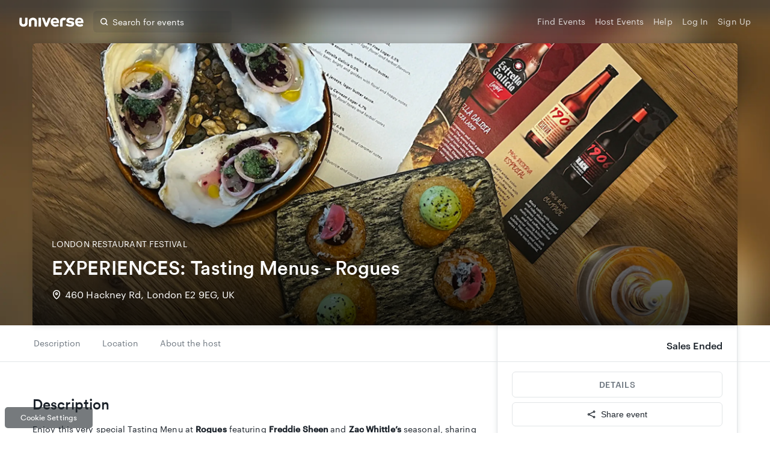

--- FILE ---
content_type: text/javascript
request_url: https://www.universe.com/fan/1.0bde7d4e26590d9fde0f.js
body_size: 17387
content:
(window.webpackJsonp=window.webpackJsonp||[]).push([[1],{165:function(t,e,n){var o;
/*!
  Copyright (c) 2016 Jed Watson.
  Licensed under the MIT License (MIT), see
  http://jedwatson.github.io/classnames
*/
/*!
  Copyright (c) 2016 Jed Watson.
  Licensed under the MIT License (MIT), see
  http://jedwatson.github.io/classnames
*/
!function(){"use strict";var n={}.hasOwnProperty;function r(){for(var t=[],e=0;e<arguments.length;e++){var o=arguments[e];if(o){var s=typeof o;if("string"===s||"number"===s)t.push(o);else if(Array.isArray(o))t.push(r.apply(null,o));else if("object"===s)for(var i in o)n.call(o,i)&&o[i]&&t.push(i)}}return t.join(" ")}void 0!==t&&t.exports?t.exports=r:void 0===(o=function(){return r}.apply(e,[]))||(t.exports=o)}()},169:function(t,e,n){"use strict";Object.defineProperty(e,"__esModule",{value:!0}),e.default=e.Button=e.sizes=e.types=void 0;var o=function(t){if(t&&t.__esModule)return t;var e={};if(null!=t)for(var n in t)if(Object.prototype.hasOwnProperty.call(t,n)){var o=Object.defineProperty&&Object.getOwnPropertyDescriptor?Object.getOwnPropertyDescriptor(t,n):{};o.get||o.set?Object.defineProperty(e,n,o):e[n]=t[n]}return e.default=t,e}(n(2)),r=function(t){return t&&t.__esModule?t:{default:t}}(n(199));function s(t){return(s="function"==typeof Symbol&&"symbol"==typeof Symbol.iterator?function(t){return typeof t}:function(t){return t&&"function"==typeof Symbol&&t.constructor===Symbol&&t!==Symbol.prototype?"symbol":typeof t})(t)}function i(t,e){for(var n=0;n<e.length;n++){var o=e[n];o.enumerable=o.enumerable||!1,o.configurable=!0,"value"in o&&(o.writable=!0),Object.defineProperty(t,o.key,o)}}function u(t){return(u=Object.setPrototypeOf?Object.getPrototypeOf:function(t){return t.__proto__||Object.getPrototypeOf(t)})(t)}function a(t){if(void 0===t)throw new ReferenceError("this hasn't been initialised - super() hasn't been called");return t}function c(t,e){return(c=Object.setPrototypeOf||function(t,e){return t.__proto__=e,t})(t,e)}function p(t,e,n){return e in t?Object.defineProperty(t,e,{value:n,enumerable:!0,configurable:!0,writable:!0}):t[e]=n,t}n(264);e.types={primary:"primary",default:"default",outline:"outline",danger:"danger"};e.sizes={small:"small",default:"default",large:"large"};var l=function(t){function e(t){var n;return function(t,e){if(!(t instanceof e))throw new TypeError("Cannot call a class as a function")}(this,e),p(a(n=function(t,e){return!e||"object"!==s(e)&&"function"!=typeof e?a(t):e}(this,u(e).call(this,t))),"displayName",void 0),p(a(n),"state",void 0),n.state={type:n.props.type||"default",size:n.props.size||"default",loading:n.props.loading||!1},n}return function(t,e){if("function"!=typeof e&&null!==e)throw new TypeError("Super expression must either be null or a function");t.prototype=Object.create(e&&e.prototype,{constructor:{value:t,writable:!0,configurable:!0}}),e&&c(t,e)}(e,o.Component),function(t,e,n){e&&i(t.prototype,e),n&&i(t,n)}(e,[{key:"onClick",value:function(){this.props.disabled||this.props.onClick()}},{key:"render",value:function(){var t=this,e=this.props.children;if(this.props.loading){var n=["primary","danger"].includes(this.props.type);e=o.default.createElement(r.default,{type:"circle",size:this.state.size,inverted:n})}return o.default.createElement("button",{key:this.props.key,className:"Button ".concat(this.state.type,"-type ").concat(this.state.size," ").concat(this.props.className?this.props.className:""),disabled:this.props.disabled,onClick:function(){return t.onClick()}},e)}}]),e}();e.Button=l;var f=l;e.default=f},174:function(t,e){var n=t.exports="undefined"!=typeof window&&window.Math==Math?window:"undefined"!=typeof self&&self.Math==Math?self:Function("return this")();"number"==typeof __g&&(__g=n)},175:function(t,e){var n=t.exports={version:"2.5.7"};"number"==typeof __e&&(__e=n)},176:function(t,e){t.exports=function(t){return"object"==typeof t?null!==t:"function"==typeof t}},177:function(t,e,n){t.exports=!n(178)(function(){return 7!=Object.defineProperty({},"a",{get:function(){return 7}}).a})},178:function(t,e){t.exports=function(t){try{return!!t()}catch(t){return!0}}},179:function(t,e){var n=t.exports="undefined"!=typeof window&&window.Math==Math?window:"undefined"!=typeof self&&self.Math==Math?self:Function("return this")();"number"==typeof __g&&(__g=n)},180:function(t,e){var n=t.exports={version:"2.6.5"};"number"==typeof __e&&(__e=n)},183:function(t,e,n){var o=n(2);function r(t){return o.createElement("svg",t,o.createElement("g",{id:"Page-1",stroke:"none",strokeWidth:"1",fill:"none",fillRule:"evenodd"},o.createElement("g",{id:"Footer-Open-Large-Desktop->=1200",transform:"translate(-1258.000000, -333.000000)",fill:"#6F7881"},o.createElement("g",{id:"glyph-logo_May2016",transform:"translate(1258.000000, 333.000000)"},[o.createElement("g",{id:"Group-3",key:0},o.createElement("path",{d:"M7.99749206,0.00504761905 C5.82549206,0.00504761905 5.55314286,0.0142539683 4.70012698,0.0531746032 C3.84888889,0.092 3.26752381,0.227206349 2.7588254,0.424920635 C2.23292063,0.629269841 1.78692063,0.902730159 1.34228571,1.34733333 C0.89768254,1.79196825 0.624222222,2.23796825 0.419873016,2.76387302 C0.22215873,3.27257143 0.086952381,3.85393651 0.0481269841,4.7051746 C0.00920634921,5.55819048 0,5.83053968 0,8.00253968 C0,10.1745079 0.00920634921,10.4468571 0.0481269841,11.299873 C0.086952381,12.1511111 0.22215873,12.7324762 0.419873016,13.2411746 C0.624222222,13.7670794 0.89768254,14.2130794 1.34228571,14.6577143 C1.78692063,15.1023175 2.23292063,15.3757778 2.7588254,15.5801587 C3.26752381,15.7778413 3.84888889,15.9130476 4.70012698,15.951873 C5.55314286,15.9907937 5.82549206,16 7.99749206,16 C10.1694603,16 10.4418095,15.9907937 11.2948254,15.951873 C12.1460635,15.9130476 12.7274286,15.7778413 13.236127,15.5801587 C13.7620317,15.3757778 14.2080317,15.1023175 14.6526667,14.6577143 C15.0972698,14.2130794 15.3707302,13.7670794 15.5751111,13.2411746 C15.7727937,12.7324762 15.908,12.1511111 15.9468254,11.299873 C15.985746,10.4468571 15.9949524,10.1745079 15.9949524,8.00253968 C15.9949524,5.83053968 15.985746,5.55819048 15.9468254,4.7051746 C15.908,3.85393651 15.7727937,3.27257143 15.5751111,2.76387302 C15.3707302,2.23796825 15.0972698,1.79196825 14.6526667,1.34733333 C14.2080317,0.902730159 13.7620317,0.629269841 13.236127,0.424920635 C12.7274286,0.227206349 12.1460635,0.092 11.2948254,0.0531746032 C10.4418095,0.0142539683 10.1694603,0.00504761905 7.99749206,0.00504761905 Z M7.99749206,1.44603175 C10.1328889,1.44603175 10.3858413,1.45419048 11.2291429,1.49266667 C12.0088889,1.52822222 12.4323492,1.65850794 12.7141587,1.76803175 C13.0874603,1.91311111 13.353873,2.0864127 13.6337143,2.36628571 C13.9135873,2.64612698 14.0868889,2.91253968 14.2319683,3.28584127 C14.3414921,3.56765079 14.4717778,3.99111111 14.5073333,4.77085714 C14.5458095,5.61415873 14.5539683,5.86711111 14.5539683,8.00253968 C14.5539683,10.1379365 14.5458095,10.3908889 14.5073333,11.2341905 C14.4717778,12.0139365 14.3414921,12.4373968 14.2319683,12.7192063 C14.0868889,13.0925079 13.9135873,13.3589206 13.6337143,13.6387619 C13.353873,13.9186349 13.0874603,14.0919365 12.7141587,14.2370159 C12.4323492,14.3465397 12.0088889,14.4768254 11.2291429,14.512381 C10.3859683,14.5508571 10.1330476,14.5590159 7.99749206,14.5590159 C5.86190476,14.5590159 5.60901587,14.5508571 4.76580952,14.512381 C3.98606349,14.4768254 3.56260317,14.3465397 3.28079365,14.2370159 C2.90749206,14.0919365 2.64107937,13.9186349 2.3612381,13.6387619 C2.08139683,13.3589206 1.90806349,13.0925079 1.76298413,12.7192063 C1.65346032,12.4373968 1.5231746,12.0139365 1.48761905,11.2341905 C1.44914286,10.3908889 1.44098413,10.1379365 1.44098413,8.00253968 C1.44098413,5.86711111 1.44914286,5.61415873 1.48761905,4.77085714 C1.5231746,3.99111111 1.65346032,3.56765079 1.76298413,3.28584127 C1.90806349,2.91253968 2.08136508,2.64612698 2.3612381,2.36628571 C2.64107937,2.0864127 2.90749206,1.91311111 3.28079365,1.76803175 C3.56260317,1.65850794 3.98606349,1.52822222 4.76580952,1.49266667 C5.60911111,1.45419048 5.86206349,1.44603175 7.99749206,1.44603175 L7.99749206,1.44603175 Z",id:"Fill-1"})),o.createElement("path",{d:"M7.99749206,10.6683492 C6.5251746,10.6683492 5.33165079,9.4748254 5.33165079,8.00253968 C5.33165079,6.53022222 6.5251746,5.33669841 7.99749206,5.33669841 C9.46977778,5.33669841 10.6633016,6.53022222 10.6633016,8.00253968 C10.6633016,9.4748254 9.46977778,10.6683492 7.99749206,10.6683492 Z M7.99749206,3.89571429 C5.72933333,3.89571429 3.89066667,5.73438095 3.89066667,8.00253968 C3.89066667,10.2706667 5.72933333,12.1093333 7.99749206,12.1093333 C10.265619,12.1093333 12.1042857,10.2706667 12.1042857,8.00253968 C12.1042857,5.73438095 10.265619,3.89571429 7.99749206,3.89571429 L7.99749206,3.89571429 Z",id:"Fill-4",key:1}),o.createElement("path",{d:"M13.226254,3.73346032 C13.226254,4.26349206 12.7965714,4.69314286 12.2665397,4.69314286 C11.7365397,4.69314286 11.3068571,4.26349206 11.3068571,3.73346032 C11.3068571,3.20342857 11.7365397,2.77374603 12.2665397,2.77374603 C12.7965714,2.77374603 13.226254,3.20342857 13.226254,3.73346032",id:"Fill-5",key:2})]))))}r.displayName="Instagram",r.defaultProps={width:"16px",height:"16px",viewBox:"0 0 16 16",version:"1.1"},t.exports=r,r.default=r},190:function(t,e){t.exports=function(t){return"object"==typeof t?null!==t:"function"==typeof t}},192:function(t,e){var n={}.hasOwnProperty;t.exports=function(t,e){return n.call(t,e)}},193:function(t,e,n){var o=n(194),r=n(195);t.exports=function(t){return o(r(t))}},194:function(t,e,n){var o=n(250);t.exports=Object("z").propertyIsEnumerable(0)?Object:function(t){return"String"==o(t)?t.split(""):Object(t)}},195:function(t,e){t.exports=function(t){if(void 0==t)throw TypeError("Can't call method on  "+t);return t}},196:function(t,e){var n=Math.ceil,o=Math.floor;t.exports=function(t){return isNaN(t=+t)?0:(t>0?o:n)(t)}},198:function(t,e,n){t.exports=!n(214)(function(){return 7!=Object.defineProperty({},"a",{get:function(){return 7}}).a})},199:function(t,e,n){"use strict";Object.defineProperty(e,"__esModule",{value:!0}),e.default=void 0;var o=i(n(2)),r=(i(n(1)),i(n(165))),s=i(n(232));function i(t){return t&&t.__esModule?t:{default:t}}function u(t){return(u="function"==typeof Symbol&&"symbol"==typeof Symbol.iterator?function(t){return typeof t}:function(t){return t&&"function"==typeof Symbol&&t.constructor===Symbol&&t!==Symbol.prototype?"symbol":typeof t})(t)}function a(){return(a=Object.assign||function(t){for(var e=1;e<arguments.length;e++){var n=arguments[e];for(var o in n)Object.prototype.hasOwnProperty.call(n,o)&&(t[o]=n[o])}return t}).apply(this,arguments)}function c(t,e){if(null==t)return{};var n,o,r=function(t,e){if(null==t)return{};var n,o,r={},s=Object.keys(t);for(o=0;o<s.length;o++)n=s[o],e.indexOf(n)>=0||(r[n]=t[n]);return r}(t,e);if(Object.getOwnPropertySymbols){var s=Object.getOwnPropertySymbols(t);for(o=0;o<s.length;o++)n=s[o],e.indexOf(n)>=0||Object.prototype.propertyIsEnumerable.call(t,n)&&(r[n]=t[n])}return r}function p(t,e){for(var n=0;n<e.length;n++){var o=e[n];o.enumerable=o.enumerable||!1,o.configurable=!0,"value"in o&&(o.writable=!0),Object.defineProperty(t,o.key,o)}}function l(t,e){return!e||"object"!==u(e)&&"function"!=typeof e?function(t){if(void 0===t)throw new ReferenceError("this hasn't been initialised - super() hasn't been called");return t}(t):e}function f(t){return(f=Object.setPrototypeOf?Object.getPrototypeOf:function(t){return t.__proto__||Object.getPrototypeOf(t)})(t)}function g(t,e){return(g=Object.setPrototypeOf||function(t,e){return t.__proto__=e,t})(t,e)}function h(t,e,n){return e in t?Object.defineProperty(t,e,{value:n,enumerable:!0,configurable:!0,writable:!0}):t[e]=n,t}n(262);var d=function(t){function e(){return function(t,e){if(!(t instanceof e))throw new TypeError("Cannot call a class as a function")}(this,e),l(this,f(e).apply(this,arguments))}return function(t,e){if("function"!=typeof e&&null!==e)throw new TypeError("Super expression must either be null or a function");t.prototype=Object.create(e&&e.prototype,{constructor:{value:t,writable:!0,configurable:!0}}),e&&g(t,e)}(e,o.default.Component),function(t,e,n){e&&p(t.prototype,e),n&&p(t,n)}(e,[{key:"render",value:function(){var t,e=this.props,n=e.className,i=e.type,u=e.size,p=e.prefixCls,l=c(e,["className","type","size","prefixCls"]),f=(0,r.default)(p,(h(t={},"".concat(p,"-sm"),"small"===u),h(t,"".concat(p,"-md"),"medium"===u),h(t,"".concat(p,"-lg"),"large"===u),h(t,"".concat(p,"-circle"),"circle"===i),h(t,"".concat(p,"-dots"),"dots"===i),h(t,"".concat(p,"-inverted"),this.props.inverted),t),n),g=(0,s.default)(l,["size","type","inverted"]);return"circle"===i?o.default.createElement("div",a({},g,{className:"Spinner-container"}),o.default.createElement("span",{className:f})):o.default.createElement("div",{className:f},o.default.createElement("div",null),o.default.createElement("div",null),o.default.createElement("div",null))}}]),e}();e.default=d,h(d,"defaultProps",{type:"dots",size:"medium",inverted:!1,prefixCls:"Spinner"})},214:function(t,e){t.exports=function(t){try{return!!t()}catch(t){return!0}}},223:function(t,e,n){var o=n(330),r=n(335);t.exports=n(198)?function(t,e,n){return o.f(t,e,r(1,n))}:function(t,e,n){return t[e]=n,t}},224:function(t,e){var n=0,o=Math.random();t.exports=function(t){return"Symbol(".concat(void 0===t?"":t,")_",(++n+o).toString(36))}},225:function(t,e,n){var o=n(180),r=n(179),s=r["__core-js_shared__"]||(r["__core-js_shared__"]={});(t.exports=function(t,e){return s[t]||(s[t]=void 0!==e?e:{})})("versions",[]).push({version:o.version,mode:n(338)?"pure":"global",copyright:"© 2019 Denis Pushkarev (zloirock.ru)"})},232:function(t,e,n){"use strict";n.r(e);var o=n(233),r=n.n(o);e.default=function(t,e){for(var n=r()({},t),o=0;o<e.length;o++)delete n[e[o]];return n}},233:function(t,e,n){"use strict";e.__esModule=!0;var o=function(t){return t&&t.__esModule?t:{default:t}}(n(234));e.default=o.default||function(t){for(var e=1;e<arguments.length;e++){var n=arguments[e];for(var o in n)Object.prototype.hasOwnProperty.call(n,o)&&(t[o]=n[o])}return t}},234:function(t,e,n){t.exports={default:n(235),__esModule:!0}},235:function(t,e,n){n(236),t.exports=n(175).Object.assign},236:function(t,e,n){var o=n(237);o(o.S+o.F,"Object",{assign:n(247)})},237:function(t,e,n){var o=n(174),r=n(175),s=n(238),i=n(240),u=n(192),a=function(t,e,n){var c,p,l,f=t&a.F,g=t&a.G,h=t&a.S,d=t&a.P,C=t&a.B,v=t&a.W,y=g?r:r[e]||(r[e]={}),m=y.prototype,b=g?o:h?o[e]:(o[e]||{}).prototype;for(c in g&&(n=e),n)(p=!f&&b&&void 0!==b[c])&&u(y,c)||(l=p?b[c]:n[c],y[c]=g&&"function"!=typeof b[c]?n[c]:C&&p?s(l,o):v&&b[c]==l?function(t){var e=function(e,n,o){if(this instanceof t){switch(arguments.length){case 0:return new t;case 1:return new t(e);case 2:return new t(e,n)}return new t(e,n,o)}return t.apply(this,arguments)};return e.prototype=t.prototype,e}(l):d&&"function"==typeof l?s(Function.call,l):l,d&&((y.virtual||(y.virtual={}))[c]=l,t&a.R&&m&&!m[c]&&i(m,c,l)))};a.F=1,a.G=2,a.S=4,a.P=8,a.B=16,a.W=32,a.U=64,a.R=128,t.exports=a},238:function(t,e,n){var o=n(239);t.exports=function(t,e,n){if(o(t),void 0===e)return t;switch(n){case 1:return function(n){return t.call(e,n)};case 2:return function(n,o){return t.call(e,n,o)};case 3:return function(n,o,r){return t.call(e,n,o,r)}}return function(){return t.apply(e,arguments)}}},239:function(t,e){t.exports=function(t){if("function"!=typeof t)throw TypeError(t+" is not a function!");return t}},240:function(t,e,n){var o=n(241),r=n(246);t.exports=n(177)?function(t,e,n){return o.f(t,e,r(1,n))}:function(t,e,n){return t[e]=n,t}},241:function(t,e,n){var o=n(242),r=n(243),s=n(245),i=Object.defineProperty;e.f=n(177)?Object.defineProperty:function(t,e,n){if(o(t),e=s(e,!0),o(n),r)try{return i(t,e,n)}catch(t){}if("get"in n||"set"in n)throw TypeError("Accessors not supported!");return"value"in n&&(t[e]=n.value),t}},242:function(t,e,n){var o=n(176);t.exports=function(t){if(!o(t))throw TypeError(t+" is not an object!");return t}},243:function(t,e,n){t.exports=!n(177)&&!n(178)(function(){return 7!=Object.defineProperty(n(244)("div"),"a",{get:function(){return 7}}).a})},244:function(t,e,n){var o=n(176),r=n(174).document,s=o(r)&&o(r.createElement);t.exports=function(t){return s?r.createElement(t):{}}},245:function(t,e,n){var o=n(176);t.exports=function(t,e){if(!o(t))return t;var n,r;if(e&&"function"==typeof(n=t.toString)&&!o(r=n.call(t)))return r;if("function"==typeof(n=t.valueOf)&&!o(r=n.call(t)))return r;if(!e&&"function"==typeof(n=t.toString)&&!o(r=n.call(t)))return r;throw TypeError("Can't convert object to primitive value")}},246:function(t,e){t.exports=function(t,e){return{enumerable:!(1&t),configurable:!(2&t),writable:!(4&t),value:e}}},247:function(t,e,n){"use strict";var o=n(248),r=n(259),s=n(260),i=n(261),u=n(194),a=Object.assign;t.exports=!a||n(178)(function(){var t={},e={},n=Symbol(),o="abcdefghijklmnopqrst";return t[n]=7,o.split("").forEach(function(t){e[t]=t}),7!=a({},t)[n]||Object.keys(a({},e)).join("")!=o})?function(t,e){for(var n=i(t),a=arguments.length,c=1,p=r.f,l=s.f;a>c;)for(var f,g=u(arguments[c++]),h=p?o(g).concat(p(g)):o(g),d=h.length,C=0;d>C;)l.call(g,f=h[C++])&&(n[f]=g[f]);return n}:a},248:function(t,e,n){var o=n(249),r=n(258);t.exports=Object.keys||function(t){return o(t,r)}},249:function(t,e,n){var o=n(192),r=n(193),s=n(251)(!1),i=n(254)("IE_PROTO");t.exports=function(t,e){var n,u=r(t),a=0,c=[];for(n in u)n!=i&&o(u,n)&&c.push(n);for(;e.length>a;)o(u,n=e[a++])&&(~s(c,n)||c.push(n));return c}},250:function(t,e){var n={}.toString;t.exports=function(t){return n.call(t).slice(8,-1)}},251:function(t,e,n){var o=n(193),r=n(252),s=n(253);t.exports=function(t){return function(e,n,i){var u,a=o(e),c=r(a.length),p=s(i,c);if(t&&n!=n){for(;c>p;)if((u=a[p++])!=u)return!0}else for(;c>p;p++)if((t||p in a)&&a[p]===n)return t||p||0;return!t&&-1}}},252:function(t,e,n){var o=n(196),r=Math.min;t.exports=function(t){return t>0?r(o(t),9007199254740991):0}},253:function(t,e,n){var o=n(196),r=Math.max,s=Math.min;t.exports=function(t,e){return(t=o(t))<0?r(t+e,0):s(t,e)}},254:function(t,e,n){var o=n(255)("keys"),r=n(257);t.exports=function(t){return o[t]||(o[t]=r(t))}},255:function(t,e,n){var o=n(175),r=n(174),s=r["__core-js_shared__"]||(r["__core-js_shared__"]={});(t.exports=function(t,e){return s[t]||(s[t]=void 0!==e?e:{})})("versions",[]).push({version:o.version,mode:n(256)?"pure":"global",copyright:"© 2018 Denis Pushkarev (zloirock.ru)"})},256:function(t,e){t.exports=!0},257:function(t,e){var n=0,o=Math.random();t.exports=function(t){return"Symbol(".concat(void 0===t?"":t,")_",(++n+o).toString(36))}},258:function(t,e){t.exports="constructor,hasOwnProperty,isPrototypeOf,propertyIsEnumerable,toLocaleString,toString,valueOf".split(",")},259:function(t,e){e.f=Object.getOwnPropertySymbols},260:function(t,e){e.f={}.propertyIsEnumerable},261:function(t,e,n){var o=n(195);t.exports=function(t){return Object(o(t))}},262:function(t,e,n){},264:function(t,e,n){},318:function(t,e,n){var o=n(179),r=n(180),s=n(223),i=n(336),u=n(339),a=function(t,e,n){var c,p,l,f,g=t&a.F,h=t&a.G,d=t&a.S,C=t&a.P,v=t&a.B,y=h?o:d?o[e]||(o[e]={}):(o[e]||{}).prototype,m=h?r:r[e]||(r[e]={}),b=m.prototype||(m.prototype={});for(c in h&&(n=e),n)l=((p=!g&&y&&void 0!==y[c])?y:n)[c],f=v&&p?u(l,o):C&&"function"==typeof l?u(Function.call,l):l,y&&i(y,c,l,t&a.U),m[c]!=l&&s(m,c,f),C&&b[c]!=l&&(b[c]=l)};o.core=r,a.F=1,a.G=2,a.S=4,a.P=8,a.B=16,a.W=32,a.U=64,a.R=128,t.exports=a},319:function(t,e){var n={}.hasOwnProperty;t.exports=function(t,e){return n.call(t,e)}},321:function(t,e){function n(){return t.exports=n=Object.assign||function(t){for(var e=1;e<arguments.length;e++){var n=arguments[e];for(var o in n)Object.prototype.hasOwnProperty.call(n,o)&&(t[o]=n[o])}return t},n.apply(this,arguments)}t.exports=n},330:function(t,e,n){var o=n(331),r=n(332),s=n(334),i=Object.defineProperty;e.f=n(198)?Object.defineProperty:function(t,e,n){if(o(t),e=s(e,!0),o(n),r)try{return i(t,e,n)}catch(t){}if("get"in n||"set"in n)throw TypeError("Accessors not supported!");return"value"in n&&(t[e]=n.value),t}},331:function(t,e,n){var o=n(190);t.exports=function(t){if(!o(t))throw TypeError(t+" is not an object!");return t}},332:function(t,e,n){t.exports=!n(198)&&!n(214)(function(){return 7!=Object.defineProperty(n(333)("div"),"a",{get:function(){return 7}}).a})},333:function(t,e,n){var o=n(190),r=n(179).document,s=o(r)&&o(r.createElement);t.exports=function(t){return s?r.createElement(t):{}}},334:function(t,e,n){var o=n(190);t.exports=function(t,e){if(!o(t))return t;var n,r;if(e&&"function"==typeof(n=t.toString)&&!o(r=n.call(t)))return r;if("function"==typeof(n=t.valueOf)&&!o(r=n.call(t)))return r;if(!e&&"function"==typeof(n=t.toString)&&!o(r=n.call(t)))return r;throw TypeError("Can't convert object to primitive value")}},335:function(t,e){t.exports=function(t,e){return{enumerable:!(1&t),configurable:!(2&t),writable:!(4&t),value:e}}},336:function(t,e,n){var o=n(179),r=n(223),s=n(319),i=n(224)("src"),u=n(337),a=(""+u).split("toString");n(180).inspectSource=function(t){return u.call(t)},(t.exports=function(t,e,n,u){var c="function"==typeof n;c&&(s(n,"name")||r(n,"name",e)),t[e]!==n&&(c&&(s(n,i)||r(n,i,t[e]?""+t[e]:a.join(String(e)))),t===o?t[e]=n:u?t[e]?t[e]=n:r(t,e,n):(delete t[e],r(t,e,n)))})(Function.prototype,"toString",function(){return"function"==typeof this&&this[i]||u.call(this)})},337:function(t,e,n){t.exports=n(225)("native-function-to-string",Function.toString)},338:function(t,e){t.exports=!1},339:function(t,e,n){var o=n(340);t.exports=function(t,e,n){if(o(t),void 0===e)return t;switch(n){case 1:return function(n){return t.call(e,n)};case 2:return function(n,o){return t.call(e,n,o)};case 3:return function(n,o,r){return t.call(e,n,o,r)}}return function(){return t.apply(e,arguments)}}},340:function(t,e){t.exports=function(t){if("function"!=typeof t)throw TypeError(t+" is not a function!");return t}},347:function(t,e,n){"use strict";n.r(e),function(t){var o=n(2),r=function(t,e){return(r=Object.setPrototypeOf||{__proto__:[]}instanceof Array&&function(t,e){t.__proto__=e}||function(t,e){for(var n in e)e.hasOwnProperty(n)&&(t[n]=e[n])})(t,e)};function s(t,e){function n(){this.constructor=t}r(t,e),t.prototype=null===e?Object.create(e):(n.prototype=e.prototype,new n)}var i=function(){return(i=Object.assign||function(t){for(var e,n=1,o=arguments.length;n<o;n++)for(var r in e=arguments[n])Object.prototype.hasOwnProperty.call(e,r)&&(t[r]=e[r]);return t}).apply(this,arguments)},u="undefined"!=typeof globalThis?globalThis:"undefined"!=typeof window?window:void 0!==t?t:"undefined"!=typeof self?self:{};var a=function(t,e){return t(e={exports:{}},e.exports),e.exports}(function(t){
/*!
  Copyright (c) 2017 Jed Watson.
  Licensed under the MIT License (MIT), see
  http://jedwatson.github.io/classnames
*/
!function(){var e={}.hasOwnProperty;function n(){for(var t=[],o=0;o<arguments.length;o++){var r=arguments[o];if(r){var s=typeof r;if("string"===s||"number"===s)t.push(r);else if(Array.isArray(r)&&r.length){var i=n.apply(null,r);i&&t.push(i)}else if("object"===s)for(var u in r)e.call(r,u)&&r[u]&&t.push(u)}}return t.join(" ")}t.exports?(n.default=n,t.exports=n):window.classNames=n}()}),c="Expected a function",p=NaN,l="[object Symbol]",f=/^\s+|\s+$/g,g=/^[-+]0x[0-9a-f]+$/i,h=/^0b[01]+$/i,d=/^0o[0-7]+$/i,C=parseInt,v="object"==typeof u&&u&&u.Object===Object&&u,y="object"==typeof self&&self&&self.Object===Object&&self,m=v||y||Function("return this")(),b=Object.prototype.toString,S=Math.max,w=Math.min,x=function(){return m.Date.now()};function O(t){var e=typeof t;return!!t&&("object"==e||"function"==e)}function M(t){if("number"==typeof t)return t;if(function(t){return"symbol"==typeof t||function(t){return!!t&&"object"==typeof t}(t)&&b.call(t)==l}(t))return p;if(O(t)){var e="function"==typeof t.valueOf?t.valueOf():t;t=O(e)?e+"":e}if("string"!=typeof t)return 0===t?t:+t;t=t.replace(f,"");var n=h.test(t);return n||d.test(t)?C(t.slice(2),n?2:8):g.test(t)?p:+t}var L=function(t,e,n){var o,r,s,i,u,a,p=0,l=!1,f=!1,g=!0;if("function"!=typeof t)throw new TypeError(c);function h(e){var n=o,s=r;return o=r=void 0,p=e,i=t.apply(s,n)}function d(t){var n=t-a;return void 0===a||n>=e||n<0||f&&t-p>=s}function C(){var t=x();if(d(t))return v(t);u=setTimeout(C,function(t){var n=e-(t-a);return f?w(n,s-(t-p)):n}(t))}function v(t){return u=void 0,g&&o?h(t):(o=r=void 0,i)}function y(){var t=x(),n=d(t);if(o=arguments,r=this,a=t,n){if(void 0===u)return function(t){return p=t,u=setTimeout(C,e),l?h(t):i}(a);if(f)return u=setTimeout(C,e),h(a)}return void 0===u&&(u=setTimeout(C,e)),i}return e=M(e)||0,O(n)&&(l=!!n.leading,s=(f="maxWait"in n)?S(M(n.maxWait)||0,e):s,g="trailing"in n?!!n.trailing:g),y.cancel=function(){void 0!==u&&clearTimeout(u),p=0,o=a=r=u=void 0},y.flush=function(){return void 0===u?i:v(x())},y},_={autoActivateFirstSuggest:!1,disabled:!1,fixtures:[],getSuggestLabel:function(t){return t.description},highlightMatch:!0,ignoreEnter:!1,ignoreTab:!1,initialValue:"",maxFixtures:10,minLength:1,onKeyDown:function(){},onKeyPress:function(){},placeholder:"Search places",queryDelay:250,skipSuggest:function(){return!1},style:{}},j=["autoCapitalize","autoComplete","autoCorrect","autoFocus","disabled","form","formAction","formEncType","formMethod","formNoValidate","formTarget","height","id","inputMode","maxLength","name","onClick","onContextMenu","onCopy","onCut","onDoubleClick","onMouseDown","onMouseEnter","onMouseLeave","onMouseMove","onMouseOut","onMouseOver","onMouseUp","onPaste","pattern","placeholder","readOnly","required","size","spellCheck","tabIndex","title","aria-atomic","aria-busy","aria-controls","aria-current","aria-describedby","aria-details","aria-disabled","aria-dropeffect","aria-errormessage","aria-flowto","aria-grabbed","aria-haspopup","aria-hidden","aria-invalid","aria-keyshortcuts","aria-label","aria-labelledby","aria-live","aria-owns","aria-relevant","aria-roledescription","aria-activedescendant","aria-autocomplete","aria-multiline","aria-placeholder","aria-readonly","aria-required"];function E(t){var e={};return j.forEach(function(n){t[n]&&(e[n]=t[n])}),e}var P=function(t){function e(e){var n=t.call(this,e)||this;return n.input=null,n.onChange=n.onChange.bind(n),n.onInputKeyDown=n.onInputKeyDown.bind(n),n}return s(e,t),e.prototype.onChange=function(){this.input&&this.props.onChange(this.input.value)},e.prototype.onInputKeyDown=function(t){switch(this.props.onKeyDown&&this.props.onKeyDown(t),t.which){case 40:t.shiftKey||(t.preventDefault(),this.props.onNext());break;case 38:t.shiftKey||(t.preventDefault(),this.props.onPrev());break;case 13:this.props.doNotSubmitOnEnter&&t.preventDefault(),this.props.ignoreEnter||this.props.onSelect();break;case 9:this.props.ignoreTab||this.props.onSelect();break;case 27:this.props.onEscape()}},e.prototype.focus=function(){this.input&&this.input.focus()},e.prototype.blur=function(){this.input&&this.input.blur()},e.prototype.render=function(){var t=this,e=E(this.props),n=a("geosuggest__input",this.props.className);return Object(o.createElement)("input",i({className:n,ref:function(e){return t.input=e},type:"text"},e,{value:this.props.value,style:this.props.style,onKeyDown:this.onInputKeyDown,onChange:this.onChange,onKeyPress:this.props.onKeyPress,onFocus:this.props.onFocus,onBlur:this.props.onBlur}))},e.defaultProps={autoComplete:"nope",className:"",onBlur:function(){},onChange:function(){},onEscape:function(){},onFocus:function(){},onKeyDown:function(){},onKeyPress:function(){},onNext:function(){},onPrev:function(){},onSelect:function(){},value:""},e}(o.PureComponent),I=function(t){function e(e){var n=t.call(this,e)||this;return n.ref=null,n.onClick=n.onClick.bind(n),n}return s(e,t),e.prototype.makeBold=function(t,e){return Object(o.createElement)("b",{className:"geosuggest__item__matched-text",key:e},t)},e.prototype.formatMatchedText=function(t,e){if(!t||!e.matchedSubstrings)return e.label;var n=e.matchedSubstrings.offset,r=n+e.matchedSubstrings.length,s=this.makeBold(e.label.substring(n,r),e.label),i="",u="";return n>0&&(i=e.label.slice(0,n)),r<e.label.length&&(u=e.label.slice(r)),Object(o.createElement)("span",null,i,s,u)},e.prototype.componentWillReceiveProps=function(t){t.isActive&&!this.props.isActive&&this.scrollIfNeeded()},e.prototype.scrollIfNeeded=function(){var t=this.ref,e=t&&t.parentElement;if(t&&e){var n=t.offsetTop-e.offsetTop<e.scrollTop,o=t.offsetTop-e.offsetTop+t.clientHeight>e.scrollTop+e.clientHeight;(n||o)&&(e.scrollTop=t.offsetTop-e.offsetTop-e.clientHeight/2+t.clientHeight/2)}},e.prototype.onClick=function(t){t.preventDefault(),this.props.onSelect(this.props.suggest)},e.prototype.render=function(){var t,e=this,n=this.props.suggest,r=a("geosuggest__item",this.props.className,this.props.suggestItemClassName,{"geosuggest__item--active":this.props.isActive},((t={})[this.props.activeClassName||""]=this.props.activeClassName?this.props.isActive:null,t)),s=n.label;return this.props.renderSuggestItem?s=this.props.renderSuggestItem(n,this.props.userInput):this.props.isHighlightMatch&&(s=this.formatMatchedText(this.props.userInput,n)),Object(o.createElement)("li",{className:r,ref:function(t){return e.ref=t},style:this.props.style,onMouseDown:this.props.onMouseDown,onMouseOut:this.props.onMouseOut,onClick:this.onClick},s)},e}(o.PureComponent),N=function(t){function e(){return null!==t&&t.apply(this,arguments)||this}return s(e,t),e.prototype.isHidden=function(){return this.props.isHidden||0===this.props.suggests.length},e.prototype.componentWillReceiveProps=function(t){t.suggests!==this.props.suggests&&0===t.suggests.length&&this.props.onSuggestNoResults()},e.prototype.render=function(){var t,e=this,n=a("geosuggest__suggests",this.props.suggestsClassName,{"geosuggest__suggests--hidden":this.isHidden()},((t={})[this.props.hiddenClassName||""]=this.props.hiddenClassName?this.isHidden():null,t));return Object(o.createElement)("ul",{className:n,style:this.props.style},this.props.suggests.map(function(t){var n=e.props.activeSuggest&&t.placeId===e.props.activeSuggest.placeId||!1;return Object(o.createElement)(I,{key:t.placeId,className:t.className||"",userInput:e.props.userInput,isHighlightMatch:e.props.isHighlightMatch,suggest:t,style:e.props.suggestItemStyle,suggestItemClassName:e.props.suggestItemClassName,isActive:n,activeClassName:e.props.suggestItemActiveClassName,onMouseDown:e.props.onSuggestMouseDown,onMouseOut:e.props.onSuggestMouseOut,onSelect:e.props.onSuggestSelect,renderSuggestItem:e.props.renderSuggestItem})}))},e}(o.PureComponent);var k=function(t){function e(e){var n=t.call(this,e)||this;return n.googleMaps=null,n.autocompleteService=null,n.placesService=null,n.sessionToken=void 0,n.geocoder=null,n.input=null,n.state={activeSuggest:null,ignoreBlur:!1,isLoading:!1,isSuggestsHidden:!0,suggests:[],userInput:e.initialValue||""},n.onInputChange=n.onInputChange.bind(n),n.onAfterInputChange=n.onAfterInputChange.bind(n),n.onInputFocus=n.onInputFocus.bind(n),n.onInputBlur=n.onInputBlur.bind(n),n.onNext=n.onNext.bind(n),n.onPrev=n.onPrev.bind(n),n.onSelect=n.onSelect.bind(n),n.onSuggestMouseDown=n.onSuggestMouseDown.bind(n),n.onSuggestMouseOut=n.onSuggestMouseOut.bind(n),n.onSuggestNoResults=n.onSuggestNoResults.bind(n),n.hideSuggests=n.hideSuggests.bind(n),n.selectSuggest=n.selectSuggest.bind(n),e.queryDelay&&(n.onAfterInputChange=L(n.onAfterInputChange,e.queryDelay)),n}return s(e,t),e.prototype.componentWillReceiveProps=function(t){this.props.initialValue!==t.initialValue&&this.setState({userInput:t.initialValue||""})},e.prototype.componentWillMount=function(){if("undefined"!=typeof window){var t=this.props.googleMaps||window.google&&window.google.maps||this.googleMaps;t?(this.googleMaps=t,this.autocompleteService=new t.places.AutocompleteService,this.placesService=new t.places.PlacesService(document.createElement("div")),this.sessionToken=new t.places.AutocompleteSessionToken,this.geocoder=new t.Geocoder):console&&console.error("Google maps API was not found in the page.")}},e.prototype.componentWillUnmount=function(){clearTimeout(this.timer)},e.prototype.onInputChange=function(t){t||this.props.onSuggestSelect&&this.props.onSuggestSelect(),this.setState({userInput:t},this.onAfterInputChange)},e.prototype.onAfterInputChange=function(){this.showSuggests(),this.props.onChange&&this.props.onChange(this.state.userInput)},e.prototype.onInputFocus=function(){this.props.onFocus&&this.props.onFocus(),this.showSuggests()},e.prototype.onInputBlur=function(){this.state.ignoreBlur||this.hideSuggests()},e.prototype.onNext=function(){this.activateSuggest("next")},e.prototype.onPrev=function(){this.activateSuggest("prev")},e.prototype.onSelect=function(){this.selectSuggest(this.state.activeSuggest)},e.prototype.onSuggestMouseDown=function(){this.setState({ignoreBlur:!0})},e.prototype.onSuggestMouseOut=function(){this.setState({ignoreBlur:!1})},e.prototype.onSuggestNoResults=function(){this.props.onSuggestNoResults&&this.props.onSuggestNoResults(this.state.userInput)},e.prototype.focus=function(){this.input&&this.input.focus()},e.prototype.blur=function(){this.input&&this.input.blur()},e.prototype.update=function(t){this.setState({userInput:t}),this.props.onChange&&this.props.onChange(t)},e.prototype.clear=function(){this.setState({userInput:""},this.hideSuggests)},e.prototype.searchSuggests=function(){var t=this;if(this.state.userInput){var e={input:this.state.userInput,sessionToken:this.sessionToken},n=this.state.userInput.length;if(!(this.props.minLength&&n<this.props.minLength)){var o=this.props,r=o.location,s=o.radius,i=o.bounds,u=o.types,a=o.country;r&&(e.location=r),s&&(e.radius=Number(this.props.radius)),i&&(e.bounds=i),u&&(e.types=u),a&&(e.componentRestrictions={country:a}),this.setState({isLoading:!0},function(){t.autocompleteService?t.autocompleteService.getPlacePredictions(e,function(e){t.setState({isLoading:!1}),t.updateSuggests(e||[],function(){t.props.autoActivateFirstSuggest&&!t.state.activeSuggest&&t.activateSuggest("next")})}):t.setState({isLoading:!1})})}}else this.updateSuggests()},e.prototype.updateSuggests=function(t,e){var n=this;void 0===t&&(t=[]),void 0===e&&(e=function(){});var o,r=[],s=this.state.userInput,u=this.props,a=u.skipSuggest,c=u.maxFixtures,p=u.fixtures,l=new RegExp(function(t){return t.replace(/[\-\[\]\/\{\}\(\)\*\+\?\.\\\^\$\|]/g,"\\$&")}(s),"gim"),f=0;p&&p.forEach(function(t){c&&f>=c||a&&!a(t)&&t.label.match(l)&&(f++,r.push(i({},t,{isFixture:!0,matchedSubstrings:{length:s.length,offset:t.label.indexOf(s)},placeId:t.placeId||t.label})))}),t.forEach(function(t){a&&!a(t)&&r.push({description:t.description,isFixture:!1,label:n.props.getSuggestLabel?n.props.getSuggestLabel(t):"",matchedSubstrings:t.matched_substrings[0],placeId:t.place_id})}),o=this.updateActiveSuggest(r),this.props.onUpdateSuggests&&this.props.onUpdateSuggests(r,o),this.setState({suggests:r,activeSuggest:o},e)},e.prototype.updateActiveSuggest=function(t){void 0===t&&(t=[]);var e=this.state.activeSuggest;if(e){var n=t.filter(function(t){return e&&e.placeId===t.placeId&&e.isFixture===t.isFixture})[0];e=n||null}return e},e.prototype.showSuggests=function(){this.searchSuggests(),this.setState({isSuggestsHidden:!1})},e.prototype.hideSuggests=function(){var t=this;this.props.onBlur&&this.props.onBlur(this.state.userInput),this.timer=window.setTimeout(function(){t.setState({activeSuggest:null,isSuggestsHidden:!0})},100)},e.prototype.activateSuggest=function(t){if(this.state.isSuggestsHidden)this.showSuggests();else{for(var e=this.state.suggests.length-1,n="next"===t,o=null,r=0,s=0;s<=e;s++)this.state.suggests[s]===this.state.activeSuggest&&(r=n?s+1:s-1);this.state.activeSuggest||(r=n?0:e),r>=0&&r<=e&&(o=this.state.suggests[r]),this.props.onActivateSuggest&&this.props.onActivateSuggest(o),this.setState({activeSuggest:o})}},e.prototype.selectSuggest=function(t){var e=t||{isFixture:!1,label:this.state.userInput,placeId:this.state.userInput};if(!t&&this.props.autoActivateFirstSuggest&&this.state.suggests.length>0&&(e=this.state.suggests[0]),this.setState({isSuggestsHidden:!0,userInput:"object"!=typeof e.label?e.label:e.description||""}),e.location)return this.setState({ignoreBlur:!1}),void(this.props.onSuggestSelect&&this.props.onSuggestSelect(e));this.geocodeSuggest(e)},e.prototype.geocodeSuggest=function(t){var e=this;if(this.geocoder)if(t.placeId&&!t.isFixture&&this.placesService){var n={placeId:t.placeId,sessionToken:this.sessionToken};this.props.placeDetailFields&&(n.fields=["geometry"].concat(this.props.placeDetailFields)),this.placesService.getDetails(n,function(n,o){if(o===e.googleMaps.places.PlacesServiceStatus.OK){var r=n,s=r.geometry&&r.geometry.location,u=i({},t,{gmaps:r,location:{lat:s.lat(),lng:s.lng()}});e.sessionToken=new google.maps.places.AutocompleteSessionToken,e.props.onSuggestSelect&&e.props.onSuggestSelect(u)}})}else{n={address:t.label,bounds:this.props.bounds,componentRestrictions:this.props.country?{country:this.props.country}:void 0,location:this.props.location};this.geocoder.geocode(n,function(n,o){if(o===e.googleMaps.GeocoderStatus.OK){var r=n[0],s=r.geometry&&r.geometry.location,u=i({},t,{gmaps:r,location:{lat:s.lat(),lng:s.lng()}});e.props.onSuggestSelect&&e.props.onSuggestSelect(u)}})}},e.prototype.render=function(){var t=this,e=E(this.props),n=a("geosuggest",this.props.className,{"geosuggest--loading":this.state.isLoading}),r=this.props.label&&e.id,s=Object(o.createElement)(P,i({className:this.props.inputClassName,ref:function(e){return t.input=e},value:this.state.userInput,doNotSubmitOnEnter:!this.state.isSuggestsHidden,ignoreTab:this.props.ignoreTab,ignoreEnter:this.props.ignoreEnter,style:this.props.style&&this.props.style.input,onChange:this.onInputChange,onFocus:this.onInputFocus,onBlur:this.onInputBlur,onKeyDown:this.props.onKeyDown,onKeyPress:this.props.onKeyPress,onNext:this.onNext,onPrev:this.onPrev,onSelect:this.onSelect,onEscape:this.hideSuggests},e)),u=Object(o.createElement)(N,{isHidden:this.state.isSuggestsHidden,style:this.props.style&&this.props.style.suggests,suggestItemStyle:this.props.style&&this.props.style.suggestItem,userInput:this.state.userInput,isHighlightMatch:Boolean(this.props.highlightMatch),suggestsClassName:this.props.suggestsClassName,suggestItemClassName:this.props.suggestItemClassName,suggests:this.state.suggests,hiddenClassName:this.props.suggestsHiddenClassName,suggestItemActiveClassName:this.props.suggestItemActiveClassName,activeSuggest:this.state.activeSuggest,onSuggestNoResults:this.onSuggestNoResults,onSuggestMouseDown:this.onSuggestMouseDown,onSuggestMouseOut:this.onSuggestMouseOut,onSuggestSelect:this.selectSuggest,renderSuggestItem:this.props.renderSuggestItem});return Object(o.createElement)("div",{className:n},Object(o.createElement)("div",{className:"geosuggest__input-wrapper"},r&&Object(o.createElement)("label",{className:"geosuggest__label",htmlFor:e.id},this.props.label),s),Object(o.createElement)("div",{className:"geosuggest__suggests-wrapper"},u))},e.defaultProps=_,e}(o.Component);e.default=k}.call(this,n(19))},348:function(t,e,n){},349:function(t,e,n){n(526),t.exports=n(180).RegExp.escape},350:function(t,e,n){var o=n(2);function r(t){return o.createElement("svg",t,o.createElement("g",{id:"location-path",stroke:"none",strokeWidth:"1",fill:"none",fillRule:"evenodd"},o.createElement("path",{d:"M2.39955149,6.72467972 L13.0641816,2.05801306 C13.6199015,1.81483913 14.1851255,2.38017104 13.941998,2.93599717 L9.27622237,13.6026638 C9.01540914,14.1989222 8.1425076,14.1063741 8.01247284,13.4686766 L7.08373481,8.91409528 L2.53449201,7.9888695 C1.89622073,7.85966418 1.80293828,6.98574785 2.39955149,6.72467972 Z",fill:"#3A66E5"})))}r.displayName="Location",r.defaultProps={width:"16px",height:"16px",viewBox:"0 0 16 16",version:"1.1"},t.exports=r,r.default=r},353:function(t,e,n){var o=n(2);function r(t){return o.createElement("svg",t,o.createElement("path",{d:"M21.5999 11.9999C21.5999 6.69686 17.3029 2.3999 11.9999 2.3999C6.69686 2.3999 2.3999 6.69686 2.3999 11.9999C2.3999 16.5004 5.49878 20.2789 9.68054 21.3157V14.9337H7.6991V11.9999H9.68054V10.7365C9.68054 7.4687 11.1589 5.95574 14.3653 5.95574C14.9721 5.95574 16.0242 6.07478 16.4505 6.19382V8.8511C16.2239 8.82806 15.8322 8.81654 15.3407 8.81654C13.7663 8.81654 13.1596 9.41174 13.1596 10.9631V11.9999H16.2969L15.7593 14.9337H13.1634V21.5308C17.9173 20.9548 21.5999 16.9074 21.5999 11.9999Z",fill:"#1C232B"}))}r.displayName="FacebookCircle",r.defaultProps={width:"24",height:"24",viewBox:"0 0 24 24",fill:"none"},t.exports=r,r.default=r},354:function(t,e,n){var o=n(2);function r(t){return o.createElement("svg",t,o.createElement("path",{fillRule:"evenodd",clipRule:"evenodd",d:"M20.5781 6.26725C20.876 6.56706 21.0899 6.93986 21.1985 7.34833C21.5999 8.85596 21.5999 12 21.5999 12C21.5999 12 21.5999 15.144 21.1985 16.6516C21.0899 17.0601 20.876 17.4329 20.5781 17.7327C20.2802 18.0325 19.9088 18.2488 19.501 18.36C17.9999 18.7636 11.9999 18.7636 11.9999 18.7636C11.9999 18.7636 5.9999 18.7636 4.49881 18.36C4.09105 18.2488 3.71963 18.0325 3.42173 17.7327C3.12384 17.4329 2.90991 17.0601 2.80136 16.6516C2.3999 15.144 2.3999 12 2.3999 12C2.3999 12 2.3999 8.85596 2.80136 7.34833C2.90991 6.93986 3.12384 6.56706 3.42173 6.26725C3.71963 5.96744 4.09105 5.75113 4.49881 5.63996C5.9999 5.23633 11.9999 5.23633 11.9999 5.23633C11.9999 5.23633 17.9999 5.23633 19.501 5.63996C19.9088 5.75113 20.2802 5.96744 20.5781 6.26725ZM15.0545 12L10.0363 9.14508V14.8549L15.0545 12Z",fill:"#1C232B"}))}r.displayName="Youtube",r.defaultProps={width:"24",height:"24",viewBox:"0 0 24 24",fill:"none"},t.exports=r,r.default=r},355:function(t,e,n){var o=n(2);function r(t){return o.createElement("svg",t,o.createElement("path",{fillRule:"evenodd",clipRule:"evenodd",d:"M21.5999 7.71882V8.40563V15.5942V16.281C21.5999 16.4718 21.5999 16.6702 21.5923 16.861C21.577 17.2807 21.5541 17.7004 21.4778 18.1201C21.4015 18.5398 21.2794 18.9366 21.081 19.3182C20.8902 19.6997 20.6384 20.0431 20.3408 20.3408C20.0431 20.6384 19.6921 20.8902 19.3182 21.081C18.9366 21.2794 18.5398 21.4015 18.1201 21.4778C17.708 21.5541 17.2807 21.5846 16.861 21.5923C16.6702 21.5999 16.4718 21.5999 16.281 21.5999H15.5942H8.40563H7.71882C7.52804 21.5999 7.32963 21.5999 7.13885 21.5923C6.71914 21.577 6.29943 21.5541 5.87971 21.4778C5.45237 21.4091 5.06318 21.2794 4.68162 21.081C4.30006 20.8902 3.95666 20.6384 3.65904 20.3408C3.36143 20.0431 3.1096 19.6921 2.91882 19.3182C2.72041 18.9366 2.59831 18.5398 2.522 18.1201C2.44569 17.708 2.41516 17.2807 2.40753 16.861C2.3999 16.6702 2.3999 16.4718 2.3999 16.281V15.5942V8.40563V7.71882C2.3999 7.62343 2.40181 7.52613 2.40372 7.42884C2.40563 7.33154 2.40753 7.23424 2.40753 7.13885C2.4228 6.71914 2.44569 6.29943 2.522 5.87971C2.59831 5.45237 2.72041 5.06318 2.91882 4.68162C3.1096 4.30006 3.36143 3.95666 3.65904 3.65904C3.95666 3.36143 4.30006 3.1096 4.68162 2.91882C5.06318 2.72041 5.45237 2.59831 5.87971 2.522C6.29179 2.44569 6.71914 2.4228 7.13885 2.40753C7.32963 2.3999 7.52804 2.3999 7.71882 2.3999H8.40563H15.5942H16.281C16.3812 2.3999 16.4794 2.40185 16.5767 2.40377C16.672 2.40566 16.7665 2.40753 16.861 2.40753C17.2807 2.4228 17.7004 2.44569 18.1201 2.522C18.5398 2.59831 18.9366 2.72041 19.3182 2.91882C19.6997 3.1096 20.0431 3.36143 20.3408 3.65904C20.6384 3.95666 20.8902 4.30769 21.081 4.68162C21.2794 5.06318 21.4015 5.46 21.4778 5.87971C21.5541 6.29179 21.5846 6.71914 21.5923 7.13885C21.5999 7.32963 21.5999 7.52804 21.5999 7.71882ZM15.4644 5.41421C15.5179 5.40658 15.9299 5.3379 15.9757 5.33027C16.281 5.30738 16.4565 5.50579 16.4565 5.84156V14.8845C16.4565 15.1287 16.4565 15.35 16.4031 15.5942C16.3497 15.8307 16.2581 16.052 16.1207 16.2505C15.9834 16.4489 15.8002 16.6168 15.5942 16.7389C15.3881 16.8686 15.1668 16.9373 14.9303 16.9831C14.4876 17.0746 14.1824 17.0899 13.9 17.0365C13.6253 16.9831 13.3888 16.8533 13.2056 16.6854C12.9233 16.426 12.7554 16.0902 12.7172 15.7315C12.6791 15.3195 12.8164 14.8692 13.1293 14.5411C13.2896 14.3808 13.488 14.2511 13.7551 14.1443C14.0298 14.0374 14.335 13.9687 14.8082 13.8772C14.8692 13.8657 14.9322 13.8524 14.9951 13.839C15.0581 13.8257 15.121 13.8123 15.1821 13.8009C15.35 13.7703 15.4873 13.7245 15.6018 13.5872C15.7163 13.4498 15.7163 13.2819 15.7163 13.1141V8.88639C15.7163 8.56588 15.5636 8.47431 15.2584 8.53536C15.0371 8.58114 10.2905 9.53504 10.2905 9.53504C10.0234 9.59609 9.93184 9.68766 9.93184 10.0158V16.2123C9.93184 16.4565 9.92421 16.6778 9.8708 16.922C9.81738 17.1586 9.7258 17.3799 9.58844 17.5783C9.45108 17.7767 9.26793 17.9446 9.06189 18.0667C8.85585 18.1888 8.63455 18.2651 8.39798 18.3109C7.95537 18.4024 7.65013 18.4177 7.36777 18.3643C7.09305 18.3032 6.85649 18.1735 6.67334 18.0056C6.39862 17.7462 6.23836 17.4104 6.20021 17.0517C6.15442 16.6397 6.28415 16.1894 6.59703 15.8613C6.75728 15.701 6.95569 15.5713 7.22278 15.4645C7.4975 15.3576 7.80275 15.2889 8.27588 15.1974C8.33693 15.1859 8.39989 15.1726 8.46285 15.1592C8.5258 15.1458 8.58876 15.1325 8.64981 15.121C8.81769 15.0905 8.95506 15.0447 9.06952 14.9074C9.18399 14.77 9.19925 14.6098 9.19925 14.4419V7.29911C9.19925 7.23788 9.20216 7.19118 9.20439 7.15543C9.20577 7.13326 9.20688 7.1153 9.20688 7.1007C9.22978 6.95571 9.29083 6.82598 9.39766 6.7344C9.48924 6.65809 9.6037 6.60467 9.75633 6.57415L15.4644 5.41421Z",fill:"#1C232B"}))}r.displayName="Itunes",r.defaultProps={width:"24",height:"24",viewBox:"0 0 24 24",fill:"none"},t.exports=r,r.default=r},356:function(t,e,n){var o=n(2);function r(t){return o.createElement("svg",t,o.createElement("path",{d:"M17.6831 10.9151C14.5823 9.0719 9.4751 8.8991 6.5279 9.8015C6.30003 9.8701 6.0543 9.84608 5.84402 9.73466C5.63375 9.62323 5.47589 9.43338 5.4047 9.2063C5.3361 8.97843 5.36012 8.7327 5.47155 8.52242C5.58298 8.31215 5.77283 8.15429 5.9999 8.0831C9.3887 7.0559 15.0239 7.2479 18.5951 9.3695C18.7987 9.49168 18.9461 9.68905 19.0053 9.91898C19.0646 10.1489 19.0311 10.3929 18.9119 10.5983C18.7894 10.8016 18.5921 10.9487 18.3623 11.0079C18.1325 11.0672 17.8886 11.0338 17.6831 10.9151ZM17.5775 13.6319C17.4736 13.8003 17.3074 13.9209 17.1152 13.9676C16.9229 14.0144 16.7199 13.9834 16.5503 13.8815C13.9679 12.2975 10.0319 11.8367 6.9887 12.7583C6.79903 12.8147 6.59476 12.7939 6.42035 12.7004C6.24595 12.6069 6.11554 12.4483 6.0575 12.2591C6.00112 12.0694 6.02195 11.8652 6.11544 11.6908C6.20893 11.5164 6.36753 11.3859 6.5567 11.3279C10.0415 10.2719 14.3807 10.7807 17.3375 12.6047C17.4209 12.6562 17.4933 12.7237 17.5505 12.8033C17.6078 12.8829 17.6487 12.973 17.671 13.0684C17.6933 13.1639 17.6965 13.2628 17.6805 13.3595C17.6644 13.4562 17.6294 13.5488 17.5775 13.6319ZM16.4063 16.2431C16.3229 16.3785 16.1894 16.4756 16.0349 16.5134C15.8804 16.5511 15.7172 16.5264 15.5807 16.4447C13.3247 15.0623 10.4927 14.7551 7.1519 15.5231C7.07498 15.5413 6.9952 15.544 6.9172 15.5312C6.83921 15.5183 6.76455 15.49 6.69756 15.448C6.63057 15.4061 6.5726 15.3512 6.52699 15.2866C6.48139 15.2221 6.44906 15.1491 6.4319 15.0719C6.4137 14.995 6.41096 14.9152 6.42384 14.8372C6.43673 14.7592 6.46498 14.6845 6.50696 14.6176C6.54893 14.5506 6.6038 14.4926 6.66837 14.447C6.73295 14.4014 6.80594 14.3691 6.8831 14.3519C10.5407 13.5167 13.6799 13.8719 16.2047 15.4175C16.3395 15.5015 16.436 15.6349 16.4737 15.7892C16.5114 15.9435 16.4872 16.1064 16.4063 16.2431ZM11.9999 2.3999C6.7007 2.3999 2.3999 6.7007 2.3999 11.9999C2.3999 17.2991 6.7007 21.5999 11.9999 21.5999C17.2991 21.5999 21.5999 17.2991 21.5999 11.9999C21.5999 6.7007 17.2991 2.3999 11.9999 2.3999Z",fill:"#1C232B"}))}r.displayName="Spotify",r.defaultProps={width:"24",height:"24",viewBox:"0 0 24 24",fill:"none"},t.exports=r,r.default=r},357:function(t,e,n){var o=n(2);function r(t){return o.createElement("svg",t,o.createElement("path",{d:"M17.521 3.32251H20.4652L14.0331 10.6739L21.5999 20.6775H15.6752L11.0347 14.6104L5.72495 20.6775H2.77904L9.65875 12.8144L2.3999 3.32251H8.47505L12.6696 8.86811L17.521 3.32251ZM16.4877 18.9153H18.1191L7.58861 4.99215H5.83798L16.4877 18.9153Z",fill:"#1C232B"}))}r.displayName="TwitterX",r.defaultProps={width:"24",height:"24",viewBox:"0 0 24 24",fill:"none"},t.exports=r,r.default=r},358:function(t,e,n){var o=n(2);function r(t){return o.createElement("svg",t,o.createElement("path",{d:"M2.61735 11.7284C2.57728 11.7284 2.54549 11.7581 2.54031 11.8003L2.3999 12.8208L2.54031 13.8237C2.54549 13.866 2.57726 13.8954 2.61735 13.8954C2.65615 13.8954 2.68775 13.8662 2.69394 13.8241L2.86036 12.8208L2.69394 11.8001C2.68794 11.758 2.65595 11.7284 2.61735 11.7284ZM3.40693 11.1708C3.40032 11.127 3.36749 11.0968 3.32702 11.0968C3.28634 11.0968 3.25268 11.128 3.24711 11.1708C3.24711 11.1712 3.05838 12.8208 3.05838 12.8208L3.24711 14.4342C3.25249 14.4775 3.28615 14.5087 3.32702 14.5087C3.36728 14.5087 3.40012 14.4783 3.40672 14.4346L3.62145 12.8208L3.40693 11.1708ZM6.38114 9.64892C6.30371 9.64892 6.23969 9.70957 6.23598 9.78663L6.08567 12.8222L6.23598 14.7839C6.2399 14.8606 6.30371 14.921 6.38114 14.921C6.45816 14.921 6.52197 14.8604 6.52651 14.7835V14.7841L6.69644 12.8222L6.52651 9.78663C6.52195 9.70957 6.45814 9.64892 6.38114 9.64892ZM4.84179 10.704C4.78233 10.704 4.73381 10.7494 4.72903 10.8101L4.55972 12.8214L4.72903 14.7673C4.73357 14.8276 4.78231 14.873 4.84179 14.873C4.90063 14.873 4.94915 14.8276 4.95433 14.7673L5.14677 12.8214L4.95433 10.8097C4.94915 10.7494 4.90063 10.704 4.84179 10.704ZM7.94548 14.9208C8.04149 14.9208 8.11954 14.8467 8.12346 14.7519L8.2709 12.8232L8.12367 8.78174C8.11975 8.6869 8.04168 8.61281 7.94569 8.61281C7.84884 8.61281 7.7706 8.6871 7.76748 8.78194L7.63677 12.823L7.76748 14.7525C7.77058 14.8465 7.84882 14.9208 7.94548 14.9208ZM11.148 14.9299C11.2802 14.9299 11.3892 14.8258 11.3917 14.6978L11.4945 12.8243L11.3917 8.15681C11.3894 8.02898 11.2802 7.92467 11.148 7.92467C11.0157 7.92467 10.9064 8.0288 10.9044 8.15702L10.8125 12.8228C10.8125 12.8257 10.9044 14.6989 10.9044 14.6989C10.9065 14.8258 11.0159 14.9299 11.148 14.9299ZM9.53457 14.9226C9.64959 14.9226 9.74229 14.8343 9.7454 14.7217V14.7231L9.87051 12.8236L9.74518 8.75291C9.74208 8.64029 9.64938 8.55218 9.53436 8.55218C9.41851 8.55218 9.32582 8.6403 9.32333 8.75291L9.21205 12.8238L9.32355 14.7229C9.32603 14.8343 9.41873 14.9226 9.53457 14.9226ZM5.60847 14.9048C5.67682 14.9048 5.73217 14.8525 5.73733 14.7835L5.91863 12.8214L5.73733 10.9549C5.73238 10.886 5.67705 10.834 5.60847 10.834C5.53911 10.834 5.48376 10.8863 5.47943 10.9557L5.3198 12.8214L5.47943 14.7833C5.48397 14.8525 5.53909 14.9048 5.60847 14.9048ZM4.08132 14.7974C4.13128 14.7974 4.17175 14.7596 4.17753 14.7074L4.38112 12.821L4.17772 10.8634C4.17173 10.8111 4.13126 10.7733 4.0813 10.7733C4.03071 10.7733 3.99024 10.8112 3.98508 10.8634L3.80585 12.821L3.98508 14.7071C3.99004 14.7594 4.03051 14.7974 4.08132 14.7974ZM10.3382 8.68514C10.2133 8.68514 10.1131 8.78018 10.1107 8.90188L10.0091 12.824L10.1107 14.7112C10.1132 14.8313 10.2131 14.9264 10.3382 14.9264C10.4629 14.9264 10.5625 14.8315 10.5653 14.7098V14.7114L10.6793 12.8242L10.5653 8.90148C10.5625 8.78018 10.4629 8.68514 10.3382 8.68514ZM7.16041 14.9248C7.24672 14.9248 7.31796 14.8574 7.32209 14.7715L7.48067 12.8228L7.32209 9.09292C7.31775 9.00677 7.24672 8.93961 7.16041 8.93961C7.07328 8.93961 7.00225 9.00697 6.99853 9.09292L6.85813 12.8228L6.99874 14.7723C7.00223 14.8574 7.07326 14.9248 7.16041 14.9248ZM8.93123 14.7408V14.7398L9.0675 12.8234L8.93123 8.64582C8.92791 8.5421 8.84243 8.4607 8.73691 8.4607C8.63077 8.4607 8.54529 8.5419 8.54242 8.64582L8.42141 12.8232L8.54261 14.7406C8.5455 14.8434 8.631 14.9246 8.73693 14.9246C8.84264 14.9246 8.92771 14.8434 8.93125 14.74V14.7408H8.93123ZM19.2385 10.4153C18.9149 10.4153 18.6063 10.4779 18.325 10.5908C18.1371 8.55415 16.3523 6.95654 14.1751 6.95654C13.6424 6.95654 13.1231 7.05692 12.6645 7.22663C12.4863 7.29262 12.4388 7.36058 12.4371 7.49236V14.6644C12.439 14.8027 12.5511 14.9178 12.6921 14.9315C12.6981 14.9321 19.1962 14.9352 19.2383 14.9352C20.5425 14.9352 21.5999 13.9234 21.5999 12.6754C21.5999 11.4273 20.5427 10.4153 19.2385 10.4153ZM11.9544 7.48605C11.8125 7.48605 11.6961 7.59749 11.694 7.7344L11.5874 12.8249L11.6942 14.6725C11.6961 14.8074 11.8125 14.9187 11.9544 14.9187C12.0958 14.9187 12.2123 14.8074 12.2143 14.6705V14.6727L12.3302 12.8249L12.2143 7.73401C12.2123 7.59749 12.0958 7.48605 11.9544 7.48605ZM4.30701 16.3718C4.02764 16.309 3.95206 16.2754 3.95206 16.1695C3.95206 16.0948 4.01503 16.0176 4.20376 16.0176C4.36502 16.0176 4.49099 16.0802 4.60415 16.191L4.85834 15.9551C4.69213 15.789 4.49079 15.6902 4.21658 15.6902C3.86887 15.6902 3.58701 15.8781 3.58701 16.1841C3.58701 16.5164 3.81375 16.6153 4.13834 16.6874C4.47056 16.7595 4.53107 16.8079 4.53107 16.9163C4.53107 17.044 4.43257 17.0995 4.22401 17.0995C4.05533 17.0995 3.89674 17.0442 3.77328 16.9065L3.51905 17.1234C3.65243 17.3113 3.90951 17.4293 4.20374 17.4293C4.68486 17.4293 4.89629 17.2125 4.89629 16.8923C4.89631 16.5259 4.58657 16.4345 4.30701 16.3718ZM5.92871 15.6902C5.44802 15.6902 5.16369 16.0466 5.16369 16.5597C5.16369 17.0728 5.448 17.4291 5.92871 17.4291C6.40943 17.4291 6.69415 17.0728 6.69415 16.5597C6.69415 16.0466 6.40943 15.6902 5.92871 15.6902ZM5.92871 17.0946C5.6444 17.0946 5.52586 16.8608 5.52586 16.5599C5.52586 16.2588 5.64438 16.0251 5.92871 16.0251C6.21346 16.0251 6.33157 16.2588 6.33157 16.5599C6.33157 16.8608 6.21346 17.0946 5.92871 17.0946ZM8.11665 16.6634C8.11665 16.9331 7.97789 17.0995 7.75407 17.0995C7.53003 17.0995 7.39415 16.9284 7.39415 16.6587V15.7165H7.04148V16.6635C7.04148 17.1546 7.32871 17.4293 7.75405 17.4293C8.20213 17.4293 8.4691 17.1473 8.4691 16.6587V15.7165H8.11665V16.6634ZM9.98946 16.4297C9.98946 16.5238 9.9944 16.7356 9.9944 16.7982C9.9717 16.7547 9.91389 16.6706 9.87113 16.6078L9.24653 15.7163H8.90932V17.4028H9.25685V16.6607C9.25685 16.5667 9.25188 16.3548 9.25188 16.2922C9.27439 16.3355 9.33261 16.4199 9.37515 16.4827L10.0223 17.4028H10.3369V15.7163H9.98944L9.98946 16.4297ZM11.3413 15.7165H10.79V17.403H11.3159C11.7691 17.403 12.2174 17.1523 12.2174 16.5597C12.2174 15.9429 11.8447 15.7165 11.3413 15.7165ZM11.3159 17.0754H11.1425V16.0443H11.3287C11.7014 16.0443 11.8551 16.2152 11.8551 16.5597C11.855 16.8681 11.6861 17.0754 11.3159 17.0754ZM13.3075 16.0249C13.466 16.0249 13.5668 16.0925 13.6298 16.208L13.957 16.0636C13.8462 15.8445 13.6446 15.6902 13.3124 15.6902C12.8521 15.6902 12.5296 16.0466 12.5296 16.5597C12.5296 17.092 12.8391 17.4291 13.2998 17.4291C13.6196 17.4291 13.8311 17.287 13.9519 17.0485L13.6549 16.8798C13.5618 17.0294 13.4685 17.0944 13.3099 17.0944C13.0456 17.0944 12.892 16.863 12.892 16.5597C12.8918 16.2468 13.0434 16.0249 13.3075 16.0249ZM14.6147 15.7165H14.2622V17.403H15.3215V17.0703H14.6147V15.7165ZM16.2501 15.6902C15.769 15.6902 15.4846 16.0466 15.4846 16.5597C15.4846 17.0728 15.769 17.4291 16.2501 17.4291C16.7308 17.4291 17.0153 17.0728 17.0153 16.5597C17.0153 16.0466 16.7308 15.6902 16.2501 15.6902ZM16.2501 17.0946C15.9653 17.0946 15.8472 16.8608 15.8472 16.5599C15.8472 16.2588 15.9653 16.0251 16.2501 16.0251C16.5342 16.0251 16.6525 16.2588 16.6525 16.5599C16.6525 16.8608 16.5342 17.0946 16.2501 17.0946ZM18.4376 16.6634C18.4376 16.9331 18.2994 17.0995 18.0754 17.0995C17.8509 17.0995 17.7153 16.9284 17.7153 16.6587V15.7165H17.3628V16.6635C17.3628 17.1546 17.6498 17.4293 18.0754 17.4293C18.5235 17.4293 18.7903 17.1473 18.7903 16.6587V15.7165H18.4376V16.6634ZM19.782 15.7165H19.2309V17.403H19.7568C20.2102 17.403 20.6581 17.1523 20.6581 16.5597C20.6581 15.9429 20.2856 15.7165 19.782 15.7165ZM19.7568 17.0754H19.5831V16.0443H19.7696C20.1419 16.0443 20.2955 16.2152 20.2955 16.5597C20.2955 16.8681 20.1268 17.0754 19.7568 17.0754Z",fill:"#1C232B"}))}r.displayName="Soundcloud",r.defaultProps={width:"24",height:"24",viewBox:"0 0 24 24",fill:"none"},t.exports=r,r.default=r},359:function(t,e,n){var o=n(2);function r(t){return o.createElement("svg",t,o.createElement("path",{fillRule:"evenodd",clipRule:"evenodd",d:"M5.59998 5.68726L2.3999 8.84338L5.59998 11.9995L8.80005 8.84338L5.59998 5.68726ZM8.79935 8.84422L11.9994 5.6881L15.1995 8.84422L11.9994 12.0003L8.79935 8.84422ZM8.79946 15.1567L11.9995 12.0006L15.1996 15.1567L11.9995 18.3129L8.79946 15.1567ZM15.1998 8.84411L18.3998 5.68799L21.5999 8.84411L18.3998 12.0002L15.1998 8.84411Z",fill:"#1C232B"}))}r.displayName="Tidal",r.defaultProps={width:"24",height:"24",viewBox:"0 0 24 24",fill:"none"},t.exports=r,r.default=r},484:function(t,e,n){var o=n(537);t.exports=function(t,e){if(null==t)return{};var n,r,s=o(t,e);if(Object.getOwnPropertySymbols){var i=Object.getOwnPropertySymbols(t);for(r=0;r<i.length;r++)n=i[r],e.indexOf(n)>=0||Object.prototype.propertyIsEnumerable.call(t,n)&&(s[n]=t[n])}return s}},526:function(t,e,n){var o=n(318),r=n(527)(/[\\^$*+?.()|[\]{}]/g,"\\$&");o(o.S,"RegExp",{escape:function(t){return r(t)}})},527:function(t,e){t.exports=function(t,e){var n=e===Object(e)?function(t){return e[t]}:e;return function(e){return String(e).replace(t,n)}}},537:function(t,e){t.exports=function(t,e){if(null==t)return{};var n,o,r={},s=Object.keys(t);for(o=0;o<s.length;o++)n=s[o],e.indexOf(n)>=0||(r[n]=t[n]);return r}}}]);
//# sourceMappingURL=1.0bde7d4e26590d9fde0f.js.map

--- FILE ---
content_type: text/javascript
request_url: https://www.universe.com/fan/49.0bde7d4e26590d9fde0f.js
body_size: 112699
content:
(window.webpackJsonp=window.webpackJsonp||[]).push([[49],[function(e,t,n){"use strict";n.d(t,"c",function(){return o}),n.d(t,"a",function(){return i}),n.d(t,"e",function(){return a}),n.d(t,"b",function(){return u}),n.d(t,"d",function(){return s});
/*! *****************************************************************************
Copyright (c) Microsoft Corporation. All rights reserved.
Licensed under the Apache License, Version 2.0 (the "License"); you may not use
this file except in compliance with the License. You may obtain a copy of the
License at http://www.apache.org/licenses/LICENSE-2.0

THIS CODE IS PROVIDED ON AN *AS IS* BASIS, WITHOUT WARRANTIES OR CONDITIONS OF ANY
KIND, EITHER EXPRESS OR IMPLIED, INCLUDING WITHOUT LIMITATION ANY IMPLIED
WARRANTIES OR CONDITIONS OF TITLE, FITNESS FOR A PARTICULAR PURPOSE,
MERCHANTABLITY OR NON-INFRINGEMENT.

See the Apache Version 2.0 License for specific language governing permissions
and limitations under the License.
***************************************************************************** */
var r=function(e,t){return(r=Object.setPrototypeOf||{__proto__:[]}instanceof Array&&function(e,t){e.__proto__=t}||function(e,t){for(var n in t)t.hasOwnProperty(n)&&(e[n]=t[n])})(e,t)};function o(e,t){function n(){this.constructor=e}r(e,t),e.prototype=null===t?Object.create(t):(n.prototype=t.prototype,new n)}var i=function(){return(i=Object.assign||function(e){for(var t,n=1,r=arguments.length;n<r;n++)for(var o in t=arguments[n])Object.prototype.hasOwnProperty.call(t,o)&&(e[o]=t[o]);return e}).apply(this,arguments)};function a(e,t){var n={};for(var r in e)Object.prototype.hasOwnProperty.call(e,r)&&t.indexOf(r)<0&&(n[r]=e[r]);if(null!=e&&"function"==typeof Object.getOwnPropertySymbols){var o=0;for(r=Object.getOwnPropertySymbols(e);o<r.length;o++)t.indexOf(r[o])<0&&Object.prototype.propertyIsEnumerable.call(e,r[o])&&(n[r[o]]=e[r[o]])}return n}function u(e,t,n,r){return new(n||(n=Promise))(function(o,i){function a(e){try{s(r.next(e))}catch(e){i(e)}}function u(e){try{s(r.throw(e))}catch(e){i(e)}}function s(e){e.done?o(e.value):new n(function(t){t(e.value)}).then(a,u)}s((r=r.apply(e,t||[])).next())})}function s(e,t){var n,r,o,i,a={label:0,sent:function(){if(1&o[0])throw o[1];return o[1]},trys:[],ops:[]};return i={next:u(0),throw:u(1),return:u(2)},"function"==typeof Symbol&&(i[Symbol.iterator]=function(){return this}),i;function u(i){return function(u){return function(i){if(n)throw new TypeError("Generator is already executing.");for(;a;)try{if(n=1,r&&(o=2&i[0]?r.return:i[0]?r.throw||((o=r.return)&&o.call(r),0):r.next)&&!(o=o.call(r,i[1])).done)return o;switch(r=0,o&&(i=[2&i[0],o.value]),i[0]){case 0:case 1:o=i;break;case 4:return a.label++,{value:i[1],done:!1};case 5:a.label++,r=i[1],i=[0];continue;case 7:i=a.ops.pop(),a.trys.pop();continue;default:if(!(o=(o=a.trys).length>0&&o[o.length-1])&&(6===i[0]||2===i[0])){a=0;continue}if(3===i[0]&&(!o||i[1]>o[0]&&i[1]<o[3])){a.label=i[1];break}if(6===i[0]&&a.label<o[1]){a.label=o[1],o=i;break}if(o&&a.label<o[2]){a.label=o[2],a.ops.push(i);break}o[2]&&a.ops.pop(),a.trys.pop();continue}i=t.call(e,a)}catch(e){i=[6,e],r=0}finally{n=o=0}if(5&i[0])throw i[1];return{value:i[0]?i[1]:void 0,done:!0}}([i,u])}}}},function(e,t,n){e.exports=n(112)()},function(e,t,n){"use strict";e.exports=n(77)},function(e,t,n){"use strict";(function(e){n.d(t,"a",function(){return u}),n.d(t,"b",function(){return s});var r=n(0),o="Invariant Violation",i=Object.setPrototypeOf,a=void 0===i?function(e,t){return e.__proto__=t,e}:i,u=function(e){function t(n){void 0===n&&(n=o);var r=e.call(this,"number"==typeof n?o+": "+n+" (see https://github.com/apollographql/invariant-packages)":n)||this;return r.framesToPop=1,r.name=o,a(r,t.prototype),r}return Object(r.c)(t,e),t}(Error);function s(e,t){if(!e)throw new u(t)}function l(e){return function(){return console[e].apply(console,arguments)}}!function(e){e.warn=l("warn"),e.error=l("error")}(s||(s={}));var c={env:{}};if("object"==typeof e)c=e;else try{Function("stub","process = stub")(c)}catch(e){}}).call(this,n(20))},function(e,t,n){"use strict";e.exports=function(){}},function(e,t,n){"use strict";n.d(t,"a",function(){return f}),n.d(t,"b",function(){return c}),n.d(t,"c",function(){return l}),n.d(t,"d",function(){return u}),n.d(t,"e",function(){return d}),n.d(t,"f",function(){return h}),n.d(t,"g",function(){return s});var r,o=n(2),i=n.n(o),a=n(3);function u(){return r||(r=i.a.createContext({})),r}function s(){r=i.a.createContext({})}var l,c=function(e){var t=e.client,n=e.children,r=u();return i.a.createElement(r.Consumer,null,function(e){return void 0===e&&(e={}),t&&e.client!==t&&(e=Object.assign({},e,{client:t})),Object(a.b)(e.client,5),i.a.createElement(r.Provider,{value:e},n)})},f=function(e){var t=u();return i.a.createElement(t.Consumer,null,function(t){return Object(a.b)(t&&t.client,6),e.children(t.client)})};!function(e){e[e.Query=0]="Query",e[e.Mutation=1]="Mutation",e[e.Subscription=2]="Subscription"}(l||(l={}));var p=new Map;function d(e){var t;switch(e){case l.Query:t="Query";break;case l.Mutation:t="Mutation";break;case l.Subscription:t="Subscription"}return t}function h(e){var t,n,r=p.get(e);if(r)return r;Object(a.b)(!!e&&!!e.kind,1);var o=e.definitions.filter(function(e){return"FragmentDefinition"===e.kind}),i=e.definitions.filter(function(e){return"OperationDefinition"===e.kind&&"query"===e.operation}),u=e.definitions.filter(function(e){return"OperationDefinition"===e.kind&&"mutation"===e.operation}),s=e.definitions.filter(function(e){return"OperationDefinition"===e.kind&&"subscription"===e.operation});Object(a.b)(!o.length||i.length||u.length||s.length,2),Object(a.b)(i.length+u.length+s.length<=1,3),n=i.length?l.Query:l.Mutation,i.length||u.length||(n=l.Subscription);var c=i.length?i:u.length?u:s;Object(a.b)(1===c.length,4);var f=c[0];t=f.variableDefinitions||[];var d={name:f.name&&"Name"===f.name.kind?f.name.value:"data",type:n,variables:t};return p.set(e,d),d}},function(e,t,n){"use strict";e.exports=function(e,t,n,r,o,i,a,u){if(!e){var s;if(void 0===t)s=new Error("Minified exception occurred; use the non-minified dev environment for the full error message and additional helpful warnings.");else{var l=[n,r,o,i,a,u],c=0;(s=new Error(t.replace(/%s/g,function(){return l[c++]}))).name="Invariant Violation"}throw s.framesToPop=1,s}}},function(e,t,n){"use strict";n.r(t),n.d(t,"RenderPromises",function(){return w}),n.d(t,"useApolloClient",function(){return g}),n.d(t,"useLazyQuery",function(){return h}),n.d(t,"useMutation",function(){return v}),n.d(t,"useQuery",function(){return d}),n.d(t,"useSubscription",function(){return b});var r=n(5);n.d(t,"ApolloConsumer",function(){return r.a}),n.d(t,"ApolloProvider",function(){return r.b}),n.d(t,"getApolloContext",function(){return r.d}),n.d(t,"resetApolloContext",function(){return r.g});var o=n(0),i=n(2),a=n.n(i),u=n(17),s=n(9),l=n(3),c=function(){function e(e,t){this.isMounted=!1,this.previousOptions={},this.context={},this.options={},this.options=e||{},this.context=t||{}}return e.prototype.getOptions=function(){return this.options},e.prototype.setOptions=function(e){Object(s.a)(this.options,e)||(this.previousOptions=this.options),this.options=e},e.prototype.unmount=function(){this.isMounted=!1},e.prototype.refreshClient=function(){var e=this.options&&this.options.client||this.context&&this.context.client;Object(l.b)(!!e,2);var t=!1;return e!==this.client&&(t=!0,this.client=e,this.cleanup()),{client:this.client,isNew:t}},e.prototype.verifyDocumentType=function(e,t){var n=Object(r.f)(e);Object(r.e)(t),Object(r.e)(n.type);Object(l.b)(n.type===t,3)},e}(),f=function(e){function t(t){var n=t.options,r=t.context,o=t.forceUpdate,i=e.call(this,n,r)||this;return i.previousData={},i.currentObservable={},i.runLazy=!1,i.runLazyQuery=function(e){i.cleanup(),i.runLazy=!0,i.lazyOptions=e,i.forceUpdate()},i.getExecuteResult=function(){var e=i.getQueryResult();return i.startQuerySubscription(),e},i.obsRefetch=function(e){return i.currentObservable.query.refetch(e)},i.obsFetchMore=function(e){return i.currentObservable.query.fetchMore(e)},i.obsUpdateQuery=function(e){return i.currentObservable.query.updateQuery(e)},i.obsStartPolling=function(e){i.currentObservable&&i.currentObservable.query&&i.currentObservable.query.startPolling(e)},i.obsStopPolling=function(){i.currentObservable&&i.currentObservable.query&&i.currentObservable.query.stopPolling()},i.obsSubscribeToMore=function(e){return i.currentObservable.query.subscribeToMore(e)},i.forceUpdate=o,i}return Object(o.c)(t,e),t.prototype.execute=function(){this.refreshClient();var e=this.getOptions(),t=e.skip,n=e.query,r=e.ssr;(t||n!==this.previousData.query)&&(this.removeQuerySubscription(),this.previousData.query=n),this.updateObservableQuery(),this.isMounted&&this.startQuerySubscription();var o=!1===r;return this.getExecuteSsrResult(o)||this.getExecuteResult()},t.prototype.executeLazy=function(){return this.runLazy?[this.runLazyQuery,this.execute()]:[this.runLazyQuery,{loading:!1,networkStatus:u.NetworkStatus.ready,called:!1,data:void 0}]},t.prototype.fetchData=function(){var e=this.getOptions();if(e.skip||!1===e.ssr)return!1;var t=this.currentObservable.query;return!!t.getCurrentResult().loading&&t.result()},t.prototype.afterExecute=function(e){var t=this,n=(void 0===e?{}:e).lazy,r=void 0!==n&&n;return this.isMounted=!0,r&&!this.runLazy||(this.handleErrorOrCompleted(),setTimeout(function(){t.currentObservable.query&&t.currentObservable.query.resetQueryStoreErrors()})),this.unmount.bind(this)},t.prototype.cleanup=function(){this.removeQuerySubscription(),delete this.currentObservable.query,delete this.previousData.result},t.prototype.getOptions=function(){var t=e.prototype.getOptions.call(this),n=this.lazyOptions||{},r=Object(o.a)({},t,{variables:Object(o.a)({},t.variables,n.variables),context:Object(o.a)({},t.context,n.context)});return this.runLazy&&delete r.skip,r},t.prototype.getExecuteSsrResult=function(e){var t;if(this.context&&this.context.renderPromises){var n={loading:!0,networkStatus:u.NetworkStatus.loading,called:!0,data:void 0};if(e)return n;(t=this.context.renderPromises.addQueryPromise(this,this.getExecuteResult))||(t=n)}return t},t.prototype.prepareObservableQueryOptions=function(){var e=this.getOptions();this.verifyDocumentType(e.query,r.c.Query);var t=e.displayName||"Query";return this.context&&this.context.renderPromises&&("network-only"===e.fetchPolicy||"cache-and-network"===e.fetchPolicy)&&(e.fetchPolicy="cache-first"),Object(o.a)({},e,{displayName:t,context:e.context||{},metadata:{reactComponent:{displayName:t}}})},t.prototype.initializeObservableQuery=function(){if(this.context&&this.context.renderPromises&&(this.currentObservable.query=this.context.renderPromises.getSSRObservable(this.getOptions())),!this.currentObservable.query){var e=this.prepareObservableQueryOptions();this.previousData.observableQueryOptions=Object(o.a)({},e,{children:null}),this.currentObservable.query=this.refreshClient().client.watchQuery(e),this.context&&this.context.renderPromises&&this.context.renderPromises.registerSSRObservable(this.currentObservable.query,e)}},t.prototype.updateObservableQuery=function(){if(this.currentObservable.query){var e=Object(o.a)({},this.prepareObservableQueryOptions(),{children:null});Object(s.a)(e,this.previousData.observableQueryOptions)||(this.previousData.observableQueryOptions=e,this.currentObservable.query.setOptions(e).catch(function(){}))}else this.initializeObservableQuery()},t.prototype.startQuerySubscription=function(){var e=this;if(!this.currentObservable.subscription&&!this.getOptions().skip){var t=this.currentObservable.query;this.currentObservable.subscription=t.subscribe({next:function(t){var n=t.loading,r=t.networkStatus,o=t.data,i=e.previousData.result;if(i){if(i.loading&&i.networkStatus===u.NetworkStatus.fetchMore&&Object(s.a)(i.data,o))return;if(i.loading===n&&i.networkStatus===r&&Object(s.a)(i.data,o))return}e.forceUpdate()},error:function(t){if(e.resubscribeToQuery(),!t.hasOwnProperty("graphQLErrors"))throw t;var n=e.previousData.result;(n&&n.loading||!Object(s.a)(t,e.previousData.error))&&(e.previousData.error=t,e.forceUpdate())}})}},t.prototype.resubscribeToQuery=function(){this.removeQuerySubscription();var e=this.currentObservable.query.getLastError(),t=this.currentObservable.query.getLastResult();this.currentObservable.query.resetLastResults(),this.startQuerySubscription(),Object.assign(this.currentObservable.query,{lastError:e,lastResult:t})},t.prototype.getQueryResult=function(){var e=this.observableQueryFields(),t=this.getOptions();if(t.skip)e=Object(o.a)({},e,{data:void 0,error:void 0,loading:!1,called:!0});else{var n=this.currentObservable.query.getCurrentResult(),r=n.loading,i=n.partial,a=n.networkStatus,s=n.errors,l=n.error,c=n.data;if(s&&s.length>0&&(l=new u.ApolloError({graphQLErrors:s})),e=Object(o.a)({},e,{loading:r,networkStatus:a,error:l,called:!0}),r){var f=this.previousData.result&&this.previousData.result.data;e.data=f&&c?Object(o.a)({},f,c):f||c}else if(l)Object.assign(e,{data:(this.currentObservable.query.getLastResult()||{}).data});else{var p=this.currentObservable.query.options.fetchPolicy;if(t.partialRefetch&&!c&&i&&"cache-only"!==p)return Object.assign(e,{loading:!0,networkStatus:u.NetworkStatus.loading}),e.refetch(),e;e.data=c}}return e.client=this.client,this.previousData.loading=this.previousData.result&&this.previousData.result.loading||!1,this.previousData.result=e,e},t.prototype.handleErrorOrCompleted=function(){var e=this.currentObservable.query;if(e){var t=e.getCurrentResult(),n=t.data,r=t.loading,o=t.error;if(!r){var i=this.getOptions(),a=i.query,u=i.variables,l=i.onCompleted,c=i.onError;if(this.previousOptions&&!this.previousData.loading&&Object(s.a)(this.previousOptions.query,a)&&Object(s.a)(this.previousOptions.variables,u))return;l&&!o?l(n):c&&o&&c(o)}}},t.prototype.removeQuerySubscription=function(){this.currentObservable.subscription&&(this.currentObservable.subscription.unsubscribe(),delete this.currentObservable.subscription)},t.prototype.observableQueryFields=function(){return{variables:this.currentObservable.query.variables,refetch:this.obsRefetch,fetchMore:this.obsFetchMore,updateQuery:this.obsUpdateQuery,startPolling:this.obsStartPolling,stopPolling:this.obsStopPolling,subscribeToMore:this.obsSubscribeToMore}},t}(c);function p(e,t,n){void 0===n&&(n=!1);var a=Object(i.useContext)(Object(r.d)()),u=Object(i.useReducer)(function(e){return e+1},0),l=u[0],c=u[1],p=t?Object(o.a)({},t,{query:e}):{query:e},d=Object(i.useRef)();d.current||(d.current=new f({options:p,context:a,forceUpdate:c}));var h=d.current;h.setOptions(p),h.context=a;var y=function(e,t){var n=Object(i.useRef)();return n.current&&Object(s.a)(t,n.current.key)||(n.current={key:t,value:e()}),n.current.value}(function(){return n?h.executeLazy():h.execute()},{options:Object(o.a)({},p,{onError:void 0,onCompleted:void 0}),context:a,tick:l}),v=n?y[1]:y;return Object(i.useEffect)(function(){return h.afterExecute({lazy:n})},n?void 0:[v.loading,v.networkStatus,v.error,v.data]),Object(i.useEffect)(function(){return function(){return h.cleanup()}},[]),y}function d(e,t){return p(e,t,!1)}function h(e,t){return p(e,t,!0)}var y=function(e){function t(t){var n=t.options,o=t.context,i=t.result,a=t.setResult,u=e.call(this,n,o)||this;return u.runMutation=function(e){void 0===e&&(e={}),u.onMutationStart();var t=u.generateNewMutationId();return u.mutate(e).then(function(e){return u.onMutationCompleted(e,t),e}).catch(function(e){if(u.onMutationError(e,t),!u.getOptions().onError)throw e})},u.verifyDocumentType(n.mutation,r.c.Mutation),u.result=i,u.setResult=a,u.mostRecentMutationId=0,u}return Object(o.c)(t,e),t.prototype.execute=function(e){return this.isMounted=!0,this.verifyDocumentType(this.getOptions().mutation,r.c.Mutation),e.client=this.refreshClient().client,[this.runMutation,e]},t.prototype.afterExecute=function(){return this.isMounted=!0,this.unmount.bind(this)},t.prototype.cleanup=function(){},t.prototype.mutate=function(e){var t=this.getOptions(),n=t.mutation,r=t.variables,i=t.optimisticResponse,a=t.update,u=t.context,s=void 0===u?{}:u,l=t.awaitRefetchQueries,c=void 0!==l&&l,f=t.fetchPolicy,p=Object(o.a)({},e),d=Object.assign({},r,p.variables);return delete p.variables,this.refreshClient().client.mutate(Object(o.a)({mutation:n,optimisticResponse:i,refetchQueries:p.refetchQueries||this.getOptions().refetchQueries,awaitRefetchQueries:c,update:a,context:s,fetchPolicy:f,variables:d},p))},t.prototype.onMutationStart=function(){this.result.loading||this.getOptions().ignoreResults||this.updateResult({loading:!0,error:void 0,data:void 0,called:!0})},t.prototype.onMutationCompleted=function(e,t){var n=this.getOptions(),r=n.onCompleted,o=n.ignoreResults,i=e.data,a=e.errors,s=a&&a.length>0?new u.ApolloError({graphQLErrors:a}):void 0;this.isMostRecentMutation(t)&&!o&&this.updateResult({called:!0,loading:!1,data:i,error:s}),r&&r(i)},t.prototype.onMutationError=function(e,t){var n=this.getOptions().onError;this.isMostRecentMutation(t)&&this.updateResult({loading:!1,error:e,data:void 0,called:!0}),n&&n(e)},t.prototype.generateNewMutationId=function(){return++this.mostRecentMutationId},t.prototype.isMostRecentMutation=function(e){return this.mostRecentMutationId===e},t.prototype.updateResult=function(e){!this.isMounted||this.previousResult&&Object(s.a)(this.previousResult,e)||(this.setResult(e),this.previousResult=e)},t}(c);function v(e,t){var n=Object(i.useContext)(Object(r.d)()),a=Object(i.useState)({called:!1,loading:!1}),u=a[0],s=a[1],l=t?Object(o.a)({},t,{mutation:e}):{mutation:e},c=Object(i.useRef)();var f=(c.current||(c.current=new y({options:l,context:n,result:u,setResult:s})),c.current);return f.setOptions(l),f.context=n,Object(i.useEffect)(function(){return f.afterExecute()}),f.execute(u)}var m=function(e){function t(t){var n=t.options,r=t.context,o=t.setResult,i=e.call(this,n,r)||this;return i.currentObservable={},i.setResult=o,i.initialize(n),i}return Object(o.c)(t,e),t.prototype.execute=function(e){if(!0===this.getOptions().skip)return this.cleanup(),{loading:!1,error:void 0,data:void 0,variables:this.getOptions().variables};var t=e;this.refreshClient().isNew&&(t=this.getLoadingResult());var n=this.getOptions().shouldResubscribe;return"function"==typeof n&&(n=!!n(this.getOptions())),!1!==n&&this.previousOptions&&Object.keys(this.previousOptions).length>0&&(this.previousOptions.subscription!==this.getOptions().subscription||!Object(s.a)(this.previousOptions.variables,this.getOptions().variables)||this.previousOptions.skip!==this.getOptions().skip)&&(this.cleanup(),t=this.getLoadingResult()),this.initialize(this.getOptions()),this.startSubscription(),this.previousOptions=this.getOptions(),Object(o.a)({},t,{variables:this.getOptions().variables})},t.prototype.afterExecute=function(){this.isMounted=!0},t.prototype.cleanup=function(){this.endSubscription(),delete this.currentObservable.query},t.prototype.initialize=function(e){this.currentObservable.query||!0===this.getOptions().skip||(this.currentObservable.query=this.refreshClient().client.subscribe({query:e.subscription,variables:e.variables,fetchPolicy:e.fetchPolicy}))},t.prototype.startSubscription=function(){this.currentObservable.subscription||(this.currentObservable.subscription=this.currentObservable.query.subscribe({next:this.updateCurrentData.bind(this),error:this.updateError.bind(this),complete:this.completeSubscription.bind(this)}))},t.prototype.getLoadingResult=function(){return{loading:!0,error:void 0,data:void 0}},t.prototype.updateResult=function(e){this.isMounted&&this.setResult(e)},t.prototype.updateCurrentData=function(e){var t=this.getOptions().onSubscriptionData;this.updateResult({data:e.data,loading:!1,error:void 0}),t&&t({client:this.refreshClient().client,subscriptionData:e})},t.prototype.updateError=function(e){this.updateResult({error:e,loading:!1})},t.prototype.completeSubscription=function(){var e=this.getOptions().onSubscriptionComplete;e&&e(),this.endSubscription()},t.prototype.endSubscription=function(){this.currentObservable.subscription&&(this.currentObservable.subscription.unsubscribe(),delete this.currentObservable.subscription)},t}(c);function b(e,t){var n=Object(i.useContext)(Object(r.d)()),a=t?Object(o.a)({},t,{subscription:e}):{subscription:e},u=Object(i.useState)({loading:!a.skip,error:void 0,data:void 0}),s=u[0],l=u[1],c=Object(i.useRef)();var f=(c.current||(c.current=new m({options:a,context:n,setResult:l})),c.current);return f.setOptions(a),f.context=n,Object(i.useEffect)(function(){return f.afterExecute()}),Object(i.useEffect)(function(){return f.cleanup.bind(f)},[]),f.execute(s)}function g(){var e=a.a.useContext(Object(r.d)()).client;return Object(l.b)(e,1),e}var w=function(){function e(){this.queryPromises=new Map,this.queryInfoTrie=new Map}return e.prototype.registerSSRObservable=function(e,t){this.lookupQueryInfo(t).observable=e},e.prototype.getSSRObservable=function(e){return this.lookupQueryInfo(e).observable},e.prototype.addQueryPromise=function(e,t){return this.lookupQueryInfo(e.getOptions()).seen?t():(this.queryPromises.set(e.getOptions(),new Promise(function(t){t(e.fetchData())})),null)},e.prototype.hasPromises=function(){return this.queryPromises.size>0},e.prototype.consumeAndAwaitPromises=function(){var e=this,t=[];return this.queryPromises.forEach(function(n,r){e.lookupQueryInfo(r).seen=!0,t.push(n)}),this.queryPromises.clear(),Promise.all(t)},e.prototype.lookupQueryInfo=function(e){var t=this.queryInfoTrie,n=e.query,r=e.variables,o=t.get(n)||new Map;t.has(n)||t.set(n,o);var i=JSON.stringify(r),a=o.get(i)||{seen:!1,observable:null};return o.has(i)||o.set(i,a),a},e}()},function(e,t,n){"use strict";var r=n(50),o=n.n(r).a;t.a=o},function(e,t,n){"use strict";n.d(t,"a",function(){return u});var r=Object.prototype,o=r.toString,i=r.hasOwnProperty,a=new Map;function u(e,t){try{return function e(t,n){if(t===n)return!0;var r=o.call(t);var a=o.call(n);if(r!==a)return!1;switch(r){case"[object Array]":if(t.length!==n.length)return!1;case"[object Object]":if(s(t,n))return!0;var u=Object.keys(t),l=Object.keys(n),c=u.length;if(c!==l.length)return!1;for(var f=0;f<c;++f)if(!i.call(n,u[f]))return!1;for(var f=0;f<c;++f){var p=u[f];if(!e(t[p],n[p]))return!1}return!0;case"[object Error]":return t.name===n.name&&t.message===n.message;case"[object Number]":if(t!=t)return n!=n;case"[object Boolean]":case"[object Date]":return+t==+n;case"[object RegExp]":case"[object String]":return t==""+n;case"[object Map]":case"[object Set]":if(t.size!==n.size)return!1;if(s(t,n))return!0;for(var d=t.entries(),h="[object Map]"===r;;){var y=d.next();if(y.done)break;var v=y.value,m=v[0],b=v[1];if(!n.has(m))return!1;if(h&&!e(b,n.get(m)))return!1}return!0}return!1}(e,t)}finally{a.clear()}}function s(e,t){var n=a.get(e);if(n){if(n.has(t))return!0}else a.set(e,n=new Set);return n.add(t),!1}},function(e,t,n){"use strict";(function(e){n.d(t,"a",function(){return u}),n.d(t,"b",function(){return j}),n.d(t,"c",function(){return C}),n.d(t,"d",function(){return M}),n.d(t,"e",function(){return w}),n.d(t,"f",function(){return O}),n.d(t,"g",function(){return b}),n.d(t,"h",function(){return g}),n.d(t,"i",function(){return v}),n.d(t,"j",function(){return m}),n.d(t,"k",function(){return I}),n.d(t,"l",function(){return d}),n.d(t,"m",function(){return p}),n.d(t,"n",function(){return l}),n.d(t,"o",function(){return c}),n.d(t,"p",function(){return N}),n.d(t,"q",function(){return D}),n.d(t,"r",function(){return P}),n.d(t,"s",function(){return T}),n.d(t,"t",function(){return s}),n.d(t,"u",function(){return f}),n.d(t,"v",function(){return F});var r=n(12),o=n(3),i=n(0);n(21),n(9);function a(e,t,n,r){if(function(e){return"IntValue"===e.kind}(n)||function(e){return"FloatValue"===e.kind}(n))e[t.value]=Number(n.value);else if(function(e){return"BooleanValue"===e.kind}(n)||function(e){return"StringValue"===e.kind}(n))e[t.value]=n.value;else if(function(e){return"ObjectValue"===e.kind}(n)){var i={};n.fields.map(function(e){return a(i,e.name,e.value,r)}),e[t.value]=i}else if(function(e){return"Variable"===e.kind}(n)){var u=(r||{})[n.name.value];e[t.value]=u}else if(function(e){return"ListValue"===e.kind}(n))e[t.value]=n.values.map(function(e){var n={};return a(n,t,e,r),n[t.value]});else if(function(e){return"EnumValue"===e.kind}(n))e[t.value]=n.value;else{if(!function(e){return"NullValue"===e.kind}(n))throw new o.a(17);e[t.value]=null}}function u(e,t){if(e.arguments&&e.arguments.length){var n={};return e.arguments.forEach(function(e){var r=e.name,o=e.value;return a(n,r,o,t)}),n}return null}function s(e){return e.alias?e.alias.value:e.name.value}function l(e){return"Field"===e.kind}function c(e){return"InlineFragment"===e.kind}function f(e,t){return void 0===t&&(t={}),function(e){return e?e.filter(h).map(function(e){var t=e.arguments;e.name.value;Object(o.b)(t&&1===t.length,4);var n=t[0];Object(o.b)(n.name&&"if"===n.name.value,5);var r=n.value;return Object(o.b)(r&&("Variable"===r.kind||"BooleanValue"===r.kind),6),{directive:e,ifArgument:n}}):[]}(e.directives).every(function(e){var n=e.directive,r=e.ifArgument,i=!1;return"Variable"===r.value.kind?(i=t[r.value.name.value],Object(o.b)(void 0!==i,3)):i=r.value.value,"skip"===n.name.value?!i:i})}function p(e,t){return function(e){var t=[];return Object(r.visit)(e,{Directive:function(e){t.push(e.name.value)}}),t}(t).some(function(t){return e.indexOf(t)>-1})}function d(e){return e&&p(["client"],e)&&p(["export"],e)}function h(e){var t=e.name.value;return"skip"===t||"include"===t}function y(e){Object(o.b)(e&&"Document"===e.kind,8);var t=e.definitions.filter(function(e){return"FragmentDefinition"!==e.kind}).map(function(e){if("OperationDefinition"!==e.kind)throw new o.a(9);return e});return Object(o.b)(t.length<=1,10),e}function v(e){return y(e),e.definitions.filter(function(e){return"OperationDefinition"===e.kind})[0]}function m(e){return e.definitions.filter(function(e){return"OperationDefinition"===e.kind&&e.name}).map(function(e){return e.name.value})[0]||null}function b(e){return e.definitions.filter(function(e){return"FragmentDefinition"===e.kind})}function g(e){var t;y(e);for(var n=0,r=e.definitions;n<r.length;n++){var i=r[n];if("OperationDefinition"===i.kind){var a=i.operation;if("query"===a||"mutation"===a||"subscription"===a)return i}"FragmentDefinition"!==i.kind||t||(t=i)}if(t)return t;throw new o.a(16)}function w(e){void 0===e&&(e=[]);var t={};return e.forEach(function(e){t[e.name.value]=e}),t}function O(e){if(e&&e.variableDefinitions&&e.variableDefinitions.length){var t=e.variableDefinitions.filter(function(e){return e.defaultValue}).map(function(e){var t=e.variable,n=e.defaultValue,r={};return a(r,t.name,n),r});return function(e){for(var t=[],n=1;n<arguments.length;n++)t[n-1]=arguments[n];return t.forEach(function(t){void 0!==t&&null!==t&&Object.keys(t).forEach(function(n){e[n]=t[n]})}),e}.apply(void 0,[{}].concat(t))}return{}}function x(e,t,n){var r=0;return e.forEach(function(n,o){t.call(this,n,o,e)&&(e[r++]=n)},n),e.length=r,e}function k(e){return function e(t,n){return t.selectionSet.selections.every(function(t){return"FragmentSpread"===t.kind&&e(n[t.name.value],n)})}(v(e)||function(e){Object(o.b)("Document"===e.kind,13),Object(o.b)(e.definitions.length<=1,14);var t=e.definitions[0];return Object(o.b)("FragmentDefinition"===t.kind,15),t}(e),w(b(e)))?null:e}function S(e){return function(t){return e.some(function(e){return e.name&&e.name===t.name.value||e.test&&e.test(t)})}}function _(e,t){var n=Object.create(null),o=[],a=Object.create(null),u=[],s=k(Object(r.visit)(t,{Variable:{enter:function(e,t,r){"VariableDefinition"!==r.kind&&(n[e.name.value]=!0)}},Field:{enter:function(t){if(e&&t.directives&&(e.some(function(e){return e.remove})&&t.directives&&t.directives.some(S(e))))return t.arguments&&t.arguments.forEach(function(e){"Variable"===e.value.kind&&o.push({name:e.value.name.value})}),t.selectionSet&&function e(t){var n=[];t.selections.forEach(function(t){(l(t)||c(t))&&t.selectionSet?e(t.selectionSet).forEach(function(e){return n.push(e)}):"FragmentSpread"===t.kind&&n.push(t)});return n}(t.selectionSet).forEach(function(e){u.push({name:e.name.value})}),null}},FragmentSpread:{enter:function(e){a[e.name.value]=!0}},Directive:{enter:function(t){if(S(e)(t))return null}}}));return s&&x(o,function(e){return!n[e.name]}).length&&(s=function(e,t){var n=function(e){return function(t){return e.some(function(e){return t.value&&"Variable"===t.value.kind&&t.value.name&&(e.name===t.value.name.value||e.test&&e.test(t))})}}(e);return k(Object(r.visit)(t,{OperationDefinition:{enter:function(t){return Object(i.a)({},t,{variableDefinitions:t.variableDefinitions.filter(function(t){return!e.some(function(e){return e.name===t.variable.name.value})})})}},Field:{enter:function(t){var r=e.some(function(e){return e.remove});if(r){var o=0;if(t.arguments.forEach(function(e){n(e)&&(o+=1)}),1===o)return null}}},Argument:{enter:function(e){if(n(e))return null}}}))}(o,s)),s&&x(u,function(e){return!a[e.name]}).length&&(s=function(e,t){function n(t){if(e.some(function(e){return e.name===t.name.value}))return null}return k(Object(r.visit)(t,{FragmentSpread:{enter:n},FragmentDefinition:{enter:n}}))}(u,s)),s}var E={test:function(e){var t="connection"===e.name.value;return t&&(!e.arguments||e.arguments.some(function(e){return"key"===e.name.value})),t}};function T(e){return _([E],y(e))}function j(e){return"query"===g(e).operation?e:Object(r.visit)(e,{OperationDefinition:{enter:function(e){return Object(i.a)({},e,{operation:"query"})}}})}function P(e){y(e);var t=_([{test:function(e){return"client"===e.name.value},remove:!0}],e);return t&&(t=Object(r.visit)(t,{FragmentDefinition:{enter:function(e){if(e.selectionSet&&e.selectionSet.selections.every(function(e){return l(e)&&"__typename"===e.name.value}))return null}}})),t}var C="function"==typeof WeakMap&&!("object"==typeof navigator&&"ReactNative"===navigator.product),R=Object.prototype.toString;function M(e){return function e(t,n){switch(R.call(t)){case"[object Array]":if(n.has(t))return n.get(t);var r=t.slice(0);return n.set(t,r),r.forEach(function(t,o){r[o]=e(t,n)}),r;case"[object Object]":if(n.has(t))return n.get(t);var o=Object.create(Object.getPrototypeOf(t));return n.set(t,o),Object.keys(t).forEach(function(r){o[r]=e(t[r],n)}),o;default:return t}}(e,new Map)}function F(e){try{return e()}catch(e){console.error&&console.error(e)}}function I(e){return e.errors&&e.errors.length}var A=Object.prototype.hasOwnProperty;function N(){for(var e=[],t=0;t<arguments.length;t++)e[t]=arguments[t];return D(e)}function D(e){var t=e[0]||{},n=e.length;if(n>1){var r=[];t=Q(t,r);for(var o=1;o<n;++o)t=q(t,e[o],r)}return t}function L(e){return null!==e&&"object"==typeof e}function q(e,t,n){return L(t)&&L(e)?(Object.isExtensible&&!Object.isExtensible(e)&&(e=Q(e,n)),Object.keys(t).forEach(function(r){var o=t[r];if(A.call(e,r)){var i=e[r];o!==i&&(e[r]=q(Q(i,n),o,n))}else e[r]=o}),e):t}function Q(e,t){return null!==e&&"object"==typeof e&&t.indexOf(e)<0&&(e=Array.isArray(e)?e.slice(0):Object(i.a)({__proto__:Object.getPrototypeOf(e)},e),t.push(e)),e}Object.create({})}).call(this,n(20))},function(e,t,n){e.exports=n(81)()},function(e,t,n){"use strict";Object.defineProperty(t,"__esModule",{value:!0}),t.visit=function(e,t){var n=arguments.length>2&&void 0!==arguments[2]?arguments[2]:o,s=void 0,l=Array.isArray(e),c=[e],f=-1,p=[],d=void 0,h=void 0,y=void 0,v=[],m=[],b=e;do{var g=++f===c.length,w=g&&0!==p.length;if(g){if(h=0===m.length?void 0:v[v.length-1],d=y,y=m.pop(),w){if(l)d=d.slice();else{for(var O={},x=0,k=Object.keys(d);x<k.length;x++){var S=k[x];O[S]=d[S]}d=O}for(var _=0,E=0;E<p.length;E++){var T=p[E][0],j=p[E][1];l&&(T-=_),l&&null===j?(d.splice(T,1),_++):d[T]=j}}f=s.index,c=s.keys,p=s.edits,l=s.inArray,s=s.prev}else{if(h=y?l?f:c[f]:void 0,null===(d=y?y[h]:b)||void 0===d)continue;y&&v.push(h)}var P=void 0;if(!Array.isArray(d)){if(!a(d))throw new Error("Invalid AST Node: "+(0,r.default)(d));var C=u(t,d.kind,g);if(C){if((P=C.call(t,d,h,y,v,m))===i)break;if(!1===P){if(!g){v.pop();continue}}else if(void 0!==P&&(p.push([h,P]),!g)){if(!a(P)){v.pop();continue}d=P}}}void 0===P&&w&&p.push([h,d]),g?v.pop():(s={inArray:l,index:f,keys:c,edits:p,prev:s},l=Array.isArray(d),c=l?d:n[d.kind]||[],f=-1,p=[],y&&m.push(y),y=d)}while(void 0!==s);0!==p.length&&(b=p[p.length-1][1]);return b},t.visitInParallel=function(e){var t=new Array(e.length);return{enter:function(n){for(var r=0;r<e.length;r++)if(!t[r]){var o=u(e[r],n.kind,!1);if(o){var a=o.apply(e[r],arguments);if(!1===a)t[r]=n;else if(a===i)t[r]=i;else if(void 0!==a)return a}}},leave:function(n){for(var r=0;r<e.length;r++)if(t[r])t[r]===n&&(t[r]=null);else{var o=u(e[r],n.kind,!0);if(o){var a=o.apply(e[r],arguments);if(a===i)t[r]=i;else if(void 0!==a&&!1!==a)return a}}}}},t.visitWithTypeInfo=function(e,t){return{enter:function(n){e.enter(n);var r=u(t,n.kind,!1);if(r){var o=r.apply(t,arguments);return void 0!==o&&(e.leave(n),a(o)&&e.enter(o)),o}},leave:function(n){var r,o=u(t,n.kind,!0);return o&&(r=o.apply(t,arguments)),e.leave(n),r}}},t.getVisitFn=u,t.BREAK=t.QueryDocumentKeys=void 0;var r=function(e){return e&&e.__esModule?e:{default:e}}(n(85));var o={Name:[],Document:["definitions"],OperationDefinition:["name","variableDefinitions","directives","selectionSet"],VariableDefinition:["variable","type","defaultValue","directives"],Variable:["name"],SelectionSet:["selections"],Field:["alias","name","arguments","directives","selectionSet"],Argument:["name","value"],FragmentSpread:["name","directives"],InlineFragment:["typeCondition","directives","selectionSet"],FragmentDefinition:["name","variableDefinitions","typeCondition","directives","selectionSet"],IntValue:[],FloatValue:[],StringValue:[],BooleanValue:[],NullValue:[],EnumValue:[],ListValue:["values"],ObjectValue:["fields"],ObjectField:["name","value"],Directive:["name","arguments"],NamedType:["name"],ListType:["type"],NonNullType:["type"],SchemaDefinition:["directives","operationTypes"],OperationTypeDefinition:["type"],ScalarTypeDefinition:["description","name","directives"],ObjectTypeDefinition:["description","name","interfaces","directives","fields"],FieldDefinition:["description","name","arguments","type","directives"],InputValueDefinition:["description","name","type","defaultValue","directives"],InterfaceTypeDefinition:["description","name","directives","fields"],UnionTypeDefinition:["description","name","directives","types"],EnumTypeDefinition:["description","name","directives","values"],EnumValueDefinition:["description","name","directives"],InputObjectTypeDefinition:["description","name","directives","fields"],DirectiveDefinition:["description","name","arguments","locations"],SchemaExtension:["directives","operationTypes"],ScalarTypeExtension:["name","directives"],ObjectTypeExtension:["name","interfaces","directives","fields"],InterfaceTypeExtension:["name","directives","fields"],UnionTypeExtension:["name","directives","types"],EnumTypeExtension:["name","directives","values"],InputObjectTypeExtension:["name","directives","fields"]};t.QueryDocumentKeys=o;var i=Object.freeze({});function a(e){return Boolean(e&&"string"==typeof e.kind)}function u(e,t,n){var r=e[t];if(r){if(!n&&"function"==typeof r)return r;var o=n?r.leave:r.enter;if("function"==typeof o)return o}else{var i=n?e.leave:e.enter;if(i){if("function"==typeof i)return i;var a=i[t];if("function"==typeof a)return a}}}t.BREAK=i},function(e,t,n){"use strict";n.r(t);var r=n(8),o=n(51),i=n(15),a=function(){var e=Object.setPrototypeOf||{__proto__:[]}instanceof Array&&function(e,t){e.__proto__=t}||function(e,t){for(var n in t)t.hasOwnProperty(n)&&(e[n]=t[n])};return function(t,n){function r(){this.constructor=t}e(t,n),t.prototype=null===n?Object.create(n):(r.prototype=n.prototype,new r)}}(),u=Object.assign||function(e){for(var t,n=1,r=arguments.length;n<r;n++)for(var o in t=arguments[n])Object.prototype.hasOwnProperty.call(t,o)&&(e[o]=t[o]);return e};var s=function(e){function t(t,n){var r=e.call(this,t)||this;return r.link=n,r}return a(t,e),t}(Error);function l(e){return e.request.length<=1}function c(e){var t=!1;return new Promise(function(n,r){e.subscribe({next:function(e){t?console.warn("Promise Wrapper does not support multiple results from Observable"):(t=!0,n(e))},error:r})})}var f=c;function p(e){return new r.a(function(t){e.then(function(e){t.next(e),t.complete()}).catch(t.error.bind(t))})}function d(e){return new r.a(function(t){t.error(e)})}function h(e,t){var n=u({},e);return Object.defineProperty(t,"setContext",{enumerable:!1,value:function(e){n=u({},n,"function"==typeof e?e(n):e)}}),Object.defineProperty(t,"getContext",{enumerable:!1,value:function(){return u({},n)}}),Object.defineProperty(t,"toKey",{enumerable:!1,value:function(){return function(e){return Object(i.print)(e.query)+"|"+JSON.stringify(e.variables)+"|"+e.operationName}(t)}}),t}var y=function(e,t){return t?t(e):r.a.of()},v=function(e){return"function"==typeof e?new O(e):e},m=function(){return new O(function(e,t){return r.a.of()})},b=function(e){return 0===e.length?m():e.map(v).reduce(function(e,t){return e.concat(t)})},g=function(e,t,n){void 0===n&&(n=new O(y));var o=v(t),i=v(n);return l(o)&&l(i)?new O(function(t){return e(t)?o.request(t)||r.a.of():i.request(t)||r.a.of()}):new O(function(t,n){return e(t)?o.request(t,n)||r.a.of():i.request(t,n)||r.a.of()})},w=function(e,t){var n=v(e);if(l(n))return console.warn(new s("You are calling concat on a terminating link, which will have no effect",n)),n;var o=v(t);return l(o)?new O(function(e){return n.request(e,function(e){return o.request(e)||r.a.of()})||r.a.of()}):new O(function(e,t){return n.request(e,function(e){return o.request(e,t)||r.a.of()})||r.a.of()})},O=function(){function e(e){e&&(this.request=e)}return e.prototype.split=function(t,n,r){return void 0===r&&(r=new e(y)),this.concat(g(t,n,r))},e.prototype.concat=function(e){return w(this,e)},e.prototype.request=function(e,t){throw new Error("request is not implemented")},e.empty=m,e.from=b,e.split=g,e.execute=x,e}();function x(e,t){return e.request(h(t.context,function(e){var t={variables:e.variables||{},extensions:e.extensions||{},operationName:e.operationName,query:e.query};return t.operationName||(t.operationName="string"!=typeof t.query?Object(o.a)(t.query):""),t}(function(e){for(var t=["query","operationName","variables","extensions","context"],n=0,r=Object.keys(e);n<r.length;n++){var o=r[n];if(t.indexOf(o)<0)throw new Error("illegal argument: "+o)}return e}(t))))||r.a.of()}n.d(t,"empty",function(){return m}),n.d(t,"from",function(){return b}),n.d(t,"split",function(){return g}),n.d(t,"concat",function(){return w}),n.d(t,"ApolloLink",function(){return O}),n.d(t,"execute",function(){return x}),n.d(t,"createOperation",function(){return h}),n.d(t,"makePromise",function(){return f}),n.d(t,"toPromise",function(){return c}),n.d(t,"fromPromise",function(){return p}),n.d(t,"fromError",function(){return d}),n.d(t,"Observable",function(){return r.a})},function(e,t,n){"use strict";t.__esModule=!0;t.addLeadingSlash=function(e){return"/"===e.charAt(0)?e:"/"+e},t.stripLeadingSlash=function(e){return"/"===e.charAt(0)?e.substr(1):e};var r=t.hasBasename=function(e,t){return new RegExp("^"+t+"(\\/|\\?|#|$)","i").test(e)};t.stripBasename=function(e,t){return r(e,t)?e.substr(t.length):e},t.stripTrailingSlash=function(e){return"/"===e.charAt(e.length-1)?e.slice(0,-1):e},t.parsePath=function(e){var t=e||"/",n="",r="",o=t.indexOf("#");-1!==o&&(r=t.substr(o),t=t.substr(0,o));var i=t.indexOf("?");return-1!==i&&(n=t.substr(i),t=t.substr(0,i)),{pathname:t,search:"?"===n?"":n,hash:"#"===r?"":r}},t.createPath=function(e){var t=e.pathname,n=e.search,r=e.hash,o=t||"/";return n&&"?"!==n&&(o+="?"===n.charAt(0)?n:"?"+n),r&&"#"!==r&&(o+="#"===r.charAt(0)?r:"#"+r),o}},function(e,t,n){"use strict";Object.defineProperty(t,"__esModule",{value:!0}),t.print=function(e){return(0,r.visit)(e,{leave:i})};var r=n(12),o=n(91);var i={Name:function(e){return e.value},Variable:function(e){return"$"+e.name},Document:function(e){return u(e.definitions,"\n\n")+"\n"},OperationDefinition:function(e){var t=e.operation,n=e.name,r=l("(",u(e.variableDefinitions,", "),")"),o=u(e.directives," "),i=e.selectionSet;return n||o||r||"query"!==t?u([t,u([n,r]),o,i]," "):i},VariableDefinition:function(e){var t=e.variable,n=e.type,r=e.defaultValue,o=e.directives;return t+": "+n+l(" = ",r)+l(" ",u(o," "))},SelectionSet:function(e){return s(e.selections)},Field:function(e){var t=e.alias,n=e.name,r=e.arguments,o=e.directives,i=e.selectionSet;return u([l("",t,": ")+n+l("(",u(r,", "),")"),u(o," "),i]," ")},Argument:function(e){return e.name+": "+e.value},FragmentSpread:function(e){return"..."+e.name+l(" ",u(e.directives," "))},InlineFragment:function(e){var t=e.typeCondition,n=e.directives,r=e.selectionSet;return u(["...",l("on ",t),u(n," "),r]," ")},FragmentDefinition:function(e){var t=e.name,n=e.typeCondition,r=e.variableDefinitions,o=e.directives,i=e.selectionSet;return"fragment ".concat(t).concat(l("(",u(r,", "),")")," ")+"on ".concat(n," ").concat(l("",u(o," ")," "))+i},IntValue:function(e){return e.value},FloatValue:function(e){return e.value},StringValue:function(e,t){var n=e.value;return e.block?(0,o.printBlockString)(n,"description"===t?"":"  "):JSON.stringify(n)},BooleanValue:function(e){return e.value?"true":"false"},NullValue:function(){return"null"},EnumValue:function(e){return e.value},ListValue:function(e){return"["+u(e.values,", ")+"]"},ObjectValue:function(e){return"{"+u(e.fields,", ")+"}"},ObjectField:function(e){return e.name+": "+e.value},Directive:function(e){return"@"+e.name+l("(",u(e.arguments,", "),")")},NamedType:function(e){return e.name},ListType:function(e){return"["+e.type+"]"},NonNullType:function(e){return e.type+"!"},SchemaDefinition:function(e){var t=e.directives,n=e.operationTypes;return u(["schema",u(t," "),s(n)]," ")},OperationTypeDefinition:function(e){return e.operation+": "+e.type},ScalarTypeDefinition:a(function(e){return u(["scalar",e.name,u(e.directives," ")]," ")}),ObjectTypeDefinition:a(function(e){var t=e.name,n=e.interfaces,r=e.directives,o=e.fields;return u(["type",t,l("implements ",u(n," & ")),u(r," "),s(o)]," ")}),FieldDefinition:a(function(e){var t=e.name,n=e.arguments,r=e.type,o=e.directives;return t+(p(n)?l("(\n",c(u(n,"\n")),"\n)"):l("(",u(n,", "),")"))+": "+r+l(" ",u(o," "))}),InputValueDefinition:a(function(e){var t=e.name,n=e.type,r=e.defaultValue,o=e.directives;return u([t+": "+n,l("= ",r),u(o," ")]," ")}),InterfaceTypeDefinition:a(function(e){var t=e.name,n=e.directives,r=e.fields;return u(["interface",t,u(n," "),s(r)]," ")}),UnionTypeDefinition:a(function(e){var t=e.name,n=e.directives,r=e.types;return u(["union",t,u(n," "),r&&0!==r.length?"= "+u(r," | "):""]," ")}),EnumTypeDefinition:a(function(e){var t=e.name,n=e.directives,r=e.values;return u(["enum",t,u(n," "),s(r)]," ")}),EnumValueDefinition:a(function(e){return u([e.name,u(e.directives," ")]," ")}),InputObjectTypeDefinition:a(function(e){var t=e.name,n=e.directives,r=e.fields;return u(["input",t,u(n," "),s(r)]," ")}),DirectiveDefinition:a(function(e){var t=e.name,n=e.arguments,r=e.repeatable,o=e.locations;return"directive @"+t+(p(n)?l("(\n",c(u(n,"\n")),"\n)"):l("(",u(n,", "),")"))+(r?" repeatable":"")+" on "+u(o," | ")}),SchemaExtension:function(e){var t=e.directives,n=e.operationTypes;return u(["extend schema",u(t," "),s(n)]," ")},ScalarTypeExtension:function(e){return u(["extend scalar",e.name,u(e.directives," ")]," ")},ObjectTypeExtension:function(e){var t=e.name,n=e.interfaces,r=e.directives,o=e.fields;return u(["extend type",t,l("implements ",u(n," & ")),u(r," "),s(o)]," ")},InterfaceTypeExtension:function(e){var t=e.name,n=e.directives,r=e.fields;return u(["extend interface",t,u(n," "),s(r)]," ")},UnionTypeExtension:function(e){var t=e.name,n=e.directives,r=e.types;return u(["extend union",t,u(n," "),r&&0!==r.length?"= "+u(r," | "):""]," ")},EnumTypeExtension:function(e){var t=e.name,n=e.directives,r=e.values;return u(["extend enum",t,u(n," "),s(r)]," ")},InputObjectTypeExtension:function(e){var t=e.name,n=e.directives,r=e.fields;return u(["extend input",t,u(n," "),s(r)]," ")}};function a(e){return function(t){return u([t.description,e(t)],"\n")}}function u(e,t){return e?e.filter(function(e){return e}).join(t||""):""}function s(e){return e&&0!==e.length?"{\n"+c(u(e,"\n"))+"\n}":""}function l(e,t,n){return t?e+t+(n||""):""}function c(e){return e&&"  "+e.replace(/\n/g,"\n  ")}function f(e){return-1!==e.indexOf("\n")}function p(e){return e&&e.some(f)}},function(e,t,n){"use strict";var r=n(98).default;n(105),(t=e.exports=r).default=t},function(e,t,n){"use strict";n.r(t);var r=n(0),o=n(10),i=n(9),a=n(8),u=n(3);!function(e){function t(t,n){var r=e.call(this,t)||this;return r.link=n,r}Object(r.c)(t,e)}(Error);function s(e){return e.request.length<=1}function l(e,t){var n=Object(r.a)({},e);return Object.defineProperty(t,"setContext",{enumerable:!1,value:function(e){n="function"==typeof e?Object(r.a)({},n,e(n)):Object(r.a)({},n,e)}}),Object.defineProperty(t,"getContext",{enumerable:!1,value:function(){return Object(r.a)({},n)}}),Object.defineProperty(t,"toKey",{enumerable:!1,value:function(){return function(e){var t=e.query,n=e.variables,r=e.operationName;return JSON.stringify([r,t,n])}(t)}}),t}function c(e,t){return t?t(e):a.a.of()}function f(e){return"function"==typeof e?new y(e):e}function p(){return new y(function(){return a.a.of()})}function d(e){return 0===e.length?p():e.map(f).reduce(function(e,t){return e.concat(t)})}function h(e,t,n){var r=f(t),o=f(n||new y(c));return s(r)&&s(o)?new y(function(t){return e(t)?r.request(t)||a.a.of():o.request(t)||a.a.of()}):new y(function(t,n){return e(t)?r.request(t,n)||a.a.of():o.request(t,n)||a.a.of()})}var y=function(){function e(e){e&&(this.request=e)}return e.prototype.split=function(t,n,r){return this.concat(h(t,n,r||new e(c)))},e.prototype.concat=function(e){return function(e,t){var n=f(e);if(s(n))return n;var r=f(t);return s(r)?new y(function(e){return n.request(e,function(e){return r.request(e)||a.a.of()})||a.a.of()}):new y(function(e,t){return n.request(e,function(e){return r.request(e,t)||a.a.of()})||a.a.of()})}(this,e)},e.prototype.request=function(e,t){throw new u.a(1)},e.empty=p,e.from=d,e.split=h,e.execute=v,e}();function v(e,t){return e.request(l(t.context,function(e){var t={variables:e.variables||{},extensions:e.extensions||{},operationName:e.operationName,query:e.query};return t.operationName||(t.operationName="string"!=typeof t.query?Object(o.j)(t.query):""),t}(function(e){for(var t=["query","operationName","variables","extensions","context"],n=0,r=Object.keys(e);n<r.length;n++){var o=r[n];if(t.indexOf(o)<0)throw new u.a(2)}return e}(t))))||a.a.of()}var m,b=n(48),g=n(12);function w(e){return e<7}n.d(t,"ApolloClient",function(){return q}),n.d(t,"ApolloError",function(){return E}),n.d(t,"FetchType",function(){return S}),n.d(t,"NetworkStatus",function(){return m}),n.d(t,"ObservableQuery",function(){return T}),n.d(t,"isApolloError",function(){return k}),function(e){e[e.loading=1]="loading",e[e.setVariables=2]="setVariables",e[e.fetchMore=3]="fetchMore",e[e.refetch=4]="refetch",e[e.poll=6]="poll",e[e.ready=7]="ready",e[e.error=8]="error"}(m||(m={}));var O=function(e){function t(){return null!==e&&e.apply(this,arguments)||this}return Object(r.c)(t,e),t.prototype[b.a]=function(){return this},t.prototype["@@observable"]=function(){return this},t}(a.a);function x(e){return Array.isArray(e)&&e.length>0}function k(e){return e.hasOwnProperty("graphQLErrors")}var S,_=function(e){var t="";return x(e.graphQLErrors)&&e.graphQLErrors.forEach(function(e){var n=e?e.message:"Error message not found.";t+="GraphQL error: "+n+"\n"}),e.networkError&&(t+="Network error: "+e.networkError.message+"\n"),t=t.replace(/\n$/,"")},E=function(e){function t(n){var r=n.graphQLErrors,o=n.networkError,i=n.errorMessage,a=n.extraInfo,u=e.call(this,i)||this;return u.graphQLErrors=r||[],u.networkError=o||null,u.message=i||_(u),u.extraInfo=a,u.__proto__=t.prototype,u}return Object(r.c)(t,e),t}(Error);!function(e){e[e.normal=1]="normal",e[e.refetch=2]="refetch",e[e.poll=3]="poll"}(S||(S={}));var T=function(e){function t(t){var n=t.queryManager,r=t.options,i=t.shouldSubscribe,a=void 0===i||i,u=e.call(this,function(e){return u.onSubscribe(e)})||this;u.observers=new Set,u.subscriptions=new Set,u.isTornDown=!1,u.options=r,u.variables=r.variables||{},u.queryId=n.generateQueryId(),u.shouldSubscribe=a;var s=Object(o.i)(r.query);return u.queryName=s&&s.name&&s.name.value,u.queryManager=n,u}return Object(r.c)(t,e),t.prototype.result=function(){var e=this;return new Promise(function(t,n){var r={next:function(n){t(n),e.observers.delete(r),e.observers.size||e.queryManager.removeQuery(e.queryId),setTimeout(function(){o.unsubscribe()},0)},error:n},o=e.subscribe(r)})},t.prototype.currentResult=function(){var e=this.getCurrentResult();return void 0===e.data&&(e.data={}),e},t.prototype.getCurrentResult=function(){if(this.isTornDown){var e=this.lastResult;return{data:!this.lastError&&e&&e.data||void 0,error:this.lastError,loading:!1,networkStatus:m.error}}var t,n=this.queryManager.getCurrentQueryResult(this),o=n.data,i=n.partial,a=this.queryManager.queryStore.get(this.queryId),u=this.options.fetchPolicy,s="network-only"===u||"no-cache"===u;if(a){var l=a.networkStatus;if(function(e,t){return void 0===t&&(t="none"),e&&(e.networkError||"none"===t&&x(e.graphQLErrors))}(a,this.options.errorPolicy))return{data:void 0,loading:!1,networkStatus:l,error:new E({graphQLErrors:a.graphQLErrors,networkError:a.networkError})};a.variables&&(this.options.variables=Object(r.a)({},this.options.variables,a.variables),this.variables=this.options.variables),t={data:o,loading:w(l),networkStatus:l},a.graphQLErrors&&"all"===this.options.errorPolicy&&(t.errors=a.graphQLErrors)}else{var c=s||i&&"cache-only"!==u;t={data:o,loading:c,networkStatus:c?m.loading:m.ready}}return i||this.updateLastResult(Object(r.a)({},t,{stale:!1})),Object(r.a)({},t,{partial:i})},t.prototype.isDifferentFromLastResult=function(e){var t=this.lastResultSnapshot;return!(t&&e&&t.networkStatus===e.networkStatus&&t.stale===e.stale&&Object(i.a)(t.data,e.data))},t.prototype.getLastResult=function(){return this.lastResult},t.prototype.getLastError=function(){return this.lastError},t.prototype.resetLastResults=function(){delete this.lastResult,delete this.lastResultSnapshot,delete this.lastError,this.isTornDown=!1},t.prototype.resetQueryStoreErrors=function(){var e=this.queryManager.queryStore.get(this.queryId);e&&(e.networkError=null,e.graphQLErrors=[])},t.prototype.refetch=function(e){var t=this.options.fetchPolicy;return"cache-only"===t?Promise.reject(new u.a(3)):("no-cache"!==t&&"cache-and-network"!==t&&(t="network-only"),Object(i.a)(this.variables,e)||(this.variables=Object(r.a)({},this.variables,e)),Object(i.a)(this.options.variables,this.variables)||(this.options.variables=Object(r.a)({},this.options.variables,this.variables)),this.queryManager.fetchQuery(this.queryId,Object(r.a)({},this.options,{fetchPolicy:t}),S.refetch))},t.prototype.fetchMore=function(e){var t=this;Object(u.b)(e.updateQuery,4);var n=Object(r.a)({},e.query?e:Object(r.a)({},this.options,e,{variables:Object(r.a)({},this.variables,e.variables)}),{fetchPolicy:"network-only"}),o=this.queryManager.generateQueryId();return this.queryManager.fetchQuery(o,n,S.normal,this.queryId).then(function(r){return t.updateQuery(function(t){return e.updateQuery(t,{fetchMoreResult:r.data,variables:n.variables})}),t.queryManager.stopQuery(o),r},function(e){throw t.queryManager.stopQuery(o),e})},t.prototype.subscribeToMore=function(e){var t=this,n=this.queryManager.startGraphQLSubscription({query:e.document,variables:e.variables}).subscribe({next:function(n){var r=e.updateQuery;r&&t.updateQuery(function(e,t){var o=t.variables;return r(e,{subscriptionData:n,variables:o})})},error:function(t){e.onError&&e.onError(t)}});return this.subscriptions.add(n),function(){t.subscriptions.delete(n)&&n.unsubscribe()}},t.prototype.setOptions=function(e){var t=this.options.fetchPolicy;this.options=Object(r.a)({},this.options,e),e.pollInterval?this.startPolling(e.pollInterval):0===e.pollInterval&&this.stopPolling();var n=e.fetchPolicy;return this.setVariables(this.options.variables,t!==n&&("cache-only"===t||"standby"===t||"network-only"===n),e.fetchResults)},t.prototype.setVariables=function(e,t,n){return void 0===t&&(t=!1),void 0===n&&(n=!0),this.isTornDown=!1,e=e||this.variables,!t&&Object(i.a)(e,this.variables)?this.observers.size&&n?this.result():Promise.resolve():(this.variables=this.options.variables=e,this.observers.size?this.queryManager.fetchQuery(this.queryId,this.options):Promise.resolve())},t.prototype.updateQuery=function(e){var t=this.queryManager,n=t.getQueryWithPreviousResult(this.queryId),r=n.previousResult,i=n.variables,a=n.document,u=Object(o.v)(function(){return e(r,{variables:i})});u&&(t.dataStore.markUpdateQueryResult(a,i,u),t.broadcastQueries())},t.prototype.stopPolling=function(){this.queryManager.stopPollingQuery(this.queryId),this.options.pollInterval=void 0},t.prototype.startPolling=function(e){C(this),this.options.pollInterval=e,this.queryManager.startPollingQuery(this.options,this.queryId)},t.prototype.updateLastResult=function(e){var t=this.lastResult;return this.lastResult=e,this.lastResultSnapshot=this.queryManager.assumeImmutableResults?e:Object(o.d)(e),t},t.prototype.onSubscribe=function(e){var t=this;try{var n=e._subscription._observer;n&&!n.error&&(n.error=j)}catch(e){}var r=!this.observers.size;return this.observers.add(e),e.next&&this.lastResult&&e.next(this.lastResult),e.error&&this.lastError&&e.error(this.lastError),r&&this.setUpQuery(),function(){t.observers.delete(e)&&!t.observers.size&&t.tearDownQuery()}},t.prototype.setUpQuery=function(){var e=this,t=this.queryManager,n=this.queryId;this.shouldSubscribe&&t.addObservableQuery(n,this),this.options.pollInterval&&(C(this),t.startPollingQuery(this.options,n));var o=function(t){e.updateLastResult(Object(r.a)({},e.lastResult,{errors:t.graphQLErrors,networkStatus:m.error,loading:!1})),P(e.observers,"error",e.lastError=t)};t.observeQuery(n,this.options,{next:function(n){if(e.lastError||e.isDifferentFromLastResult(n)){var r=e.updateLastResult(n),o=e.options,a=o.query,u=o.variables,s=o.fetchPolicy;t.transform(a).hasClientExports?t.getLocalState().addExportedVariables(a,u).then(function(o){var u=e.variables;e.variables=e.options.variables=o,!n.loading&&r&&"cache-only"!==s&&t.transform(a).serverQuery&&!Object(i.a)(u,o)?e.refetch():P(e.observers,"next",n)}):P(e.observers,"next",n)}},error:o}).catch(o)},t.prototype.tearDownQuery=function(){var e=this.queryManager;this.isTornDown=!0,e.stopPollingQuery(this.queryId),this.subscriptions.forEach(function(e){return e.unsubscribe()}),this.subscriptions.clear(),e.removeObservableQuery(this.queryId),e.stopQuery(this.queryId),this.observers.clear()},t}(O);function j(e){}function P(e,t,n){var r=[];e.forEach(function(e){return e[t]&&r.push(e)}),r.forEach(function(e){return e[t](n)})}function C(e){var t=e.options.fetchPolicy;Object(u.b)("cache-first"!==t&&"cache-only"!==t,5)}var R=function(){function e(){this.store={}}return e.prototype.getStore=function(){return this.store},e.prototype.get=function(e){return this.store[e]},e.prototype.initMutation=function(e,t,n){this.store[e]={mutation:t,variables:n||{},loading:!0,error:null}},e.prototype.markMutationError=function(e,t){var n=this.store[e];n&&(n.loading=!1,n.error=t)},e.prototype.markMutationResult=function(e){var t=this.store[e];t&&(t.loading=!1,t.error=null)},e.prototype.reset=function(){this.store={}},e}(),M=function(){function e(){this.store={}}return e.prototype.getStore=function(){return this.store},e.prototype.get=function(e){return this.store[e]},e.prototype.initQuery=function(e){var t=this.store[e.queryId];Object(u.b)(!t||t.document===e.document||Object(i.a)(t.document,e.document),19);var n,r=!1,o=null;e.storePreviousVariables&&t&&t.networkStatus!==m.loading&&(Object(i.a)(t.variables,e.variables)||(r=!0,o=t.variables)),n=r?m.setVariables:e.isPoll?m.poll:e.isRefetch?m.refetch:m.loading;var a=[];t&&t.graphQLErrors&&(a=t.graphQLErrors),this.store[e.queryId]={document:e.document,variables:e.variables,previousVariables:o,networkError:null,graphQLErrors:a,networkStatus:n,metadata:e.metadata},"string"==typeof e.fetchMoreForQueryId&&this.store[e.fetchMoreForQueryId]&&(this.store[e.fetchMoreForQueryId].networkStatus=m.fetchMore)},e.prototype.markQueryResult=function(e,t,n){this.store&&this.store[e]&&(this.store[e].networkError=null,this.store[e].graphQLErrors=x(t.errors)?t.errors:[],this.store[e].previousVariables=null,this.store[e].networkStatus=m.ready,"string"==typeof n&&this.store[n]&&(this.store[n].networkStatus=m.ready))},e.prototype.markQueryError=function(e,t,n){this.store&&this.store[e]&&(this.store[e].networkError=t,this.store[e].networkStatus=m.error,"string"==typeof n&&this.markQueryResultClient(n,!0))},e.prototype.markQueryResultClient=function(e,t){var n=this.store&&this.store[e];n&&(n.networkError=null,n.previousVariables=null,t&&(n.networkStatus=m.ready))},e.prototype.stopQuery=function(e){delete this.store[e]},e.prototype.reset=function(e){var t=this;Object.keys(this.store).forEach(function(n){e.indexOf(n)<0?t.stopQuery(n):t.store[n].networkStatus=m.loading})},e}();var F=function(){function e(e){var t=e.cache,n=e.client,r=e.resolvers,o=e.fragmentMatcher;this.cache=t,n&&(this.client=n),r&&this.addResolvers(r),o&&this.setFragmentMatcher(o)}return e.prototype.addResolvers=function(e){var t=this;this.resolvers=this.resolvers||{},Array.isArray(e)?e.forEach(function(e){t.resolvers=Object(o.p)(t.resolvers,e)}):this.resolvers=Object(o.p)(this.resolvers,e)},e.prototype.setResolvers=function(e){this.resolvers={},this.addResolvers(e)},e.prototype.getResolvers=function(){return this.resolvers||{}},e.prototype.runResolvers=function(e){var t=e.document,n=e.remoteResult,o=e.context,i=e.variables,a=e.onlyRunForcedResolvers,u=void 0!==a&&a;return Object(r.b)(this,void 0,void 0,function(){return Object(r.d)(this,function(e){return t?[2,this.resolveDocument(t,n.data,o,i,this.fragmentMatcher,u).then(function(e){return Object(r.a)({},n,{data:e.result})})]:[2,n]})})},e.prototype.setFragmentMatcher=function(e){this.fragmentMatcher=e},e.prototype.getFragmentMatcher=function(){return this.fragmentMatcher},e.prototype.clientQuery=function(e){return Object(o.m)(["client"],e)&&this.resolvers?e:null},e.prototype.serverQuery=function(e){return this.resolvers?Object(o.r)(e):e},e.prototype.prepareContext=function(e){void 0===e&&(e={});var t=this.cache;return Object(r.a)({},e,{cache:t,getCacheKey:function(e){if(t.config)return t.config.dataIdFromObject(e);Object(u.b)(!1,6)}})},e.prototype.addExportedVariables=function(e,t,n){return void 0===t&&(t={}),void 0===n&&(n={}),Object(r.b)(this,void 0,void 0,function(){return Object(r.d)(this,function(o){return e?[2,this.resolveDocument(e,this.buildRootValueFromCache(e,t)||{},this.prepareContext(n),t).then(function(e){return Object(r.a)({},t,e.exportedVariables)})]:[2,Object(r.a)({},t)]})})},e.prototype.shouldForceResolvers=function(e){var t=!1;return Object(g.visit)(e,{Directive:{enter:function(e){if("client"===e.name.value&&e.arguments&&(t=e.arguments.some(function(e){return"always"===e.name.value&&"BooleanValue"===e.value.kind&&!0===e.value.value})))return g.BREAK}}}),t},e.prototype.buildRootValueFromCache=function(e,t){return this.cache.diff({query:Object(o.b)(e),variables:t,returnPartialData:!0,optimistic:!1}).result},e.prototype.resolveDocument=function(e,t,n,i,a,u){return void 0===n&&(n={}),void 0===i&&(i={}),void 0===a&&(a=function(){return!0}),void 0===u&&(u=!1),Object(r.b)(this,void 0,void 0,function(){var s,l,c,f,p,d,h,y,v;return Object(r.d)(this,function(m){return s=Object(o.h)(e),l=Object(o.g)(e),c=Object(o.e)(l),f=s.operation,p=f?function(e){return e.charAt(0).toUpperCase()+e.slice(1)}(f):"Query",h=(d=this).cache,y=d.client,v={fragmentMap:c,context:Object(r.a)({},n,{cache:h,client:y}),variables:i,fragmentMatcher:a,defaultOperationType:p,exportedVariables:{},onlyRunForcedResolvers:u},[2,this.resolveSelectionSet(s.selectionSet,t,v).then(function(e){return{result:e,exportedVariables:v.exportedVariables}})]})})},e.prototype.resolveSelectionSet=function(e,t,n){return Object(r.b)(this,void 0,void 0,function(){var i,a,s,l,c,f=this;return Object(r.d)(this,function(p){return i=n.fragmentMap,a=n.context,s=n.variables,l=[t],c=function(e){return Object(r.b)(f,void 0,void 0,function(){var c,f;return Object(r.d)(this,function(r){return Object(o.u)(e,s)?Object(o.n)(e)?[2,this.resolveField(e,t,n).then(function(t){var n;void 0!==t&&l.push(((n={})[Object(o.t)(e)]=t,n))})]:(Object(o.o)(e)?c=e:(c=i[e.name.value],Object(u.b)(c,7)),c&&c.typeCondition&&(f=c.typeCondition.name.value,n.fragmentMatcher(t,f,a))?[2,this.resolveSelectionSet(c.selectionSet,t,n).then(function(e){l.push(e)})]:[2]):[2]})})},[2,Promise.all(e.selections.map(c)).then(function(){return Object(o.q)(l)})]})})},e.prototype.resolveField=function(e,t,n){return Object(r.b)(this,void 0,void 0,function(){var i,a,u,s,l,c,f,p,d,h=this;return Object(r.d)(this,function(r){return i=n.variables,a=e.name.value,u=Object(o.t)(e),s=a!==u,l=t[u]||t[a],c=Promise.resolve(l),n.onlyRunForcedResolvers&&!this.shouldForceResolvers(e)||(f=t.__typename||n.defaultOperationType,(p=this.resolvers&&this.resolvers[f])&&(d=p[s?a:u])&&(c=Promise.resolve(d(t,Object(o.a)(e,i),n.context,{field:e})))),[2,c.then(function(t){return void 0===t&&(t=l),e.directives&&e.directives.forEach(function(e){"export"===e.name.value&&e.arguments&&e.arguments.forEach(function(e){"as"===e.name.value&&"StringValue"===e.value.kind&&(n.exportedVariables[e.value.value]=t)})}),e.selectionSet?null==t?t:Array.isArray(t)?h.resolveSubSelectedArray(e,t,n):e.selectionSet?h.resolveSelectionSet(e.selectionSet,t,n):void 0:t})]})})},e.prototype.resolveSubSelectedArray=function(e,t,n){var r=this;return Promise.all(t.map(function(t){return null===t?null:Array.isArray(t)?r.resolveSubSelectedArray(e,t,n):e.selectionSet?r.resolveSelectionSet(e.selectionSet,t,n):void 0}))},e}();function I(e){var t=new Set,n=null;return new O(function(r){return t.add(r),n=n||e.subscribe({next:function(e){t.forEach(function(t){return t.next&&t.next(e)})},error:function(e){t.forEach(function(t){return t.error&&t.error(e)})},complete:function(){t.forEach(function(e){return e.complete&&e.complete()})}}),function(){t.delete(r)&&!t.size&&n&&(n.unsubscribe(),n=null)}})}var A=Object.prototype.hasOwnProperty,N=function(){function e(e){var t=e.link,n=e.queryDeduplication,r=void 0!==n&&n,i=e.store,a=e.onBroadcast,u=void 0===a?function(){}:a,s=e.ssrMode,l=void 0!==s&&s,c=e.clientAwareness,f=void 0===c?{}:c,p=e.localState,d=e.assumeImmutableResults;this.mutationStore=new R,this.queryStore=new M,this.clientAwareness={},this.idCounter=1,this.queries=new Map,this.fetchQueryRejectFns=new Map,this.transformCache=new(o.c?WeakMap:Map),this.inFlightLinkObservables=new Map,this.pollingInfoByQueryId=new Map,this.link=t,this.queryDeduplication=r,this.dataStore=i,this.onBroadcast=u,this.clientAwareness=f,this.localState=p||new F({cache:i.getCache()}),this.ssrMode=l,this.assumeImmutableResults=!!d}return e.prototype.stop=function(){var e=this;this.queries.forEach(function(t,n){e.stopQueryNoBroadcast(n)}),this.fetchQueryRejectFns.forEach(function(e){e(new u.a(8))})},e.prototype.mutate=function(e){var t=e.mutation,n=e.variables,i=e.optimisticResponse,a=e.updateQueries,s=e.refetchQueries,l=void 0===s?[]:s,c=e.awaitRefetchQueries,f=void 0!==c&&c,p=e.update,d=e.errorPolicy,h=void 0===d?"none":d,y=e.fetchPolicy,v=e.context,m=void 0===v?{}:v;return Object(r.b)(this,void 0,void 0,function(){var e,s,c,d=this;return Object(r.d)(this,function(v){switch(v.label){case 0:return Object(u.b)(t,9),Object(u.b)(!y||"no-cache"===y,10),e=this.generateQueryId(),t=this.transform(t).document,this.setQuery(e,function(){return{document:t}}),n=this.getVariables(t,n),this.transform(t).hasClientExports?[4,this.localState.addExportedVariables(t,n,m)]:[3,2];case 1:n=v.sent(),v.label=2;case 2:return s=function(){var e={};return a&&d.queries.forEach(function(t,n){var r=t.observableQuery;if(r){var o=r.queryName;o&&A.call(a,o)&&(e[n]={updater:a[o],query:d.queryStore.get(n)})}}),e},this.mutationStore.initMutation(e,t,n),this.dataStore.markMutationInit({mutationId:e,document:t,variables:n,updateQueries:s(),update:p,optimisticResponse:i}),this.broadcastQueries(),c=this,[2,new Promise(function(a,u){var d,v;c.getObservableFromLink(t,Object(r.a)({},m,{optimisticResponse:i}),n,!1).subscribe({next:function(r){Object(o.k)(r)&&"none"===h?v=new E({graphQLErrors:r.errors}):(c.mutationStore.markMutationResult(e),"no-cache"!==y&&c.dataStore.markMutationResult({mutationId:e,result:r,document:t,variables:n,updateQueries:s(),update:p}),d=r)},error:function(t){c.mutationStore.markMutationError(e,t),c.dataStore.markMutationComplete({mutationId:e,optimisticResponse:i}),c.broadcastQueries(),c.setQuery(e,function(){return{document:null}}),u(new E({networkError:t}))},complete:function(){if(v&&c.mutationStore.markMutationError(e,v),c.dataStore.markMutationComplete({mutationId:e,optimisticResponse:i}),c.broadcastQueries(),v)u(v);else{"function"==typeof l&&(l=l(d));var t=[];x(l)&&l.forEach(function(e){if("string"==typeof e)c.queries.forEach(function(n){var r=n.observableQuery;r&&r.queryName===e&&t.push(r.refetch())});else{var n={query:e.query,variables:e.variables,fetchPolicy:"network-only"};e.context&&(n.context=e.context),t.push(c.query(n))}}),Promise.all(f?t:[]).then(function(){c.setQuery(e,function(){return{document:null}}),"ignore"===h&&d&&Object(o.k)(d)&&delete d.errors,a(d)})}}})})]}})})},e.prototype.fetchQuery=function(e,t,n,i){return Object(r.b)(this,void 0,void 0,function(){var a,u,s,l,c,f,p,d,h,y,v,m,b,g,w,O,x,_,T=this;return Object(r.d)(this,function(j){switch(j.label){case 0:return a=t.metadata,u=void 0===a?null:a,s=t.fetchPolicy,l=void 0===s?"cache-first":s,c=t.context,f=void 0===c?{}:c,p=this.transform(t.query).document,d=this.getVariables(p,t.variables),this.transform(p).hasClientExports?[4,this.localState.addExportedVariables(p,d,f)]:[3,2];case 1:d=j.sent(),j.label=2;case 2:if(t=Object(r.a)({},t,{variables:d}),v=y="network-only"===l||"no-cache"===l,y||(m=this.dataStore.getCache().diff({query:p,variables:d,returnPartialData:!0,optimistic:!1}),b=m.complete,g=m.result,v=!b||"cache-and-network"===l,h=g),w=v&&"cache-only"!==l&&"standby"!==l,Object(o.m)(["live"],p)&&(w=!0),O=this.idCounter++,x="no-cache"!==l?this.updateQueryWatch(e,p,t):void 0,this.setQuery(e,function(){return{document:p,lastRequestId:O,invalidated:!0,cancel:x}}),this.invalidate(i),this.queryStore.initQuery({queryId:e,document:p,storePreviousVariables:w,variables:d,isPoll:n===S.poll,isRefetch:n===S.refetch,metadata:u,fetchMoreForQueryId:i}),this.broadcastQueries(),w){if(_=this.fetchRequest({requestId:O,queryId:e,document:p,options:t,fetchMoreForQueryId:i}).catch(function(t){throw k(t)?t:(O>=T.getQuery(e).lastRequestId&&(T.queryStore.markQueryError(e,t,i),T.invalidate(e),T.invalidate(i),T.broadcastQueries()),new E({networkError:t}))}),"cache-and-network"!==l)return[2,_];_.catch(function(){})}return this.queryStore.markQueryResultClient(e,!w),this.invalidate(e),this.invalidate(i),this.transform(p).hasForcedResolvers?[2,this.localState.runResolvers({document:p,remoteResult:{data:h},context:f,variables:d,onlyRunForcedResolvers:!0}).then(function(n){return T.markQueryResult(e,n,t,i),T.broadcastQueries(),n})]:(this.broadcastQueries(),[2,{data:h}])}})})},e.prototype.markQueryResult=function(e,t,n,r){var o=n.fetchPolicy,i=n.variables,a=n.errorPolicy;"no-cache"===o?this.setQuery(e,function(){return{newData:{result:t.data,complete:!0}}}):this.dataStore.markQueryResult(t,this.getQuery(e).document,i,r,"ignore"===a||"all"===a)},e.prototype.queryListenerForObserver=function(e,t,n){var r=this;function o(e,t){if(n[e])try{n[e](t)}catch(e){}}return function(n,i){if(r.invalidate(e,!1),n){var a=r.getQuery(e),u=a.observableQuery,s=a.document,l=u?u.options.fetchPolicy:t.fetchPolicy;if("standby"!==l){var c=w(n.networkStatus),f=u&&u.getLastResult(),p=!(!f||f.networkStatus===n.networkStatus),d=t.returnPartialData||!i&&n.previousVariables||p&&t.notifyOnNetworkStatusChange||"cache-only"===l||"cache-and-network"===l;if(!c||d){var h=x(n.graphQLErrors),y=u&&u.options.errorPolicy||t.errorPolicy||"none";if("none"===y&&h||n.networkError)return o("error",new E({graphQLErrors:n.graphQLErrors,networkError:n.networkError}));try{var v=void 0,m=void 0;if(i)"no-cache"!==l&&"network-only"!==l&&r.setQuery(e,function(){return{newData:null}}),v=i.result,m=!i.complete;else{var b=u&&u.getLastError(),g="none"!==y&&(b&&b.graphQLErrors)!==n.graphQLErrors;if(f&&f.data&&!g)v=f.data,m=!1;else{var O=r.dataStore.getCache().diff({query:s,variables:n.previousVariables||n.variables,returnPartialData:!0,optimistic:!0});v=O.result,m=!O.complete}}var k=m&&!(t.returnPartialData||"cache-only"===l),S={data:k?f&&f.data:v,loading:c,networkStatus:n.networkStatus,stale:k};"all"===y&&h&&(S.errors=n.graphQLErrors),o("next",S)}catch(e){o("error",new E({networkError:e}))}}}}}},e.prototype.transform=function(e){var t=this.transformCache;if(!t.has(e)){var n=this.dataStore.getCache(),r=n.transformDocument(e),i=Object(o.s)(n.transformForLink(r)),a=this.localState.clientQuery(r),u=this.localState.serverQuery(i),s={document:r,hasClientExports:Object(o.l)(r),hasForcedResolvers:this.localState.shouldForceResolvers(r),clientQuery:a,serverQuery:u,defaultVars:Object(o.f)(Object(o.i)(r))},l=function(e){e&&!t.has(e)&&t.set(e,s)};l(e),l(r),l(a),l(u)}return t.get(e)},e.prototype.getVariables=function(e,t){return Object(r.a)({},this.transform(e).defaultVars,t)},e.prototype.watchQuery=function(e,t){void 0===t&&(t=!0),Object(u.b)("standby"!==e.fetchPolicy,11),e.variables=this.getVariables(e.query,e.variables),void 0===e.notifyOnNetworkStatusChange&&(e.notifyOnNetworkStatusChange=!1);var n=Object(r.a)({},e);return new T({queryManager:this,options:n,shouldSubscribe:t})},e.prototype.query=function(e){var t=this;return Object(u.b)(e.query,12),Object(u.b)("Document"===e.query.kind,13),Object(u.b)(!e.returnPartialData,14),Object(u.b)(!e.pollInterval,15),new Promise(function(n,r){var o=t.watchQuery(e,!1);t.fetchQueryRejectFns.set("query:"+o.queryId,r),o.result().then(n,r).then(function(){return t.fetchQueryRejectFns.delete("query:"+o.queryId)})})},e.prototype.generateQueryId=function(){return String(this.idCounter++)},e.prototype.stopQueryInStore=function(e){this.stopQueryInStoreNoBroadcast(e),this.broadcastQueries()},e.prototype.stopQueryInStoreNoBroadcast=function(e){this.stopPollingQuery(e),this.queryStore.stopQuery(e),this.invalidate(e)},e.prototype.addQueryListener=function(e,t){this.setQuery(e,function(e){return e.listeners.add(t),{invalidated:!1}})},e.prototype.updateQueryWatch=function(e,t,n){var r=this,o=this.getQuery(e).cancel;o&&o();return this.dataStore.getCache().watch({query:t,variables:n.variables,optimistic:!0,previousResult:function(){var t=null,n=r.getQuery(e).observableQuery;if(n){var o=n.getLastResult();o&&(t=o.data)}return t},callback:function(t){r.setQuery(e,function(){return{invalidated:!0,newData:t}})}})},e.prototype.addObservableQuery=function(e,t){this.setQuery(e,function(){return{observableQuery:t}})},e.prototype.removeObservableQuery=function(e){var t=this.getQuery(e).cancel;this.setQuery(e,function(){return{observableQuery:null}}),t&&t()},e.prototype.clearStore=function(){this.fetchQueryRejectFns.forEach(function(e){e(new u.a(16))});var e=[];return this.queries.forEach(function(t,n){t.observableQuery&&e.push(n)}),this.queryStore.reset(e),this.mutationStore.reset(),this.dataStore.reset()},e.prototype.resetStore=function(){var e=this;return this.clearStore().then(function(){return e.reFetchObservableQueries()})},e.prototype.reFetchObservableQueries=function(e){var t=this;void 0===e&&(e=!1);var n=[];return this.queries.forEach(function(r,o){var i=r.observableQuery;if(i){var a=i.options.fetchPolicy;i.resetLastResults(),"cache-only"===a||!e&&"standby"===a||n.push(i.refetch()),t.setQuery(o,function(){return{newData:null}}),t.invalidate(o)}}),this.broadcastQueries(),Promise.all(n)},e.prototype.observeQuery=function(e,t,n){return this.addQueryListener(e,this.queryListenerForObserver(e,t,n)),this.fetchQuery(e,t)},e.prototype.startQuery=function(e,t,n){return this.addQueryListener(e,n),this.fetchQuery(e,t).catch(function(){}),e},e.prototype.startGraphQLSubscription=function(e){var t=this,n=e.query,r=e.fetchPolicy,i=e.variables;n=this.transform(n).document,i=this.getVariables(n,i);var a=function(e){return t.getObservableFromLink(n,{},e,!1).map(function(i){if(r&&"no-cache"===r||(t.dataStore.markSubscriptionResult(i,n,e),t.broadcastQueries()),Object(o.k)(i))throw new E({graphQLErrors:i.errors});return i})};if(this.transform(n).hasClientExports){var u=this.localState.addExportedVariables(n,i).then(a);return new O(function(e){var t=null;return u.then(function(n){return t=n.subscribe(e)},e.error),function(){return t&&t.unsubscribe()}})}return a(i)},e.prototype.stopQuery=function(e){this.stopQueryNoBroadcast(e),this.broadcastQueries()},e.prototype.stopQueryNoBroadcast=function(e){this.stopQueryInStoreNoBroadcast(e),this.removeQuery(e)},e.prototype.removeQuery=function(e){this.fetchQueryRejectFns.delete("query:"+e),this.fetchQueryRejectFns.delete("fetchRequest:"+e),this.getQuery(e).subscriptions.forEach(function(e){return e.unsubscribe()}),this.queries.delete(e)},e.prototype.getCurrentQueryResult=function(e,t){void 0===t&&(t=!0);var n=e.options,r=n.variables,o=n.query,i=n.fetchPolicy,a=n.returnPartialData,u=e.getLastResult(),s=this.getQuery(e.queryId).newData;if(s&&s.complete)return{data:s.result,partial:!1};if("no-cache"===i||"network-only"===i)return{data:void 0,partial:!1};var l=this.dataStore.getCache().diff({query:o,variables:r,previousResult:u?u.data:void 0,returnPartialData:!0,optimistic:t}),c=l.result,f=l.complete;return{data:f||a?c:void 0,partial:!f}},e.prototype.getQueryWithPreviousResult=function(e){var t;if("string"==typeof e){var n=this.getQuery(e).observableQuery;Object(u.b)(n,17),t=n}else t=e;var r=t.options,o=r.variables,i=r.query;return{previousResult:this.getCurrentQueryResult(t,!1).data,variables:o,document:i}},e.prototype.broadcastQueries=function(){var e=this;this.onBroadcast(),this.queries.forEach(function(t,n){t.invalidated&&t.listeners.forEach(function(r){r&&r(e.queryStore.get(n),t.newData)})})},e.prototype.getLocalState=function(){return this.localState},e.prototype.getObservableFromLink=function(e,t,n,i){var a,u=this;void 0===i&&(i=this.queryDeduplication);var s=this.transform(e).serverQuery;if(s){var l=this.inFlightLinkObservables,c=this.link,f={query:s,variables:n,operationName:Object(o.j)(s)||void 0,context:this.prepareContext(Object(r.a)({},t,{forceFetch:!i}))};if(t=f.context,i){var p=l.get(s)||new Map;l.set(s,p);var d=JSON.stringify(n);if(!(a=p.get(d))){p.set(d,a=I(v(c,f)));var h=function(){p.delete(d),p.size||l.delete(s),y.unsubscribe()},y=a.subscribe({next:h,error:h,complete:h})}}else a=I(v(c,f))}else a=O.of({data:{}}),t=this.prepareContext(t);var m=this.transform(e).clientQuery;return m&&(a=function(e,t){return new O(function(n){var r=n.next,o=n.error,i=n.complete,a=0,u=!1,s={next:function(e){++a,new Promise(function(n){n(t(e))}).then(function(e){--a,r&&r.call(n,e),u&&s.complete()},function(e){--a,o&&o.call(n,e)})},error:function(e){o&&o.call(n,e)},complete:function(){u=!0,a||i&&i.call(n)}},l=e.subscribe(s);return function(){return l.unsubscribe()}})}(a,function(e){return u.localState.runResolvers({document:m,remoteResult:e,context:t,variables:n})})),a},e.prototype.fetchRequest=function(e){var t,n,r=this,o=e.requestId,i=e.queryId,a=e.document,u=e.options,s=e.fetchMoreForQueryId,l=u.variables,c=u.errorPolicy,f=void 0===c?"none":c,p=u.fetchPolicy;return new Promise(function(e,c){var d=r.getObservableFromLink(a,u.context,l),h="fetchRequest:"+i;r.fetchQueryRejectFns.set(h,c);var y=function(){r.fetchQueryRejectFns.delete(h),r.setQuery(i,function(e){e.subscriptions.delete(v)})},v=d.map(function(e){if(o>=r.getQuery(i).lastRequestId&&(r.markQueryResult(i,e,u,s),r.queryStore.markQueryResult(i,e,s),r.invalidate(i),r.invalidate(s),r.broadcastQueries()),"none"===f&&x(e.errors))return c(new E({graphQLErrors:e.errors}));if("all"===f&&(n=e.errors),s||"no-cache"===p)t=e.data;else{var d=r.dataStore.getCache().diff({variables:l,query:a,optimistic:!1,returnPartialData:!0}),h=d.result;(d.complete||u.returnPartialData)&&(t=h)}}).subscribe({error:function(e){y(),c(e)},complete:function(){y(),e({data:t,errors:n,loading:!1,networkStatus:m.ready,stale:!1})}});r.setQuery(i,function(e){e.subscriptions.add(v)})})},e.prototype.getQuery=function(e){return this.queries.get(e)||{listeners:new Set,invalidated:!1,document:null,newData:null,lastRequestId:1,observableQuery:null,subscriptions:new Set}},e.prototype.setQuery=function(e,t){var n=this.getQuery(e),o=Object(r.a)({},n,t(n));this.queries.set(e,o)},e.prototype.invalidate=function(e,t){void 0===t&&(t=!0),e&&this.setQuery(e,function(){return{invalidated:t}})},e.prototype.prepareContext=function(e){void 0===e&&(e={});var t=this.localState.prepareContext(e);return Object(r.a)({},t,{clientAwareness:this.clientAwareness})},e.prototype.checkInFlight=function(e){var t=this.queryStore.get(e);return t&&t.networkStatus!==m.ready&&t.networkStatus!==m.error},e.prototype.startPollingQuery=function(e,t,n){var o=this,i=e.pollInterval;if(Object(u.b)(i,18),!this.ssrMode){var a=this.pollingInfoByQueryId.get(t);a||this.pollingInfoByQueryId.set(t,a={}),a.interval=i,a.options=Object(r.a)({},e,{fetchPolicy:"network-only"});var s=function(){var e=o.pollingInfoByQueryId.get(t);e&&(o.checkInFlight(t)?l():o.fetchQuery(t,e.options,S.poll).then(l,l))},l=function(){var e=o.pollingInfoByQueryId.get(t);e&&(clearTimeout(e.timeout),e.timeout=setTimeout(s,e.interval))};n&&this.addQueryListener(t,n),l()}return t},e.prototype.stopPollingQuery=function(e){this.pollingInfoByQueryId.delete(e)},e}(),D=function(){function e(e){this.cache=e}return e.prototype.getCache=function(){return this.cache},e.prototype.markQueryResult=function(e,t,n,r,i){void 0===i&&(i=!1);var a=!Object(o.k)(e);i&&Object(o.k)(e)&&e.data&&(a=!0),!r&&a&&this.cache.write({result:e.data,dataId:"ROOT_QUERY",query:t,variables:n})},e.prototype.markSubscriptionResult=function(e,t,n){Object(o.k)(e)||this.cache.write({result:e.data,dataId:"ROOT_SUBSCRIPTION",query:t,variables:n})},e.prototype.markMutationInit=function(e){var t,n=this;e.optimisticResponse&&(t="function"==typeof e.optimisticResponse?e.optimisticResponse(e.variables):e.optimisticResponse,this.cache.recordOptimisticTransaction(function(r){var o=n.cache;n.cache=r;try{n.markMutationResult({mutationId:e.mutationId,result:{data:t},document:e.document,variables:e.variables,updateQueries:e.updateQueries,update:e.update})}finally{n.cache=o}},e.mutationId))},e.prototype.markMutationResult=function(e){var t=this;if(!Object(o.k)(e.result)){var n=[{result:e.result.data,dataId:"ROOT_MUTATION",query:e.document,variables:e.variables}],r=e.updateQueries;r&&Object.keys(r).forEach(function(i){var a=r[i],u=a.query,s=a.updater,l=t.cache.diff({query:u.document,variables:u.variables,returnPartialData:!0,optimistic:!1}),c=l.result;if(l.complete){var f=Object(o.v)(function(){return s(c,{mutationResult:e.result,queryName:Object(o.j)(u.document)||void 0,queryVariables:u.variables})});f&&n.push({result:f,dataId:"ROOT_QUERY",query:u.document,variables:u.variables})}}),this.cache.performTransaction(function(t){n.forEach(function(e){return t.write(e)});var r=e.update;r&&Object(o.v)(function(){return r(t,e.result)})})}},e.prototype.markMutationComplete=function(e){var t=e.mutationId;e.optimisticResponse&&this.cache.removeOptimistic(t)},e.prototype.markUpdateQueryResult=function(e,t,n){this.cache.write({result:n,dataId:"ROOT_QUERY",variables:t,query:e})},e.prototype.reset=function(){return this.cache.reset()},e}(),L="2.6.4",q=function(){function e(e){var t=this;this.defaultOptions={},this.resetStoreCallbacks=[],this.clearStoreCallbacks=[];var n=e.cache,r=e.ssrMode,o=void 0!==r&&r,i=e.ssrForceFetchDelay,a=void 0===i?0:i,s=e.connectToDevTools,l=e.queryDeduplication,c=void 0===l||l,f=e.defaultOptions,p=e.assumeImmutableResults,d=void 0!==p&&p,h=e.resolvers,v=e.typeDefs,m=e.fragmentMatcher,b=e.name,g=e.version,w=e.link;if(!w&&h&&(w=y.empty()),!w||!n)throw new u.a(1);this.link=w,this.cache=n,this.store=new D(n),this.disableNetworkFetches=o||a>0,this.queryDeduplication=c,this.defaultOptions=f||{},this.typeDefs=v,a&&setTimeout(function(){return t.disableNetworkFetches=!1},a),this.watchQuery=this.watchQuery.bind(this),this.query=this.query.bind(this),this.mutate=this.mutate.bind(this),this.resetStore=this.resetStore.bind(this),this.reFetchObservableQueries=this.reFetchObservableQueries.bind(this);void 0!==s&&(s&&"undefined"!=typeof window)&&(window.__APOLLO_CLIENT__=this),this.version=L,this.localState=new F({cache:n,client:this,resolvers:h,fragmentMatcher:m}),this.queryManager=new N({link:this.link,store:this.store,queryDeduplication:c,ssrMode:o,clientAwareness:{name:b,version:g},localState:this.localState,assumeImmutableResults:d,onBroadcast:function(){t.devToolsHookCb&&t.devToolsHookCb({action:{},state:{queries:t.queryManager.queryStore.getStore(),mutations:t.queryManager.mutationStore.getStore()},dataWithOptimisticResults:t.cache.extract(!0)})}})}return e.prototype.stop=function(){this.queryManager.stop()},e.prototype.watchQuery=function(e){return this.defaultOptions.watchQuery&&(e=Object(r.a)({},this.defaultOptions.watchQuery,e)),!this.disableNetworkFetches||"network-only"!==e.fetchPolicy&&"cache-and-network"!==e.fetchPolicy||(e=Object(r.a)({},e,{fetchPolicy:"cache-first"})),this.queryManager.watchQuery(e)},e.prototype.query=function(e){return this.defaultOptions.query&&(e=Object(r.a)({},this.defaultOptions.query,e)),Object(u.b)("cache-and-network"!==e.fetchPolicy,2),this.disableNetworkFetches&&"network-only"===e.fetchPolicy&&(e=Object(r.a)({},e,{fetchPolicy:"cache-first"})),this.queryManager.query(e)},e.prototype.mutate=function(e){return this.defaultOptions.mutate&&(e=Object(r.a)({},this.defaultOptions.mutate,e)),this.queryManager.mutate(e)},e.prototype.subscribe=function(e){return this.queryManager.startGraphQLSubscription(e)},e.prototype.readQuery=function(e,t){return void 0===t&&(t=!1),this.cache.readQuery(e,t)},e.prototype.readFragment=function(e,t){return void 0===t&&(t=!1),this.cache.readFragment(e,t)},e.prototype.writeQuery=function(e){var t=this.cache.writeQuery(e);return this.queryManager.broadcastQueries(),t},e.prototype.writeFragment=function(e){var t=this.cache.writeFragment(e);return this.queryManager.broadcastQueries(),t},e.prototype.writeData=function(e){var t=this.cache.writeData(e);return this.queryManager.broadcastQueries(),t},e.prototype.__actionHookForDevTools=function(e){this.devToolsHookCb=e},e.prototype.__requestRaw=function(e){return v(this.link,e)},e.prototype.initQueryManager=function(){return this.queryManager},e.prototype.resetStore=function(){var e=this;return Promise.resolve().then(function(){return e.queryManager.clearStore()}).then(function(){return Promise.all(e.resetStoreCallbacks.map(function(e){return e()}))}).then(function(){return e.reFetchObservableQueries()})},e.prototype.clearStore=function(){var e=this;return Promise.resolve().then(function(){return e.queryManager.clearStore()}).then(function(){return Promise.all(e.clearStoreCallbacks.map(function(e){return e()}))})},e.prototype.onResetStore=function(e){var t=this;return this.resetStoreCallbacks.push(e),function(){t.resetStoreCallbacks=t.resetStoreCallbacks.filter(function(t){return t!==e})}},e.prototype.onClearStore=function(e){var t=this;return this.clearStoreCallbacks.push(e),function(){t.clearStoreCallbacks=t.clearStoreCallbacks.filter(function(t){return t!==e})}},e.prototype.reFetchObservableQueries=function(e){return this.queryManager.reFetchObservableQueries(e)},e.prototype.extract=function(e){return this.cache.extract(e)},e.prototype.restore=function(e){return this.cache.restore(e)},e.prototype.addResolvers=function(e){this.localState.addResolvers(e)},e.prototype.setResolvers=function(e){this.localState.setResolvers(e)},e.prototype.getResolvers=function(){return this.localState.getResolvers()},e.prototype.setLocalStateFragmentMatcher=function(e){this.localState.setFragmentMatcher(e)},e}();t.default=q},function(e,t,n){"use strict";var r=n(87),o={childContextTypes:!0,contextType:!0,contextTypes:!0,defaultProps:!0,displayName:!0,getDefaultProps:!0,getDerivedStateFromError:!0,getDerivedStateFromProps:!0,mixins:!0,propTypes:!0,type:!0},i={name:!0,length:!0,prototype:!0,caller:!0,callee:!0,arguments:!0,arity:!0},a={$$typeof:!0,compare:!0,defaultProps:!0,displayName:!0,propTypes:!0,type:!0},u={};function s(e){return r.isMemo(e)?a:u[e.$$typeof]||o}u[r.ForwardRef]={$$typeof:!0,render:!0,defaultProps:!0,displayName:!0,propTypes:!0};var l=Object.defineProperty,c=Object.getOwnPropertyNames,f=Object.getOwnPropertySymbols,p=Object.getOwnPropertyDescriptor,d=Object.getPrototypeOf,h=Object.prototype;e.exports=function e(t,n,r){if("string"!=typeof n){if(h){var o=d(n);o&&o!==h&&e(t,o,r)}var a=c(n);f&&(a=a.concat(f(n)));for(var u=s(t),y=s(n),v=0;v<a.length;++v){var m=a[v];if(!(i[m]||r&&r[m]||y&&y[m]||u&&u[m])){var b=p(n,m);try{l(t,m,b)}catch(e){}}}return t}return t}},function(e,t){var n;n=function(){return this}();try{n=n||Function("return this")()||(0,eval)("this")}catch(e){"object"==typeof window&&(n=window)}e.exports=n},function(e,t){var n,r,o=e.exports={};function i(){throw new Error("setTimeout has not been defined")}function a(){throw new Error("clearTimeout has not been defined")}function u(e){if(n===setTimeout)return setTimeout(e,0);if((n===i||!n)&&setTimeout)return n=setTimeout,setTimeout(e,0);try{return n(e,0)}catch(t){try{return n.call(null,e,0)}catch(t){return n.call(this,e,0)}}}!function(){try{n="function"==typeof setTimeout?setTimeout:i}catch(e){n=i}try{r="function"==typeof clearTimeout?clearTimeout:a}catch(e){r=a}}();var s,l=[],c=!1,f=-1;function p(){c&&s&&(c=!1,s.length?l=s.concat(l):f=-1,l.length&&d())}function d(){if(!c){var e=u(p);c=!0;for(var t=l.length;t;){for(s=l,l=[];++f<t;)s&&s[f].run();f=-1,t=l.length}s=null,c=!1,function(e){if(r===clearTimeout)return clearTimeout(e);if((r===a||!r)&&clearTimeout)return r=clearTimeout,clearTimeout(e);try{r(e)}catch(t){try{return r.call(null,e)}catch(t){return r.call(this,e)}}}(e)}}function h(e,t){this.fun=e,this.array=t}function y(){}o.nextTick=function(e){var t=new Array(arguments.length-1);if(arguments.length>1)for(var n=1;n<arguments.length;n++)t[n-1]=arguments[n];l.push(new h(e,t)),1!==l.length||c||u(d)},h.prototype.run=function(){this.fun.apply(null,this.array)},o.title="browser",o.browser=!0,o.env={},o.argv=[],o.version="",o.versions={},o.on=y,o.addListener=y,o.once=y,o.off=y,o.removeListener=y,o.removeAllListeners=y,o.emit=y,o.prependListener=y,o.prependOnceListener=y,o.listeners=function(e){return[]},o.binding=function(e){throw new Error("process.binding is not supported")},o.cwd=function(){return"/"},o.chdir=function(e){throw new Error("process.chdir is not supported")},o.umask=function(){return 0}},function(e,t,n){"use strict";e.exports=function(e,t){t||(t={}),"function"==typeof t&&(t={cmp:t});var n="boolean"==typeof t.cycles&&t.cycles,r=t.cmp&&function(e){return function(t){return function(n,r){var o={key:n,value:t[n]},i={key:r,value:t[r]};return e(o,i)}}}(t.cmp),o=[];return function e(t){if(t&&t.toJSON&&"function"==typeof t.toJSON&&(t=t.toJSON()),void 0!==t){if("number"==typeof t)return isFinite(t)?""+t:"null";if("object"!=typeof t)return JSON.stringify(t);var i,a;if(Array.isArray(t)){for(a="[",i=0;i<t.length;i++)i&&(a+=","),a+=e(t[i])||"null";return a+"]"}if(null===t)return"null";if(-1!==o.indexOf(t)){if(n)return JSON.stringify("__cycle__");throw new TypeError("Converting circular structure to JSON")}var u=o.push(t)-1,s=Object.keys(t).sort(r&&r(t));for(a="",i=0;i<s.length;i++){var l=s[i],c=e(t[l]);c&&(a&&(a+=","),a+=JSON.stringify(l)+":"+c)}return o.splice(u,1),"{"+a+"}"}}(e)}},function(e,t,n){"use strict";var r=n(106).default;n(111),(t=e.exports=r).default=t},function(e,t){e.exports=function(e){return e&&e.__esModule?e:{default:e}}},,function(e,t,n){"use strict";t.a=function(e){var t=this.constructor;return this.then(function(n){return t.resolve(e()).then(function(){return n})},function(n){return t.resolve(e()).then(function(){return t.reject(n)})})}},function(e,t){e.exports=function(e,t){if(!(e instanceof t))throw new TypeError("Cannot call a class as a function")}},function(e,t){function n(e,t){for(var n=0;n<t.length;n++){var r=t[n];r.enumerable=r.enumerable||!1,r.configurable=!0,"value"in r&&(r.writable=!0),Object.defineProperty(e,r.key,r)}}e.exports=function(e,t,r){return t&&n(e.prototype,t),r&&n(e,r),e}},function(e,t,n){var r=n(75),o=n(32);e.exports=function(e,t){return!t||"object"!==r(t)&&"function"!=typeof t?o(e):t}},function(e,t){function n(t){return e.exports=n=Object.setPrototypeOf?Object.getPrototypeOf:function(e){return e.__proto__||Object.getPrototypeOf(e)},n(t)}e.exports=n},function(e,t,n){var r=n(76);e.exports=function(e,t){if("function"!=typeof t&&null!==t)throw new TypeError("Super expression must either be null or a function");e.prototype=Object.create(t&&t.prototype,{constructor:{value:e,writable:!0,configurable:!0}}),t&&r(e,t)}},function(e,t){e.exports=function(e,t,n){return t in e?Object.defineProperty(e,t,{value:n,enumerable:!0,configurable:!0,writable:!0}):e[t]=n,e}},function(e,t){e.exports=function(e){if(void 0===e)throw new ReferenceError("this hasn't been initialised - super() hasn't been called");return e}},function(e,t,n){e.exports=n(73)},function(e,t){function n(e,t,n,r,o,i,a){try{var u=e[i](a),s=u.value}catch(e){return void n(e)}u.done?t(s):Promise.resolve(s).then(r,o)}e.exports=function(e){return function(){var t=this,r=arguments;return new Promise(function(o,i){var a=e.apply(t,r);function u(e){n(a,o,i,u,s,"next",e)}function s(e){n(a,o,i,u,s,"throw",e)}u(void 0)})}}},function(e,t,n){"use strict";
/*
object-assign
(c) Sindre Sorhus
@license MIT
*/var r=Object.getOwnPropertySymbols,o=Object.prototype.hasOwnProperty,i=Object.prototype.propertyIsEnumerable;e.exports=function(){try{if(!Object.assign)return!1;var e=new String("abc");if(e[5]="de","5"===Object.getOwnPropertyNames(e)[0])return!1;for(var t={},n=0;n<10;n++)t["_"+String.fromCharCode(n)]=n;if("0123456789"!==Object.getOwnPropertyNames(t).map(function(e){return t[e]}).join(""))return!1;var r={};return"abcdefghijklmnopqrst".split("").forEach(function(e){r[e]=e}),"abcdefghijklmnopqrst"===Object.keys(Object.assign({},r)).join("")}catch(e){return!1}}()?Object.assign:function(e,t){for(var n,a,u=function(e){if(null===e||void 0===e)throw new TypeError("Object.assign cannot be called with null or undefined");return Object(e)}(e),s=1;s<arguments.length;s++){for(var l in n=Object(arguments[s]))o.call(n,l)&&(u[l]=n[l]);if(r){a=r(n);for(var c=0;c<a.length;c++)i.call(n,a[c])&&(u[a[c]]=n[a[c]])}}return u}},,function(e,t,n){"use strict";e.exports=n(89)},function(e,t,n){"use strict";t.__esModule=!0,t.locationsAreEqual=t.createLocation=void 0;var r=Object.assign||function(e){for(var t=1;t<arguments.length;t++){var n=arguments[t];for(var r in n)Object.prototype.hasOwnProperty.call(n,r)&&(e[r]=n[r])}return e},o=u(n(40)),i=u(n(41)),a=n(14);function u(e){return e&&e.__esModule?e:{default:e}}t.createLocation=function(e,t,n,i){var u=void 0;"string"==typeof e?(u=(0,a.parsePath)(e)).state=t:(void 0===(u=r({},e)).pathname&&(u.pathname=""),u.search?"?"!==u.search.charAt(0)&&(u.search="?"+u.search):u.search="",u.hash?"#"!==u.hash.charAt(0)&&(u.hash="#"+u.hash):u.hash="",void 0!==t&&void 0===u.state&&(u.state=t));try{u.pathname=decodeURI(u.pathname)}catch(e){throw e instanceof URIError?new URIError('Pathname "'+u.pathname+'" could not be decoded. This is likely caused by an invalid percent-encoding.'):e}return n&&(u.key=n),i?u.pathname?"/"!==u.pathname.charAt(0)&&(u.pathname=(0,o.default)(u.pathname,i.pathname)):u.pathname=i.pathname:u.pathname||(u.pathname="/"),u},t.locationsAreEqual=function(e,t){return e.pathname===t.pathname&&e.search===t.search&&e.hash===t.hash&&e.key===t.key&&(0,i.default)(e.state,t.state)}},function(e,t,n){"use strict";t.__esModule=!0;var r=function(e){return e&&e.__esModule?e:{default:e}}(n(4));t.default=function(){var e=null,t=[];return{setPrompt:function(t){return(0,r.default)(null==e,"A history supports only one prompt at a time"),e=t,function(){e===t&&(e=null)}},confirmTransitionTo:function(t,n,o,i){if(null!=e){var a="function"==typeof e?e(t,n):e;"string"==typeof a?"function"==typeof o?o(a,i):((0,r.default)(!1,"A history needs a getUserConfirmation function in order to use a prompt message"),i(!0)):i(!1!==a)}else i(!0)},appendListener:function(e){var n=!0,r=function(){n&&e.apply(void 0,arguments)};return t.push(r),function(){n=!1,t=t.filter(function(e){return e!==r})}},notifyListeners:function(){for(var e=arguments.length,n=Array(e),r=0;r<e;r++)n[r]=arguments[r];t.forEach(function(e){return e.apply(void 0,n)})}}}},function(e,t,n){"use strict";function r(e){return"/"===e.charAt(0)}function o(e,t){for(var n=t,r=n+1,o=e.length;r<o;n+=1,r+=1)e[n]=e[r];e.pop()}n.r(t),t.default=function(e){var t=arguments.length>1&&void 0!==arguments[1]?arguments[1]:"",n=e&&e.split("/")||[],i=t&&t.split("/")||[],a=e&&r(e),u=t&&r(t),s=a||u;if(e&&r(e)?i=n:n.length&&(i.pop(),i=i.concat(n)),!i.length)return"/";var l=void 0;if(i.length){var c=i[i.length-1];l="."===c||".."===c||""===c}else l=!1;for(var f=0,p=i.length;p>=0;p--){var d=i[p];"."===d?o(i,p):".."===d?(o(i,p),f++):f&&(o(i,p),f--)}if(!s)for(;f--;f)i.unshift("..");!s||""===i[0]||i[0]&&r(i[0])||i.unshift("");var h=i.join("/");return l&&"/"!==h.substr(-1)&&(h+="/"),h}},function(e,t,n){"use strict";n.r(t);var r="function"==typeof Symbol&&"symbol"==typeof Symbol.iterator?function(e){return typeof e}:function(e){return e&&"function"==typeof Symbol&&e.constructor===Symbol&&e!==Symbol.prototype?"symbol":typeof e};t.default=function e(t,n){if(t===n)return!0;if(null==t||null==n)return!1;if(Array.isArray(t))return Array.isArray(n)&&t.length===n.length&&t.every(function(t,r){return e(t,n[r])});var o=void 0===t?"undefined":r(t);if(o!==(void 0===n?"undefined":r(n)))return!1;if("object"===o){var i=t.valueOf(),a=n.valueOf();if(i!==t||a!==n)return e(i,a);var u=Object.keys(t),s=Object.keys(n);return u.length===s.length&&u.every(function(r){return e(t[r],n[r])})}return!1}},function(e,t,n){"use strict";n.r(t);var r=n(53),o=n.n(r),i=n(16),a=n.n(i),u=n(22),s=n.n(u),l=n(1),c=n.n(l),f=n(2),p=n.n(f),d=n(18),h=n.n(d),y=n(6),v=n.n(y);function m(e){return JSON.stringify(e.map(function(e){return e&&"object"==typeof e?function(e){return Object.keys(e).sort().map(function(t){var n;return(n={})[t]=e[t],n})}(e):e}))}var b=function(e,t){return void 0===t&&(t={}),function(){for(var n,r=[],o=0;o<arguments.length;o++)r[o]=arguments[o];var i=m(r),a=i&&t[i];return a||(a=new((n=e).bind.apply(n,[void 0].concat(r))),i&&(t[i]=a)),a}};n.d(t,"addLocaleData",function(){return w}),n.d(t,"intlShape",function(){return W}),n.d(t,"injectIntl",function(){return ie}),n.d(t,"defineMessages",function(){return ae}),n.d(t,"IntlProvider",function(){return we}),n.d(t,"FormattedDate",function(){return Oe}),n.d(t,"FormattedTime",function(){return xe}),n.d(t,"FormattedRelative",function(){return je}),n.d(t,"FormattedNumber",function(){return Pe}),n.d(t,"FormattedPlural",function(){return Ce}),n.d(t,"FormattedMessage",function(){return Me}),n.d(t,"FormattedHTMLMessage",function(){return Fe});var g={locale:"en",pluralRuleFunction:function(e,t){var n=String(e).split("."),r=!n[1],o=Number(n[0])==e,i=o&&n[0].slice(-1),a=o&&n[0].slice(-2);return t?1==i&&11!=a?"one":2==i&&12!=a?"two":3==i&&13!=a?"few":"other":1==e&&r?"one":"other"},fields:{year:{displayName:"year",relative:{0:"this year",1:"next year","-1":"last year"},relativeTime:{future:{one:"in {0} year",other:"in {0} years"},past:{one:"{0} year ago",other:"{0} years ago"}}},"year-short":{displayName:"yr.",relative:{0:"this yr.",1:"next yr.","-1":"last yr."},relativeTime:{future:{one:"in {0} yr.",other:"in {0} yr."},past:{one:"{0} yr. ago",other:"{0} yr. ago"}}},month:{displayName:"month",relative:{0:"this month",1:"next month","-1":"last month"},relativeTime:{future:{one:"in {0} month",other:"in {0} months"},past:{one:"{0} month ago",other:"{0} months ago"}}},"month-short":{displayName:"mo.",relative:{0:"this mo.",1:"next mo.","-1":"last mo."},relativeTime:{future:{one:"in {0} mo.",other:"in {0} mo."},past:{one:"{0} mo. ago",other:"{0} mo. ago"}}},day:{displayName:"day",relative:{0:"today",1:"tomorrow","-1":"yesterday"},relativeTime:{future:{one:"in {0} day",other:"in {0} days"},past:{one:"{0} day ago",other:"{0} days ago"}}},"day-short":{displayName:"day",relative:{0:"today",1:"tomorrow","-1":"yesterday"},relativeTime:{future:{one:"in {0} day",other:"in {0} days"},past:{one:"{0} day ago",other:"{0} days ago"}}},hour:{displayName:"hour",relative:{0:"this hour"},relativeTime:{future:{one:"in {0} hour",other:"in {0} hours"},past:{one:"{0} hour ago",other:"{0} hours ago"}}},"hour-short":{displayName:"hr.",relative:{0:"this hour"},relativeTime:{future:{one:"in {0} hr.",other:"in {0} hr."},past:{one:"{0} hr. ago",other:"{0} hr. ago"}}},minute:{displayName:"minute",relative:{0:"this minute"},relativeTime:{future:{one:"in {0} minute",other:"in {0} minutes"},past:{one:"{0} minute ago",other:"{0} minutes ago"}}},"minute-short":{displayName:"min.",relative:{0:"this minute"},relativeTime:{future:{one:"in {0} min.",other:"in {0} min."},past:{one:"{0} min. ago",other:"{0} min. ago"}}},second:{displayName:"second",relative:{0:"now"},relativeTime:{future:{one:"in {0} second",other:"in {0} seconds"},past:{one:"{0} second ago",other:"{0} seconds ago"}}},"second-short":{displayName:"sec.",relative:{0:"now"},relativeTime:{future:{one:"in {0} sec.",other:"in {0} sec."},past:{one:"{0} sec. ago",other:"{0} sec. ago"}}}}};function w(){var e=arguments.length>0&&void 0!==arguments[0]?arguments[0]:[];(Array.isArray(e)?e:[e]).forEach(function(e){e&&e.locale&&(a.a.__addLocaleData(e),s.a.__addLocaleData(e))})}function O(e){var t=e&&e.toLowerCase();return!(!a.a.__localeData__[t]||!s.a.__localeData__[t])}var x="function"==typeof Symbol&&"symbol"==typeof Symbol.iterator?function(e){return typeof e}:function(e){return e&&"function"==typeof Symbol&&e.constructor===Symbol&&e!==Symbol.prototype?"symbol":typeof e},k=(function(){function e(e){this.value=e}function t(t){var n,r;function o(n,r){try{var a=t[n](r),u=a.value;u instanceof e?Promise.resolve(u.value).then(function(e){o("next",e)},function(e){o("throw",e)}):i(a.done?"return":"normal",a.value)}catch(e){i("throw",e)}}function i(e,t){switch(e){case"return":n.resolve({value:t,done:!0});break;case"throw":n.reject(t);break;default:n.resolve({value:t,done:!1})}(n=n.next)?o(n.key,n.arg):r=null}this._invoke=function(e,t){return new Promise(function(i,a){var u={key:e,arg:t,resolve:i,reject:a,next:null};r?r=r.next=u:(n=r=u,o(e,t))})},"function"!=typeof t.return&&(this.return=void 0)}"function"==typeof Symbol&&Symbol.asyncIterator&&(t.prototype[Symbol.asyncIterator]=function(){return this}),t.prototype.next=function(e){return this._invoke("next",e)},t.prototype.throw=function(e){return this._invoke("throw",e)},t.prototype.return=function(e){return this._invoke("return",e)}}(),function(e,t){if(!(e instanceof t))throw new TypeError("Cannot call a class as a function")}),S=function(){function e(e,t){for(var n=0;n<t.length;n++){var r=t[n];r.enumerable=r.enumerable||!1,r.configurable=!0,"value"in r&&(r.writable=!0),Object.defineProperty(e,r.key,r)}}return function(t,n,r){return n&&e(t.prototype,n),r&&e(t,r),t}}(),_=function(e,t,n){return t in e?Object.defineProperty(e,t,{value:n,enumerable:!0,configurable:!0,writable:!0}):e[t]=n,e},E=Object.assign||function(e){for(var t=1;t<arguments.length;t++){var n=arguments[t];for(var r in n)Object.prototype.hasOwnProperty.call(n,r)&&(e[r]=n[r])}return e},T=function(e,t){if("function"!=typeof t&&null!==t)throw new TypeError("Super expression must either be null or a function, not "+typeof t);e.prototype=Object.create(t&&t.prototype,{constructor:{value:e,enumerable:!1,writable:!0,configurable:!0}}),t&&(Object.setPrototypeOf?Object.setPrototypeOf(e,t):e.__proto__=t)},j=function(e,t){if(!e)throw new ReferenceError("this hasn't been initialised - super() hasn't been called");return!t||"object"!=typeof t&&"function"!=typeof t?e:t},P=function(e){if(Array.isArray(e)){for(var t=0,n=Array(e.length);t<e.length;t++)n[t]=e[t];return n}return Array.from(e)},C=c.a.bool,R=c.a.number,M=c.a.string,F=c.a.func,I=c.a.object,A=c.a.oneOf,N=c.a.shape,D=c.a.any,L=c.a.oneOfType,q=A(["best fit","lookup"]),Q=A(["narrow","short","long"]),U=A(["numeric","2-digit"]),H=F.isRequired,z={locale:M,timeZone:M,formats:I,messages:I,textComponent:D,defaultLocale:M,defaultFormats:I,onError:F},V={formatDate:H,formatTime:H,formatRelative:H,formatNumber:H,formatPlural:H,formatMessage:H,formatHTMLMessage:H},W=N(E({},z,V,{formatters:I,now:H})),B=(M.isRequired,L([M,I]),{localeMatcher:q,formatMatcher:A(["basic","best fit"]),timeZone:M,hour12:C,weekday:Q,era:Q,year:U,month:A(["numeric","2-digit","narrow","short","long"]),day:U,hour:U,minute:U,second:U,timeZoneName:A(["short","long"])}),$={localeMatcher:q,style:A(["decimal","currency","percent"]),currency:M,currencyDisplay:A(["symbol","code","name"]),useGrouping:C,minimumIntegerDigits:R,minimumFractionDigits:R,maximumFractionDigits:R,minimumSignificantDigits:R,maximumSignificantDigits:R},X={style:A(["best fit","numeric"]),units:A(["second","minute","hour","day","month","year","second-short","minute-short","hour-short","day-short","month-short","year-short"])},Y={style:A(["cardinal","ordinal"])},K=Object.keys(z),G={"&":"&amp;",">":"&gt;","<":"&lt;",'"':"&quot;","'":"&#x27;"},J=/[&><"']/g;function Z(e,t){var n=arguments.length>2&&void 0!==arguments[2]?arguments[2]:{};return t.reduce(function(t,r){return e.hasOwnProperty(r)?t[r]=e[r]:n.hasOwnProperty(r)&&(t[r]=n[r]),t},{})}function ee(){var e=(arguments.length>0&&void 0!==arguments[0]?arguments[0]:{}).intl;v()(e,"[React Intl] Could not find required `intl` object. <IntlProvider> needs to exist in the component ancestry.")}function te(e,t){if(e===t)return!0;if("object"!==(void 0===e?"undefined":x(e))||null===e||"object"!==(void 0===t?"undefined":x(t))||null===t)return!1;var n=Object.keys(e),r=Object.keys(t);if(n.length!==r.length)return!1;for(var o=Object.prototype.hasOwnProperty.bind(t),i=0;i<n.length;i++)if(!o(n[i])||e[n[i]]!==t[n[i]])return!1;return!0}function ne(e,t,n){var r=e.props,o=e.state,i=e.context,a=void 0===i?{}:i,u=arguments.length>3&&void 0!==arguments[3]?arguments[3]:{},s=a.intl,l=void 0===s?{}:s,c=u.intl,f=void 0===c?{}:c;return!te(t,r)||!te(n,o)||!(f===l||te(Z(f,K),Z(l,K)))}function re(e,t){return"[React Intl] "+e+(t?"\n"+t:"")}function oe(e){0}function ie(e){var t=arguments.length>1&&void 0!==arguments[1]?arguments[1]:{},n=t.intlPropName,r=void 0===n?"intl":n,o=t.withRef,i=void 0!==o&&o,a=function(t){function n(e,t){k(this,n);var r=j(this,(n.__proto__||Object.getPrototypeOf(n)).call(this,e,t));return ee(t),r}return T(n,t),S(n,[{key:"getWrappedInstance",value:function(){return v()(i,"[React Intl] To access the wrapped instance, the `{withRef: true}` option must be set when calling: `injectIntl()`"),this._wrappedInstance}},{key:"render",value:function(){var t=this;return p.a.createElement(e,E({},this.props,_({},r,this.context.intl),{ref:i?function(e){return t._wrappedInstance=e}:null}))}}]),n}(f.Component);return a.displayName="InjectIntl("+function(e){return e.displayName||e.name||"Component"}(e)+")",a.contextTypes={intl:W},a.WrappedComponent=e,h()(a,e)}function ae(e){return e}var ue=function e(t){var n=arguments.length>1&&void 0!==arguments[1]?arguments[1]:{};k(this,e);var r="ordinal"===n.style,o=function(e){return a.a.prototype._findPluralRuleFunction(e)}(function(e){return a.a.prototype._resolveLocale(e)}(t));this.format=function(e){return o(e,r)}},se=Object.keys(B),le=Object.keys($),ce=Object.keys(X),fe=Object.keys(Y),pe={second:60,minute:60,hour:24,day:30,month:12};function de(e){var t=s.a.thresholds;t.second=e.second,t.minute=e.minute,t.hour=e.hour,t.day=e.day,t.month=e.month,t["second-short"]=e["second-short"],t["minute-short"]=e["minute-short"],t["hour-short"]=e["hour-short"],t["day-short"]=e["day-short"],t["month-short"]=e["month-short"]}function he(e,t,n,r){var o=e&&e[t]&&e[t][n];if(o)return o;r(re("No "+t+" format named: "+n))}function ye(e,t){var n=arguments.length>2&&void 0!==arguments[2]?arguments[2]:{},r=arguments.length>3&&void 0!==arguments[3]?arguments[3]:{},o=e.locale,i=e.formats,a=e.messages,u=e.defaultLocale,s=e.defaultFormats,l=n.id,c=n.defaultMessage;v()(l,"[React Intl] An `id` must be provided to format a message.");var f=a&&a[l];if(!(Object.keys(r).length>0))return f||c||l;var p=void 0,d=e.onError||oe;if(f)try{p=t.getMessageFormat(f,o,i).format(r)}catch(e){d(re('Error formatting message: "'+l+'" for locale: "'+o+'"'+(c?", using default message as fallback.":""),e))}else(!c||o&&o.toLowerCase()!==u.toLowerCase())&&d(re('Missing message: "'+l+'" for locale: "'+o+'"'+(c?", using default message as fallback.":"")));if(!p&&c)try{p=t.getMessageFormat(c,u,s).format(r)}catch(e){d(re('Error formatting the default message for: "'+l+'"',e))}return p||d(re('Cannot format message: "'+l+'", using message '+(f||c?"source":"id")+" as fallback.")),p||f||c||l}var ve=Object.freeze({formatDate:function(e,t,n){var r=arguments.length>3&&void 0!==arguments[3]?arguments[3]:{},o=e.locale,i=e.formats,a=e.timeZone,u=r.format,s=e.onError||oe,l=new Date(n),c=E({},a&&{timeZone:a},u&&he(i,"date",u,s)),f=Z(r,se,c);try{return t.getDateTimeFormat(o,f).format(l)}catch(e){s(re("Error formatting date.",e))}return String(l)},formatTime:function(e,t,n){var r=arguments.length>3&&void 0!==arguments[3]?arguments[3]:{},o=e.locale,i=e.formats,a=e.timeZone,u=r.format,s=e.onError||oe,l=new Date(n),c=E({},a&&{timeZone:a},u&&he(i,"time",u,s)),f=Z(r,se,c);f.hour||f.minute||f.second||(f=E({},f,{hour:"numeric",minute:"numeric"}));try{return t.getDateTimeFormat(o,f).format(l)}catch(e){s(re("Error formatting time.",e))}return String(l)},formatRelative:function(e,t,n){var r=arguments.length>3&&void 0!==arguments[3]?arguments[3]:{},o=e.locale,i=e.formats,a=r.format,u=e.onError||oe,l=new Date(n),c=new Date(r.now),f=a&&he(i,"relative",a,u),p=Z(r,ce,f),d=E({},s.a.thresholds);de(pe);try{return t.getRelativeFormat(o,p).format(l,{now:isFinite(c)?c:t.now()})}catch(e){u(re("Error formatting relative time.",e))}finally{de(d)}return String(l)},formatNumber:function(e,t,n){var r=arguments.length>3&&void 0!==arguments[3]?arguments[3]:{},o=e.locale,i=e.formats,a=r.format,u=e.onError||oe,s=a&&he(i,"number",a,u),l=Z(r,le,s);try{return t.getNumberFormat(o,l).format(n)}catch(e){u(re("Error formatting number.",e))}return String(n)},formatPlural:function(e,t,n){var r=arguments.length>3&&void 0!==arguments[3]?arguments[3]:{},o=e.locale,i=Z(r,fe),a=e.onError||oe;try{return t.getPluralFormat(o,i).format(n)}catch(e){a(re("Error formatting plural.",e))}return"other"},formatMessage:ye,formatHTMLMessage:function(e,t,n){var r=arguments.length>3&&void 0!==arguments[3]?arguments[3]:{};return ye(e,t,n,Object.keys(r).reduce(function(e,t){var n=r[t];return e[t]="string"==typeof n?function(e){return(""+e).replace(J,function(e){return G[e]})}(n):n,e},{}))}}),me=Object.keys(z),be=Object.keys(V),ge={formats:{},messages:{},timeZone:null,textComponent:"span",defaultLocale:"en",defaultFormats:{},onError:oe},we=function(e){function t(e){var n=arguments.length>1&&void 0!==arguments[1]?arguments[1]:{};k(this,t);var r=j(this,(t.__proto__||Object.getPrototypeOf(t)).call(this,e,n));v()("undefined"!=typeof Intl,"[React Intl] The `Intl` APIs must be available in the runtime, and do not appear to be built-in. An `Intl` polyfill should be loaded.\nSee: http://formatjs.io/guides/runtime-environments/");var o=n.intl,i=void 0;i=isFinite(e.initialNow)?Number(e.initialNow):o?o.now():Date.now();var u=(o||{}).formatters,l=void 0===u?{getDateTimeFormat:b(Intl.DateTimeFormat),getNumberFormat:b(Intl.NumberFormat),getMessageFormat:b(a.a),getRelativeFormat:b(s.a),getPluralFormat:b(ue)}:u;return r.state=E({},l,{now:function(){return r._didDisplay?Date.now():i}}),r}return T(t,e),S(t,[{key:"getConfig",value:function(){var e=this.context.intl,t=Z(this.props,me,e);for(var n in ge)void 0===t[n]&&(t[n]=ge[n]);if(!function(e){for(var t=(e||"").split("-");t.length>0;){if(O(t.join("-")))return!0;t.pop()}return!1}(t.locale)){var r=t,o=r.locale,i=r.defaultLocale,a=r.defaultFormats;(0,r.onError)(re('Missing locale data for locale: "'+o+'". Using default locale: "'+i+'" as fallback.')),t=E({},t,{locale:i,formats:a,messages:ge.messages})}return t}},{key:"getBoundFormatFns",value:function(e,t){return be.reduce(function(n,r){return n[r]=ve[r].bind(null,e,t),n},{})}},{key:"getChildContext",value:function(){var e=this.getConfig(),t=this.getBoundFormatFns(e,this.state),n=this.state,r=n.now,o=function(e,t){var n={};for(var r in e)t.indexOf(r)>=0||Object.prototype.hasOwnProperty.call(e,r)&&(n[r]=e[r]);return n}(n,["now"]);return{intl:E({},e,t,{formatters:o,now:r})}}},{key:"shouldComponentUpdate",value:function(){for(var e=arguments.length,t=Array(e),n=0;n<e;n++)t[n]=arguments[n];return ne.apply(void 0,[this].concat(t))}},{key:"componentDidMount",value:function(){this._didDisplay=!0}},{key:"render",value:function(){return f.Children.only(this.props.children)}}]),t}(f.Component);we.displayName="IntlProvider",we.contextTypes={intl:W},we.childContextTypes={intl:W.isRequired};var Oe=function(e){function t(e,n){k(this,t);var r=j(this,(t.__proto__||Object.getPrototypeOf(t)).call(this,e,n));return ee(n),r}return T(t,e),S(t,[{key:"shouldComponentUpdate",value:function(){for(var e=arguments.length,t=Array(e),n=0;n<e;n++)t[n]=arguments[n];return ne.apply(void 0,[this].concat(t))}},{key:"render",value:function(){var e=this.context.intl,t=e.formatDate,n=e.textComponent,r=this.props,o=r.value,i=r.children,a=t(o,this.props);return"function"==typeof i?i(a):p.a.createElement(n,null,a)}}]),t}(f.Component);Oe.displayName="FormattedDate",Oe.contextTypes={intl:W};var xe=function(e){function t(e,n){k(this,t);var r=j(this,(t.__proto__||Object.getPrototypeOf(t)).call(this,e,n));return ee(n),r}return T(t,e),S(t,[{key:"shouldComponentUpdate",value:function(){for(var e=arguments.length,t=Array(e),n=0;n<e;n++)t[n]=arguments[n];return ne.apply(void 0,[this].concat(t))}},{key:"render",value:function(){var e=this.context.intl,t=e.formatTime,n=e.textComponent,r=this.props,o=r.value,i=r.children,a=t(o,this.props);return"function"==typeof i?i(a):p.a.createElement(n,null,a)}}]),t}(f.Component);xe.displayName="FormattedTime",xe.contextTypes={intl:W};var ke=1e3,Se=6e4,_e=36e5,Ee=864e5,Te=2147483647;var je=function(e){function t(e,n){k(this,t);var r=j(this,(t.__proto__||Object.getPrototypeOf(t)).call(this,e,n));ee(n);var o=isFinite(e.initialNow)?Number(e.initialNow):n.intl.now();return r.state={now:o},r}return T(t,e),S(t,[{key:"scheduleNextUpdate",value:function(e,t){var n=this;clearTimeout(this._timer);var r=e.value,o=e.units,i=e.updateInterval,a=new Date(r).getTime();if(i&&isFinite(a)){var u=a-t.now,s=function(e){switch(e){case"second":return ke;case"minute":return Se;case"hour":return _e;case"day":return Ee;default:return Te}}(o||function(e){var t=Math.abs(e);return t<Se?"second":t<_e?"minute":t<Ee?"hour":"day"}(u)),l=Math.abs(u%s),c=u<0?Math.max(i,s-l):Math.max(i,l);this._timer=setTimeout(function(){n.setState({now:n.context.intl.now()})},c)}}},{key:"componentDidMount",value:function(){this.scheduleNextUpdate(this.props,this.state)}},{key:"componentWillReceiveProps",value:function(e){(function(e,t){if(e===t)return!0;var n=new Date(e).getTime(),r=new Date(t).getTime();return isFinite(n)&&isFinite(r)&&n===r})(e.value,this.props.value)||this.setState({now:this.context.intl.now()})}},{key:"shouldComponentUpdate",value:function(){for(var e=arguments.length,t=Array(e),n=0;n<e;n++)t[n]=arguments[n];return ne.apply(void 0,[this].concat(t))}},{key:"componentWillUpdate",value:function(e,t){this.scheduleNextUpdate(e,t)}},{key:"componentWillUnmount",value:function(){clearTimeout(this._timer)}},{key:"render",value:function(){var e=this.context.intl,t=e.formatRelative,n=e.textComponent,r=this.props,o=r.value,i=r.children,a=t(o,E({},this.props,this.state));return"function"==typeof i?i(a):p.a.createElement(n,null,a)}}]),t}(f.Component);je.displayName="FormattedRelative",je.contextTypes={intl:W},je.defaultProps={updateInterval:1e4};var Pe=function(e){function t(e,n){k(this,t);var r=j(this,(t.__proto__||Object.getPrototypeOf(t)).call(this,e,n));return ee(n),r}return T(t,e),S(t,[{key:"shouldComponentUpdate",value:function(){for(var e=arguments.length,t=Array(e),n=0;n<e;n++)t[n]=arguments[n];return ne.apply(void 0,[this].concat(t))}},{key:"render",value:function(){var e=this.context.intl,t=e.formatNumber,n=e.textComponent,r=this.props,o=r.value,i=r.children,a=t(o,this.props);return"function"==typeof i?i(a):p.a.createElement(n,null,a)}}]),t}(f.Component);Pe.displayName="FormattedNumber",Pe.contextTypes={intl:W};var Ce=function(e){function t(e,n){k(this,t);var r=j(this,(t.__proto__||Object.getPrototypeOf(t)).call(this,e,n));return ee(n),r}return T(t,e),S(t,[{key:"shouldComponentUpdate",value:function(){for(var e=arguments.length,t=Array(e),n=0;n<e;n++)t[n]=arguments[n];return ne.apply(void 0,[this].concat(t))}},{key:"render",value:function(){var e=this.context.intl,t=e.formatPlural,n=e.textComponent,r=this.props,o=r.value,i=r.other,a=r.children,u=t(o,this.props),s=this.props[u]||i;return"function"==typeof a?a(s):p.a.createElement(n,null,s)}}]),t}(f.Component);Ce.displayName="FormattedPlural",Ce.contextTypes={intl:W},Ce.defaultProps={style:"cardinal"};var Re=function(e,t){return ye({},{getMessageFormat:b(a.a)},e,t)},Me=function(e){function t(e,n){k(this,t);var r=j(this,(t.__proto__||Object.getPrototypeOf(t)).call(this,e,n));return e.defaultMessage||ee(n),r}return T(t,e),S(t,[{key:"shouldComponentUpdate",value:function(e){var t=this.props.values;if(!te(e.values,t))return!0;for(var n=E({},e,{values:t}),r=arguments.length,o=Array(r>1?r-1:0),i=1;i<r;i++)o[i-1]=arguments[i];return ne.apply(void 0,[this,n].concat(o))}},{key:"render",value:function(){var e=this.context.intl||{},t=e.formatMessage,n=void 0===t?Re:t,r=e.textComponent,o=void 0===r?"span":r,i=this.props,a=i.id,u=i.description,s=i.defaultMessage,l=i.values,c=i.tagName,p=void 0===c?o:c,d=i.children,h=void 0,y=void 0,v=void 0;if(l&&Object.keys(l).length>0){var m=Math.floor(1099511627776*Math.random()).toString(16),b=function(){var e=0;return function(){return"ELEMENT-"+m+"-"+(e+=1)}}();h="@__"+m+"__@",y={},v={},Object.keys(l).forEach(function(e){var t=l[e];if(Object(f.isValidElement)(t)){var n=b();y[e]=h+n+h,v[n]=t}else y[e]=t})}var g=n({id:a,description:u,defaultMessage:s},y||l),w=void 0;return w=v&&Object.keys(v).length>0?g.split(h).filter(function(e){return!!e}).map(function(e){return v[e]||e}):[g],"function"==typeof d?d.apply(void 0,P(w)):f.createElement.apply(void 0,[p,null].concat(P(w)))}}]),t}(f.Component);Me.displayName="FormattedMessage",Me.contextTypes={intl:W},Me.defaultProps={values:{}};var Fe=function(e){function t(e,n){k(this,t);var r=j(this,(t.__proto__||Object.getPrototypeOf(t)).call(this,e,n));return ee(n),r}return T(t,e),S(t,[{key:"shouldComponentUpdate",value:function(e){var t=this.props.values;if(!te(e.values,t))return!0;for(var n=E({},e,{values:t}),r=arguments.length,o=Array(r>1?r-1:0),i=1;i<r;i++)o[i-1]=arguments[i];return ne.apply(void 0,[this,n].concat(o))}},{key:"render",value:function(){var e=this.context.intl,t=e.formatHTMLMessage,n=e.textComponent,r=this.props,o=r.id,i=r.description,a=r.defaultMessage,u=r.values,s=r.tagName,l=void 0===s?n:s,c=r.children,f=t({id:o,description:i,defaultMessage:a},u);if("function"==typeof c)return c(f);var d={__html:f};return p.a.createElement(l,{dangerouslySetInnerHTML:d})}}]),t}(f.Component);Fe.displayName="FormattedHTMLMessage",Fe.contextTypes={intl:W},Fe.defaultProps={values:{}},w(g),w(o.a)},,function(e,t,n){"use strict";n.r(t);var r=n(5),o=n(0),i=n(7),a=n(11),u=n.n(a);function s(e){var t=e.children,n=e.query,r=Object(o.e)(e,["children","query"]),a=Object(i.useQuery)(n,r);return t&&a?t(a):null}function l(e){var t=Object(i.useMutation)(e.mutation,e),n=t[0],r=t[1];return e.children?e.children(n,r):null}function c(e){var t=Object(i.useSubscription)(e.subscription,e);return e.children&&t?e.children(t):null}(s||(s={})).propTypes={client:u.a.object,children:u.a.func.isRequired,fetchPolicy:u.a.string,notifyOnNetworkStatusChange:u.a.bool,onCompleted:u.a.func,onError:u.a.func,pollInterval:u.a.number,query:u.a.object.isRequired,variables:u.a.object,ssr:u.a.bool,partialRefetch:u.a.bool,returnPartialData:u.a.bool},(l||(l={})).propTypes={mutation:u.a.object.isRequired,variables:u.a.object,optimisticResponse:u.a.oneOfType([u.a.object,u.a.func]),refetchQueries:u.a.oneOfType([u.a.arrayOf(u.a.oneOfType([u.a.string,u.a.object])),u.a.func]),awaitRefetchQueries:u.a.bool,update:u.a.func,children:u.a.func.isRequired,onCompleted:u.a.func,onError:u.a.func,fetchPolicy:u.a.string},(c||(c={})).propTypes={subscription:u.a.object.isRequired,variables:u.a.object,children:u.a.func,onSubscriptionData:u.a.func,onSubscriptionComplete:u.a.func,shouldResubscribe:u.a.oneOfType([u.a.func,u.a.bool])};var f=n(2),p=n.n(f),d=n(18),h=n.n(d),y=n(3),v=function(){return{}},m=function(){return!1};function b(e){return e.displayName||e.name||"Component"}function g(e,t){for(var n={},r=0,o=e.variables;r<o.length;r++){var i=o[r],a=i.variable,u=i.type;if(a.name&&a.name.value){var s=a.name.value,l=t[s];void 0===l?"NonNullType"!==u.kind&&(n[s]=void 0):n[s]=l}}return n}var w=function(e){function t(t){var n=e.call(this,t)||this;return n.withRef=!1,n.setWrappedInstance=n.setWrappedInstance.bind(n),n}return Object(o.c)(t,e),t.prototype.getWrappedInstance=function(){return Object(y.b)(this.withRef,2),this.wrappedInstance},t.prototype.setWrappedInstance=function(e){this.wrappedInstance=e},t}(p.a.Component);function O(e,t){void 0===t&&(t={});var n=Object(r.f)(e),i=t.options,a=void 0===i?v:i,u=t.skip,l=void 0===u?m:u,c=t.alias,f=void 0===c?"Apollo":c,d=a;"function"!=typeof d&&(d=function(){return a});var y,O=l;return"function"!=typeof O&&(O=function(){return l}),function(r){var i=f+"("+b(r)+")",a=function(a){function u(){return null!==a&&a.apply(this,arguments)||this}return Object(o.c)(u,a),u.prototype.render=function(){var a=this,u=this.props,l=O(u),c=l?Object.create(null):Object(o.a)({},d(u));return!l&&!c.variables&&n.variables.length>0&&(c.variables=g(n,u)),p.a.createElement(s,Object(o.a)({},c,{displayName:i,skip:l,query:e}),function(e){e.client;var n,i,s=e.data,c=Object(o.e)(e,["client","data"]);if(t.withRef&&(a.withRef=!0,u=Object.assign({},u,{ref:a.setWrappedInstance})),l)return p.a.createElement(r,Object(o.a)({},u,{}));var f=Object.assign(c,s||{}),d=t.name||"data",h=((n={})[d]=f,n);if(t.props){var v=((i={})[d]=f,i.ownProps=u,i);h=y=t.props(v,y)}return p.a.createElement(r,Object(o.a)({},u,h))})},u.displayName=i,u.WrappedComponent=r,u}(w);return h()(a,r,{})}}function x(e,t){void 0===t&&(t={});var n=Object(r.f)(e),i=t.options,a=void 0===i?v:i,u=t.alias,s=void 0===u?"Apollo":u,c=a;return"function"!=typeof c&&(c=function(){return a}),function(r){var i=s+"("+b(r)+")",a=function(a){function u(){return null!==a&&a.apply(this,arguments)||this}return Object(o.c)(u,a),u.prototype.render=function(){var i=this.props,a=c(i);return t.withRef&&(this.withRef=!0,i=Object.assign({},i,{ref:this.setWrappedInstance})),!a.variables&&n.variables.length>0&&(a.variables=g(n,i)),p.a.createElement(l,Object(o.a)({ignoreResults:!0},a,{mutation:e}),function(e,n){var a,u,s=n.data,l=Object(o.e)(n,["data"]),c=Object.assign(l,s||{}),f=t.name||"mutate",d=t.name?f+"Result":"result",h=((a={})[f]=e,a[d]=c,a);if(t.props){var y=((u={})[f]=e,u[d]=c,u.ownProps=i,u);h=t.props(y)}return p.a.createElement(r,Object(o.a)({},i,h))})},u.displayName=i,u.WrappedComponent=r,u}(w);return h()(a,r,{})}}function k(e,t){void 0===t&&(t={});var n=Object(r.f)(e),i=t.options,a=void 0===i?v:i,u=t.skip,s=void 0===u?m:u,l=t.alias,f=void 0===l?"Apollo":l,d=t.shouldResubscribe,y=a;"function"!=typeof y&&(y=function(){return a});var O,x=s;return"function"!=typeof x&&(x=function(){return s}),function(r){var i=f+"("+b(r)+")",a=function(a){function u(e){var t=a.call(this,e)||this;return t.state={resubscribe:!1},t}return Object(o.c)(u,a),u.prototype.componentDidUpate=function(e){d&&this.setState({resubscribe:d(e,this.props)})},u.prototype.render=function(){var a=this,u=this.props,s=x(u),l=s?Object.create(null):y(u);return!s&&!l.variables&&n.variables.length>0&&(l.variables=g(n,u)),p.a.createElement(c,Object(o.a)({},l,{displayName:i,skip:s,subscription:e,shouldResubscribe:this.state.resubscribe}),function(e){var n,i,l=e.data,c=Object(o.e)(e,["data"]);if(t.withRef&&(a.withRef=!0,u=Object.assign({},u,{ref:a.setWrappedInstance})),s)return p.a.createElement(r,Object(o.a)({},u,{}));var f=Object.assign(c,l||{}),d=t.name||"data",h=((n={})[d]=f,n);if(t.props){var y=((i={})[d]=f,i.ownProps=u,i);h=O=t.props(y,O)}return p.a.createElement(r,Object(o.a)({},u,h))})},u.displayName=i,u.WrappedComponent=r,u}(w);return h()(a,r,{})}}function S(e,t){switch(void 0===t&&(t={}),Object(r.f)(e).type){case r.c.Mutation:return x(e,t);case r.c.Subscription:return k(e,t);case r.c.Query:default:return O(e,t)}}function _(e,t){void 0===t&&(t={});var n="withApollo("+function(e){return e.displayName||e.name||"Component"}(e)+")",i=function(i){function a(e){var t=i.call(this,e)||this;return t.setWrappedInstance=t.setWrappedInstance.bind(t),t}return Object(o.c)(a,i),a.prototype.getWrappedInstance=function(){return Object(y.b)(t.withRef,1),this.wrappedInstance},a.prototype.setWrappedInstance=function(e){this.wrappedInstance=e},a.prototype.render=function(){var n=this;return p.a.createElement(r.a,null,function(r){var i=Object.assign({},n.props,{client:r,ref:t.withRef?n.setWrappedInstance:void 0});return p.a.createElement(e,Object(o.a)({},i))})},a.displayName=n,a.WrappedComponent=e,a}(p.a.Component);return h()(i,e,{})}function E(e,t){return void 0===t&&(t={}),T({tree:e,context:t,renderFunction:n(37).renderToStaticMarkup})}function T(e){var t=e.tree,a=e.context,u=void 0===a?{}:a,s=e.renderFunction,l=void 0===s?n(37).renderToStaticMarkup:s,c=new i.RenderPromises;return Promise.resolve().then(function e(){var n=Object(r.d)(),i=l(p.a.createElement(n.Provider,{value:Object(o.a)({},u,{renderPromises:c})},t));return c.hasPromises()?c.consumeAndAwaitPromises().then(e):i})}function j(e){return T({tree:e,renderFunction:n(37).renderToString})}n.d(t,"ApolloConsumer",function(){return r.a}),n.d(t,"ApolloProvider",function(){return r.b}),n.d(t,"getApolloContext",function(){return r.d}),n.d(t,"resetApolloContext",function(){return r.g}),n.d(t,"Mutation",function(){return l}),n.d(t,"Query",function(){return s}),n.d(t,"Subscription",function(){return c}),n.d(t,"graphql",function(){return S}),n.d(t,"withApollo",function(){return _}),n.d(t,"withMutation",function(){return x}),n.d(t,"withQuery",function(){return O}),n.d(t,"withSubscription",function(){return k}),n.d(t,"useApolloClient",function(){return i.useApolloClient}),n.d(t,"useLazyQuery",function(){return i.useLazyQuery}),n.d(t,"useMutation",function(){return i.useMutation}),n.d(t,"useQuery",function(){return i.useQuery}),n.d(t,"useSubscription",function(){return i.useSubscription}),n.d(t,"getDataFromTree",function(){return E}),n.d(t,"getMarkupFromTree",function(){return T}),n.d(t,"renderToStringWithData",function(){return j})},,function(e,t,n){"use strict";t.extend=function(e){var t,n,o,i,a=Array.prototype.slice.call(arguments,1);for(t=0,n=a.length;t<n;t+=1)if(o=a[t])for(i in o)r.call(o,i)&&(e[i]=o[i]);return e};var r=Object.prototype.hasOwnProperty;t.hop=r},function(e,t,n){"use strict";t.__esModule=!0;t.canUseDOM=!("undefined"==typeof window||!window.document||!window.document.createElement),t.addEventListener=function(e,t,n){return e.addEventListener?e.addEventListener(t,n,!1):e.attachEvent("on"+t,n)},t.removeEventListener=function(e,t,n){return e.removeEventListener?e.removeEventListener(t,n,!1):e.detachEvent("on"+t,n)},t.getConfirmation=function(e,t){return t(window.confirm(e))},t.supportsHistory=function(){var e=window.navigator.userAgent;return(-1===e.indexOf("Android 2.")&&-1===e.indexOf("Android 4.0")||-1===e.indexOf("Mobile Safari")||-1!==e.indexOf("Chrome")||-1!==e.indexOf("Windows Phone"))&&(window.history&&"pushState"in window.history)},t.supportsPopStateOnHashChange=function(){return-1===window.navigator.userAgent.indexOf("Trident")},t.supportsGoWithoutReloadUsingHash=function(){return-1===window.navigator.userAgent.indexOf("Firefox")},t.isExtraneousPopstateEvent=function(e){return void 0===e.state&&-1===navigator.userAgent.indexOf("CriOS")}},function(e,t,n){"use strict";(function(e,r){var o,i=n(49);o="undefined"!=typeof self?self:"undefined"!=typeof window?window:void 0!==e?e:r;var a=Object(i.a)(o);t.a=a}).call(this,n(19),n(83)(e))},function(e,t,n){"use strict";function r(e){var t,n=e.Symbol;return"function"==typeof n?n.observable?t=n.observable:(t=n("observable"),n.observable=t):t="@@observable",t}n.d(t,"a",function(){return r})},function(e,t,n){e.exports=n(84).Observable},function(e,t,n){"use strict";(function(e){n.d(t,"a",function(){return r});n(12),n(3),n(0),n(21),n(9);function r(e){return e.definitions.filter(function(e){return"OperationDefinition"===e.kind&&e.name}).map(function(e){return e.name.value})[0]||null}"function"==typeof WeakMap&&"object"==typeof navigator&&navigator.product,Object.prototype.toString;Object.prototype.hasOwnProperty;Object.create({})}).call(this,n(20))},function(e,t,n){"use strict";(function(e){var r=n(25),o=setTimeout;function i(){}function a(e){if(!(this instanceof a))throw new TypeError("Promises must be constructed via new");if("function"!=typeof e)throw new TypeError("not a function");this._state=0,this._handled=!1,this._value=void 0,this._deferreds=[],f(e,this)}function u(e,t){for(;3===e._state;)e=e._value;0!==e._state?(e._handled=!0,a._immediateFn(function(){var n=1===e._state?t.onFulfilled:t.onRejected;if(null!==n){var r;try{r=n(e._value)}catch(e){return void l(t.promise,e)}s(t.promise,r)}else(1===e._state?s:l)(t.promise,e._value)})):e._deferreds.push(t)}function s(e,t){try{if(t===e)throw new TypeError("A promise cannot be resolved with itself.");if(t&&("object"==typeof t||"function"==typeof t)){var n=t.then;if(t instanceof a)return e._state=3,e._value=t,void c(e);if("function"==typeof n)return void f(function(e,t){return function(){e.apply(t,arguments)}}(n,t),e)}e._state=1,e._value=t,c(e)}catch(t){l(e,t)}}function l(e,t){e._state=2,e._value=t,c(e)}function c(e){2===e._state&&0===e._deferreds.length&&a._immediateFn(function(){e._handled||a._unhandledRejectionFn(e._value)});for(var t=0,n=e._deferreds.length;t<n;t++)u(e,e._deferreds[t]);e._deferreds=null}function f(e,t){var n=!1;try{e(function(e){n||(n=!0,s(t,e))},function(e){n||(n=!0,l(t,e))})}catch(e){if(n)return;n=!0,l(t,e)}}a.prototype.catch=function(e){return this.then(null,e)},a.prototype.then=function(e,t){var n=new this.constructor(i);return u(this,new function(e,t,n){this.onFulfilled="function"==typeof e?e:null,this.onRejected="function"==typeof t?t:null,this.promise=n}(e,t,n)),n},a.prototype.finally=r.a,a.all=function(e){return new a(function(t,n){if(!e||void 0===e.length)throw new TypeError("Promise.all accepts an array");var r=Array.prototype.slice.call(e);if(0===r.length)return t([]);var o=r.length;function i(e,a){try{if(a&&("object"==typeof a||"function"==typeof a)){var u=a.then;if("function"==typeof u)return void u.call(a,function(t){i(e,t)},n)}r[e]=a,0==--o&&t(r)}catch(e){n(e)}}for(var a=0;a<r.length;a++)i(a,r[a])})},a.resolve=function(e){return e&&"object"==typeof e&&e.constructor===a?e:new a(function(t){t(e)})},a.reject=function(e){return new a(function(t,n){n(e)})},a.race=function(e){return new a(function(t,n){for(var r=0,o=e.length;r<o;r++)e[r].then(t,n)})},a._immediateFn="function"==typeof e&&function(t){e(t)}||function(e){o(e,0)},a._unhandledRejectionFn=function(e){"undefined"!=typeof console&&console&&console.warn("Possible Unhandled Promise Rejection:",e)},t.a=a}).call(this,n(96).setImmediate)},,function(e,t,n){"use strict";t.__esModule=!0;var r="function"==typeof Symbol&&"symbol"==typeof Symbol.iterator?function(e){return typeof e}:function(e){return e&&"function"==typeof Symbol&&e.constructor===Symbol&&e!==Symbol.prototype?"symbol":typeof e},o=Object.assign||function(e){for(var t=1;t<arguments.length;t++){var n=arguments[t];for(var r in n)Object.prototype.hasOwnProperty.call(n,r)&&(e[r]=n[r])}return e},i=f(n(4)),a=f(n(6)),u=n(38),s=n(14),l=f(n(39)),c=n(47);function f(e){return e&&e.__esModule?e:{default:e}}var p=function(){try{return window.history.state||{}}catch(e){return{}}};t.default=function(){var e=arguments.length>0&&void 0!==arguments[0]?arguments[0]:{};(0,a.default)(c.canUseDOM,"Browser history needs a DOM");var t=window.history,n=(0,c.supportsHistory)(),f=!(0,c.supportsPopStateOnHashChange)(),d=e.forceRefresh,h=void 0!==d&&d,y=e.getUserConfirmation,v=void 0===y?c.getConfirmation:y,m=e.keyLength,b=void 0===m?6:m,g=e.basename?(0,s.stripTrailingSlash)((0,s.addLeadingSlash)(e.basename)):"",w=function(e){var t=e||{},n=t.key,r=t.state,o=window.location,a=o.pathname+o.search+o.hash;return(0,i.default)(!g||(0,s.hasBasename)(a,g),'You are attempting to use a basename on a page whose URL path does not begin with the basename. Expected path "'+a+'" to begin with "'+g+'".'),g&&(a=(0,s.stripBasename)(a,g)),(0,u.createLocation)(a,r,n)},O=function(){return Math.random().toString(36).substr(2,b)},x=(0,l.default)(),k=function(e){o(N,e),N.length=t.length,x.notifyListeners(N.location,N.action)},S=function(e){(0,c.isExtraneousPopstateEvent)(e)||T(w(e.state))},_=function(){T(w(p()))},E=!1,T=function(e){E?(E=!1,k()):x.confirmTransitionTo(e,"POP",v,function(t){t?k({action:"POP",location:e}):j(e)})},j=function(e){var t=N.location,n=C.indexOf(t.key);-1===n&&(n=0);var r=C.indexOf(e.key);-1===r&&(r=0);var o=n-r;o&&(E=!0,M(o))},P=w(p()),C=[P.key],R=function(e){return g+(0,s.createPath)(e)},M=function(e){t.go(e)},F=0,I=function(e){1===(F+=e)?((0,c.addEventListener)(window,"popstate",S),f&&(0,c.addEventListener)(window,"hashchange",_)):0===F&&((0,c.removeEventListener)(window,"popstate",S),f&&(0,c.removeEventListener)(window,"hashchange",_))},A=!1,N={length:t.length,action:"POP",location:P,createHref:R,push:function(e,o){(0,i.default)(!("object"===(void 0===e?"undefined":r(e))&&void 0!==e.state&&void 0!==o),"You should avoid providing a 2nd state argument to push when the 1st argument is a location-like object that already has state; it is ignored");var a=(0,u.createLocation)(e,o,O(),N.location);x.confirmTransitionTo(a,"PUSH",v,function(e){if(e){var r=R(a),o=a.key,u=a.state;if(n)if(t.pushState({key:o,state:u},null,r),h)window.location.href=r;else{var s=C.indexOf(N.location.key),l=C.slice(0,-1===s?0:s+1);l.push(a.key),C=l,k({action:"PUSH",location:a})}else(0,i.default)(void 0===u,"Browser history cannot push state in browsers that do not support HTML5 history"),window.location.href=r}})},replace:function(e,o){(0,i.default)(!("object"===(void 0===e?"undefined":r(e))&&void 0!==e.state&&void 0!==o),"You should avoid providing a 2nd state argument to replace when the 1st argument is a location-like object that already has state; it is ignored");var a=(0,u.createLocation)(e,o,O(),N.location);x.confirmTransitionTo(a,"REPLACE",v,function(e){if(e){var r=R(a),o=a.key,u=a.state;if(n)if(t.replaceState({key:o,state:u},null,r),h)window.location.replace(r);else{var s=C.indexOf(N.location.key);-1!==s&&(C[s]=a.key),k({action:"REPLACE",location:a})}else(0,i.default)(void 0===u,"Browser history cannot replace state in browsers that do not support HTML5 history"),window.location.replace(r)}})},go:M,goBack:function(){return M(-1)},goForward:function(){return M(1)},block:function(){var e=arguments.length>0&&void 0!==arguments[0]&&arguments[0],t=x.setPrompt(e);return A||(I(1),A=!0),function(){return A&&(A=!1,I(-1)),t()}},listen:function(e){var t=x.appendListener(e);return I(1),function(){I(-1),t()}}};return N}},function(e,t,n){"use strict";t.__esModule=!0;var r=Object.assign||function(e){for(var t=1;t<arguments.length;t++){var n=arguments[t];for(var r in n)Object.prototype.hasOwnProperty.call(n,r)&&(e[r]=n[r])}return e},o=c(n(4)),i=c(n(6)),a=n(38),u=n(14),s=c(n(39)),l=n(47);function c(e){return e&&e.__esModule?e:{default:e}}var f={hashbang:{encodePath:function(e){return"!"===e.charAt(0)?e:"!/"+(0,u.stripLeadingSlash)(e)},decodePath:function(e){return"!"===e.charAt(0)?e.substr(1):e}},noslash:{encodePath:u.stripLeadingSlash,decodePath:u.addLeadingSlash},slash:{encodePath:u.addLeadingSlash,decodePath:u.addLeadingSlash}},p=function(){var e=window.location.href,t=e.indexOf("#");return-1===t?"":e.substring(t+1)},d=function(e){var t=window.location.href.indexOf("#");window.location.replace(window.location.href.slice(0,t>=0?t:0)+"#"+e)};t.default=function(){var e=arguments.length>0&&void 0!==arguments[0]?arguments[0]:{};(0,i.default)(l.canUseDOM,"Hash history needs a DOM");var t=window.history,n=(0,l.supportsGoWithoutReloadUsingHash)(),c=e.getUserConfirmation,h=void 0===c?l.getConfirmation:c,y=e.hashType,v=void 0===y?"slash":y,m=e.basename?(0,u.stripTrailingSlash)((0,u.addLeadingSlash)(e.basename)):"",b=f[v],g=b.encodePath,w=b.decodePath,O=function(){var e=w(p());return(0,o.default)(!m||(0,u.hasBasename)(e,m),'You are attempting to use a basename on a page whose URL path does not begin with the basename. Expected path "'+e+'" to begin with "'+m+'".'),m&&(e=(0,u.stripBasename)(e,m)),(0,a.createLocation)(e)},x=(0,s.default)(),k=function(e){r(D,e),D.length=t.length,x.notifyListeners(D.location,D.action)},S=!1,_=null,E=function(){var e=p(),t=g(e);if(e!==t)d(t);else{var n=O(),r=D.location;if(!S&&(0,a.locationsAreEqual)(r,n))return;if(_===(0,u.createPath)(n))return;_=null,T(n)}},T=function(e){S?(S=!1,k()):x.confirmTransitionTo(e,"POP",h,function(t){t?k({action:"POP",location:e}):j(e)})},j=function(e){var t=D.location,n=M.lastIndexOf((0,u.createPath)(t));-1===n&&(n=0);var r=M.lastIndexOf((0,u.createPath)(e));-1===r&&(r=0);var o=n-r;o&&(S=!0,F(o))},P=p(),C=g(P);P!==C&&d(C);var R=O(),M=[(0,u.createPath)(R)],F=function(e){(0,o.default)(n,"Hash history go(n) causes a full page reload in this browser"),t.go(e)},I=0,A=function(e){1===(I+=e)?(0,l.addEventListener)(window,"hashchange",E):0===I&&(0,l.removeEventListener)(window,"hashchange",E)},N=!1,D={length:t.length,action:"POP",location:R,createHref:function(e){return"#"+g(m+(0,u.createPath)(e))},push:function(e,t){(0,o.default)(void 0===t,"Hash history cannot push state; it is ignored");var n=(0,a.createLocation)(e,void 0,void 0,D.location);x.confirmTransitionTo(n,"PUSH",h,function(e){if(e){var t=(0,u.createPath)(n),r=g(m+t);if(p()!==r){_=t,function(e){window.location.hash=e}(r);var i=M.lastIndexOf((0,u.createPath)(D.location)),a=M.slice(0,-1===i?0:i+1);a.push(t),M=a,k({action:"PUSH",location:n})}else(0,o.default)(!1,"Hash history cannot PUSH the same path; a new entry will not be added to the history stack"),k()}})},replace:function(e,t){(0,o.default)(void 0===t,"Hash history cannot replace state; it is ignored");var n=(0,a.createLocation)(e,void 0,void 0,D.location);x.confirmTransitionTo(n,"REPLACE",h,function(e){if(e){var t=(0,u.createPath)(n),r=g(m+t);p()!==r&&(_=t,d(r));var o=M.indexOf((0,u.createPath)(D.location));-1!==o&&(M[o]=t),k({action:"REPLACE",location:n})}})},go:F,goBack:function(){return F(-1)},goForward:function(){return F(1)},block:function(){var e=arguments.length>0&&void 0!==arguments[0]&&arguments[0],t=x.setPrompt(e);return N||(A(1),N=!0),function(){return N&&(N=!1,A(-1)),t()}},listen:function(e){var t=x.appendListener(e);return A(1),function(){A(-1),t()}}};return D}},function(e,t,n){"use strict";t.__esModule=!0;var r="function"==typeof Symbol&&"symbol"==typeof Symbol.iterator?function(e){return typeof e}:function(e){return e&&"function"==typeof Symbol&&e.constructor===Symbol&&e!==Symbol.prototype?"symbol":typeof e},o=Object.assign||function(e){for(var t=1;t<arguments.length;t++){var n=arguments[t];for(var r in n)Object.prototype.hasOwnProperty.call(n,r)&&(e[r]=n[r])}return e},i=l(n(4)),a=n(14),u=n(38),s=l(n(39));function l(e){return e&&e.__esModule?e:{default:e}}var c=function(e,t,n){return Math.min(Math.max(e,t),n)};t.default=function(){var e=arguments.length>0&&void 0!==arguments[0]?arguments[0]:{},t=e.getUserConfirmation,n=e.initialEntries,l=void 0===n?["/"]:n,f=e.initialIndex,p=void 0===f?0:f,d=e.keyLength,h=void 0===d?6:d,y=(0,s.default)(),v=function(e){o(x,e),x.length=x.entries.length,y.notifyListeners(x.location,x.action)},m=function(){return Math.random().toString(36).substr(2,h)},b=c(p,0,l.length-1),g=l.map(function(e){return"string"==typeof e?(0,u.createLocation)(e,void 0,m()):(0,u.createLocation)(e,void 0,e.key||m())}),w=a.createPath,O=function(e){var n=c(x.index+e,0,x.entries.length-1),r=x.entries[n];y.confirmTransitionTo(r,"POP",t,function(e){e?v({action:"POP",location:r,index:n}):v()})},x={length:g.length,action:"POP",location:g[b],index:b,entries:g,createHref:w,push:function(e,n){(0,i.default)(!("object"===(void 0===e?"undefined":r(e))&&void 0!==e.state&&void 0!==n),"You should avoid providing a 2nd state argument to push when the 1st argument is a location-like object that already has state; it is ignored");var o=(0,u.createLocation)(e,n,m(),x.location);y.confirmTransitionTo(o,"PUSH",t,function(e){if(e){var t=x.index+1,n=x.entries.slice(0);n.length>t?n.splice(t,n.length-t,o):n.push(o),v({action:"PUSH",location:o,index:t,entries:n})}})},replace:function(e,n){(0,i.default)(!("object"===(void 0===e?"undefined":r(e))&&void 0!==e.state&&void 0!==n),"You should avoid providing a 2nd state argument to replace when the 1st argument is a location-like object that already has state; it is ignored");var o=(0,u.createLocation)(e,n,m(),x.location);y.confirmTransitionTo(o,"REPLACE",t,function(e){e&&(x.entries[x.index]=o,v({action:"REPLACE",location:o}))})},go:O,goBack:function(){return O(-1)},goForward:function(){return O(1)},canGo:function(e){var t=x.index+e;return t>=0&&t<x.entries.length},block:function(){var e=arguments.length>0&&void 0!==arguments[0]&&arguments[0];return y.setPrompt(e)},listen:function(e){return y.appendListener(e)}};return x}},function(e,t,n){var r=n(115);e.exports=h,e.exports.parse=i,e.exports.compile=function(e,t){return s(i(e,t))},e.exports.tokensToFunction=s,e.exports.tokensToRegExp=d;var o=new RegExp(["(\\\\.)","([\\/.])?(?:(?:\\:(\\w+)(?:\\(((?:\\\\.|[^\\\\()])+)\\))?|\\(((?:\\\\.|[^\\\\()])+)\\))([+*?])?|(\\*))"].join("|"),"g");function i(e,t){for(var n,r=[],i=0,a=0,u="",s=t&&t.delimiter||"/";null!=(n=o.exec(e));){var f=n[0],p=n[1],d=n.index;if(u+=e.slice(a,d),a=d+f.length,p)u+=p[1];else{var h=e[a],y=n[2],v=n[3],m=n[4],b=n[5],g=n[6],w=n[7];u&&(r.push(u),u="");var O=null!=y&&null!=h&&h!==y,x="+"===g||"*"===g,k="?"===g||"*"===g,S=n[2]||s,_=m||b;r.push({name:v||i++,prefix:y||"",delimiter:S,optional:k,repeat:x,partial:O,asterisk:!!w,pattern:_?c(_):w?".*":"[^"+l(S)+"]+?"})}}return a<e.length&&(u+=e.substr(a)),u&&r.push(u),r}function a(e){return encodeURI(e).replace(/[\/?#]/g,function(e){return"%"+e.charCodeAt(0).toString(16).toUpperCase()})}function u(e){return encodeURI(e).replace(/[?#]/g,function(e){return"%"+e.charCodeAt(0).toString(16).toUpperCase()})}function s(e){for(var t=new Array(e.length),n=0;n<e.length;n++)"object"==typeof e[n]&&(t[n]=new RegExp("^(?:"+e[n].pattern+")$"));return function(n,o){for(var i="",s=n||{},l=(o||{}).pretty?a:encodeURIComponent,c=0;c<e.length;c++){var f=e[c];if("string"!=typeof f){var p,d=s[f.name];if(null==d){if(f.optional){f.partial&&(i+=f.prefix);continue}throw new TypeError('Expected "'+f.name+'" to be defined')}if(r(d)){if(!f.repeat)throw new TypeError('Expected "'+f.name+'" to not repeat, but received `'+JSON.stringify(d)+"`");if(0===d.length){if(f.optional)continue;throw new TypeError('Expected "'+f.name+'" to not be empty')}for(var h=0;h<d.length;h++){if(p=l(d[h]),!t[c].test(p))throw new TypeError('Expected all "'+f.name+'" to match "'+f.pattern+'", but received `'+JSON.stringify(p)+"`");i+=(0===h?f.prefix:f.delimiter)+p}}else{if(p=f.asterisk?u(d):l(d),!t[c].test(p))throw new TypeError('Expected "'+f.name+'" to match "'+f.pattern+'", but received "'+p+'"');i+=f.prefix+p}}else i+=f}return i}}function l(e){return e.replace(/([.+*?=^!:${}()[\]|\/\\])/g,"\\$1")}function c(e){return e.replace(/([=!:$\/()])/g,"\\$1")}function f(e,t){return e.keys=t,e}function p(e){return e.sensitive?"":"i"}function d(e,t,n){r(t)||(n=t||n,t=[]);for(var o=(n=n||{}).strict,i=!1!==n.end,a="",u=0;u<e.length;u++){var s=e[u];if("string"==typeof s)a+=l(s);else{var c=l(s.prefix),d="(?:"+s.pattern+")";t.push(s),s.repeat&&(d+="(?:"+c+d+")*"),a+=d=s.optional?s.partial?c+"("+d+")?":"(?:"+c+"("+d+"))?":c+"("+d+")"}}var h=l(n.delimiter||"/"),y=a.slice(-h.length)===h;return o||(a=(y?a.slice(0,-h.length):a)+"(?:"+h+"(?=$))?"),a+=i?"$":o&&y?"":"(?="+h+"|$)",f(new RegExp("^"+a,p(n)),t)}function h(e,t,n){return r(t)||(n=t||n,t=[]),n=n||{},e instanceof RegExp?function(e,t){var n=e.source.match(/\((?!\?)/g);if(n)for(var r=0;r<n.length;r++)t.push({name:r,prefix:null,delimiter:null,optional:!1,repeat:!1,partial:!1,asterisk:!1,pattern:null});return f(e,t)}(e,t):r(e)?function(e,t,n){for(var r=[],o=0;o<e.length;o++)r.push(h(e[o],t,n).source);return f(new RegExp("(?:"+r.join("|")+")",p(n)),t)}(e,t,n):function(e,t,n){return d(i(e,n),t,n)}(e,t,n)}},function(e,t,n){e.exports=function(){"use strict";var e={childContextTypes:!0,contextTypes:!0,defaultProps:!0,displayName:!0,getDefaultProps:!0,getDerivedStateFromProps:!0,mixins:!0,propTypes:!0,type:!0},t={name:!0,length:!0,prototype:!0,caller:!0,callee:!0,arguments:!0,arity:!0},n=Object.defineProperty,r=Object.getOwnPropertyNames,o=Object.getOwnPropertySymbols,i=Object.getOwnPropertyDescriptor,a=Object.getPrototypeOf,u=a&&a(Object);return function s(l,c,f){if("string"!=typeof c){if(u){var p=a(c);p&&p!==u&&s(l,p,f)}var d=r(c);o&&(d=d.concat(o(c)));for(var h=0;h<d.length;++h){var y=d[h];if(!(e[y]||t[y]||f&&f[y])){var v=i(c,y);try{n(l,y,v)}catch(e){}}}return l}return l}}()},,,function(e,t){e.exports=function(e){if(e&&e.__esModule)return e;var t={};if(null!=e)for(var n in e)if(Object.prototype.hasOwnProperty.call(e,n)){var r=Object.defineProperty&&Object.getOwnPropertyDescriptor?Object.getOwnPropertyDescriptor(e,n):{};r.get||r.set?Object.defineProperty(t,n,r):t[n]=e[n]}return t.default=e,t}},function(e,t,n){"use strict";n.r(t);var r=n(4),o=n.n(r),i=n(2),a=n.n(i),u=n(1),s=n.n(u),l=n(54),c=n.n(l),f=n(6),p=n.n(f),d=Object.assign||function(e){for(var t=1;t<arguments.length;t++){var n=arguments[t];for(var r in n)Object.prototype.hasOwnProperty.call(n,r)&&(e[r]=n[r])}return e};function h(e,t){if(!e)throw new ReferenceError("this hasn't been initialised - super() hasn't been called");return!t||"object"!=typeof t&&"function"!=typeof t?e:t}var y=function(e){function t(){var n,r;!function(e,t){if(!(e instanceof t))throw new TypeError("Cannot call a class as a function")}(this,t);for(var o=arguments.length,i=Array(o),a=0;a<o;a++)i[a]=arguments[a];return n=r=h(this,e.call.apply(e,[this].concat(i))),r.state={match:r.computeMatch(r.props.history.location.pathname)},h(r,n)}return function(e,t){if("function"!=typeof t&&null!==t)throw new TypeError("Super expression must either be null or a function, not "+typeof t);e.prototype=Object.create(t&&t.prototype,{constructor:{value:e,enumerable:!1,writable:!0,configurable:!0}}),t&&(Object.setPrototypeOf?Object.setPrototypeOf(e,t):e.__proto__=t)}(t,e),t.prototype.getChildContext=function(){return{router:d({},this.context.router,{history:this.props.history,route:{location:this.props.history.location,match:this.state.match}})}},t.prototype.computeMatch=function(e){return{path:"/",url:"/",params:{},isExact:"/"===e}},t.prototype.componentWillMount=function(){var e=this,t=this.props,n=t.children,r=t.history;p()(null==n||1===a.a.Children.count(n),"A <Router> may have only one child element"),this.unlisten=r.listen(function(){e.setState({match:e.computeMatch(r.location.pathname)})})},t.prototype.componentWillReceiveProps=function(e){o()(this.props.history===e.history,"You cannot change <Router history>")},t.prototype.componentWillUnmount=function(){this.unlisten()},t.prototype.render=function(){var e=this.props.children;return e?a.a.Children.only(e):null},t}(a.a.Component);y.propTypes={history:s.a.object.isRequired,children:s.a.node},y.contextTypes={router:s.a.object},y.childContextTypes={router:s.a.object.isRequired};var v=y,m=v;function b(e,t){if(!e)throw new ReferenceError("this hasn't been initialised - super() hasn't been called");return!t||"object"!=typeof t&&"function"!=typeof t?e:t}var g=function(e){function t(){var n,r;!function(e,t){if(!(e instanceof t))throw new TypeError("Cannot call a class as a function")}(this,t);for(var o=arguments.length,i=Array(o),a=0;a<o;a++)i[a]=arguments[a];return n=r=b(this,e.call.apply(e,[this].concat(i))),r.history=c()(r.props),b(r,n)}return function(e,t){if("function"!=typeof t&&null!==t)throw new TypeError("Super expression must either be null or a function, not "+typeof t);e.prototype=Object.create(t&&t.prototype,{constructor:{value:e,enumerable:!1,writable:!0,configurable:!0}}),t&&(Object.setPrototypeOf?Object.setPrototypeOf(e,t):e.__proto__=t)}(t,e),t.prototype.componentWillMount=function(){o()(!this.props.history,"<BrowserRouter> ignores the history prop. To use a custom history, use `import { Router }` instead of `import { BrowserRouter as Router }`.")},t.prototype.render=function(){return a.a.createElement(m,{history:this.history,children:this.props.children})},t}(a.a.Component);g.propTypes={basename:s.a.string,forceRefresh:s.a.bool,getUserConfirmation:s.a.func,keyLength:s.a.number,children:s.a.node};var w=g,O=n(55),x=n.n(O);function k(e,t){if(!e)throw new ReferenceError("this hasn't been initialised - super() hasn't been called");return!t||"object"!=typeof t&&"function"!=typeof t?e:t}var S=function(e){function t(){var n,r;!function(e,t){if(!(e instanceof t))throw new TypeError("Cannot call a class as a function")}(this,t);for(var o=arguments.length,i=Array(o),a=0;a<o;a++)i[a]=arguments[a];return n=r=k(this,e.call.apply(e,[this].concat(i))),r.history=x()(r.props),k(r,n)}return function(e,t){if("function"!=typeof t&&null!==t)throw new TypeError("Super expression must either be null or a function, not "+typeof t);e.prototype=Object.create(t&&t.prototype,{constructor:{value:e,enumerable:!1,writable:!0,configurable:!0}}),t&&(Object.setPrototypeOf?Object.setPrototypeOf(e,t):e.__proto__=t)}(t,e),t.prototype.componentWillMount=function(){o()(!this.props.history,"<HashRouter> ignores the history prop. To use a custom history, use `import { Router }` instead of `import { HashRouter as Router }`.")},t.prototype.render=function(){return a.a.createElement(m,{history:this.history,children:this.props.children})},t}(a.a.Component);S.propTypes={basename:s.a.string,getUserConfirmation:s.a.func,hashType:s.a.oneOf(["hashbang","noslash","slash"]),children:s.a.node};var _=S,E=Object.assign||function(e){for(var t=1;t<arguments.length;t++){var n=arguments[t];for(var r in n)Object.prototype.hasOwnProperty.call(n,r)&&(e[r]=n[r])}return e};function T(e,t){if(!e)throw new ReferenceError("this hasn't been initialised - super() hasn't been called");return!t||"object"!=typeof t&&"function"!=typeof t?e:t}var j=function(e){return!!(e.metaKey||e.altKey||e.ctrlKey||e.shiftKey)},P=function(e){function t(){var n,r;!function(e,t){if(!(e instanceof t))throw new TypeError("Cannot call a class as a function")}(this,t);for(var o=arguments.length,i=Array(o),a=0;a<o;a++)i[a]=arguments[a];return n=r=T(this,e.call.apply(e,[this].concat(i))),r.handleClick=function(e){if(r.props.onClick&&r.props.onClick(e),!e.defaultPrevented&&0===e.button&&!r.props.target&&!j(e)){e.preventDefault();var t=r.context.router.history,n=r.props,o=n.replace,i=n.to;o?t.replace(i):t.push(i)}},T(r,n)}return function(e,t){if("function"!=typeof t&&null!==t)throw new TypeError("Super expression must either be null or a function, not "+typeof t);e.prototype=Object.create(t&&t.prototype,{constructor:{value:e,enumerable:!1,writable:!0,configurable:!0}}),t&&(Object.setPrototypeOf?Object.setPrototypeOf(e,t):e.__proto__=t)}(t,e),t.prototype.render=function(){var e=this.props,t=(e.replace,e.to),n=e.innerRef,r=function(e,t){var n={};for(var r in e)t.indexOf(r)>=0||Object.prototype.hasOwnProperty.call(e,r)&&(n[r]=e[r]);return n}(e,["replace","to","innerRef"]);p()(this.context.router,"You should not use <Link> outside a <Router>");var o=this.context.router.history.createHref("string"==typeof t?{pathname:t}:t);return a.a.createElement("a",E({},r,{onClick:this.handleClick,href:o,ref:n}))},t}(a.a.Component);P.propTypes={onClick:s.a.func,target:s.a.string,replace:s.a.bool,to:s.a.oneOfType([s.a.string,s.a.object]).isRequired,innerRef:s.a.oneOfType([s.a.string,s.a.func])},P.defaultProps={replace:!1},P.contextTypes={router:s.a.shape({history:s.a.shape({push:s.a.func.isRequired,replace:s.a.func.isRequired,createHref:s.a.func.isRequired}).isRequired}).isRequired};var C=P,R=n(56),M=n.n(R);function F(e,t){if(!e)throw new ReferenceError("this hasn't been initialised - super() hasn't been called");return!t||"object"!=typeof t&&"function"!=typeof t?e:t}var I=function(e){function t(){var n,r;!function(e,t){if(!(e instanceof t))throw new TypeError("Cannot call a class as a function")}(this,t);for(var o=arguments.length,i=Array(o),a=0;a<o;a++)i[a]=arguments[a];return n=r=F(this,e.call.apply(e,[this].concat(i))),r.history=M()(r.props),F(r,n)}return function(e,t){if("function"!=typeof t&&null!==t)throw new TypeError("Super expression must either be null or a function, not "+typeof t);e.prototype=Object.create(t&&t.prototype,{constructor:{value:e,enumerable:!1,writable:!0,configurable:!0}}),t&&(Object.setPrototypeOf?Object.setPrototypeOf(e,t):e.__proto__=t)}(t,e),t.prototype.componentWillMount=function(){o()(!this.props.history,"<MemoryRouter> ignores the history prop. To use a custom history, use `import { Router }` instead of `import { MemoryRouter as Router }`.")},t.prototype.render=function(){return a.a.createElement(v,{history:this.history,children:this.props.children})},t}(a.a.Component);I.propTypes={initialEntries:s.a.array,initialIndex:s.a.number,getUserConfirmation:s.a.func,keyLength:s.a.number,children:s.a.node};var A=I,N=n(57),D=n.n(N),L={},q=0,Q=function(e){var t=arguments.length>1&&void 0!==arguments[1]?arguments[1]:{};"string"==typeof t&&(t={path:t});var n=t,r=n.path,o=void 0===r?"/":r,i=n.exact,a=void 0!==i&&i,u=n.strict,s=void 0!==u&&u,l=n.sensitive,c=function(e,t){var n=""+t.end+t.strict+t.sensitive,r=L[n]||(L[n]={});if(r[e])return r[e];var o=[],i={re:D()(e,o,t),keys:o};return q<1e4&&(r[e]=i,q++),i}(o,{end:a,strict:s,sensitive:void 0!==l&&l}),f=c.re,p=c.keys,d=f.exec(e);if(!d)return null;var h=d[0],y=d.slice(1),v=e===h;return a&&!v?null:{path:o,url:"/"===o&&""===h?"/":h,isExact:v,params:p.reduce(function(e,t,n){return e[t.name]=y[n],e},{})}},U=Object.assign||function(e){for(var t=1;t<arguments.length;t++){var n=arguments[t];for(var r in n)Object.prototype.hasOwnProperty.call(n,r)&&(e[r]=n[r])}return e};function H(e,t){if(!e)throw new ReferenceError("this hasn't been initialised - super() hasn't been called");return!t||"object"!=typeof t&&"function"!=typeof t?e:t}var z=function(e){return 0===a.a.Children.count(e)},V=function(e){function t(){var n,r;!function(e,t){if(!(e instanceof t))throw new TypeError("Cannot call a class as a function")}(this,t);for(var o=arguments.length,i=Array(o),a=0;a<o;a++)i[a]=arguments[a];return n=r=H(this,e.call.apply(e,[this].concat(i))),r.state={match:r.computeMatch(r.props,r.context.router)},H(r,n)}return function(e,t){if("function"!=typeof t&&null!==t)throw new TypeError("Super expression must either be null or a function, not "+typeof t);e.prototype=Object.create(t&&t.prototype,{constructor:{value:e,enumerable:!1,writable:!0,configurable:!0}}),t&&(Object.setPrototypeOf?Object.setPrototypeOf(e,t):e.__proto__=t)}(t,e),t.prototype.getChildContext=function(){return{router:U({},this.context.router,{route:{location:this.props.location||this.context.router.route.location,match:this.state.match}})}},t.prototype.computeMatch=function(e,t){var n=e.computedMatch,r=e.location,o=e.path,i=e.strict,a=e.exact,u=e.sensitive;if(n)return n;p()(t,"You should not use <Route> or withRouter() outside a <Router>");var s=t.route,l=(r||s.location).pathname;return o?Q(l,{path:o,strict:i,exact:a,sensitive:u}):s.match},t.prototype.componentWillMount=function(){o()(!(this.props.component&&this.props.render),"You should not use <Route component> and <Route render> in the same route; <Route render> will be ignored"),o()(!(this.props.component&&this.props.children&&!z(this.props.children)),"You should not use <Route component> and <Route children> in the same route; <Route children> will be ignored"),o()(!(this.props.render&&this.props.children&&!z(this.props.children)),"You should not use <Route render> and <Route children> in the same route; <Route children> will be ignored")},t.prototype.componentWillReceiveProps=function(e,t){o()(!(e.location&&!this.props.location),'<Route> elements should not change from uncontrolled to controlled (or vice versa). You initially used no "location" prop and then provided one on a subsequent render.'),o()(!(!e.location&&this.props.location),'<Route> elements should not change from controlled to uncontrolled (or vice versa). You provided a "location" prop initially but omitted it on a subsequent render.'),this.setState({match:this.computeMatch(e,t.router)})},t.prototype.render=function(){var e=this.state.match,t=this.props,n=t.children,r=t.component,o=t.render,i=this.context.router,u=i.history,s=i.route,l=i.staticContext,c={match:e,location:this.props.location||s.location,history:u,staticContext:l};return r?e?a.a.createElement(r,c):null:o?e?o(c):null:n?"function"==typeof n?n(c):z(n)?null:a.a.Children.only(n):null},t}(a.a.Component);V.propTypes={computedMatch:s.a.object,path:s.a.string,exact:s.a.bool,strict:s.a.bool,sensitive:s.a.bool,component:s.a.func,render:s.a.func,children:s.a.oneOfType([s.a.func,s.a.node]),location:s.a.object},V.contextTypes={router:s.a.shape({history:s.a.object.isRequired,route:s.a.object.isRequired,staticContext:s.a.object})},V.childContextTypes={router:s.a.object.isRequired};var W=V,B=W,$=Object.assign||function(e){for(var t=1;t<arguments.length;t++){var n=arguments[t];for(var r in n)Object.prototype.hasOwnProperty.call(n,r)&&(e[r]=n[r])}return e},X="function"==typeof Symbol&&"symbol"==typeof Symbol.iterator?function(e){return typeof e}:function(e){return e&&"function"==typeof Symbol&&e.constructor===Symbol&&e!==Symbol.prototype?"symbol":typeof e};var Y=function(e){var t=e.to,n=e.exact,r=e.strict,o=e.location,i=e.activeClassName,u=e.className,s=e.activeStyle,l=e.style,c=e.isActive,f=e.ariaCurrent,p=function(e,t){var n={};for(var r in e)t.indexOf(r)>=0||Object.prototype.hasOwnProperty.call(e,r)&&(n[r]=e[r]);return n}(e,["to","exact","strict","location","activeClassName","className","activeStyle","style","isActive","ariaCurrent"]);return a.a.createElement(B,{path:"object"===(void 0===t?"undefined":X(t))?t.pathname:t,exact:n,strict:r,location:o,children:function(e){var n=e.location,r=e.match,o=!!(c?c(r,n):r);return a.a.createElement(C,$({to:t,className:o?[u,i].filter(function(e){return e}).join(" "):u,style:o?$({},l,s):l,"aria-current":o&&f},p))}})};Y.propTypes={to:C.propTypes.to,exact:s.a.bool,strict:s.a.bool,location:s.a.object,activeClassName:s.a.string,className:s.a.string,activeStyle:s.a.object,style:s.a.object,isActive:s.a.func,ariaCurrent:s.a.oneOf(["page","step","location","true"])},Y.defaultProps={activeClassName:"active",ariaCurrent:"true"};var K=Y;var G=function(e){function t(){return function(e,t){if(!(e instanceof t))throw new TypeError("Cannot call a class as a function")}(this,t),function(e,t){if(!e)throw new ReferenceError("this hasn't been initialised - super() hasn't been called");return!t||"object"!=typeof t&&"function"!=typeof t?e:t}(this,e.apply(this,arguments))}return function(e,t){if("function"!=typeof t&&null!==t)throw new TypeError("Super expression must either be null or a function, not "+typeof t);e.prototype=Object.create(t&&t.prototype,{constructor:{value:e,enumerable:!1,writable:!0,configurable:!0}}),t&&(Object.setPrototypeOf?Object.setPrototypeOf(e,t):e.__proto__=t)}(t,e),t.prototype.enable=function(e){this.unblock&&this.unblock(),this.unblock=this.context.router.history.block(e)},t.prototype.disable=function(){this.unblock&&(this.unblock(),this.unblock=null)},t.prototype.componentWillMount=function(){p()(this.context.router,"You should not use <Prompt> outside a <Router>"),this.props.when&&this.enable(this.props.message)},t.prototype.componentWillReceiveProps=function(e){e.when?this.props.when&&this.props.message===e.message||this.enable(e.message):this.disable()},t.prototype.componentWillUnmount=function(){this.disable()},t.prototype.render=function(){return null},t}(a.a.Component);G.propTypes={when:s.a.bool,message:s.a.oneOfType([s.a.func,s.a.string]).isRequired},G.defaultProps={when:!0},G.contextTypes={router:s.a.shape({history:s.a.shape({block:s.a.func.isRequired}).isRequired}).isRequired};var J=G,Z=n(40),ee=n(41),te=Object.assign||function(e){for(var t=1;t<arguments.length;t++){var n=arguments[t];for(var r in n)Object.prototype.hasOwnProperty.call(n,r)&&(e[r]=n[r])}return e},ne=function(e,t,n,r){var o=void 0;"string"==typeof e?(o=function(e){var t=e||"/",n="",r="",o=t.indexOf("#");-1!==o&&(r=t.substr(o),t=t.substr(0,o));var i=t.indexOf("?");return-1!==i&&(n=t.substr(i),t=t.substr(0,i)),{pathname:t,search:"?"===n?"":n,hash:"#"===r?"":r}}(e)).state=t:(void 0===(o=te({},e)).pathname&&(o.pathname=""),o.search?"?"!==o.search.charAt(0)&&(o.search="?"+o.search):o.search="",o.hash?"#"!==o.hash.charAt(0)&&(o.hash="#"+o.hash):o.hash="",void 0!==t&&void 0===o.state&&(o.state=t));try{o.pathname=decodeURI(o.pathname)}catch(e){throw e instanceof URIError?new URIError('Pathname "'+o.pathname+'" could not be decoded. This is likely caused by an invalid percent-encoding.'):e}return n&&(o.key=n),r?o.pathname?"/"!==o.pathname.charAt(0)&&(o.pathname=Object(Z.default)(o.pathname,r.pathname)):o.pathname=r.pathname:o.pathname||(o.pathname="/"),o},re=function(e,t){return e.pathname===t.pathname&&e.search===t.search&&e.hash===t.hash&&e.key===t.key&&Object(ee.default)(e.state,t.state)};"undefined"==typeof window||!window.document||window.document.createElement,"function"==typeof Symbol&&Symbol.iterator,Object.assign,Object.assign,"function"==typeof Symbol&&Symbol.iterator,Object.assign;var oe=function(e){function t(){return function(e,t){if(!(e instanceof t))throw new TypeError("Cannot call a class as a function")}(this,t),function(e,t){if(!e)throw new ReferenceError("this hasn't been initialised - super() hasn't been called");return!t||"object"!=typeof t&&"function"!=typeof t?e:t}(this,e.apply(this,arguments))}return function(e,t){if("function"!=typeof t&&null!==t)throw new TypeError("Super expression must either be null or a function, not "+typeof t);e.prototype=Object.create(t&&t.prototype,{constructor:{value:e,enumerable:!1,writable:!0,configurable:!0}}),t&&(Object.setPrototypeOf?Object.setPrototypeOf(e,t):e.__proto__=t)}(t,e),t.prototype.isStatic=function(){return this.context.router&&this.context.router.staticContext},t.prototype.componentWillMount=function(){p()(this.context.router,"You should not use <Redirect> outside a <Router>"),this.isStatic()&&this.perform()},t.prototype.componentDidMount=function(){this.isStatic()||this.perform()},t.prototype.componentDidUpdate=function(e){var t=ne(e.to),n=ne(this.props.to);re(t,n)?o()(!1,"You tried to redirect to the same route you're currently on: \""+n.pathname+n.search+'"'):this.perform()},t.prototype.perform=function(){var e=this.context.router.history,t=this.props,n=t.push,r=t.to;n?e.push(r):e.replace(r)},t.prototype.render=function(){return null},t}(a.a.Component);oe.propTypes={push:s.a.bool,from:s.a.string,to:s.a.oneOfType([s.a.string,s.a.object]).isRequired},oe.defaultProps={push:!1},oe.contextTypes={router:s.a.shape({history:s.a.shape({push:s.a.func.isRequired,replace:s.a.func.isRequired}).isRequired,staticContext:s.a.object}).isRequired};var ie=oe,ae=n(14),ue=Object.assign||function(e){for(var t=1;t<arguments.length;t++){var n=arguments[t];for(var r in n)Object.prototype.hasOwnProperty.call(n,r)&&(e[r]=n[r])}return e};function se(e,t){if(!e)throw new ReferenceError("this hasn't been initialised - super() hasn't been called");return!t||"object"!=typeof t&&"function"!=typeof t?e:t}var le=function(e,t){return e?ue({},t,{pathname:Object(ae.addLeadingSlash)(e)+t.pathname}):t},ce=function(e){return"string"==typeof e?Object(ae.parsePath)(e):function(e){var t=e.pathname,n=void 0===t?"/":t,r=e.search,o=void 0===r?"":r,i=e.hash,a=void 0===i?"":i;return{pathname:n,search:"?"===o?"":o,hash:"#"===a?"":a}}(e)},fe=function(e){return"string"==typeof e?e:Object(ae.createPath)(e)},pe=function(e){return function(){p()(!1,"You cannot %s with <StaticRouter>",e)}},de=function(){},he=function(e){function t(){var n,r;!function(e,t){if(!(e instanceof t))throw new TypeError("Cannot call a class as a function")}(this,t);for(var o=arguments.length,i=Array(o),a=0;a<o;a++)i[a]=arguments[a];return n=r=se(this,e.call.apply(e,[this].concat(i))),r.createHref=function(e){return Object(ae.addLeadingSlash)(r.props.basename+fe(e))},r.handlePush=function(e){var t=r.props,n=t.basename,o=t.context;o.action="PUSH",o.location=le(n,ce(e)),o.url=fe(o.location)},r.handleReplace=function(e){var t=r.props,n=t.basename,o=t.context;o.action="REPLACE",o.location=le(n,ce(e)),o.url=fe(o.location)},r.handleListen=function(){return de},r.handleBlock=function(){return de},se(r,n)}return function(e,t){if("function"!=typeof t&&null!==t)throw new TypeError("Super expression must either be null or a function, not "+typeof t);e.prototype=Object.create(t&&t.prototype,{constructor:{value:e,enumerable:!1,writable:!0,configurable:!0}}),t&&(Object.setPrototypeOf?Object.setPrototypeOf(e,t):e.__proto__=t)}(t,e),t.prototype.getChildContext=function(){return{router:{staticContext:this.props.context}}},t.prototype.componentWillMount=function(){o()(!this.props.history,"<StaticRouter> ignores the history prop. To use a custom history, use `import { Router }` instead of `import { StaticRouter as Router }`.")},t.prototype.render=function(){var e=this.props,t=e.basename,n=(e.context,e.location),r=function(e,t){var n={};for(var r in e)t.indexOf(r)>=0||Object.prototype.hasOwnProperty.call(e,r)&&(n[r]=e[r]);return n}(e,["basename","context","location"]),o={createHref:this.createHref,action:"POP",location:function(e,t){if(!e)return t;var n=Object(ae.addLeadingSlash)(e);return 0!==t.pathname.indexOf(n)?t:ue({},t,{pathname:t.pathname.substr(n.length)})}(t,ce(n)),push:this.handlePush,replace:this.handleReplace,go:pe("go"),goBack:pe("goBack"),goForward:pe("goForward"),listen:this.handleListen,block:this.handleBlock};return a.a.createElement(v,ue({},r,{history:o}))},t}(a.a.Component);he.propTypes={basename:s.a.string,context:s.a.object.isRequired,location:s.a.oneOfType([s.a.string,s.a.object])},he.defaultProps={basename:"",location:"/"},he.childContextTypes={router:s.a.object.isRequired};var ye=he;var ve=function(e){function t(){return function(e,t){if(!(e instanceof t))throw new TypeError("Cannot call a class as a function")}(this,t),function(e,t){if(!e)throw new ReferenceError("this hasn't been initialised - super() hasn't been called");return!t||"object"!=typeof t&&"function"!=typeof t?e:t}(this,e.apply(this,arguments))}return function(e,t){if("function"!=typeof t&&null!==t)throw new TypeError("Super expression must either be null or a function, not "+typeof t);e.prototype=Object.create(t&&t.prototype,{constructor:{value:e,enumerable:!1,writable:!0,configurable:!0}}),t&&(Object.setPrototypeOf?Object.setPrototypeOf(e,t):e.__proto__=t)}(t,e),t.prototype.componentWillMount=function(){p()(this.context.router,"You should not use <Switch> outside a <Router>")},t.prototype.componentWillReceiveProps=function(e){o()(!(e.location&&!this.props.location),'<Switch> elements should not change from uncontrolled to controlled (or vice versa). You initially used no "location" prop and then provided one on a subsequent render.'),o()(!(!e.location&&this.props.location),'<Switch> elements should not change from controlled to uncontrolled (or vice versa). You provided a "location" prop initially but omitted it on a subsequent render.')},t.prototype.render=function(){var e=this.context.router.route,t=this.props.children,n=this.props.location||e.location,r=void 0,o=void 0;return a.a.Children.forEach(t,function(t){if(a.a.isValidElement(t)){var i=t.props,u=i.path,s=i.exact,l=i.strict,c=i.sensitive,f=i.from,p=u||f;null==r&&(o=t,r=p?Q(n.pathname,{path:p,exact:s,strict:l,sensitive:c}):e.match)}}),r?a.a.cloneElement(o,{location:n,computedMatch:r}):null},t}(a.a.Component);ve.contextTypes={router:s.a.shape({route:s.a.object.isRequired}).isRequired},ve.propTypes={children:s.a.node,location:s.a.object};var me=ve,be=Q,ge=n(58),we=n.n(ge),Oe=Object.assign||function(e){for(var t=1;t<arguments.length;t++){var n=arguments[t];for(var r in n)Object.prototype.hasOwnProperty.call(n,r)&&(e[r]=n[r])}return e};var xe=function(e){var t=function(t){var n=t.wrappedComponentRef,r=function(e,t){var n={};for(var r in e)t.indexOf(r)>=0||Object.prototype.hasOwnProperty.call(e,r)&&(n[r]=e[r]);return n}(t,["wrappedComponentRef"]);return a.a.createElement(W,{render:function(t){return a.a.createElement(e,Oe({},r,t,{ref:n}))}})};return t.displayName="withRouter("+(e.displayName||e.name)+")",t.WrappedComponent=e,t.propTypes={wrappedComponentRef:s.a.func},we()(t,e)};n.d(t,"BrowserRouter",function(){return w}),n.d(t,"HashRouter",function(){return _}),n.d(t,"Link",function(){return C}),n.d(t,"MemoryRouter",function(){return A}),n.d(t,"NavLink",function(){return K}),n.d(t,"Prompt",function(){return J}),n.d(t,"Redirect",function(){return ie}),n.d(t,"Route",function(){return B}),n.d(t,"Router",function(){return m}),n.d(t,"StaticRouter",function(){return ye}),n.d(t,"Switch",function(){return me}),n.d(t,"matchPath",function(){return be}),n.d(t,"withRouter",function(){return xe})},,function(e,t,n){var r=n(31);e.exports=function(e){for(var t=1;t<arguments.length;t++){var n=null!=arguments[t]?arguments[t]:{},o=Object.keys(n);"function"==typeof Object.getOwnPropertySymbols&&(o=o.concat(Object.getOwnPropertySymbols(n).filter(function(e){return Object.getOwnPropertyDescriptor(n,e).enumerable}))),o.forEach(function(t){r(e,t,n[t])})}return e}},function(e,t,n){"use strict";!function e(){if("undefined"!=typeof __REACT_DEVTOOLS_GLOBAL_HOOK__&&"function"==typeof __REACT_DEVTOOLS_GLOBAL_HOOK__.checkDCE)try{__REACT_DEVTOOLS_GLOBAL_HOOK__.checkDCE(e)}catch(e){console.error(e)}}(),e.exports=n(78)},function(e,t,n){"use strict";function r(e){return function(){return e}}var o=function(){};o.thatReturns=r,o.thatReturnsFalse=r(!1),o.thatReturnsTrue=r(!0),o.thatReturnsNull=r(null),o.thatReturnsThis=function(){return this},o.thatReturnsArgument=function(e){return e},e.exports=o},function(e,t,n){"use strict";var r=function(e){};e.exports=function(e,t,n,o,i,a,u,s){if(r(t),!e){var l;if(void 0===t)l=new Error("Minified exception occurred; use the non-minified dev environment for the full error message and additional helpful warnings.");else{var c=[n,o,i,a,u,s],f=0;(l=new Error(t.replace(/%s/g,function(){return c[f++]}))).name="Invariant Violation"}throw l.framesToPop=1,l}}},,,,,,function(e,t,n){var r=function(){return this||"object"==typeof self&&self}()||Function("return this")(),o=r.regeneratorRuntime&&Object.getOwnPropertyNames(r).indexOf("regeneratorRuntime")>=0,i=o&&r.regeneratorRuntime;if(r.regeneratorRuntime=void 0,e.exports=n(74),o)r.regeneratorRuntime=i;else try{delete r.regeneratorRuntime}catch(e){r.regeneratorRuntime=void 0}},function(e,t){!function(t){"use strict";var n,r=Object.prototype,o=r.hasOwnProperty,i="function"==typeof Symbol?Symbol:{},a=i.iterator||"@@iterator",u=i.asyncIterator||"@@asyncIterator",s=i.toStringTag||"@@toStringTag",l="object"==typeof e,c=t.regeneratorRuntime;if(c)l&&(e.exports=c);else{(c=t.regeneratorRuntime=l?e.exports:{}).wrap=w;var f="suspendedStart",p="suspendedYield",d="executing",h="completed",y={},v={};v[a]=function(){return this};var m=Object.getPrototypeOf,b=m&&m(m(R([])));b&&b!==r&&o.call(b,a)&&(v=b);var g=S.prototype=x.prototype=Object.create(v);k.prototype=g.constructor=S,S.constructor=k,S[s]=k.displayName="GeneratorFunction",c.isGeneratorFunction=function(e){var t="function"==typeof e&&e.constructor;return!!t&&(t===k||"GeneratorFunction"===(t.displayName||t.name))},c.mark=function(e){return Object.setPrototypeOf?Object.setPrototypeOf(e,S):(e.__proto__=S,s in e||(e[s]="GeneratorFunction")),e.prototype=Object.create(g),e},c.awrap=function(e){return{__await:e}},_(E.prototype),E.prototype[u]=function(){return this},c.AsyncIterator=E,c.async=function(e,t,n,r){var o=new E(w(e,t,n,r));return c.isGeneratorFunction(t)?o:o.next().then(function(e){return e.done?e.value:o.next()})},_(g),g[s]="Generator",g[a]=function(){return this},g.toString=function(){return"[object Generator]"},c.keys=function(e){var t=[];for(var n in e)t.push(n);return t.reverse(),function n(){for(;t.length;){var r=t.pop();if(r in e)return n.value=r,n.done=!1,n}return n.done=!0,n}},c.values=R,C.prototype={constructor:C,reset:function(e){if(this.prev=0,this.next=0,this.sent=this._sent=n,this.done=!1,this.delegate=null,this.method="next",this.arg=n,this.tryEntries.forEach(P),!e)for(var t in this)"t"===t.charAt(0)&&o.call(this,t)&&!isNaN(+t.slice(1))&&(this[t]=n)},stop:function(){this.done=!0;var e=this.tryEntries[0].completion;if("throw"===e.type)throw e.arg;return this.rval},dispatchException:function(e){if(this.done)throw e;var t=this;function r(r,o){return u.type="throw",u.arg=e,t.next=r,o&&(t.method="next",t.arg=n),!!o}for(var i=this.tryEntries.length-1;i>=0;--i){var a=this.tryEntries[i],u=a.completion;if("root"===a.tryLoc)return r("end");if(a.tryLoc<=this.prev){var s=o.call(a,"catchLoc"),l=o.call(a,"finallyLoc");if(s&&l){if(this.prev<a.catchLoc)return r(a.catchLoc,!0);if(this.prev<a.finallyLoc)return r(a.finallyLoc)}else if(s){if(this.prev<a.catchLoc)return r(a.catchLoc,!0)}else{if(!l)throw new Error("try statement without catch or finally");if(this.prev<a.finallyLoc)return r(a.finallyLoc)}}}},abrupt:function(e,t){for(var n=this.tryEntries.length-1;n>=0;--n){var r=this.tryEntries[n];if(r.tryLoc<=this.prev&&o.call(r,"finallyLoc")&&this.prev<r.finallyLoc){var i=r;break}}i&&("break"===e||"continue"===e)&&i.tryLoc<=t&&t<=i.finallyLoc&&(i=null);var a=i?i.completion:{};return a.type=e,a.arg=t,i?(this.method="next",this.next=i.finallyLoc,y):this.complete(a)},complete:function(e,t){if("throw"===e.type)throw e.arg;return"break"===e.type||"continue"===e.type?this.next=e.arg:"return"===e.type?(this.rval=this.arg=e.arg,this.method="return",this.next="end"):"normal"===e.type&&t&&(this.next=t),y},finish:function(e){for(var t=this.tryEntries.length-1;t>=0;--t){var n=this.tryEntries[t];if(n.finallyLoc===e)return this.complete(n.completion,n.afterLoc),P(n),y}},catch:function(e){for(var t=this.tryEntries.length-1;t>=0;--t){var n=this.tryEntries[t];if(n.tryLoc===e){var r=n.completion;if("throw"===r.type){var o=r.arg;P(n)}return o}}throw new Error("illegal catch attempt")},delegateYield:function(e,t,r){return this.delegate={iterator:R(e),resultName:t,nextLoc:r},"next"===this.method&&(this.arg=n),y}}}function w(e,t,n,r){var o=t&&t.prototype instanceof x?t:x,i=Object.create(o.prototype),a=new C(r||[]);return i._invoke=function(e,t,n){var r=f;return function(o,i){if(r===d)throw new Error("Generator is already running");if(r===h){if("throw"===o)throw i;return M()}for(n.method=o,n.arg=i;;){var a=n.delegate;if(a){var u=T(a,n);if(u){if(u===y)continue;return u}}if("next"===n.method)n.sent=n._sent=n.arg;else if("throw"===n.method){if(r===f)throw r=h,n.arg;n.dispatchException(n.arg)}else"return"===n.method&&n.abrupt("return",n.arg);r=d;var s=O(e,t,n);if("normal"===s.type){if(r=n.done?h:p,s.arg===y)continue;return{value:s.arg,done:n.done}}"throw"===s.type&&(r=h,n.method="throw",n.arg=s.arg)}}}(e,n,a),i}function O(e,t,n){try{return{type:"normal",arg:e.call(t,n)}}catch(e){return{type:"throw",arg:e}}}function x(){}function k(){}function S(){}function _(e){["next","throw","return"].forEach(function(t){e[t]=function(e){return this._invoke(t,e)}})}function E(e){var t;this._invoke=function(n,r){function i(){return new Promise(function(t,i){!function t(n,r,i,a){var u=O(e[n],e,r);if("throw"!==u.type){var s=u.arg,l=s.value;return l&&"object"==typeof l&&o.call(l,"__await")?Promise.resolve(l.__await).then(function(e){t("next",e,i,a)},function(e){t("throw",e,i,a)}):Promise.resolve(l).then(function(e){s.value=e,i(s)},function(e){return t("throw",e,i,a)})}a(u.arg)}(n,r,t,i)})}return t=t?t.then(i,i):i()}}function T(e,t){var r=e.iterator[t.method];if(r===n){if(t.delegate=null,"throw"===t.method){if(e.iterator.return&&(t.method="return",t.arg=n,T(e,t),"throw"===t.method))return y;t.method="throw",t.arg=new TypeError("The iterator does not provide a 'throw' method")}return y}var o=O(r,e.iterator,t.arg);if("throw"===o.type)return t.method="throw",t.arg=o.arg,t.delegate=null,y;var i=o.arg;return i?i.done?(t[e.resultName]=i.value,t.next=e.nextLoc,"return"!==t.method&&(t.method="next",t.arg=n),t.delegate=null,y):i:(t.method="throw",t.arg=new TypeError("iterator result is not an object"),t.delegate=null,y)}function j(e){var t={tryLoc:e[0]};1 in e&&(t.catchLoc=e[1]),2 in e&&(t.finallyLoc=e[2],t.afterLoc=e[3]),this.tryEntries.push(t)}function P(e){var t=e.completion||{};t.type="normal",delete t.arg,e.completion=t}function C(e){this.tryEntries=[{tryLoc:"root"}],e.forEach(j,this),this.reset(!0)}function R(e){if(e){var t=e[a];if(t)return t.call(e);if("function"==typeof e.next)return e;if(!isNaN(e.length)){var r=-1,i=function t(){for(;++r<e.length;)if(o.call(e,r))return t.value=e[r],t.done=!1,t;return t.value=n,t.done=!0,t};return i.next=i}}return{next:M}}function M(){return{value:n,done:!0}}}(function(){return this||"object"==typeof self&&self}()||Function("return this")())},function(e,t){function n(e){return(n="function"==typeof Symbol&&"symbol"==typeof Symbol.iterator?function(e){return typeof e}:function(e){return e&&"function"==typeof Symbol&&e.constructor===Symbol&&e!==Symbol.prototype?"symbol":typeof e})(e)}function r(t){return"function"==typeof Symbol&&"symbol"===n(Symbol.iterator)?e.exports=r=function(e){return n(e)}:e.exports=r=function(e){return e&&"function"==typeof Symbol&&e.constructor===Symbol&&e!==Symbol.prototype?"symbol":n(e)},r(t)}e.exports=r},function(e,t){function n(t,r){return e.exports=n=Object.setPrototypeOf||function(e,t){return e.__proto__=t,e},n(t,r)}e.exports=n},function(e,t,n){"use strict";
/** @license React v16.8.6
 * react.production.min.js
 *
 * Copyright (c) Facebook, Inc. and its affiliates.
 *
 * This source code is licensed under the MIT license found in the
 * LICENSE file in the root directory of this source tree.
 */var r=n(35),o="function"==typeof Symbol&&Symbol.for,i=o?Symbol.for("react.element"):60103,a=o?Symbol.for("react.portal"):60106,u=o?Symbol.for("react.fragment"):60107,s=o?Symbol.for("react.strict_mode"):60108,l=o?Symbol.for("react.profiler"):60114,c=o?Symbol.for("react.provider"):60109,f=o?Symbol.for("react.context"):60110,p=o?Symbol.for("react.concurrent_mode"):60111,d=o?Symbol.for("react.forward_ref"):60112,h=o?Symbol.for("react.suspense"):60113,y=o?Symbol.for("react.memo"):60115,v=o?Symbol.for("react.lazy"):60116,m="function"==typeof Symbol&&Symbol.iterator;function b(e){for(var t=arguments.length-1,n="https://reactjs.org/docs/error-decoder.html?invariant="+e,r=0;r<t;r++)n+="&args[]="+encodeURIComponent(arguments[r+1]);!function(e,t,n,r,o,i,a,u){if(!e){if(e=void 0,void 0===t)e=Error("Minified exception occurred; use the non-minified dev environment for the full error message and additional helpful warnings.");else{var s=[n,r,o,i,a,u],l=0;(e=Error(t.replace(/%s/g,function(){return s[l++]}))).name="Invariant Violation"}throw e.framesToPop=1,e}}(!1,"Minified React error #"+e+"; visit %s for the full message or use the non-minified dev environment for full errors and additional helpful warnings. ",n)}var g={isMounted:function(){return!1},enqueueForceUpdate:function(){},enqueueReplaceState:function(){},enqueueSetState:function(){}},w={};function O(e,t,n){this.props=e,this.context=t,this.refs=w,this.updater=n||g}function x(){}function k(e,t,n){this.props=e,this.context=t,this.refs=w,this.updater=n||g}O.prototype.isReactComponent={},O.prototype.setState=function(e,t){"object"!=typeof e&&"function"!=typeof e&&null!=e&&b("85"),this.updater.enqueueSetState(this,e,t,"setState")},O.prototype.forceUpdate=function(e){this.updater.enqueueForceUpdate(this,e,"forceUpdate")},x.prototype=O.prototype;var S=k.prototype=new x;S.constructor=k,r(S,O.prototype),S.isPureReactComponent=!0;var _={current:null},E={current:null},T=Object.prototype.hasOwnProperty,j={key:!0,ref:!0,__self:!0,__source:!0};function P(e,t,n){var r=void 0,o={},a=null,u=null;if(null!=t)for(r in void 0!==t.ref&&(u=t.ref),void 0!==t.key&&(a=""+t.key),t)T.call(t,r)&&!j.hasOwnProperty(r)&&(o[r]=t[r]);var s=arguments.length-2;if(1===s)o.children=n;else if(1<s){for(var l=Array(s),c=0;c<s;c++)l[c]=arguments[c+2];o.children=l}if(e&&e.defaultProps)for(r in s=e.defaultProps)void 0===o[r]&&(o[r]=s[r]);return{$$typeof:i,type:e,key:a,ref:u,props:o,_owner:E.current}}function C(e){return"object"==typeof e&&null!==e&&e.$$typeof===i}var R=/\/+/g,M=[];function F(e,t,n,r){if(M.length){var o=M.pop();return o.result=e,o.keyPrefix=t,o.func=n,o.context=r,o.count=0,o}return{result:e,keyPrefix:t,func:n,context:r,count:0}}function I(e){e.result=null,e.keyPrefix=null,e.func=null,e.context=null,e.count=0,10>M.length&&M.push(e)}function A(e,t,n){return null==e?0:function e(t,n,r,o){var u=typeof t;"undefined"!==u&&"boolean"!==u||(t=null);var s=!1;if(null===t)s=!0;else switch(u){case"string":case"number":s=!0;break;case"object":switch(t.$$typeof){case i:case a:s=!0}}if(s)return r(o,t,""===n?"."+N(t,0):n),1;if(s=0,n=""===n?".":n+":",Array.isArray(t))for(var l=0;l<t.length;l++){var c=n+N(u=t[l],l);s+=e(u,c,r,o)}else if(c=null===t||"object"!=typeof t?null:"function"==typeof(c=m&&t[m]||t["@@iterator"])?c:null,"function"==typeof c)for(t=c.call(t),l=0;!(u=t.next()).done;)s+=e(u=u.value,c=n+N(u,l++),r,o);else"object"===u&&b("31","[object Object]"==(r=""+t)?"object with keys {"+Object.keys(t).join(", ")+"}":r,"");return s}(e,"",t,n)}function N(e,t){return"object"==typeof e&&null!==e&&null!=e.key?function(e){var t={"=":"=0",":":"=2"};return"$"+(""+e).replace(/[=:]/g,function(e){return t[e]})}(e.key):t.toString(36)}function D(e,t){e.func.call(e.context,t,e.count++)}function L(e,t,n){var r=e.result,o=e.keyPrefix;e=e.func.call(e.context,t,e.count++),Array.isArray(e)?q(e,r,n,function(e){return e}):null!=e&&(C(e)&&(e=function(e,t){return{$$typeof:i,type:e.type,key:t,ref:e.ref,props:e.props,_owner:e._owner}}(e,o+(!e.key||t&&t.key===e.key?"":(""+e.key).replace(R,"$&/")+"/")+n)),r.push(e))}function q(e,t,n,r,o){var i="";null!=n&&(i=(""+n).replace(R,"$&/")+"/"),A(e,L,t=F(t,i,r,o)),I(t)}function Q(){var e=_.current;return null===e&&b("321"),e}var U={Children:{map:function(e,t,n){if(null==e)return e;var r=[];return q(e,r,null,t,n),r},forEach:function(e,t,n){if(null==e)return e;A(e,D,t=F(null,null,t,n)),I(t)},count:function(e){return A(e,function(){return null},null)},toArray:function(e){var t=[];return q(e,t,null,function(e){return e}),t},only:function(e){return C(e)||b("143"),e}},createRef:function(){return{current:null}},Component:O,PureComponent:k,createContext:function(e,t){return void 0===t&&(t=null),(e={$$typeof:f,_calculateChangedBits:t,_currentValue:e,_currentValue2:e,_threadCount:0,Provider:null,Consumer:null}).Provider={$$typeof:c,_context:e},e.Consumer=e},forwardRef:function(e){return{$$typeof:d,render:e}},lazy:function(e){return{$$typeof:v,_ctor:e,_status:-1,_result:null}},memo:function(e,t){return{$$typeof:y,type:e,compare:void 0===t?null:t}},useCallback:function(e,t){return Q().useCallback(e,t)},useContext:function(e,t){return Q().useContext(e,t)},useEffect:function(e,t){return Q().useEffect(e,t)},useImperativeHandle:function(e,t,n){return Q().useImperativeHandle(e,t,n)},useDebugValue:function(){},useLayoutEffect:function(e,t){return Q().useLayoutEffect(e,t)},useMemo:function(e,t){return Q().useMemo(e,t)},useReducer:function(e,t,n){return Q().useReducer(e,t,n)},useRef:function(e){return Q().useRef(e)},useState:function(e){return Q().useState(e)},Fragment:u,StrictMode:s,Suspense:h,createElement:P,cloneElement:function(e,t,n){(null===e||void 0===e)&&b("267",e);var o=void 0,a=r({},e.props),u=e.key,s=e.ref,l=e._owner;if(null!=t){void 0!==t.ref&&(s=t.ref,l=E.current),void 0!==t.key&&(u=""+t.key);var c=void 0;for(o in e.type&&e.type.defaultProps&&(c=e.type.defaultProps),t)T.call(t,o)&&!j.hasOwnProperty(o)&&(a[o]=void 0===t[o]&&void 0!==c?c[o]:t[o])}if(1===(o=arguments.length-2))a.children=n;else if(1<o){c=Array(o);for(var f=0;f<o;f++)c[f]=arguments[f+2];a.children=c}return{$$typeof:i,type:e.type,key:u,ref:s,props:a,_owner:l}},createFactory:function(e){var t=P.bind(null,e);return t.type=e,t},isValidElement:C,version:"16.8.6",unstable_ConcurrentMode:p,unstable_Profiler:l,__SECRET_INTERNALS_DO_NOT_USE_OR_YOU_WILL_BE_FIRED:{ReactCurrentDispatcher:_,ReactCurrentOwner:E,assign:r}},H={default:U},z=H&&U||H;e.exports=z.default||z},function(e,t,n){"use strict";
/** @license React v16.8.6
 * react-dom.production.min.js
 *
 * Copyright (c) Facebook, Inc. and its affiliates.
 *
 * This source code is licensed under the MIT license found in the
 * LICENSE file in the root directory of this source tree.
 */var r=n(2),o=n(35),i=n(79);function a(e){for(var t=arguments.length-1,n="https://reactjs.org/docs/error-decoder.html?invariant="+e,r=0;r<t;r++)n+="&args[]="+encodeURIComponent(arguments[r+1]);!function(e,t,n,r,o,i,a,u){if(!e){if(e=void 0,void 0===t)e=Error("Minified exception occurred; use the non-minified dev environment for the full error message and additional helpful warnings.");else{var s=[n,r,o,i,a,u],l=0;(e=Error(t.replace(/%s/g,function(){return s[l++]}))).name="Invariant Violation"}throw e.framesToPop=1,e}}(!1,"Minified React error #"+e+"; visit %s for the full message or use the non-minified dev environment for full errors and additional helpful warnings. ",n)}r||a("227");var u=!1,s=null,l=!1,c=null,f={onError:function(e){u=!0,s=e}};function p(e,t,n,r,o,i,a,l,c){u=!1,s=null,function(e,t,n,r,o,i,a,u,s){var l=Array.prototype.slice.call(arguments,3);try{t.apply(n,l)}catch(e){this.onError(e)}}.apply(f,arguments)}var d=null,h={};function y(){if(d)for(var e in h){var t=h[e],n=d.indexOf(e);if(-1<n||a("96",e),!m[n])for(var r in t.extractEvents||a("97",e),m[n]=t,n=t.eventTypes){var o=void 0,i=n[r],u=t,s=r;b.hasOwnProperty(s)&&a("99",s),b[s]=i;var l=i.phasedRegistrationNames;if(l){for(o in l)l.hasOwnProperty(o)&&v(l[o],u,s);o=!0}else i.registrationName?(v(i.registrationName,u,s),o=!0):o=!1;o||a("98",r,e)}}}function v(e,t,n){g[e]&&a("100",e),g[e]=t,w[e]=t.eventTypes[n].dependencies}var m=[],b={},g={},w={},O=null,x=null,k=null;function S(e,t,n){var r=e.type||"unknown-event";e.currentTarget=k(n),function(e,t,n,r,o,i,f,d,h){if(p.apply(this,arguments),u){if(u){var y=s;u=!1,s=null}else a("198"),y=void 0;l||(l=!0,c=y)}}(r,t,void 0,e),e.currentTarget=null}function _(e,t){return null==t&&a("30"),null==e?t:Array.isArray(e)?Array.isArray(t)?(e.push.apply(e,t),e):(e.push(t),e):Array.isArray(t)?[e].concat(t):[e,t]}function E(e,t,n){Array.isArray(e)?e.forEach(t,n):e&&t.call(n,e)}var T=null;function j(e){if(e){var t=e._dispatchListeners,n=e._dispatchInstances;if(Array.isArray(t))for(var r=0;r<t.length&&!e.isPropagationStopped();r++)S(e,t[r],n[r]);else t&&S(e,t,n);e._dispatchListeners=null,e._dispatchInstances=null,e.isPersistent()||e.constructor.release(e)}}var P={injectEventPluginOrder:function(e){d&&a("101"),d=Array.prototype.slice.call(e),y()},injectEventPluginsByName:function(e){var t,n=!1;for(t in e)if(e.hasOwnProperty(t)){var r=e[t];h.hasOwnProperty(t)&&h[t]===r||(h[t]&&a("102",t),h[t]=r,n=!0)}n&&y()}};function C(e,t){var n=e.stateNode;if(!n)return null;var r=O(n);if(!r)return null;n=r[t];e:switch(t){case"onClick":case"onClickCapture":case"onDoubleClick":case"onDoubleClickCapture":case"onMouseDown":case"onMouseDownCapture":case"onMouseMove":case"onMouseMoveCapture":case"onMouseUp":case"onMouseUpCapture":(r=!r.disabled)||(r=!("button"===(e=e.type)||"input"===e||"select"===e||"textarea"===e)),e=!r;break e;default:e=!1}return e?null:(n&&"function"!=typeof n&&a("231",t,typeof n),n)}function R(e){if(null!==e&&(T=_(T,e)),e=T,T=null,e&&(E(e,j),T&&a("95"),l))throw e=c,l=!1,c=null,e}var M=Math.random().toString(36).slice(2),F="__reactInternalInstance$"+M,I="__reactEventHandlers$"+M;function A(e){if(e[F])return e[F];for(;!e[F];){if(!e.parentNode)return null;e=e.parentNode}return 5===(e=e[F]).tag||6===e.tag?e:null}function N(e){return!(e=e[F])||5!==e.tag&&6!==e.tag?null:e}function D(e){if(5===e.tag||6===e.tag)return e.stateNode;a("33")}function L(e){return e[I]||null}function q(e){do{e=e.return}while(e&&5!==e.tag);return e||null}function Q(e,t,n){(t=C(e,n.dispatchConfig.phasedRegistrationNames[t]))&&(n._dispatchListeners=_(n._dispatchListeners,t),n._dispatchInstances=_(n._dispatchInstances,e))}function U(e){if(e&&e.dispatchConfig.phasedRegistrationNames){for(var t=e._targetInst,n=[];t;)n.push(t),t=q(t);for(t=n.length;0<t--;)Q(n[t],"captured",e);for(t=0;t<n.length;t++)Q(n[t],"bubbled",e)}}function H(e,t,n){e&&n&&n.dispatchConfig.registrationName&&(t=C(e,n.dispatchConfig.registrationName))&&(n._dispatchListeners=_(n._dispatchListeners,t),n._dispatchInstances=_(n._dispatchInstances,e))}function z(e){e&&e.dispatchConfig.registrationName&&H(e._targetInst,null,e)}function V(e){E(e,U)}var W=!("undefined"==typeof window||!window.document||!window.document.createElement);function B(e,t){var n={};return n[e.toLowerCase()]=t.toLowerCase(),n["Webkit"+e]="webkit"+t,n["Moz"+e]="moz"+t,n}var $={animationend:B("Animation","AnimationEnd"),animationiteration:B("Animation","AnimationIteration"),animationstart:B("Animation","AnimationStart"),transitionend:B("Transition","TransitionEnd")},X={},Y={};function K(e){if(X[e])return X[e];if(!$[e])return e;var t,n=$[e];for(t in n)if(n.hasOwnProperty(t)&&t in Y)return X[e]=n[t];return e}W&&(Y=document.createElement("div").style,"AnimationEvent"in window||(delete $.animationend.animation,delete $.animationiteration.animation,delete $.animationstart.animation),"TransitionEvent"in window||delete $.transitionend.transition);var G=K("animationend"),J=K("animationiteration"),Z=K("animationstart"),ee=K("transitionend"),te="abort canplay canplaythrough durationchange emptied encrypted ended error loadeddata loadedmetadata loadstart pause play playing progress ratechange seeked seeking stalled suspend timeupdate volumechange waiting".split(" "),ne=null,re=null,oe=null;function ie(){if(oe)return oe;var e,t,n=re,r=n.length,o="value"in ne?ne.value:ne.textContent,i=o.length;for(e=0;e<r&&n[e]===o[e];e++);var a=r-e;for(t=1;t<=a&&n[r-t]===o[i-t];t++);return oe=o.slice(e,1<t?1-t:void 0)}function ae(){return!0}function ue(){return!1}function se(e,t,n,r){for(var o in this.dispatchConfig=e,this._targetInst=t,this.nativeEvent=n,e=this.constructor.Interface)e.hasOwnProperty(o)&&((t=e[o])?this[o]=t(n):"target"===o?this.target=r:this[o]=n[o]);return this.isDefaultPrevented=(null!=n.defaultPrevented?n.defaultPrevented:!1===n.returnValue)?ae:ue,this.isPropagationStopped=ue,this}function le(e,t,n,r){if(this.eventPool.length){var o=this.eventPool.pop();return this.call(o,e,t,n,r),o}return new this(e,t,n,r)}function ce(e){e instanceof this||a("279"),e.destructor(),10>this.eventPool.length&&this.eventPool.push(e)}function fe(e){e.eventPool=[],e.getPooled=le,e.release=ce}o(se.prototype,{preventDefault:function(){this.defaultPrevented=!0;var e=this.nativeEvent;e&&(e.preventDefault?e.preventDefault():"unknown"!=typeof e.returnValue&&(e.returnValue=!1),this.isDefaultPrevented=ae)},stopPropagation:function(){var e=this.nativeEvent;e&&(e.stopPropagation?e.stopPropagation():"unknown"!=typeof e.cancelBubble&&(e.cancelBubble=!0),this.isPropagationStopped=ae)},persist:function(){this.isPersistent=ae},isPersistent:ue,destructor:function(){var e,t=this.constructor.Interface;for(e in t)this[e]=null;this.nativeEvent=this._targetInst=this.dispatchConfig=null,this.isPropagationStopped=this.isDefaultPrevented=ue,this._dispatchInstances=this._dispatchListeners=null}}),se.Interface={type:null,target:null,currentTarget:function(){return null},eventPhase:null,bubbles:null,cancelable:null,timeStamp:function(e){return e.timeStamp||Date.now()},defaultPrevented:null,isTrusted:null},se.extend=function(e){function t(){}function n(){return r.apply(this,arguments)}var r=this;t.prototype=r.prototype;var i=new t;return o(i,n.prototype),n.prototype=i,n.prototype.constructor=n,n.Interface=o({},r.Interface,e),n.extend=r.extend,fe(n),n},fe(se);var pe=se.extend({data:null}),de=se.extend({data:null}),he=[9,13,27,32],ye=W&&"CompositionEvent"in window,ve=null;W&&"documentMode"in document&&(ve=document.documentMode);var me=W&&"TextEvent"in window&&!ve,be=W&&(!ye||ve&&8<ve&&11>=ve),ge=String.fromCharCode(32),we={beforeInput:{phasedRegistrationNames:{bubbled:"onBeforeInput",captured:"onBeforeInputCapture"},dependencies:["compositionend","keypress","textInput","paste"]},compositionEnd:{phasedRegistrationNames:{bubbled:"onCompositionEnd",captured:"onCompositionEndCapture"},dependencies:"blur compositionend keydown keypress keyup mousedown".split(" ")},compositionStart:{phasedRegistrationNames:{bubbled:"onCompositionStart",captured:"onCompositionStartCapture"},dependencies:"blur compositionstart keydown keypress keyup mousedown".split(" ")},compositionUpdate:{phasedRegistrationNames:{bubbled:"onCompositionUpdate",captured:"onCompositionUpdateCapture"},dependencies:"blur compositionupdate keydown keypress keyup mousedown".split(" ")}},Oe=!1;function xe(e,t){switch(e){case"keyup":return-1!==he.indexOf(t.keyCode);case"keydown":return 229!==t.keyCode;case"keypress":case"mousedown":case"blur":return!0;default:return!1}}function ke(e){return"object"==typeof(e=e.detail)&&"data"in e?e.data:null}var Se=!1;var _e={eventTypes:we,extractEvents:function(e,t,n,r){var o=void 0,i=void 0;if(ye)e:{switch(e){case"compositionstart":o=we.compositionStart;break e;case"compositionend":o=we.compositionEnd;break e;case"compositionupdate":o=we.compositionUpdate;break e}o=void 0}else Se?xe(e,n)&&(o=we.compositionEnd):"keydown"===e&&229===n.keyCode&&(o=we.compositionStart);return o?(be&&"ko"!==n.locale&&(Se||o!==we.compositionStart?o===we.compositionEnd&&Se&&(i=ie()):(re="value"in(ne=r)?ne.value:ne.textContent,Se=!0)),o=pe.getPooled(o,t,n,r),i?o.data=i:null!==(i=ke(n))&&(o.data=i),V(o),i=o):i=null,(e=me?function(e,t){switch(e){case"compositionend":return ke(t);case"keypress":return 32!==t.which?null:(Oe=!0,ge);case"textInput":return(e=t.data)===ge&&Oe?null:e;default:return null}}(e,n):function(e,t){if(Se)return"compositionend"===e||!ye&&xe(e,t)?(e=ie(),oe=re=ne=null,Se=!1,e):null;switch(e){case"paste":return null;case"keypress":if(!(t.ctrlKey||t.altKey||t.metaKey)||t.ctrlKey&&t.altKey){if(t.char&&1<t.char.length)return t.char;if(t.which)return String.fromCharCode(t.which)}return null;case"compositionend":return be&&"ko"!==t.locale?null:t.data;default:return null}}(e,n))?((t=de.getPooled(we.beforeInput,t,n,r)).data=e,V(t)):t=null,null===i?t:null===t?i:[i,t]}},Ee=null,Te=null,je=null;function Pe(e){if(e=x(e)){"function"!=typeof Ee&&a("280");var t=O(e.stateNode);Ee(e.stateNode,e.type,t)}}function Ce(e){Te?je?je.push(e):je=[e]:Te=e}function Re(){if(Te){var e=Te,t=je;if(je=Te=null,Pe(e),t)for(e=0;e<t.length;e++)Pe(t[e])}}function Me(e,t){return e(t)}function Fe(e,t,n){return e(t,n)}function Ie(){}var Ae=!1;function Ne(e,t){if(Ae)return e(t);Ae=!0;try{return Me(e,t)}finally{Ae=!1,(null!==Te||null!==je)&&(Ie(),Re())}}var De={color:!0,date:!0,datetime:!0,"datetime-local":!0,email:!0,month:!0,number:!0,password:!0,range:!0,search:!0,tel:!0,text:!0,time:!0,url:!0,week:!0};function Le(e){var t=e&&e.nodeName&&e.nodeName.toLowerCase();return"input"===t?!!De[e.type]:"textarea"===t}function qe(e){return(e=e.target||e.srcElement||window).correspondingUseElement&&(e=e.correspondingUseElement),3===e.nodeType?e.parentNode:e}function Qe(e){if(!W)return!1;var t=(e="on"+e)in document;return t||((t=document.createElement("div")).setAttribute(e,"return;"),t="function"==typeof t[e]),t}function Ue(e){var t=e.type;return(e=e.nodeName)&&"input"===e.toLowerCase()&&("checkbox"===t||"radio"===t)}function He(e){e._valueTracker||(e._valueTracker=function(e){var t=Ue(e)?"checked":"value",n=Object.getOwnPropertyDescriptor(e.constructor.prototype,t),r=""+e[t];if(!e.hasOwnProperty(t)&&void 0!==n&&"function"==typeof n.get&&"function"==typeof n.set){var o=n.get,i=n.set;return Object.defineProperty(e,t,{configurable:!0,get:function(){return o.call(this)},set:function(e){r=""+e,i.call(this,e)}}),Object.defineProperty(e,t,{enumerable:n.enumerable}),{getValue:function(){return r},setValue:function(e){r=""+e},stopTracking:function(){e._valueTracker=null,delete e[t]}}}}(e))}function ze(e){if(!e)return!1;var t=e._valueTracker;if(!t)return!0;var n=t.getValue(),r="";return e&&(r=Ue(e)?e.checked?"true":"false":e.value),(e=r)!==n&&(t.setValue(e),!0)}var Ve=r.__SECRET_INTERNALS_DO_NOT_USE_OR_YOU_WILL_BE_FIRED;Ve.hasOwnProperty("ReactCurrentDispatcher")||(Ve.ReactCurrentDispatcher={current:null});var We=/^(.*)[\\\/]/,Be="function"==typeof Symbol&&Symbol.for,$e=Be?Symbol.for("react.element"):60103,Xe=Be?Symbol.for("react.portal"):60106,Ye=Be?Symbol.for("react.fragment"):60107,Ke=Be?Symbol.for("react.strict_mode"):60108,Ge=Be?Symbol.for("react.profiler"):60114,Je=Be?Symbol.for("react.provider"):60109,Ze=Be?Symbol.for("react.context"):60110,et=Be?Symbol.for("react.concurrent_mode"):60111,tt=Be?Symbol.for("react.forward_ref"):60112,nt=Be?Symbol.for("react.suspense"):60113,rt=Be?Symbol.for("react.memo"):60115,ot=Be?Symbol.for("react.lazy"):60116,it="function"==typeof Symbol&&Symbol.iterator;function at(e){return null===e||"object"!=typeof e?null:"function"==typeof(e=it&&e[it]||e["@@iterator"])?e:null}function ut(e){if(null==e)return null;if("function"==typeof e)return e.displayName||e.name||null;if("string"==typeof e)return e;switch(e){case et:return"ConcurrentMode";case Ye:return"Fragment";case Xe:return"Portal";case Ge:return"Profiler";case Ke:return"StrictMode";case nt:return"Suspense"}if("object"==typeof e)switch(e.$$typeof){case Ze:return"Context.Consumer";case Je:return"Context.Provider";case tt:var t=e.render;return t=t.displayName||t.name||"",e.displayName||(""!==t?"ForwardRef("+t+")":"ForwardRef");case rt:return ut(e.type);case ot:if(e=1===e._status?e._result:null)return ut(e)}return null}function st(e){var t="";do{e:switch(e.tag){case 3:case 4:case 6:case 7:case 10:case 9:var n="";break e;default:var r=e._debugOwner,o=e._debugSource,i=ut(e.type);n=null,r&&(n=ut(r.type)),r=i,i="",o?i=" (at "+o.fileName.replace(We,"")+":"+o.lineNumber+")":n&&(i=" (created by "+n+")"),n="\n    in "+(r||"Unknown")+i}t+=n,e=e.return}while(e);return t}var lt=/^[:A-Z_a-z\u00C0-\u00D6\u00D8-\u00F6\u00F8-\u02FF\u0370-\u037D\u037F-\u1FFF\u200C-\u200D\u2070-\u218F\u2C00-\u2FEF\u3001-\uD7FF\uF900-\uFDCF\uFDF0-\uFFFD][:A-Z_a-z\u00C0-\u00D6\u00D8-\u00F6\u00F8-\u02FF\u0370-\u037D\u037F-\u1FFF\u200C-\u200D\u2070-\u218F\u2C00-\u2FEF\u3001-\uD7FF\uF900-\uFDCF\uFDF0-\uFFFD\-.0-9\u00B7\u0300-\u036F\u203F-\u2040]*$/,ct=Object.prototype.hasOwnProperty,ft={},pt={};function dt(e,t,n,r,o){this.acceptsBooleans=2===t||3===t||4===t,this.attributeName=r,this.attributeNamespace=o,this.mustUseProperty=n,this.propertyName=e,this.type=t}var ht={};"children dangerouslySetInnerHTML defaultValue defaultChecked innerHTML suppressContentEditableWarning suppressHydrationWarning style".split(" ").forEach(function(e){ht[e]=new dt(e,0,!1,e,null)}),[["acceptCharset","accept-charset"],["className","class"],["htmlFor","for"],["httpEquiv","http-equiv"]].forEach(function(e){var t=e[0];ht[t]=new dt(t,1,!1,e[1],null)}),["contentEditable","draggable","spellCheck","value"].forEach(function(e){ht[e]=new dt(e,2,!1,e.toLowerCase(),null)}),["autoReverse","externalResourcesRequired","focusable","preserveAlpha"].forEach(function(e){ht[e]=new dt(e,2,!1,e,null)}),"allowFullScreen async autoFocus autoPlay controls default defer disabled formNoValidate hidden loop noModule noValidate open playsInline readOnly required reversed scoped seamless itemScope".split(" ").forEach(function(e){ht[e]=new dt(e,3,!1,e.toLowerCase(),null)}),["checked","multiple","muted","selected"].forEach(function(e){ht[e]=new dt(e,3,!0,e,null)}),["capture","download"].forEach(function(e){ht[e]=new dt(e,4,!1,e,null)}),["cols","rows","size","span"].forEach(function(e){ht[e]=new dt(e,6,!1,e,null)}),["rowSpan","start"].forEach(function(e){ht[e]=new dt(e,5,!1,e.toLowerCase(),null)});var yt=/[\-:]([a-z])/g;function vt(e){return e[1].toUpperCase()}function mt(e,t,n,r){var o=ht.hasOwnProperty(t)?ht[t]:null;(null!==o?0===o.type:!r&&(2<t.length&&("o"===t[0]||"O"===t[0])&&("n"===t[1]||"N"===t[1])))||(function(e,t,n,r){if(null===t||void 0===t||function(e,t,n,r){if(null!==n&&0===n.type)return!1;switch(typeof t){case"function":case"symbol":return!0;case"boolean":return!r&&(null!==n?!n.acceptsBooleans:"data-"!==(e=e.toLowerCase().slice(0,5))&&"aria-"!==e);default:return!1}}(e,t,n,r))return!0;if(r)return!1;if(null!==n)switch(n.type){case 3:return!t;case 4:return!1===t;case 5:return isNaN(t);case 6:return isNaN(t)||1>t}return!1}(t,n,o,r)&&(n=null),r||null===o?function(e){return!!ct.call(pt,e)||!ct.call(ft,e)&&(lt.test(e)?pt[e]=!0:(ft[e]=!0,!1))}(t)&&(null===n?e.removeAttribute(t):e.setAttribute(t,""+n)):o.mustUseProperty?e[o.propertyName]=null===n?3!==o.type&&"":n:(t=o.attributeName,r=o.attributeNamespace,null===n?e.removeAttribute(t):(n=3===(o=o.type)||4===o&&!0===n?"":""+n,r?e.setAttributeNS(r,t,n):e.setAttribute(t,n))))}function bt(e){switch(typeof e){case"boolean":case"number":case"object":case"string":case"undefined":return e;default:return""}}function gt(e,t){var n=t.checked;return o({},t,{defaultChecked:void 0,defaultValue:void 0,value:void 0,checked:null!=n?n:e._wrapperState.initialChecked})}function wt(e,t){var n=null==t.defaultValue?"":t.defaultValue,r=null!=t.checked?t.checked:t.defaultChecked;n=bt(null!=t.value?t.value:n),e._wrapperState={initialChecked:r,initialValue:n,controlled:"checkbox"===t.type||"radio"===t.type?null!=t.checked:null!=t.value}}function Ot(e,t){null!=(t=t.checked)&&mt(e,"checked",t,!1)}function xt(e,t){Ot(e,t);var n=bt(t.value),r=t.type;if(null!=n)"number"===r?(0===n&&""===e.value||e.value!=n)&&(e.value=""+n):e.value!==""+n&&(e.value=""+n);else if("submit"===r||"reset"===r)return void e.removeAttribute("value");t.hasOwnProperty("value")?St(e,t.type,n):t.hasOwnProperty("defaultValue")&&St(e,t.type,bt(t.defaultValue)),null==t.checked&&null!=t.defaultChecked&&(e.defaultChecked=!!t.defaultChecked)}function kt(e,t,n){if(t.hasOwnProperty("value")||t.hasOwnProperty("defaultValue")){var r=t.type;if(!("submit"!==r&&"reset"!==r||void 0!==t.value&&null!==t.value))return;t=""+e._wrapperState.initialValue,n||t===e.value||(e.value=t),e.defaultValue=t}""!==(n=e.name)&&(e.name=""),e.defaultChecked=!e.defaultChecked,e.defaultChecked=!!e._wrapperState.initialChecked,""!==n&&(e.name=n)}function St(e,t,n){"number"===t&&e.ownerDocument.activeElement===e||(null==n?e.defaultValue=""+e._wrapperState.initialValue:e.defaultValue!==""+n&&(e.defaultValue=""+n))}"accent-height alignment-baseline arabic-form baseline-shift cap-height clip-path clip-rule color-interpolation color-interpolation-filters color-profile color-rendering dominant-baseline enable-background fill-opacity fill-rule flood-color flood-opacity font-family font-size font-size-adjust font-stretch font-style font-variant font-weight glyph-name glyph-orientation-horizontal glyph-orientation-vertical horiz-adv-x horiz-origin-x image-rendering letter-spacing lighting-color marker-end marker-mid marker-start overline-position overline-thickness paint-order panose-1 pointer-events rendering-intent shape-rendering stop-color stop-opacity strikethrough-position strikethrough-thickness stroke-dasharray stroke-dashoffset stroke-linecap stroke-linejoin stroke-miterlimit stroke-opacity stroke-width text-anchor text-decoration text-rendering underline-position underline-thickness unicode-bidi unicode-range units-per-em v-alphabetic v-hanging v-ideographic v-mathematical vector-effect vert-adv-y vert-origin-x vert-origin-y word-spacing writing-mode xmlns:xlink x-height".split(" ").forEach(function(e){var t=e.replace(yt,vt);ht[t]=new dt(t,1,!1,e,null)}),"xlink:actuate xlink:arcrole xlink:href xlink:role xlink:show xlink:title xlink:type".split(" ").forEach(function(e){var t=e.replace(yt,vt);ht[t]=new dt(t,1,!1,e,"http://www.w3.org/1999/xlink")}),["xml:base","xml:lang","xml:space"].forEach(function(e){var t=e.replace(yt,vt);ht[t]=new dt(t,1,!1,e,"http://www.w3.org/XML/1998/namespace")}),["tabIndex","crossOrigin"].forEach(function(e){ht[e]=new dt(e,1,!1,e.toLowerCase(),null)});var _t={change:{phasedRegistrationNames:{bubbled:"onChange",captured:"onChangeCapture"},dependencies:"blur change click focus input keydown keyup selectionchange".split(" ")}};function Et(e,t,n){return(e=se.getPooled(_t.change,e,t,n)).type="change",Ce(n),V(e),e}var Tt=null,jt=null;function Pt(e){R(e)}function Ct(e){if(ze(D(e)))return e}function Rt(e,t){if("change"===e)return t}var Mt=!1;function Ft(){Tt&&(Tt.detachEvent("onpropertychange",It),jt=Tt=null)}function It(e){"value"===e.propertyName&&Ct(jt)&&Ne(Pt,e=Et(jt,e,qe(e)))}function At(e,t,n){"focus"===e?(Ft(),jt=n,(Tt=t).attachEvent("onpropertychange",It)):"blur"===e&&Ft()}function Nt(e){if("selectionchange"===e||"keyup"===e||"keydown"===e)return Ct(jt)}function Dt(e,t){if("click"===e)return Ct(t)}function Lt(e,t){if("input"===e||"change"===e)return Ct(t)}W&&(Mt=Qe("input")&&(!document.documentMode||9<document.documentMode));var qt={eventTypes:_t,_isInputEventSupported:Mt,extractEvents:function(e,t,n,r){var o=t?D(t):window,i=void 0,a=void 0,u=o.nodeName&&o.nodeName.toLowerCase();if("select"===u||"input"===u&&"file"===o.type?i=Rt:Le(o)?Mt?i=Lt:(i=Nt,a=At):(u=o.nodeName)&&"input"===u.toLowerCase()&&("checkbox"===o.type||"radio"===o.type)&&(i=Dt),i&&(i=i(e,t)))return Et(i,n,r);a&&a(e,o,t),"blur"===e&&(e=o._wrapperState)&&e.controlled&&"number"===o.type&&St(o,"number",o.value)}},Qt=se.extend({view:null,detail:null}),Ut={Alt:"altKey",Control:"ctrlKey",Meta:"metaKey",Shift:"shiftKey"};function Ht(e){var t=this.nativeEvent;return t.getModifierState?t.getModifierState(e):!!(e=Ut[e])&&!!t[e]}function zt(){return Ht}var Vt=0,Wt=0,Bt=!1,$t=!1,Xt=Qt.extend({screenX:null,screenY:null,clientX:null,clientY:null,pageX:null,pageY:null,ctrlKey:null,shiftKey:null,altKey:null,metaKey:null,getModifierState:zt,button:null,buttons:null,relatedTarget:function(e){return e.relatedTarget||(e.fromElement===e.srcElement?e.toElement:e.fromElement)},movementX:function(e){if("movementX"in e)return e.movementX;var t=Vt;return Vt=e.screenX,Bt?"mousemove"===e.type?e.screenX-t:0:(Bt=!0,0)},movementY:function(e){if("movementY"in e)return e.movementY;var t=Wt;return Wt=e.screenY,$t?"mousemove"===e.type?e.screenY-t:0:($t=!0,0)}}),Yt=Xt.extend({pointerId:null,width:null,height:null,pressure:null,tangentialPressure:null,tiltX:null,tiltY:null,twist:null,pointerType:null,isPrimary:null}),Kt={mouseEnter:{registrationName:"onMouseEnter",dependencies:["mouseout","mouseover"]},mouseLeave:{registrationName:"onMouseLeave",dependencies:["mouseout","mouseover"]},pointerEnter:{registrationName:"onPointerEnter",dependencies:["pointerout","pointerover"]},pointerLeave:{registrationName:"onPointerLeave",dependencies:["pointerout","pointerover"]}},Gt={eventTypes:Kt,extractEvents:function(e,t,n,r){var o="mouseover"===e||"pointerover"===e,i="mouseout"===e||"pointerout"===e;if(o&&(n.relatedTarget||n.fromElement)||!i&&!o)return null;if(o=r.window===r?r:(o=r.ownerDocument)?o.defaultView||o.parentWindow:window,i?(i=t,t=(t=n.relatedTarget||n.toElement)?A(t):null):i=null,i===t)return null;var a=void 0,u=void 0,s=void 0,l=void 0;"mouseout"===e||"mouseover"===e?(a=Xt,u=Kt.mouseLeave,s=Kt.mouseEnter,l="mouse"):"pointerout"!==e&&"pointerover"!==e||(a=Yt,u=Kt.pointerLeave,s=Kt.pointerEnter,l="pointer");var c=null==i?o:D(i);if(o=null==t?o:D(t),(e=a.getPooled(u,i,n,r)).type=l+"leave",e.target=c,e.relatedTarget=o,(n=a.getPooled(s,t,n,r)).type=l+"enter",n.target=o,n.relatedTarget=c,r=t,i&&r)e:{for(o=r,l=0,a=t=i;a;a=q(a))l++;for(a=0,s=o;s;s=q(s))a++;for(;0<l-a;)t=q(t),l--;for(;0<a-l;)o=q(o),a--;for(;l--;){if(t===o||t===o.alternate)break e;t=q(t),o=q(o)}t=null}else t=null;for(o=t,t=[];i&&i!==o&&(null===(l=i.alternate)||l!==o);)t.push(i),i=q(i);for(i=[];r&&r!==o&&(null===(l=r.alternate)||l!==o);)i.push(r),r=q(r);for(r=0;r<t.length;r++)H(t[r],"bubbled",e);for(r=i.length;0<r--;)H(i[r],"captured",n);return[e,n]}};function Jt(e,t){return e===t&&(0!==e||1/e==1/t)||e!=e&&t!=t}var Zt=Object.prototype.hasOwnProperty;function en(e,t){if(Jt(e,t))return!0;if("object"!=typeof e||null===e||"object"!=typeof t||null===t)return!1;var n=Object.keys(e),r=Object.keys(t);if(n.length!==r.length)return!1;for(r=0;r<n.length;r++)if(!Zt.call(t,n[r])||!Jt(e[n[r]],t[n[r]]))return!1;return!0}function tn(e){var t=e;if(e.alternate)for(;t.return;)t=t.return;else{if(0!=(2&t.effectTag))return 1;for(;t.return;)if(0!=(2&(t=t.return).effectTag))return 1}return 3===t.tag?2:3}function nn(e){2!==tn(e)&&a("188")}function rn(e){if(!(e=function(e){var t=e.alternate;if(!t)return 3===(t=tn(e))&&a("188"),1===t?null:e;for(var n=e,r=t;;){var o=n.return,i=o?o.alternate:null;if(!o||!i)break;if(o.child===i.child){for(var u=o.child;u;){if(u===n)return nn(o),e;if(u===r)return nn(o),t;u=u.sibling}a("188")}if(n.return!==r.return)n=o,r=i;else{u=!1;for(var s=o.child;s;){if(s===n){u=!0,n=o,r=i;break}if(s===r){u=!0,r=o,n=i;break}s=s.sibling}if(!u){for(s=i.child;s;){if(s===n){u=!0,n=i,r=o;break}if(s===r){u=!0,r=i,n=o;break}s=s.sibling}u||a("189")}}n.alternate!==r&&a("190")}return 3!==n.tag&&a("188"),n.stateNode.current===n?e:t}(e)))return null;for(var t=e;;){if(5===t.tag||6===t.tag)return t;if(t.child)t.child.return=t,t=t.child;else{if(t===e)break;for(;!t.sibling;){if(!t.return||t.return===e)return null;t=t.return}t.sibling.return=t.return,t=t.sibling}}return null}var on=se.extend({animationName:null,elapsedTime:null,pseudoElement:null}),an=se.extend({clipboardData:function(e){return"clipboardData"in e?e.clipboardData:window.clipboardData}}),un=Qt.extend({relatedTarget:null});function sn(e){var t=e.keyCode;return"charCode"in e?0===(e=e.charCode)&&13===t&&(e=13):e=t,10===e&&(e=13),32<=e||13===e?e:0}var ln={Esc:"Escape",Spacebar:" ",Left:"ArrowLeft",Up:"ArrowUp",Right:"ArrowRight",Down:"ArrowDown",Del:"Delete",Win:"OS",Menu:"ContextMenu",Apps:"ContextMenu",Scroll:"ScrollLock",MozPrintableKey:"Unidentified"},cn={8:"Backspace",9:"Tab",12:"Clear",13:"Enter",16:"Shift",17:"Control",18:"Alt",19:"Pause",20:"CapsLock",27:"Escape",32:" ",33:"PageUp",34:"PageDown",35:"End",36:"Home",37:"ArrowLeft",38:"ArrowUp",39:"ArrowRight",40:"ArrowDown",45:"Insert",46:"Delete",112:"F1",113:"F2",114:"F3",115:"F4",116:"F5",117:"F6",118:"F7",119:"F8",120:"F9",121:"F10",122:"F11",123:"F12",144:"NumLock",145:"ScrollLock",224:"Meta"},fn=Qt.extend({key:function(e){if(e.key){var t=ln[e.key]||e.key;if("Unidentified"!==t)return t}return"keypress"===e.type?13===(e=sn(e))?"Enter":String.fromCharCode(e):"keydown"===e.type||"keyup"===e.type?cn[e.keyCode]||"Unidentified":""},location:null,ctrlKey:null,shiftKey:null,altKey:null,metaKey:null,repeat:null,locale:null,getModifierState:zt,charCode:function(e){return"keypress"===e.type?sn(e):0},keyCode:function(e){return"keydown"===e.type||"keyup"===e.type?e.keyCode:0},which:function(e){return"keypress"===e.type?sn(e):"keydown"===e.type||"keyup"===e.type?e.keyCode:0}}),pn=Xt.extend({dataTransfer:null}),dn=Qt.extend({touches:null,targetTouches:null,changedTouches:null,altKey:null,metaKey:null,ctrlKey:null,shiftKey:null,getModifierState:zt}),hn=se.extend({propertyName:null,elapsedTime:null,pseudoElement:null}),yn=Xt.extend({deltaX:function(e){return"deltaX"in e?e.deltaX:"wheelDeltaX"in e?-e.wheelDeltaX:0},deltaY:function(e){return"deltaY"in e?e.deltaY:"wheelDeltaY"in e?-e.wheelDeltaY:"wheelDelta"in e?-e.wheelDelta:0},deltaZ:null,deltaMode:null}),vn=[["abort","abort"],[G,"animationEnd"],[J,"animationIteration"],[Z,"animationStart"],["canplay","canPlay"],["canplaythrough","canPlayThrough"],["drag","drag"],["dragenter","dragEnter"],["dragexit","dragExit"],["dragleave","dragLeave"],["dragover","dragOver"],["durationchange","durationChange"],["emptied","emptied"],["encrypted","encrypted"],["ended","ended"],["error","error"],["gotpointercapture","gotPointerCapture"],["load","load"],["loadeddata","loadedData"],["loadedmetadata","loadedMetadata"],["loadstart","loadStart"],["lostpointercapture","lostPointerCapture"],["mousemove","mouseMove"],["mouseout","mouseOut"],["mouseover","mouseOver"],["playing","playing"],["pointermove","pointerMove"],["pointerout","pointerOut"],["pointerover","pointerOver"],["progress","progress"],["scroll","scroll"],["seeking","seeking"],["stalled","stalled"],["suspend","suspend"],["timeupdate","timeUpdate"],["toggle","toggle"],["touchmove","touchMove"],[ee,"transitionEnd"],["waiting","waiting"],["wheel","wheel"]],mn={},bn={};function gn(e,t){var n=e[0],r="on"+((e=e[1])[0].toUpperCase()+e.slice(1));t={phasedRegistrationNames:{bubbled:r,captured:r+"Capture"},dependencies:[n],isInteractive:t},mn[e]=t,bn[n]=t}[["blur","blur"],["cancel","cancel"],["click","click"],["close","close"],["contextmenu","contextMenu"],["copy","copy"],["cut","cut"],["auxclick","auxClick"],["dblclick","doubleClick"],["dragend","dragEnd"],["dragstart","dragStart"],["drop","drop"],["focus","focus"],["input","input"],["invalid","invalid"],["keydown","keyDown"],["keypress","keyPress"],["keyup","keyUp"],["mousedown","mouseDown"],["mouseup","mouseUp"],["paste","paste"],["pause","pause"],["play","play"],["pointercancel","pointerCancel"],["pointerdown","pointerDown"],["pointerup","pointerUp"],["ratechange","rateChange"],["reset","reset"],["seeked","seeked"],["submit","submit"],["touchcancel","touchCancel"],["touchend","touchEnd"],["touchstart","touchStart"],["volumechange","volumeChange"]].forEach(function(e){gn(e,!0)}),vn.forEach(function(e){gn(e,!1)});var wn={eventTypes:mn,isInteractiveTopLevelEventType:function(e){return void 0!==(e=bn[e])&&!0===e.isInteractive},extractEvents:function(e,t,n,r){var o=bn[e];if(!o)return null;switch(e){case"keypress":if(0===sn(n))return null;case"keydown":case"keyup":e=fn;break;case"blur":case"focus":e=un;break;case"click":if(2===n.button)return null;case"auxclick":case"dblclick":case"mousedown":case"mousemove":case"mouseup":case"mouseout":case"mouseover":case"contextmenu":e=Xt;break;case"drag":case"dragend":case"dragenter":case"dragexit":case"dragleave":case"dragover":case"dragstart":case"drop":e=pn;break;case"touchcancel":case"touchend":case"touchmove":case"touchstart":e=dn;break;case G:case J:case Z:e=on;break;case ee:e=hn;break;case"scroll":e=Qt;break;case"wheel":e=yn;break;case"copy":case"cut":case"paste":e=an;break;case"gotpointercapture":case"lostpointercapture":case"pointercancel":case"pointerdown":case"pointermove":case"pointerout":case"pointerover":case"pointerup":e=Yt;break;default:e=se}return V(t=e.getPooled(o,t,n,r)),t}},On=wn.isInteractiveTopLevelEventType,xn=[];function kn(e){var t=e.targetInst,n=t;do{if(!n){e.ancestors.push(n);break}var r;for(r=n;r.return;)r=r.return;if(!(r=3!==r.tag?null:r.stateNode.containerInfo))break;e.ancestors.push(n),n=A(r)}while(n);for(n=0;n<e.ancestors.length;n++){t=e.ancestors[n];var o=qe(e.nativeEvent);r=e.topLevelType;for(var i=e.nativeEvent,a=null,u=0;u<m.length;u++){var s=m[u];s&&(s=s.extractEvents(r,t,i,o))&&(a=_(a,s))}R(a)}}var Sn=!0;function _n(e,t){if(!t)return null;var n=(On(e)?Tn:jn).bind(null,e);t.addEventListener(e,n,!1)}function En(e,t){if(!t)return null;var n=(On(e)?Tn:jn).bind(null,e);t.addEventListener(e,n,!0)}function Tn(e,t){Fe(jn,e,t)}function jn(e,t){if(Sn){var n=qe(t);if(null===(n=A(n))||"number"!=typeof n.tag||2===tn(n)||(n=null),xn.length){var r=xn.pop();r.topLevelType=e,r.nativeEvent=t,r.targetInst=n,e=r}else e={topLevelType:e,nativeEvent:t,targetInst:n,ancestors:[]};try{Ne(kn,e)}finally{e.topLevelType=null,e.nativeEvent=null,e.targetInst=null,e.ancestors.length=0,10>xn.length&&xn.push(e)}}}var Pn={},Cn=0,Rn="_reactListenersID"+(""+Math.random()).slice(2);function Mn(e){return Object.prototype.hasOwnProperty.call(e,Rn)||(e[Rn]=Cn++,Pn[e[Rn]]={}),Pn[e[Rn]]}function Fn(e){if(void 0===(e=e||("undefined"!=typeof document?document:void 0)))return null;try{return e.activeElement||e.body}catch(t){return e.body}}function In(e){for(;e&&e.firstChild;)e=e.firstChild;return e}function An(e,t){var n,r=In(e);for(e=0;r;){if(3===r.nodeType){if(n=e+r.textContent.length,e<=t&&n>=t)return{node:r,offset:t-e};e=n}e:{for(;r;){if(r.nextSibling){r=r.nextSibling;break e}r=r.parentNode}r=void 0}r=In(r)}}function Nn(){for(var e=window,t=Fn();t instanceof e.HTMLIFrameElement;){try{var n="string"==typeof t.contentWindow.location.href}catch(e){n=!1}if(!n)break;t=Fn((e=t.contentWindow).document)}return t}function Dn(e){var t=e&&e.nodeName&&e.nodeName.toLowerCase();return t&&("input"===t&&("text"===e.type||"search"===e.type||"tel"===e.type||"url"===e.type||"password"===e.type)||"textarea"===t||"true"===e.contentEditable)}function Ln(e){var t=Nn(),n=e.focusedElem,r=e.selectionRange;if(t!==n&&n&&n.ownerDocument&&function e(t,n){return!(!t||!n)&&(t===n||(!t||3!==t.nodeType)&&(n&&3===n.nodeType?e(t,n.parentNode):"contains"in t?t.contains(n):!!t.compareDocumentPosition&&!!(16&t.compareDocumentPosition(n))))}(n.ownerDocument.documentElement,n)){if(null!==r&&Dn(n))if(t=r.start,void 0===(e=r.end)&&(e=t),"selectionStart"in n)n.selectionStart=t,n.selectionEnd=Math.min(e,n.value.length);else if((e=(t=n.ownerDocument||document)&&t.defaultView||window).getSelection){e=e.getSelection();var o=n.textContent.length,i=Math.min(r.start,o);r=void 0===r.end?i:Math.min(r.end,o),!e.extend&&i>r&&(o=r,r=i,i=o),o=An(n,i);var a=An(n,r);o&&a&&(1!==e.rangeCount||e.anchorNode!==o.node||e.anchorOffset!==o.offset||e.focusNode!==a.node||e.focusOffset!==a.offset)&&((t=t.createRange()).setStart(o.node,o.offset),e.removeAllRanges(),i>r?(e.addRange(t),e.extend(a.node,a.offset)):(t.setEnd(a.node,a.offset),e.addRange(t)))}for(t=[],e=n;e=e.parentNode;)1===e.nodeType&&t.push({element:e,left:e.scrollLeft,top:e.scrollTop});for("function"==typeof n.focus&&n.focus(),n=0;n<t.length;n++)(e=t[n]).element.scrollLeft=e.left,e.element.scrollTop=e.top}}var qn=W&&"documentMode"in document&&11>=document.documentMode,Qn={select:{phasedRegistrationNames:{bubbled:"onSelect",captured:"onSelectCapture"},dependencies:"blur contextmenu dragend focus keydown keyup mousedown mouseup selectionchange".split(" ")}},Un=null,Hn=null,zn=null,Vn=!1;function Wn(e,t){var n=t.window===t?t.document:9===t.nodeType?t:t.ownerDocument;return Vn||null==Un||Un!==Fn(n)?null:("selectionStart"in(n=Un)&&Dn(n)?n={start:n.selectionStart,end:n.selectionEnd}:n={anchorNode:(n=(n.ownerDocument&&n.ownerDocument.defaultView||window).getSelection()).anchorNode,anchorOffset:n.anchorOffset,focusNode:n.focusNode,focusOffset:n.focusOffset},zn&&en(zn,n)?null:(zn=n,(e=se.getPooled(Qn.select,Hn,e,t)).type="select",e.target=Un,V(e),e))}var Bn={eventTypes:Qn,extractEvents:function(e,t,n,r){var o,i=r.window===r?r.document:9===r.nodeType?r:r.ownerDocument;if(!(o=!i)){e:{i=Mn(i),o=w.onSelect;for(var a=0;a<o.length;a++){var u=o[a];if(!i.hasOwnProperty(u)||!i[u]){i=!1;break e}}i=!0}o=!i}if(o)return null;switch(i=t?D(t):window,e){case"focus":(Le(i)||"true"===i.contentEditable)&&(Un=i,Hn=t,zn=null);break;case"blur":zn=Hn=Un=null;break;case"mousedown":Vn=!0;break;case"contextmenu":case"mouseup":case"dragend":return Vn=!1,Wn(n,r);case"selectionchange":if(qn)break;case"keydown":case"keyup":return Wn(n,r)}return null}};function $n(e,t){return e=o({children:void 0},t),(t=function(e){var t="";return r.Children.forEach(e,function(e){null!=e&&(t+=e)}),t}(t.children))&&(e.children=t),e}function Xn(e,t,n,r){if(e=e.options,t){t={};for(var o=0;o<n.length;o++)t["$"+n[o]]=!0;for(n=0;n<e.length;n++)o=t.hasOwnProperty("$"+e[n].value),e[n].selected!==o&&(e[n].selected=o),o&&r&&(e[n].defaultSelected=!0)}else{for(n=""+bt(n),t=null,o=0;o<e.length;o++){if(e[o].value===n)return e[o].selected=!0,void(r&&(e[o].defaultSelected=!0));null!==t||e[o].disabled||(t=e[o])}null!==t&&(t.selected=!0)}}function Yn(e,t){return null!=t.dangerouslySetInnerHTML&&a("91"),o({},t,{value:void 0,defaultValue:void 0,children:""+e._wrapperState.initialValue})}function Kn(e,t){var n=t.value;null==n&&(n=t.defaultValue,null!=(t=t.children)&&(null!=n&&a("92"),Array.isArray(t)&&(1>=t.length||a("93"),t=t[0]),n=t),null==n&&(n="")),e._wrapperState={initialValue:bt(n)}}function Gn(e,t){var n=bt(t.value),r=bt(t.defaultValue);null!=n&&((n=""+n)!==e.value&&(e.value=n),null==t.defaultValue&&e.defaultValue!==n&&(e.defaultValue=n)),null!=r&&(e.defaultValue=""+r)}function Jn(e){var t=e.textContent;t===e._wrapperState.initialValue&&(e.value=t)}P.injectEventPluginOrder("ResponderEventPlugin SimpleEventPlugin EnterLeaveEventPlugin ChangeEventPlugin SelectEventPlugin BeforeInputEventPlugin".split(" ")),O=L,x=N,k=D,P.injectEventPluginsByName({SimpleEventPlugin:wn,EnterLeaveEventPlugin:Gt,ChangeEventPlugin:qt,SelectEventPlugin:Bn,BeforeInputEventPlugin:_e});var Zn={html:"http://www.w3.org/1999/xhtml",mathml:"http://www.w3.org/1998/Math/MathML",svg:"http://www.w3.org/2000/svg"};function er(e){switch(e){case"svg":return"http://www.w3.org/2000/svg";case"math":return"http://www.w3.org/1998/Math/MathML";default:return"http://www.w3.org/1999/xhtml"}}function tr(e,t){return null==e||"http://www.w3.org/1999/xhtml"===e?er(t):"http://www.w3.org/2000/svg"===e&&"foreignObject"===t?"http://www.w3.org/1999/xhtml":e}var nr=void 0,rr=function(e){return"undefined"!=typeof MSApp&&MSApp.execUnsafeLocalFunction?function(t,n,r,o){MSApp.execUnsafeLocalFunction(function(){return e(t,n)})}:e}(function(e,t){if(e.namespaceURI!==Zn.svg||"innerHTML"in e)e.innerHTML=t;else{for((nr=nr||document.createElement("div")).innerHTML="<svg>"+t+"</svg>",t=nr.firstChild;e.firstChild;)e.removeChild(e.firstChild);for(;t.firstChild;)e.appendChild(t.firstChild)}});function or(e,t){if(t){var n=e.firstChild;if(n&&n===e.lastChild&&3===n.nodeType)return void(n.nodeValue=t)}e.textContent=t}var ir={animationIterationCount:!0,borderImageOutset:!0,borderImageSlice:!0,borderImageWidth:!0,boxFlex:!0,boxFlexGroup:!0,boxOrdinalGroup:!0,columnCount:!0,columns:!0,flex:!0,flexGrow:!0,flexPositive:!0,flexShrink:!0,flexNegative:!0,flexOrder:!0,gridArea:!0,gridRow:!0,gridRowEnd:!0,gridRowSpan:!0,gridRowStart:!0,gridColumn:!0,gridColumnEnd:!0,gridColumnSpan:!0,gridColumnStart:!0,fontWeight:!0,lineClamp:!0,lineHeight:!0,opacity:!0,order:!0,orphans:!0,tabSize:!0,widows:!0,zIndex:!0,zoom:!0,fillOpacity:!0,floodOpacity:!0,stopOpacity:!0,strokeDasharray:!0,strokeDashoffset:!0,strokeMiterlimit:!0,strokeOpacity:!0,strokeWidth:!0},ar=["Webkit","ms","Moz","O"];function ur(e,t,n){return null==t||"boolean"==typeof t||""===t?"":n||"number"!=typeof t||0===t||ir.hasOwnProperty(e)&&ir[e]?(""+t).trim():t+"px"}function sr(e,t){for(var n in e=e.style,t)if(t.hasOwnProperty(n)){var r=0===n.indexOf("--"),o=ur(n,t[n],r);"float"===n&&(n="cssFloat"),r?e.setProperty(n,o):e[n]=o}}Object.keys(ir).forEach(function(e){ar.forEach(function(t){t=t+e.charAt(0).toUpperCase()+e.substring(1),ir[t]=ir[e]})});var lr=o({menuitem:!0},{area:!0,base:!0,br:!0,col:!0,embed:!0,hr:!0,img:!0,input:!0,keygen:!0,link:!0,meta:!0,param:!0,source:!0,track:!0,wbr:!0});function cr(e,t){t&&(lr[e]&&(null!=t.children||null!=t.dangerouslySetInnerHTML)&&a("137",e,""),null!=t.dangerouslySetInnerHTML&&(null!=t.children&&a("60"),"object"==typeof t.dangerouslySetInnerHTML&&"__html"in t.dangerouslySetInnerHTML||a("61")),null!=t.style&&"object"!=typeof t.style&&a("62",""))}function fr(e,t){if(-1===e.indexOf("-"))return"string"==typeof t.is;switch(e){case"annotation-xml":case"color-profile":case"font-face":case"font-face-src":case"font-face-uri":case"font-face-format":case"font-face-name":case"missing-glyph":return!1;default:return!0}}function pr(e,t){var n=Mn(e=9===e.nodeType||11===e.nodeType?e:e.ownerDocument);t=w[t];for(var r=0;r<t.length;r++){var o=t[r];if(!n.hasOwnProperty(o)||!n[o]){switch(o){case"scroll":En("scroll",e);break;case"focus":case"blur":En("focus",e),En("blur",e),n.blur=!0,n.focus=!0;break;case"cancel":case"close":Qe(o)&&En(o,e);break;case"invalid":case"submit":case"reset":break;default:-1===te.indexOf(o)&&_n(o,e)}n[o]=!0}}}function dr(){}var hr=null,yr=null;function vr(e,t){switch(e){case"button":case"input":case"select":case"textarea":return!!t.autoFocus}return!1}function mr(e,t){return"textarea"===e||"option"===e||"noscript"===e||"string"==typeof t.children||"number"==typeof t.children||"object"==typeof t.dangerouslySetInnerHTML&&null!==t.dangerouslySetInnerHTML&&null!=t.dangerouslySetInnerHTML.__html}var br="function"==typeof setTimeout?setTimeout:void 0,gr="function"==typeof clearTimeout?clearTimeout:void 0,wr=i.unstable_scheduleCallback,Or=i.unstable_cancelCallback;function xr(e){for(e=e.nextSibling;e&&1!==e.nodeType&&3!==e.nodeType;)e=e.nextSibling;return e}function kr(e){for(e=e.firstChild;e&&1!==e.nodeType&&3!==e.nodeType;)e=e.nextSibling;return e}new Set;var Sr=[],_r=-1;function Er(e){0>_r||(e.current=Sr[_r],Sr[_r]=null,_r--)}function Tr(e,t){Sr[++_r]=e.current,e.current=t}var jr={},Pr={current:jr},Cr={current:!1},Rr=jr;function Mr(e,t){var n=e.type.contextTypes;if(!n)return jr;var r=e.stateNode;if(r&&r.__reactInternalMemoizedUnmaskedChildContext===t)return r.__reactInternalMemoizedMaskedChildContext;var o,i={};for(o in n)i[o]=t[o];return r&&((e=e.stateNode).__reactInternalMemoizedUnmaskedChildContext=t,e.__reactInternalMemoizedMaskedChildContext=i),i}function Fr(e){return null!==(e=e.childContextTypes)&&void 0!==e}function Ir(e){Er(Cr),Er(Pr)}function Ar(e){Er(Cr),Er(Pr)}function Nr(e,t,n){Pr.current!==jr&&a("168"),Tr(Pr,t),Tr(Cr,n)}function Dr(e,t,n){var r=e.stateNode;if(e=t.childContextTypes,"function"!=typeof r.getChildContext)return n;for(var i in r=r.getChildContext())i in e||a("108",ut(t)||"Unknown",i);return o({},n,r)}function Lr(e){var t=e.stateNode;return t=t&&t.__reactInternalMemoizedMergedChildContext||jr,Rr=Pr.current,Tr(Pr,t),Tr(Cr,Cr.current),!0}function qr(e,t,n){var r=e.stateNode;r||a("169"),n?(t=Dr(e,t,Rr),r.__reactInternalMemoizedMergedChildContext=t,Er(Cr),Er(Pr),Tr(Pr,t)):Er(Cr),Tr(Cr,n)}var Qr=null,Ur=null;function Hr(e){return function(t){try{return e(t)}catch(e){}}}function zr(e,t,n,r){return new function(e,t,n,r){this.tag=e,this.key=n,this.sibling=this.child=this.return=this.stateNode=this.type=this.elementType=null,this.index=0,this.ref=null,this.pendingProps=t,this.contextDependencies=this.memoizedState=this.updateQueue=this.memoizedProps=null,this.mode=r,this.effectTag=0,this.lastEffect=this.firstEffect=this.nextEffect=null,this.childExpirationTime=this.expirationTime=0,this.alternate=null}(e,t,n,r)}function Vr(e){return!(!(e=e.prototype)||!e.isReactComponent)}function Wr(e,t){var n=e.alternate;return null===n?((n=zr(e.tag,t,e.key,e.mode)).elementType=e.elementType,n.type=e.type,n.stateNode=e.stateNode,n.alternate=e,e.alternate=n):(n.pendingProps=t,n.effectTag=0,n.nextEffect=null,n.firstEffect=null,n.lastEffect=null),n.childExpirationTime=e.childExpirationTime,n.expirationTime=e.expirationTime,n.child=e.child,n.memoizedProps=e.memoizedProps,n.memoizedState=e.memoizedState,n.updateQueue=e.updateQueue,n.contextDependencies=e.contextDependencies,n.sibling=e.sibling,n.index=e.index,n.ref=e.ref,n}function Br(e,t,n,r,o,i){var u=2;if(r=e,"function"==typeof e)Vr(e)&&(u=1);else if("string"==typeof e)u=5;else e:switch(e){case Ye:return $r(n.children,o,i,t);case et:return Xr(n,3|o,i,t);case Ke:return Xr(n,2|o,i,t);case Ge:return(e=zr(12,n,t,4|o)).elementType=Ge,e.type=Ge,e.expirationTime=i,e;case nt:return(e=zr(13,n,t,o)).elementType=nt,e.type=nt,e.expirationTime=i,e;default:if("object"==typeof e&&null!==e)switch(e.$$typeof){case Je:u=10;break e;case Ze:u=9;break e;case tt:u=11;break e;case rt:u=14;break e;case ot:u=16,r=null;break e}a("130",null==e?e:typeof e,"")}return(t=zr(u,n,t,o)).elementType=e,t.type=r,t.expirationTime=i,t}function $r(e,t,n,r){return(e=zr(7,e,r,t)).expirationTime=n,e}function Xr(e,t,n,r){return e=zr(8,e,r,t),t=0==(1&t)?Ke:et,e.elementType=t,e.type=t,e.expirationTime=n,e}function Yr(e,t,n){return(e=zr(6,e,null,t)).expirationTime=n,e}function Kr(e,t,n){return(t=zr(4,null!==e.children?e.children:[],e.key,t)).expirationTime=n,t.stateNode={containerInfo:e.containerInfo,pendingChildren:null,implementation:e.implementation},t}function Gr(e,t){e.didError=!1;var n=e.earliestPendingTime;0===n?e.earliestPendingTime=e.latestPendingTime=t:n<t?e.earliestPendingTime=t:e.latestPendingTime>t&&(e.latestPendingTime=t),eo(t,e)}function Jr(e,t){e.didError=!1,e.latestPingedTime>=t&&(e.latestPingedTime=0);var n=e.earliestPendingTime,r=e.latestPendingTime;n===t?e.earliestPendingTime=r===t?e.latestPendingTime=0:r:r===t&&(e.latestPendingTime=n),n=e.earliestSuspendedTime,r=e.latestSuspendedTime,0===n?e.earliestSuspendedTime=e.latestSuspendedTime=t:n<t?e.earliestSuspendedTime=t:r>t&&(e.latestSuspendedTime=t),eo(t,e)}function Zr(e,t){var n=e.earliestPendingTime;return e=e.earliestSuspendedTime,n>t&&(t=n),e>t&&(t=e),t}function eo(e,t){var n=t.earliestSuspendedTime,r=t.latestSuspendedTime,o=t.earliestPendingTime,i=t.latestPingedTime;0===(o=0!==o?o:i)&&(0===e||r<e)&&(o=r),0!==(e=o)&&n>e&&(e=n),t.nextExpirationTimeToWorkOn=o,t.expirationTime=e}function to(e,t){if(e&&e.defaultProps)for(var n in t=o({},t),e=e.defaultProps)void 0===t[n]&&(t[n]=e[n]);return t}var no=(new r.Component).refs;function ro(e,t,n,r){n=null===(n=n(r,t=e.memoizedState))||void 0===n?t:o({},t,n),e.memoizedState=n,null!==(r=e.updateQueue)&&0===e.expirationTime&&(r.baseState=n)}var oo={isMounted:function(e){return!!(e=e._reactInternalFiber)&&2===tn(e)},enqueueSetState:function(e,t,n){e=e._reactInternalFiber;var r=wu(),o=Xi(r=$a(r,e));o.payload=t,void 0!==n&&null!==n&&(o.callback=n),Ua(),Ki(e,o),Ka(e,r)},enqueueReplaceState:function(e,t,n){e=e._reactInternalFiber;var r=wu(),o=Xi(r=$a(r,e));o.tag=Hi,o.payload=t,void 0!==n&&null!==n&&(o.callback=n),Ua(),Ki(e,o),Ka(e,r)},enqueueForceUpdate:function(e,t){e=e._reactInternalFiber;var n=wu(),r=Xi(n=$a(n,e));r.tag=zi,void 0!==t&&null!==t&&(r.callback=t),Ua(),Ki(e,r),Ka(e,n)}};function io(e,t,n,r,o,i,a){return"function"==typeof(e=e.stateNode).shouldComponentUpdate?e.shouldComponentUpdate(r,i,a):!t.prototype||!t.prototype.isPureReactComponent||(!en(n,r)||!en(o,i))}function ao(e,t,n){var r=!1,o=jr,i=t.contextType;return"object"==typeof i&&null!==i?i=Qi(i):(o=Fr(t)?Rr:Pr.current,i=(r=null!==(r=t.contextTypes)&&void 0!==r)?Mr(e,o):jr),t=new t(n,i),e.memoizedState=null!==t.state&&void 0!==t.state?t.state:null,t.updater=oo,e.stateNode=t,t._reactInternalFiber=e,r&&((e=e.stateNode).__reactInternalMemoizedUnmaskedChildContext=o,e.__reactInternalMemoizedMaskedChildContext=i),t}function uo(e,t,n,r){e=t.state,"function"==typeof t.componentWillReceiveProps&&t.componentWillReceiveProps(n,r),"function"==typeof t.UNSAFE_componentWillReceiveProps&&t.UNSAFE_componentWillReceiveProps(n,r),t.state!==e&&oo.enqueueReplaceState(t,t.state,null)}function so(e,t,n,r){var o=e.stateNode;o.props=n,o.state=e.memoizedState,o.refs=no;var i=t.contextType;"object"==typeof i&&null!==i?o.context=Qi(i):(i=Fr(t)?Rr:Pr.current,o.context=Mr(e,i)),null!==(i=e.updateQueue)&&(ea(e,i,n,o,r),o.state=e.memoizedState),"function"==typeof(i=t.getDerivedStateFromProps)&&(ro(e,t,i,n),o.state=e.memoizedState),"function"==typeof t.getDerivedStateFromProps||"function"==typeof o.getSnapshotBeforeUpdate||"function"!=typeof o.UNSAFE_componentWillMount&&"function"!=typeof o.componentWillMount||(t=o.state,"function"==typeof o.componentWillMount&&o.componentWillMount(),"function"==typeof o.UNSAFE_componentWillMount&&o.UNSAFE_componentWillMount(),t!==o.state&&oo.enqueueReplaceState(o,o.state,null),null!==(i=e.updateQueue)&&(ea(e,i,n,o,r),o.state=e.memoizedState)),"function"==typeof o.componentDidMount&&(e.effectTag|=4)}var lo=Array.isArray;function co(e,t,n){if(null!==(e=n.ref)&&"function"!=typeof e&&"object"!=typeof e){if(n._owner){var r=void 0;(n=n._owner)&&(1!==n.tag&&a("309"),r=n.stateNode),r||a("147",e);var o=""+e;return null!==t&&null!==t.ref&&"function"==typeof t.ref&&t.ref._stringRef===o?t.ref:((t=function(e){var t=r.refs;t===no&&(t=r.refs={}),null===e?delete t[o]:t[o]=e})._stringRef=o,t)}"string"!=typeof e&&a("284"),n._owner||a("290",e)}return e}function fo(e,t){"textarea"!==e.type&&a("31","[object Object]"===Object.prototype.toString.call(t)?"object with keys {"+Object.keys(t).join(", ")+"}":t,"")}function po(e){function t(t,n){if(e){var r=t.lastEffect;null!==r?(r.nextEffect=n,t.lastEffect=n):t.firstEffect=t.lastEffect=n,n.nextEffect=null,n.effectTag=8}}function n(n,r){if(!e)return null;for(;null!==r;)t(n,r),r=r.sibling;return null}function r(e,t){for(e=new Map;null!==t;)null!==t.key?e.set(t.key,t):e.set(t.index,t),t=t.sibling;return e}function o(e,t,n){return(e=Wr(e,t)).index=0,e.sibling=null,e}function i(t,n,r){return t.index=r,e?null!==(r=t.alternate)?(r=r.index)<n?(t.effectTag=2,n):r:(t.effectTag=2,n):n}function u(t){return e&&null===t.alternate&&(t.effectTag=2),t}function s(e,t,n,r){return null===t||6!==t.tag?((t=Yr(n,e.mode,r)).return=e,t):((t=o(t,n)).return=e,t)}function l(e,t,n,r){return null!==t&&t.elementType===n.type?((r=o(t,n.props)).ref=co(e,t,n),r.return=e,r):((r=Br(n.type,n.key,n.props,null,e.mode,r)).ref=co(e,t,n),r.return=e,r)}function c(e,t,n,r){return null===t||4!==t.tag||t.stateNode.containerInfo!==n.containerInfo||t.stateNode.implementation!==n.implementation?((t=Kr(n,e.mode,r)).return=e,t):((t=o(t,n.children||[])).return=e,t)}function f(e,t,n,r,i){return null===t||7!==t.tag?((t=$r(n,e.mode,r,i)).return=e,t):((t=o(t,n)).return=e,t)}function p(e,t,n){if("string"==typeof t||"number"==typeof t)return(t=Yr(""+t,e.mode,n)).return=e,t;if("object"==typeof t&&null!==t){switch(t.$$typeof){case $e:return(n=Br(t.type,t.key,t.props,null,e.mode,n)).ref=co(e,null,t),n.return=e,n;case Xe:return(t=Kr(t,e.mode,n)).return=e,t}if(lo(t)||at(t))return(t=$r(t,e.mode,n,null)).return=e,t;fo(e,t)}return null}function d(e,t,n,r){var o=null!==t?t.key:null;if("string"==typeof n||"number"==typeof n)return null!==o?null:s(e,t,""+n,r);if("object"==typeof n&&null!==n){switch(n.$$typeof){case $e:return n.key===o?n.type===Ye?f(e,t,n.props.children,r,o):l(e,t,n,r):null;case Xe:return n.key===o?c(e,t,n,r):null}if(lo(n)||at(n))return null!==o?null:f(e,t,n,r,null);fo(e,n)}return null}function h(e,t,n,r,o){if("string"==typeof r||"number"==typeof r)return s(t,e=e.get(n)||null,""+r,o);if("object"==typeof r&&null!==r){switch(r.$$typeof){case $e:return e=e.get(null===r.key?n:r.key)||null,r.type===Ye?f(t,e,r.props.children,o,r.key):l(t,e,r,o);case Xe:return c(t,e=e.get(null===r.key?n:r.key)||null,r,o)}if(lo(r)||at(r))return f(t,e=e.get(n)||null,r,o,null);fo(t,r)}return null}function y(o,a,u,s){for(var l=null,c=null,f=a,y=a=0,v=null;null!==f&&y<u.length;y++){f.index>y?(v=f,f=null):v=f.sibling;var m=d(o,f,u[y],s);if(null===m){null===f&&(f=v);break}e&&f&&null===m.alternate&&t(o,f),a=i(m,a,y),null===c?l=m:c.sibling=m,c=m,f=v}if(y===u.length)return n(o,f),l;if(null===f){for(;y<u.length;y++)(f=p(o,u[y],s))&&(a=i(f,a,y),null===c?l=f:c.sibling=f,c=f);return l}for(f=r(o,f);y<u.length;y++)(v=h(f,o,y,u[y],s))&&(e&&null!==v.alternate&&f.delete(null===v.key?y:v.key),a=i(v,a,y),null===c?l=v:c.sibling=v,c=v);return e&&f.forEach(function(e){return t(o,e)}),l}function v(o,u,s,l){var c=at(s);"function"!=typeof c&&a("150"),null==(s=c.call(s))&&a("151");for(var f=c=null,y=u,v=u=0,m=null,b=s.next();null!==y&&!b.done;v++,b=s.next()){y.index>v?(m=y,y=null):m=y.sibling;var g=d(o,y,b.value,l);if(null===g){y||(y=m);break}e&&y&&null===g.alternate&&t(o,y),u=i(g,u,v),null===f?c=g:f.sibling=g,f=g,y=m}if(b.done)return n(o,y),c;if(null===y){for(;!b.done;v++,b=s.next())null!==(b=p(o,b.value,l))&&(u=i(b,u,v),null===f?c=b:f.sibling=b,f=b);return c}for(y=r(o,y);!b.done;v++,b=s.next())null!==(b=h(y,o,v,b.value,l))&&(e&&null!==b.alternate&&y.delete(null===b.key?v:b.key),u=i(b,u,v),null===f?c=b:f.sibling=b,f=b);return e&&y.forEach(function(e){return t(o,e)}),c}return function(e,r,i,s){var l="object"==typeof i&&null!==i&&i.type===Ye&&null===i.key;l&&(i=i.props.children);var c="object"==typeof i&&null!==i;if(c)switch(i.$$typeof){case $e:e:{for(c=i.key,l=r;null!==l;){if(l.key===c){if(7===l.tag?i.type===Ye:l.elementType===i.type){n(e,l.sibling),(r=o(l,i.type===Ye?i.props.children:i.props)).ref=co(e,l,i),r.return=e,e=r;break e}n(e,l);break}t(e,l),l=l.sibling}i.type===Ye?((r=$r(i.props.children,e.mode,s,i.key)).return=e,e=r):((s=Br(i.type,i.key,i.props,null,e.mode,s)).ref=co(e,r,i),s.return=e,e=s)}return u(e);case Xe:e:{for(l=i.key;null!==r;){if(r.key===l){if(4===r.tag&&r.stateNode.containerInfo===i.containerInfo&&r.stateNode.implementation===i.implementation){n(e,r.sibling),(r=o(r,i.children||[])).return=e,e=r;break e}n(e,r);break}t(e,r),r=r.sibling}(r=Kr(i,e.mode,s)).return=e,e=r}return u(e)}if("string"==typeof i||"number"==typeof i)return i=""+i,null!==r&&6===r.tag?(n(e,r.sibling),(r=o(r,i)).return=e,e=r):(n(e,r),(r=Yr(i,e.mode,s)).return=e,e=r),u(e);if(lo(i))return y(e,r,i,s);if(at(i))return v(e,r,i,s);if(c&&fo(e,i),void 0===i&&!l)switch(e.tag){case 1:case 0:a("152",(s=e.type).displayName||s.name||"Component")}return n(e,r)}}var ho=po(!0),yo=po(!1),vo={},mo={current:vo},bo={current:vo},go={current:vo};function wo(e){return e===vo&&a("174"),e}function Oo(e,t){Tr(go,t),Tr(bo,e),Tr(mo,vo);var n=t.nodeType;switch(n){case 9:case 11:t=(t=t.documentElement)?t.namespaceURI:tr(null,"");break;default:t=tr(t=(n=8===n?t.parentNode:t).namespaceURI||null,n=n.tagName)}Er(mo),Tr(mo,t)}function xo(e){Er(mo),Er(bo),Er(go)}function ko(e){wo(go.current);var t=wo(mo.current),n=tr(t,e.type);t!==n&&(Tr(bo,e),Tr(mo,n))}function So(e){bo.current===e&&(Er(mo),Er(bo))}var _o=0,Eo=2,To=4,jo=8,Po=16,Co=32,Ro=64,Mo=128,Fo=Ve.ReactCurrentDispatcher,Io=0,Ao=null,No=null,Do=null,Lo=null,qo=null,Qo=null,Uo=0,Ho=null,zo=0,Vo=!1,Wo=null,Bo=0;function $o(){a("321")}function Xo(e,t){if(null===t)return!1;for(var n=0;n<t.length&&n<e.length;n++)if(!Jt(e[n],t[n]))return!1;return!0}function Yo(e,t,n,r,o,i){if(Io=i,Ao=t,Do=null!==e?e.memoizedState:null,Fo.current=null===Do?si:li,t=n(r,o),Vo){do{Vo=!1,Bo+=1,Do=null!==e?e.memoizedState:null,Qo=Lo,Ho=qo=No=null,Fo.current=li,t=n(r,o)}while(Vo);Wo=null,Bo=0}return Fo.current=ui,(e=Ao).memoizedState=Lo,e.expirationTime=Uo,e.updateQueue=Ho,e.effectTag|=zo,e=null!==No&&null!==No.next,Io=0,Qo=qo=Lo=Do=No=Ao=null,Uo=0,Ho=null,zo=0,e&&a("300"),t}function Ko(){Fo.current=ui,Io=0,Qo=qo=Lo=Do=No=Ao=null,Uo=0,Ho=null,zo=0,Vo=!1,Wo=null,Bo=0}function Go(){var e={memoizedState:null,baseState:null,queue:null,baseUpdate:null,next:null};return null===qo?Lo=qo=e:qo=qo.next=e,qo}function Jo(){if(null!==Qo)Qo=(qo=Qo).next,Do=null!==(No=Do)?No.next:null;else{null===Do&&a("310");var e={memoizedState:(No=Do).memoizedState,baseState:No.baseState,queue:No.queue,baseUpdate:No.baseUpdate,next:null};qo=null===qo?Lo=e:qo.next=e,Do=No.next}return qo}function Zo(e,t){return"function"==typeof t?t(e):t}function ei(e){var t=Jo(),n=t.queue;if(null===n&&a("311"),n.lastRenderedReducer=e,0<Bo){var r=n.dispatch;if(null!==Wo){var o=Wo.get(n);if(void 0!==o){Wo.delete(n);var i=t.memoizedState;do{i=e(i,o.action),o=o.next}while(null!==o);return Jt(i,t.memoizedState)||(wi=!0),t.memoizedState=i,t.baseUpdate===n.last&&(t.baseState=i),n.lastRenderedState=i,[i,r]}}return[t.memoizedState,r]}r=n.last;var u=t.baseUpdate;if(i=t.baseState,null!==u?(null!==r&&(r.next=null),r=u.next):r=null!==r?r.next:null,null!==r){var s=o=null,l=r,c=!1;do{var f=l.expirationTime;f<Io?(c||(c=!0,s=u,o=i),f>Uo&&(Uo=f)):i=l.eagerReducer===e?l.eagerState:e(i,l.action),u=l,l=l.next}while(null!==l&&l!==r);c||(s=u,o=i),Jt(i,t.memoizedState)||(wi=!0),t.memoizedState=i,t.baseUpdate=s,t.baseState=o,n.lastRenderedState=i}return[t.memoizedState,n.dispatch]}function ti(e,t,n,r){return e={tag:e,create:t,destroy:n,deps:r,next:null},null===Ho?(Ho={lastEffect:null}).lastEffect=e.next=e:null===(t=Ho.lastEffect)?Ho.lastEffect=e.next=e:(n=t.next,t.next=e,e.next=n,Ho.lastEffect=e),e}function ni(e,t,n,r){var o=Go();zo|=e,o.memoizedState=ti(t,n,void 0,void 0===r?null:r)}function ri(e,t,n,r){var o=Jo();r=void 0===r?null:r;var i=void 0;if(null!==No){var a=No.memoizedState;if(i=a.destroy,null!==r&&Xo(r,a.deps))return void ti(_o,n,i,r)}zo|=e,o.memoizedState=ti(t,n,i,r)}function oi(e,t){return"function"==typeof t?(e=e(),t(e),function(){t(null)}):null!==t&&void 0!==t?(e=e(),t.current=e,function(){t.current=null}):void 0}function ii(){}function ai(e,t,n){25>Bo||a("301");var r=e.alternate;if(e===Ao||null!==r&&r===Ao)if(Vo=!0,e={expirationTime:Io,action:n,eagerReducer:null,eagerState:null,next:null},null===Wo&&(Wo=new Map),void 0===(n=Wo.get(t)))Wo.set(t,e);else{for(t=n;null!==t.next;)t=t.next;t.next=e}else{Ua();var o=wu(),i={expirationTime:o=$a(o,e),action:n,eagerReducer:null,eagerState:null,next:null},u=t.last;if(null===u)i.next=i;else{var s=u.next;null!==s&&(i.next=s),u.next=i}if(t.last=i,0===e.expirationTime&&(null===r||0===r.expirationTime)&&null!==(r=t.lastRenderedReducer))try{var l=t.lastRenderedState,c=r(l,n);if(i.eagerReducer=r,i.eagerState=c,Jt(c,l))return}catch(e){}Ka(e,o)}}var ui={readContext:Qi,useCallback:$o,useContext:$o,useEffect:$o,useImperativeHandle:$o,useLayoutEffect:$o,useMemo:$o,useReducer:$o,useRef:$o,useState:$o,useDebugValue:$o},si={readContext:Qi,useCallback:function(e,t){return Go().memoizedState=[e,void 0===t?null:t],e},useContext:Qi,useEffect:function(e,t){return ni(516,Mo|Ro,e,t)},useImperativeHandle:function(e,t,n){return n=null!==n&&void 0!==n?n.concat([e]):null,ni(4,To|Co,oi.bind(null,t,e),n)},useLayoutEffect:function(e,t){return ni(4,To|Co,e,t)},useMemo:function(e,t){var n=Go();return t=void 0===t?null:t,e=e(),n.memoizedState=[e,t],e},useReducer:function(e,t,n){var r=Go();return t=void 0!==n?n(t):t,r.memoizedState=r.baseState=t,e=(e=r.queue={last:null,dispatch:null,lastRenderedReducer:e,lastRenderedState:t}).dispatch=ai.bind(null,Ao,e),[r.memoizedState,e]},useRef:function(e){return e={current:e},Go().memoizedState=e},useState:function(e){var t=Go();return"function"==typeof e&&(e=e()),t.memoizedState=t.baseState=e,e=(e=t.queue={last:null,dispatch:null,lastRenderedReducer:Zo,lastRenderedState:e}).dispatch=ai.bind(null,Ao,e),[t.memoizedState,e]},useDebugValue:ii},li={readContext:Qi,useCallback:function(e,t){var n=Jo();t=void 0===t?null:t;var r=n.memoizedState;return null!==r&&null!==t&&Xo(t,r[1])?r[0]:(n.memoizedState=[e,t],e)},useContext:Qi,useEffect:function(e,t){return ri(516,Mo|Ro,e,t)},useImperativeHandle:function(e,t,n){return n=null!==n&&void 0!==n?n.concat([e]):null,ri(4,To|Co,oi.bind(null,t,e),n)},useLayoutEffect:function(e,t){return ri(4,To|Co,e,t)},useMemo:function(e,t){var n=Jo();t=void 0===t?null:t;var r=n.memoizedState;return null!==r&&null!==t&&Xo(t,r[1])?r[0]:(e=e(),n.memoizedState=[e,t],e)},useReducer:ei,useRef:function(){return Jo().memoizedState},useState:function(e){return ei(Zo)},useDebugValue:ii},ci=null,fi=null,pi=!1;function di(e,t){var n=zr(5,null,null,0);n.elementType="DELETED",n.type="DELETED",n.stateNode=t,n.return=e,n.effectTag=8,null!==e.lastEffect?(e.lastEffect.nextEffect=n,e.lastEffect=n):e.firstEffect=e.lastEffect=n}function hi(e,t){switch(e.tag){case 5:var n=e.type;return null!==(t=1!==t.nodeType||n.toLowerCase()!==t.nodeName.toLowerCase()?null:t)&&(e.stateNode=t,!0);case 6:return null!==(t=""===e.pendingProps||3!==t.nodeType?null:t)&&(e.stateNode=t,!0);case 13:default:return!1}}function yi(e){if(pi){var t=fi;if(t){var n=t;if(!hi(e,t)){if(!(t=xr(n))||!hi(e,t))return e.effectTag|=2,pi=!1,void(ci=e);di(ci,n)}ci=e,fi=kr(t)}else e.effectTag|=2,pi=!1,ci=e}}function vi(e){for(e=e.return;null!==e&&5!==e.tag&&3!==e.tag&&18!==e.tag;)e=e.return;ci=e}function mi(e){if(e!==ci)return!1;if(!pi)return vi(e),pi=!0,!1;var t=e.type;if(5!==e.tag||"head"!==t&&"body"!==t&&!mr(t,e.memoizedProps))for(t=fi;t;)di(e,t),t=xr(t);return vi(e),fi=ci?xr(e.stateNode):null,!0}function bi(){fi=ci=null,pi=!1}var gi=Ve.ReactCurrentOwner,wi=!1;function Oi(e,t,n,r){t.child=null===e?yo(t,null,n,r):ho(t,e.child,n,r)}function xi(e,t,n,r,o){n=n.render;var i=t.ref;return qi(t,o),r=Yo(e,t,n,r,i,o),null===e||wi?(t.effectTag|=1,Oi(e,t,r,o),t.child):(t.updateQueue=e.updateQueue,t.effectTag&=-517,e.expirationTime<=o&&(e.expirationTime=0),Ri(e,t,o))}function ki(e,t,n,r,o,i){if(null===e){var a=n.type;return"function"!=typeof a||Vr(a)||void 0!==a.defaultProps||null!==n.compare||void 0!==n.defaultProps?((e=Br(n.type,null,r,null,t.mode,i)).ref=t.ref,e.return=t,t.child=e):(t.tag=15,t.type=a,Si(e,t,a,r,o,i))}return a=e.child,o<i&&(o=a.memoizedProps,(n=null!==(n=n.compare)?n:en)(o,r)&&e.ref===t.ref)?Ri(e,t,i):(t.effectTag|=1,(e=Wr(a,r)).ref=t.ref,e.return=t,t.child=e)}function Si(e,t,n,r,o,i){return null!==e&&en(e.memoizedProps,r)&&e.ref===t.ref&&(wi=!1,o<i)?Ri(e,t,i):Ei(e,t,n,r,i)}function _i(e,t){var n=t.ref;(null===e&&null!==n||null!==e&&e.ref!==n)&&(t.effectTag|=128)}function Ei(e,t,n,r,o){var i=Fr(n)?Rr:Pr.current;return i=Mr(t,i),qi(t,o),n=Yo(e,t,n,r,i,o),null===e||wi?(t.effectTag|=1,Oi(e,t,n,o),t.child):(t.updateQueue=e.updateQueue,t.effectTag&=-517,e.expirationTime<=o&&(e.expirationTime=0),Ri(e,t,o))}function Ti(e,t,n,r,o){if(Fr(n)){var i=!0;Lr(t)}else i=!1;if(qi(t,o),null===t.stateNode)null!==e&&(e.alternate=null,t.alternate=null,t.effectTag|=2),ao(t,n,r),so(t,n,r,o),r=!0;else if(null===e){var a=t.stateNode,u=t.memoizedProps;a.props=u;var s=a.context,l=n.contextType;"object"==typeof l&&null!==l?l=Qi(l):l=Mr(t,l=Fr(n)?Rr:Pr.current);var c=n.getDerivedStateFromProps,f="function"==typeof c||"function"==typeof a.getSnapshotBeforeUpdate;f||"function"!=typeof a.UNSAFE_componentWillReceiveProps&&"function"!=typeof a.componentWillReceiveProps||(u!==r||s!==l)&&uo(t,a,r,l),Wi=!1;var p=t.memoizedState;s=a.state=p;var d=t.updateQueue;null!==d&&(ea(t,d,r,a,o),s=t.memoizedState),u!==r||p!==s||Cr.current||Wi?("function"==typeof c&&(ro(t,n,c,r),s=t.memoizedState),(u=Wi||io(t,n,u,r,p,s,l))?(f||"function"!=typeof a.UNSAFE_componentWillMount&&"function"!=typeof a.componentWillMount||("function"==typeof a.componentWillMount&&a.componentWillMount(),"function"==typeof a.UNSAFE_componentWillMount&&a.UNSAFE_componentWillMount()),"function"==typeof a.componentDidMount&&(t.effectTag|=4)):("function"==typeof a.componentDidMount&&(t.effectTag|=4),t.memoizedProps=r,t.memoizedState=s),a.props=r,a.state=s,a.context=l,r=u):("function"==typeof a.componentDidMount&&(t.effectTag|=4),r=!1)}else a=t.stateNode,u=t.memoizedProps,a.props=t.type===t.elementType?u:to(t.type,u),s=a.context,"object"==typeof(l=n.contextType)&&null!==l?l=Qi(l):l=Mr(t,l=Fr(n)?Rr:Pr.current),(f="function"==typeof(c=n.getDerivedStateFromProps)||"function"==typeof a.getSnapshotBeforeUpdate)||"function"!=typeof a.UNSAFE_componentWillReceiveProps&&"function"!=typeof a.componentWillReceiveProps||(u!==r||s!==l)&&uo(t,a,r,l),Wi=!1,s=t.memoizedState,p=a.state=s,null!==(d=t.updateQueue)&&(ea(t,d,r,a,o),p=t.memoizedState),u!==r||s!==p||Cr.current||Wi?("function"==typeof c&&(ro(t,n,c,r),p=t.memoizedState),(c=Wi||io(t,n,u,r,s,p,l))?(f||"function"!=typeof a.UNSAFE_componentWillUpdate&&"function"!=typeof a.componentWillUpdate||("function"==typeof a.componentWillUpdate&&a.componentWillUpdate(r,p,l),"function"==typeof a.UNSAFE_componentWillUpdate&&a.UNSAFE_componentWillUpdate(r,p,l)),"function"==typeof a.componentDidUpdate&&(t.effectTag|=4),"function"==typeof a.getSnapshotBeforeUpdate&&(t.effectTag|=256)):("function"!=typeof a.componentDidUpdate||u===e.memoizedProps&&s===e.memoizedState||(t.effectTag|=4),"function"!=typeof a.getSnapshotBeforeUpdate||u===e.memoizedProps&&s===e.memoizedState||(t.effectTag|=256),t.memoizedProps=r,t.memoizedState=p),a.props=r,a.state=p,a.context=l,r=c):("function"!=typeof a.componentDidUpdate||u===e.memoizedProps&&s===e.memoizedState||(t.effectTag|=4),"function"!=typeof a.getSnapshotBeforeUpdate||u===e.memoizedProps&&s===e.memoizedState||(t.effectTag|=256),r=!1);return ji(e,t,n,r,i,o)}function ji(e,t,n,r,o,i){_i(e,t);var a=0!=(64&t.effectTag);if(!r&&!a)return o&&qr(t,n,!1),Ri(e,t,i);r=t.stateNode,gi.current=t;var u=a&&"function"!=typeof n.getDerivedStateFromError?null:r.render();return t.effectTag|=1,null!==e&&a?(t.child=ho(t,e.child,null,i),t.child=ho(t,null,u,i)):Oi(e,t,u,i),t.memoizedState=r.state,o&&qr(t,n,!0),t.child}function Pi(e){var t=e.stateNode;t.pendingContext?Nr(0,t.pendingContext,t.pendingContext!==t.context):t.context&&Nr(0,t.context,!1),Oo(e,t.containerInfo)}function Ci(e,t,n){var r=t.mode,o=t.pendingProps,i=t.memoizedState;if(0==(64&t.effectTag)){i=null;var a=!1}else i={timedOutAt:null!==i?i.timedOutAt:0},a=!0,t.effectTag&=-65;if(null===e)if(a){var u=o.fallback;e=$r(null,r,0,null),0==(1&t.mode)&&(e.child=null!==t.memoizedState?t.child.child:t.child),r=$r(u,r,n,null),e.sibling=r,(n=e).return=r.return=t}else n=r=yo(t,null,o.children,n);else null!==e.memoizedState?(u=(r=e.child).sibling,a?(n=o.fallback,o=Wr(r,r.pendingProps),0==(1&t.mode)&&((a=null!==t.memoizedState?t.child.child:t.child)!==r.child&&(o.child=a)),r=o.sibling=Wr(u,n,u.expirationTime),n=o,o.childExpirationTime=0,n.return=r.return=t):n=r=ho(t,r.child,o.children,n)):(u=e.child,a?(a=o.fallback,(o=$r(null,r,0,null)).child=u,0==(1&t.mode)&&(o.child=null!==t.memoizedState?t.child.child:t.child),(r=o.sibling=$r(a,r,n,null)).effectTag|=2,n=o,o.childExpirationTime=0,n.return=r.return=t):r=n=ho(t,u,o.children,n)),t.stateNode=e.stateNode;return t.memoizedState=i,t.child=n,r}function Ri(e,t,n){if(null!==e&&(t.contextDependencies=e.contextDependencies),t.childExpirationTime<n)return null;if(null!==e&&t.child!==e.child&&a("153"),null!==t.child){for(n=Wr(e=t.child,e.pendingProps,e.expirationTime),t.child=n,n.return=t;null!==e.sibling;)e=e.sibling,(n=n.sibling=Wr(e,e.pendingProps,e.expirationTime)).return=t;n.sibling=null}return t.child}function Mi(e,t,n){var r=t.expirationTime;if(null!==e){if(e.memoizedProps!==t.pendingProps||Cr.current)wi=!0;else if(r<n){switch(wi=!1,t.tag){case 3:Pi(t),bi();break;case 5:ko(t);break;case 1:Fr(t.type)&&Lr(t);break;case 4:Oo(t,t.stateNode.containerInfo);break;case 10:Di(t,t.memoizedProps.value);break;case 13:if(null!==t.memoizedState)return 0!==(r=t.child.childExpirationTime)&&r>=n?Ci(e,t,n):null!==(t=Ri(e,t,n))?t.sibling:null}return Ri(e,t,n)}}else wi=!1;switch(t.expirationTime=0,t.tag){case 2:r=t.elementType,null!==e&&(e.alternate=null,t.alternate=null,t.effectTag|=2),e=t.pendingProps;var o=Mr(t,Pr.current);if(qi(t,n),o=Yo(null,t,r,e,o,n),t.effectTag|=1,"object"==typeof o&&null!==o&&"function"==typeof o.render&&void 0===o.$$typeof){if(t.tag=1,Ko(),Fr(r)){var i=!0;Lr(t)}else i=!1;t.memoizedState=null!==o.state&&void 0!==o.state?o.state:null;var u=r.getDerivedStateFromProps;"function"==typeof u&&ro(t,r,u,e),o.updater=oo,t.stateNode=o,o._reactInternalFiber=t,so(t,r,e,n),t=ji(null,t,r,!0,i,n)}else t.tag=0,Oi(null,t,o,n),t=t.child;return t;case 16:switch(o=t.elementType,null!==e&&(e.alternate=null,t.alternate=null,t.effectTag|=2),i=t.pendingProps,e=function(e){var t=e._result;switch(e._status){case 1:return t;case 2:case 0:throw t;default:switch(e._status=0,(t=(t=e._ctor)()).then(function(t){0===e._status&&(t=t.default,e._status=1,e._result=t)},function(t){0===e._status&&(e._status=2,e._result=t)}),e._status){case 1:return e._result;case 2:throw e._result}throw e._result=t,t}}(o),t.type=e,o=t.tag=function(e){if("function"==typeof e)return Vr(e)?1:0;if(void 0!==e&&null!==e){if((e=e.$$typeof)===tt)return 11;if(e===rt)return 14}return 2}(e),i=to(e,i),u=void 0,o){case 0:u=Ei(null,t,e,i,n);break;case 1:u=Ti(null,t,e,i,n);break;case 11:u=xi(null,t,e,i,n);break;case 14:u=ki(null,t,e,to(e.type,i),r,n);break;default:a("306",e,"")}return u;case 0:return r=t.type,o=t.pendingProps,Ei(e,t,r,o=t.elementType===r?o:to(r,o),n);case 1:return r=t.type,o=t.pendingProps,Ti(e,t,r,o=t.elementType===r?o:to(r,o),n);case 3:return Pi(t),null===(r=t.updateQueue)&&a("282"),o=null!==(o=t.memoizedState)?o.element:null,ea(t,r,t.pendingProps,null,n),(r=t.memoizedState.element)===o?(bi(),t=Ri(e,t,n)):(o=t.stateNode,(o=(null===e||null===e.child)&&o.hydrate)&&(fi=kr(t.stateNode.containerInfo),ci=t,o=pi=!0),o?(t.effectTag|=2,t.child=yo(t,null,r,n)):(Oi(e,t,r,n),bi()),t=t.child),t;case 5:return ko(t),null===e&&yi(t),r=t.type,o=t.pendingProps,i=null!==e?e.memoizedProps:null,u=o.children,mr(r,o)?u=null:null!==i&&mr(r,i)&&(t.effectTag|=16),_i(e,t),1!==n&&1&t.mode&&o.hidden?(t.expirationTime=t.childExpirationTime=1,t=null):(Oi(e,t,u,n),t=t.child),t;case 6:return null===e&&yi(t),null;case 13:return Ci(e,t,n);case 4:return Oo(t,t.stateNode.containerInfo),r=t.pendingProps,null===e?t.child=ho(t,null,r,n):Oi(e,t,r,n),t.child;case 11:return r=t.type,o=t.pendingProps,xi(e,t,r,o=t.elementType===r?o:to(r,o),n);case 7:return Oi(e,t,t.pendingProps,n),t.child;case 8:case 12:return Oi(e,t,t.pendingProps.children,n),t.child;case 10:e:{if(r=t.type._context,o=t.pendingProps,u=t.memoizedProps,Di(t,i=o.value),null!==u){var s=u.value;if(0===(i=Jt(s,i)?0:0|("function"==typeof r._calculateChangedBits?r._calculateChangedBits(s,i):1073741823))){if(u.children===o.children&&!Cr.current){t=Ri(e,t,n);break e}}else for(null!==(s=t.child)&&(s.return=t);null!==s;){var l=s.contextDependencies;if(null!==l){u=s.child;for(var c=l.first;null!==c;){if(c.context===r&&0!=(c.observedBits&i)){1===s.tag&&((c=Xi(n)).tag=zi,Ki(s,c)),s.expirationTime<n&&(s.expirationTime=n),null!==(c=s.alternate)&&c.expirationTime<n&&(c.expirationTime=n),c=n;for(var f=s.return;null!==f;){var p=f.alternate;if(f.childExpirationTime<c)f.childExpirationTime=c,null!==p&&p.childExpirationTime<c&&(p.childExpirationTime=c);else{if(!(null!==p&&p.childExpirationTime<c))break;p.childExpirationTime=c}f=f.return}l.expirationTime<n&&(l.expirationTime=n);break}c=c.next}}else u=10===s.tag&&s.type===t.type?null:s.child;if(null!==u)u.return=s;else for(u=s;null!==u;){if(u===t){u=null;break}if(null!==(s=u.sibling)){s.return=u.return,u=s;break}u=u.return}s=u}}Oi(e,t,o.children,n),t=t.child}return t;case 9:return o=t.type,r=(i=t.pendingProps).children,qi(t,n),r=r(o=Qi(o,i.unstable_observedBits)),t.effectTag|=1,Oi(e,t,r,n),t.child;case 14:return i=to(o=t.type,t.pendingProps),ki(e,t,o,i=to(o.type,i),r,n);case 15:return Si(e,t,t.type,t.pendingProps,r,n);case 17:return r=t.type,o=t.pendingProps,o=t.elementType===r?o:to(r,o),null!==e&&(e.alternate=null,t.alternate=null,t.effectTag|=2),t.tag=1,Fr(r)?(e=!0,Lr(t)):e=!1,qi(t,n),ao(t,r,o),so(t,r,o,n),ji(null,t,r,!0,e,n)}a("156")}var Fi={current:null},Ii=null,Ai=null,Ni=null;function Di(e,t){var n=e.type._context;Tr(Fi,n._currentValue),n._currentValue=t}function Li(e){var t=Fi.current;Er(Fi),e.type._context._currentValue=t}function qi(e,t){Ii=e,Ni=Ai=null;var n=e.contextDependencies;null!==n&&n.expirationTime>=t&&(wi=!0),e.contextDependencies=null}function Qi(e,t){return Ni!==e&&!1!==t&&0!==t&&("number"==typeof t&&1073741823!==t||(Ni=e,t=1073741823),t={context:e,observedBits:t,next:null},null===Ai?(null===Ii&&a("308"),Ai=t,Ii.contextDependencies={first:t,expirationTime:0}):Ai=Ai.next=t),e._currentValue}var Ui=0,Hi=1,zi=2,Vi=3,Wi=!1;function Bi(e){return{baseState:e,firstUpdate:null,lastUpdate:null,firstCapturedUpdate:null,lastCapturedUpdate:null,firstEffect:null,lastEffect:null,firstCapturedEffect:null,lastCapturedEffect:null}}function $i(e){return{baseState:e.baseState,firstUpdate:e.firstUpdate,lastUpdate:e.lastUpdate,firstCapturedUpdate:null,lastCapturedUpdate:null,firstEffect:null,lastEffect:null,firstCapturedEffect:null,lastCapturedEffect:null}}function Xi(e){return{expirationTime:e,tag:Ui,payload:null,callback:null,next:null,nextEffect:null}}function Yi(e,t){null===e.lastUpdate?e.firstUpdate=e.lastUpdate=t:(e.lastUpdate.next=t,e.lastUpdate=t)}function Ki(e,t){var n=e.alternate;if(null===n){var r=e.updateQueue,o=null;null===r&&(r=e.updateQueue=Bi(e.memoizedState))}else r=e.updateQueue,o=n.updateQueue,null===r?null===o?(r=e.updateQueue=Bi(e.memoizedState),o=n.updateQueue=Bi(n.memoizedState)):r=e.updateQueue=$i(o):null===o&&(o=n.updateQueue=$i(r));null===o||r===o?Yi(r,t):null===r.lastUpdate||null===o.lastUpdate?(Yi(r,t),Yi(o,t)):(Yi(r,t),o.lastUpdate=t)}function Gi(e,t){var n=e.updateQueue;null===(n=null===n?e.updateQueue=Bi(e.memoizedState):Ji(e,n)).lastCapturedUpdate?n.firstCapturedUpdate=n.lastCapturedUpdate=t:(n.lastCapturedUpdate.next=t,n.lastCapturedUpdate=t)}function Ji(e,t){var n=e.alternate;return null!==n&&t===n.updateQueue&&(t=e.updateQueue=$i(t)),t}function Zi(e,t,n,r,i,a){switch(n.tag){case Hi:return"function"==typeof(e=n.payload)?e.call(a,r,i):e;case Vi:e.effectTag=-2049&e.effectTag|64;case Ui:if(null===(i="function"==typeof(e=n.payload)?e.call(a,r,i):e)||void 0===i)break;return o({},r,i);case zi:Wi=!0}return r}function ea(e,t,n,r,o){Wi=!1;for(var i=(t=Ji(e,t)).baseState,a=null,u=0,s=t.firstUpdate,l=i;null!==s;){var c=s.expirationTime;c<o?(null===a&&(a=s,i=l),u<c&&(u=c)):(l=Zi(e,0,s,l,n,r),null!==s.callback&&(e.effectTag|=32,s.nextEffect=null,null===t.lastEffect?t.firstEffect=t.lastEffect=s:(t.lastEffect.nextEffect=s,t.lastEffect=s))),s=s.next}for(c=null,s=t.firstCapturedUpdate;null!==s;){var f=s.expirationTime;f<o?(null===c&&(c=s,null===a&&(i=l)),u<f&&(u=f)):(l=Zi(e,0,s,l,n,r),null!==s.callback&&(e.effectTag|=32,s.nextEffect=null,null===t.lastCapturedEffect?t.firstCapturedEffect=t.lastCapturedEffect=s:(t.lastCapturedEffect.nextEffect=s,t.lastCapturedEffect=s))),s=s.next}null===a&&(t.lastUpdate=null),null===c?t.lastCapturedUpdate=null:e.effectTag|=32,null===a&&null===c&&(i=l),t.baseState=i,t.firstUpdate=a,t.firstCapturedUpdate=c,e.expirationTime=u,e.memoizedState=l}function ta(e,t,n){null!==t.firstCapturedUpdate&&(null!==t.lastUpdate&&(t.lastUpdate.next=t.firstCapturedUpdate,t.lastUpdate=t.lastCapturedUpdate),t.firstCapturedUpdate=t.lastCapturedUpdate=null),na(t.firstEffect,n),t.firstEffect=t.lastEffect=null,na(t.firstCapturedEffect,n),t.firstCapturedEffect=t.lastCapturedEffect=null}function na(e,t){for(;null!==e;){var n=e.callback;if(null!==n){e.callback=null;var r=t;"function"!=typeof n&&a("191",n),n.call(r)}e=e.nextEffect}}function ra(e,t){return{value:e,source:t,stack:st(t)}}function oa(e){e.effectTag|=4}var ia=void 0,aa=void 0,ua=void 0,sa=void 0;ia=function(e,t){for(var n=t.child;null!==n;){if(5===n.tag||6===n.tag)e.appendChild(n.stateNode);else if(4!==n.tag&&null!==n.child){n.child.return=n,n=n.child;continue}if(n===t)break;for(;null===n.sibling;){if(null===n.return||n.return===t)return;n=n.return}n.sibling.return=n.return,n=n.sibling}},aa=function(){},ua=function(e,t,n,r,i){var a=e.memoizedProps;if(a!==r){var u=t.stateNode;switch(wo(mo.current),e=null,n){case"input":a=gt(u,a),r=gt(u,r),e=[];break;case"option":a=$n(u,a),r=$n(u,r),e=[];break;case"select":a=o({},a,{value:void 0}),r=o({},r,{value:void 0}),e=[];break;case"textarea":a=Yn(u,a),r=Yn(u,r),e=[];break;default:"function"!=typeof a.onClick&&"function"==typeof r.onClick&&(u.onclick=dr)}cr(n,r),u=n=void 0;var s=null;for(n in a)if(!r.hasOwnProperty(n)&&a.hasOwnProperty(n)&&null!=a[n])if("style"===n){var l=a[n];for(u in l)l.hasOwnProperty(u)&&(s||(s={}),s[u]="")}else"dangerouslySetInnerHTML"!==n&&"children"!==n&&"suppressContentEditableWarning"!==n&&"suppressHydrationWarning"!==n&&"autoFocus"!==n&&(g.hasOwnProperty(n)?e||(e=[]):(e=e||[]).push(n,null));for(n in r){var c=r[n];if(l=null!=a?a[n]:void 0,r.hasOwnProperty(n)&&c!==l&&(null!=c||null!=l))if("style"===n)if(l){for(u in l)!l.hasOwnProperty(u)||c&&c.hasOwnProperty(u)||(s||(s={}),s[u]="");for(u in c)c.hasOwnProperty(u)&&l[u]!==c[u]&&(s||(s={}),s[u]=c[u])}else s||(e||(e=[]),e.push(n,s)),s=c;else"dangerouslySetInnerHTML"===n?(c=c?c.__html:void 0,l=l?l.__html:void 0,null!=c&&l!==c&&(e=e||[]).push(n,""+c)):"children"===n?l===c||"string"!=typeof c&&"number"!=typeof c||(e=e||[]).push(n,""+c):"suppressContentEditableWarning"!==n&&"suppressHydrationWarning"!==n&&(g.hasOwnProperty(n)?(null!=c&&pr(i,n),e||l===c||(e=[])):(e=e||[]).push(n,c))}s&&(e=e||[]).push("style",s),i=e,(t.updateQueue=i)&&oa(t)}},sa=function(e,t,n,r){n!==r&&oa(t)};var la="function"==typeof WeakSet?WeakSet:Set;function ca(e,t){var n=t.source,r=t.stack;null===r&&null!==n&&(r=st(n)),null!==n&&ut(n.type),t=t.value,null!==e&&1===e.tag&&ut(e.type);try{console.error(t)}catch(e){setTimeout(function(){throw e})}}function fa(e){var t=e.ref;if(null!==t)if("function"==typeof t)try{t(null)}catch(t){Ba(e,t)}else t.current=null}function pa(e,t,n){if(null!==(n=null!==(n=n.updateQueue)?n.lastEffect:null)){var r=n=n.next;do{if((r.tag&e)!==_o){var o=r.destroy;r.destroy=void 0,void 0!==o&&o()}(r.tag&t)!==_o&&(o=r.create,r.destroy=o()),r=r.next}while(r!==n)}}function da(e){switch("function"==typeof Ur&&Ur(e),e.tag){case 0:case 11:case 14:case 15:var t=e.updateQueue;if(null!==t&&null!==(t=t.lastEffect)){var n=t=t.next;do{var r=n.destroy;if(void 0!==r){var o=e;try{r()}catch(e){Ba(o,e)}}n=n.next}while(n!==t)}break;case 1:if(fa(e),"function"==typeof(t=e.stateNode).componentWillUnmount)try{t.props=e.memoizedProps,t.state=e.memoizedState,t.componentWillUnmount()}catch(t){Ba(e,t)}break;case 5:fa(e);break;case 4:va(e)}}function ha(e){return 5===e.tag||3===e.tag||4===e.tag}function ya(e){e:{for(var t=e.return;null!==t;){if(ha(t)){var n=t;break e}t=t.return}a("160"),n=void 0}var r=t=void 0;switch(n.tag){case 5:t=n.stateNode,r=!1;break;case 3:case 4:t=n.stateNode.containerInfo,r=!0;break;default:a("161")}16&n.effectTag&&(or(t,""),n.effectTag&=-17);e:t:for(n=e;;){for(;null===n.sibling;){if(null===n.return||ha(n.return)){n=null;break e}n=n.return}for(n.sibling.return=n.return,n=n.sibling;5!==n.tag&&6!==n.tag&&18!==n.tag;){if(2&n.effectTag)continue t;if(null===n.child||4===n.tag)continue t;n.child.return=n,n=n.child}if(!(2&n.effectTag)){n=n.stateNode;break e}}for(var o=e;;){if(5===o.tag||6===o.tag)if(n)if(r){var i=t,u=o.stateNode,s=n;8===i.nodeType?i.parentNode.insertBefore(u,s):i.insertBefore(u,s)}else t.insertBefore(o.stateNode,n);else r?(u=t,s=o.stateNode,8===u.nodeType?(i=u.parentNode).insertBefore(s,u):(i=u).appendChild(s),null!==(u=u._reactRootContainer)&&void 0!==u||null!==i.onclick||(i.onclick=dr)):t.appendChild(o.stateNode);else if(4!==o.tag&&null!==o.child){o.child.return=o,o=o.child;continue}if(o===e)break;for(;null===o.sibling;){if(null===o.return||o.return===e)return;o=o.return}o.sibling.return=o.return,o=o.sibling}}function va(e){for(var t=e,n=!1,r=void 0,o=void 0;;){if(!n){n=t.return;e:for(;;){switch(null===n&&a("160"),n.tag){case 5:r=n.stateNode,o=!1;break e;case 3:case 4:r=n.stateNode.containerInfo,o=!0;break e}n=n.return}n=!0}if(5===t.tag||6===t.tag){e:for(var i=t,u=i;;)if(da(u),null!==u.child&&4!==u.tag)u.child.return=u,u=u.child;else{if(u===i)break;for(;null===u.sibling;){if(null===u.return||u.return===i)break e;u=u.return}u.sibling.return=u.return,u=u.sibling}o?(i=r,u=t.stateNode,8===i.nodeType?i.parentNode.removeChild(u):i.removeChild(u)):r.removeChild(t.stateNode)}else if(4===t.tag){if(null!==t.child){r=t.stateNode.containerInfo,o=!0,t.child.return=t,t=t.child;continue}}else if(da(t),null!==t.child){t.child.return=t,t=t.child;continue}if(t===e)break;for(;null===t.sibling;){if(null===t.return||t.return===e)return;4===(t=t.return).tag&&(n=!1)}t.sibling.return=t.return,t=t.sibling}}function ma(e,t){switch(t.tag){case 0:case 11:case 14:case 15:pa(To,jo,t);break;case 1:break;case 5:var n=t.stateNode;if(null!=n){var r=t.memoizedProps;e=null!==e?e.memoizedProps:r;var o=t.type,i=t.updateQueue;t.updateQueue=null,null!==i&&function(e,t,n,r,o){e[I]=o,"input"===n&&"radio"===o.type&&null!=o.name&&Ot(e,o),fr(n,r),r=fr(n,o);for(var i=0;i<t.length;i+=2){var a=t[i],u=t[i+1];"style"===a?sr(e,u):"dangerouslySetInnerHTML"===a?rr(e,u):"children"===a?or(e,u):mt(e,a,u,r)}switch(n){case"input":xt(e,o);break;case"textarea":Gn(e,o);break;case"select":t=e._wrapperState.wasMultiple,e._wrapperState.wasMultiple=!!o.multiple,null!=(n=o.value)?Xn(e,!!o.multiple,n,!1):t!==!!o.multiple&&(null!=o.defaultValue?Xn(e,!!o.multiple,o.defaultValue,!0):Xn(e,!!o.multiple,o.multiple?[]:"",!1))}}(n,i,o,e,r)}break;case 6:null===t.stateNode&&a("162"),t.stateNode.nodeValue=t.memoizedProps;break;case 3:case 12:break;case 13:if(n=t.memoizedState,r=void 0,e=t,null===n?r=!1:(r=!0,e=t.child,0===n.timedOutAt&&(n.timedOutAt=wu())),null!==e&&function(e,t){for(var n=e;;){if(5===n.tag){var r=n.stateNode;if(t)r.style.display="none";else{r=n.stateNode;var o=n.memoizedProps.style;o=void 0!==o&&null!==o&&o.hasOwnProperty("display")?o.display:null,r.style.display=ur("display",o)}}else if(6===n.tag)n.stateNode.nodeValue=t?"":n.memoizedProps;else{if(13===n.tag&&null!==n.memoizedState){(r=n.child.sibling).return=n,n=r;continue}if(null!==n.child){n.child.return=n,n=n.child;continue}}if(n===e)break;for(;null===n.sibling;){if(null===n.return||n.return===e)return;n=n.return}n.sibling.return=n.return,n=n.sibling}}(e,r),null!==(n=t.updateQueue)){t.updateQueue=null;var u=t.stateNode;null===u&&(u=t.stateNode=new la),n.forEach(function(e){var n=function(e,t){var n=e.stateNode;null!==n&&n.delete(t),t=$a(t=wu(),e),null!==(e=Ya(e,t))&&(Gr(e,t),0!==(t=e.expirationTime)&&Ou(e,t))}.bind(null,t,e);u.has(e)||(u.add(e),e.then(n,n))})}break;case 17:break;default:a("163")}}var ba="function"==typeof WeakMap?WeakMap:Map;function ga(e,t,n){(n=Xi(n)).tag=Vi,n.payload={element:null};var r=t.value;return n.callback=function(){Cu(r),ca(e,t)},n}function wa(e,t,n){(n=Xi(n)).tag=Vi;var r=e.type.getDerivedStateFromError;if("function"==typeof r){var o=t.value;n.payload=function(){return r(o)}}var i=e.stateNode;return null!==i&&"function"==typeof i.componentDidCatch&&(n.callback=function(){"function"!=typeof r&&(null===Na?Na=new Set([this]):Na.add(this));var n=t.value,o=t.stack;ca(e,t),this.componentDidCatch(n,{componentStack:null!==o?o:""})}),n}function Oa(e){switch(e.tag){case 1:Fr(e.type)&&Ir();var t=e.effectTag;return 2048&t?(e.effectTag=-2049&t|64,e):null;case 3:return xo(),Ar(),0!=(64&(t=e.effectTag))&&a("285"),e.effectTag=-2049&t|64,e;case 5:return So(e),null;case 13:return 2048&(t=e.effectTag)?(e.effectTag=-2049&t|64,e):null;case 18:return null;case 4:return xo(),null;case 10:return Li(e),null;default:return null}}var xa=Ve.ReactCurrentDispatcher,ka=Ve.ReactCurrentOwner,Sa=1073741822,_a=!1,Ea=null,Ta=null,ja=0,Pa=-1,Ca=!1,Ra=null,Ma=!1,Fa=null,Ia=null,Aa=null,Na=null;function Da(){if(null!==Ea)for(var e=Ea.return;null!==e;){var t=e;switch(t.tag){case 1:var n=t.type.childContextTypes;null!==n&&void 0!==n&&Ir();break;case 3:xo(),Ar();break;case 5:So(t);break;case 4:xo();break;case 10:Li(t)}e=e.return}Ta=null,ja=0,Pa=-1,Ca=!1,Ea=null}function La(){for(;null!==Ra;){var e=Ra.effectTag;if(16&e&&or(Ra.stateNode,""),128&e){var t=Ra.alternate;null!==t&&(null!==(t=t.ref)&&("function"==typeof t?t(null):t.current=null))}switch(14&e){case 2:ya(Ra),Ra.effectTag&=-3;break;case 6:ya(Ra),Ra.effectTag&=-3,ma(Ra.alternate,Ra);break;case 4:ma(Ra.alternate,Ra);break;case 8:va(e=Ra),e.return=null,e.child=null,e.memoizedState=null,e.updateQueue=null,null!==(e=e.alternate)&&(e.return=null,e.child=null,e.memoizedState=null,e.updateQueue=null)}Ra=Ra.nextEffect}}function qa(){for(;null!==Ra;){if(256&Ra.effectTag)e:{var e=Ra.alternate,t=Ra;switch(t.tag){case 0:case 11:case 15:pa(Eo,_o,t);break e;case 1:if(256&t.effectTag&&null!==e){var n=e.memoizedProps,r=e.memoizedState;t=(e=t.stateNode).getSnapshotBeforeUpdate(t.elementType===t.type?n:to(t.type,n),r),e.__reactInternalSnapshotBeforeUpdate=t}break e;case 3:case 5:case 6:case 4:case 17:break e;default:a("163")}}Ra=Ra.nextEffect}}function Qa(e,t){for(;null!==Ra;){var n=Ra.effectTag;if(36&n){var r=Ra.alternate,o=Ra,i=t;switch(o.tag){case 0:case 11:case 15:pa(Po,Co,o);break;case 1:var u=o.stateNode;if(4&o.effectTag)if(null===r)u.componentDidMount();else{var s=o.elementType===o.type?r.memoizedProps:to(o.type,r.memoizedProps);u.componentDidUpdate(s,r.memoizedState,u.__reactInternalSnapshotBeforeUpdate)}null!==(r=o.updateQueue)&&ta(0,r,u);break;case 3:if(null!==(r=o.updateQueue)){if(u=null,null!==o.child)switch(o.child.tag){case 5:u=o.child.stateNode;break;case 1:u=o.child.stateNode}ta(0,r,u)}break;case 5:i=o.stateNode,null===r&&4&o.effectTag&&vr(o.type,o.memoizedProps)&&i.focus();break;case 6:case 4:case 12:case 13:case 17:break;default:a("163")}}128&n&&(null!==(o=Ra.ref)&&(i=Ra.stateNode,"function"==typeof o?o(i):o.current=i)),512&n&&(Fa=e),Ra=Ra.nextEffect}}function Ua(){null!==Ia&&Or(Ia),null!==Aa&&Aa()}function Ha(e,t){Ma=_a=!0,e.current===t&&a("177");var n=e.pendingCommitExpirationTime;0===n&&a("261"),e.pendingCommitExpirationTime=0;var r=t.expirationTime,o=t.childExpirationTime;for(function(e,t){if(e.didError=!1,0===t)e.earliestPendingTime=0,e.latestPendingTime=0,e.earliestSuspendedTime=0,e.latestSuspendedTime=0,e.latestPingedTime=0;else{t<e.latestPingedTime&&(e.latestPingedTime=0);var n=e.latestPendingTime;0!==n&&(n>t?e.earliestPendingTime=e.latestPendingTime=0:e.earliestPendingTime>t&&(e.earliestPendingTime=e.latestPendingTime)),0===(n=e.earliestSuspendedTime)?Gr(e,t):t<e.latestSuspendedTime?(e.earliestSuspendedTime=0,e.latestSuspendedTime=0,e.latestPingedTime=0,Gr(e,t)):t>n&&Gr(e,t)}eo(0,e)}(e,o>r?o:r),ka.current=null,r=void 0,1<t.effectTag?null!==t.lastEffect?(t.lastEffect.nextEffect=t,r=t.firstEffect):r=t:r=t.firstEffect,hr=Sn,yr=function(){var e=Nn();if(Dn(e)){if("selectionStart"in e)var t={start:e.selectionStart,end:e.selectionEnd};else e:{var n=(t=(t=e.ownerDocument)&&t.defaultView||window).getSelection&&t.getSelection();if(n&&0!==n.rangeCount){t=n.anchorNode;var r=n.anchorOffset,o=n.focusNode;n=n.focusOffset;try{t.nodeType,o.nodeType}catch(e){t=null;break e}var i=0,a=-1,u=-1,s=0,l=0,c=e,f=null;t:for(;;){for(var p;c!==t||0!==r&&3!==c.nodeType||(a=i+r),c!==o||0!==n&&3!==c.nodeType||(u=i+n),3===c.nodeType&&(i+=c.nodeValue.length),null!==(p=c.firstChild);)f=c,c=p;for(;;){if(c===e)break t;if(f===t&&++s===r&&(a=i),f===o&&++l===n&&(u=i),null!==(p=c.nextSibling))break;f=(c=f).parentNode}c=p}t=-1===a||-1===u?null:{start:a,end:u}}else t=null}t=t||{start:0,end:0}}else t=null;return{focusedElem:e,selectionRange:t}}(),Sn=!1,Ra=r;null!==Ra;){o=!1;var u=void 0;try{qa()}catch(e){o=!0,u=e}o&&(null===Ra&&a("178"),Ba(Ra,u),null!==Ra&&(Ra=Ra.nextEffect))}for(Ra=r;null!==Ra;){o=!1,u=void 0;try{La()}catch(e){o=!0,u=e}o&&(null===Ra&&a("178"),Ba(Ra,u),null!==Ra&&(Ra=Ra.nextEffect))}for(Ln(yr),yr=null,Sn=!!hr,hr=null,e.current=t,Ra=r;null!==Ra;){o=!1,u=void 0;try{Qa(e,n)}catch(e){o=!0,u=e}o&&(null===Ra&&a("178"),Ba(Ra,u),null!==Ra&&(Ra=Ra.nextEffect))}if(null!==r&&null!==Fa){var s=function(e,t){Aa=Ia=Fa=null;var n=nu;nu=!0;do{if(512&t.effectTag){var r=!1,o=void 0;try{var i=t;pa(Mo,_o,i),pa(_o,Ro,i)}catch(e){r=!0,o=e}r&&Ba(t,o)}t=t.nextEffect}while(null!==t);nu=n,0!==(n=e.expirationTime)&&Ou(e,n),su||nu||Eu(1073741823,!1)}.bind(null,e,r);Ia=i.unstable_runWithPriority(i.unstable_NormalPriority,function(){return wr(s)}),Aa=s}_a=Ma=!1,"function"==typeof Qr&&Qr(t.stateNode),n=t.expirationTime,0===(t=(t=t.childExpirationTime)>n?t:n)&&(Na=null),function(e,t){e.expirationTime=t,e.finishedWork=null}(e,t)}function za(e){for(;;){var t=e.alternate,n=e.return,r=e.sibling;if(0==(1024&e.effectTag)){Ea=e;e:{var i=t,u=ja,s=(t=e).pendingProps;switch(t.tag){case 2:case 16:break;case 15:case 0:break;case 1:Fr(t.type)&&Ir();break;case 3:xo(),Ar(),(s=t.stateNode).pendingContext&&(s.context=s.pendingContext,s.pendingContext=null),null!==i&&null!==i.child||(mi(t),t.effectTag&=-3),aa(t);break;case 5:So(t);var l=wo(go.current);if(u=t.type,null!==i&&null!=t.stateNode)ua(i,t,u,s,l),i.ref!==t.ref&&(t.effectTag|=128);else if(s){var c=wo(mo.current);if(mi(t)){i=(s=t).stateNode;var f=s.type,p=s.memoizedProps,d=l;switch(i[F]=s,i[I]=p,u=void 0,l=f){case"iframe":case"object":_n("load",i);break;case"video":case"audio":for(f=0;f<te.length;f++)_n(te[f],i);break;case"source":_n("error",i);break;case"img":case"image":case"link":_n("error",i),_n("load",i);break;case"form":_n("reset",i),_n("submit",i);break;case"details":_n("toggle",i);break;case"input":wt(i,p),_n("invalid",i),pr(d,"onChange");break;case"select":i._wrapperState={wasMultiple:!!p.multiple},_n("invalid",i),pr(d,"onChange");break;case"textarea":Kn(i,p),_n("invalid",i),pr(d,"onChange")}for(u in cr(l,p),f=null,p)p.hasOwnProperty(u)&&(c=p[u],"children"===u?"string"==typeof c?i.textContent!==c&&(f=["children",c]):"number"==typeof c&&i.textContent!==""+c&&(f=["children",""+c]):g.hasOwnProperty(u)&&null!=c&&pr(d,u));switch(l){case"input":He(i),kt(i,p,!0);break;case"textarea":He(i),Jn(i);break;case"select":case"option":break;default:"function"==typeof p.onClick&&(i.onclick=dr)}u=f,s.updateQueue=u,(s=null!==u)&&oa(t)}else{p=t,d=u,i=s,f=9===l.nodeType?l:l.ownerDocument,c===Zn.html&&(c=er(d)),c===Zn.html?"script"===d?((i=f.createElement("div")).innerHTML="<script><\/script>",f=i.removeChild(i.firstChild)):"string"==typeof i.is?f=f.createElement(d,{is:i.is}):(f=f.createElement(d),"select"===d&&(d=f,i.multiple?d.multiple=!0:i.size&&(d.size=i.size))):f=f.createElementNS(c,d),(i=f)[F]=p,i[I]=s,ia(i,t,!1,!1),d=i;var h=l,y=fr(f=u,p=s);switch(f){case"iframe":case"object":_n("load",d),l=p;break;case"video":case"audio":for(l=0;l<te.length;l++)_n(te[l],d);l=p;break;case"source":_n("error",d),l=p;break;case"img":case"image":case"link":_n("error",d),_n("load",d),l=p;break;case"form":_n("reset",d),_n("submit",d),l=p;break;case"details":_n("toggle",d),l=p;break;case"input":wt(d,p),l=gt(d,p),_n("invalid",d),pr(h,"onChange");break;case"option":l=$n(d,p);break;case"select":d._wrapperState={wasMultiple:!!p.multiple},l=o({},p,{value:void 0}),_n("invalid",d),pr(h,"onChange");break;case"textarea":Kn(d,p),l=Yn(d,p),_n("invalid",d),pr(h,"onChange");break;default:l=p}cr(f,l),c=void 0;var v=f,m=d,b=l;for(c in b)if(b.hasOwnProperty(c)){var w=b[c];"style"===c?sr(m,w):"dangerouslySetInnerHTML"===c?null!=(w=w?w.__html:void 0)&&rr(m,w):"children"===c?"string"==typeof w?("textarea"!==v||""!==w)&&or(m,w):"number"==typeof w&&or(m,""+w):"suppressContentEditableWarning"!==c&&"suppressHydrationWarning"!==c&&"autoFocus"!==c&&(g.hasOwnProperty(c)?null!=w&&pr(h,c):null!=w&&mt(m,c,w,y))}switch(f){case"input":He(d),kt(d,p,!1);break;case"textarea":He(d),Jn(d);break;case"option":null!=p.value&&d.setAttribute("value",""+bt(p.value));break;case"select":(l=d).multiple=!!p.multiple,null!=(d=p.value)?Xn(l,!!p.multiple,d,!1):null!=p.defaultValue&&Xn(l,!!p.multiple,p.defaultValue,!0);break;default:"function"==typeof l.onClick&&(d.onclick=dr)}(s=vr(u,s))&&oa(t),t.stateNode=i}null!==t.ref&&(t.effectTag|=128)}else null===t.stateNode&&a("166");break;case 6:i&&null!=t.stateNode?sa(i,t,i.memoizedProps,s):("string"!=typeof s&&(null===t.stateNode&&a("166")),i=wo(go.current),wo(mo.current),mi(t)?(u=(s=t).stateNode,i=s.memoizedProps,u[F]=s,(s=u.nodeValue!==i)&&oa(t)):(u=t,(s=(9===i.nodeType?i:i.ownerDocument).createTextNode(s))[F]=t,u.stateNode=s));break;case 11:break;case 13:if(s=t.memoizedState,0!=(64&t.effectTag)){t.expirationTime=u,Ea=t;break e}s=null!==s,u=null!==i&&null!==i.memoizedState,null!==i&&!s&&u&&(null!==(i=i.child.sibling)&&(null!==(l=t.firstEffect)?(t.firstEffect=i,i.nextEffect=l):(t.firstEffect=t.lastEffect=i,i.nextEffect=null),i.effectTag=8)),(s||u)&&(t.effectTag|=4);break;case 7:case 8:case 12:break;case 4:xo(),aa(t);break;case 10:Li(t);break;case 9:case 14:break;case 17:Fr(t.type)&&Ir();break;case 18:break;default:a("156")}Ea=null}if(t=e,1===ja||1!==t.childExpirationTime){for(s=0,u=t.child;null!==u;)i=u.expirationTime,l=u.childExpirationTime,i>s&&(s=i),l>s&&(s=l),u=u.sibling;t.childExpirationTime=s}if(null!==Ea)return Ea;null!==n&&0==(1024&n.effectTag)&&(null===n.firstEffect&&(n.firstEffect=e.firstEffect),null!==e.lastEffect&&(null!==n.lastEffect&&(n.lastEffect.nextEffect=e.firstEffect),n.lastEffect=e.lastEffect),1<e.effectTag&&(null!==n.lastEffect?n.lastEffect.nextEffect=e:n.firstEffect=e,n.lastEffect=e))}else{if(null!==(e=Oa(e)))return e.effectTag&=1023,e;null!==n&&(n.firstEffect=n.lastEffect=null,n.effectTag|=1024)}if(null!==r)return r;if(null===n)break;e=n}return null}function Va(e){var t=Mi(e.alternate,e,ja);return e.memoizedProps=e.pendingProps,null===t&&(t=za(e)),ka.current=null,t}function Wa(e,t){_a&&a("243"),Ua(),_a=!0;var n=xa.current;xa.current=ui;var r=e.nextExpirationTimeToWorkOn;r===ja&&e===Ta&&null!==Ea||(Da(),ja=r,Ea=Wr((Ta=e).current,null),e.pendingCommitExpirationTime=0);for(var o=!1;;){try{if(t)for(;null!==Ea&&!Su();)Ea=Va(Ea);else for(;null!==Ea;)Ea=Va(Ea)}catch(t){if(Ni=Ai=Ii=null,Ko(),null===Ea)o=!0,Cu(t);else{null===Ea&&a("271");var i=Ea,u=i.return;if(null!==u){e:{var s=e,l=u,c=i,f=t;if(u=ja,c.effectTag|=1024,c.firstEffect=c.lastEffect=null,null!==f&&"object"==typeof f&&"function"==typeof f.then){var p=f;f=l;var d=-1,h=-1;do{if(13===f.tag){var y=f.alternate;if(null!==y&&null!==(y=y.memoizedState)){h=10*(1073741822-y.timedOutAt);break}"number"==typeof(y=f.pendingProps.maxDuration)&&(0>=y?d=0:(-1===d||y<d)&&(d=y))}f=f.return}while(null!==f);f=l;do{if((y=13===f.tag)&&(y=void 0!==f.memoizedProps.fallback&&null===f.memoizedState),y){if(null===(l=f.updateQueue)?((l=new Set).add(p),f.updateQueue=l):l.add(p),0==(1&f.mode)){f.effectTag|=64,c.effectTag&=-1957,1===c.tag&&(null===c.alternate?c.tag=17:((u=Xi(1073741823)).tag=zi,Ki(c,u))),c.expirationTime=1073741823;break e}l=u;var v=(c=s).pingCache;null===v?(v=c.pingCache=new ba,y=new Set,v.set(p,y)):void 0===(y=v.get(p))&&(y=new Set,v.set(p,y)),y.has(l)||(y.add(l),c=Xa.bind(null,c,p,l),p.then(c,c)),-1===d?s=1073741823:(-1===h&&(h=10*(1073741822-Zr(s,u))-5e3),s=h+d),0<=s&&Pa<s&&(Pa=s),f.effectTag|=2048,f.expirationTime=u;break e}f=f.return}while(null!==f);f=Error((ut(c.type)||"A React component")+" suspended while rendering, but no fallback UI was specified.\n\nAdd a <Suspense fallback=...> component higher in the tree to provide a loading indicator or placeholder to display."+st(c))}Ca=!0,f=ra(f,c),s=l;do{switch(s.tag){case 3:s.effectTag|=2048,s.expirationTime=u,Gi(s,u=ga(s,f,u));break e;case 1:if(d=f,h=s.type,c=s.stateNode,0==(64&s.effectTag)&&("function"==typeof h.getDerivedStateFromError||null!==c&&"function"==typeof c.componentDidCatch&&(null===Na||!Na.has(c)))){s.effectTag|=2048,s.expirationTime=u,Gi(s,u=wa(s,d,u));break e}}s=s.return}while(null!==s)}Ea=za(i);continue}o=!0,Cu(t)}}break}if(_a=!1,xa.current=n,Ni=Ai=Ii=null,Ko(),o)Ta=null,e.finishedWork=null;else if(null!==Ea)e.finishedWork=null;else{if(null===(n=e.current.alternate)&&a("281"),Ta=null,Ca){if(o=e.latestPendingTime,i=e.latestSuspendedTime,u=e.latestPingedTime,0!==o&&o<r||0!==i&&i<r||0!==u&&u<r)return Jr(e,r),void gu(e,n,r,e.expirationTime,-1);if(!e.didError&&t)return e.didError=!0,r=e.nextExpirationTimeToWorkOn=r,t=e.expirationTime=1073741823,void gu(e,n,r,t,-1)}t&&-1!==Pa?(Jr(e,r),(t=10*(1073741822-Zr(e,r)))<Pa&&(Pa=t),t=10*(1073741822-wu()),t=Pa-t,gu(e,n,r,e.expirationTime,0>t?0:t)):(e.pendingCommitExpirationTime=r,e.finishedWork=n)}}function Ba(e,t){for(var n=e.return;null!==n;){switch(n.tag){case 1:var r=n.stateNode;if("function"==typeof n.type.getDerivedStateFromError||"function"==typeof r.componentDidCatch&&(null===Na||!Na.has(r)))return Ki(n,e=wa(n,e=ra(t,e),1073741823)),void Ka(n,1073741823);break;case 3:return Ki(n,e=ga(n,e=ra(t,e),1073741823)),void Ka(n,1073741823)}n=n.return}3===e.tag&&(Ki(e,n=ga(e,n=ra(t,e),1073741823)),Ka(e,1073741823))}function $a(e,t){var n=i.unstable_getCurrentPriorityLevel(),r=void 0;if(0==(1&t.mode))r=1073741823;else if(_a&&!Ma)r=ja;else{switch(n){case i.unstable_ImmediatePriority:r=1073741823;break;case i.unstable_UserBlockingPriority:r=1073741822-10*(1+((1073741822-e+15)/10|0));break;case i.unstable_NormalPriority:r=1073741822-25*(1+((1073741822-e+500)/25|0));break;case i.unstable_LowPriority:case i.unstable_IdlePriority:r=1;break;default:a("313")}null!==Ta&&r===ja&&--r}return n===i.unstable_UserBlockingPriority&&(0===iu||r<iu)&&(iu=r),r}function Xa(e,t,n){var r=e.pingCache;null!==r&&r.delete(t),null!==Ta&&ja===n?Ta=null:(t=e.earliestSuspendedTime,r=e.latestSuspendedTime,0!==t&&n<=t&&n>=r&&(e.didError=!1,(0===(t=e.latestPingedTime)||t>n)&&(e.latestPingedTime=n),eo(n,e),0!==(n=e.expirationTime)&&Ou(e,n)))}function Ya(e,t){e.expirationTime<t&&(e.expirationTime=t);var n=e.alternate;null!==n&&n.expirationTime<t&&(n.expirationTime=t);var r=e.return,o=null;if(null===r&&3===e.tag)o=e.stateNode;else for(;null!==r;){if(n=r.alternate,r.childExpirationTime<t&&(r.childExpirationTime=t),null!==n&&n.childExpirationTime<t&&(n.childExpirationTime=t),null===r.return&&3===r.tag){o=r.stateNode;break}r=r.return}return o}function Ka(e,t){null!==(e=Ya(e,t))&&(!_a&&0!==ja&&t>ja&&Da(),Gr(e,t),_a&&!Ma&&Ta===e||Ou(e,e.expirationTime),yu>hu&&(yu=0,a("185")))}function Ga(e,t,n,r,o){return i.unstable_runWithPriority(i.unstable_ImmediatePriority,function(){return e(t,n,r,o)})}var Ja=null,Za=null,eu=0,tu=void 0,nu=!1,ru=null,ou=0,iu=0,au=!1,uu=null,su=!1,lu=!1,cu=null,fu=i.unstable_now(),pu=1073741822-(fu/10|0),du=pu,hu=50,yu=0,vu=null;function mu(){pu=1073741822-((i.unstable_now()-fu)/10|0)}function bu(e,t){if(0!==eu){if(t<eu)return;null!==tu&&i.unstable_cancelCallback(tu)}eu=t,e=i.unstable_now()-fu,tu=i.unstable_scheduleCallback(_u,{timeout:10*(1073741822-t)-e})}function gu(e,t,n,r,o){e.expirationTime=r,0!==o||Su()?0<o&&(e.timeoutHandle=br(function(e,t,n){e.pendingCommitExpirationTime=n,e.finishedWork=t,mu(),du=pu,Tu(e,n)}.bind(null,e,t,n),o)):(e.pendingCommitExpirationTime=n,e.finishedWork=t)}function wu(){return nu?du:(xu(),0!==ou&&1!==ou||(mu(),du=pu),du)}function Ou(e,t){null===e.nextScheduledRoot?(e.expirationTime=t,null===Za?(Ja=Za=e,e.nextScheduledRoot=e):(Za=Za.nextScheduledRoot=e).nextScheduledRoot=Ja):t>e.expirationTime&&(e.expirationTime=t),nu||(su?lu&&(ru=e,ou=1073741823,ju(e,1073741823,!1)):1073741823===t?Eu(1073741823,!1):bu(e,t))}function xu(){var e=0,t=null;if(null!==Za)for(var n=Za,r=Ja;null!==r;){var o=r.expirationTime;if(0===o){if((null===n||null===Za)&&a("244"),r===r.nextScheduledRoot){Ja=Za=r.nextScheduledRoot=null;break}if(r===Ja)Ja=o=r.nextScheduledRoot,Za.nextScheduledRoot=o,r.nextScheduledRoot=null;else{if(r===Za){(Za=n).nextScheduledRoot=Ja,r.nextScheduledRoot=null;break}n.nextScheduledRoot=r.nextScheduledRoot,r.nextScheduledRoot=null}r=n.nextScheduledRoot}else{if(o>e&&(e=o,t=r),r===Za)break;if(1073741823===e)break;n=r,r=r.nextScheduledRoot}}ru=t,ou=e}var ku=!1;function Su(){return!!ku||!!i.unstable_shouldYield()&&(ku=!0)}function _u(){try{if(!Su()&&null!==Ja){mu();var e=Ja;do{var t=e.expirationTime;0!==t&&pu<=t&&(e.nextExpirationTimeToWorkOn=pu),e=e.nextScheduledRoot}while(e!==Ja)}Eu(0,!0)}finally{ku=!1}}function Eu(e,t){if(xu(),t)for(mu(),du=pu;null!==ru&&0!==ou&&e<=ou&&!(ku&&pu>ou);)ju(ru,ou,pu>ou),xu(),mu(),du=pu;else for(;null!==ru&&0!==ou&&e<=ou;)ju(ru,ou,!1),xu();if(t&&(eu=0,tu=null),0!==ou&&bu(ru,ou),yu=0,vu=null,null!==cu)for(e=cu,cu=null,t=0;t<e.length;t++){var n=e[t];try{n._onComplete()}catch(e){au||(au=!0,uu=e)}}if(au)throw e=uu,uu=null,au=!1,e}function Tu(e,t){nu&&a("253"),ru=e,ou=t,ju(e,t,!1),Eu(1073741823,!1)}function ju(e,t,n){if(nu&&a("245"),nu=!0,n){var r=e.finishedWork;null!==r?Pu(e,r,t):(e.finishedWork=null,-1!==(r=e.timeoutHandle)&&(e.timeoutHandle=-1,gr(r)),Wa(e,n),null!==(r=e.finishedWork)&&(Su()?e.finishedWork=r:Pu(e,r,t)))}else null!==(r=e.finishedWork)?Pu(e,r,t):(e.finishedWork=null,-1!==(r=e.timeoutHandle)&&(e.timeoutHandle=-1,gr(r)),Wa(e,n),null!==(r=e.finishedWork)&&Pu(e,r,t));nu=!1}function Pu(e,t,n){var r=e.firstBatch;if(null!==r&&r._expirationTime>=n&&(null===cu?cu=[r]:cu.push(r),r._defer))return e.finishedWork=t,void(e.expirationTime=0);e.finishedWork=null,e===vu?yu++:(vu=e,yu=0),i.unstable_runWithPriority(i.unstable_ImmediatePriority,function(){Ha(e,t)})}function Cu(e){null===ru&&a("246"),ru.expirationTime=0,au||(au=!0,uu=e)}function Ru(e,t){var n=su;su=!0;try{return e(t)}finally{(su=n)||nu||Eu(1073741823,!1)}}function Mu(e,t){if(su&&!lu){lu=!0;try{return e(t)}finally{lu=!1}}return e(t)}function Fu(e,t,n){su||nu||0===iu||(Eu(iu,!1),iu=0);var r=su;su=!0;try{return i.unstable_runWithPriority(i.unstable_UserBlockingPriority,function(){return e(t,n)})}finally{(su=r)||nu||Eu(1073741823,!1)}}function Iu(e,t,n,r,o){var i=t.current;e:if(n){n=n._reactInternalFiber;t:{2===tn(n)&&1===n.tag||a("170");var u=n;do{switch(u.tag){case 3:u=u.stateNode.context;break t;case 1:if(Fr(u.type)){u=u.stateNode.__reactInternalMemoizedMergedChildContext;break t}}u=u.return}while(null!==u);a("171"),u=void 0}if(1===n.tag){var s=n.type;if(Fr(s)){n=Dr(n,s,u);break e}}n=u}else n=jr;return null===t.context?t.context=n:t.pendingContext=n,t=o,(o=Xi(r)).payload={element:e},null!==(t=void 0===t?null:t)&&(o.callback=t),Ua(),Ki(i,o),Ka(i,r),r}function Au(e,t,n,r){var o=t.current;return Iu(e,t,n,o=$a(wu(),o),r)}function Nu(e){if(!(e=e.current).child)return null;switch(e.child.tag){case 5:default:return e.child.stateNode}}function Du(e){var t=1073741822-25*(1+((1073741822-wu()+500)/25|0));t>=Sa&&(t=Sa-1),this._expirationTime=Sa=t,this._root=e,this._callbacks=this._next=null,this._hasChildren=this._didComplete=!1,this._children=null,this._defer=!0}function Lu(){this._callbacks=null,this._didCommit=!1,this._onCommit=this._onCommit.bind(this)}function qu(e,t,n){e={current:t=zr(3,null,null,t?3:0),containerInfo:e,pendingChildren:null,pingCache:null,earliestPendingTime:0,latestPendingTime:0,earliestSuspendedTime:0,latestSuspendedTime:0,latestPingedTime:0,didError:!1,pendingCommitExpirationTime:0,finishedWork:null,timeoutHandle:-1,context:null,pendingContext:null,hydrate:n,nextExpirationTimeToWorkOn:0,expirationTime:0,firstBatch:null,nextScheduledRoot:null},this._internalRoot=t.stateNode=e}function Qu(e){return!(!e||1!==e.nodeType&&9!==e.nodeType&&11!==e.nodeType&&(8!==e.nodeType||" react-mount-point-unstable "!==e.nodeValue))}function Uu(e,t,n,r,o){var i=n._reactRootContainer;if(i){if("function"==typeof o){var a=o;o=function(){var e=Nu(i._internalRoot);a.call(e)}}null!=e?i.legacy_renderSubtreeIntoContainer(e,t,o):i.render(t,o)}else{if(i=n._reactRootContainer=function(e,t){if(t||(t=!(!(t=e?9===e.nodeType?e.documentElement:e.firstChild:null)||1!==t.nodeType||!t.hasAttribute("data-reactroot"))),!t)for(var n;n=e.lastChild;)e.removeChild(n);return new qu(e,!1,t)}(n,r),"function"==typeof o){var u=o;o=function(){var e=Nu(i._internalRoot);u.call(e)}}Mu(function(){null!=e?i.legacy_renderSubtreeIntoContainer(e,t,o):i.render(t,o)})}return Nu(i._internalRoot)}function Hu(e,t){var n=2<arguments.length&&void 0!==arguments[2]?arguments[2]:null;return Qu(t)||a("200"),function(e,t,n){var r=3<arguments.length&&void 0!==arguments[3]?arguments[3]:null;return{$$typeof:Xe,key:null==r?null:""+r,children:e,containerInfo:t,implementation:n}}(e,t,null,n)}Ee=function(e,t,n){switch(t){case"input":if(xt(e,n),t=n.name,"radio"===n.type&&null!=t){for(n=e;n.parentNode;)n=n.parentNode;for(n=n.querySelectorAll("input[name="+JSON.stringify(""+t)+'][type="radio"]'),t=0;t<n.length;t++){var r=n[t];if(r!==e&&r.form===e.form){var o=L(r);o||a("90"),ze(r),xt(r,o)}}}break;case"textarea":Gn(e,n);break;case"select":null!=(t=n.value)&&Xn(e,!!n.multiple,t,!1)}},Du.prototype.render=function(e){this._defer||a("250"),this._hasChildren=!0,this._children=e;var t=this._root._internalRoot,n=this._expirationTime,r=new Lu;return Iu(e,t,null,n,r._onCommit),r},Du.prototype.then=function(e){if(this._didComplete)e();else{var t=this._callbacks;null===t&&(t=this._callbacks=[]),t.push(e)}},Du.prototype.commit=function(){var e=this._root._internalRoot,t=e.firstBatch;if(this._defer&&null!==t||a("251"),this._hasChildren){var n=this._expirationTime;if(t!==this){this._hasChildren&&(n=this._expirationTime=t._expirationTime,this.render(this._children));for(var r=null,o=t;o!==this;)r=o,o=o._next;null===r&&a("251"),r._next=o._next,this._next=t,e.firstBatch=this}this._defer=!1,Tu(e,n),t=this._next,this._next=null,null!==(t=e.firstBatch=t)&&t._hasChildren&&t.render(t._children)}else this._next=null,this._defer=!1},Du.prototype._onComplete=function(){if(!this._didComplete){this._didComplete=!0;var e=this._callbacks;if(null!==e)for(var t=0;t<e.length;t++)(0,e[t])()}},Lu.prototype.then=function(e){if(this._didCommit)e();else{var t=this._callbacks;null===t&&(t=this._callbacks=[]),t.push(e)}},Lu.prototype._onCommit=function(){if(!this._didCommit){this._didCommit=!0;var e=this._callbacks;if(null!==e)for(var t=0;t<e.length;t++){var n=e[t];"function"!=typeof n&&a("191",n),n()}}},qu.prototype.render=function(e,t){var n=this._internalRoot,r=new Lu;return null!==(t=void 0===t?null:t)&&r.then(t),Au(e,n,null,r._onCommit),r},qu.prototype.unmount=function(e){var t=this._internalRoot,n=new Lu;return null!==(e=void 0===e?null:e)&&n.then(e),Au(null,t,null,n._onCommit),n},qu.prototype.legacy_renderSubtreeIntoContainer=function(e,t,n){var r=this._internalRoot,o=new Lu;return null!==(n=void 0===n?null:n)&&o.then(n),Au(t,r,e,o._onCommit),o},qu.prototype.createBatch=function(){var e=new Du(this),t=e._expirationTime,n=this._internalRoot,r=n.firstBatch;if(null===r)n.firstBatch=e,e._next=null;else{for(n=null;null!==r&&r._expirationTime>=t;)n=r,r=r._next;e._next=r,null!==n&&(n._next=e)}return e},Me=Ru,Fe=Fu,Ie=function(){nu||0===iu||(Eu(iu,!1),iu=0)};var zu={createPortal:Hu,findDOMNode:function(e){if(null==e)return null;if(1===e.nodeType)return e;var t=e._reactInternalFiber;return void 0===t&&("function"==typeof e.render?a("188"):a("268",Object.keys(e))),e=null===(e=rn(t))?null:e.stateNode},hydrate:function(e,t,n){return Qu(t)||a("200"),Uu(null,e,t,!0,n)},render:function(e,t,n){return Qu(t)||a("200"),Uu(null,e,t,!1,n)},unstable_renderSubtreeIntoContainer:function(e,t,n,r){return Qu(n)||a("200"),(null==e||void 0===e._reactInternalFiber)&&a("38"),Uu(e,t,n,!1,r)},unmountComponentAtNode:function(e){return Qu(e)||a("40"),!!e._reactRootContainer&&(Mu(function(){Uu(null,null,e,!1,function(){e._reactRootContainer=null})}),!0)},unstable_createPortal:function(){return Hu.apply(void 0,arguments)},unstable_batchedUpdates:Ru,unstable_interactiveUpdates:Fu,flushSync:function(e,t){nu&&a("187");var n=su;su=!0;try{return Ga(e,t)}finally{su=n,Eu(1073741823,!1)}},unstable_createRoot:function(e,t){return Qu(e)||a("299","unstable_createRoot"),new qu(e,!0,null!=t&&!0===t.hydrate)},unstable_flushControlled:function(e){var t=su;su=!0;try{Ga(e)}finally{(su=t)||nu||Eu(1073741823,!1)}},__SECRET_INTERNALS_DO_NOT_USE_OR_YOU_WILL_BE_FIRED:{Events:[N,D,L,P.injectEventPluginsByName,b,V,function(e){E(e,z)},Ce,Re,jn,R]}};!function(e){var t=e.findFiberByHostInstance;(function(e){if("undefined"==typeof __REACT_DEVTOOLS_GLOBAL_HOOK__)return!1;var t=__REACT_DEVTOOLS_GLOBAL_HOOK__;if(t.isDisabled||!t.supportsFiber)return!0;try{var n=t.inject(e);Qr=Hr(function(e){return t.onCommitFiberRoot(n,e)}),Ur=Hr(function(e){return t.onCommitFiberUnmount(n,e)})}catch(e){}})(o({},e,{overrideProps:null,currentDispatcherRef:Ve.ReactCurrentDispatcher,findHostInstanceByFiber:function(e){return null===(e=rn(e))?null:e.stateNode},findFiberByHostInstance:function(e){return t?t(e):null}}))}({findFiberByHostInstance:A,bundleType:0,version:"16.8.6",rendererPackageName:"react-dom"});var Vu={default:zu},Wu=Vu&&zu||Vu;e.exports=Wu.default||Wu},function(e,t,n){"use strict";e.exports=n(80)},function(e,t,n){"use strict";(function(e){
/** @license React v0.13.6
 * scheduler.production.min.js
 *
 * Copyright (c) Facebook, Inc. and its affiliates.
 *
 * This source code is licensed under the MIT license found in the
 * LICENSE file in the root directory of this source tree.
 */
Object.defineProperty(t,"__esModule",{value:!0});var n=null,r=!1,o=3,i=-1,a=-1,u=!1,s=!1;function l(){if(!u){var e=n.expirationTime;s?k():s=!0,x(p,e)}}function c(){var e=n,t=n.next;if(n===t)n=null;else{var r=n.previous;n=r.next=t,t.previous=r}e.next=e.previous=null,r=e.callback,t=e.expirationTime,e=e.priorityLevel;var i=o,u=a;o=e,a=t;try{var s=r()}finally{o=i,a=u}if("function"==typeof s)if(s={callback:s,priorityLevel:e,expirationTime:t,next:null,previous:null},null===n)n=s.next=s.previous=s;else{r=null,e=n;do{if(e.expirationTime>=t){r=e;break}e=e.next}while(e!==n);null===r?r=n:r===n&&(n=s,l()),(t=r.previous).next=r.previous=s,s.next=r,s.previous=t}}function f(){if(-1===i&&null!==n&&1===n.priorityLevel){u=!0;try{do{c()}while(null!==n&&1===n.priorityLevel)}finally{u=!1,null!==n?l():s=!1}}}function p(e){u=!0;var o=r;r=e;try{if(e)for(;null!==n;){var i=t.unstable_now();if(!(n.expirationTime<=i))break;do{c()}while(null!==n&&n.expirationTime<=i)}else if(null!==n)do{c()}while(null!==n&&!S())}finally{u=!1,r=o,null!==n?l():s=!1,f()}}var d,h,y=Date,v="function"==typeof setTimeout?setTimeout:void 0,m="function"==typeof clearTimeout?clearTimeout:void 0,b="function"==typeof requestAnimationFrame?requestAnimationFrame:void 0,g="function"==typeof cancelAnimationFrame?cancelAnimationFrame:void 0;function w(e){d=b(function(t){m(h),e(t)}),h=v(function(){g(d),e(t.unstable_now())},100)}if("object"==typeof performance&&"function"==typeof performance.now){var O=performance;t.unstable_now=function(){return O.now()}}else t.unstable_now=function(){return y.now()};var x,k,S,_=null;if("undefined"!=typeof window?_=window:void 0!==e&&(_=e),_&&_._schedMock){var E=_._schedMock;x=E[0],k=E[1],S=E[2],t.unstable_now=E[3]}else if("undefined"==typeof window||"function"!=typeof MessageChannel){var T=null,j=function(e){if(null!==T)try{T(e)}finally{T=null}};x=function(e){null!==T?setTimeout(x,0,e):(T=e,setTimeout(j,0,!1))},k=function(){T=null},S=function(){return!1}}else{"undefined"!=typeof console&&("function"!=typeof b&&console.error("This browser doesn't support requestAnimationFrame. Make sure that you load a polyfill in older browsers. https://fb.me/react-polyfills"),"function"!=typeof g&&console.error("This browser doesn't support cancelAnimationFrame. Make sure that you load a polyfill in older browsers. https://fb.me/react-polyfills"));var P=null,C=!1,R=-1,M=!1,F=!1,I=0,A=33,N=33;S=function(){return I<=t.unstable_now()};var D=new MessageChannel,L=D.port2;D.port1.onmessage=function(){C=!1;var e=P,n=R;P=null,R=-1;var r=t.unstable_now(),o=!1;if(0>=I-r){if(!(-1!==n&&n<=r))return M||(M=!0,w(q)),P=e,void(R=n);o=!0}if(null!==e){F=!0;try{e(o)}finally{F=!1}}};var q=function(e){if(null!==P){w(q);var t=e-I+N;t<N&&A<N?(8>t&&(t=8),N=t<A?A:t):A=t,I=e+N,C||(C=!0,L.postMessage(void 0))}else M=!1};x=function(e,t){P=e,R=t,F||0>t?L.postMessage(void 0):M||(M=!0,w(q))},k=function(){P=null,C=!1,R=-1}}t.unstable_ImmediatePriority=1,t.unstable_UserBlockingPriority=2,t.unstable_NormalPriority=3,t.unstable_IdlePriority=5,t.unstable_LowPriority=4,t.unstable_runWithPriority=function(e,n){switch(e){case 1:case 2:case 3:case 4:case 5:break;default:e=3}var r=o,a=i;o=e,i=t.unstable_now();try{return n()}finally{o=r,i=a,f()}},t.unstable_next=function(e){switch(o){case 1:case 2:case 3:var n=3;break;default:n=o}var r=o,a=i;o=n,i=t.unstable_now();try{return e()}finally{o=r,i=a,f()}},t.unstable_scheduleCallback=function(e,r){var a=-1!==i?i:t.unstable_now();if("object"==typeof r&&null!==r&&"number"==typeof r.timeout)r=a+r.timeout;else switch(o){case 1:r=a+-1;break;case 2:r=a+250;break;case 5:r=a+1073741823;break;case 4:r=a+1e4;break;default:r=a+5e3}if(e={callback:e,priorityLevel:o,expirationTime:r,next:null,previous:null},null===n)n=e.next=e.previous=e,l();else{a=null;var u=n;do{if(u.expirationTime>r){a=u;break}u=u.next}while(u!==n);null===a?a=n:a===n&&(n=e,l()),(r=a.previous).next=a.previous=e,e.next=a,e.previous=r}return e},t.unstable_cancelCallback=function(e){var t=e.next;if(null!==t){if(t===e)n=null;else{e===n&&(n=t);var r=e.previous;r.next=t,t.previous=r}e.next=e.previous=null}},t.unstable_wrapCallback=function(e){var n=o;return function(){var r=o,a=i;o=n,i=t.unstable_now();try{return e.apply(this,arguments)}finally{o=r,i=a,f()}}},t.unstable_getCurrentPriorityLevel=function(){return o},t.unstable_shouldYield=function(){return!r&&(null!==n&&n.expirationTime<a||S())},t.unstable_continueExecution=function(){null!==n&&l()},t.unstable_pauseExecution=function(){},t.unstable_getFirstCallbackNode=function(){return n}}).call(this,n(19))},function(e,t,n){"use strict";var r=n(82);function o(){}function i(){}i.resetWarningCache=o,e.exports=function(){function e(e,t,n,o,i,a){if(a!==r){var u=new Error("Calling PropTypes validators directly is not supported by the `prop-types` package. Use PropTypes.checkPropTypes() to call them. Read more at http://fb.me/use-check-prop-types");throw u.name="Invariant Violation",u}}function t(){return e}e.isRequired=e;var n={array:e,bool:e,func:e,number:e,object:e,string:e,symbol:e,any:e,arrayOf:t,element:e,elementType:e,instanceOf:t,node:e,objectOf:t,oneOf:t,oneOfType:t,shape:t,exact:t,checkPropTypes:i,resetWarningCache:o};return n.PropTypes=n,n}},function(e,t,n){"use strict";e.exports="SECRET_DO_NOT_PASS_THIS_OR_YOU_WILL_BE_FIRED"},function(e,t){e.exports=function(e){if(!e.webpackPolyfill){var t=Object.create(e);t.children||(t.children=[]),Object.defineProperty(t,"loaded",{enumerable:!0,get:function(){return t.l}}),Object.defineProperty(t,"id",{enumerable:!0,get:function(){return t.i}}),Object.defineProperty(t,"exports",{enumerable:!0}),t.webpackPolyfill=1}return t}},function(e,t,n){"use strict";Object.defineProperty(t,"__esModule",{value:!0});var r=function(){function e(e,t){for(var n=0;n<t.length;n++){var r=t[n];r.enumerable=r.enumerable||!1,r.configurable=!0,"value"in r&&(r.writable=!0),Object.defineProperty(e,r.key,r)}}return function(t,n,r){return n&&e(t.prototype,n),r&&e(t,r),t}}();function o(e,t){if(!(e instanceof t))throw new TypeError("Cannot call a class as a function")}var i=function(){return"function"==typeof Symbol},a=function(e){return i()&&Boolean(Symbol[e])},u=function(e){return a(e)?Symbol[e]:"@@"+e};i()&&!a("observable")&&(Symbol.observable=Symbol("observable"));var s=u("iterator"),l=u("observable"),c=u("species");function f(e,t){var n=e[t];if(null!=n){if("function"!=typeof n)throw new TypeError(n+" is not a function");return n}}function p(e){var t=e.constructor;return void 0!==t&&null===(t=t[c])&&(t=void 0),void 0!==t?t:x}function d(e){return e instanceof x}function h(e){h.log?h.log(e):setTimeout(function(){throw e})}function y(e){Promise.resolve().then(function(){try{e()}catch(e){h(e)}})}function v(e){var t=e._cleanup;if(void 0!==t&&(e._cleanup=void 0,t))try{if("function"==typeof t)t();else{var n=f(t,"unsubscribe");n&&n.call(t)}}catch(e){h(e)}}function m(e){e._observer=void 0,e._queue=void 0,e._state="closed"}function b(e,t,n){e._state="running";var r=e._observer;try{var o=f(r,t);switch(t){case"next":o&&o.call(r,n);break;case"error":if(m(e),!o)throw n;o.call(r,n);break;case"complete":m(e),o&&o.call(r)}}catch(e){h(e)}"closed"===e._state?v(e):"running"===e._state&&(e._state="ready")}function g(e,t,n){if("closed"!==e._state){if("buffering"!==e._state)return"ready"!==e._state?(e._state="buffering",e._queue=[{type:t,value:n}],void y(function(){return function(e){var t=e._queue;if(t){e._queue=void 0,e._state="ready";for(var n=0;n<t.length&&(b(e,t[n].type,t[n].value),"closed"!==e._state);++n);}}(e)})):void b(e,t,n);e._queue.push({type:t,value:n})}}var w=function(){function e(t,n){o(this,e),this._cleanup=void 0,this._observer=t,this._queue=void 0,this._state="initializing";var r=new O(this);try{this._cleanup=n.call(void 0,r)}catch(e){r.error(e)}"initializing"===this._state&&(this._state="ready")}return r(e,[{key:"unsubscribe",value:function(){"closed"!==this._state&&(m(this),v(this))}},{key:"closed",get:function(){return"closed"===this._state}}]),e}(),O=function(){function e(t){o(this,e),this._subscription=t}return r(e,[{key:"next",value:function(e){g(this._subscription,"next",e)}},{key:"error",value:function(e){g(this._subscription,"error",e)}},{key:"complete",value:function(){g(this._subscription,"complete")}},{key:"closed",get:function(){return"closed"===this._subscription._state}}]),e}(),x=t.Observable=function(){function e(t){if(o(this,e),!(this instanceof e))throw new TypeError("Observable cannot be called as a function");if("function"!=typeof t)throw new TypeError("Observable initializer must be a function");this._subscriber=t}return r(e,[{key:"subscribe",value:function(e){return"object"==typeof e&&null!==e||(e={next:e,error:arguments[1],complete:arguments[2]}),new w(e,this._subscriber)}},{key:"forEach",value:function(e){var t=this;return new Promise(function(n,r){if("function"==typeof e)var o=t.subscribe({next:function(t){try{e(t,i)}catch(e){r(e),o.unsubscribe()}},error:r,complete:n});else r(new TypeError(e+" is not a function"));function i(){o.unsubscribe(),n()}})}},{key:"map",value:function(e){var t=this;if("function"!=typeof e)throw new TypeError(e+" is not a function");return new(p(this))(function(n){return t.subscribe({next:function(t){try{t=e(t)}catch(e){return n.error(e)}n.next(t)},error:function(e){n.error(e)},complete:function(){n.complete()}})})}},{key:"filter",value:function(e){var t=this;if("function"!=typeof e)throw new TypeError(e+" is not a function");return new(p(this))(function(n){return t.subscribe({next:function(t){try{if(!e(t))return}catch(e){return n.error(e)}n.next(t)},error:function(e){n.error(e)},complete:function(){n.complete()}})})}},{key:"reduce",value:function(e){var t=this;if("function"!=typeof e)throw new TypeError(e+" is not a function");var n=p(this),r=arguments.length>1,o=!1,i=arguments[1];return new n(function(n){return t.subscribe({next:function(t){var a=!o;if(o=!0,!a||r)try{i=e(i,t)}catch(e){return n.error(e)}else i=t},error:function(e){n.error(e)},complete:function(){if(!o&&!r)return n.error(new TypeError("Cannot reduce an empty sequence"));n.next(i),n.complete()}})})}},{key:"concat",value:function(){for(var e=this,t=arguments.length,n=Array(t),r=0;r<t;r++)n[r]=arguments[r];var o=p(this);return new o(function(t){var r=void 0,i=0;return function e(a){r=a.subscribe({next:function(e){t.next(e)},error:function(e){t.error(e)},complete:function(){i===n.length?(r=void 0,t.complete()):e(o.from(n[i++]))}})}(e),function(){r&&(r.unsubscribe(),r=void 0)}})}},{key:"flatMap",value:function(e){var t=this;if("function"!=typeof e)throw new TypeError(e+" is not a function");var n=p(this);return new n(function(r){var o=[],i=t.subscribe({next:function(t){if(e)try{t=e(t)}catch(e){return r.error(e)}var i=n.from(t).subscribe({next:function(e){r.next(e)},error:function(e){r.error(e)},complete:function(){var e=o.indexOf(i);e>=0&&o.splice(e,1),a()}});o.push(i)},error:function(e){r.error(e)},complete:function(){a()}});function a(){i.closed&&0===o.length&&r.complete()}return function(){o.forEach(function(e){return e.unsubscribe()}),i.unsubscribe()}})}},{key:l,value:function(){return this}}],[{key:"from",value:function(t){var n="function"==typeof this?this:e;if(null==t)throw new TypeError(t+" is not an object");var r=f(t,l);if(r){var o=r.call(t);if(Object(o)!==o)throw new TypeError(o+" is not an object");return d(o)&&o.constructor===n?o:new n(function(e){return o.subscribe(e)})}if(a("iterator")&&(r=f(t,s)))return new n(function(e){y(function(){if(!e.closed){var n=!0,o=!1,i=void 0;try{for(var a,u=r.call(t)[Symbol.iterator]();!(n=(a=u.next()).done);n=!0){var s=a.value;if(e.next(s),e.closed)return}}catch(e){o=!0,i=e}finally{try{!n&&u.return&&u.return()}finally{if(o)throw i}}e.complete()}})});if(Array.isArray(t))return new n(function(e){y(function(){if(!e.closed){for(var n=0;n<t.length;++n)if(e.next(t[n]),e.closed)return;e.complete()}})});throw new TypeError(t+" is not observable")}},{key:"of",value:function(){for(var t=arguments.length,n=Array(t),r=0;r<t;r++)n[r]=arguments[r];return new("function"==typeof this?this:e)(function(e){y(function(){if(!e.closed){for(var t=0;t<n.length;++t)if(e.next(n[t]),e.closed)return;e.complete()}})})}},{key:c,get:function(){return this}}]),e}();i()&&Object.defineProperty(x,Symbol("extensions"),{value:{symbol:l,hostReportError:h},configurable:!0})},function(e,t,n){"use strict";Object.defineProperty(t,"__esModule",{value:!0}),t.default=function(e){return u(e,[])};var r=function(e){return e&&e.__esModule?e:{default:e}}(n(86));function o(e){return(o="function"==typeof Symbol&&"symbol"==typeof Symbol.iterator?function(e){return typeof e}:function(e){return e&&"function"==typeof Symbol&&e.constructor===Symbol&&e!==Symbol.prototype?"symbol":typeof e})(e)}var i=10,a=2;function u(e,t){switch(o(e)){case"string":return JSON.stringify(e);case"function":return e.name?"[function ".concat(e.name,"]"):"[function]";case"object":return null===e?"null":function(e,t){if(-1!==t.indexOf(e))return"[Circular]";var n=[].concat(t,[e]),o=function(e){var t=e[String(r.default)];if("function"==typeof t)return t;if("function"==typeof e.inspect)return e.inspect}(e);if(void 0!==o){var s=o.call(e);if(s!==e)return"string"==typeof s?s:u(s,n)}else if(Array.isArray(e))return function(e,t){if(0===e.length)return"[]";if(t.length>a)return"[Array]";for(var n=Math.min(i,e.length),r=e.length-n,o=[],s=0;s<n;++s)o.push(u(e[s],t));1===r?o.push("... 1 more item"):r>1&&o.push("... ".concat(r," more items"));return"["+o.join(", ")+"]"}(e,n);return function(e,t){var n=Object.keys(e);if(0===n.length)return"{}";if(t.length>a)return"["+function(e){var t=Object.prototype.toString.call(e).replace(/^\[object /,"").replace(/]$/,"");if("Object"===t&&"function"==typeof e.constructor){var n=e.constructor.name;if("string"==typeof n&&""!==n)return n}return t}(e)+"]";return"{ "+n.map(function(n){var r=u(e[n],t);return n+": "+r}).join(", ")+" }"}(e,n)}(e,t);default:return String(e)}}},function(e,t,n){"use strict";Object.defineProperty(t,"__esModule",{value:!0}),t.default=void 0;var r="function"==typeof Symbol&&"function"==typeof Symbol.for?Symbol.for("nodejs.util.inspect.custom"):void 0;t.default=r},function(e,t,n){"use strict";e.exports=n(88)},function(e,t,n){"use strict";
/** @license React v16.9.0
 * react-is.production.min.js
 *
 * Copyright (c) Facebook, Inc. and its affiliates.
 *
 * This source code is licensed under the MIT license found in the
 * LICENSE file in the root directory of this source tree.
 */Object.defineProperty(t,"__esModule",{value:!0});var r="function"==typeof Symbol&&Symbol.for,o=r?Symbol.for("react.element"):60103,i=r?Symbol.for("react.portal"):60106,a=r?Symbol.for("react.fragment"):60107,u=r?Symbol.for("react.strict_mode"):60108,s=r?Symbol.for("react.profiler"):60114,l=r?Symbol.for("react.provider"):60109,c=r?Symbol.for("react.context"):60110,f=r?Symbol.for("react.async_mode"):60111,p=r?Symbol.for("react.concurrent_mode"):60111,d=r?Symbol.for("react.forward_ref"):60112,h=r?Symbol.for("react.suspense"):60113,y=r?Symbol.for("react.suspense_list"):60120,v=r?Symbol.for("react.memo"):60115,m=r?Symbol.for("react.lazy"):60116,b=r?Symbol.for("react.fundamental"):60117,g=r?Symbol.for("react.responder"):60118;function w(e){if("object"==typeof e&&null!==e){var t=e.$$typeof;switch(t){case o:switch(e=e.type){case f:case p:case a:case s:case u:case h:return e;default:switch(e=e&&e.$$typeof){case c:case d:case l:return e;default:return t}}case m:case v:case i:return t}}}function O(e){return w(e)===p}t.typeOf=w,t.AsyncMode=f,t.ConcurrentMode=p,t.ContextConsumer=c,t.ContextProvider=l,t.Element=o,t.ForwardRef=d,t.Fragment=a,t.Lazy=m,t.Memo=v,t.Portal=i,t.Profiler=s,t.StrictMode=u,t.Suspense=h,t.isValidElementType=function(e){return"string"==typeof e||"function"==typeof e||e===a||e===p||e===s||e===u||e===h||e===y||"object"==typeof e&&null!==e&&(e.$$typeof===m||e.$$typeof===v||e.$$typeof===l||e.$$typeof===c||e.$$typeof===d||e.$$typeof===b||e.$$typeof===g)},t.isAsyncMode=function(e){return O(e)||w(e)===f},t.isConcurrentMode=O,t.isContextConsumer=function(e){return w(e)===c},t.isContextProvider=function(e){return w(e)===l},t.isElement=function(e){return"object"==typeof e&&null!==e&&e.$$typeof===o},t.isForwardRef=function(e){return w(e)===d},t.isFragment=function(e){return w(e)===a},t.isLazy=function(e){return w(e)===m},t.isMemo=function(e){return w(e)===v},t.isPortal=function(e){return w(e)===i},t.isProfiler=function(e){return w(e)===s},t.isStrictMode=function(e){return w(e)===u},t.isSuspense=function(e){return w(e)===h}},function(e,t,n){"use strict";
/** @license React v16.8.6
 * react-dom-server.browser.production.min.js
 *
 * Copyright (c) Facebook, Inc. and its affiliates.
 *
 * This source code is licensed under the MIT license found in the
 * LICENSE file in the root directory of this source tree.
 */var r=n(35),o=n(2);function i(e){for(var t=arguments.length-1,n="https://reactjs.org/docs/error-decoder.html?invariant="+e,r=0;r<t;r++)n+="&args[]="+encodeURIComponent(arguments[r+1]);!function(e,t,n,r,o,i,a,u){if(!e){if(e=void 0,void 0===t)e=Error("Minified exception occurred; use the non-minified dev environment for the full error message and additional helpful warnings.");else{var s=[n,r,o,i,a,u],l=0;(e=Error(t.replace(/%s/g,function(){return s[l++]}))).name="Invariant Violation"}throw e.framesToPop=1,e}}(!1,"Minified React error #"+e+"; visit %s for the full message or use the non-minified dev environment for full errors and additional helpful warnings. ",n)}var a="function"==typeof Symbol&&Symbol.for,u=a?Symbol.for("react.portal"):60106,s=a?Symbol.for("react.fragment"):60107,l=a?Symbol.for("react.strict_mode"):60108,c=a?Symbol.for("react.profiler"):60114,f=a?Symbol.for("react.provider"):60109,p=a?Symbol.for("react.context"):60110,d=a?Symbol.for("react.concurrent_mode"):60111,h=a?Symbol.for("react.forward_ref"):60112,y=a?Symbol.for("react.suspense"):60113,v=a?Symbol.for("react.memo"):60115,m=a?Symbol.for("react.lazy"):60116;function b(e){if(null==e)return null;if("function"==typeof e)return e.displayName||e.name||null;if("string"==typeof e)return e;switch(e){case d:return"ConcurrentMode";case s:return"Fragment";case u:return"Portal";case c:return"Profiler";case l:return"StrictMode";case y:return"Suspense"}if("object"==typeof e)switch(e.$$typeof){case p:return"Context.Consumer";case f:return"Context.Provider";case h:var t=e.render;return t=t.displayName||t.name||"",e.displayName||(""!==t?"ForwardRef("+t+")":"ForwardRef");case v:return b(e.type);case m:if(e=1===e._status?e._result:null)return b(e)}return null}var g=o.__SECRET_INTERNALS_DO_NOT_USE_OR_YOU_WILL_BE_FIRED;g.hasOwnProperty("ReactCurrentDispatcher")||(g.ReactCurrentDispatcher={current:null});var w={};function O(e,t){for(var n=0|e._threadCount;n<=t;n++)e[n]=e._currentValue2,e._threadCount=n+1}for(var x=new Uint16Array(16),k=0;15>k;k++)x[k]=k+1;x[15]=0;var S=/^[:A-Z_a-z\u00C0-\u00D6\u00D8-\u00F6\u00F8-\u02FF\u0370-\u037D\u037F-\u1FFF\u200C-\u200D\u2070-\u218F\u2C00-\u2FEF\u3001-\uD7FF\uF900-\uFDCF\uFDF0-\uFFFD][:A-Z_a-z\u00C0-\u00D6\u00D8-\u00F6\u00F8-\u02FF\u0370-\u037D\u037F-\u1FFF\u200C-\u200D\u2070-\u218F\u2C00-\u2FEF\u3001-\uD7FF\uF900-\uFDCF\uFDF0-\uFFFD\-.0-9\u00B7\u0300-\u036F\u203F-\u2040]*$/,_=Object.prototype.hasOwnProperty,E={},T={};function j(e){return!!_.call(T,e)||!_.call(E,e)&&(S.test(e)?T[e]=!0:(E[e]=!0,!1))}function P(e,t,n,r){if(null===t||void 0===t||function(e,t,n,r){if(null!==n&&0===n.type)return!1;switch(typeof t){case"function":case"symbol":return!0;case"boolean":return!r&&(null!==n?!n.acceptsBooleans:"data-"!==(e=e.toLowerCase().slice(0,5))&&"aria-"!==e);default:return!1}}(e,t,n,r))return!0;if(r)return!1;if(null!==n)switch(n.type){case 3:return!t;case 4:return!1===t;case 5:return isNaN(t);case 6:return isNaN(t)||1>t}return!1}function C(e,t,n,r,o){this.acceptsBooleans=2===t||3===t||4===t,this.attributeName=r,this.attributeNamespace=o,this.mustUseProperty=n,this.propertyName=e,this.type=t}var R={};"children dangerouslySetInnerHTML defaultValue defaultChecked innerHTML suppressContentEditableWarning suppressHydrationWarning style".split(" ").forEach(function(e){R[e]=new C(e,0,!1,e,null)}),[["acceptCharset","accept-charset"],["className","class"],["htmlFor","for"],["httpEquiv","http-equiv"]].forEach(function(e){var t=e[0];R[t]=new C(t,1,!1,e[1],null)}),["contentEditable","draggable","spellCheck","value"].forEach(function(e){R[e]=new C(e,2,!1,e.toLowerCase(),null)}),["autoReverse","externalResourcesRequired","focusable","preserveAlpha"].forEach(function(e){R[e]=new C(e,2,!1,e,null)}),"allowFullScreen async autoFocus autoPlay controls default defer disabled formNoValidate hidden loop noModule noValidate open playsInline readOnly required reversed scoped seamless itemScope".split(" ").forEach(function(e){R[e]=new C(e,3,!1,e.toLowerCase(),null)}),["checked","multiple","muted","selected"].forEach(function(e){R[e]=new C(e,3,!0,e,null)}),["capture","download"].forEach(function(e){R[e]=new C(e,4,!1,e,null)}),["cols","rows","size","span"].forEach(function(e){R[e]=new C(e,6,!1,e,null)}),["rowSpan","start"].forEach(function(e){R[e]=new C(e,5,!1,e.toLowerCase(),null)});var M=/[\-:]([a-z])/g;function F(e){return e[1].toUpperCase()}"accent-height alignment-baseline arabic-form baseline-shift cap-height clip-path clip-rule color-interpolation color-interpolation-filters color-profile color-rendering dominant-baseline enable-background fill-opacity fill-rule flood-color flood-opacity font-family font-size font-size-adjust font-stretch font-style font-variant font-weight glyph-name glyph-orientation-horizontal glyph-orientation-vertical horiz-adv-x horiz-origin-x image-rendering letter-spacing lighting-color marker-end marker-mid marker-start overline-position overline-thickness paint-order panose-1 pointer-events rendering-intent shape-rendering stop-color stop-opacity strikethrough-position strikethrough-thickness stroke-dasharray stroke-dashoffset stroke-linecap stroke-linejoin stroke-miterlimit stroke-opacity stroke-width text-anchor text-decoration text-rendering underline-position underline-thickness unicode-bidi unicode-range units-per-em v-alphabetic v-hanging v-ideographic v-mathematical vector-effect vert-adv-y vert-origin-x vert-origin-y word-spacing writing-mode xmlns:xlink x-height".split(" ").forEach(function(e){var t=e.replace(M,F);R[t]=new C(t,1,!1,e,null)}),"xlink:actuate xlink:arcrole xlink:href xlink:role xlink:show xlink:title xlink:type".split(" ").forEach(function(e){var t=e.replace(M,F);R[t]=new C(t,1,!1,e,"http://www.w3.org/1999/xlink")}),["xml:base","xml:lang","xml:space"].forEach(function(e){var t=e.replace(M,F);R[t]=new C(t,1,!1,e,"http://www.w3.org/XML/1998/namespace")}),["tabIndex","crossOrigin"].forEach(function(e){R[e]=new C(e,1,!1,e.toLowerCase(),null)});var I=/["'&<>]/;function A(e){if("boolean"==typeof e||"number"==typeof e)return""+e;e=""+e;var t=I.exec(e);if(t){var n,r="",o=0;for(n=t.index;n<e.length;n++){switch(e.charCodeAt(n)){case 34:t="&quot;";break;case 38:t="&amp;";break;case 39:t="&#x27;";break;case 60:t="&lt;";break;case 62:t="&gt;";break;default:continue}o!==n&&(r+=e.substring(o,n)),o=n+1,r+=t}e=o!==n?r+e.substring(o,n):r}return e}var N=null,D=null,L=null,q=!1,Q=!1,U=null,H=0;function z(){return null===N&&i("321"),N}function V(){return 0<H&&i("312"),{memoizedState:null,queue:null,next:null}}function W(){return null===L?null===D?(q=!1,D=L=V()):(q=!0,L=D):null===L.next?(q=!1,L=L.next=V()):(q=!0,L=L.next),L}function B(e,t,n,r){for(;Q;)Q=!1,H+=1,L=null,n=e(t,r);return D=N=null,H=0,L=U=null,n}function $(e,t){return"function"==typeof t?t(e):t}function X(e,t,n){if(N=z(),L=W(),q){var r=L.queue;if(t=r.dispatch,null!==U&&void 0!==(n=U.get(r))){U.delete(r),r=L.memoizedState;do{r=e(r,n.action),n=n.next}while(null!==n);return L.memoizedState=r,[r,t]}return[L.memoizedState,t]}return e=e===$?"function"==typeof t?t():t:void 0!==n?n(t):t,L.memoizedState=e,e=(e=L.queue={last:null,dispatch:null}).dispatch=function(e,t,n){if(25>H||i("301"),e===N)if(Q=!0,e={action:n,next:null},null===U&&(U=new Map),void 0===(n=U.get(t)))U.set(t,e);else{for(t=n;null!==t.next;)t=t.next;t.next=e}}.bind(null,N,e),[L.memoizedState,e]}function Y(){}var K=0,G={readContext:function(e){var t=K;return O(e,t),e[t]},useContext:function(e){z();var t=K;return O(e,t),e[t]},useMemo:function(e,t){if(N=z(),L=W(),t=void 0===t?null:t,null!==L){var n=L.memoizedState;if(null!==n&&null!==t){e:{var r=n[1];if(null===r)r=!1;else{for(var o=0;o<r.length&&o<t.length;o++){var i=t[o],a=r[o];if((i!==a||0===i&&1/i!=1/a)&&(i==i||a==a)){r=!1;break e}}r=!0}}if(r)return n[0]}}return e=e(),L.memoizedState=[e,t],e},useReducer:X,useRef:function(e){N=z();var t=(L=W()).memoizedState;return null===t?(e={current:e},L.memoizedState=e):t},useState:function(e){return X($,e)},useLayoutEffect:function(){},useCallback:function(e){return e},useImperativeHandle:Y,useEffect:Y,useDebugValue:Y},J={html:"http://www.w3.org/1999/xhtml",mathml:"http://www.w3.org/1998/Math/MathML",svg:"http://www.w3.org/2000/svg"};function Z(e){switch(e){case"svg":return"http://www.w3.org/2000/svg";case"math":return"http://www.w3.org/1998/Math/MathML";default:return"http://www.w3.org/1999/xhtml"}}var ee={area:!0,base:!0,br:!0,col:!0,embed:!0,hr:!0,img:!0,input:!0,keygen:!0,link:!0,meta:!0,param:!0,source:!0,track:!0,wbr:!0},te=r({menuitem:!0},ee),ne={animationIterationCount:!0,borderImageOutset:!0,borderImageSlice:!0,borderImageWidth:!0,boxFlex:!0,boxFlexGroup:!0,boxOrdinalGroup:!0,columnCount:!0,columns:!0,flex:!0,flexGrow:!0,flexPositive:!0,flexShrink:!0,flexNegative:!0,flexOrder:!0,gridArea:!0,gridRow:!0,gridRowEnd:!0,gridRowSpan:!0,gridRowStart:!0,gridColumn:!0,gridColumnEnd:!0,gridColumnSpan:!0,gridColumnStart:!0,fontWeight:!0,lineClamp:!0,lineHeight:!0,opacity:!0,order:!0,orphans:!0,tabSize:!0,widows:!0,zIndex:!0,zoom:!0,fillOpacity:!0,floodOpacity:!0,stopOpacity:!0,strokeDasharray:!0,strokeDashoffset:!0,strokeMiterlimit:!0,strokeOpacity:!0,strokeWidth:!0},re=["Webkit","ms","Moz","O"];Object.keys(ne).forEach(function(e){re.forEach(function(t){t=t+e.charAt(0).toUpperCase()+e.substring(1),ne[t]=ne[e]})});var oe=/([A-Z])/g,ie=/^ms-/,ae=o.Children.toArray,ue=g.ReactCurrentDispatcher,se={listing:!0,pre:!0,textarea:!0},le=/^[a-zA-Z][a-zA-Z:_\.\-\d]*$/,ce={},fe={};var pe=Object.prototype.hasOwnProperty,de={children:null,dangerouslySetInnerHTML:null,suppressContentEditableWarning:null,suppressHydrationWarning:null};function he(e,t){void 0===e&&i("152",b(t)||"Component")}function ye(e,t,n){function a(o,a){var u=function(e,t,n){var r=e.contextType;if("object"==typeof r&&null!==r)return O(r,n),r[n];if(e=e.contextTypes){for(var o in n={},e)n[o]=t[o];t=n}else t=w;return t}(a,t,n),s=[],l=!1,c={isMounted:function(){return!1},enqueueForceUpdate:function(){if(null===s)return null},enqueueReplaceState:function(e,t){l=!0,s=[t]},enqueueSetState:function(e,t){if(null===s)return null;s.push(t)}},f=void 0;if(a.prototype&&a.prototype.isReactComponent){if(f=new a(o.props,u,c),"function"==typeof a.getDerivedStateFromProps){var p=a.getDerivedStateFromProps.call(null,o.props,f.state);null!=p&&(f.state=r({},f.state,p))}}else if(N={},f=a(o.props,u,c),null==(f=B(a,o.props,f,u))||null==f.render)return void he(e=f,a);if(f.props=o.props,f.context=u,f.updater=c,void 0===(c=f.state)&&(f.state=c=null),"function"==typeof f.UNSAFE_componentWillMount||"function"==typeof f.componentWillMount)if("function"==typeof f.componentWillMount&&"function"!=typeof a.getDerivedStateFromProps&&f.componentWillMount(),"function"==typeof f.UNSAFE_componentWillMount&&"function"!=typeof a.getDerivedStateFromProps&&f.UNSAFE_componentWillMount(),s.length){c=s;var d=l;if(s=null,l=!1,d&&1===c.length)f.state=c[0];else{p=d?c[0]:f.state;var h=!0;for(d=d?1:0;d<c.length;d++){var y=c[d];null!=(y="function"==typeof y?y.call(f,p,o.props,u):y)&&(h?(h=!1,p=r({},p,y)):r(p,y))}f.state=p}}else s=null;if(he(e=f.render(),a),o=void 0,"function"==typeof f.getChildContext&&"object"==typeof(u=a.childContextTypes))for(var v in o=f.getChildContext())v in u||i("108",b(a)||"Unknown",v);o&&(t=r({},t,o))}for(;o.isValidElement(e);){var u=e,s=u.type;if("function"!=typeof s)break;a(u,s)}return{child:e,context:t}}var ve=function(){function e(t,n){if(!(this instanceof e))throw new TypeError("Cannot call a class as a function");o.isValidElement(t)?t.type!==s?t=[t]:(t=t.props.children,t=o.isValidElement(t)?[t]:ae(t)):t=ae(t),t={type:null,domNamespace:J.html,children:t,childIndex:0,context:w,footer:""};var r=x[0];if(0===r){var a=x,u=2*(r=a.length);65536>=u||i("304");var l=new Uint16Array(u);for(l.set(a),(x=l)[0]=r+1,a=r;a<u-1;a++)x[a]=a+1;x[u-1]=0}else x[0]=x[r];this.threadID=r,this.stack=[t],this.exhausted=!1,this.currentSelectValue=null,this.previousWasTextNode=!1,this.makeStaticMarkup=n,this.suspenseDepth=0,this.contextIndex=-1,this.contextStack=[],this.contextValueStack=[]}return e.prototype.destroy=function(){if(!this.exhausted){this.exhausted=!0,this.clearProviders();var e=this.threadID;x[e]=x[0],x[0]=e}},e.prototype.pushProvider=function(e){var t=++this.contextIndex,n=e.type._context,r=this.threadID;O(n,r);var o=n[r];this.contextStack[t]=n,this.contextValueStack[t]=o,n[r]=e.props.value},e.prototype.popProvider=function(){var e=this.contextIndex,t=this.contextStack[e],n=this.contextValueStack[e];this.contextStack[e]=null,this.contextValueStack[e]=null,this.contextIndex--,t[this.threadID]=n},e.prototype.clearProviders=function(){for(var e=this.contextIndex;0<=e;e--)this.contextStack[e][this.threadID]=this.contextValueStack[e]},e.prototype.read=function(e){if(this.exhausted)return null;var t=K;K=this.threadID;var n=ue.current;ue.current=G;try{for(var r=[""],o=!1;r[0].length<e;){if(0===this.stack.length){this.exhausted=!0;var a=this.threadID;x[a]=x[0],x[0]=a;break}var u=this.stack[this.stack.length-1];if(o||u.childIndex>=u.children.length){var s=u.footer;if(""!==s&&(this.previousWasTextNode=!1),this.stack.pop(),"select"===u.type)this.currentSelectValue=null;else if(null!=u.type&&null!=u.type.type&&u.type.type.$$typeof===f)this.popProvider(u.type);else if(u.type===y){this.suspenseDepth--;var l=r.pop();if(o){o=!1;var c=u.fallbackFrame;c||i("303"),this.stack.push(c);continue}r[this.suspenseDepth]+=l}r[this.suspenseDepth]+=s}else{var p=u.children[u.childIndex++],d="";try{d+=this.render(p,u.context,u.domNamespace)}catch(e){throw e}r.length<=this.suspenseDepth&&r.push(""),r[this.suspenseDepth]+=d}}return r[0]}finally{ue.current=n,K=t}},e.prototype.render=function(e,t,n){if("string"==typeof e||"number"==typeof e)return""===(n=""+e)?"":this.makeStaticMarkup?A(n):this.previousWasTextNode?"\x3c!-- --\x3e"+A(n):(this.previousWasTextNode=!0,A(n));if(e=(t=ye(e,t,this.threadID)).child,t=t.context,null===e||!1===e)return"";if(!o.isValidElement(e)){if(null!=e&&null!=e.$$typeof){var a=e.$$typeof;a===u&&i("257"),i("258",a.toString())}return e=ae(e),this.stack.push({type:null,domNamespace:n,children:e,childIndex:0,context:t,footer:""}),""}if("string"==typeof(a=e.type))return this.renderDOM(e,t,n);switch(a){case l:case d:case c:case s:return e=ae(e.props.children),this.stack.push({type:null,domNamespace:n,children:e,childIndex:0,context:t,footer:""}),"";case y:i("294")}if("object"==typeof a&&null!==a)switch(a.$$typeof){case h:N={};var b=a.render(e.props,e.ref);return b=B(a.render,e.props,b,e.ref),b=ae(b),this.stack.push({type:null,domNamespace:n,children:b,childIndex:0,context:t,footer:""}),"";case v:return e=[o.createElement(a.type,r({ref:e.ref},e.props))],this.stack.push({type:null,domNamespace:n,children:e,childIndex:0,context:t,footer:""}),"";case f:return n={type:e,domNamespace:n,children:a=ae(e.props.children),childIndex:0,context:t,footer:""},this.pushProvider(e),this.stack.push(n),"";case p:a=e.type,b=e.props;var g=this.threadID;return O(a,g),a=ae(b.children(a[g])),this.stack.push({type:e,domNamespace:n,children:a,childIndex:0,context:t,footer:""}),"";case m:i("295")}i("130",null==a?a:typeof a,"")},e.prototype.renderDOM=function(e,t,n){var a=e.type.toLowerCase();n===J.html&&Z(a),ce.hasOwnProperty(a)||(le.test(a)||i("65",a),ce[a]=!0);var u=e.props;if("input"===a)u=r({type:void 0},u,{defaultChecked:void 0,defaultValue:void 0,value:null!=u.value?u.value:u.defaultValue,checked:null!=u.checked?u.checked:u.defaultChecked});else if("textarea"===a){var s=u.value;if(null==s){s=u.defaultValue;var l=u.children;null!=l&&(null!=s&&i("92"),Array.isArray(l)&&(1>=l.length||i("93"),l=l[0]),s=""+l),null==s&&(s="")}u=r({},u,{value:void 0,children:""+s})}else if("select"===a)this.currentSelectValue=null!=u.value?u.value:u.defaultValue,u=r({},u,{value:void 0});else if("option"===a){l=this.currentSelectValue;var c=function(e){if(void 0===e||null===e)return e;var t="";return o.Children.forEach(e,function(e){null!=e&&(t+=e)}),t}(u.children);if(null!=l){var f=null!=u.value?u.value+"":c;if(s=!1,Array.isArray(l)){for(var p=0;p<l.length;p++)if(""+l[p]===f){s=!0;break}}else s=""+l===f;u=r({selected:void 0,children:void 0},u,{selected:s,children:c})}}for(w in(s=u)&&(te[a]&&(null!=s.children||null!=s.dangerouslySetInnerHTML)&&i("137",a,""),null!=s.dangerouslySetInnerHTML&&(null!=s.children&&i("60"),"object"==typeof s.dangerouslySetInnerHTML&&"__html"in s.dangerouslySetInnerHTML||i("61")),null!=s.style&&"object"!=typeof s.style&&i("62","")),s=u,l=this.makeStaticMarkup,c=1===this.stack.length,f="<"+e.type,s)if(pe.call(s,w)){var d=s[w];if(null!=d){if("style"===w){p=void 0;var h="",y="";for(p in d)if(d.hasOwnProperty(p)){var v=0===p.indexOf("--"),m=d[p];if(null!=m){var b=p;if(fe.hasOwnProperty(b))b=fe[b];else{var g=b.replace(oe,"-$1").toLowerCase().replace(ie,"-ms-");b=fe[b]=g}h+=y+b+":",y=p,h+=v=null==m||"boolean"==typeof m||""===m?"":v||"number"!=typeof m||0===m||ne.hasOwnProperty(y)&&ne[y]?(""+m).trim():m+"px",y=";"}}d=h||null}p=null;e:if(v=a,m=s,-1===v.indexOf("-"))v="string"==typeof m.is;else switch(v){case"annotation-xml":case"color-profile":case"font-face":case"font-face-src":case"font-face-uri":case"font-face-format":case"font-face-name":case"missing-glyph":v=!1;break e;default:v=!0}v?de.hasOwnProperty(w)||(p=j(p=w)&&null!=d?p+'="'+A(d)+'"':""):(v=w,p=d,d=R.hasOwnProperty(v)?R[v]:null,(m="style"!==v)&&(m=null!==d?0===d.type:2<v.length&&("o"===v[0]||"O"===v[0])&&("n"===v[1]||"N"===v[1])),m||P(v,p,d,!1)?p="":null!==d?(v=d.attributeName,p=3===(d=d.type)||4===d&&!0===p?v+'=""':v+'="'+A(p)+'"'):p=j(v)?v+'="'+A(p)+'"':""),p&&(f+=" "+p)}}l||c&&(f+=' data-reactroot=""');var w=f;s="",ee.hasOwnProperty(a)?w+="/>":(w+=">",s="</"+e.type+">");e:{if(null!=(l=u.dangerouslySetInnerHTML)){if(null!=l.__html){l=l.__html;break e}}else if("string"==typeof(l=u.children)||"number"==typeof l){l=A(l);break e}l=null}return null!=l?(u=[],se[a]&&"\n"===l.charAt(0)&&(w+="\n"),w+=l):u=ae(u.children),e=e.type,n=null==n||"http://www.w3.org/1999/xhtml"===n?Z(e):"http://www.w3.org/2000/svg"===n&&"foreignObject"===e?"http://www.w3.org/1999/xhtml":n,this.stack.push({domNamespace:n,type:a,children:u,childIndex:0,context:t,footer:s}),this.previousWasTextNode=!1,w},e}(),me={renderToString:function(e){e=new ve(e,!1);try{return e.read(1/0)}finally{e.destroy()}},renderToStaticMarkup:function(e){e=new ve(e,!0);try{return e.read(1/0)}finally{e.destroy()}},renderToNodeStream:function(){i("207")},renderToStaticNodeStream:function(){i("208")},version:"16.8.6"},be={default:me},ge=be&&me||be;e.exports=ge.default||ge},function(e,t,n){"use strict";(function(e){function r(t){return(void 0!==e?"production":"development")===t}function o(){return!0===r("production")}function i(){return!0===r("test")}n.d(t,"a",function(){return o}),n.d(t,"b",function(){return i})}).call(this,n(20))},function(e,t,n){"use strict";function r(e){for(var t=null,n=1;n<e.length;n++){var r=e[n],i=o(r);if(i!==r.length&&((null===t||i<t)&&0===(t=i)))break}return null===t?0:t}function o(e){for(var t=0;t<e.length&&(" "===e[t]||"\t"===e[t]);)t++;return t}function i(e){return o(e)===e.length}Object.defineProperty(t,"__esModule",{value:!0}),t.dedentBlockStringValue=function(e){var t=e.split(/\r\n|[\n\r]/g),n=r(t);if(0!==n)for(var o=1;o<t.length;o++)t[o]=t[o].slice(n);for(;t.length>0&&i(t[0]);)t.shift();for(;t.length>0&&i(t[t.length-1]);)t.pop();return t.join("\n")},t.getBlockStringIndentation=r,t.printBlockString=function(e){var t=arguments.length>1&&void 0!==arguments[1]?arguments[1]:"",n=arguments.length>2&&void 0!==arguments[2]&&arguments[2],r=-1===e.indexOf("\n"),o=" "===e[0]||"\t"===e[0],i='"'===e[e.length-1],a=!r||i||n,u="";!a||r&&o||(u+="\n"+t);u+=t?e.replace(/\n/g,"\n"+t):e,a&&(u+="\n");return'"""'+u.replace(/"""/g,'\\"""')+'"""'}},function(e,t,n){"use strict";n.r(t),n.d(t,"onError",function(){return i}),n.d(t,"ErrorLink",function(){return a});var r=n(13),o=function(){var e=Object.setPrototypeOf||{__proto__:[]}instanceof Array&&function(e,t){e.__proto__=t}||function(e,t){for(var n in t)t.hasOwnProperty(n)&&(e[n]=t[n])};return function(t,n){function r(){this.constructor=t}e(t,n),t.prototype=null===n?Object.create(n):(r.prototype=n.prototype,new r)}}(),i=function(e){return new r.ApolloLink(function(t,n){return new r.Observable(function(r){var o,i,a;try{o=n(t).subscribe({next:function(o){o.errors&&(a=e({graphQLErrors:o.errors,response:o,operation:t,forward:n}))?i=a.subscribe({next:r.next.bind(r),error:r.error.bind(r),complete:r.complete.bind(r)}):r.next(o)},error:function(o){(a=e({operation:t,networkError:o,graphQLErrors:o.result&&o.result.errors,forward:n}))?i=a.subscribe({next:r.next.bind(r),error:r.error.bind(r),complete:r.complete.bind(r)}):r.error(o)},complete:function(){a||r.complete.bind(r)()}})}catch(o){e({networkError:o,operation:t,forward:n}),r.error(o)}return function(){o&&o.unsubscribe(),i&&o.unsubscribe()}})})},a=function(e){function t(t){var n=e.call(this)||this;return n.link=i(t),n}return o(t,e),t.prototype.request=function(e,t){return this.link.request(e,t)},t}(r.ApolloLink)},function(module,exports,__webpack_require__){(function(process,global){var __WEBPACK_AMD_DEFINE_RESULT__;
/**
 * [js-sha256]{@link https://github.com/emn178/js-sha256}
 *
 * @version 0.9.0
 * @author Chen, Yi-Cyuan [emn178@gmail.com]
 * @copyright Chen, Yi-Cyuan 2014-2017
 * @license MIT
 */
/**
 * [js-sha256]{@link https://github.com/emn178/js-sha256}
 *
 * @version 0.9.0
 * @author Chen, Yi-Cyuan [emn178@gmail.com]
 * @copyright Chen, Yi-Cyuan 2014-2017
 * @license MIT
 */
!function(){"use strict";var ERROR="input is invalid type",WINDOW="object"==typeof window,root=WINDOW?window:{};root.JS_SHA256_NO_WINDOW&&(WINDOW=!1);var WEB_WORKER=!WINDOW&&"object"==typeof self,NODE_JS=!root.JS_SHA256_NO_NODE_JS&&"object"==typeof process&&process.versions&&process.versions.node;NODE_JS?root=global:WEB_WORKER&&(root=self);var COMMON_JS=!root.JS_SHA256_NO_COMMON_JS&&"object"==typeof module&&module.exports,AMD=__webpack_require__(94),ARRAY_BUFFER=!root.JS_SHA256_NO_ARRAY_BUFFER&&"undefined"!=typeof ArrayBuffer,HEX_CHARS="0123456789abcdef".split(""),EXTRA=[-2147483648,8388608,32768,128],SHIFT=[24,16,8,0],K=[1116352408,1899447441,3049323471,3921009573,961987163,1508970993,2453635748,2870763221,3624381080,310598401,607225278,1426881987,1925078388,2162078206,2614888103,3248222580,3835390401,4022224774,264347078,604807628,770255983,1249150122,1555081692,1996064986,2554220882,2821834349,2952996808,3210313671,3336571891,3584528711,113926993,338241895,666307205,773529912,1294757372,1396182291,1695183700,1986661051,2177026350,2456956037,2730485921,2820302411,3259730800,3345764771,3516065817,3600352804,4094571909,275423344,430227734,506948616,659060556,883997877,958139571,1322822218,1537002063,1747873779,1955562222,2024104815,2227730452,2361852424,2428436474,2756734187,3204031479,3329325298],OUTPUT_TYPES=["hex","array","digest","arrayBuffer"],blocks=[];!root.JS_SHA256_NO_NODE_JS&&Array.isArray||(Array.isArray=function(e){return"[object Array]"===Object.prototype.toString.call(e)}),!ARRAY_BUFFER||!root.JS_SHA256_NO_ARRAY_BUFFER_IS_VIEW&&ArrayBuffer.isView||(ArrayBuffer.isView=function(e){return"object"==typeof e&&e.buffer&&e.buffer.constructor===ArrayBuffer});var createOutputMethod=function(e,t){return function(n){return new Sha256(t,!0).update(n)[e]()}},createMethod=function(e){var t=createOutputMethod("hex",e);NODE_JS&&(t=nodeWrap(t,e)),t.create=function(){return new Sha256(e)},t.update=function(e){return t.create().update(e)};for(var n=0;n<OUTPUT_TYPES.length;++n){var r=OUTPUT_TYPES[n];t[r]=createOutputMethod(r,e)}return t},nodeWrap=function(method,is224){var crypto=eval("require('crypto')"),Buffer=eval("require('buffer').Buffer"),algorithm=is224?"sha224":"sha256",nodeMethod=function(e){if("string"==typeof e)return crypto.createHash(algorithm).update(e,"utf8").digest("hex");if(null===e||void 0===e)throw new Error(ERROR);return e.constructor===ArrayBuffer&&(e=new Uint8Array(e)),Array.isArray(e)||ArrayBuffer.isView(e)||e.constructor===Buffer?crypto.createHash(algorithm).update(new Buffer(e)).digest("hex"):method(e)};return nodeMethod},createHmacOutputMethod=function(e,t){return function(n,r){return new HmacSha256(n,t,!0).update(r)[e]()}},createHmacMethod=function(e){var t=createHmacOutputMethod("hex",e);t.create=function(t){return new HmacSha256(t,e)},t.update=function(e,n){return t.create(e).update(n)};for(var n=0;n<OUTPUT_TYPES.length;++n){var r=OUTPUT_TYPES[n];t[r]=createHmacOutputMethod(r,e)}return t};function Sha256(e,t){t?(blocks[0]=blocks[16]=blocks[1]=blocks[2]=blocks[3]=blocks[4]=blocks[5]=blocks[6]=blocks[7]=blocks[8]=blocks[9]=blocks[10]=blocks[11]=blocks[12]=blocks[13]=blocks[14]=blocks[15]=0,this.blocks=blocks):this.blocks=[0,0,0,0,0,0,0,0,0,0,0,0,0,0,0,0,0],e?(this.h0=3238371032,this.h1=914150663,this.h2=812702999,this.h3=4144912697,this.h4=4290775857,this.h5=1750603025,this.h6=1694076839,this.h7=3204075428):(this.h0=1779033703,this.h1=3144134277,this.h2=1013904242,this.h3=2773480762,this.h4=1359893119,this.h5=2600822924,this.h6=528734635,this.h7=1541459225),this.block=this.start=this.bytes=this.hBytes=0,this.finalized=this.hashed=!1,this.first=!0,this.is224=e}function HmacSha256(e,t,n){var r,o=typeof e;if("string"===o){var i,a=[],u=e.length,s=0;for(r=0;r<u;++r)(i=e.charCodeAt(r))<128?a[s++]=i:i<2048?(a[s++]=192|i>>6,a[s++]=128|63&i):i<55296||i>=57344?(a[s++]=224|i>>12,a[s++]=128|i>>6&63,a[s++]=128|63&i):(i=65536+((1023&i)<<10|1023&e.charCodeAt(++r)),a[s++]=240|i>>18,a[s++]=128|i>>12&63,a[s++]=128|i>>6&63,a[s++]=128|63&i);e=a}else{if("object"!==o)throw new Error(ERROR);if(null===e)throw new Error(ERROR);if(ARRAY_BUFFER&&e.constructor===ArrayBuffer)e=new Uint8Array(e);else if(!(Array.isArray(e)||ARRAY_BUFFER&&ArrayBuffer.isView(e)))throw new Error(ERROR)}e.length>64&&(e=new Sha256(t,!0).update(e).array());var l=[],c=[];for(r=0;r<64;++r){var f=e[r]||0;l[r]=92^f,c[r]=54^f}Sha256.call(this,t,n),this.update(c),this.oKeyPad=l,this.inner=!0,this.sharedMemory=n}Sha256.prototype.update=function(e){if(!this.finalized){var t,n=typeof e;if("string"!==n){if("object"!==n)throw new Error(ERROR);if(null===e)throw new Error(ERROR);if(ARRAY_BUFFER&&e.constructor===ArrayBuffer)e=new Uint8Array(e);else if(!(Array.isArray(e)||ARRAY_BUFFER&&ArrayBuffer.isView(e)))throw new Error(ERROR);t=!0}for(var r,o,i=0,a=e.length,u=this.blocks;i<a;){if(this.hashed&&(this.hashed=!1,u[0]=this.block,u[16]=u[1]=u[2]=u[3]=u[4]=u[5]=u[6]=u[7]=u[8]=u[9]=u[10]=u[11]=u[12]=u[13]=u[14]=u[15]=0),t)for(o=this.start;i<a&&o<64;++i)u[o>>2]|=e[i]<<SHIFT[3&o++];else for(o=this.start;i<a&&o<64;++i)(r=e.charCodeAt(i))<128?u[o>>2]|=r<<SHIFT[3&o++]:r<2048?(u[o>>2]|=(192|r>>6)<<SHIFT[3&o++],u[o>>2]|=(128|63&r)<<SHIFT[3&o++]):r<55296||r>=57344?(u[o>>2]|=(224|r>>12)<<SHIFT[3&o++],u[o>>2]|=(128|r>>6&63)<<SHIFT[3&o++],u[o>>2]|=(128|63&r)<<SHIFT[3&o++]):(r=65536+((1023&r)<<10|1023&e.charCodeAt(++i)),u[o>>2]|=(240|r>>18)<<SHIFT[3&o++],u[o>>2]|=(128|r>>12&63)<<SHIFT[3&o++],u[o>>2]|=(128|r>>6&63)<<SHIFT[3&o++],u[o>>2]|=(128|63&r)<<SHIFT[3&o++]);this.lastByteIndex=o,this.bytes+=o-this.start,o>=64?(this.block=u[16],this.start=o-64,this.hash(),this.hashed=!0):this.start=o}return this.bytes>4294967295&&(this.hBytes+=this.bytes/4294967296<<0,this.bytes=this.bytes%4294967296),this}},Sha256.prototype.finalize=function(){if(!this.finalized){this.finalized=!0;var e=this.blocks,t=this.lastByteIndex;e[16]=this.block,e[t>>2]|=EXTRA[3&t],this.block=e[16],t>=56&&(this.hashed||this.hash(),e[0]=this.block,e[16]=e[1]=e[2]=e[3]=e[4]=e[5]=e[6]=e[7]=e[8]=e[9]=e[10]=e[11]=e[12]=e[13]=e[14]=e[15]=0),e[14]=this.hBytes<<3|this.bytes>>>29,e[15]=this.bytes<<3,this.hash()}},Sha256.prototype.hash=function(){var e,t,n,r,o,i,a,u,s,l=this.h0,c=this.h1,f=this.h2,p=this.h3,d=this.h4,h=this.h5,y=this.h6,v=this.h7,m=this.blocks;for(e=16;e<64;++e)t=((o=m[e-15])>>>7|o<<25)^(o>>>18|o<<14)^o>>>3,n=((o=m[e-2])>>>17|o<<15)^(o>>>19|o<<13)^o>>>10,m[e]=m[e-16]+t+m[e-7]+n<<0;for(s=c&f,e=0;e<64;e+=4)this.first?(this.is224?(i=300032,v=(o=m[0]-1413257819)-150054599<<0,p=o+24177077<<0):(i=704751109,v=(o=m[0]-210244248)-1521486534<<0,p=o+143694565<<0),this.first=!1):(t=(l>>>2|l<<30)^(l>>>13|l<<19)^(l>>>22|l<<10),r=(i=l&c)^l&f^s,v=p+(o=v+(n=(d>>>6|d<<26)^(d>>>11|d<<21)^(d>>>25|d<<7))+(d&h^~d&y)+K[e]+m[e])<<0,p=o+(t+r)<<0),t=(p>>>2|p<<30)^(p>>>13|p<<19)^(p>>>22|p<<10),r=(a=p&l)^p&c^i,y=f+(o=y+(n=(v>>>6|v<<26)^(v>>>11|v<<21)^(v>>>25|v<<7))+(v&d^~v&h)+K[e+1]+m[e+1])<<0,t=((f=o+(t+r)<<0)>>>2|f<<30)^(f>>>13|f<<19)^(f>>>22|f<<10),r=(u=f&p)^f&l^a,h=c+(o=h+(n=(y>>>6|y<<26)^(y>>>11|y<<21)^(y>>>25|y<<7))+(y&v^~y&d)+K[e+2]+m[e+2])<<0,t=((c=o+(t+r)<<0)>>>2|c<<30)^(c>>>13|c<<19)^(c>>>22|c<<10),r=(s=c&f)^c&p^u,d=l+(o=d+(n=(h>>>6|h<<26)^(h>>>11|h<<21)^(h>>>25|h<<7))+(h&y^~h&v)+K[e+3]+m[e+3])<<0,l=o+(t+r)<<0;this.h0=this.h0+l<<0,this.h1=this.h1+c<<0,this.h2=this.h2+f<<0,this.h3=this.h3+p<<0,this.h4=this.h4+d<<0,this.h5=this.h5+h<<0,this.h6=this.h6+y<<0,this.h7=this.h7+v<<0},Sha256.prototype.hex=function(){this.finalize();var e=this.h0,t=this.h1,n=this.h2,r=this.h3,o=this.h4,i=this.h5,a=this.h6,u=this.h7,s=HEX_CHARS[e>>28&15]+HEX_CHARS[e>>24&15]+HEX_CHARS[e>>20&15]+HEX_CHARS[e>>16&15]+HEX_CHARS[e>>12&15]+HEX_CHARS[e>>8&15]+HEX_CHARS[e>>4&15]+HEX_CHARS[15&e]+HEX_CHARS[t>>28&15]+HEX_CHARS[t>>24&15]+HEX_CHARS[t>>20&15]+HEX_CHARS[t>>16&15]+HEX_CHARS[t>>12&15]+HEX_CHARS[t>>8&15]+HEX_CHARS[t>>4&15]+HEX_CHARS[15&t]+HEX_CHARS[n>>28&15]+HEX_CHARS[n>>24&15]+HEX_CHARS[n>>20&15]+HEX_CHARS[n>>16&15]+HEX_CHARS[n>>12&15]+HEX_CHARS[n>>8&15]+HEX_CHARS[n>>4&15]+HEX_CHARS[15&n]+HEX_CHARS[r>>28&15]+HEX_CHARS[r>>24&15]+HEX_CHARS[r>>20&15]+HEX_CHARS[r>>16&15]+HEX_CHARS[r>>12&15]+HEX_CHARS[r>>8&15]+HEX_CHARS[r>>4&15]+HEX_CHARS[15&r]+HEX_CHARS[o>>28&15]+HEX_CHARS[o>>24&15]+HEX_CHARS[o>>20&15]+HEX_CHARS[o>>16&15]+HEX_CHARS[o>>12&15]+HEX_CHARS[o>>8&15]+HEX_CHARS[o>>4&15]+HEX_CHARS[15&o]+HEX_CHARS[i>>28&15]+HEX_CHARS[i>>24&15]+HEX_CHARS[i>>20&15]+HEX_CHARS[i>>16&15]+HEX_CHARS[i>>12&15]+HEX_CHARS[i>>8&15]+HEX_CHARS[i>>4&15]+HEX_CHARS[15&i]+HEX_CHARS[a>>28&15]+HEX_CHARS[a>>24&15]+HEX_CHARS[a>>20&15]+HEX_CHARS[a>>16&15]+HEX_CHARS[a>>12&15]+HEX_CHARS[a>>8&15]+HEX_CHARS[a>>4&15]+HEX_CHARS[15&a];return this.is224||(s+=HEX_CHARS[u>>28&15]+HEX_CHARS[u>>24&15]+HEX_CHARS[u>>20&15]+HEX_CHARS[u>>16&15]+HEX_CHARS[u>>12&15]+HEX_CHARS[u>>8&15]+HEX_CHARS[u>>4&15]+HEX_CHARS[15&u]),s},Sha256.prototype.toString=Sha256.prototype.hex,Sha256.prototype.digest=function(){this.finalize();var e=this.h0,t=this.h1,n=this.h2,r=this.h3,o=this.h4,i=this.h5,a=this.h6,u=this.h7,s=[e>>24&255,e>>16&255,e>>8&255,255&e,t>>24&255,t>>16&255,t>>8&255,255&t,n>>24&255,n>>16&255,n>>8&255,255&n,r>>24&255,r>>16&255,r>>8&255,255&r,o>>24&255,o>>16&255,o>>8&255,255&o,i>>24&255,i>>16&255,i>>8&255,255&i,a>>24&255,a>>16&255,a>>8&255,255&a];return this.is224||s.push(u>>24&255,u>>16&255,u>>8&255,255&u),s},Sha256.prototype.array=Sha256.prototype.digest,Sha256.prototype.arrayBuffer=function(){this.finalize();var e=new ArrayBuffer(this.is224?28:32),t=new DataView(e);return t.setUint32(0,this.h0),t.setUint32(4,this.h1),t.setUint32(8,this.h2),t.setUint32(12,this.h3),t.setUint32(16,this.h4),t.setUint32(20,this.h5),t.setUint32(24,this.h6),this.is224||t.setUint32(28,this.h7),e},HmacSha256.prototype=new Sha256,HmacSha256.prototype.finalize=function(){if(Sha256.prototype.finalize.call(this),this.inner){this.inner=!1;var e=this.array();Sha256.call(this,this.is224,this.sharedMemory),this.update(this.oKeyPad),this.update(e),Sha256.prototype.finalize.call(this)}};var exports=createMethod();exports.sha256=exports,exports.sha224=createMethod(!0),exports.sha256.hmac=createHmacMethod(),exports.sha224.hmac=createHmacMethod(!0),COMMON_JS?module.exports=exports:(root.sha256=exports.sha256,root.sha224=exports.sha224,AMD&&(__WEBPACK_AMD_DEFINE_RESULT__=function(){return exports}.call(exports,__webpack_require__,exports,module),void 0===__WEBPACK_AMD_DEFINE_RESULT__||(module.exports=__WEBPACK_AMD_DEFINE_RESULT__)))}()}).call(this,__webpack_require__(20),__webpack_require__(19))},function(e,t){(function(t){e.exports=t}).call(this,{})},function(e,t,n){"use strict";n.r(t),function(e){var t=n(52),r=n(25),o=function(){if("undefined"!=typeof self)return self;if("undefined"!=typeof window)return window;if(void 0!==e)return e;throw new Error("unable to locate global object")}();"Promise"in o?o.Promise.prototype.finally||(o.Promise.prototype.finally=r.a):o.Promise=t.a}.call(this,n(19))},function(e,t,n){(function(e){var r=void 0!==e&&e||"undefined"!=typeof self&&self||window,o=Function.prototype.apply;function i(e,t){this._id=e,this._clearFn=t}t.setTimeout=function(){return new i(o.call(setTimeout,r,arguments),clearTimeout)},t.setInterval=function(){return new i(o.call(setInterval,r,arguments),clearInterval)},t.clearTimeout=t.clearInterval=function(e){e&&e.close()},i.prototype.unref=i.prototype.ref=function(){},i.prototype.close=function(){this._clearFn.call(r,this._id)},t.enroll=function(e,t){clearTimeout(e._idleTimeoutId),e._idleTimeout=t},t.unenroll=function(e){clearTimeout(e._idleTimeoutId),e._idleTimeout=-1},t._unrefActive=t.active=function(e){clearTimeout(e._idleTimeoutId);var t=e._idleTimeout;t>=0&&(e._idleTimeoutId=setTimeout(function(){e._onTimeout&&e._onTimeout()},t))},n(97),t.setImmediate="undefined"!=typeof self&&self.setImmediate||void 0!==e&&e.setImmediate||this&&this.setImmediate,t.clearImmediate="undefined"!=typeof self&&self.clearImmediate||void 0!==e&&e.clearImmediate||this&&this.clearImmediate}).call(this,n(19))},function(e,t,n){(function(e,t){!function(e,n){"use strict";if(!e.setImmediate){var r,o=1,i={},a=!1,u=e.document,s=Object.getPrototypeOf&&Object.getPrototypeOf(e);s=s&&s.setTimeout?s:e,"[object process]"==={}.toString.call(e.process)?r=function(e){t.nextTick(function(){c(e)})}:function(){if(e.postMessage&&!e.importScripts){var t=!0,n=e.onmessage;return e.onmessage=function(){t=!1},e.postMessage("","*"),e.onmessage=n,t}}()?function(){var t="setImmediate$"+Math.random()+"$",n=function(n){n.source===e&&"string"==typeof n.data&&0===n.data.indexOf(t)&&c(+n.data.slice(t.length))};e.addEventListener?e.addEventListener("message",n,!1):e.attachEvent("onmessage",n),r=function(n){e.postMessage(t+n,"*")}}():e.MessageChannel?function(){var e=new MessageChannel;e.port1.onmessage=function(e){c(e.data)},r=function(t){e.port2.postMessage(t)}}():u&&"onreadystatechange"in u.createElement("script")?function(){var e=u.documentElement;r=function(t){var n=u.createElement("script");n.onreadystatechange=function(){c(t),n.onreadystatechange=null,e.removeChild(n),n=null},e.appendChild(n)}}():r=function(e){setTimeout(c,0,e)},s.setImmediate=function(e){"function"!=typeof e&&(e=new Function(""+e));for(var t=new Array(arguments.length-1),n=0;n<t.length;n++)t[n]=arguments[n+1];var a={callback:e,args:t};return i[o]=a,r(o),o++},s.clearImmediate=l}function l(e){delete i[e]}function c(e){if(a)setTimeout(c,0,e);else{var t=i[e];if(t){a=!0;try{!function(e){var t=e.callback,r=e.args;switch(r.length){case 0:t();break;case 1:t(r[0]);break;case 2:t(r[0],r[1]);break;case 3:t(r[0],r[1],r[2]);break;default:t.apply(n,r)}}(t)}finally{l(e),a=!1}}}}}("undefined"==typeof self?void 0===e?this:e:self)}).call(this,n(19),n(20))},function(e,t,n){"use strict";var r=n(99),o=n(104);r.default.__addLocaleData(o.default),r.default.defaultLocale="en",t.default=r.default},function(e,t,n){"use strict";var r=n(46),o=n(100),i=n(101),a=n(102);function u(e,t,n){var r="string"==typeof e?u.__parse(e):e;if(!r||"messageFormatPattern"!==r.type)throw new TypeError("A message must be provided as a String or AST.");n=this._mergeFormats(u.formats,n),o.defineProperty(this,"_locale",{value:this._resolveLocale(t)});var i=this._findPluralRuleFunction(this._locale),a=this._compilePattern(r,t,n,i),s=this;this.format=function(t){try{return s._format(a,t)}catch(t){throw t.variableId?new Error("The intl string context variable '"+t.variableId+"' was not provided to the string '"+e+"'"):t}}}t.default=u,o.defineProperty(u,"formats",{enumerable:!0,value:{number:{currency:{style:"currency"},percent:{style:"percent"}},date:{short:{month:"numeric",day:"numeric",year:"2-digit"},medium:{month:"short",day:"numeric",year:"numeric"},long:{month:"long",day:"numeric",year:"numeric"},full:{weekday:"long",month:"long",day:"numeric",year:"numeric"}},time:{short:{hour:"numeric",minute:"numeric"},medium:{hour:"numeric",minute:"numeric",second:"numeric"},long:{hour:"numeric",minute:"numeric",second:"numeric",timeZoneName:"short"},full:{hour:"numeric",minute:"numeric",second:"numeric",timeZoneName:"short"}}}}),o.defineProperty(u,"__localeData__",{value:o.objCreate(null)}),o.defineProperty(u,"__addLocaleData",{value:function(e){if(!e||!e.locale)throw new Error("Locale data provided to IntlMessageFormat is missing a `locale` property");u.__localeData__[e.locale.toLowerCase()]=e}}),o.defineProperty(u,"__parse",{value:a.default.parse}),o.defineProperty(u,"defaultLocale",{enumerable:!0,writable:!0,value:void 0}),u.prototype.resolvedOptions=function(){return{locale:this._locale}},u.prototype._compilePattern=function(e,t,n,r){return new i.default(t,n,r).compile(e)},u.prototype._findPluralRuleFunction=function(e){for(var t=u.__localeData__,n=t[e.toLowerCase()];n;){if(n.pluralRuleFunction)return n.pluralRuleFunction;n=n.parentLocale&&t[n.parentLocale.toLowerCase()]}throw new Error("Locale data added to IntlMessageFormat is missing a `pluralRuleFunction` for :"+e)},u.prototype._format=function(e,t){var n,o,i,a,u,s,l="";for(n=0,o=e.length;n<o;n+=1)if("string"!=typeof(i=e[n])){if(a=i.id,!t||!r.hop.call(t,a))throw(s=new Error("A value must be provided for: "+a)).variableId=a,s;u=t[a],i.options?l+=this._format(i.getOption(u),t):l+=i.format(u)}else l+=i;return l},u.prototype._mergeFormats=function(e,t){var n,i,a={};for(n in e)r.hop.call(e,n)&&(a[n]=i=o.objCreate(e[n]),t&&r.hop.call(t,n)&&r.extend(i,t[n]));return a},u.prototype._resolveLocale=function(e){"string"==typeof e&&(e=[e]),e=(e||[]).concat(u.defaultLocale);var t,n,r,o,i=u.__localeData__;for(t=0,n=e.length;t<n;t+=1)for(r=e[t].toLowerCase().split("-");r.length;){if(o=i[r.join("-")])return o.locale;r.pop()}var a=e.pop();throw new Error("No locale data has been added to IntlMessageFormat for: "+e.join(", ")+", or the default locale: "+a)}},function(e,t,n){"use strict";var r=n(46),o=function(){try{return!!Object.defineProperty({},"a",{})}catch(e){return!1}}(),i=(!o&&Object.prototype.__defineGetter__,o?Object.defineProperty:function(e,t,n){"get"in n&&e.__defineGetter__?e.__defineGetter__(t,n.get):(!r.hop.call(e,t)||"value"in n)&&(e[t]=n.value)}),a=Object.create||function(e,t){var n,o;function a(){}for(o in a.prototype=e,n=new a,t)r.hop.call(t,o)&&i(n,o,t[o]);return n};t.defineProperty=i,t.objCreate=a},function(e,t,n){"use strict";function r(e,t,n){this.locales=e,this.formats=t,this.pluralFn=n}function o(e){this.id=e}function i(e,t,n,r,o){this.id=e,this.useOrdinal=t,this.offset=n,this.options=r,this.pluralFn=o}function a(e,t,n,r){this.id=e,this.offset=t,this.numberFormat=n,this.string=r}function u(e,t){this.id=e,this.options=t}t.default=r,r.prototype.compile=function(e){return this.pluralStack=[],this.currentPlural=null,this.pluralNumberFormat=null,this.compileMessage(e)},r.prototype.compileMessage=function(e){if(!e||"messageFormatPattern"!==e.type)throw new Error('Message AST is not of type: "messageFormatPattern"');var t,n,r,o=e.elements,i=[];for(t=0,n=o.length;t<n;t+=1)switch((r=o[t]).type){case"messageTextElement":i.push(this.compileMessageText(r));break;case"argumentElement":i.push(this.compileArgument(r));break;default:throw new Error("Message element does not have a valid type")}return i},r.prototype.compileMessageText=function(e){return this.currentPlural&&/(^|[^\\])#/g.test(e.value)?(this.pluralNumberFormat||(this.pluralNumberFormat=new Intl.NumberFormat(this.locales)),new a(this.currentPlural.id,this.currentPlural.format.offset,this.pluralNumberFormat,e.value)):e.value.replace(/\\#/g,"#")},r.prototype.compileArgument=function(e){var t=e.format;if(!t)return new o(e.id);var n,r=this.formats,a=this.locales,s=this.pluralFn;switch(t.type){case"numberFormat":return n=r.number[t.style],{id:e.id,format:new Intl.NumberFormat(a,n).format};case"dateFormat":return n=r.date[t.style],{id:e.id,format:new Intl.DateTimeFormat(a,n).format};case"timeFormat":return n=r.time[t.style],{id:e.id,format:new Intl.DateTimeFormat(a,n).format};case"pluralFormat":return n=this.compileOptions(e),new i(e.id,t.ordinal,t.offset,n,s);case"selectFormat":return n=this.compileOptions(e),new u(e.id,n);default:throw new Error("Message element does not have a valid format type")}},r.prototype.compileOptions=function(e){var t,n,r,o=e.format,i=o.options,a={};for(this.pluralStack.push(this.currentPlural),this.currentPlural="pluralFormat"===o.type?e:null,t=0,n=i.length;t<n;t+=1)a[(r=i[t]).selector]=this.compileMessage(r.value);return this.currentPlural=this.pluralStack.pop(),a},o.prototype.format=function(e){return e||"number"==typeof e?"string"==typeof e?e:String(e):""},i.prototype.getOption=function(e){var t=this.options;return t["="+e]||t[this.pluralFn(e-this.offset,this.useOrdinal)]||t.other},a.prototype.format=function(e){var t=this.numberFormat.format(e-this.offset);return this.string.replace(/(^|[^\\])#/g,"$1"+t).replace(/\\#/g,"#")},u.prototype.getOption=function(e){var t=this.options;return t[e]||t.other}},function(e,t,n){"use strict";(t=e.exports=n(103).default).default=t},function(e,t,n){"use strict";t.default=function(){function e(t,n,r,o){this.message=t,this.expected=n,this.found=r,this.location=o,this.name="SyntaxError","function"==typeof Error.captureStackTrace&&Error.captureStackTrace(this,e)}return function(e,t){function n(){this.constructor=e}n.prototype=t.prototype,e.prototype=new n}(e,Error),{SyntaxError:e,parse:function(t){var n,r=arguments.length>1?arguments[1]:{},o={},i={start:Ce},a=Ce,u=function(e){return{type:"messageFormatPattern",elements:e,location:_e()}},s=function(e){var t,n,r,o,i,a="";for(t=0,r=e.length;t<r;t+=1)for(n=0,i=(o=e[t]).length;n<i;n+=1)a+=o[n];return a},l=function(e){return{type:"messageTextElement",value:e,location:_e()}},c=/^[^ \t\n\r,.+={}#]/,f={type:"class",value:"[^ \\t\\n\\r,.+={}#]",description:"[^ \\t\\n\\r,.+={}#]"},p="{",d={type:"literal",value:"{",description:'"{"'},h=",",y={type:"literal",value:",",description:'","'},v="}",m={type:"literal",value:"}",description:'"}"'},b=function(e,t){return{type:"argumentElement",id:e,format:t&&t[2],location:_e()}},g="number",w={type:"literal",value:"number",description:'"number"'},O="date",x={type:"literal",value:"date",description:'"date"'},k="time",S={type:"literal",value:"time",description:'"time"'},_=function(e,t){return{type:e+"Format",style:t&&t[2],location:_e()}},E="plural",T={type:"literal",value:"plural",description:'"plural"'},j=function(e){return{type:e.type,ordinal:!1,offset:e.offset||0,options:e.options,location:_e()}},P="selectordinal",C={type:"literal",value:"selectordinal",description:'"selectordinal"'},R=function(e){return{type:e.type,ordinal:!0,offset:e.offset||0,options:e.options,location:_e()}},M="select",F={type:"literal",value:"select",description:'"select"'},I=function(e){return{type:"selectFormat",options:e,location:_e()}},A="=",N={type:"literal",value:"=",description:'"="'},D=function(e,t){return{type:"optionalFormatPattern",selector:e,value:t,location:_e()}},L="offset:",q={type:"literal",value:"offset:",description:'"offset:"'},Q=function(e){return e},U=function(e,t){return{type:"pluralFormat",offset:e,options:t,location:_e()}},H={type:"other",description:"whitespace"},z=/^[ \t\n\r]/,V={type:"class",value:"[ \\t\\n\\r]",description:"[ \\t\\n\\r]"},W={type:"other",description:"optionalWhitespace"},B=/^[0-9]/,$={type:"class",value:"[0-9]",description:"[0-9]"},X=/^[0-9a-f]/i,Y={type:"class",value:"[0-9a-f]i",description:"[0-9a-f]i"},K="0",G={type:"literal",value:"0",description:'"0"'},J=/^[1-9]/,Z={type:"class",value:"[1-9]",description:"[1-9]"},ee=function(e){return parseInt(e,10)},te=/^[^{}\\\0-\x1F \t\n\r]/,ne={type:"class",value:"[^{}\\\\\\0-\\x1F\\x7f \\t\\n\\r]",description:"[^{}\\\\\\0-\\x1F\\x7f \\t\\n\\r]"},re="\\\\",oe={type:"literal",value:"\\\\",description:'"\\\\\\\\"'},ie=function(){return"\\"},ae="\\#",ue={type:"literal",value:"\\#",description:'"\\\\#"'},se=function(){return"\\#"},le="\\{",ce={type:"literal",value:"\\{",description:'"\\\\{"'},fe=function(){return"{"},pe="\\}",de={type:"literal",value:"\\}",description:'"\\\\}"'},he=function(){return"}"},ye="\\u",ve={type:"literal",value:"\\u",description:'"\\\\u"'},me=function(e){return String.fromCharCode(parseInt(e,16))},be=function(e){return e.join("")},ge=0,we=0,Oe=[{line:1,column:1,seenCR:!1}],xe=0,ke=[],Se=0;if("startRule"in r){if(!(r.startRule in i))throw new Error("Can't start parsing from rule \""+r.startRule+'".');a=i[r.startRule]}function _e(){return Te(we,ge)}function Ee(e){var n,r,o=Oe[e];if(o)return o;for(n=e-1;!Oe[n];)n--;for(o={line:(o=Oe[n]).line,column:o.column,seenCR:o.seenCR};n<e;)"\n"===(r=t.charAt(n))?(o.seenCR||o.line++,o.column=1,o.seenCR=!1):"\r"===r||"\u2028"===r||"\u2029"===r?(o.line++,o.column=1,o.seenCR=!0):(o.column++,o.seenCR=!1),n++;return Oe[e]=o,o}function Te(e,t){var n=Ee(e),r=Ee(t);return{start:{offset:e,line:n.line,column:n.column},end:{offset:t,line:r.line,column:r.column}}}function je(e){ge<xe||(ge>xe&&(xe=ge,ke=[]),ke.push(e))}function Pe(t,n,r,o){return null!==n&&function(e){var t=1;for(e.sort(function(e,t){return e.description<t.description?-1:e.description>t.description?1:0});t<e.length;)e[t-1]===e[t]?e.splice(t,1):t++}(n),new e(null!==t?t:function(e,t){var n,r=new Array(e.length);for(n=0;n<e.length;n++)r[n]=e[n].description;return"Expected "+(e.length>1?r.slice(0,-1).join(", ")+" or "+r[e.length-1]:r[0])+" but "+(t?'"'+function(e){function t(e){return e.charCodeAt(0).toString(16).toUpperCase()}return e.replace(/\\/g,"\\\\").replace(/"/g,'\\"').replace(/\x08/g,"\\b").replace(/\t/g,"\\t").replace(/\n/g,"\\n").replace(/\f/g,"\\f").replace(/\r/g,"\\r").replace(/[\x00-\x07\x0B\x0E\x0F]/g,function(e){return"\\x0"+t(e)}).replace(/[\x10-\x1F\x80-\xFF]/g,function(e){return"\\x"+t(e)}).replace(/[\u0100-\u0FFF]/g,function(e){return"\\u0"+t(e)}).replace(/[\u1000-\uFFFF]/g,function(e){return"\\u"+t(e)})}(t)+'"':"end of input")+" found."}(n,r),n,r,o)}function Ce(){return Re()}function Re(){var e,t,n;for(e=ge,t=[],n=Me();n!==o;)t.push(n),n=Me();return t!==o&&(we=e,t=u(t)),e=t}function Me(){var e;return(e=function(){var e,n;return e=ge,(n=function(){var e,n,r,i,a,u;if(e=ge,n=[],r=ge,(i=Ne())!==o&&(a=Ue())!==o&&(u=Ne())!==o?r=i=[i,a,u]:(ge=r,r=o),r!==o)for(;r!==o;)n.push(r),r=ge,(i=Ne())!==o&&(a=Ue())!==o&&(u=Ne())!==o?r=i=[i,a,u]:(ge=r,r=o);else n=o;return n!==o&&(we=e,n=s(n)),(e=n)===o&&(e=ge,n=Ae(),e=n!==o?t.substring(e,ge):n),e}())!==o&&(we=e,n=l(n)),e=n}())===o&&(e=function(){var e,n,r,i,a,u,s;return e=ge,123===t.charCodeAt(ge)?(n=p,ge++):(n=o,0===Se&&je(d)),n!==o&&Ne()!==o&&(r=function(){var e,n,r;if((e=qe())===o){if(e=ge,n=[],c.test(t.charAt(ge))?(r=t.charAt(ge),ge++):(r=o,0===Se&&je(f)),r!==o)for(;r!==o;)n.push(r),c.test(t.charAt(ge))?(r=t.charAt(ge),ge++):(r=o,0===Se&&je(f));else n=o;e=n!==o?t.substring(e,ge):n}return e}())!==o&&Ne()!==o?(i=ge,44===t.charCodeAt(ge)?(a=h,ge++):(a=o,0===Se&&je(y)),a!==o&&(u=Ne())!==o&&(s=function(){var e;return(e=function(){var e,n,r,i,a,u;return e=ge,t.substr(ge,6)===g?(n=g,ge+=6):(n=o,0===Se&&je(w)),n===o&&(t.substr(ge,4)===O?(n=O,ge+=4):(n=o,0===Se&&je(x)),n===o&&(t.substr(ge,4)===k?(n=k,ge+=4):(n=o,0===Se&&je(S)))),n!==o&&Ne()!==o?(r=ge,44===t.charCodeAt(ge)?(i=h,ge++):(i=o,0===Se&&je(y)),i!==o&&(a=Ne())!==o&&(u=Ue())!==o?r=i=[i,a,u]:(ge=r,r=o),r===o&&(r=null),r!==o?(we=e,n=_(n,r),e=n):(ge=e,e=o)):(ge=e,e=o),e}())===o&&(e=function(){var e,n,r,i;return e=ge,t.substr(ge,6)===E?(n=E,ge+=6):(n=o,0===Se&&je(T)),n!==o&&Ne()!==o?(44===t.charCodeAt(ge)?(r=h,ge++):(r=o,0===Se&&je(y)),r!==o&&Ne()!==o&&(i=Ie())!==o?(we=e,n=j(i),e=n):(ge=e,e=o)):(ge=e,e=o),e}())===o&&(e=function(){var e,n,r,i;return e=ge,t.substr(ge,13)===P?(n=P,ge+=13):(n=o,0===Se&&je(C)),n!==o&&Ne()!==o?(44===t.charCodeAt(ge)?(r=h,ge++):(r=o,0===Se&&je(y)),r!==o&&Ne()!==o&&(i=Ie())!==o?(we=e,n=R(i),e=n):(ge=e,e=o)):(ge=e,e=o),e}())===o&&(e=function(){var e,n,r,i,a;if(e=ge,t.substr(ge,6)===M?(n=M,ge+=6):(n=o,0===Se&&je(F)),n!==o)if(Ne()!==o)if(44===t.charCodeAt(ge)?(r=h,ge++):(r=o,0===Se&&je(y)),r!==o)if(Ne()!==o){if(i=[],(a=Fe())!==o)for(;a!==o;)i.push(a),a=Fe();else i=o;i!==o?(we=e,n=I(i),e=n):(ge=e,e=o)}else ge=e,e=o;else ge=e,e=o;else ge=e,e=o;else ge=e,e=o;return e}()),e}())!==o?i=a=[a,u,s]:(ge=i,i=o),i===o&&(i=null),i!==o&&(a=Ne())!==o?(125===t.charCodeAt(ge)?(u=v,ge++):(u=o,0===Se&&je(m)),u!==o?(we=e,n=b(r,i),e=n):(ge=e,e=o)):(ge=e,e=o)):(ge=e,e=o),e}()),e}function Fe(){var e,n,r,i,a;return e=ge,Ne()!==o&&(n=function(){var e,n,r,i;return e=ge,n=ge,61===t.charCodeAt(ge)?(r=A,ge++):(r=o,0===Se&&je(N)),r!==o&&(i=qe())!==o?n=r=[r,i]:(ge=n,n=o),(e=n!==o?t.substring(e,ge):n)===o&&(e=Ue()),e}())!==o&&Ne()!==o?(123===t.charCodeAt(ge)?(r=p,ge++):(r=o,0===Se&&je(d)),r!==o&&Ne()!==o&&(i=Re())!==o&&Ne()!==o?(125===t.charCodeAt(ge)?(a=v,ge++):(a=o,0===Se&&je(m)),a!==o?(we=e,e=D(n,i)):(ge=e,e=o)):(ge=e,e=o)):(ge=e,e=o),e}function Ie(){var e,n,r,i;if(e=ge,(n=function(){var e,n,r;return e=ge,t.substr(ge,7)===L?(n=L,ge+=7):(n=o,0===Se&&je(q)),n!==o&&Ne()!==o&&(r=qe())!==o?(we=e,e=n=Q(r)):(ge=e,e=o),e}())===o&&(n=null),n!==o)if(Ne()!==o){if(r=[],(i=Fe())!==o)for(;i!==o;)r.push(i),i=Fe();else r=o;r!==o?(we=e,e=n=U(n,r)):(ge=e,e=o)}else ge=e,e=o;else ge=e,e=o;return e}function Ae(){var e,n;if(Se++,e=[],z.test(t.charAt(ge))?(n=t.charAt(ge),ge++):(n=o,0===Se&&je(V)),n!==o)for(;n!==o;)e.push(n),z.test(t.charAt(ge))?(n=t.charAt(ge),ge++):(n=o,0===Se&&je(V));else e=o;return Se--,e===o&&(n=o,0===Se&&je(H)),e}function Ne(){var e,n,r;for(Se++,e=ge,n=[],r=Ae();r!==o;)n.push(r),r=Ae();return e=n!==o?t.substring(e,ge):n,Se--,e===o&&(n=o,0===Se&&je(W)),e}function De(){var e;return B.test(t.charAt(ge))?(e=t.charAt(ge),ge++):(e=o,0===Se&&je($)),e}function Le(){var e;return X.test(t.charAt(ge))?(e=t.charAt(ge),ge++):(e=o,0===Se&&je(Y)),e}function qe(){var e,n,r,i,a,u;if(e=ge,48===t.charCodeAt(ge)?(n=K,ge++):(n=o,0===Se&&je(G)),n===o){if(n=ge,r=ge,J.test(t.charAt(ge))?(i=t.charAt(ge),ge++):(i=o,0===Se&&je(Z)),i!==o){for(a=[],u=De();u!==o;)a.push(u),u=De();a!==o?r=i=[i,a]:(ge=r,r=o)}else ge=r,r=o;n=r!==o?t.substring(n,ge):r}return n!==o&&(we=e,n=ee(n)),e=n}function Qe(){var e,n,r,i,a,u,s,l;return te.test(t.charAt(ge))?(e=t.charAt(ge),ge++):(e=o,0===Se&&je(ne)),e===o&&(e=ge,t.substr(ge,2)===re?(n=re,ge+=2):(n=o,0===Se&&je(oe)),n!==o&&(we=e,n=ie()),(e=n)===o&&(e=ge,t.substr(ge,2)===ae?(n=ae,ge+=2):(n=o,0===Se&&je(ue)),n!==o&&(we=e,n=se()),(e=n)===o&&(e=ge,t.substr(ge,2)===le?(n=le,ge+=2):(n=o,0===Se&&je(ce)),n!==o&&(we=e,n=fe()),(e=n)===o&&(e=ge,t.substr(ge,2)===pe?(n=pe,ge+=2):(n=o,0===Se&&je(de)),n!==o&&(we=e,n=he()),(e=n)===o&&(e=ge,t.substr(ge,2)===ye?(n=ye,ge+=2):(n=o,0===Se&&je(ve)),n!==o?(r=ge,i=ge,(a=Le())!==o&&(u=Le())!==o&&(s=Le())!==o&&(l=Le())!==o?i=a=[a,u,s,l]:(ge=i,i=o),(r=i!==o?t.substring(r,ge):i)!==o?(we=e,e=n=me(r)):(ge=e,e=o)):(ge=e,e=o)))))),e}function Ue(){var e,t,n;if(e=ge,t=[],(n=Qe())!==o)for(;n!==o;)t.push(n),n=Qe();else t=o;return t!==o&&(we=e,t=be(t)),e=t}if((n=a())!==o&&ge===t.length)return n;throw n!==o&&ge<t.length&&je({type:"end",description:"end of input"}),Pe(null,ke,xe<t.length?t.charAt(xe):null,xe<t.length?Te(xe,xe+1):Te(xe,xe))}}}()},function(e,t,n){"use strict";t.default={locale:"en",pluralRuleFunction:function(e,t){var n=String(e).split("."),r=!n[1],o=Number(n[0])==e,i=o&&n[0].slice(-1),a=o&&n[0].slice(-2);return t?1==i&&11!=a?"one":2==i&&12!=a?"two":3==i&&13!=a?"few":"other":1==e&&r?"one":"other"}}},,function(e,t,n){"use strict";Object.defineProperty(t,"__esModule",{value:!0});var r=n(107),o=n(110);r.default.__addLocaleData(o.default),r.default.defaultLocale="en",t.default=r.default},function(e,t,n){"use strict";Object.defineProperty(t,"__esModule",{value:!0});var r=n(16),o=n(108),i=n(109);t.default=s;var a=["second","second-short","minute","minute-short","hour","hour-short","day","day-short","month","month-short","year","year-short"],u=["best fit","numeric"];function s(e,t){t=t||{},i.isArray(e)&&(e=e.concat()),i.defineProperty(this,"_locale",{value:this._resolveLocale(e)}),i.defineProperty(this,"_options",{value:{style:this._resolveStyle(t.style),units:this._isValidUnits(t.units)&&t.units}}),i.defineProperty(this,"_locales",{value:e}),i.defineProperty(this,"_fields",{value:this._findFields(this._locale)}),i.defineProperty(this,"_messages",{value:i.objCreate(null)});var n=this;this.format=function(e,t){return n._format(e,t)}}i.defineProperty(s,"__localeData__",{value:i.objCreate(null)}),i.defineProperty(s,"__addLocaleData",{value:function(){for(var e=0;e<arguments.length;e++){var t=arguments[e];if(!t||!t.locale)throw new Error("Locale data provided to IntlRelativeFormat is missing a `locale` property value");s.__localeData__[t.locale.toLowerCase()]=t,r.default.__addLocaleData(t)}}}),i.defineProperty(s,"defaultLocale",{enumerable:!0,writable:!0,value:void 0}),i.defineProperty(s,"thresholds",{enumerable:!0,value:{second:45,"second-short":45,minute:45,"minute-short":45,hour:22,"hour-short":22,day:26,"day-short":26,month:11,"month-short":11}}),s.prototype.resolvedOptions=function(){return{locale:this._locale,style:this._options.style,units:this._options.units}},s.prototype._compileMessage=function(e){var t,n=this._locales,o=(this._locale,this._fields[e].relativeTime),i="",a="";for(t in o.future)o.future.hasOwnProperty(t)&&(i+=" "+t+" {"+o.future[t].replace("{0}","#")+"}");for(t in o.past)o.past.hasOwnProperty(t)&&(a+=" "+t+" {"+o.past[t].replace("{0}","#")+"}");var u="{when, select, future {{0, plural, "+i+"}}past {{0, plural, "+a+"}}}";return new r.default(u,n)},s.prototype._getMessage=function(e){var t=this._messages;return t[e]||(t[e]=this._compileMessage(e)),t[e]},s.prototype._getRelativeUnits=function(e,t){var n=this._fields[t];if(n.relative)return n.relative[e]},s.prototype._findFields=function(e){for(var t=s.__localeData__,n=t[e.toLowerCase()];n;){if(n.fields)return n.fields;n=n.parentLocale&&t[n.parentLocale.toLowerCase()]}throw new Error("Locale data added to IntlRelativeFormat is missing `fields` for :"+e)},s.prototype._format=function(e,t){var n=t&&void 0!==t.now?t.now:i.dateNow();if(void 0===e&&(e=n),!isFinite(n))throw new RangeError("The `now` option provided to IntlRelativeFormat#format() is not in valid range.");if(!isFinite(e))throw new RangeError("The date value provided to IntlRelativeFormat#format() is not in valid range.");var r=o.default(n,e),a=this._options.units||this._selectUnits(r),u=r[a];if("numeric"!==this._options.style){var s=this._getRelativeUnits(u,a);if(s)return s}return this._getMessage(a).format({0:Math.abs(u),when:u<0?"past":"future"})},s.prototype._isValidUnits=function(e){if(!e||i.arrIndexOf.call(a,e)>=0)return!0;if("string"==typeof e){var t=/s$/.test(e)&&e.substr(0,e.length-1);if(t&&i.arrIndexOf.call(a,t)>=0)throw new Error('"'+e+'" is not a valid IntlRelativeFormat `units` value, did you mean: '+t)}throw new Error('"'+e+'" is not a valid IntlRelativeFormat `units` value, it must be one of: "'+a.join('", "')+'"')},s.prototype._resolveLocale=function(e){"string"==typeof e&&(e=[e]),e=(e||[]).concat(s.defaultLocale);var t,n,r,o,i=s.__localeData__;for(t=0,n=e.length;t<n;t+=1)for(r=e[t].toLowerCase().split("-");r.length;){if(o=i[r.join("-")])return o.locale;r.pop()}var a=e.pop();throw new Error("No locale data has been added to IntlRelativeFormat for: "+e.join(", ")+", or the default locale: "+a)},s.prototype._resolveStyle=function(e){if(!e)return u[0];if(i.arrIndexOf.call(u,e)>=0)return e;throw new Error('"'+e+'" is not a valid IntlRelativeFormat `style` value, it must be one of: "'+u.join('", "')+'"')},s.prototype._selectUnits=function(e){var t,n,r,o=a.filter(function(e){return e.indexOf("-short")<1});for(t=0,n=o.length;t<n&&(r=o[t],!(Math.abs(e[r])<s.thresholds[r]));t+=1);return r}},function(e,t,n){"use strict";Object.defineProperty(t,"__esModule",{value:!0});var r=Math.round;var o=6e4,i=864e5;function a(e){var t=new Date(e);return t.setHours(0,0,0,0),t}t.default=function(e,t){var n=r((t=+t)-(e=+e)),u=r(n/1e3),s=r(u/60),l=r(s/60),c=function(e,t){var n=a(e),r=a(t),u=n.getTime()-n.getTimezoneOffset()*o,s=r.getTime()-r.getTimezoneOffset()*o;return Math.round((u-s)/i)}(t,e),f=r(c/7),p=function(e){return 400*e/146097}(c),d=r(12*p),h=r(p);return{millisecond:n,second:u,"second-short":u,minute:s,"minute-short":s,hour:l,"hour-short":l,day:c,"day-short":c,week:f,"week-short":f,month:d,"month-short":d,year:h,"year-short":h}}},function(e,t,n){"use strict";Object.defineProperty(t,"__esModule",{value:!0});var r=Object.prototype.hasOwnProperty,o=Object.prototype.toString,i=function(){try{return!!Object.defineProperty({},"a",{})}catch(e){return!1}}(),a=(!i&&Object.prototype.__defineGetter__,i?Object.defineProperty:function(e,t,n){"get"in n&&e.__defineGetter__?e.__defineGetter__(t,n.get):(!r.call(e,t)||"value"in n)&&(e[t]=n.value)});t.defineProperty=a;var u=Object.create||function(e,t){var n,o;function i(){}for(o in i.prototype=e,n=new i,t)r.call(t,o)&&a(n,o,t[o]);return n};t.objCreate=u;var s=Array.prototype.indexOf||function(e,t){if(!this.length)return-1;for(var n=t||0,r=this.length;n<r;n++)if(this[n]===e)return n;return-1};t.arrIndexOf=s;var l=Array.isArray||function(e){return"[object Array]"===o.call(e)};t.isArray=l;var c=Date.now||function(){return(new Date).getTime()};t.dateNow=c},function(e,t,n){"use strict";Object.defineProperty(t,"__esModule",{value:!0}),t.default={locale:"en",pluralRuleFunction:function(e,t){var n=String(e).split("."),r=!n[1],o=Number(n[0])==e,i=o&&n[0].slice(-1),a=o&&n[0].slice(-2);return t?1==i&&11!=a?"one":2==i&&12!=a?"two":3==i&&13!=a?"few":"other":1==e&&r?"one":"other"},fields:{year:{displayName:"year",relative:{0:"this year",1:"next year","-1":"last year"},relativeTime:{future:{one:"in {0} year",other:"in {0} years"},past:{one:"{0} year ago",other:"{0} years ago"}}},"year-short":{displayName:"yr.",relative:{0:"this yr.",1:"next yr.","-1":"last yr."},relativeTime:{future:{one:"in {0} yr.",other:"in {0} yr."},past:{one:"{0} yr. ago",other:"{0} yr. ago"}}},month:{displayName:"month",relative:{0:"this month",1:"next month","-1":"last month"},relativeTime:{future:{one:"in {0} month",other:"in {0} months"},past:{one:"{0} month ago",other:"{0} months ago"}}},"month-short":{displayName:"mo.",relative:{0:"this mo.",1:"next mo.","-1":"last mo."},relativeTime:{future:{one:"in {0} mo.",other:"in {0} mo."},past:{one:"{0} mo. ago",other:"{0} mo. ago"}}},week:{displayName:"week",relativePeriod:"the week of {0}",relative:{0:"this week",1:"next week","-1":"last week"},relativeTime:{future:{one:"in {0} week",other:"in {0} weeks"},past:{one:"{0} week ago",other:"{0} weeks ago"}}},"week-short":{displayName:"wk.",relativePeriod:"the week of {0}",relative:{0:"this wk.",1:"next wk.","-1":"last wk."},relativeTime:{future:{one:"in {0} wk.",other:"in {0} wk."},past:{one:"{0} wk. ago",other:"{0} wk. ago"}}},day:{displayName:"day",relative:{0:"today",1:"tomorrow","-1":"yesterday"},relativeTime:{future:{one:"in {0} day",other:"in {0} days"},past:{one:"{0} day ago",other:"{0} days ago"}}},"day-short":{displayName:"day",relative:{0:"today",1:"tomorrow","-1":"yesterday"},relativeTime:{future:{one:"in {0} day",other:"in {0} days"},past:{one:"{0} day ago",other:"{0} days ago"}}},hour:{displayName:"hour",relative:{0:"this hour"},relativeTime:{future:{one:"in {0} hour",other:"in {0} hours"},past:{one:"{0} hour ago",other:"{0} hours ago"}}},"hour-short":{displayName:"hr.",relative:{0:"this hour"},relativeTime:{future:{one:"in {0} hr.",other:"in {0} hr."},past:{one:"{0} hr. ago",other:"{0} hr. ago"}}},minute:{displayName:"minute",relative:{0:"this minute"},relativeTime:{future:{one:"in {0} minute",other:"in {0} minutes"},past:{one:"{0} minute ago",other:"{0} minutes ago"}}},"minute-short":{displayName:"min.",relative:{0:"this minute"},relativeTime:{future:{one:"in {0} min.",other:"in {0} min."},past:{one:"{0} min. ago",other:"{0} min. ago"}}},second:{displayName:"second",relative:{0:"now"},relativeTime:{future:{one:"in {0} second",other:"in {0} seconds"},past:{one:"{0} second ago",other:"{0} seconds ago"}}},"second-short":{displayName:"sec.",relative:{0:"now"},relativeTime:{future:{one:"in {0} sec.",other:"in {0} sec."},past:{one:"{0} sec. ago",other:"{0} sec. ago"}}}}}},,function(e,t,n){"use strict";var r=n(66),o=n(67),i=n(113);e.exports=function(){function e(e,t,n,r,a,u){u!==i&&o(!1,"Calling PropTypes validators directly is not supported by the `prop-types` package. Use PropTypes.checkPropTypes() to call them. Read more at http://fb.me/use-check-prop-types")}function t(){return e}e.isRequired=e;var n={array:e,bool:e,func:e,number:e,object:e,string:e,symbol:e,any:e,arrayOf:t,element:e,instanceOf:t,node:e,objectOf:t,oneOf:t,oneOfType:t,shape:t,exact:t};return n.checkPropTypes=r,n.PropTypes=n,n}},function(e,t,n){"use strict";e.exports="SECRET_DO_NOT_PASS_THIS_OR_YOU_WILL_BE_FIRED"},,function(e,t){e.exports=Array.isArray||function(e){return"[object Array]"==Object.prototype.toString.call(e)}},function(e,t,n){"use strict";Object.defineProperty(t,"__esModule",{value:!0});var r=i(n(117)),o=i(n(2));function i(e){return e&&e.__esModule?e:{default:e}}t.default=function(e){var t=(0,r.default)(e);return{noScriptAsReact:function(){return o.default.createElement("noscript",{dangerouslySetInnerHTML:{__html:t.iframe}})},noScriptAsHTML:function(){return"<noscript>"+t.iframe+"</noscript>"},scriptAsReact:function(){return o.default.createElement("script",{dangerouslySetInnerHTML:{__html:t.script}})},scriptAsHTML:function(){return"<script>"+t.script+"<\/script>"}}}},function(e,t,n){"use strict";Object.defineProperty(t,"__esModule",{value:!0}),t.default=function(e){var t=e.id,n=e.dataLayerName,r=void 0===n?"dataLayer":n,o=e.additionalEvents,i=void 0===o?{}:o,a=e.scheme,u=void 0===a?"":a,s=e.previewVariables;if(void 0===t)throw new Error("No GTM id provided");return{iframe:'\n        <iframe src="'+u+"//www.googletagmanager.com/ns.html?id="+t+'"\n            height="0" width="0" style="display:none;visibility:hidden"></iframe>',script:"\n        (function(w,d,s,l,i){w[l]=w[l]||[];\n            w[l].push({'gtm.start': new Date().getTime(),event:'gtm.js', "+function(e){return JSON.stringify(e).slice(1,-1)}(i)+"});\n            var f=d.getElementsByTagName(s)[0],j=d.createElement(s),dl=l!='dataLayer'?'&l='+l:'';\n            j.async=true;j.src='"+u+"//www.googletagmanager.com/gtm.js?id='+i+dl\n            "+(s?'+"'+s+'"':"")+";\n            f.parentNode.insertBefore(j,f);\n        })(window,document,'script','"+r+"','"+t+"');"}}},,,,,,function(e,t,n){"use strict";n.r(t);var r=function(){return(r=Object.assign||function(e){for(var t,n=1,r=arguments.length;n<r;n++)for(var o in t=arguments[n])Object.prototype.hasOwnProperty.call(t,o)&&(e[o]=t[o]);return e}).apply(this,arguments)};function o(e,t){var n=t,o=[];if(e.definitions.forEach(function(e){if("OperationDefinition"===e.kind)throw new Error("Found a "+e.operation+" operation"+(e.name?" named '"+e.name.value+"'":"")+". No operations are allowed when using a fragment as a query. Only fragments are allowed.");"FragmentDefinition"===e.kind&&o.push(e)}),void 0===n){if(1!==o.length)throw new Error("Found "+o.length+" fragments. `fragmentName` must be provided when there is not exactly 1 fragment.");n=o[0].name.value}return r({},e,{definitions:[{kind:"OperationDefinition",operation:"query",selectionSet:{kind:"SelectionSet",selections:[{kind:"FragmentSpread",name:{kind:"Name",value:n}}]}}].concat(e.definitions)})}function i(e){if("number"==typeof e||"boolean"==typeof e||"string"==typeof e||void 0===e||null===e)return null;if(Array.isArray(e))return i(e[0]);var t=[];return Object.keys(e).forEach(function(n){var r={kind:"Field",name:{kind:"Name",value:n}},o=i(e[n]);o&&(r.selectionSet=o),t.push(r)}),{kind:"SelectionSet",selections:t}}var a={kind:"Document",definitions:[{kind:"OperationDefinition",operation:"query",name:null,variableDefinitions:null,directives:[],selectionSet:{kind:"SelectionSet",selections:[{kind:"Field",alias:null,name:{kind:"Name",value:"__typename"},arguments:[],directives:[],selectionSet:null}]}}]},u=function(){function e(){}return e.prototype.transformDocument=function(e){return e},e.prototype.transformForLink=function(e){return e},e.prototype.readQuery=function(e,t){return void 0===t&&(t=!1),this.read({query:e.query,variables:e.variables,optimistic:t})},e.prototype.readFragment=function(e,t){return void 0===t&&(t=!1),this.read({query:o(e.fragment,e.fragmentName),variables:e.variables,rootId:e.id,optimistic:t})},e.prototype.writeQuery=function(e){this.write({dataId:"ROOT_QUERY",result:e.data,query:e.query,variables:e.variables})},e.prototype.writeFragment=function(e){this.write({dataId:e.id,result:e.data,variables:e.variables,query:o(e.fragment,e.fragmentName)})},e.prototype.writeData=function(e){var t=e.id,n=e.data;if(void 0!==t){var r=null;try{r=this.read({rootId:t,optimistic:!1,query:a})}catch(e){}var o=r&&r.__typename||"__ClientData",u=Object.assign({__typename:o},n);this.writeFragment({id:t,fragment:function(e,t){return{kind:"Document",definitions:[{kind:"FragmentDefinition",typeCondition:{kind:"NamedType",name:{kind:"Name",value:t||"__FakeType"}},name:{kind:"Name",value:"GeneratedClientQuery"},selectionSet:i(e)}]}}(u,o),data:u})}else this.writeQuery({query:function(e){return{kind:"Document",definitions:[{kind:"OperationDefinition",operation:"query",name:{kind:"Name",value:"GeneratedClientQuery"},selectionSet:i(e)}]}}(n),data:n})},e}();function s(e){if(Array.isArray(e))return e.map(function(e){return s(e)});if(null!==e&&"object"==typeof e){var t={};for(var n in e)e.hasOwnProperty(n)&&(t[n]=s(e[n]));return t}return e}function l(e){for(var t=[],n=1;n<arguments.length;n++)t[n-1]=arguments[n];return t.forEach(function(t){void 0!==t&&null!==t&&Object.keys(t).forEach(function(n){e[n]=t[n]})}),e}var c=n(21),f=n.n(c),p=function(){return(p=Object.assign||function(e){for(var t,n=1,r=arguments.length;n<r;n++)for(var o in t=arguments[n])Object.prototype.hasOwnProperty.call(t,o)&&(e[o]=t[o]);return e}).apply(this,arguments)};function d(e,t,n,r){if(function(e){return"IntValue"===e.kind}(n)||function(e){return"FloatValue"===e.kind}(n))e[t.value]=Number(n.value);else if(function(e){return"BooleanValue"===e.kind}(n)||function(e){return"StringValue"===e.kind}(n))e[t.value]=n.value;else if(function(e){return"ObjectValue"===e.kind}(n)){var o={};n.fields.map(function(e){return d(o,e.name,e.value,r)}),e[t.value]=o}else if(function(e){return"Variable"===e.kind}(n)){var i=(r||{})[n.name.value];e[t.value]=i}else if(function(e){return"ListValue"===e.kind}(n))e[t.value]=n.values.map(function(e){var n={};return d(n,t,e,r),n[t.value]});else if(function(e){return"EnumValue"===e.kind}(n))e[t.value]=n.value;else{if(!function(e){return"NullValue"===e.kind}(n))throw new Error('The inline argument "'+t.value+'" of kind "'+n.kind+'"is not supported. Use variables instead of inline arguments to overcome this limitation.');e[t.value]=null}}var h=["connection","include","skip","client","rest","export"];function y(e,t,n){if(n&&n.connection&&n.connection.key){if(n.connection.filter&&n.connection.filter.length>0){var r=n.connection.filter?n.connection.filter:[];r.sort();var o=t,i={};return r.forEach(function(e){i[e]=o[e]}),n.connection.key+"("+JSON.stringify(i)+")"}return n.connection.key}var a=e;if(t){var u=f()(t);a+="("+u+")"}return n&&Object.keys(n).forEach(function(e){-1===h.indexOf(e)&&(n[e]&&Object.keys(n[e]).length?a+="@"+e+"("+JSON.stringify(n[e])+")":a+="@"+e)}),a}function v(e,t){if(e.arguments&&e.arguments.length){var n={};return e.arguments.forEach(function(e){var r=e.name,o=e.value;return d(n,r,o,t)}),n}return null}function m(e){return e.alias?e.alias.value:e.name.value}function b(e){return"Field"===e.kind}function g(e){return"InlineFragment"===e.kind}function w(e){return e&&"id"===e.type}function O(e,t){return void 0===t&&(t=!1),p({type:"id",generated:t},"string"==typeof e?{id:e,typename:void 0}:e)}function x(e){if("Document"!==e.kind)throw new Error('Expecting a parsed GraphQL document. Perhaps you need to wrap the query string in a "gql" tag? http://docs.apollostack.com/apollo-client/core.html#gql');var t=e.definitions.filter(function(e){return"FragmentDefinition"!==e.kind}).map(function(e){if("OperationDefinition"!==e.kind)throw new Error('Schema type definitions not allowed in queries. Found: "'+e.kind+'"');return e});if(t.length>1)throw new Error("Ambiguous GraphQL document: contains "+t.length+" operations")}function k(e){return x(e),e.definitions.filter(function(e){return"OperationDefinition"===e.kind})[0]}function S(e){return e.definitions.filter(function(e){return"FragmentDefinition"===e.kind})}function _(e){var t=k(e);if(!t||"query"!==t.operation)throw new Error("Must contain a query definition.");return t}function E(e){void 0===e&&(e=[]);var t={};return e.forEach(function(e){t[e.name.value]=e}),t}function T(e){if(e&&e.variableDefinitions&&e.variableDefinitions.length){var t=e.variableDefinitions.filter(function(e){return e.defaultValue}).map(function(e){var t=e.variable,n=e.defaultValue,r={};return d(r,t.name,n),r});return l.apply(void 0,[{}].concat(t))}return{}}var j={kind:"Field",name:{kind:"Name",value:"__typename"}};function P(e){x(e);var t=s(e);return t.definitions.forEach(function(e){var t="OperationDefinition"===e.kind;!function e(t,n){void 0===n&&(n=!1),t.selections&&(n||t.selections.some(function(e){return"Field"===e.kind&&"__typename"===e.name.value})||t.selections.push(j),t.selections.forEach(function(t){"Field"===t.kind?0!==t.name.value.lastIndexOf("__",0)&&t.selectionSet&&e(t.selectionSet):"InlineFragment"===t.kind&&t.selectionSet&&e(t.selectionSet)}))}(e.selectionSet,t)}),t}var C=n(90),R=Object.create({});var M=!1,F=function(){function e(){}return e.prototype.ensureReady=function(){return Promise.resolve()},e.prototype.canBypassInit=function(){return!0},e.prototype.match=function(e,t,n){var r=n.store.get(e.id);return!r&&"ROOT_QUERY"===e.id||!!r&&(r.__typename?r.__typename===t||(function(e,t){if(void 0===t&&(t="warn"),!Object(C.a)()&&!R[e])switch(Object(C.b)()||(R[e]=!0),t){case"error":console.error(e);break;default:console.warn(e)}}("You are using the simple (heuristic) fragment matcher, but your queries contain union or interface types. Apollo Client will not be able to accurately map fragments. To make this error go away, use the `IntrospectionFragmentMatcher` as described in the docs: https://www.apollographql.com/docs/react/recipes/fragment-matching.html","error"),n.returnPartialData=!0,!0):(M||(console.warn("You're using fragments in your queries, but either don't have the addTypename:\n  true option set in Apollo Client, or you are trying to write a fragment to the store without the __typename.\n   Please turn on the addTypename option and include __typename when writing fragments so that Apollo Client\n   can accurately match fragments."),console.warn("Could not find __typename on Fragment ",t,r),console.warn("DEPRECATION WARNING: using fragments without __typename is unsupported behavior and will be removed in future versions of Apollo client. You should fix this and set addTypename to true now."),Object(C.b)()||(M=!0)),n.returnPartialData=!0,!0))},e}(),I=function(){function e(e){e&&e.introspectionQueryResultData?(this.possibleTypesMap=this.parseIntrospectionResult(e.introspectionQueryResultData),this.isReady=!0):this.isReady=!1,this.match=this.match.bind(this)}return e.prototype.match=function(e,t,n){if(!this.isReady)throw new Error("FragmentMatcher.match() was called before FragmentMatcher.init()");var r=n.store.get(e.id);if(!r)return!1;if(!r.__typename)throw new Error("Cannot match fragment because __typename property is missing: "+JSON.stringify(r));if(r.__typename===t)return!0;var o=this.possibleTypesMap[t];return!!(o&&o.indexOf(r.__typename)>-1)},e.prototype.parseIntrospectionResult=function(e){var t={};return e.__schema.types.forEach(function(e){"UNION"!==e.kind&&"INTERFACE"!==e.kind||(t[e.name]=e.possibleTypes.map(function(e){return e.name}))}),t},e}(),A=n(15);function N(e,t){if(void 0===t&&(t={}),!e.directives)return!0;var n=!0;return e.directives.forEach(function(e){if("skip"===e.name.value||"include"===e.name.value){var r=e.arguments||[],o=e.name.value;if(1!==r.length)throw new Error("Incorrect number of arguments for the @"+o+" directive.");var i=r[0];if(!i.name||"if"!==i.name.value)throw new Error("Invalid argument for the @"+o+" directive.");var a=r[0].value,u=!1;if(a&&"BooleanValue"===a.kind)u=a.value;else{if("Variable"!==a.kind)throw new Error("Argument for the @"+o+" directive must be a variable or a boolean value.");if(void 0===(u=t[a.name.value]))throw new Error("Invalid variable referenced in @"+o+" directive.")}"skip"===o&&(u=!u),u||(n=!1)}}),n}var D=function(){function e(e){void 0===e&&(e=Object.create(null)),this.data=e}return e.prototype.toObject=function(){return this.data},e.prototype.get=function(e){return this.data[e]},e.prototype.set=function(e,t){this.data[e]=t},e.prototype.delete=function(e){this.data[e]=void 0},e.prototype.clear=function(){this.data=Object.create(null)},e.prototype.replace=function(e){this.data=e||Object.create(null)},e}();function L(e){return new D(e)}var q=function(){var e=function(t,n){return(e=Object.setPrototypeOf||{__proto__:[]}instanceof Array&&function(e,t){e.__proto__=t}||function(e,t){for(var n in t)t.hasOwnProperty(n)&&(e[n]=t[n])})(t,n)};return function(t,n){function r(){this.constructor=t}e(t,n),t.prototype=null===n?Object.create(n):(r.prototype=n.prototype,new r)}}(),Q=function(){return(Q=Object.assign||function(e){for(var t,n=1,r=arguments.length;n<r;n++)for(var o in t=arguments[n])Object.prototype.hasOwnProperty.call(t,o)&&(e[o]=t[o]);return e}).apply(this,arguments)},U=function(e){function t(){var t=null!==e&&e.apply(this,arguments)||this;return t.type="WriteError",t}return q(t,e),t}(Error);function H(e,t){var n=new U("Error writing result to store for query:\n "+Object(A.print)(t));return n.message+="\n"+e.message,n.stack=e.stack,n}function z(e){var t=e.result,n=e.query,r=e.storeFactory,o=void 0===r?L:r,i=e.store,a=void 0===i?o():i,u=e.variables,s=e.dataIdFromObject,c=e.fragmentMap,f=void 0===c?{}:c,p=e.fragmentMatcherFunction,d=_(n);u=l({},T(d),u);try{return W({dataId:"ROOT_QUERY",result:t,selectionSet:d.selectionSet,context:{store:a,storeFactory:o,processedData:{},variables:u,dataIdFromObject:s,fragmentMap:f,fragmentMatcherFunction:p}})}catch(e){throw H(e,n)}}function V(e){var t=e.dataId,n=e.result,r=e.document,o=e.storeFactory,i=void 0===o?L:o,a=e.store,u=void 0===a?i():a,s=e.variables,c=e.dataIdFromObject,f=e.fragmentMatcherFunction,p=k(r),d=p.selectionSet,h=E(S(r));s=l({},T(p),s);try{return W({result:n,dataId:t,selectionSet:d,context:{store:u,storeFactory:i,processedData:{},variables:s,dataIdFromObject:c,fragmentMap:h,fragmentMatcherFunction:f}})}catch(e){throw H(e,r)}}function W(e){var t=e.result,n=e.dataId,r=e.selectionSet,o=e.context,i=o.variables,a=o.store,u=o.fragmentMap;return r.selections.forEach(function(e){var r=N(e,i);if(b(e)){var a=m(e),s=t[a];if(r)if(void 0!==s)!function(e){var t,n,r,o=e.field,i=e.value,a=e.dataId,u=e.context,s=u.variables,l=u.dataIdFromObject,c=u.store,f=function(e,t){var n=null;e.directives&&(n={},e.directives.forEach(function(e){n[e.name.value]={},e.arguments&&e.arguments.forEach(function(r){var o=r.name,i=r.value;return d(n[e.name.value],o,i,t)})}));var r=null;return e.arguments&&e.arguments.length&&(r={},e.arguments.forEach(function(e){var n=e.name,o=e.value;return d(r,n,o,t)})),y(e.name.value,r,n)}(o,s),p=!1,h="";if(o.selectionSet&&null!==i)if(Array.isArray(i)){var v=a+"."+f;n=function e(t,n,r,o){return t.map(function(t,i){if(null===t)return null;var a=n+"."+i;if(Array.isArray(t))return e(t,a,r,o);var u=!0;if(o.dataIdFromObject){var s=o.dataIdFromObject(t);s&&(a=s,u=!1)}return $(a,r,o.processedData)||W({dataId:a,result:t,selectionSet:r,context:o}),O({id:a,typename:t.__typename},u)})}(i,v,o.selectionSet,u)}else{var m=a+"."+f,b=!0;if(B(m)||(m="$"+m),l){var g=l(i);if(g&&B(g))throw new Error('IDs returned by dataIdFromObject cannot begin with the "$" character.');(g||"number"==typeof g&&0===g)&&(m=g,b=!1)}$(m,o,u.processedData)||W({dataId:m,result:i,selectionSet:o.selectionSet,context:u});var x=i.__typename;n=O({id:m,typename:x},b);var k=(r=c.get(a))&&r[f];if(k!==n&&w(k)){var S=void 0!==k.typename,_=void 0!==x,E=S&&_&&k.typename!==x;if(b&&!k.generated&&!E)throw new Error("Store error: the application attempted to write an object with no provided id but the store already contains an id of "+k.id+" for this object. The selectionSet that was trying to be written is:\n"+Object(A.print)(o));if(S&&!_)throw new Error("Store error: the application attempted to write an object with no provided typename but the store already contains an object with typename of "+k.typename+" for the object of id "+k.id+". The selectionSet that was trying to be written is:\n"+Object(A.print)(o));k.generated&&(h=k.id,E?b||c.delete(h):p=!0)}}else n=null!=i&&"object"==typeof i?{type:"json",json:i}:i;var T=Q({},c.get(a),((t={})[f]=n,t));p&&function e(t,n,r){var o=r.get(t);var i=r.get(n);Object.keys(o).forEach(function(a){var u=o[a],s=i[a];w(u)&&B(u.id)&&w(s)&&e(u.id,s.id,r),r.delete(t),r.set(n,Q({},o,i))})}(h,n.id,c);(r=c.get(a))&&n===r[f]||c.set(a,T)}({dataId:n,value:s,field:e,context:o});else!(e.directives&&e.directives.length&&e.directives.some(function(e){return e.name&&"defer"===e.name.value}))&&o.fragmentMatcherFunction&&(Object(C.a)()||console.warn("Missing field "+a+" in "+JSON.stringify(t,null,2).substring(0,100)))}else{var l=void 0;if(g(e))l=e;else if(!(l=(u||{})[e.name.value]))throw new Error("No fragment named "+e.name.value+".");var c=!0;if(o.fragmentMatcherFunction&&l.typeCondition){var f=O({id:"self",typename:void 0}),p={store:new D({self:t}),returnPartialData:!1,hasMissingField:!1,cacheRedirects:{}};c=o.fragmentMatcherFunction(f,l.typeCondition.name.value,p),!Object(C.a)()&&p.returnPartialData&&console.error("WARNING: heuristic fragment matching going on!")}r&&c&&W({result:t,selectionSet:l.selectionSet,dataId:n,context:o})}}),a}function B(e){return"$"===e[0]}function $(e,t,n){if(!n)return!1;if(n[e]){if(n[e].indexOf(t)>=0)return!0;n[e].push(t)}else n[e]=[t];return!1}function X(e,t,n){var r=n.fragmentMap,o=n.contextValue,i=n.variableValues,a={};return e.selections.forEach(function(e){if(N(e,i))if(b(e)){var u=function(e,t,n){var r=n.variableValues,o=n.contextValue,i=n.resolver,a=e.name.value,u=v(e,r),s={isLeaf:!e.selectionSet,resultKey:m(e),directives:function(e,t){if(e.directives&&e.directives.length){var n={};return e.directives.forEach(function(e){n[e.name.value]=v(e,t)}),n}return null}(e,r)},l=i(a,t,u,o,s);if(!e.selectionSet)return l;if(null==l)return l;if(Array.isArray(l))return function e(t,n,r){return n.map(function(n){return null===n?null:Array.isArray(n)?e(t,n,r):X(t.selectionSet,n,r)})}(e,l,n);return X(e.selectionSet,l,n)}(e,t,n),s=m(e);void 0!==u&&(void 0===a[s]?a[s]=u:K(a[s],u))}else{var l=void 0;if(g(e))l=e;else if(!(l=r[e.name.value]))throw new Error("No fragment named "+e.name.value);var c=l.typeCondition.name.value;if(n.fragmentMatcher(t,c,o)){var f=X(l.selectionSet,t,n);K(a,f)}}}),n.resultMapper?n.resultMapper(a,t):a}var Y=Object.prototype.hasOwnProperty;function K(e,t){null!==t&&"object"==typeof t&&Object.keys(t).forEach(function(n){var r=t[n];Y.call(e,n)?K(e[n],r):e[n]=r})}var G=function(e,t,n,r,o,i){void 0===i&&(i={});var a=function(e){var t;x(e);for(var n=0,r=e.definitions;n<r.length;n++){var o=r[n];if("OperationDefinition"===o.kind){var i=o.operation;if("query"===i||"mutation"===i||"subscription"===i)return o}"FragmentDefinition"!==o.kind||t||(t=o)}if(t)return t;throw new Error("Expected a parsed GraphQL query with a query, mutation, subscription, or a fragment.")}(t),u={fragmentMap:E(S(t)),contextValue:r,variableValues:o,resultMapper:i.resultMapper,resolver:e,fragmentMatcher:i.fragmentMatcher||function(){return!0}};return X(a.selectionSet,n,u)};var J=function(){return(J=Object.assign||function(e){for(var t,n=1,r=arguments.length;n<r;n++)for(var o in t=arguments[n])Object.prototype.hasOwnProperty.call(t,o)&&(e[o]=t[o]);return e}).apply(this,arguments)},Z="undefined"!=typeof Symbol?Symbol("id"):"@@id";function ee(e){return ne(J({},e,{returnPartialData:!1})).result}var te=function(e,t,n,r,o){var i=o.resultKey,a=o.directives;re(t);var u=t.id,s=r.store.get(u),l=e;(n||a)&&(l=y(l,n,a));var c=void 0;if(s&&void 0===(c=s[l])&&r.cacheRedirects&&(s.__typename||"ROOT_QUERY"===u)){var f=s.__typename||"Query",p=r.cacheRedirects[f];if(p){var d=p[e];d&&(c=d(s,n,{getCacheKey:function(e){return O({id:r.dataIdFromObject(e),typename:e.__typename})}}))}}if(void 0===c){if(!r.returnPartialData)throw new Error("Can't find field "+l+" on object ("+u+") "+JSON.stringify(s,null,2)+".");return r.hasMissingField=!0,c}return function(e){return null!=e&&"object"==typeof e&&"json"===e.type}(c)?t.previousResult&&function e(t,n){if(t===n)return!0;if(t instanceof Date&&n instanceof Date)return t.getTime()===n.getTime();if(null!=t&&"object"==typeof t&&null!=n&&"object"==typeof n){for(var r in t)if(Object.prototype.hasOwnProperty.call(t,r)){if(!Object.prototype.hasOwnProperty.call(n,r))return!1;if(!e(t[r],n[r]))return!1}for(var r in n)if(!Object.prototype.hasOwnProperty.call(t,r))return!1;return!0}return!1}(t.previousResult[i],c.json)?t.previousResult[i]:c.json:(t.previousResult&&(c=function e(t,n){if(w(t))return J({},t,{previousResult:n});if(Array.isArray(t)){var r=new Map;return Array.isArray(n)&&n.forEach(function(e){e&&e[Z]&&r.set(e[Z],e)}),t.map(function(t,o){var i=n&&n[o];return w(t)&&(i=r.get(t.id)||i),e(t,i)})}return t}(c,t.previousResult[i])),c)};function ne(e){var t=e.store,n=e.query,r=e.variables,o=e.previousResult,i=e.returnPartialData,a=void 0===i||i,u=e.rootId,s=void 0===u?"ROOT_QUERY":u,c=e.fragmentMatcherFunction,f=e.config;r=l({},T(_(n)),r);var p={store:t,returnPartialData:a,dataIdFromObject:f&&f.dataIdFromObject||null,cacheRedirects:f&&f.cacheRedirects||{},hasMissingField:!1};return{result:G(te,n,{type:"id",id:s,previousResult:o},p,r,{fragmentMatcher:c,resultMapper:oe}),complete:!p.hasMissingField}}function re(e){if(!w(e))throw new Error("Encountered a sub-selection on the query, but the store doesn't have an object reference. This should never happen during normal use unless you have custom code that is directly manipulating the store; please file an issue.")}function oe(e,t){if(t.previousResult){var n=Object.keys(e);if(Object.keys(t.previousResult).every(function(e){return n.indexOf(e)>-1})&&n.every(function(n){return function e(t,n){if(t===n)return!0;if(!Array.isArray(t)||!Array.isArray(n)||t.length!==n.length)return!1;return t.every(function(t,r){return e(t,n[r])})}(e[n],t.previousResult[n])}))return t.previousResult}return Object.defineProperty(e,Z,{enumerable:!1,configurable:!0,writable:!1,value:t.id}),e}var ie=function(){return(ie=Object.assign||function(e){for(var t,n=1,r=arguments.length;n<r;n++)for(var o in t=arguments[n])Object.prototype.hasOwnProperty.call(t,o)&&(e[o]=t[o]);return e}).apply(this,arguments)},ae=function(){function e(e){void 0===e&&(e={}),this.data=e,this.recordedData={}}return e.prototype.record=function(e){e(this);var t=this.recordedData;return this.recordedData={},t},e.prototype.toObject=function(){return ie({},this.data,this.recordedData)},e.prototype.get=function(e){return this.recordedData.hasOwnProperty(e)?this.recordedData[e]:this.data[e]},e.prototype.set=function(e,t){this.get(e)!==t&&(this.recordedData[e]=t)},e.prototype.delete=function(e){this.recordedData[e]=void 0},e.prototype.clear=function(){var e=this;Object.keys(this.data).forEach(function(t){return e.delete(t)}),this.recordedData={}},e.prototype.replace=function(e){this.clear(),this.recordedData=ie({},e)},e}();function ue(e,t){return new ae(e).record(t)}var se=function(){var e=function(t,n){return(e=Object.setPrototypeOf||{__proto__:[]}instanceof Array&&function(e,t){e.__proto__=t}||function(e,t){for(var n in t)t.hasOwnProperty(n)&&(e[n]=t[n])})(t,n)};return function(t,n){function r(){this.constructor=t}e(t,n),t.prototype=null===n?Object.create(n):(r.prototype=n.prototype,new r)}}(),le=function(){return(le=Object.assign||function(e){for(var t,n=1,r=arguments.length;n<r;n++)for(var o in t=arguments[n])Object.prototype.hasOwnProperty.call(t,o)&&(e[o]=t[o]);return e}).apply(this,arguments)},ce={fragmentMatcher:new F,dataIdFromObject:fe,addTypename:!0,storeFactory:L};function fe(e){if(e.__typename){if(void 0!==e.id)return e.__typename+":"+e.id;if(void 0!==e._id)return e.__typename+":"+e._id}return null}var pe=function(e){function t(t){void 0===t&&(t={});var n=e.call(this)||this;return n.optimistic=[],n.watches=[],n.typenameDocumentCache=new WeakMap,n.silenceBroadcast=!1,n.config=le({},ce,t),n.config.customResolvers&&(console.warn("customResolvers have been renamed to cacheRedirects. Please update your config as we will be deprecating customResolvers in the next major version."),n.config.cacheRedirects=n.config.customResolvers),n.config.cacheResolvers&&(console.warn("cacheResolvers have been renamed to cacheRedirects. Please update your config as we will be deprecating cacheResolvers in the next major version."),n.config.cacheRedirects=n.config.cacheResolvers),n.addTypename=n.config.addTypename,n.data=n.config.storeFactory(),n}return se(t,e),t.prototype.restore=function(e){return e&&this.data.replace(e),this},t.prototype.extract=function(e){if(void 0===e&&(e=!1),e&&this.optimistic.length>0){var t=this.optimistic.map(function(e){return e.data});return Object.assign.apply(Object,[{},this.data.toObject()].concat(t))}return this.data.toObject()},t.prototype.read=function(e){return e.rootId&&void 0===this.data.get(e.rootId)?null:ee({store:this.config.storeFactory(this.extract(e.optimistic)),query:this.transformDocument(e.query),variables:e.variables,rootId:e.rootId,fragmentMatcherFunction:this.config.fragmentMatcher.match,previousResult:e.previousResult,config:this.config})},t.prototype.write=function(e){V({dataId:e.dataId,result:e.result,variables:e.variables,document:this.transformDocument(e.query),store:this.data,dataIdFromObject:this.config.dataIdFromObject,fragmentMatcherFunction:this.config.fragmentMatcher.match}),this.broadcastWatches()},t.prototype.diff=function(e){return ne({store:this.config.storeFactory(this.extract(e.optimistic)),query:this.transformDocument(e.query),variables:e.variables,returnPartialData:e.returnPartialData,previousResult:e.previousResult,fragmentMatcherFunction:this.config.fragmentMatcher.match,config:this.config})},t.prototype.watch=function(e){var t=this;return this.watches.push(e),function(){t.watches=t.watches.filter(function(t){return t!==e})}},t.prototype.evict=function(e){throw new Error("eviction is not implemented on InMemory Cache")},t.prototype.reset=function(){return this.data.clear(),this.broadcastWatches(),Promise.resolve()},t.prototype.removeOptimistic=function(e){var t=this,n=this.optimistic.filter(function(t){return t.id!==e});this.optimistic=[],n.forEach(function(e){t.recordOptimisticTransaction(e.transaction,e.id)}),this.broadcastWatches()},t.prototype.performTransaction=function(e){var t=this.silenceBroadcast;this.silenceBroadcast=!0,e(this),t||(this.silenceBroadcast=!1),this.broadcastWatches()},t.prototype.recordOptimisticTransaction=function(e,t){var n=this;this.silenceBroadcast=!0;var r=ue(this.extract(!0),function(t){var r=n.data;n.data=t,n.performTransaction(e),n.data=r});this.optimistic.push({id:t,transaction:e,data:r}),this.silenceBroadcast=!1,this.broadcastWatches()},t.prototype.transformDocument=function(e){if(this.addTypename){var t=this.typenameDocumentCache.get(e);return t||this.typenameDocumentCache.set(e,t=P(e)),t}return e},t.prototype.readQuery=function(e,t){return void 0===t&&(t=!1),this.read({query:e.query,variables:e.variables,optimistic:t})},t.prototype.readFragment=function(e,t){return void 0===t&&(t=!1),this.read({query:this.transformDocument(o(e.fragment,e.fragmentName)),variables:e.variables,rootId:e.id,optimistic:t})},t.prototype.writeQuery=function(e){this.write({dataId:"ROOT_QUERY",result:e.data,query:this.transformDocument(e.query),variables:e.variables})},t.prototype.writeFragment=function(e){this.write({dataId:e.id,result:e.data,query:this.transformDocument(o(e.fragment,e.fragmentName)),variables:e.variables})},t.prototype.broadcastWatches=function(){var e=this;this.silenceBroadcast||this.watches.forEach(function(t){var n=e.diff({query:t.query,variables:t.variables,previousResult:t.previousResult&&t.previousResult(),optimistic:t.optimistic});t.callback(n)})},t}(u);n.d(t,"InMemoryCache",function(){return pe}),n.d(t,"defaultDataIdFromObject",function(){return fe}),n.d(t,"ID_KEY",function(){return Z}),n.d(t,"readQueryFromStore",function(){return ee}),n.d(t,"diffQueryAgainstStore",function(){return ne}),n.d(t,"assertIdValue",function(){return re}),n.d(t,"WriteError",function(){return U}),n.d(t,"enhanceErrorWithDocument",function(){return H}),n.d(t,"writeQueryToStore",function(){return z}),n.d(t,"writeResultToStore",function(){return V}),n.d(t,"writeSelectionSetToStore",function(){return W}),n.d(t,"HeuristicFragmentMatcher",function(){return F}),n.d(t,"IntrospectionFragmentMatcher",function(){return I}),n.d(t,"ObjectCache",function(){return D}),n.d(t,"defaultNormalizedCacheFactory",function(){return L}),n.d(t,"RecordingCache",function(){return ae}),n.d(t,"record",function(){return ue})},function(e,t,n){"use strict";n.r(t);var r=n(13),o=n(15),i=Object.assign||function(e){for(var t,n=1,r=arguments.length;n<r;n++)for(var o in t=arguments[n])Object.prototype.hasOwnProperty.call(t,o)&&(e[o]=t[o]);return e},a={http:{includeQuery:!0,includeExtensions:!1},headers:{accept:"*/*","content-type":"application/json"},options:{method:"POST"}},u=function(e,t,n){var r=new Error(n);throw r.response=e,r.statusCode=e.status,r.result=t,r},s=function(e,t){var n;try{n=JSON.stringify(e)}catch(e){var r=new Error("Network request failed. "+t+" is not serializable: "+e.message);throw r.parseError=e,r}return n},l=function(){var e=Object.setPrototypeOf||{__proto__:[]}instanceof Array&&function(e,t){e.__proto__=t}||function(e,t){for(var n in t)t.hasOwnProperty(n)&&(e[n]=t[n])};return function(t,n){function r(){this.constructor=t}e(t,n),t.prototype=null===n?Object.create(n):(r.prototype=n.prototype,new r)}}(),c=function(e,t){var n={};for(var r in e)Object.prototype.hasOwnProperty.call(e,r)&&t.indexOf(r)<0&&(n[r]=e[r]);if(null!=e&&"function"==typeof Object.getOwnPropertySymbols){var o=0;for(r=Object.getOwnPropertySymbols(e);o<r.length;o++)t.indexOf(r[o])<0&&(n[r[o]]=e[r[o]])}return n},f=function(e){void 0===e&&(e={});var t=e.uri,n=void 0===t?"/graphql":t,l=e.fetch,f=e.includeExtensions,p=e.useGETForQueries,d=c(e,["uri","fetch","includeExtensions","useGETForQueries"]);!function(e){if(!e&&"undefined"==typeof fetch){var t="unfetch";throw"undefined"==typeof window&&(t="node-fetch"),new Error("\nfetch is not found globally and no fetcher passed, to fix pass a fetch for\nyour environment like https://www.npmjs.com/package/"+t+".\n\nFor example:\nimport fetch from '"+t+"';\nimport { createHttpLink } from 'apollo-link-http';\n\nconst link = createHttpLink({ uri: '/graphql', fetch: fetch });")}}(l),l||(l=fetch);var h={http:{includeExtensions:f},options:d.fetchOptions,credentials:d.credentials,headers:d.headers};return new r.ApolloLink(function(e){var t,c=function(e,t){var n=e.getContext().uri;return n||("function"==typeof t?t(e):t||"/graphql")}(e,n),f=e.getContext(),d={http:f.http,options:f.fetchOptions,credentials:f.credentials,headers:f.headers},y=function(e,t){for(var n=[],r=2;r<arguments.length;r++)n[r-2]=arguments[r];var a=i({},t.options,{headers:t.headers,credentials:t.credentials}),u=t.http;n.forEach(function(e){a=i({},a,e.options,{headers:i({},a.headers,e.headers)}),e.credentials&&(a.credentials=e.credentials),u=i({},u,e.http)});var s=e.operationName,l=e.extensions,c=e.variables,f=e.query,p={operationName:s,variables:c};return u.includeExtensions&&(p.extensions=l),u.includeQuery&&(p.query=Object(o.print)(f)),{options:a,body:p}}(e,a,h,d),v=y.options,m=y.body;if(!v.signal){var b=function(){if("undefined"==typeof AbortController)return{controller:!1,signal:!1};var e=new AbortController;return{controller:e,signal:e.signal}}(),g=b.controller,w=b.signal;(t=g)&&(v.signal=w)}if(p&&!e.query.definitions.some(function(e){return"OperationDefinition"===e.kind&&"mutation"===e.operation})&&(v.method="GET"),"GET"===v.method){var O=function(e,t){var n=[],r=function(e,t){n.push(e+"="+encodeURIComponent(t))};"query"in t&&r("query",t.query);t.operationName&&r("operationName",t.operationName);if(t.variables){var o=void 0;try{o=s(t.variables,"Variables map")}catch(e){return{parseError:e}}r("variables",o)}if(t.extensions){var i=void 0;try{i=s(t.extensions,"Extensions map")}catch(e){return{parseError:e}}r("extensions",i)}var a="",u=e,l=e.indexOf("#");-1!==l&&(a=e.substr(l),u=e.substr(0,l));var c=-1===u.indexOf("?")?"?":"&";return{newURI:u+c+n.join("&")+a}}(c,m),x=O.newURI,k=O.parseError;if(k)return Object(r.fromError)(k);c=x}else try{v.body=s(m,"Payload")}catch(k){return Object(r.fromError)(k)}return new r.Observable(function(n){return l(c,v).then(function(t){return e.setContext({response:t}),t}).then(function(e){return function(t){return t.text().then(function(e){try{return JSON.parse(e)}catch(r){var n=r;return n.response=t,n.statusCode=t.status,n.bodyText=e,Promise.reject(n)}}).then(function(n){return t.status>=300&&u(t,n,"Response not successful: Received status code "+t.status),Array.isArray(n)||n.hasOwnProperty("data")||n.hasOwnProperty("errors")||u(t,n,"Server response was missing for query '"+(Array.isArray(e)?e.map(function(e){return e.operationName}):e.operationName)+"'."),n})}}(e)).then(function(e){return n.next(e),n.complete(),e}).catch(function(e){"AbortError"!==e.name&&(e.result&&e.result.errors&&e.result.data&&n.next(e.result),n.error(e))}),function(){t&&t.abort()}})})};var p=function(e){function t(t){return e.call(this,f(t).request)||this}return l(t,e),t}(r.ApolloLink);n.d(t,"createHttpLink",function(){return f}),n.d(t,"HttpLink",function(){return p})}]]);
//# sourceMappingURL=49.0bde7d4e26590d9fde0f.js.map

--- FILE ---
content_type: application/javascript; charset=UTF-8
request_url: https://www.googletagmanager.com/gtm.js?id=GTM-K4QMLG
body_size: 212653
content:

// Copyright 2012 Google Inc. All rights reserved.
 
 (function(w,g){w[g]=w[g]||{};
 w[g].e=function(s){return eval(s);};})(window,'google_tag_manager');
 
(function(){

var data = {
"resource": {
  "version":"2970",
  
  "macros":[{"function":"__u","vtp_component":"HOST","vtp_enableMultiQueryKeys":false,"vtp_enableIgnoreEmptyQueryParam":false},{"function":"__u","vtp_component":"PATH","vtp_enableMultiQueryKeys":false,"vtp_enableIgnoreEmptyQueryParam":false},{"function":"__jsm","vtp_javascript":["template","(function(){if(navigator.doNotTrack\u0026\u0026navigator.doNotTrack==\"1\")return\",C0001,\";if(navigator.globalPrivacyControl\u0026\u0026navigator.globalPrivacyControl==1)return\",C0001,C0002,C0003,\";var a=",["escape",["macro",0],8,16],";return\"am.ticketmaster.com\"==",["escape",["macro",0],8,16],"\u0026\u0026window.AMGR\u0026\u0026window.AMGR.CONFIG\u0026\u0026window.AMGR.CONFIG.ENUMS\u0026\u0026window.AMGR.CONFIG.ENUMS.CLIENT_COUNTRY\u0026\u0026[\"US\",\"CA\"].indexOf(window.AMGR.CONFIG.ENUMS.CLIENT_COUNTRY)!==-1||\"oss.ticketmaster.com\"==a?\",C0001,C0002,C0004,\":a.indexOf(\"ticketmaster.com\")!==\n-1?\",C0001,C0002,C0003,C0004,\":a.indexOf(\"ticketmaster.ca\")!==-1?\",C0001,\":a.indexOf(\"livenation.com\")!==-1?\",C0001,C0002,C0003,C0004,\":\"www.livenation.ca\"==a?\",C0001,\":\"www.universe.com\"==a\u0026\u0026",["escape",["macro",1],8,16],".slice(0,15)==\"\/embed2\/events\/\"?\",C0001,C0002,C0003,C0004,\":\"www.ticketweb.com\"==a||\"www.ticketweb.ca\"==a?\",C0001,C0002,C0004,\":a.indexOf(\"frontgatetickets.com\")!==-1||a.indexOf(\"houseofblues.com\")!==-1?\",C0001,C0002,C0003,C0004,\":\",C0001,\"})();"]},{"function":"__jsm","convert_null_to":["macro",2],"convert_undefined_to":["macro",2],"convert_true_to":["macro",2],"convert_false_to":["macro",2],"vtp_javascript":["template","(function(){return window.OptanonLN\u0026\u0026OptanonLN.getCgroup()?OptanonLN.getCgroup():window.OnetrustActiveGroups\u0026\u0026window.OnetrustActiveGroups.toString().indexOf(\"0\")!==-1\u0026\u0026window.OnetrustActiveGroups?window.OnetrustActiveGroups:",["escape",["macro",2],8,16],"})();"]},{"function":"__e"},{"function":"__smm","vtp_setDefaultValue":true,"vtp_input":["macro",0],"vtp_defaultValue":"no","vtp_map":["list",["map","key","www.ticketmaster.com","value","yes"],["map","key","m.ticketmaster.com","value","yes"],["map","key","www.ticketmaster.ca","value","yes"],["map","key","m.ticketmaster.ca","value","yes"],["map","key","www1.ticketmaster.com","value","yes"],["map","key","insider.ticketmaster.com","value","yes"],["map","key","promo.ticketmaster.com","value","yes"],["map","key","www.ticketmaster.com.googleweblight.com","value","yes"],["map","key","ntr.ticketmaster.com","value","yes"],["map","key","ticketmaster.com","value","yes"],["map","key","m.ticketmaster.com.googleweblight.com","value","yes"],["map","key","m.ticketmaster.ca.googleweblight.com","value","yes"],["map","key","insider.ticketmaster.com.googleweblight.com","value","yes"],["map","key","www1.ticketmaster.com.googleweblight.com","value","yes"],["map","key","premium.vcdelivery.com","value","yes"],["map","key","promo.ticketmaster.ca","value","yes"],["map","key","in.ticketmaster.com","value","yes"],["map","key","sweeps.ticketmaster.com","value","yes"],["map","key","ticketsforlife.ticketmaster.com","value","yes"],["map","key","lnpromo.ticketmaster.com","value","yes"],["map","key","cyberweek.hvnln.com","value","yes"],["map","key","www1.ticketmaster.ca","value","yes"],["map","key","identity.ticketmaster.com","value","yes"],["map","key","beta.ticketmaster.com","value","yes"],["map","key","jobs.ticketmaster.com","value","yes"],["map","key","my.ticketmaster.com","value","yes"],["map","key","my.ticketmaster.ca","value","yes"],["map","key","innovation.ticketmaster.com","value","yes"],["map","key","embed.ticketmaster.com","value","yes"],["map","key","harrypotter.ticketmaster.com","value","yes"],["map","key","help.ticketmaster.com","value","yes"],["map","key","tmwr.ticketmaster.com","value","yes"],["map","key","verifiedfan.ticketmaster.com","value","yes"],["map","key","tf.ticketmaster.com","value","yes"],["map","key","checkout.ticketmaster.com","value","yes"],["map","key","am.ticketmaster.com","value","yes"],["map","key","oss.ticketmaster.com","value","yes"],["map","key","www.houseofblues.com","value","yes"],["map","key","houseofblues.com","value","yes"],["map","key","m.ticketweb.com","value","yes"],["map","key","www.ticketweb.com","value","yes"],["map","key","www.ticketweb.ca","value","yes"],["map","key","www.ticketweb.uk","value","yes"],["map","key","www.ticketweb.ie","value","yes"],["map","key","www.ticketweb.com.au","value","yes"],["map","key","www.ticketweb.co.nz","value","yes"],["map","key","www.ticketweb.co.uk","value","yes"],["map","key","superbowl.nflonlocation.com","value","yes"],["map","key","www.ticketmaster.com.mx","value","yes"],["map","key","m.ticketmaster.com.mx","value","yes"],["map","key","concerts.livenation.com","value","yes"],["map","key","m.concerts.livenation.com","value","yes"],["map","key","www.livenation.com","value","yes"],["map","key","www.livenation.com.googleweblight.com","value","yes"],["map","key","m.concerts.livenation.com.googleweblight.com","value","yes"],["map","key","www.livenationpremiumseats.com","value","yes"],["map","key","concerts1.livenation.com","value","yes"],["map","key","lntv.com","value","yes"],["map","key","www.livenationpremiumtickets.com","value","yes"],["map","key","www.livenationexperiences.com","value","yes"],["map","key","theclassic.com","value","yes"],["map","key","www.vipnation.com","value","yes"],["map","key","summer4pack.hvnlnna.com","value","yes"],["map","key","valpak4pack.hvnlnna.com","value","yes"],["map","key","www.lneats.com","value","yes"],["map","key","summerconcertcash.livenationpromos.com","value","yes"],["map","key","settlement.livenation.com","value","yes"],["map","key","my.livenation.com","value","yes"],["map","key","specialevents.livenation.com","value","yes"],["map","key","promo.livenation.com","value","yes"],["map","key","ncw.livenation.com","value","yes"],["map","key","www.ticketexchangebyticketmaster.com","value","yes"],["map","key","m.ticketexchangebyticketmaster.com","value","yes"],["map","key","www.ticketsnow.com","value","yes"],["map","key","ticketsnow.ticketmaster.com","value","yes"],["map","key","m.ticketsnow.com","value","yes"],["map","key","www1.ticketsnow.com","value","yes"],["map","key","www1.ticketexchangebyticketmaster.com","value","yes"],["map","key","cc.ticketsnow.com","value","yes"],["map","key","www.ritzraleigh.com","value","yes"],["map","key","www.thefillmorephilly.com","value","yes"],["map","key","venue.thetheatreatwestbury.com","value","yes"],["map","key","www.oldnationalcentre.com","value","yes"],["map","key","www.oakdale.com","value","yes"],["map","key","venue.thetowerphilly.com","value","yes"],["map","key","www.mercuryballroom.com","value","yes"],["map","key","www.theaztectheatre.com","value","yes"],["map","key","venue.tlaphilly.com","value","yes"],["map","key","www.comericatheatre.com","value","yes"],["map","key","www.fillmoresilverspring.com","value","yes"],["map","key","www.reventionmusiccenter.com","value","yes"],["map","key","www.fillmoremb.com","value","yes"],["map","key","www.bogarts.com","value","yes"],["map","key","www.wiltern.com","value","yes"],["map","key","www.louisvillepalace.com","value","yes"],["map","key","www.punchlinesac.com","value","yes"],["map","key","www.saintandrewsdetroit.com","value","yes"],["map","key","www.standrewsdetroit.com","value","yes"],["map","key","www.punchlinecomedyclub.com","value","yes"],["map","key","www.thewellmonttheater.com","value","yes"],["map","key","www.cobbscomedyclub.com","value","yes"],["map","key","www.fillmorecharlottenc.com","value","yes"],["map","key","www.lnphilly.com","value","yes"],["map","key","www.riversidelive.com","value","yes"],["map","key","www.punchlinephilly.com","value","yes"],["map","key","venue.irvingplaza.com","value","yes"],["map","key","venue.riversidepac.com","value","yes"],["map","key","venue.riversiderma.com","value","yes"],["map","key","venue.thegramercytheatre.com","value","yes"],["map","key","www.clubbahia.com","value","yes"],["map","key","www.cobbscomedy.com","value","yes"],["map","key","www.lnnewyork.com","value","yes"],["map","key","www.tabernacleatl.com","value","yes"],["map","key","www.thefillmoredetroit.com","value","yes"],["map","key","www.warnertheatredc.com","value","yes"],["map","key","lawntourage.livenation.com","value","yes"],["map","key","queue.ticketmaster.com","value","yes"],["map","key","bundles.ticketmaster.com","value","yes"],["map","key","business.ticketmaster.com","value","yes"],["map","key","deals.ticketmaster.com","value","yes"],["map","key","tradedesk.ticketmaster.com","value","yes"],["map","key","blog.ticketmaster.com","value","yes"],["map","key","tradedeskpos.ticketmaster.com","value","yes"],["map","key","lawnpass.livenation.com","value","yes"],["map","key","help.livenation.com","value","yes"],["map","key","www.ticketmasterofficialfan.com","value","yes"],["map","key","fan-wallet.ticketmaster.com","value","yes"],["map","key","lnlp.livenation.com","value","yes"],["map","key","livenationforbrands.com","value","yes"],["map","key","madonna.livenation.com","value","yes"],["map","key","identity.ticketsnow.com","value","yes"],["map","key","identity.livenation.com","value","yes"],["map","key","identity.ticketexchangebyticketmaster.com","value","yes"],["map","key","one.ticketmaster.com","value","yes"],["map","key","concertcalendar.livenation.com","value","yes"],["map","key","identity.ticketmaster.ca","value","yes"],["map","key","identity.ticketmaster.com.mx","value","yes"],["map","key","tso.tmverifiedfan.com","value","yes"],["map","key","tinder.livenation.com","value","yes"],["map","key","auth.ticketmaster.com","value","yes"],["map","key","web.livenation.com","value","yes"],["map","key","belascocalendar.livenation.com","value","yes"],["map","key","www.michaelrapino.com","value","yes"],["map","key","queue.livenation.com","value","yes"],["map","key","queue.ticketmaster.ca","value","yes"],["map","key","verifiedfan.livenation.com","value","yes"],["map","key","checkout.livenation.com","value","yes"],["map","key","safevenuetoolkit.ticketmaster.com","value","yes"],["map","key","spon.ticketmaster.com","value","yes"],["map","key","fan-wallet.livenation.com","value","yes"],["map","key","fan-wallet.ticketmaster.ca","value","yes"],["map","key","checkout.ticketmaster.ca","value","yes"],["map","key","returntolive.livenation.com","value","yes"],["map","key","taylorswiftmexico.ticketmaster.com","value","yes"],["map","key","taylorswiftmexicoen.ticketmaster.com","value","yes"],["map","key","registration.ticketmaster.com","value","yes"],["map","key","travel.ticketmaster.com","value","yes"],["map","key","registration.ticketmaster.ca","value","yes"],["map","key","registration.livenation.com","value","yes"],["map","key","www.beta.livenation.com","value","yes"],["map","key","www.livenation.ca","value","yes"]]},{"function":"__jsm","vtp_javascript":["template","(function(){return-1\u003C",["escape",["macro",0],8,16],".indexOf(\"shop.ticketstoday.com\")?\"yes\":",["escape",["macro",5],8,16],"})();"]},{"function":"__u","vtp_component":"QUERY","vtp_queryKey":"f_shellview","vtp_enableMultiQueryKeys":false,"vtp_enableIgnoreEmptyQueryParam":false},{"function":"__k","vtp_decodeCookie":false,"vtp_name":"f_shellview"},{"function":"__jsm","vtp_javascript":["template","(function(){return\"true\"==",["escape",["macro",7],8,16],"||\"true\"==",["escape",["macro",8],8,16],"?!0:!1})();"]},{"function":"__j","vtp_name":"digitalData.page.attributes.clientID"},{"function":"__k","vtp_decodeCookie":true,"vtp_name":"id-token"},{"function":"__k","vtp_decodeCookie":true,"vtp_name":"tm-id"},{"function":"__jsm","convert_undefined_to":"no","convert_true_to":"yes","convert_false_to":"no","vtp_javascript":["template","(function(){function c(){var a=",["escape",["macro",11],8,16],";if(a)return a=a.split(\".\"),a=JSON.parse(atob(a[1])),a.do_not_sell}function d(){var a=",["escape",["macro",12],8,16],";if(a)return a=JSON.parse(a),a.doNotSell}try{var b=localStorage.getItem(\"CCPADoNotSell.dev\")}catch(a){}if(b)return b;b=c();return\"boolean\"===typeof b?b:d()})();"]},{"function":"__e"},{"function":"__jsm","vtp_javascript":["template","(function(){return\"\"})();"]},{"function":"__j","convert_null_to":["macro",15],"convert_undefined_to":["macro",15],"vtp_name":"digitalData.page.pageInfo.environment"},{"function":"__j","vtp_name":"digitalData.page.pageInfo.publisher"},{"function":"__smm","vtp_setDefaultValue":false,"vtp_input":["macro",0],"vtp_map":["list",["map","key","am.ticketmaster.com","value","accountmanager"],["map","key","auth.ticketmaster.com","value","ticketmaster"],["map","key","blog.ticketmaster.com","value","ticketmaster"],["map","key","checkout.livenation.com","value","livenation"],["map","key","checkout.ticketmaster.ca","value","ticketmaster"],["map","key","checkout.ticketmaster.com","value","ticketmaster"],["map","key","concerts.livenation.com","value","livenation"],["map","key","help.ticketmaster.ca","value","ticketmaster"],["map","key","help.ticketmaster.com","value","ticketmaster"],["map","key","lawnpass.livenation.com","value","livenation"],["map","key","my.livenation.com","value","livenation"],["map","key","my.ticketmaster.ca","value","ticketmaster"],["map","key","my.ticketmaster.com","value","ticketmaster"],["map","key","oss.ticketmaster.com","value","accountmanager"],["map","key","signup.livenation.com","value","livenation"],["map","key","signup.ticketmaster.ca","value","ticketmaster"],["map","key","signup.ticketmaster.com","value","ticketmaster"],["map","key","travel.ticketmaster.com","value","ticketmaster"],["map","key","web.livenation.com","value","livenation"],["map","key","www.livenation.com","value","livenation"],["map","key","www.ticketmaster.ca","value","ticketmaster"],["map","key","www.ticketmaster.com","value","ticketmaster"],["map","key","www.ticketweb.com","value","ticketweb"],["map","key","www.universe.com","value","universe"],["map","key","www.vipnation.com","value","livenation"],["map","key","widgets.universe.com","value","universe"],["map","key","help.livenation.com","value","livenation"],["map","key","www.livenation.ca","value","livenation"]]},{"function":"__jsm","vtp_javascript":["template","(function(){if([\"tradedesk.ticketmaster.com\",\"tradedeskpos.ticketmaster.com\"].indexOf(",["escape",["macro",0],8,16],")!==-1)return\"tradedesk\";if(",["escape",["macro",0],8,16],".slice(-9)==\"veeps.com\")return\"veeps\";if(",["escape",["macro",0],8,16],".includes(\"fgtix.io\")||",["escape",["macro",0],8,16],".includes(\"frontgatetickets.com\"))return\"frontgate\";var a=",["escape",["macro",17],8,16],";if(typeof a!==\"undefined\"\u0026\u0026a.length\u003E0\u0026\u0026a!==\"Account Manager\"\u0026\u0026",["escape",["macro",0],8,16],"!==\"my.livenation.com\"\u0026\u0026",["escape",["macro",0],8,16],"!==\"concerts.livenation.com\"\u0026\u0026",["escape",["macro",0],8,16],"!==\n\"checkout.livenation.com\")return a;a=",["escape",["macro",18],8,16],";return typeof a!==\"undefined\"\u0026\u0026a.length\u003E0?a:\"\"})();"]},{"function":"__j","vtp_name":"digitalData.page.attributes.artistID"},{"function":"__jsm","vtp_javascript":["template","(function(){var a=",["escape",["macro",20],8,16],"||\"0\",b=[170363,172363,178363,192373,704790,729977,730011,730027,730727,733411,735062,738924,741250,741472,741648,770610,775064,777633,779154,783822,800674,807329,842523,854711,865343,874727,891795,896439,897780,898921,901097,907810,914339,945012,977790,980702,1041831,1064640,1150653,1161537,1225365,1271272,1310001,1327775,1386420,1386434,1386435,1386439,1390307,1390348,1390371,1390377,1390397,1390398,1390413,1395159,1395225,1395231,1408743,1409373,1409379,1409391,\n1409405,1409423,1409425,1469598,1474354,1506950,1512429,1545767,1551841,1555397,1568364,1585238,1608957,1700267,1710062,1727590,1744043,1748690,1749169,1782937,1791893,1799558,1804268,1805265,1806883,1807343,1841105,1849152,1871360,1893318,1893698,1893723,1920919,1951726,1969309,1981153,1995077,2083548,2097805,2102725,2123865,2144490,2158341,2171872,2174355,2180450,2180836,2197463,2221852,2264779,2270714,2283077,2296524,2310045,2312472,2342482,2365083,2374275,2378013,2382140,2384695,2389423,2406333,\n2421488,2439807,2446347,2452296,2464561,2497663,2499205,2506281,2507095,2524285,2530755,2532258,2538369,2549295,2567931,2575367,2582749,2583762,2635E3,2646995,2683214,2684984,2695864,2695865,2717363,2722682,2726556,2740136,2756895,2781903,2792313,2806025,2806792,2818853,2826368,2827657,2834112,2837858,2838020,2842606,2843319,2844656,2869372,2872186,2886869,2895280,2895667,2915276,2919928,2929724,2945672,2955687,2958487,2975404,2993618,3004580,3006834,3030745,3030748,3060037,3072595,3073108,3094028,\n3109821,3110804,3126672,3149414,3158979,3162074,3166220,3196723,3201768,3254084,3281864,3287254,3293704,3329419,3379784,3381084,3417259,3442144,3559254,3593759,3596094,3684454,3699114,3708344,3719659,3738259,3793264,3878564,3904349,3951434,3953929,3966832,3996929,4067729,4069399,4071658,4074529,4082654,4095494,4097799,4106659,4110354,4123239,4132919,4153474,4158744,4170684,1065406351,1100955480,1536769270,1647573679,2420575217,594054106578951,792112228466693,882495520243791,958619520598024,0x3e35e0000000e,\n0x4044c0000002b,0x4146600000000,0x4147600000000,0x418ea00000007,0x418f400000008,0x41b7c00000012,0x41f3200000014,0x41f940000000b,0x4240200000000,0x426360000000b,0x42c700000000c,0x42c740000000d,0x42d1e00000000,0x42d2600000000,0x435ca00000005,0x435da00000007,0x43eb600000008,0x43ec600000001,0x445120000000a,0x4508a00000000,0x4625e00000001,0x4639600000008,0x4872400000003,0x487d400000001,0x48b860000000c,0x4976400000002,0x49c1200000005,0x49c3c00000006,0x49c3c00000007,0x49d6200000003,0x4ab3c00000009,0x4ae7e00000007,\n0x4af260000000d,0x4b12000000001,0x4b13400000002,0x4b1dc00000003,0x4b2da0000000a,0x4b36600000003,0x4b36c00000006,0x4b37000000004,0x4bc8c00000002,0x4bddc00000003,0x4bf4e00000012,0x4c1e400000004,0x4c1f800000004,0x4c29e00000004,0x4c40c00000007,0x4c4160000000c,0x4c8ec00000001,0x4c9aa00000004,0x4cafc00000011,0x4cb6400000005,0x4cbb200000009,0x4cd1a0000000c,0x4d0c800000017,0x4d0cc00000003,0x4d0de00000001,0x4d0e400000017,0x4d20000000006,0x4d22800000010,0x4d2ce0000000b,0x4d2d40000000b,0x4d2ec00000009,0x4d5740000000a,\n0x4d5940000000a,0x4e26c00000007,0x4e2e400000005,0x4e6ea00000008,0x4e78e00000000,0x4e8ac0000000d,0x4ea9000000001,0x4ebe60000000f,0x4ebe80000000c,0x4ebee0000001a,0x4ec0000000012,0x4ec7600000008,0x4ed9000000002,0x4ed9000000004,0x4ed9600000002];return b.indexOf(parseInt(a))!=-1?\"yes\":\"no\"})();"]},{"function":"__jsm","vtp_javascript":["template","(function(){var a=",["escape",["macro",20],8,16],"||\"0\",b=[9902,702466,705313,707003,712214,712967,718320,722009,722634,723990,725521,730011,730027,730727,731454,731844,731928,732747,732891,733411,734001,734398,734822,734898,734942,734978,734988,735062,735094,735101,735341,735490,735560,735744,735755,736192,736288,736451,736481,738924,740624,740726,740850,741472,741648,749861,752653,753205,759054,760647,761385,761444,761829,762174,763986,766668,766825,766875,767544,767889,768696,768764,769225,769795,769840,\n770615,772561,775064,776549,777001,777262,777442,777833,778032,778209,778231,778780,779154,781660,783417,783678,783820,784956,786700,792633,796048,796171,796433,798834,800300,803682,806154,806162,806530,807314,821005,821228,821314,821440,828969,831704,833204,834370,837666,837847,838107,838232,840588,841576,842523,847090,847244,847492,848167,849344,849363,849520,851714,851981,852620,852865,856354,857529,857594,858104,859238,859324,861494,864911,868871,870276,874837,878032,879425,879691,886730,888133,\n888302,890132,890726,894191,894269,895167,897873,899559,901097,904171,908706,910417,910717,922175,926956,934219,934422,934659,942726,948478,956252,958710,959260,961248,968403,972255,974412,974767,976880,978243,980702,982117,982261,988933,993989,1005201,1007514,1019337,1021109,1027834,1034494,1038956,1041831,1051624,1058410,1067850,1070285,1079182,1085529,1093688,1104863,1109619,1116301,1116428,1122846,1126196,1128561,1132394,1139434,1146558,1150326,1155522,1161537,1161765,1162318,1169684,1170014,\n1170515,1178156,1189957,1195445,1201789,1204111,1205794,1208353,1208650,1210702,1215420,1225365,1234097,1242034,1250842,1252082,1255852,1259722,1266616,1271272,1277237,1283273,1310001,1321906,1322986,1324415,1325687,1327637,1349174,1370025,1376602,1382423,1384147,1386548,1388593,1390470,1402189,1408743,1409228,1409347,1410101,1417090,1441892,1443398,1450467,1457237,1458781,1470211,1470738,1471033,1472479,1474871,1475084,1475524,1475796,1477286,1478604,1479007,1479144,1479595,1480454,1482538,1485544,\n1486227,1486347,1487015,1488958,1490725,1494620,1496864,1498042,1500750,1500803,1503131,1503420,1506950,1507951,1510599,1511685,1512429,1524223,1526783,1527661,1533275,1534892,1534894,1534912,1534997,1535003,1536246,1536574,1540905,1541025,1543668,1546929,1551841,1554013,1555397,1556453,1561125,1564871,1565714,1567772,1574358,1582213,1583503,1583682,1585563,1585996,1592664,1603171,1611113,1617895,1619480,1620817,1621837,1622615,1623467,1625368,1626919,1633659,1637436,1637872,1637875,1638012,1645842,\n1650395,1650987,1654421,1655596,1657743,1658971,1665132,1671865,1672797,1683959,1687096,1688071,1698555,1700267,1701730,1709218,1714220,1716629,1719565,1728397,1728839,1742933,1746924,1747799,1751110,1758408,1759082,1778973,1788392,1794353,1798504,1804060,1804268,1807724,1811057,1812294,1818408,1818531,1823340,1825741,1826770,1830869,1833066,1842219,1847158,1849610,1852471,1852482,1852543,1858754,1859376,1859979,1863159,1864914,1867483,1872801,1873052,1877111,1878104,1886842,1887290,1888444,1906351,\n1907862,1920919,1921365,1932175,1932449,1935229,1939246,1945083,1948208,1953739,1955443,1955590,1959346,1960755,1973832,1974005,1977405,1981788,1983898,1986725,1987157,1987816,1990988,1993307,1995077,1997484,2000892,2011589,2021069,2022715,2024302,2029193,2030204,2030532,2032146,2039198,2042336,2042937,2050456,2052927,2059236,2060758,2063148,2063785,2064108,2069836,2075894,2078504,2082838,2083548,2088687,2090151,2092092,2094294,2095931,2097978,2098345,2100109,2100926,2101449,2101574,2104277,2105251,\n2105302,2108013,2108854,2109647,2111882,2114460,2118671,2138430,2148250,2163992,2166592,2180282,2180450,2182531,2192277,2197463,2200491,2211086,2211779,2220439,2221852,2225739,2230258,2232010,2238980,2244950,2246111,2254381,2258117,2258545,2264779,2266546,2266676,2271842,2274443,2277522,2281118,2290065,2290147,2292498,2297167,2299980,2301645,2302931,2305801,2305925,2307248,2307881,2309146,2314068,2316424,2317398,2317429,2318127,2319297,2322894,2327836,2335488,2336251,2342482,2345567,2351316,2354800,\n2357899,2362409,2362860,2365083,2369714,2371330,2371801,2374039,2374275,2377897,2380694,2383207,2384482,2384695,2385568,2387117,2389423,2389522,2393827,2393828,2394297,2399155,2403315,2404299,2406333,2416291,2418915,2420913,2421095,2421109,2421488,2427354,2431400,2432690,2438275,2441581,2441821,2445514,2449335,2451448,2454239,2456119,2461043,2462349,2462802,2462902,2464561,2471118,2473111,2473787,2478491,2483230,2485032,2492969,2495098,2497612,2498088,2503108,2504157,2505548,2507286,2522592,2525788,\n2528172,2534586,2536737,2537562,2539548,2541436,2546098,2548312,2550018,2559283,2560659,2567048,2569710,2569721,2574754,2574972,2577656,2578628,2581875,2593704,2596698,2597290,2602737,2602771,2612971,2615937,2617316,2617763,2619235,2620729,2624621,2628001,2631157,2631261,2633644,2637308,2642928,2649876,2651783,2656370,2657056,2661493,2665284,2667211,2671313,2672109,2673361,2681494,2681513,2681707,2685120,2689100,2690041,2690555,2692316,2692813,2695078,2695730,2696579,2697526,2697973,2698E3,2698580,\n2699790,2705038,2710518,2710711,2711548,2717363,2724129,2728572,2732697,2735167,2738003,2739629,2739818,2740072,2746033,2763389,2763399,2765197,2769546,2779853,2780417,2781642,2781903,2787703,2791075,2792054,2792174,2793056,2796192,2797402,2800495,2800850,2803032,2803120,2806025,2807071,2808239,2808432,2815061,2815367,2815851,2815905,2820360,2820826,2822025,2826011,2826814,2827159,2829996,2832033,2833347,2834048,2834112,2834400,2836424,2838020,2840324,2840846,2841213,2842606,2843278,2844656,2847161,\n2851686,2853268,2856349,2859659,2859715,2861068,2862509,2862685,2863666,2864869,2873870,2874570,2875664,2876214,2876466,2876903,2876988,2878362,2880178,2881704,2894195,2895280,2898119,2900081,2900426,2903936,2905143,2910920,2910961,2911593,2917219,2917412,2919493,2919768,2919928,2921977,2924423,2925400,2927504,2927595,2935351,2936996,2938048,2939913,2940670,2944049,2946228,2947055,2947194,2947261,2947285,2947669,2949163,2950003,2955687,2955874,2956390,2960017,2961561,2962490,2962559,2963549,2965327,\n2966879,2968285,2971981,2974286,2975214,2975404,2980489,2981815,2982285,2985023,2988165,2989471,2989633,2991204,2993088,2993198,2993680,2994403,2994692,2994887,2995569,2998471,3002032,3005609,3005833,3007836,3010200,3012985,3014801,3017906,3018601,3023700,3023737,3025225,3026848,3028024,3028288,3030553,3036326,3037891,3040017,3041424,3041799,3042552,3044482,3044526,3044706,3045079,3047550,3047573,3049397,3053551,3054880,3055463,3056668,3059808,3060037,3063351,3064667,3064876,3065556,3065582,3065778,\n3066430,3066983,3068433,3069792,3079968,3080099,3080480,3081811,3085330,3086360,3088409,3089214,3089953,3090849,3092589,3092892,3093704,3094028,3094585,3094734,3094921,3095044,3095850,3096406,3099443,3101055,3102053,3102063,3102071,3102226,3103234,3103513,3104519,3105140,3105993,3106163,3106588,3107066,3109542,3109999,3110804,3112110,3112510,3113359,3113838,3115360,3117145,3117459,3118046,3121907,3125708,3126370,3126387,3127468,3127689,3131080,3134852,3134982,3136122,3136222,3137571,3137684,3137845,\n3138472,3140935,3141439,3142176,3142718,3148242,3148875,3149414,3149553,3150323,3154962,3156371,3158181,3160453,3161933,3162074,3162255,3163106,3166130,3167652,3167898,3169524,3170160,3170905,3171536,3172906,3172917,3174383,3179064,3179316,3179338,3182576,3184180,3201768,3207338,3207803,3212239,3217363,3220273,3220883,3222743,3248078,3251698,3254049,3254084,3270797,3275459,3278334,3278434,3280084,3283254,3309339,3313224,3326964,3347509,3348999,3367259,3371479,3376574,3379079,3391049,3392509,3397074,\n3401239,3412014,3420254,3425409,3432629,3440899,3451099,3458622,3467724,3471549,3472709,3473599,3479644,3480804,3497639,3499287,3499399,3506454,3517124,3517134,3519589,3521524,3530009,3539679,3541684,3554199,3554239,3554304,3563774,3565609,3571529,3581648,3596094,3611229,3615114,3619572,3621679,3624112,3628112,3629989,3638769,3650708,3689374,3694444,3700012,3715444,3721799,3730438,3733144,3740339,3745494,3748754,3754599,3758974,3761584,3761634,3767964,3775049,3779089,3780989,3783304,3785439,3793119,\n3793264,3803204,3813904,3814609,3821338,3831624,3855719,3876959,3880389,3893834,3895494,3904449,3909869,3912094,3912319,3928569,3937274,3946499,3948814,3950629,3950644,3953024,3954709,3954974,3957279,3957319,3963019,3963689,3967769,3974269,3993072,3996934,4015629,4015924,4016654,4017954,4020604,4024204,4024929,4024932,4025282,4027669,4031974,4033929,4035134,4057034,4057249,4067729,4069399,4069699,4070004,4071658,4073134,4073879,4078329,4082364,4085053,4086184,4092294,4095494,4098944,4104064,4104654,\n4106704,4107884,4108549,4111364,4111503,4111944,4112969,4113859,4116344,4117249,4117589,4117769,4118334,4118339,4118349,4118439,4120248,4120714,4122604,4123263,4124089,4131364,4132859,4132919,4134019,4134959,4137422,4137814,4138854,4139068,4144844,4145954,4145959,4146679,4148719,4149439,4150529,4151644,4152029,4153474,4153478,4156214,4162739,4163534,4163899,4171894,1000534109,1069505493,1078693962,1086398565,1094748944,1104549757,1106721155,1107514623,1114589133,1125078710,1184552254,1230060830,1231764030,\n1267353352,1326460924,1362760946,1451760559,1536769270,1902549530,1909655798,2059187814,2086275959,2194976262,2425769824,2441096697,2441716321,2445616417,2479271792,2538993492,0x7b5a00000000,0xcb4a00000002,358372071178241,406389805547520,475212361498624,591253787901952,600238859485186,642209279901698,675383607296E3,706539300061194,782972538060826,782989717929999,812118186131479,816988679045126,849338372718647,0x3a4be0000000f,0x3f13600000005,0x3f5b200000005,0x3fcc800000006,0x40a6e00000005,0x418f400000008,\n0x431c800000006,0x440b200000002,0x44e1400000005,0x457e000000000,0x4580800000000,0x45f0c00000007,0x463a000000003,0x46d1c00000003,0x487d40000000f,0x489a000000003,0x48f5400000010,0x49ab600000001,0x49d6e00000007,0x4a23200000006,0x4a57000000001,0x4aa8800000003,0x4aa9000000010,0x4abde00000007,0x4b1dc00000003,0x4b3620000000c,0x4b8ec00000006,0x4ba7400000007,0x4ba7a0000000c,0x4ba8c00000018,0x4ba900000001d,0x4ba9600000007,0x4bcaa00000004,0x4bcf200000002,0x4bdd400000009,0x4c1e400000004,0x4c1f40000000a,0x4c36a00000008,\n0x4c6de00000006,0x4c9aa00000004,0x4caf000000014,0x4cafa0000000c,0x4cb9200000011,0x4cc580000000b,0x4cce000000000,0x4cd1a0000000a,0x4cd2200000013,0x4cfec00000001,0x4d00200000005,0x4d0040000000e,0x4d0cc00000003,0x4d0cc0000000f,0x4d20a00000006,0x4d22c00000013,0x4d2ce0000000b,0x4d2e000000006,0x4d2ec00000009,0x4d2f800000014,0x4d4ec00000006,0x4d5740000000a,0x4d58000000012,0x4d58c00000007,0x4d5940000000a,0x4d5940000000b,0x4d82600000000,0x4d96e00000000,0x4d97c00000002,0x4da7600000002,0x4dc6800000000,0x4dc7000000001,\n0x4e14a00000010,0x4e14e0000000b,0x4e1e800000014,0x4e1f200000012,0x4e2800000000f,0x4e28800000014,0x4e3a600000013,0x4e61200000005,0x4e6140000001a,0x4e61600000015,0x4e62c00000026,0x4e68e00000000,0x4e6bc00000001,0x4e6bc0000000d,0x4e6de00000012,0x4e6e40000000b,0x4e6ea00000008,0x4e6f000000007,0x4e78600000000,0x4e78e00000000,0x4e79a00000002,0x4e7aa00000000,0x4e7b000000004,0x4e7b000000008,0x4e89800000002,0x4e8aa00000007,0x4e8ac0000000d,0x4e8b600000002,0x4e92000000000,0x4e93000000002,0x4e93400000002,0x4e93400000003,\n0x4e97c00000001,0x4ea9e00000006,0x4eaa800000001,0x4eb5a00000003,0x4ebf00000001e,0x4ebf60000000f,0x4ebfc0000001e,0x4ebfe00000014,0x4ec0200000018,0x4ec0400000012,0x4ec0600000013,0x4ec0a00000010,0x4ec5800000000,0x4ec5c00000004,0x4ec6200000001,0x4ec6600000000,0x4ec6800000000,0x4ec7200000000,0x4ec7600000000,0x4ec7600000008,0x4ec7c00000004,0x4ec9000000010,0x4ecb000000010,0x4ed7e00000015,0x4eda00000000e,0x4eda80000000f,0x4ee3a00000001];return b.indexOf(parseInt(a))!=-1?\"yes\":\"no\"})();"]},{"function":"__j","vtp_name":"digitalData.page.attributes.eventID"},{"function":"__jsm","vtp_javascript":["template","(function(){var a=",["escape",["macro",23],8,16],"||\"0\",b=\"00004450B2808BE2 00005CF4238BA779 0000626608788BAF 00006266E3508560 0000627BF0C97D12 0000627BF4987DE1 0000627C8FD734BA 000062BDF5829D0D 000062D7C94E45C2 000062FFBAF7882F 0000630FA6A421A6 0000631394E02673 00006316B40F5BF0 0000631CA3E0290B 0000631CB2473401 00006324D23A94AA 0000632513C39045 000063288E600D5F 00006330EF973D07 000063341D315AD5 0000633427345E18 00006337EB53728E 0000633AC1B6482E 0000633ACCCB5681 0000633AD0BF5980 00006341DE263353 00006343F4783C3A 00006346A8C7114F 00006348F3617C7E 000063499C8E4532 0000634EF1459345 00006350AD847DB6 000063531914AF28 00006355B96C6EC2 00006355BD067316 00006357C5877C2D 000063580693BAC6 0000635BFEAFBE8E 0000635E10B8EFB4 0000635EC219AF46 0000635ED41CBC6F 0000635ED64DBDDA 00006364999E6798 00006364CB01A799 00006367E055F342 0000636A0AFF3300 0000636AF214F06A 0000636AF299F0CE 0000636B95FF8F69 0000636B984E94D8 0000636BD2B5E458 0000636D9FA3B802 000063712A706211 000063712C536695 0000637185394E26 00006371B84BA76F 00006373B12CB042 00006378A18299A0 00006378A18499A7 00006378A18799AC 00006378A3409C58 00006378A5019E55 00006378A5039E60 00006378A5049E63 00006378A5069E6C 00006378A6C2A10B 00006378A6C3A10F 00006378A6C5A11B 00006378A6C6A11F 00006378A97DA37E 00006378A97EA380 00006378A980A382 00006378A981A385 00006378A982A387 00006378CE76C867 00006378CE77C869 00006378CE79C86F 00006378CE7AC872 00006378CE7BC879 00006378D1F0CBF3 00006378D1F2CBF8 00006378D1F4CBFC 00006378D1F6CBFF 00006378D48CCE22 00006378D48DCE24 00006378D48FCE26 00006378D490CE2B 00006378D68FD049 00006378D690D04D 00006378D691D054 0000637A92BF6A54 0000637A92C16A5E 0000637A92C26A64 0000637A97EB73D7 0000637AD0CDBF51 0000637AD374C1B2 0000637AD46AC296 0000637AD660C419 00006381AEBC9629 00006385AD6EB17E 000063860BF05A65 000063861415798D 0000638617CD886F 00006387116115B0 000063871D9D4399 000063872BF4601C 000063872D866219 00006388CEADADC8 00006388CEAFADCD 00006388DBECB7B3 0000638A1C2BA8C4 0000638A7E283F3A 0000638F1E66E64A 0000638F229DE8A0 00006391C6AEB130 0000639302FEF35B 00006393A6018B97 00006426C4EB7897 00006427987D4CAB 0000642E231A2F62 0000642EC006EDF4 0000642F916E90A5 0000642F9FF3ADD6 0000642FA33DB2E2 00006430B5C1D834 000064350B22F860 0000643521703529 0000643521763531 0000643526373FBF 00006435263B3FC6 000064352BB449CE 00006435AE2CA206 00006435B0B1A531 00006435C93CC17F 00006435DCAAD2E0 000064369D14822C 00006436B2E78327 00006436B84FBF10 00006436BC3CD9D5 00006436CAA364D1 00006436CD90803D 00006436DE90D883 00006436FB62A351 0000643789C2A084 000064378DABAA6A 00006437A387DA4B 00006437B649FB03 00006437CE5D74C3 00006437CFEC7B52 00006437D8BD9DA4 00006437D8C49DD2 00006437D9489F7F 00006437E0F3B06F 010060D2D4495267 01006244D30239A9 01006265DBB64899 010062736ABA0B5E 010062750CDB8760 010062750EA3883E 010062BED72783B2 010062E2A9683856 01006325A49299CF 0100632AB7C676B0 0100632B7DA40E5B 0100633191731769 01006338E19D7AAB 01006346B6DA9039 01006354BF26AD53 01006355FB047EC4 01006356D645CD8D 01006358C14CCAEA 01006358CE8BD836 0100635BBE22C4C0 01006365D7A8DFCF 0100636C87B9841F 0100636CA3A4B74D 01006371BED8C9EC 01006372A869C412 01006373D0C1200E 01006374789473D4 01006374E9828713 01006374F7E1B1B9 010063789F5FA8DB 01006379E3AFDA17 01006379E3D8DA67 01006381C6FBD5F6 010063823447E134 01006383C8FADEB4 01006384F518DA81 01006385BCA6FCC4 01006385BCA8FCCB 01006386D65AA49E 01006388BCD4C872 01006389CE0E1A25 0100638CA6DCF562 01006391D16DE7D3 01006392CFF51918 01006392CFF91927 01006392CFFE1951 01006392D0011969 01006395F9BE4CED 01006399BF4F0B8F 0100639FA29696CF 01006422DBEBD46D 01006427BA1FB8EB 01006428AA42937C 01006428D825C4E4 0100642DB8E8CCCE 0100642EBA150F5F 0100642FB9500B3E 010064308AE6761F 01006430C556099C 01006430D1A33108 01006430EA57B4B4 01006430FECCDB18 0100643436017CAC 01006434A34A913A 01006434B33CAA91 01006434CC86C943 01006434D32ED15F 01006434D67AD484 010064359CF79E9C 010064359E05A0BE 01006435A0A1A5FF 01006435BD9CD2E6 01006435CA7BE3DE 01006435CBF6E5BD 01006435CD0EE6FC 01006435E0FFFC31 01006435F44E30E5 01006435FAAB40EA 010064367DF84DD6 0100643696809655 0100643699479C5B 01006436A963B65E 01006436ADB1BDF5 01006436AFE9C1A8 01006436B421C85C 01006436CA1CE816 01006436CB0AE8FE 01006436D588F62F 01006436DDE3C0D2 01006436DE02C31A 01006436DEADD0EE 01006436DEB3D145 01006436DEB7D18F 01006437B6732E3E 01006437D653AF4D 01006437E255CBD0 02005CB336E6A427 02006264C92F458E 0200626F1D217CB8 0200627BE3F372D4 02006282B20068EE 02006284B2046ACF 020062AFFDF86A4E 020062BD2C4B81CD 020062C422F95C84 020062E8A46F215D 020062F99752813C 0200630D938F1D82 0200630DC0192BE6 02006315D8F74BE4 0200631AEE9C5C51 0200631BBEDA2A4E 02006322E36484EA 02006322E36584ED 02006329101B50A8 02006329101D50B5 02006329101E50BD 02006329102050CF 02006329102250D3 0200632BA9B22B03 0200632CC98C40A3 0200632CDE824D32 02006333174DA702 0200633319F5A857 02006336A320264F 02006339AE794ED0 0200633A9FA85608 0200633BF08CB622 0200633BF08DB627 0200633E0CAE7561 0200633EC7654DFD 02006341CDFB6558 020063423096921B 02006343966430F2 02006343B194533C 02006343B49954CC 0200634701524579 0200634703684629 0200634A24E28DEC 0200634F3021B6A2 02006350993884CA 02006350E812A5EC 0200635112B5C79A 0200635112B6C79D 0200635112B7C7A3 0200635191676071 02006354FB5279F3 0200635CB6F4A244 0200635CB6F6A247 0200635CB806A2B9 02006363D86DAE5B 02006365163D6384 0200636593358697 02006366CFAFD423 0200636A154B852C 0200636AE36DEA2D 0200636CA09AB0D0 0200636D9445B6EC 0200636DEA14A583 0200636DEED8AD24 0200636E92BDB0D4 02006373AF95B75A 02006373B5ECBF4C 02006374B01ABE8A 02006374B3E5C296 020063760907F255 0200637612E67518 02006377E4D0ED63 02006377E4D3ED6B 02006377E4D7ED71 02006377E4DBED76 02006378D240AD2C 02006378DFD1B500 02006378E941B9B6 02006378F096BDA6 0200637C2421B312 0200637CB20AB30B 0200637DFC5AF24D 0200637DFC5EF253 0200637DFC61F257 0200637DFC65F25D 020063829540842C 02006383B10FAE27 0200638421B2B068 0200638508EB9B69 0200638508ED9B7D 02006385D83DE3E4 0200638891896E18 02006388B72A9AA1 02006388E305BC41 02006396E8B2C66F 02006425A02862BF 02006425B6967C2A 02006425BE388391 02006426A4B86D1A 020064273C1CDFFF 020064299DAF7FE2 02006429A7D78FD4 0200642E888A5531 0200642E949A6F51 0200642E9B067C33 0200642EE2CBA0F8 0200642F2583C76F 0200642FA388A077 0200642FAA6DA95A 0200642FAC5AB1A5 0200642FB610D271 0200642FF5368BF5 020064308CCB7228 02006430CB2ED4D8 0200643497A57A88 02006435A635AE14 02006435AA8CB5A9 02006435BB71C798 02006435C24ACEA8 02006435CA71D8A7 02006435E9EFF3E4 02006436BA44B848 02006437079FA0FF 020064379B149FBB 020064379B65A03E 02006437A9DDB580 02006437AAE1B6F9 0400626DA95219E7 04006314AA6A1991 04006341A81D3C1F 04006371D3696E47 0400637996175663 04006384C98E8992 04006388C29371DC 04006388CBF57793 04006389F5ADC466 0400642EB74DD3B2 04006430967662DA 04006433BC0162F7 04006434E75290F6 04006434EB9393CB 040064358E9A478C 04006435B7BA9F2A 04006435EE90D603 04006437A81DAFA2 04006437B1B9BF80 050063290E065143 05006352EC82BC6A 05006366CFC0B9C1 0500636A7C53403B 0500636A7C854060 0500637518728693 0500637AC5489A89 05006383E5527443 050064288E154337 050064288E604383 050064288FC44570 0500642890274654 05006428E31496F3 05006429A2696061 0500642F1D9DB103 0500642F29ABBF44 0500642FAF89AFEC 050064330456BB37 050064330459BB3A 0500643412A4DFA1 050064351EAA1CE5 05006435936F6772 0500643593E8698D 050064359A3279A3 05006435A30F8730 05006435C1DBAC09 05006435C9A9B5DF 05006435CD86B9B5 05006435DE00C99B 05006435ECE9D809 05006435F03ADABA 05006436A489922F 05006436F133F648 05006437A5E3B072 05006437B2E4C34F 05006437CC12E4D6 05006437DB63F607 05006437FA4C634E 05006438F63DE730 06006306AD272047 0600632B820813A8 0600633393086091 060063487F733EDD 06006372B447DB3A 06006379CBE8C524 0600638385557309 06006383B3D0DB2F 06006426C7DBA083 0600642C9F316B6C 0600642CBAEA9120 0600642DD910CE14 0600642ED227B992 0600642F7E78555B 06006430E4E62BEF 060064312A9D36A8 06006433ACBC8BF1 06006434AED49A6C 06006434E0E0C951 06006434F0E6D37C 060064359868856F 060064359A4A88B2 060064359CB98D37 06006435C882C5D4 06006435D3DDCF0C 06006435D728D1F3 06006435E3FDDCC5 06006435FB12F04E 06006436CE3CDFC4 06006436CF15E0FA 06006436EA5AFD56 06006437849D66E9 06006437922393D8 06006437C559E859 06006437DAB71A95 070062BBC5C1603F 07006302289E5C72 0700630CA7EA1E50 070063138C910FE7 0700632394FA41A3 07006323B1A5453C 0700632B91C91ADA 0700632B9DC7281E 070063319FDF2062 0700634EBB8F61FC 0700634FAD0F6288 07006355B83B5A5B 0700635CADC4613B 0700635E07379736 0700635EA6AF63D3 0700635ECC0C7748 07006363AF4F5DFC 07006365948161E3 07006367AC237D12 07006368FCB2B199 0700636BA53B5ED9 07006372F05DBC90 07006375DE48B3B9 07006383E61789EF 07006387BA676CF9 07006389C72277AD 0700638CA4027A7B 07006427833E3158 0700642CE6C268EE 0700642CFB817046 0700642D87F82412 0700642FEE4D8183 07006434E7946F69 0700643525BCB55E 07006435CB757848 070064369431573E 07006436A358629A 07006436BAC27697 07006436F8B1AC19 07006436FD36B1B5 0700643707E8AD65 070064378F3C404C 0700643795B34CCD 07006437DB2B8560 08006299E43634CA 08006317E7574267 08006365E4467238 08006366CBB76C31 08006382EF8D883D 0800642FC9BFA1D2 08006434B2E95BF4 08006434DE786FC5 0800643592F14FA1 08006435A1F45CF9 08006435E0027C05 08006435E6F37EDF 08006435F82D85EF 08006436C92F722B 08006437B7B37930 08006437B99D7A35 090062D89CDA43FE 090062D89CE84403 090062EF86181EAA 090062EF86211ED1 090062F08D7639FD 090062F08D7B3A1A 090062F08D813A1E 0900631B135568C2 09006330B8D335B5 090063371E536425 0900633797152121 0900633896502706 09006341E2537976 09006343652A1CA6 0900634607D274FD 09006348182E8648 0900634A7E6F1DBE 0900634ACA8E60EC 0900634ACB7C6193 0900634E48508288 0900635103168360 0900635139999796 09006351406E9863 090063560BF081C4 09006357144E9239 09006358BF5E65A7 09006358BF8765CE 09006358C11766A8 0900635CFBFB89AB 0900635D14759EBF 0900635FF805941C 09006365E4729143 0900636A1F089835 09006373C300CC85 090063770EABDE06 09006379F933D082 09006385895A79CB 0900638A109E23B2 0900638B0EDD7DA6 0900638CB989B5EB 0900639DDC358960 090064238D3C3B7B 0900642396184642 09006425D8B4938D 0900642DA7E3938A 0900642EDB7631A2 0900642FDE08D894 09006431F1909F0D 0900643382A83F05 09006433D487AC4B 09006434DAFED09F 09006434E3F3DAFD 09006435A321E22F 09006435C5BD843C 09006435DCE4BAFF 09006435E58DCFED 09006436072615A9 09006436A3FFCD5D 09006436B59BEE36 09006436E85BAB04 09006437051EEF97 0900643799EFBC9E 09006437A956DDFC 09006437BBD712D6 09006437C99A49D6 09006437E4AD9CC0 09006437EF22B6DB 09006437F175BC07 0A0062D7C6374C1E 0A006313B2DC1735 0A00634D33486D81 0A006354DAA7597E 0A00635EF71E7F53 0A0063739D9C66F7 0A00637496CA6553 0A0063818F234796 0A00638398695F4A 0A00642EC7DC7FCA 0A00642FC5CF622E 0A006430E461EE10 0A0064334E231E02 0A006434D34883D3 0A006434DFDE8AA9 0A00643571182AF8 0A00643592B36D45 0A00643595FE78D0 0A006435A45798A2 0A006435C9E7B80D 0A0064369C0E74CB 0A0064369CF07572 0A006436EFD4F967 0A00643797BE9C87 0A006437A98AB69C 0B006323B2353939 0B006375A66881CC 0B006434B0703F1C 0B00643592BC357C 0B0064369A053D1F 0B00643710D48EBF 0B006437A85D5B1B 0B00643825F87921 0C006030EF683EA4 0C006118157D65E2 0C006231A8D72E9C 0C00626ECF7E36E6 0C0062AB2BC43D86 0C0062CCBCF03DBE 0C006324C1EC5ABC 0C00634798931A8E 0C006350C9E855A9 0C00635DDBA45A19 0C006365BB3184B9 0C006366ACE27050 0C00636AAB6C6C58 0C00636CEF84C38A 0C00636DFBFBD65C 0C00636E479C5EAB 0C006373DDA094EE 0C006374CEB19C83 0C006375ADAA89F0 0C006378E1589F98 0C00637D348EB741 0C00637EC75C7334 0C006381F0749BC1 0C006384B21789AC 0C006385D62F919F 0C006385DBD1952A 0C006385DD42964A 0C006388B7176E54 0C00638DAA75881E 0C00638ED246746A 0C00642797A844C1 0C006429BBF864BC 0C006429BC0464C5 0C006429C45067E1 0C006429C45B67FC 0C006429CA186AC1 0C006429DC4E7259 0C00642B15878D6E 0C00642EB20AB283 0C00642EB529D1A4 0C00642ECD4290A4 0C00642ECF1496FB 0C00642ECFF69985 0C00642ED0789B04 0C00642ED1699DEF 0C00642ED9D5B0B7 0C00642EDB09B2DD 0C00642EDCFDB60E 0C00642EDDFFB7CF 0C00642EEF42D172 0C00642FBDC89E38 0C00642FBEF69F7C 0C00642FC220A4A9 0C00642FC400A79E 0C00642FC59BAA8E 0C00642FC720ACF7 0C00642FC8ACAFB7 0C00642FC9C8B137\".split(\" \");\nreturn b.indexOf(a)!=-1?\"yes\":\"no\"})();"]},{"function":"__jsm","vtp_javascript":["template","(function(){var a=",["escape",["macro",23],8,16],"||\"0\",b=\"0C00642FCB37B3F8 0C00642FCC0BB526 0C00642FCDA6B77D 0C00642FCF22B965 0C00642FD099BB08 0C00642FD18FBC65 0C00642FD499C049 0C00642FDB54C88A 0C00642FDC9AC9C6 0C00642FDD8BCA91 0C00642FE03CCD36 0C00642FE27BCFAC 0C00642FEDF9DB60 0C00642FEE04DB71 0C00642FF73BE5E3 0C006430D7DEA961 0C006431B66475B9 0C006433BABC798B 0C006434AF357BB0 0C0064358C986709 0C006435DD59E2A5 0C0064362EC2B42C 0C006436ACA88865 0C006436BAAB9709 0C006437B207BCE2 0C006437B5C9C2F9 0C006437B655C3B4 0C006437C775DFBD 0C006437FB0C7528 0D00603FD3492403 0D00624BD01F3653 0D00633AC2573C88 0D006341C6DD400F 0D006363A089509A 0D006364FB748B92 0D006373B18C7864 0D0063758F875E89 0D00638188B45676 0D00638ACCC79BE6 0D00638C9B4D7406 0D006426A945516C 0D00642CD87A7580 0D00642CE6AF7DCE 0D00642FDCE36EFF 0D006433790E3551 0D006433F900A955 0D006433FF60AE03 0D006434BC1D854A 0D006434C6AD8FC5 0D006434CE1796FD 0D0064359B1E6B5D 0D006435CFE7A719 0D006435D170A87C 0D006435D25AA9CD 0D006436881BAD4C 0D006436ADF26796 0D006436B98A955F 0D006436BAFA9BAE 0D006436C527C2BF 0D006437B097C19B 0D006437EB158F1A 0E00539BEB184A9F 0E00626EB37F42E1 0E006316BB275CA2 0E00632FDB484002 0E006332CEA55535 0E006342177A701D 0E006342D1F16779 0E0063468F7016CC 0E006347F33C57BC 0E006349C3587A5C 0E006351C2647B06 0E006356A703791D 0E00635BF346AC36 0E00635CAAFB7529 0E00636495897965 0E006365BE5D8768 0E006365CCD09305 0E006366984274ED 0E006366A1887C47 0E00636CC406A311 0E00636CD883B26E 0E00636ED190C122 0E006371FD2DB2D8 0E006373CBF2B182 0E00637596E38940 0E00637596E98950 0E006375A2659352 0E006379BF2F915B 0E00637CEB92A10D 0E00637CEB98A116 0E00637CF1BDA6B6 0E006381BBD29570 0E006382D70CA084 0E00638393347856 0E006383A34D8FAC 0E0063849C3E942A 0E006384E756E978 0E006384EB52ED35 0E00638990565F74 0E006392FC4CCF50 0E0064269F53458D 0E0064269F5C45C3 0E0064269F6045F1 0E006426A8B64E57 0E006427B1A5639E 0E00642CA45D5388 0E00642DC3A787FA 0E00642DE34798D3 0E00642ED7369BB4 0E00642F092FC5D1 0E00642F093FC5E1 0E00642FF294B44E 0E006430979368FA 0E0064349D4D69B7 0E006434A06A6C94 0E006435C1C4A7E2 0E006435E533C342 0E006435FA1FD169 0E006435FA31D17F 0E006436A418809F 0E006436AB87873E 0E006436AB968759 0E006436BF25989C 0E006436E7E5B4A7 0E006437D669B594 0E006437E233BE19 0E006437E6E1C34D 0F00632B87FE1A8D 0F00632BDCCB3CCE 0F006361C88D77C5 0F006363A90D5D16 0F00636DE3AAB566 0F006378FB288D22 0F006385ABD78728 0F0063909D5A5AC6 0F006393AE247CF3 0F006393D59E9B62 0F006396A282588A 0F00642694C24CB5 0F006429D87282DB 0F006429DB048446 0F00642DE1975409 0F00642F2C13E735 0F00642F2C17E739 0F00642FB39E8B31 0F00642FFA4BBFD4 0F00642FFC97C1FC 0F00642FFCDEC242 0F0064334F3D1ABF 0F00643416C5B288 0F006434C0727C0F 0F006434C97681E8 0F006434F5229BE3 0F0064358D494796 0F006435EAFCFAB2 0F006436A6918AC3 0F006436B7849858 0F006436B797986E 0F006436B7AA9881 0F006437D5E9CE7D 10006164CC4B5557 100062AF9F0E2101 100062D7C1942078 1000632320158168 10006325CE1944F2 10006330994332E8 10006336A4174227 1000633E97AD4ADF 10006341184E7127 10006346A5B362BA 10006347FD6FB98E 100063491FD2317E 100063550A8B9D68 100063569E228FE1 10006356B5A5B0D0 1000635BAB32B9C9 1000635BBC20DA9C 1000635CE748E65E 1000635FCCBEF183 10006364D277AE11 10006365E9464819 10006366E808E56C 10006366EE08ECF2 1000636DA3A39C60 10006371A9CF8057 10006375B529A449 100063773D281E94 10006378DB0AA044 1000637950814672 1000637AC3CA8C3D 100063833D718BC4 1000638375A926AE 10006384E93AC808 100063877E422413 10006388CDFDA669 10006388CDFFA66E 1000638BEA90452C 1000638BED2B4FFA 10006426E4558557 10006427A6384F11 10006427A63C4F30 1000642983553192 1000642E8BFE4C16 1000642ECBE1CA78 1000642EF37317E6 1000642FE4DECDCA 10006430621E2612 1000643096409FDF 10006430D33A6D91 10006430DB937E6F 10006433A79E75BE 10006433C320F981 10006433D46863A6 10006434852B67FE 1000643488E86E3D 1000643524A0E261 100064352B9BEE2C 10006435887A6512 10006435BA85CFA6 10006435DE3C435A 10006435E68469BD 10006435F1E88430 10006436835E5702 1000643692458577 100064369B00A3B3 10006436E0F9823F 10006436F232DAAE 100064379722B657 10006437A16CEEBD 10006437A765FD9C 10006437B6425D91 10006437BFE87DE2 10006437F951FDC1 110062C53F530A4D 1100631BD7FF5A3E 11006322885A2438 1100632853890892 110063299E151794 11006329E5143205 11006330DAD36ED9 11006331874949E5 11006346A2B05734 11006346A40D5896 1100634786073468 1100634879505819 1100635144054746 11006355AAC9741D 11006358AC987FB7 1100635BDF1FB369 1100635C86B65B49 1100636666603490 1100636667783695 1100636784E27225 11006384C1EF828A 1100638AB84A7BC9 1100638B8E1450EC 1100642DB6B57B97 1100642DD1F28AF7 1100642EF8D8F938 1100642FA36B84F0 1100642FA5278742 11006430ACE6ADEC 11006430C57AC800 1100643481996AAF 11006435030F1B82 11006435A32C9A3F 11006435A5819E1B 11006435A6E6A0E6 11006435B3D7AFA6 11006435BEE5BE58 11006435C21CC1BB 11006435C322C330 11006436B653AC30 11006436C68FBDAE 11006436E2C3DD58 11006436EF27EE43 11006437A4A9ACF9 15005592A1D622AA 1500603DA70C1B50 1500623992283931 150062A9BF4F38E4 150062E707944275 150062F69BF6300B 1500631619A87FB6 15006330C4DC472D 15006333EFA05D52 1500634E080FC677 1500636790176313 1500636CB5D9821A 1500636CDBD3A02C 1500637164972637 15006375A9998BB0 1500637ABFDA981F 150063833D5A2DD3 15006389ADE38622 15006389E982B912 1500638C10B43D04 15006391E2039034 15006392BC4D9C28 1500642D52A51858 1500642D532F188F 1500642F9FCD76C7 1500642FA12D7845 15006434CFBB9F9B 15006434D248A168 15006434FADDBB45 15006435A4EE7FD4 15006435ADB58B98 15006435C5BFA265 15006435EA14BE31 150064361C92F9A9 1500643628721E98 15006436DDF1C0B9 15006436DF15C1F8 15006437D7BBBB02 15006437F44FD57A 16006079BF7348B7 160062C6B6684588 1600631BA33A152E 16006325045576E9 16006347803D0E6B 16006347EA1E2526 1600634DBB3C2D41 1600634DD5773717 16006351E6385463 160063661648D7CC 1600636BDA66C975 1600638298225899 16006384E953B2C2 160063850263E659 1600642C029ABFE2 1600642F8ADB5637 16006434889734EE 16006434893635A4 16006434E76B931C 16006435AE427383 16006435B9F780EC 16006435FA87A300 16006436B59C8918 16006436BD608DE2 16006436CC6A96FD 16006436D19A9991 16006437E6AB9CC1 16006437EA239E9D 16006437EA259EA0 16006437FEC5A91A 1700642E67664136 17006433AC10CA63 17006434E6562074 170064368BF2AFA3 17006436F9FFA12A 17006437AE9FAE81 170064380F808042 1900632BF760449F 1900634100E64203 19006348823D2608 1900636B17268D5C 190063731EB9AB39 1900642993174515 1900642DE53D6F89 1900642EC70D7055 1900642FB4425D82 19006434B6465E6F 19006434D01069CC 19006434D8C46CE7 19006434D8C86CEA 19006434DA2E6D3C 190064357DB92D7A 1900643585EC345C 19006435CEE082B2 190064360917ADD5 19006437948A5731 19006437D3A98562 1B00626BB4A937A1 1B00630D72611600 1B0063239854576E 1B006325CE549722 1B0063397E71242A 1B00634AA491770C 1B00636BBB74DA80 1B006374AE00C22D 1B00642CC57CB993 1B006435D632F354 1B006435DB9DF77B 1B006435E5FB0EF9 1B006435EA5E18F9 1B0064366C9F494E 1B0064368B8D90F8 1B006436D669E2C1 1B006436E159EA49 1B006437A62FB338 1B006437A806B5A9 1B006437C0E3D53E 1B006438CEB7BD87 1B006438D25EBFA5 1C0062A5CB4036CB 1C0062AF64BA0BDA 1C0062B4F5F16ADE 1C0062DA70F61691 1C0062F764A81012 1C0062F7679610AF 1C0062F76F2F11F9 1C0062F770401286 1C0063426A2F663A 1C00635CD954AA64 1C00635CD957AA69 1C00635CDBC6AC0D 1C00635EC207A5B8 1C00636DD3E9F28D 1C006371B479B1FF 1C006379D1A7B043 1C00642D14BD5B11 1C00642DBF58C848 1C00642F9DF9BA7E 1C00642FAD87DD96 1C00642FBC2C1305 1C00642FE35F99D2 1C006433C5EEB4F9 1C006434B0EDB28B 1C006434EBFBEE0C 1C006435AD3EE20F 1C0064360E42AC64 1C006436BA0D0F9F 1C0064379F6AE572 1C006437B339D34F 1C006437F2A2F33B 1C006437F38DF651 1D006346DE311141 1D006362D5DD4047 1D00636334DA67D3 1D006365BE664E49 1D006366B30C49B3 1D00636ABD4C5374 1D00636CC3896F23 1D006375C9AC6C12 1D00637906135BF5 1D006379C7434742 1D0063829B113A30 1D00638399AE3BAC 1D006393D99362A3 1D00642733965378 1D006428B8BB3A33 1D00642CE487397C 1D00642DCF045234 1D00642FD8D258BF 1D0064339FF3185A 1D006433EAFB338D 1D006435293A7AA7 1D006435A22223BD 1D006435A8322699 1D006436BDE233C7 1D006436BED8344F 1D006436BFDA34DA 1D006436CAA43B9F 1D006437635B0CAE 1D0064378C121859 1D006437B994396B 1D006437DB2F4C87 1D006438B9F93312 1E006246D7D23CBD 1E00631A97971627 1E006324BB6956FF 1E00632872DE0C9A 1E00632BC7DD3073 1E00632CCEE750BD 1E006347C8AA2B7F 1E00634995631244 1E00634DA4231F32 1E00635B76241F0C 1E006373EA78ADAC 1E00637992D4536C 1E006384FC56B248 1E006390B41968CF 1E00642E94176A36 1E00642EE12FB895 1E00642F918A6351 1E00642FA7E181C9 1E00642FD1F7A67C 1E00642FD578A916 1E006434B6297EA4 1E006434F272A7E7 1E006435D5F4C92A 1E006435D997CBEB 1E006436AC558AF0 1E006436B8C0972D 1E006436C8EAA410 1E006437458C8122 1E0064374A4682C7 1E0064377AE55F5F 1E00643788076EFD 1E006437C535BAA6 1E0064384D956990 20005B36A6B6A48F 20005F6DCEAD110E 2000614E7D770EC3 2000627234F02E57 200062B3F14E1681 200062D89A681AFB 20006350C9E83E37 20006350CA213E44 20006350D6233FE8 20006350D6383FEF 2000636DA62842CC 20006374E0914A80 20006374F6785130 2000638844825345 20006392C2364026 2000642596702146 2000642F02534EB6 20006435A40934EB 2000643777241A93 2100635BA3471076 21006363A9501F76 21006366D2422302 2100636AC3E42C1E 2100636AC5312C47 2100636BEAF72985 21006373BE7528C3 21006374D20F283D 210063782501268E 21006379029626E2 21006382D231261E 21006385E69E2A31 21006426ADA71B99 210064277E6310AB 2100642FEAF93E4F 21006430A5B62AA9 2100643395F81F27 210064348CEC1BF0 21006435E95D3304 210064368A822660 21006436F00D3967 2200626BCD8C3034 2200627CC8C72915 22006345F5663013 22006350136853E1 220063587AFC1B87 22006433001D8117 22006434CE944A8D 2200643502899544 22006436B9ED5446 22006437164B889F 2C00642FBA0F0F25 2D0060F603BCA2D6 2D006265CD894CED 2D00630FB14E4013 2D00631BAC533B4A 2D00631DC8E1641A 2D00632AC2ED4D23 2D00632BA7554021 2D00633098F83A0B 2D006342EC06A771 2D0063464B407433 2D00634799F12940 2D006347B3BD3942 2D006348B7077C36 2D00634A2E01C66B 2D00635DB496AD60 2D00635DE65CCC0C 2D006367D123360F 2D00636AB2A6BFE3 2D00636DE919BCA2 2D006371F6BBF0D5 2D00637286D264BB 2D006383CF6CAE7C 2D006384A8F4C095 2D006388937081CF 2D006388C2BAC63B 2D00638AF9FFB669 2D006393C603D7FE 2D0064259A2A6663 2D00642691CE53E2 2D006426E20EBE6E 2D006427929861BA 2D006428D514D2E5 2D00642E44E0F30B 2D00642EBFEB9277 2D00642FC11C24E0 2D00642FE1F49C39 2D00642FE957ACAF 2D006430264D13C1 2D006432325923AA 2D006434A5D99AE9 2D006434CAC2C99D 2D006434F522EC6A 2D006435946FA25B 2D00643596CCAA66 2D0064359BC3B3C5 2D0064359C6EB515 2D0064359DE3B7B8 2D006435AC4ACD20 2D006435D14DF968 2D006435E8424327 2D006435ED534FD2 2D006435F0E45959 2D006435F4A26202 2D00643604AA64A7 2D00643611DC8D49 2D0064369A74A966 2D0064369EF9AFAF 2D006436A402B61D 2D006436AB06BF4A 2D006436ADBAC2EC 2D006436AF14C4F4 2D006436B4B2CB65 2D006436D136ED68 2D006436D139ED6B 2D006436EF4B2FDD 2D006437111CC23E 2D0064379D0EA6BC 2D0064379D14A6CD 2D0064379D1AA6EF 2D006437B0A9C784 2D006437D923F68C 2D006437EF63595B 2D006438D149BDB0 3000633398553425 3000637599505558 300063858BDD509C 3000642E9E745900 3000642FCD4E7ECE 30006435E7C7898B 30006436D48C7BFE 310062D4B75A3748 31006316961D15FE 3100632499362904 3100632499382912 31006350CDC79D4A 31006350CDC89D4D 31006350CDCA9D4F 31006350CDCC9D53 3100635C991F7086 3100635EB04B8545 3100637AC840B4CF 31006383D78E9CB6 31006389B575772D 31006425C0755EA3 310064308BF73E7A 31006434616813E8 31006434B83C5F8C 31006434C3A86B1B 3100643685902FA3 3100643689F53427 31006436961A4527 310064369FE64E2A 31006437AA3B703D 39006244E3675521 39006436F0CADF16 3A005F5EC9883A8A 3A006168C49D3810 3A0062E29CCC338E 3A006307FA837B32 3A006331AC163841 3A006338BB0553EA 3A006354E9E084EC 3A00635CA17A76E9 3A006361F4BCB47F 3A006365CC0ADB3F 3A006382C63097D1 3A006382E589A961 3A00639037A0BAF5 3A0063916B0D235D 3A006393C9DA9046 3A006425CAD87ED1 3A006426D855A275 3A006428C21B8DF5 3A00642DAB4B7821 3A00642F81CE7703 3A00642FF568904A 3A00643008835B21 3A006433F705C091 3A00643442AA9E49 3A006434EE9313CC 3A006434F8DC2855 3A0064350B7F64DF 3A006435860A6598 3A006435ADEAB9B1 3A006435C9F2DCF2 3A006435CCE8E01F 3A006435EBEBFBA6 3A00643667983908 3A006436B879B473 3A006436BC0DB7B7 3A006436C387BE6C 3A006436EB6EE195 3A0064378E3C743B 3A0064379EBF951A\".split(\" \");\nreturn b.indexOf(a)!=-1?\"yes\":\"no\"})();"]},{"function":"__j","vtp_name":"digitalData.page.pageInfo.promoterID"},{"function":"__j","vtp_name":"digitalData.page.attributes.venueID"},{"function":"__jsm","convert_null_to":["macro",15],"convert_undefined_to":["macro",15],"vtp_javascript":["template","(function(){if(digitalData.page.attributes.discovery){var a=digitalData.page.attributes.discovery;if(a.venue)return a.venue[0].id;if(a.event)return a.event[0].venue[0].id}return\"\"})();"]},{"function":"__j","vtp_name":"digitalData.page.pageInfo.pageName"},{"function":"__jsm","convert_null_to":["macro",15],"convert_undefined_to":["macro",15],"convert_true_to":["macro",15],"convert_false_to":["macro",15],"vtp_javascript":["template","(function(){return!!digitalData.page.attributes.discovery.event[0].venue[0].owner==1?digitalData.page.attributes.discovery.event[0].venue[0].owner:\"\"})();"]},{"function":"__jsm","convert_null_to":["macro",15],"convert_undefined_to":["macro",15],"convert_true_to":["macro",15],"convert_false_to":["macro",15],"vtp_javascript":["template","(function(){return!!digitalData.page.attributes.discovery.venue[0].owner==1?digitalData.page.attributes.discovery.venue[0].owner:\"\"})();"]},{"function":"__jsm","vtp_javascript":["template","(function(){function c(){return{promoters:[653],venues:[229953,180338,476110,73794,47,246629,180996,181090,65585,476118,74614,114697,246812,74716,99342,17012,107,246789,50849,50144,172129,24,16388,270556,1367,122913,57500,1367,115485,222513,40964,114766,368715,237726,32837,34,98330,41695,106510,16465,73734,369749,49672,33036,246150,106578,172099,114696,8310,369854,107257,82205,237654,262182,16839,368716,41099,123505,229414,369608,57897,204806,16765,180232,99303,229440,229503,246771,8370,123493,8213,\n237642,3867,90384,476244,204807,476096,475416,32771,115798,141,90322,66234,90210,115031,246097,369588,65587,107452,50721,222653,172548,180463,229776,368675,205185,73790,237641,229424,90381,17098,476361,229877,17020,229428,229425,393383,132627,9458,9456,263270,393388,139274,131101,140716,131105,131151,139674,139558,131586,131073,131415,132501,57847,8565,1020,222630,97,369529,1383,369869,222752,237776,123444,16954,65757,172104,65563,369612,16387,172613,222167,82835,57723,57705,57570,49791,50714,369387,\n369334,50868],hardcoded_artists:[2577055,2317395,754036,1732290,2270884,2110227,1532105,848229,1697014,985347,736266,2366444,946978,1180715,2880575,2119390,1159376,776549,986126,1495843,2114869,1021077,754764,1077425,1170515,2363424,1762052,1153598,1039337,2469129,2593788,790708,2257710,2089473,764367,1592857,718655,1948208,735647,910417,734898,2288122,1749992,848229,2353693,707517,2867880,2385568,1289456,2564831,735353,2956200,2016236,1495006,2872913,774790,2639367,1858419,1057637,1020885,2696886,\n2183482,702631,1741923,2128557,768011,2107409,2843796,981686,2617746,765320,946877,735755,806431,1319371,710632,831041,1482431,2724659,1852697,1044173,854398,894191,2631116,2211287,1873099,2238980,880497,734969,2558385,1013826,2920876,2530660,1545911,1599125,735560,2515583,1629841,1208221,1878819,2966260,736365,734907,1964694,799975,2548848,2131374,1747243,735218,2584974,735972,1052712,776005,2628530,2878367,2499958,2721219,2936371,1498863,1881653,2555869,763942,2400469,2826011,2597369,1487015,2802450,\n1639503,2978313,767544,1604590,752634,736511,779154,2980719,2171167,1098628,710683,1896592,2968285,1541267,2571850,2139405,725987,753206,1905206,2469773,736143,1661612,2478616,2979041,861947,1901820,1836474,962593,2486272,2733829,2325710,1208353,1048344,2621471,2798473,1864988,1778118,1582487,894686,735836,807171,1321906,1971779,3003700,2412593,1750234,734396,2313062,713910,2394297,2648842,2581279,761444,2702381,33670,780731,961318,1637030,2887549,1904831,2297125,807314,1053966,776816,777945,2647396,\n1469883,1216463,2879672,2431961,1736464,1536543,730011,2639444,2063785,774932,1784872,2820826,2720246,2098345,1448054,2219489,1585996,2062205,2491787,743023,2425226,2628001,2402643,2662850,2802450,2879672,1543667,2119391,2421089,2348737,840047,2656851,1905206,803682,2023316,2859659,2773162,1183983,2350071,2967408,2168306,1449539,762799,1788754,2357899,1854185,2035639,711587,2850267,2836194,2235687,1131209,2934851,1646704,985154,2011722,1955592,1032338,2512131,1231400,879691,2355953,2261438,1068248,\n2436713,2161418,833240,1582500,956252,2264779,2731661,2317395,2584330,780815,735744,1564871,731454,949573,768353,2860741,1626333,1128420,821454,2111882,775998,2799457,2844403,1496632,792633,1965170,2446915,1432250,1565395,2735167,1484158,1913602,706142,783654,743714,847841,1125964,2519721,3076803,833634,2243592,2147764,2892837,2702404,714748,2282847,766722,2684856,3104589,3105993,1166577,2404695,2305337,959669,2222681,2544464,3100390,2181837,1105603,1013849,2543736,2611838,1407642,766591,2430902,\n708988,730842,2084435,1419273,788112,2025699,1638380,2674022,2059438,821061,3101002,2546889,2724935,2791888,3092273,2489852,858805,1916866,2532151,1466801,3059701,2257096,779049,2164934,2144574,842523,2641567,2470306,1707739,2223707,1958261,1435919,2815367,1610529,1601417,2773111,844891,3090552,763913,1940309,3048303,2585964,3112681,2847347,2108512,2942293,2444475,2503867,2171743,3126085,2627891,781016,2618990,3025951,735490,2763148,2924075,2520453,2169184,2497709,2802476,3023731,2650317,1576359,\n2372374,2150235,2028144,775700,772402,2837056,2095415,3173291,1871860,1741836,2424089,2061750,2542117,3113359,2090151,2795704,3165502,2790563,2281371,2818001,2723483,1990454,2986433,2869566,2842518,2402927,2269181,703045,1810116,2114460,2199595,2629945,2573704,2179476,846446,1668680,2172048,1472447,1540614,777416,3066665,703831,766720,1478293,3056125,2550584,1957114,1143693,710396,3124104,3299619,2993088,1169217,2418498,1464062,708795,3323809,1480454,2419773,859324,2508207,1330747,767870,2301645,\n806787,3145373,821096,1474871,2628019,2099200,3170160,726146,2623204,2337720,2903493,2900987,984829,735762,1265325,852827,2650137,3175353,3395209,1884284,3099142,2774375,3008982,2971900,1993807,2960310,1322986,781254,2028626,2590072,2448079,735820,3469389,2832072,714837,759223,1413109,2725584,836226,1378853,2783201,1907949,1249444,1486100,1388154,3558349,722183,3059664,3550507,2194218,960074,702485,961160,712214,3000037,3026767,2499743,2907887,716722,2820038,2804916,1799544,1723007,2965178,3053367,\n2722137,2465815,3086445,1256402,3050103,762319,828577,2880182,734390,2730221,2959906,1089760,734479,3031977,1139623,1789598,840419,3815272,2815332,821228,2812524,1427880,2123805,2351316,1739199,807367,2820360,1688071,2034053,3499134,3714489,2065089,2225397,3946499,2944119,3293004,799564,2890604,1086116,1458779,824144,807344,749997,2196697,1362337,1224909,734608,1314125,2962693,2977545,1770009,3014063,882305,735341,705403,863832,754825,2164718,1599551,882809,2004165,2453211,2940492,2647232,857529,\n2537562,1053214,2311249,3179064,2850572,3554199,847840,1051624,2969422,2415950,1828177,1638913,1325053,1555803,1004082,2865493,3578644],discovery_venues:\"KovZpvEk7A KovZpZAEkk1A KovZpZAEAElA KovZpZAEktFA KovZpZAEkA7A KovZpZAE6vJA KovZpZAEkeaA KovZpZAEAFeA KovZpZAEkeJA KovZpZAEAIEA KovZpZAEkvEA KovZpZAEAnaA KovZpZAEAtAA KovZpZA6ta1A KovZpZAEAIIA KovZ917A2Q7 KovZpaFP3e KovZpZAE6eAA KovZpZAEk6JA KovZpa2WZe KovZpa1qje KovZpZAFFdlA KovZ917A8gf KovZpZAFFtaA KovZpZAEkFnA KovZpZAEAIdA KovZpZA1vlIA KovZpZA1lleA KovZpZAEAAJA KovZpZAEAdEA KovZpZAEkeFA KovZpZAEk71A KovZpZA7kdlA KovZpZAEet7A KovZpaF0ne KovZpZAEkd1A KovZpZAEA7IA KovZ917A0DZ KovZpaFEIe KovZpZAEkaaA KovZpZAEA76A KovZpZAEAtkA KovZpZA7kdJA KovZpZAdEEvA KovZpZAEkAaA KovZpZAEA6eA KovZpZA77kIA KovZpZAIF7lA KovZ917A2qV KovZpZAEAFAA KovZ917AP1w KovZ917AQBC\".split(\" \"),\nhardcoded_events:[],pages:[\"TM_US: Splash Page: Gift Cards: 2019\",\"TM_US: Splash Page: Suga Presale: 2023\",\"TM_US: Promotion: ujbpym: American Express\\x26reg Early Access for M\\x26aring;neskin\",\"TM_US: Splash Page: Garth Brooks Verified Fan: 2022\"]}}var a=",["escape",["macro",19],8,16],";if(a===\"livenation\")return\"yes\";if(a===\"verifiedfan\"){a=c();var b=",["escape",["macro",20],8,16],"||\"0\";return a.hardcoded_artists.indexOf(parseInt(b))!==-1?\"yes\":",["escape",["macro",21],8,16],"}if(a===\"accountmanager\")return a=\"lnatl2 lnind2 lndal1 lnatl4 lnatl1 lnny1 lnny2 lnny3 lnatl3 lnbos1 lnbos2 lnbuf1 lnva3 lnva1 lnbuf3 lnbuf5 lnchr1 lnchr2 lnind1 Inla1 lnla2 lnnas1 lnnca1 lnnca2 lnnca3 lnphi1 lnphi2 lnaz1 lnaz2 lnsea1 lnsea2 lnsfl1 lnsfl2 lnchi1 lnchi3 lnclv1 lnclv2 lnstl1 lnbuf2 lnchi2 lnchr3 lnla3 lndal2\".split(\" \"),\nb=",["escape",["macro",10],8,16],"||\"0\",a.indexOf(b)!==-1?\"yes\":\"no\";if(a===\"ticketmaster\"){if(",["escape",["macro",22],8,16],"==\"yes\"||",["escape",["macro",24],8,16],"==\"yes\"||",["escape",["macro",25],8,16],"==\"yes\")return\"yes\";a=c();var e=",["escape",["macro",26],8,16],"||\"0\";b=",["escape",["macro",20],8,16],"||\"0\";var f=",["escape",["macro",27],8,16],"||\"0\",d=!1,g=",["escape",["macro",28],8,16],"||\"0\",h=",["escape",["macro",23],8,16],"||\"0\",k=",["escape",["macro",29],8,16],"||\"0\";if(",["escape",["macro",30],8,16],"==\"LN\"||",["escape",["macro",31],8,16],"==\"LN\"||a.venues.indexOf(parseInt(f))!==-1)d=!0;if(a.promoters.indexOf(parseInt(e))!==\n-1||a.hardcoded_artists.indexOf(parseInt(b))!==-1||d||a.discovery_venues.indexOf(g)!==-1||a.hardcoded_events.indexOf(h)!==-1||a.pages.indexOf(k)!==-1)return\"yes\"}return\"no\"})();"]},{"function":"__jsm","vtp_javascript":["template","(function(){var a=",["escape",["macro",16],8,16],".toLowerCase();return\"development\"==a||\"staging\"==a\u0026\u0026\"beta.ticketmaster.ca\"==",["escape",["macro",0],8,16],"?\"yes\":\"no\"})();"]},{"function":"__j","vtp_name":"digitalData.page.pageInfo.platform"},{"function":"__j","vtp_name":"digitalData.page.pageInfo.publisherDivision"},{"function":"__smm","vtp_setDefaultValue":false,"vtp_input":["macro",0],"vtp_map":["list",["map","key","auth.ticketmaster.com","value","us"],["map","key","blog.ticketmaster.com","value","us"],["map","key","checkout.livenation.com","value","us"],["map","key","checkout.ticketmaster.ca","value","ca"],["map","key","checkout.ticketmaster.com","value","us"],["map","key","concerts.livenation.com","value","us"],["map","key","fan-wallet.livenation.com","value","us"],["map","key","help.livenation.com","value","us"],["map","key","help.ticketmaster.ca","value","ca"],["map","key","help.ticketmaster.com","value","us"],["map","key","my.livenation.com","value","us"],["map","key","my.ticketmaster.ca","value","ca"],["map","key","my.ticketmaster.com","value","us"],["map","key","promo.livenation.com","value","us"],["map","key","signup.livenation.com","value","us"],["map","key","signup.ticketmaster.ca","value","ca"],["map","key","signup.ticketmaster.com","value","us"],["map","key","travel.ticketmaster.com","value","us"],["map","key","web.livenation.com","value","us"],["map","key","www.livenation.com","value","us"],["map","key","www.ticketmaster.ca","value","ca"],["map","key","www.ticketmaster.com","value","us"],["map","key","www.universe.com","value","us"],["map","key","www.vipnation.com","value","us"],["map","key","widgets.universe.com","value","us"],["map","key","www.livenation.ca","value","ca"],["map","key","beta.ticketmaster.com","value","us"]]},{"function":"__j","vtp_name":"digitalData.pageInstanceID"},{"function":"__jsm","vtp_javascript":["template","(function(){if(",["escape",["macro",0],8,16],".slice(-9)==\"veeps.com\")return\"us\";if(",["escape",["macro",0],8,16],".indexOf(\"ticketmaster\")!==-1\u0026\u0026",["escape",["macro",34],8,16],"==\"vf\"){var a=",["escape",["macro",0],8,16],".split(\".\").pop().toLowerCase();return a==\"com\"?\"us\":a}a=",["escape",["macro",35],8,16],";if(\"concerts.livenation.com\"==",["escape",["macro",0],8,16],"\u0026\u0026a!==\"us\"||\"www.ticketmaster.com\"==",["escape",["macro",0],8,16],"\u0026\u0026a!==\"us\")return\"us\";if(\"www.ticketmaster.ca\"==",["escape",["macro",0],8,16],"\u0026\u0026a!==\"ca\"||\"www.livenation.ca\"==",["escape",["macro",0],8,16],"\u0026\u0026a!==\"ca\")return\"ca\";\nif(typeof a!==\"undefined\"\u0026\u0026a.length===2)return a.toLowerCase();a=",["escape",["macro",36],8,16],";if(typeof a!==\"undefined\"\u0026\u0026a!==\"undefined\"\u0026\u0026a.length===2||\/microsite\/.test(",["escape",["macro",29],8,16],"))return a;a=",["escape",["macro",29],8,16],".split(\":\")[0]||",["escape",["macro",37],8,16],".split(\":\")[0]||\"\";if(a.indexOf(\"_\")!==-1){if(",["escape",["macro",19],8,16],"===\"livenation\")return\"us\";switch(a){case \"TM_Mob\":return\"us\";case \"TMCA_Mob\":return\"ca\";case \"TMMX_Mob\":return\"mx\";default:return a.split(\"_\")[1].toLowerCase()}}return\"\"})();"]},{"function":"__jsm","vtp_javascript":["template","(function(){var a=",["escape",["macro",23],8,16],"||\"0\",b=\"31006382D2D892A4 310062E39EFF2DC3 1000635C127667DA 11006384ED719A85 3100637CC41DA9B9 310060F3CFFA3DD1 110062A8883D1FA8 3100638993D3541A 1000638CDE2A40B9 1100633AEC3FB1FB 1000623E9FC26416 10006390C8218C00 1000637B967D5547 1100635E9171664C 1000638E492867FF 110062BEA3DF43C1 1000637AC3CA8C3D 10006390B4647809 1000636D1F4CF3E5 31006283B0F14C48 1000636C7AA44515 11006333A478675F 1100638BBE187596 31006378C7628BE7 10006341C872D6BD 1000632B143364C7 1000631DB1DB26F3 1000635D17DCC4E7 1000636AEE8C1B15 1100637CA139A380 10006356C15DC4A8 10006371A9CF8057 31006365761D4092 11006359AA02760B 10006427B64161F7 1000643692458577 100063318EFE35B9 1000635EAD55B406 31006364C43E88F4 1100632B61180D35 31006435CFD66E49 31006383A0F17333 110063559F7C6B94 10006324C6974B1A 3100631CB05825D1 31006375B675974A 1000636AEE2D19A7 110064281B64FD9A 31006375A5F485B1 1100635698766757 31006157B4EF24FA 10006356330EC8DD 1000633AF7F97D5A 1000638B1C74BD1F 1000642F86696694 1100632BB88E4F45 1000636D980288C2 3100633DAB346241 10006374F326D818 3100639396C6637B 1000634FDC0D4C02 1000634E9A009EBF 3100633793E85A01 1100635FA9EA9416 110063828E5E71B7 3100637292A56B2C 100062C806CB5BA6 310063787F864689 100063640907EF51 310063309E065C7C 3100638FAB4779C5 11006375C29EA76A 10006357AA5ABA5E 110064357884434A 11006436BF2BB646 1000633AAE9457A3 310063549C6066A9 11006374CE9AA603 100063840B55F4FE 100064369B00A3B3 1000636A36D1BE24 31006319DDB22B1F 10006371C0E5992E 31006355F352BDDE 31006332F1D98490 10006375A3148D46 110064269DDA5CF4 11006325B1163D0B 1000642EC1293AA7 110062A885F91E8A 100063793CB12FBF 1000630E863C17E2 11006351992D70AE 10006372F416EF4D 310062C990CA1FFE 10006324D69455DE 11006375D3CEB742 3100636587A159CB 310063296F9E0B77 1000636D8BAA6FCE 1100638BC5FC795B 10006435BD64D520 1100635C7E5D4A0B 100063908C6242D9 100063849D296AC5 31006385A40A7966 10006434852B67FE 1000635895948E8D 31006351ACA084EA 10006324D1A45293 31006339D58C7500 1000638515CA0A9B 11006333A9A36A3B 31006435B9716100 1000633EA9CC5FFB 31006349DE908A60 31006366DC099AE6 11006391F2DB8B4D 11006388B2106A2E 1100634A8F1F5A6B 110062A9C83853E0 3100637C839C6047 10006356B5A5B0D0 10006375A1958B07 11006357DC8B86DE 31006384C9D499B0 310062FCB16039A9 10006356B5A4B0C9 100063848A0A48BF 10006378CAEE904E 1000632FE1A13A3A 1000642995B84DEC 310064338C772903 110063239AA33C42 1100635697E066E5 31006385A59D7AA3 1000635BAB32B9C9 11006347DE24710C 10006336A4174227 31006384B5498B38 31006350CDC89D4D 10006347A43476F9 10006347FD6FB98E 1000637BB5507714 10006383665F198F 31006371B0FD7FDF 31006332920F58AA 1100638480E8528F 11006348CC5A85FF 31006331D8BD754E 110062E3E6F34B26 1000637ACE909912 310063488F905E4B 100063058C6C10D6 10006425C0F76A10 10006382DAA9AF0D 31006372E1F1ABE6 1100637A7D727AC1 31006378C7568BE0 100064352B9BEE2C 10006437B6425D91 10006374D2EFB25F 1000636A2F9CB6A7 1000642EF37317E6 310063759DC77E34 31006374ACC47784 110063797FAB619C 10006436E32B8F25 100062D7C1942078 100062BAD3D448E9 1000633E8A902BF0 1100633DF890844C 31006322D52A37F3 31006349D53A85CF 3100636ED654BF49 10006374D0AAB03E 1100637A97E69933 3100638188EB5866 11006351CC129F00 1100636375EC4703 10006364D277AE11 10006425BBDF6562 10006343CEB1CBCF 100063329E353834 10006384BE7A9408 1100634EA2976C6B 10006339D55A7844 1000643524A0E261 1000638AC9D9C3D3 31006349DE918A62 11006379DE4BD534 1000643548AE461E 110063679C33D993 10006364E392C179 31006316961F160C 31006348D573836C 10006388CDFDA669 11006342CB917B77 110063559C4268D7 11006366FC19D4DF 110063548A975B75 10006375A11E8A69 10006383CF27D295 3100634FB78F9177 3100632CB4AE39C9 10006384E93AC808 1000638CD580FD8C 100063473626DFD3 1100632AD2C6353F 1000636DDBB0FA04 100063390EFB9FFA 1100636CA78796B6 100063568DA57324 10006341CB36D930 10006356994E887A 3100643685902FA3 10006437A765FD9C 310063830D05C6E2 31006427E04F7877 1000635BBDE1DDCD 11006351E834BD69 1000642E8BFE4C16 11006354A1916DD3 10006427A6384F11 10006435DE3C435A 10006436835E5702 11006322885A2438 100063331A3B9CF2 3100642EE3A1A35D 3100632495CA24E1 11006347F37C7AFE 310062FCB6333ACC 3100636CBEFA8E13 31006324993428D4 1100634FA96271A0 31006337F608821C 3100638C9C637AEC 10006308BB822F70 10006430992CA81A 1000636695B376C8 31006433AB92454E 1000635EB7F7C3CE 1000638AC74DC13A 1000635C19C37743 3100636392C96722 1100638BB0896CF7 1100632399303BD0 31006383D78E9CB6 31006436AF55614E 1000638FD1EC91D3 10006437BFE87DE2 3100634AF2A694F4 10006385F675B7C4 3100636A9D6E663E 11006316BCBB5334 1000635D3243EC18 10006430DB937E6F 3100642FAB436541 3100637C9D578500 3100636DA86A9910 1100635E806955A3 31006314DDF236AF 3100633D454F9661 1100635C887E5CB7 1000635BBC20DA9C 11006351CB1F9E2C 1000638CE0D54DC4 10006427BDAC697A 110063429ACE60AB 10006343CE38CB2E 10006378DB0AA044 3100636AD8F68BD0 3100633E7F9C4C6C 1000633A92BC3A4A 10006342D0359A4D 10006346A5B362BA 10006364AE4E8841 100063338FDD2ADB 3100639396C06375 1000637AB8547F42 1100642FC3C26FF3 31006363B9888C35 10006382B833880C 110063649B8B7175 31006348D575836F 1000622ED0451B6A 100062AF9F0E2101 10006384E0D8BF79 11006435C21CC1BB 11006356C8F7882E 3100642FD5E58BF4 10006430C2AC27F0 31006371A67676DE 100062C3CA387448 31006287A2811FF1 1100632A9509176D 3100631D8A481403 10006429D5C68C33 1100642EF8D8F938 3100632499362904 1000637AB6297C80 100063773D261E8B 100063330D66954A 310063831118CA43 3100635EB04B8545 1000635F9BED9BB1 100063834F909677 110063479BDC5301 310063639AFF6D9C 31006364D2169270 3100632BC75633EB 11006367D62E7A68 31006350CDC79D4A 310063488DA05A75 10006343D3D9D0F3 10006364C962A4D1 10006365192FA7F4 1000635EE57C2E5F 10006392BF8589BA 3100636E8C7669F3 31006384AF2B867E 310062D4B75A3748 11006378920B6B83 31006316961D15FE 3100634FB81291C8 100063773D281E94 3100634EFA9AEB42 1100630ED758573C 1100643481996AAF 1100642CDBDE6A05 1000638AA5099606 1000634F0AAB9FF7 110064357B264A95 310063357A092BD3 11006342CE6A7CA8 11006341E4F390D7 310062C3E2904EFF 1000638ACE47C8CE 1100635C84E95924 11006430B235B447 1000642B09EEA544 1000632BAF262337 3100637B75D2465C 31006388E2F19237 10006378DB06A03F 11006343A0D369D0 11006346A7F65BB7 110063938B845419 310063048B0612CF 1100636B863A613A 3100636DBA26AC65 1000636AF9154CF6 31006348D66F83FE 11006330C4DD68BE 10006359C47EAEB4 100064279A4F3FFD 10006356AC61A339 100063833D718BC4 11006378E87EB9FC 11006343C5CA7D42 1100643096A888C9 10006435887A6512 3100635BD02AAA17 1100634FD14E8C02 1000642ECF1CE9C9 3100635BD15AAAF0 31006351A2C17D2A 10006427A63C4F30 11006430C7B2CA0C 10006375A35F8DA7 31006364C4B8894E 31006329A16B1E10 1000636DAC85A8FC 31006385A72A7C0A 1100642FE488D95F 10006355DB5F0CAA 1100632AB2232ADC 10006366EE08ECF2 11006374C57B9DE2 31006350CDCC9D53 31006426778E1C18 31006372EC48B3DF 310062C3C26C388B 1000631DAE042523 3100631C7AC90EA9 10006389032B99E5 1100630F86652E4E 11006348CE3886F7 1000634EE0F965A1 11006341DA958B4B 3100642DCB607615 10006332E7BD6C60 1100636CA1A79082 310062D4C8514033 11006366DD2CB393 1000642EF1DA0B0E 10006365AC29B4E7 3100623CE4764403 10006392B51B7E8D 3100608BD67A4EBD 3100633DC1036971 310063418BDF5BF5 1100639781ED3F37 1100643094DF84C4 100063558B4E7341 310062C6ABF14EE0 31006283AE084AE2 10006366AE91995A 1000633699C037B8 1000636D00CF901E 10006366E808E56C 31006372E197ABA7 3100624BA79523D8 1100634BC8947A92 11006375C38CA85E 11006337A11C65C8 11006436BB05B15F 1000634D26306DF2 31006375E105BC25 3100632A9C1E16EE 31006364D215926E 11006374CC4FA42F 10006354B2179F6E 110063389D116298 1100632CA61E3BEB 1000638BED274FDB 1000633ECDDD724E 31006341C4EA71AF 1000634FFA7287C7 310063758DA95EA6 3100638997F55BC9 11006342B5326FA3 110063938BB2546C 310063048AF612CC 1100632C8995236C 1000635E96D88F8F 1000642EAE1A9A83 1000642B2D4EBBDE 3100636EC724B2FE 1000625CF6AB543B 11006357C7DF7C46 31006351AC9F84E8 110063568B675BA0 1000637A7CCD3114 110063827C095A3B 3100635DDFC59C22 31006319DEDC2B4C 31006365DC39A95F 1000635DC1A3E38D 3100637BA4F67E96 3100624BC8913441 10006342F007D9CB 31006390D07E8FFB 10006384DA09B7DD 31006372E310ACD6 1000637B8C073EF5 10006373962D7A5D 3100636BE0A498BF 1100631C69061341 3100634EFAA5EB58 10006363EACBDD36 1000638B0898924A 31006356D5FE9A60 310062ADEB3C4CA7 3100635C991F7086 10006437A16CEEBD 11006375D068B42E 3100632CDE925021 31006437AA3B703D 3100635C97D96F99 110063679C67DA15 11006355AAC9741D 31006378951F671E 3100610F030C61AC 31006379B1518759 10006336DB5C693F 3100634AF2B09500 1100615951FC1468 3100635181165C28 3100634AA5C26AA3 31006366DCBF9B54 10006274C52D3705 31006355CE849DD4 10006375A00E891D 1000636CB9F6B5CD 100063504BE7EE4A 3100638FB47C8462 1100636AA79F813E 1000638C00EB9B47 3100637C8870676C 3100634EFAA1EB51 310064369FE64E2A 1000635DEEE37365 31006433A33B3E35 100063830806381A 11006329E5143205 1000638BED2B4FFA 310063737AC7370A 10006375A2E98D12 3100636DF108E344 10006363FF30F1EF 1000638CE8B668AC 31006375A6698610 10006330DFBC6579 11006436B653AC30 3100637AC840B4CF 3100638585F454AE 10006435B6C8C9EA 100062C3CA39744B 10006382DB43AF9F 10006430D33A6D91 31006389B575772D 10006375A4C98F73 3100633988F04BF4 11006384A15B6DC9 3100637C98917EA9 31006328DEDE688B 10006437E8C5DC75 1100636E78C669DA 11006375BFF6A53B 1000633E2EEE9B6E 31006358C9A9A09C 10006375A16D8ACC 3100636DD5A0C849 11006435889367F1 31006338E0A16FE1 1100634A6ACC2888 10006367DCA9768B 10006375A3968DE9 1000636DC017C950 10006436E0F9823F 1100636DF7F6F0F1 3100638BA3B26D52 1000638BEA90452C 100063835B52139D 1000633E0F898DBD 3100634EFA9DEB4C 1000632BAFB02366 31006427D2646F57 10006372161EA310 3100635BD0CDAA89 1000631BDED16E11 10006337A6B54D1F 31006337C4D96F01 1100635695EB6514 100064259A863FE1 31006366CA578FB3 11006355B2DA789C 31006385C7459898 11006430C57AC800 11006350FFD3B3D3 31006355A1F27D6F 100064259A823FCC 1000642EC63E886D 10006367DCA77684 31006356D1A1975C 1000638BCFD0DD0D 3100634EFAA3EB54 1000638BB7D7BA2D 110063563CC2CF6D 110064357B9E4CD1 10006364CA41A5F5 310062C680FC2453 1000642CCA787763 1000634EAB48CD3F 10006363C1EAAD14 3100635FDCD4B7AD 3100636EE21BC937 1100634AA03F64ED 1100635B8F076564 10006433D46863A6 310064368C5F369D 100063369CFE3962 10006426D3567A7C 3100634EFA98EB3F 1000642B1D03B39D 110063412F8FBB1D 10006390D776995E 110063299E151794 11006389AF19714D 31006329B7123161 3100638BCF2596AF 1000635DBC74DA36 110063439BD066D8 10006337E1926D78 1100638596DD71ED 11006378BC2994EB 1100642D88213183 1100633E7EB23CB2 310063540908B212 10006330994332E8 10006389B9C6CF1E 10006329B23826F9 10006433AAAF7B76 10006375AB4698B2 11006367ED71A588 31006319DE3A2B37 11006366DA93B127 10006382D45FA8B5 31006393D597A169 310062B6996F6FC2 31006366F2D4AB0B 1000633E97AD4ADF 1000635FF1B779ED 10006367A707D282 31006333ABC1714D 10006435EA7474C4 1000638BCEF9DBDA 10006371C7259F72 1000634E02569A23 10006356B890B574 100063550A8B9D68 1000642EF7BC3B4A 31006356AD0F7F0C 1000631CC42E3248 11006355BA437D4C 10006429A17B5E8F 10006341184E7127 3100636587A559D1 31006287A3152032 10006433B312BB0B 3100634EFA9CEB47 31006391D1EB9DA2 3100633ED8FA7D5B 10006358AC7AB86F 110064379B889FAD 31006358C4B59C2B 1100638AB84A7BC9 1000638381D63F08\".split(\" \");\nreturn b.indexOf(a)!=-1?\"yes\":\"no\"})();"]},{"function":"__jsm","vtp_javascript":["template","(function(){var a=",["escape",["macro",23],8,16],"||\"0\",b=\"3100636587A359CD 31006305D97A480A 1100636E88257F8B 10006375ABF39980 3100643069D41B59 3100628A8B4A1CE4 3100632AED3E3DBD 1000642C9DE949B8 31006314DEB136C0 1100638229AF7119 310062BB9EC227A3 10006356DEB8F307 31006332A8D36656 1100642CB530573B 11006366B73A9305 1100636DA4EE9FDB 1100634F912960AD 1000636DAF0DAD40 11006436C68FBDAE 1000635FCCBEF183 3100634EFAA8EB63 1100635DD2A0D68E 11006363ADC880D8 310060F3D04B3E49 3100636CC21D90F3 1100642CBBB05B2F 11006375BCCBA26F 100063877E422413 1100635DAA97B9A8 31006428E2FA7E85 1000636E3130E1DD 31006357D48F962E 11006383D1F8BC13 10006382D7CEAC8D 100063550A899D64 10006430621E2612 1000636C16A88967 10006375A1AD8B2B 10006338F13375B0 31006329DD073F2A 11006351E839BD71 31006324E3C24606 31006354090AB217 31006384AFE78711 1100631C7ACB239C 11006435030F1B82 110063667C0C5BA5 1100636DDC25D5C6 1100642CDB0B6999 3100642EF198AD59 10006375A2578C44 1100631A987A2897 11006366F47FCC00 1100637A77FE7691 3100638BD7659CF6 11006336D19B77DF 11006365A1978F38 11006392B0506CC6 31006355ED98B847 1000636B94B17A67 100063559A239103 1000627A82F11BF0 100064309A8EABEB 1100636EC0CEC688 1000635DE1C25263 310064299A0645BF 11006351922A696C 31006339B7D269BF 1000638A022F0B3E 1100635BDF1FB369 110062AAEA6347B6 11006430909778D8 1100631BD7FF5A3E 10006158ECE238F0 100063390E648C8C 100063581BE6D1BC 1000635DC326E62C 10006365A1FAA660 100063850565D8E0 10006389D8DC2A62 31006349D53685CB 11006436BD10B3B5 3100643097F15558 1000643488E86E3D 1100635EAA557A45 310063639F3E7125 110063643213E58B 10006390B468780C 31006371C22E8F35 1100642CDBD269FE 31006337AF5F68E4 1000642FE4DECDCA 110063381158A2DD 1100637DDADDD10C 10006375A4318EBE 1100635BE3F8B6CC 3100632CC7A045CB 100063398CD0266D 1000636CAFB1A4EE 11006325880B260A 10006433C320F981 1100642DB5727B14 11006342DC1E830B 11006384CCD488BB 11006331874949E5 11006347F8137D32 110063500278B5CE 31006363DC71ABE0 3100637AC827B4C1 3100642FE53397F9 3100630591961C14 10006378DA7A9FC8 10006324ACF4387D 1000637B92234C31 1000635CCFC9CB47 31006355F34FBDDA 31006156B95624E2 3100635680B64F34 1000636DF2B96AD8 11006356ABE57756 11006330BB0665A2 3100624BC0AF2F80 1000638AF7C1F394 3100636EAB52950B 1100631C7AC6237E 3100633ED16C79B3 1100637571F242EB 310063859AA57157 3100634EB9E8B799 1000634A08E69EDB 10006384B2BE824C 1000638B1F1FC0FD 3100636EC238AEB2 11006344A56165EE 3100638B99376301 31006385E05CAF2A 11006328CCB22F8F 11006342D88B8126 110062E2910E229E 1000638CB06ABD71 31006342A8F165A9 31006389D8A6951D 3100638FD55EA415 3100634EFAA6EB5B 310063638C3F5F7C 3100634FFE91BEFE 10006435E68469BD 1000635DE1C05252 1000635BBCBDDBF2 31006347AFAB6731 31006324D0D141D6 11006393B11D76DF 11006425A6E95F0E 11006436E2C3DD58 31006435A4EB4D5E 1000635BDE0E626B 1000637BE6929E96 3100632390D1300B 3100638483CE5B43 1100636AA05A7903 1000636DF2BB6AE0 100063493A037753 1000638BC2E1CC30 3100637980C34ED7 3100632499382912 11006426E6C69229 3100635DAC997F76 100060F3B2F623B7 11006374BF0F9900 310063288D941194 11006389AE2C70E3 3100637BD06F9FA2 1100615C55CB0C22 310063849E51764E 1100633AEC82B230 11006435BEE5BE58 31006349D53085C4 1100636B89736483 1000643096409FDF 31006434C3A86B1B 31006364A0B570B0 11006379C550BD6F 1000642EC2CA5FF8 1100634786073468 100063843B976899 310062E2DF24567A 1000642B374AC04B 3100636C7A853D8E 10006356CB4DD589 100063369ACB3837 31006430CD918CD2 1000631AE0CC4063 10006388B9BA8A6F 10006375B529A449 3100638BCF1B96A5 11006384A1596DC7 10006384F9E6DC19 3100642FDA088ED3 11006157736A14F6 1100635CC0888972 10006373F50FEE51 110063559E0A6A4A 1000636BC9A3D674 1100634EA0826A98 1000634E33FEE04A 10006379CE339743 3100626BA363226B 1100636784E27225 1100632924BE46C5 10006434A8C3CE81 31006430E137A002 11006346A2B05734 1100634E854355AD 31006382D2709259 1000635899C49750 3100633EDA077DC8 10006382DCA8B0A1 310062C6A9E84DAF 11006384C1EF828A 1000635C19C2773C 10006326F1A14455 1000634197E38FB0 3100636B84214513 1000629289991282 11006431A3A36AB8 1000636D97FE88BD 100063819DE65B21 100063510CE0B13C 3100636EB2599B89 31006434B83C5F8C 310063378FE656E8 10006375A6BE91BD 11006363AE418134 1000638EF329CF56 1000632B898A118A 31006350CDCA9D4F 11006430ACE6ADEC 1100635B7260322D 110063418FA46122 31006435DB7E73DE 1100638ACF498A8D 10006427F65C8FD0 10006426E4558557 31006385A1F07778 11006366DCA3B316 10006426C3676E4C 1100636AE0F8AC13 1100635144054746 11006435B3D7AFA6 11006342E6A788E9 10006355D917FC3B 1100632999B8160C 110062C53F530A4D 3100639D6939167D 110063559D7369C4 1000636DCA3CDBB2 310062C4B9244D63 310063830D03C6DE 11006324CB6B49AE 1100642EEFF5EA47 10006384AA8D7A58 1100635EAA227A2A 1100633181183A1F 11006306D5E55DDB 110062C541210A75 3100638B993A6311 1100631BD0E15960 31006333A6286E9A 10006383B10AAE3B 1100642E856035AC 1000642CB0476164 10006372DCE1D533 11006366DBE7B275 1000633AF7FA7D5C 1000642E8BFB4C0F 1000637AC59E8EA0 3100631CA7B12384 100063500EC99F0D 1100636695E8764B 1100642DD1F28AF7 1100636375FC4727 1100636CBD39AC9A 31006374D0DA8F9F 1100635E90F565C0 1100635C7DCE499B 1000637BC3E184D9 10006342B5A35202 10006348F34448A9 11006378B3E58DC6 310062BB9DAA275A 1000635015CDAB06 10006375B552A48E 11006388B27D6AA3 1000631BC9856B82 1100642FDB7CC609 1100635EAB9F7B40 11006363AE988188 1000631C953D17C6 3100642ECE6693B8 1100636CC057AF38 3100642CB06B50FB 1000637944E93A55 1000636392D16798 11006427CDE17B2A 10006365B928C8F8 31006337C56B6F19 11006341E725922D 10006350CC38ED1A 110064341510BA36 31006354CCCE85FF 31006430DFA09E27 3100635196657315 31006378A4E27288 31006426D36D6F18 1100642ECBC1869F 3100634ADE4D87A9 1100631806175C3A 11006375933B74F2 1000635BB658D044 1100635887E75D28 10006364A6188002 3100635FCA99A9E8 31006351CF63A19C 10006364AF2E8937 1000638A9A8986ED 10006164CC4B5557 11006366AFB48D83 10006384FDB1E12A 1100635E7F78552F 10006366AE0C98D4 31006372C305949A 10006365E9464819 11006437A4A9ACF9 3100631495E72304 10006348BD43CEC6 11006346A40D5896 1000642983553192 10006435F1E88430 11006363A5897986 1100632BD26E556B 31006342CA6E710E 10006383275379D4 1100635EB5CA81B6 10006356C15CC4A1 11006365AAA197FD 1000635D95CC8FEB 31006354CCCF8601 11006389A51D6B7B 31006365CFD1A0B3 11006349A5246575 1000636D8CAF70E8 31006388AC466695 110063497ED53E9B 11006358AC987FB7 1000642EF36F1789 110063559CB46929 3100636ADCF58D99 11006435A5819E1B 1100637584385FF1 110063568F8C5F7D 31006349D53485C9 10006325D5924A43 11006330DAD36ED9 1100634ED74E8E11 11006366DDB1B422 10006358C319E0A2 110063571611BFE3 110063756A873482 1100635FE265BE21 1000634EE8B2738A 10006425C3DD6C07 10006429AEC86BBC 1000636EE69A43C9 1100636E80D0750B 11006316A3B545CD 10006326F1A24458 1000625CF6AF543D 1000635FB3C3C620 1100636B972971EC 1000642A01299F6D 1100632BC08A51B0 1000633AC45C6464 11006358B3D185B1 1000634EC31EF409 10006385E471947D 110063899BA163D2 10006388D7ACB280 31006388C2FE78DD 1000635015CCAB03 310063859DE57439 100064309BDFAF4A 1100642DB6B57B97 1000637CEAD5B860 10006390E13BA132 100062D3D3984814 31006349D52E85C0 1000635CE748E65E 100062D4C15A4024 10006388CDFFA66E 1000642B2CB3BB4D 110064308CD06E7F 10006390B46B780F 10006375A4B18F5E 1000634EF5278696 1000632AA9755128 1000635031B6D1AD 10006433A79E75BE 100063908B7D418E 3100635BDF34B52D 3100637AAC91935F 31006384C6F19826 100063729893799F 11006366A14E80C6 10006364B2FD8CA7 1000636EE9AB516C 31006379AC3F833F 31006347AFAD6735 10006351B577BF26 1000642ECBE1CA78 10006384ABD67B7A 1000631ABF7A270F 1100636E94FE9463 100062902B724ECC 31006329B6FF315A 1100642FA5278742 3100633E21F0A832 10006355EFE26887 1100635715F5BFE1 11006435C322C330 31006287A2771FE5 1100634EA04B6A51 1000632ACCC56345 10006366F407F628 1100635C86B65B49 1100637599D07ED7 100063473615DFCD 110063768A3767FE 10006336D5BE661E 3100633A99E5605C 1000638FD56694CF 10006366FF3424B2 11006350FC17B0AE 11006342DB3E828E 100063908A73407B 31006363DC6FABDB 31006328DFAA68A2 3100638BD4289A58 31006349D53885CD 110063839CA787DF 10006329D0A1408B 10006283CA6B4343 1100628392D322A8 11006435A32C9A3F 1100638B8E1450EC 11006329C7FD2B0D 31006390925250DB 3100643689F53427 10006384F505D5A2 110063747E775DEC 10006427E2E483E1 1000636E986192B7 31006348E7048C58 10006384E938C804 10006375A2858C83 3100633E75753F23 11006435A6E6A0E6 3100637BE772AEF9 1000631DE146BB0D 1100643092D1802D 3100634EFA9FEB4E 100063569E228FE1 31006348D66D83FC 1100635CCE739103 31006355A1587CEB 10006375A46D8F05 100062D7C9AF240B 100063560946E92C 31006429D9917ECC 3100636EB25C9B8D 310064379C9464BC 1000634308A75670 3100638AAC9A7FFE 110063559E1F6A69 1100632CB9E14B10 100063819DE55B19 10006392F009B359 11006383CB7BB70C 1100633177BC2DCA 100063298FA7138D 10006384C923A1F4 1000630FCA7A408A 10006390C9808D2F 1000636DC12ACAE1 1000614F03474F58 1000633DB0D65484 11006356D1598D60 31006377CF1E820F 1000637BBFAE810C 3100635FCBC2AAD4 1100643592107CD0 31006436961A4527 11006324CCD649E2 1000635BD09B135D 10006333CE2E635E 10006390B46F7818 10006363057EF961 3100638BAE2D7719 11006331854D4631 10006348EB9A2575 10006341D0D8DE41 1000635DCD7AF72D 10006366E0B0DB9E 31006356F019AB06 10006383BF7EBFBD 10006349BD9AEFBC 110063899CAC64C3 3100638BD175987D 3100636DE139D37F 1000638FE581A334 11006364785650F5 10006382B836880F 310063288F6911C2 31006428E50A800D 31006349D53285C7 31006312CFA71219 10006325CE1944F2 31006358DE96B3B1 3100637B83F75EEA 1100636EDD9BE64A 1100642F6CDF2F58 3100634AF2AB94F8 1000634D2ED477AE 31006354984262E5 10006341D1EBDF51 100063710F27EB8F 1000638375A926AE 10006356E9E21970 10006384929E5B1E 1100636D7BF26891 1100636CE15CCC23 1000630FC37F3A2C 31006365BFC9949C 31006426A86948B2 31006436D3078100 10006157B7F819B6 3100636ED659BF53 3100636E971B7EF9 10006351A973A450 310063488AB45718 10006371D50CAEAA 1100638BC637797C 1000632396C24B4C 1100637478E858AF 100063491FD2317E 31006434616813E8 3100636BAB5276CD 31006379DE0AAB48 10006384E92AC7E8 31006356EDC1A962 31006425CEFC68B3 310060A1C7323558 1100642D880C3177 10006329A91621AA 10006427B2755D76 11006365F3AFD2C9 3100624BBA352C01 11006342D9E381E7 3100636E0712ED9C 10006355ED2062DF 10006373C45DB914 310063563189E2D8 10006325CE1D4501 1000631FD517455F 31006365B9D58FA5 1100636CDF1CC9FA 110063559CE26948 31006375D0C1AFB9 11006330C4DA68BD 10006373A683926C 10006389A83CA8F0 31006430CD948CD5 1000637950814672 31006331D94A7574 10006430B251E3D0 31006378C7468BD4 100063891F07D20C 310063898B564614 10006382DB16AF79 10006325CE1B44FE 11006373B6FABC5C 1100636D8EED807E 11006436EF27EE43 1000636AEFF6216B 10006158CBC0281F 3100638C861C4A8F 1100638AC0B581EC 10006428A8556256 10006328D1833B0E 1000637983E6379E 31006384AD0F847C 10006366D8BAD1EE 10006371DE8CB7D1 310064308BF73E7A 1100642FA36B84F0 31006427DD8776D2 100063669B2E7DF0 31006379BC099012 10006351D8240D54 1000634ECB4B0EAF 31006365FB6BC65B 11006378F7D6C786 1100637A73EA7356 10006339DC1D7A33 10006368CEC6C1F7 1100643590BB796E 10006363F514E7E4 10006435BA85CFA6 10006364D581B1FD 3100636EABC4956B 11006384C53E8431 100062A990971446 10006383797C2D1E 10006429F825A67D 3100637C8589635F 10006367F10A973F 1000638FB7A37C1C 10006436F232DAAE 31006331E4E478FC\".split(\" \");\nreturn b.indexOf(a)!=-1?\"yes\":\"no\"})();"]},{"function":"__v","vtp_dataLayerVersion":2,"vtp_setDefaultValue":false,"vtp_name":"eventModel.digitalData"},{"function":"__v","vtp_dataLayerVersion":2,"vtp_setDefaultValue":false,"vtp_name":"digitalData"},{"function":"__j","vtp_name":"window.digitalData"},{"function":"__cvt_1310792_1871","convert_null_to":["macro",15],"convert_undefined_to":["macro",15],"vtp_blankValueControl":true,"vtp_dataSources":["list",["map","dataLayers",["macro",41]],["map","dataLayers",["macro",42]],["map","dataLayers",["macro",43]]],"vtp_lookupPaths":["list",["map","candidatePaths","page.attributes.discovery.event.0.venue.0.references.ticketmaster-us","postProcessorFunctions",""],["map","candidatePaths","page.attributes.discovery.venue.0.references.ticketmaster-us","postProcessorFunctions",""],["map","candidatePaths","page.attributes.venueID","postProcessorFunctions",""],["map","candidatePaths","page.attributes.self.venueID","postProcessorFunctions",""],["map","candidatePaths","cart.item.0.self.venueID","postProcessorFunctions",""],["map","candidatePaths","transaction.item.0.self.venueID","postProcessorFunctions",""]]},{"function":"__cvt_1310792_1871","convert_null_to":["macro",15],"convert_undefined_to":["macro",15],"vtp_blankValueControl":true,"vtp_dataSources":["list",["map","dataLayers",["macro",41]],["map","dataLayers",["macro",42]],["map","dataLayers",["macro",43]]],"vtp_lookupPaths":["list",["map","candidatePaths","page.attributes.discovery.event.0.references.ticketmaster-us","postProcessorFunctions",""],["map","candidatePaths","page.attributes.eventID","postProcessorFunctions",""],["map","candidatePaths","page.attributes.self.eventID","postProcessorFunctions",""],["map","candidatePaths","cart.item.0.self.eventID","postProcessorFunctions",""],["map","candidatePaths","transaction.item.0.self.eventID","postProcessorFunctions",""]]},{"function":"__cvt_1310792_1871","convert_null_to":["macro",15],"convert_undefined_to":["macro",15],"vtp_blankValueControl":true,"vtp_dataSources":["list",["map","dataLayers",["macro",41]],["map","dataLayers",["macro",42]],["map","dataLayers",["macro",43]]],"vtp_lookupPaths":["list",["map","candidatePaths","page.attributes.discovery.event.0.attraction.0.references.ticketmaster-us","postProcessorFunctions",""],["map","candidatePaths","page.attributes.discovery.attraction.0.references.ticketmaster-us","postProcessorFunctions",""],["map","candidatePaths","page.attributes.artistID","postProcessorFunctions",""],["map","candidatePaths","page.attributes.self.artistID","postProcessorFunctions",""],["map","candidatePaths","cart.item.0.self.artistID","postProcessorFunctions",""],["map","candidatePaths","transaction.item.0.self.artistID","postProcessorFunctions",""]]},{"function":"__jsm","vtp_javascript":["template","(function(){function f(){return{promoters:[653],hardcoded_artists:[1965170,2281371,1224909,1021077,869115,2444475,2119390,1427880,772402,2790858,1884284,2471128,1778118,849358,2795704,1703014,1948208,1039337,1179917,903866,2473181,1765575,902971,1362337,2224262,882809,2363424,1697014,1480777,2150342,1950814,2830054,2647396,736143,2469773,790708,734907,1393390,2650317,767870,2437092,2430981,1546929,1259066,2409990,2895379,2089473,735647,1289456,764367,710632,894191,880497,2628530,2077257,2186490,1048344,\n2632954,3008179,759974,1052712,2011722,2483813,1585698,2297125,2249737,2865224,841284,1496632,777945,713910,1220794,736127,1469883,1053966,1536591,1413109,2172756,2506351,2955687,2058054,2541002,2820038,905779,1216463,2065089,2712573,1319618,2502805,2798409,730011,2192997,2431961,720703,2380737,888082,736224,2156114,2441167,2677757,2918849,2639367,2720246,2062205,2328675,1130104,2662850,2550577,2834183,1995077,949556,2425226,2488542,768850,3026119,1451312,2491787,2459059,1257445,910458,2834183,2834112,\n1543667,847086,725987,2451755,3044508,1849382,2405890,985154,735715,2811359,2776333,2291878,1278561,2836194,2993088,2385568,2128330,1725850,2357899,2161418,1941530,2483873,896481,2317395,2584330,2108512,3085542,867161,3099333,731454,882091,2181837,1170515,2478491,3116577,735559,1110729,821061,3082063,1495843,1432250,2730221,847164,1166577,952651,735323,1916866,858805,734897,1413136,1321906,1780311,2731661,2470306,2771569,877194,1020540,2223273,735101,1951204,749433,1707739,1958261,779049,857529,1610529,\n2481090,1555803,2164934,1179520,1919062,735353,3135568,1638380,763913,2702647,2971900,2503867,2804916,712481,796790,2569710,3141083,2680372,959782,780254,745370,886226,2818401,2556102,2835190,2815367,2966496,925163,949908,2910620,735852,969104,1125964,3090552,1789598,1871722,2773111,1908582,2125319,2877054,2372887,1712414,2091102,2582268,1882944,19115,1225905,2616055,2736228,2366477,2305337,1370025,844891,1940309,2257710,1963173,2171167,2282847,736279,2732697,3145263,1187888,1553249,734946,1566411,\n1874154,2680764,2104121,1483107,2872861,2814074,2855055,2179638,3071371,1439297,768227,735094,1583670,734746,714748,1617895,2848772,1519545,2969330,958418,2585964,2278757,2914344,2592425,915660,1915386,2713067,744236,1012338,2287125,2703101,1124166,2169184,3000303,2376156,2696886,1887290,1327637,2113524,1515851,2532151,2791888,2304617,906179,1497126,3148701,2215181,2658695,2512228,3048651,2387959,2817355,1006740,851781,2979041,734817,924503,2851914,2024302,2618990,2003682,2534805,2059438,2114460,\n2984782,2867929,735374,1032338,1541267,2818001,732704,770252,2617883,2446915,2924075,1689835,736285,975709,770418,3016339,1624391,1692033,862453,2011548,2863270,2677589,1082516,731518,2600575,1476816,2942293,2807067,2058018,2826011,763942,1069611,2612971,2098858,741472,2354031,2197819,853994,1156727,2171743,1105603,854711,1013849,707517,891182,766592,1198419,777200,2330357,735292,3024459,2112936,1576359,1810116,3083471,3040017,2818666,2063906,1290672,736156,1060684,2485783,2311249,1694283,967176,\n2896131,724367,1132149,798903,1657222,2828173,2211287,2172048,2628001,1402189,741612,2872913,2254393,772561,2209963,1580546,1009255,741473,893715,1567745,734594,771959,773505,1212821,2489852,2430902,735109,2367068,33670,767731,2325710,2325812,27937,734978,2807861,3159453,2168306,1936666,735490,864424,734634,2734331,1852697,2453931,1152153,1682348,2824888,718655,1409262,743714,734942,2417845,745482,1806503,1639503,2520453,1955592,1154335,2497709,754827,1920945,2532339,1407642,777853,862390,1440075,\n1126196,708988,2847170,2430689,783820,1762052,2099200,2446347,2350497,1477306,3162352,1486503,736180,2738003,3150742,2640431,2837056,2733829,2235895,846446,775998,1881653,882946,3136338,2782189,2328939,2194370,2281670,2786950,2021081,2471820,2902230,736298,916356,1871860,2562930,2796700,833240,2554374,1712177,1231376,3056125,1622743,1132941,2189205,768353,1970014,1475431,1493629,2424089,768438,2468693,766825,1642674,2061750,1025525,766722,2168856,1854185,3113359,2648299,735062,2779137,2104262,2116702,\n2703972,735744,985347,1541803,853206,1990454,1807684,1875439,2025699,752624,1899265,766591,2402927,2897666,843666,2842518,3089016,1024882,807246,2546050,798720,2222681,978588,2574599,2021069,2045262,3185861,3177624,2617734,727369,2737978,2912423,1826854,2811713,2532665,1085270,3196813,2257096,1396753,903489,2135468,1726690,1305959,2543736,2894286,2629945,2179476,2790563,1128420,1462915,744581,5054,780815,1545911,778298,2224106,2404299,3055140,1515907,1996487,1169217,2164154,899419,1592857,2142568,\n3060512,1009824,928773,1478293,903408,887758,962593,776074,2918848,734403,2983379,772893,766720,787227,736081,2234590,730038,2163992,736328,2020797,1506392,860453,735366,847841,726085,2544464,806431,767544,2887549,2740915,920498,2555352,905626,2693760,1957114,1624535,1588074,751970,2108264,3103740,3067386,1897472,710396,2880729,1064640,753662,3277294,2709759,735392,741648,1234097,761444,1498049,740611,1114794,2689199,795944,2419773,1924405,828721,2300715,2467707,2679882,3002827,2978313,836226,1637436,\n2068877,942726,748316,2608911,2573704,732060,2789275,755495,1514545,1836594,2230579,1480454,2593788,841413,2258545,852267,703831,735190,859324,717599,1675209,2131374,1495070,2996234,1277237,2508207,1957172,766960,1487015,2488459,1525941,736120,736200,1696550,1536082,1960272,1720749,2417706,2317857,2203606,736274,3163412,3221833,2809766,2851018,735918,2618830,32316,2063785,3145373,734518,1170951,2589299,1932175,806787,833634,1265325,861222,821284,956755,2374275,2387637,1622971,1159524,2954503,3086445,\n726146,3042496,2816334,736216,734632,3293004,736523,706142,2797395,2763148,2038259,2254638,736262,1005201,3387559,3008982,735546,718283,807166,3107689,2660287,2531308,2242237,1852471,821096,984829,852827,735762,2917022,3175353,128583,1038099,2004165,1992228,1574865,1478640,1197956,2191306,2938762,2873799,743023,2084029,735560,2288122,3442144,1384147,781346,1495432,1519166,1616063,702466,750506,3099142,2680071,1511685,2869858,2461045,807216,1044173,1896592,2774375,2946672,741166,1483205,2180282,963371,\n3444974,1498863,1480451,732871,746531,2917800,1493963,723555,2643772,1258114,2952254,2300350,2007131,2431236,752821,1993807,2978675,869383,1958629,2230258,2206929,1842569,766902,1635973,1718969,795306,736119,735660,2503057,1646903,2048195,1139200,723511,767889,736511,1266501,935501,1505380,876505,2595483,2028626,2859659,2101762,2590072,2960310,762319,1796587,2114070,1208353,1351982,1662998,994692,1692388,3469389,2066350,1140722,2973822,2816471,3008361,3323809,796254,781515,821454,886289,2928899,829195,\n3502869,1892401,3425684,962675,735223,765319,3112165,3433552,3121438,2516650,781023,2869566,753206,944121,769783,1523832,847492,2050498,2725584,759223,1278537,1228071,1378853,777416,774822,1841269,2302931,2735760,2075742,1249444,2898651,2839080,2315777,2224546,2473621,2593791,2034093,1388154,936461,1523835,2194218,775700,776816,715308,1409040,2942717,1477290,736366,702485,961160,747247,2440503,1002526,3014063,1951124,1757601,3596462,960074,2763381,735254,3054056,1113004,982805,3020931,735755,1410738,\n2438281,1842824,1806208,1698756,1583504,946978,734910,1256402,842523,734811,1577138,1636944,2965807,2629930,2994155,716722,1231400,1583136,708795,734390,3095044,2023316,2608778,2270884,838397,2861068,3257624,2907887,2107409,1859188,1819413,3149150,866802,2700768,2813510,807319,768026,712214,1626333,702606,983767,2148048,1723007,826391,2469659,2807631,1057637,1443362,1939839,1713649,3179064,2978455,3050103,1601417,1401046,3103513,2941089,1983434,1480265,734479,1151950,3143376,770791,895723,3113041,\n3039963,3002668,2880182,2850572,735726,925435,2373963,2511622,2050189,1936618,1089760,768696,3110043,2384695,714837,2146382,3767349,2207774,734454,742522,765321,2621471,764163,2876214,734679,3031977,1299856,806252,781503,774790,1688152,735610,2876903,1992313,2495306,1637445,1472244,3663864,734920,2780529,747991,3259344,1296534,723634,2872202,735847,704994,796191,2678236,2909555,1785548,2516459,2900624,3072152,1998550,2815332,2016236,1090509,2323870,3043465,3085582,2402643,1770009,744054,2213945,1433139,\n2812524,835067,2922100,915378,2937215,1750234,1852684,2903493,2561214,2844403,2625420,776019,2910860,2544147,1923480,2525093,2575874,3150959,3889329,2351316,1039844,743958,734415,2666774,2485836,1688071,972411,1897591,1432007,2799457,2347400,3032198,2967965,2222931,770053,749781,2722137,482153,720017,2540940,1913602,784057,1878819,2018834,821461,2223707,2976372,1088771,1132536,1187461,2222377,2548848,864277,1775823,778969,2485101,1583506,2944119,2327836,1482790,2404695,1046004,799564,807344,874545,\n780599,1153598,2555869,852748,710382,750989,2196697,3193453,3280084,2937467,3828508,1670068,2224527,831704,1698751,2860887,1819656,2872186,776005,735341,709645,2210489,901097,1872035,775070,934411,735240,3292194,2814803,2972881,1801417,735024,2164718,773409,1784003,737534,882305,1923024,3061940,735355,735932,754036,757711,772402,961991,1139623,3001166,1774493,2733627,821273,2485780,2965178,1744608,2453211,764591,741515,774277,910417,835251,803682,1758749,963285,830201,3168081,2975404,2729399,735218,\n735627,977790,3412754,2219489,2050456,874566,798389,2910984,801989,907946,2817980,2537562,2334478,2544728,1053214,2647232,2968285,736321,840047,3996629,853603,1211707,775064,736342,2642194,847840,2110227,1466801,1964694,1828177,4110354,715697,1002480,3183549,776549,1793032,2436713,3385814,1486841,2264779,735972,1936418,1004082,1638913,1325053,779154],hardcoded_events:[\"11005F4BA8202728\",\"110060EC8663180C\"],venues:[131073,132535,139705,140526,402446,403010,139274,139558,139674,140716,131586,132501,\n131151,131105,132627,131415,131101,132006]}}var a=",["escape",["macro",19],8,16],";if(a===\"livenation\")return\"yes\";if(a===\"accountmanager\"){a=[\"lntor\"];var b=",["escape",["macro",10],8,16],"||\"0\";return a.indexOf(b)!==-1?\"yes\":\"no\"}if(a===\"ticketmaster\"){if(",["escape",["macro",21],8,16],"==\"yes\"||",["escape",["macro",39],8,16],"==\"yes\"||",["escape",["macro",40],8,16],"==\"yes\")return\"yes\";a=f();b=",["escape",["macro",26],8,16],"||\"0\";var c=",["escape",["macro",20],8,16],"||\"0\",d=",["escape",["macro",23],8,16],"||\"0\",g=!1,e=",["escape",["macro",27],8,16],"||\"0\";if(",["escape",["macro",30],8,16],"==\"LN\"||",["escape",["macro",31],8,16],"==\n\"LN\"||a.venues.indexOf(parseInt(e))!==-1)g=!0;return a.promoters.indexOf(parseInt(b))!==-1||a.hardcoded_artists.indexOf(parseInt(c))!==-1||a.hardcoded_events.indexOf(d)!==-1||g?\"yes\":\"no\"}return a===\"verifiedfan\"?(a=f(),c=",["escape",["macro",20],8,16],"||\"0\",a.hardcoded_artists.indexOf(parseInt(c))!==-1?\"yes\":",["escape",["macro",21],8,16],"):a===\"ticketweb\"?(a={promoters:[100953,250753,21261,149022,237153,149022],venues:[252594,403015,478655,10301,197154,11011,10497695,394395,273374,357415,83154,10485575,484405,439325,\n366805],hardcoded_artists:[10802971,10802201,10049431,8764591,10154091,10136581,1112080],hardcoded_events:[13674908,13693963,13705823,13705843,13771553,13380074,13354554,13354564,13486443,13464944,13502934,13880353,13865053,13428664,13428884,13550734,13550764,13887283,13593064,13346954,13346914,13984363,13996733,13835853,13984363,14175693,14175703,14175733,14264253,13772124,13785614,13937744,14709193,14682503]},b=",["escape",["macro",26],8,16],"||\"0\",e=",["escape",["macro",44],8,16],"||\"0\",d=",["escape",["macro",45],8,16],"||\n\"0\",c=",["escape",["macro",46],8,16],"||\"0\",a.promoters.indexOf(parseInt(b))!==-1||a.venues.indexOf(parseInt(e))!==-1||a.hardcoded_events.indexOf(parseInt(d))!==-1||a.hardcoded_artists.indexOf(parseInt(c))!==-1?\"yes\":\"no\"):\"no\"})();"]},{"function":"__jsm","vtp_javascript":["template","(function(){var a=",["escape",["macro",19],8,16],";if(a===\"ticketmaster\"){a={hardcoded_artists:[2944373,3016962,3081212,3342889,3344784,3342914,3081998,3081999],venues:[270537]};var b=",["escape",["macro",20],8,16],"||\"0\",c=",["escape",["macro",27],8,16],"||\"0\";return a=a.hardcoded_artists.indexOf(parseInt(b))!==-1||a.venues.indexOf(parseInt(c))!==-1?\"yes\":\"no\"}return\"no\"})();"]},{"function":"__smm","vtp_setDefaultValue":false,"vtp_input":["macro",0],"vtp_map":["list",["map","key","am.ticketmaster.com","value","iomedia"],["map","key","blog.ticketmaster.com","value","blog"],["map","key","checkout.livenation.com","value","co2"],["map","key","checkout.ticketmaster.ca","value","co2"],["map","key","checkout.ticketmaster.com","value","co2"],["map","key","concerts.livenation.com","value","ccp-edp"],["map","key","help.ticketmaster.ca","value","support"],["map","key","help.ticketmaster.com","value","support"],["map","key","my.livenation.com","value","sp3"],["map","key","my.ticketmaster.ca","value","sp3"],["map","key","my.ticketmaster.com","value","sp3"],["map","key","oss.ticketmaster.com","value","classic"],["map","key","signup.livenation.com","value","vf"],["map","key","signup.ticketmaster.ca","value","vf"],["map","key","signup.ticketmaster.com","value","vf"],["map","key","travel.ticketmaster.com","value","travel-gs"],["map","key","web.livenation.com","value","ln-react"],["map","key","www.ticketmaster.ca","value","ccp-discovery"],["map","key","www.ticketmaster.com.mx","value","iccp-discovery"],["map","key","www.ticketmaster.com","value","ccp-discovery"],["map","key","www.universe.com","value","enterprise"],["map","key","www.vipnation.com","value","vip"],["map","key","widgets.universe.com","value","checkout"],["map","key","auth.ticketmaster.com","value","Modern_Accounts"],["map","key","help.livenation.com","value","support"],["map","key","www.livenation.ca","value","networks-xx"]]},{"function":"__jsm","vtp_javascript":["template","(function(){if(",["escape",["macro",0],8,16],".slice(-9)==\"veeps.com\")return\"v1\";if(!(window.digitalData\u0026\u0026window.digitalData.version||window.location.pathname.substr(0,10)!=\"\/checkout\/\")\u0026\u0026window.location.host.indexOf(\"ticketmaster.\")!=-1)return\"gco\";var a=",["escape",["macro",34],8,16],";if(typeof a!==\"undefined\"\u0026\u0026a.length\u003E0){if(a===\"iccp-discovery\")return a;if(a===\"tmol\"\u0026\u0026",["escape",["macro",1],8,16],".substr(0,7)===\"\/promo\/\")return\"promo\";if(a===\"checkout-2.0\")return\"co2\";if(\/iomedia\/i.test(a)===!1||a===\"gco\")return a}a=",["escape",["macro",49],8,16],";\nif(a.length\u003E0){if([\"ccp-discovery\",\"tmol\"].indexOf(a)!==-1){if(",["escape",["macro",1],8,16],".substr(0,7)===\"\/promo\/\")return\"promo\";if([\"www.ticketmaster.com\",\"www.ticketmaster.ca\"].indexOf(",["escape",["macro",0],8,16],")!==-1\u0026\u0026",["escape",["macro",1],8,16],".substr(0,7)===\"\/search\")return\"iccp-discovery\";if([\"www.ticketmaster.com\",\"www.ticketmaster.ca\",\"concerts.livenation.com\"].indexOf(",["escape",["macro",0],8,16],")!==-1\u0026\u0026",["escape",["macro",1],8,16],".substr(0,7)===\"\/event\/\")return\"ccp-edp\";if([\"www.ticketmaster.com\",\"www.ticketmaster.ca\",\n\"concerts.livenation.com\"].indexOf(",["escape",["macro",0],8,16],")!==-1\u0026\u0026\/\\\/checkout\\\/order\/.test(",["escape",["macro",1],8,16],"))return\"ccp-rco\"}return a}return\"\"})();"]},{"function":"__smm","vtp_setDefaultValue":true,"vtp_input":["macro",50],"vtp_defaultValue":"no","vtp_map":["list",["map","key","vf","value","yes"],["map","key","uco-widget","value","yes"],["map","key","ccp-discovery","value","yes"],["map","key","vf-hp","value","yes"],["map","key","ccp-co2","value","yes"],["map","key","lawntourage","value","yes"],["map","key","juno","value","yes"],["map","key","enterprise","value","yes"],["map","key","fan","value","yes"],["map","key","sp3","value","yes"],["map","key","ln-react","value","yes"],["map","key","queue-it","value","yes"],["map","key","iccp-discovery","value","yes"],["map","key","co2","value","yes"],["map","key","travel-gs","value","yes"],["map","key","host","value","yes"],["map","key","ccp-edp","value","yes"],["map","key","gco","value","yes"],["map","key","network-xx","value","yes"],["map","key","checkout","value","yes"]]},{"function":"__v","vtp_dataLayerVersion":2,"vtp_setDefaultValue":true,"vtp_defaultValue":"no","vtp_name":"is_ceddl_native"},{"function":"__jsm","vtp_javascript":["template","(function(){return[",["escape",["macro",38],8,16],",",["escape",["macro",19],8,16],",",["escape",["macro",50],8,16],"].join(\".\")})();"]},{"function":"__jsm","vtp_javascript":["template","(function(){return\"undefined\"!==typeof digitalData\u0026\u0026\"undefined\"!==typeof digitalData.transaction\u0026\u0026\"undefined\"!==typeof digitalData.transaction.transactionID\u0026\u00261\u003CdigitalData.transaction.transactionID.toString().length?\"yes\":\"no\"})();"]},{"function":"__u","vtp_component":"URL","vtp_enableMultiQueryKeys":false,"vtp_enableIgnoreEmptyQueryParam":false},{"function":"__remm","vtp_setDefaultValue":true,"vtp_input":["macro",53],"vtp_fullMatch":false,"vtp_replaceAfterMatch":false,"vtp_defaultValue":"no","vtp_ignoreCase":true,"vtp_map":["list",["map","key","(us|ca)\\.(ticketmaster|livenation)","value","5TQJK2S"],["map","key","(us|ca)\\.ticketweb","value","MXT2G3KJ"],["map","key","\\.frontgate\\.","value","T2RCBRZ9"],["map","key","^nam\\.","value","PC3BLV2W"],["map","key","\\.accountmanager\\.nam","value","PC3BLV2W"]]},{"function":"__cid"},{"function":"__ctv"},{"function":"__jsm","vtp_javascript":["template","(function(){var a={\"313presents\":\"fb708c88-84ab-44c6-8659-fd9866754dd2\",\"3arena\":\"1b815bf0-a097-4f77-8400-f2cdf2884ca6\",\"49ersnew\":\"0950033e-cfe5-4af2-9ac8-91fbc6b0ad44\",a15canada:\"cd16de75-152e-474c-a251-ea9c5ea220d4\",aacenter:\"74a76997-3391-4c97-8212-a14aa56bb035\",aaraptors:\"fbcd21ff-dd3a-44fb-8dc7-7c10cde0d332\",acc:\"911df925-bb9c-421a-9939-4f4dbace9a8b\",adelaide:\"3bd0dd28-ad93-48d7-b218-7e36d9778384\",adelaide500:\"14cc66d2-48c4-4e95-8516-6ded93e17e00\",adelaidestrikers:\"23b3ced5-0344-40f5-913e-dc14139fe496\",\nadelaidethunderbirds:\"f56e00cd-d85d-403a-9346-cb19f26bd486\",admirals:\"261bac9e-34c3-4e6c-985a-faa2193f9e8e\",aec:\"1da9506c-b9b8-4760-9362-360b4caf138f\",afl:\"ac5ffc9d-ebb2-43fe-b936-d8ffeabd2dd2\",afl1:\"4038bf95-9491-4922-a4b1-f215283d03df\",afl2:\"191df4dd-6988-4ef0-bbb7-b6434f59b862\",afladmin:\"6ab9e7ff-1b50-4dbf-ae45-27b71ef2b798\",afladmin2:\"6742016a-93b2-4a39-a058-ebb27955d9a8\",afladmin3:\"3e73dd6b-24a7-49f7-af11-4cada505637a\",aflclone:\"96103bb3-3835-400f-82ba-4a7822adecee\",aflmedia:\"728d891c-2e45-402c-88bc-50489df09cd2\",\naflprospects:\"f829e04b-5064-4ecd-8101-74510b41cea0\",aflticketing:\"f9f987a3-b237-4018-b5f1-960082bd897e\",agganis:\"0923b0a0-1769-409e-8de7-fb46e83e80cc\",agganisstud:\"ce8b945c-5f34-46a6-96fd-fb5e62f999ce\",ahlpalmsprings:\"bed072bc-fee5-4764-8ccb-4f35eddcc9a5\",alamobowl:\"9490bb8c-7629-4abf-ad89-d6aed60cd649\",albertaballet:\"56d1c3fc-28d3-462e-9bad-16792f719077\",allegianttours:\"57196e25-046b-4cc1-a94f-10bc0c5bfc79\",altitudetickets:\"ad378908-bdc2-4244-9676-a8dff707b323\",americans:\"be837fc9-06b6-49f1-a6e3-5bb35c6d2e9f\",\nams:\"a1925f5a-fa2f-44dd-937a-cc2095d35d11\",amway:\"e2e472ff-c429-4ea8-9148-d758fddbeead\",apimc:\"10e3ed16-6772-4535-bdc0-86e5710c92ab\",apollo:\"58c69a87-fce5-4ca1-97e1-ea16ad4b1f27\",apssite2:\"c36e9e94-0506-4670-98d2-4beb57d2a9f3\",apssite7:\"82c4bf65-21c4-4070-9561-cc6319ba4fda\",argonauts:\"1ccae8a6-7591-4175-86bc-f2e1905ee30c\",arizonaarts:\"aca71fe0-8e3e-4dd9-a501-52d6b4e2c3bc\",arkstate:\"00642878-6fbd-4f34-b1ac-7140a8a12a58\",armada:\"47de1441-5e07-4418-9b7a-02091c0f4db2\",arnoldpalmer:\"239c1491-8a06-4412-933e-b1a788add730\",\nartspec:\"b3b2cb77-d651-4312-978f-ac8e5b28491c\",aru:\"7213dcd9-9eb5-470c-98a8-dc60beadeb90\",asmgrandrapids:\"a455ed8c-482f-4eac-b47c-68682651b737\",aso:\"e3e9da26-5d4a-4cd9-9975-00a3d200e057\",asustudents:\"1478bb7e-9a54-4c43-ae37-c94b63533a18\",atguildbir:\"c614350a-7627-4f6b-aa6a-e2ce63d2520f\",atguildkc:\"46978b72-1bbf-47fb-8627-d3447849c472\",atguildlub:\"53cdc28d-e904-4a3f-a37e-67e243c993ff\",atguildmel:\"3dd68267-5a73-4e48-a4af-fea1c8fdb82f\",atguildpeo:\"5c7a6baf-9bcc-4809-b276-9278cb56edff\",atguildphx:\"6d473fd9-e7fd-4ebb-ba34-f2b61bc40b69\",\natguildriv:\"179c27a0-37d5-4d85-b5df-a41503e8bc30\",atguildsbend:\"0df51add-0da1-4623-8f4a-375741829656\",atlantaunited:\"796a6880-8c94-470a-81e6-98d0be3faa6a\",atlanticcoast:\"91d8bad5-d7b2-468d-bc26-015ad48fe5ee\",atlutd2:\"4ad54e67-1194-4be2-bc73-7dab09bf03ca\",attcenter:\"ab54f58d-7406-4843-9b0e-af2172b86f79\",attpbgolf:\"cc65ba88-24f5-40ab-87cb-966e7c33c965\",audifield:\"16f6a7b4-c4e8-40d2-8c6d-3b61834ad836\",ausopen:\"9efc7862-5fb5-45f4-bc81-51b4ae32e039\",austinboldfc:\"c76e9202-164a-457f-b1b4-6d81332d4d0e\",\naustinspurs:\"d983d759-25fa-49fe-a835-8b601b05dd5e\",aventura:\"27ab46de-9dac-4f58-a611-c0952023076e\",aviatorslv:\"65478a2c-e6c6-4802-8117-12acce779616\",awarena:\"40ef3354-47bb-4edd-9ddb-a8008bddc103\",azdbacks:\"c5fa8f82-9289-47dc-95c5-ef96ae3b3116\",baaabs:\"248552b7-cd6e-41bb-a939-1dc604fe7273\",baaatl:\"b6cfc04a-bff2-48ef-9a6f-acebeab29996\",baaaus:\"3ef565b4-a6aa-45f4-9d12-820fc605400b\",baabal:\"e5d5c7d5-47b6-4987-95ee-d12b14ce9289\",baabaleclub:\"fb5b3ce4-dbe1-4d2b-8eb9-1420572c8ead\",baabhm:\"3d29ea07-d7c8-47a7-874c-8024c6801e77\",\nbaabos:\"dc2f201b-f946-44aa-a526-0e42f02a262e\",baabsm:\"e1acd402-0c0f-4b74-ad68-8bca675faece\",baacal:\"c61d299b-14b4-48c4-b9ac-8974188fdd74\",baacin:\"6c9c462c-e60b-4cca-a625-d733279f3e4a\",baacol:\"482e398e-0a6c-434e-bcdd-2bc8e8580b40\",baacph:\"fb89eaaa-b57f-4cf9-a694-663792662b3d\",baadal:\"da9fc180-ec66-42cc-b850-0dec421bd845\",baadalamxeclub:\"7f1f3de0-657b-4a55-a8dc-a4c16ac78bf2\",baadaleclub:\"41e9adcb-f4ab-4441-b017-25d5c60b88ab\",baaecan:\"3326afe0-d742-4bf7-a6bb-cf7191fe2e41\",baaedm:\"94666673-856c-41fc-a834-cf4bacc1cc02\",\nbaafrs:\"0f02a658-5d16-4e7f-a3ec-9f6064a5b2c5\",baagrr:\"bbc3ff42-b0f2-4219-b6e8-fb964f929e4b\",baaheclub:\"7eb126d1-5544-4556-8c22-e3d82ab31701\",baaind:\"8fd54868-3da9-48d3-980f-e73614115227\",baakcm:\"c9381176-4c44-4cf9-9f19-07efd9d047ea\",baalou:\"8313c1c3-0508-4834-95f1-1910397a1180\",baamin:\"7ce05ba6-c2e8-400d-a724-896867874778\",baanwoeclub:\"08ca847a-eafe-436a-a9db-40bd25ddb467\",baaorl:\"04e20144-3601-4b3c-ad69-90bcfe15f8f2\",baapbf:\"ba6abfdd-247d-44a0-b093-97c84671c09e\",baapet:\"7d497031-17e4-492b-9a6c-3bf4e3b97530\",\nbaasan:\"9a470581-cb72-40ab-988d-1f9eca800c13\",baasea2:\"df328eba-1e4d-4473-b344-41ecc944c7a8\",baaslc:\"c7d0f0c7-d324-476b-bf24-b3b76e1e545a\",baatest:\"c2c19c54-0681-4ac6-bcd3-0140ed1eaf68\",baawdcmem:\"51326c59-b8ba-4314-8461-e41519f69579\",baawin:\"4830deaf-dbeb-4dd3-b3eb-d2504829ce52\",babycakes:\"747d1671-dd5c-447a-9ba1-febbb81d38c5\",balletmet:\"1dee36cc-90d0-4c8a-91eb-02b48982a418\",ballyslv:\"dacd91ca-2ef3-4758-a2d1-06db78361138\",bandits:\"3ff1de66-d8c7-471f-a670-531c64a5e91d\",bclions:\"6c1d50e3-9b6c-42c4-8e95-e398efec3370\",\nbdevils:\"26ede3d2-6424-4a1d-b4f4-d86d6d2f3d57\",bears:\"5c1bdc59-dee4-4efa-a2ba-700714d8da3c\",bearste:\"7e247b6b-53a7-4ae5-9415-3eb2b6a48367\",bearstmcrm:\"834677a8-536c-4d14-b267-d0668953cfb9\",belfastgiants:\"df40481e-1725-4ddf-acf4-8f0ad80397f4\",bellagio:\"42781b29-2fdc-4694-8881-7c6d7cfa881f\",bellevillesens:\"c7e24243-aba5-43d9-8678-8a6edccf9069\",bellmtsplace:\"6fcdf100-6a89-4eee-a319-c7342c17cf24\",bengals:\"3cb886dd-2154-4317-86e5-02b1243aa191\",bergenpac:\"eca696fb-6df5-4f0e-a40c-b8edb294f09d\",bergenpas:\"49a58142-de62-4c84-8494-dd543037602e\",\nbethel:\"17d9e46b-fbb9-48db-bff8-c9ca4c88092a\",bic:\"952b56c7-e200-4b30-bb27-d6f1d13e4022\",bigeast:\"37517d66-6455-4096-8af7-cc414e59e563\",bigtenfootball:\"05a9ac8b-6c5b-4b79-b40c-7e3496a939ac\",bijou:\"e186254e-d6ba-42e5-8f11-bb00639d146e\",bills:\"9519f92e-0374-48fd-8fb0-8963cbfd862d\",bisons:\"bb1d6fc8-1d32-44ba-a203-bc1b4c5a97f4\",bit:\"b97bc9d8-f9d2-43cf-8c2f-fcdecdd36b2c\",blackhawks:\"590c2d32-16bd-41c0-b34d-3f96115a1788\",blackwolves:\"c4a45695-6bd5-41c4-85d1-d1c5c5f18c67\",bluejackets:\"d9d15bed-7c35-454b-bd84-fe42610ab83a\",\nblues:\"043f20de-897f-4a96-8376-1edb995f5abd\",bluesclub:\"58ed518f-e1f7-4d38-833a-16a673b14492\",bmorockford:\"a8b146ac-bf53-44fb-a992-092f6cd6da51\",bms:\"68e3386d-9f24-4fe3-be80-b6d30f7c417b\",bocaratonbowl:\"77f9427e-cc95-4f18-b5e1-7853d858a5ca\",boisestateathl:\"7faca5aa-c88c-4342-8207-c18f1fbecb43\",boisestatestud:\"1290d890-9c00-4ac1-948d-4dfe612529b5\",bokcenter:\"493dbb03-23bf-4b49-9251-e70f88b2a8a1\",bolts:\"7062091c-582e-4f60-bcc0-b5e0922cab94\",bombers:\"ff111966-9ff4-4401-92f8-973d87e4e8dd\",bordgaisenergytheatr:\"fe34f798-cece-4ecd-8895-c3a1389f3c13\",\nboydgaming:\"c9cb3e09-dcdf-4b35-8459-eef02fb09009\",bradleyuniversity:\"088c7aac-e710-452a-a43b-ecbd0d8d348d\",braves:\"62ac5b2e-ba69-4d3b-bceb-8146b518d0dc\",bravesspringtraining:\"ad5319af-29da-4c50-a0d3-23df394769d8\",brisbanebroncos:\"795cadb9-3caa-4f64-9023-d23f506f05e9\",brisbanefc:\"7865c09b-c1e4-40fa-b684-c91b9d0fadd8\",brisbaneheat:\"af926e8c-cffd-43b7-be67-b6c968670609\",brisbanelions:\"87f8c2b1-859b-4ec2-94cb-3db6e12dc456\",broncos:\"66f01a60-34b0-47ab-b9e6-61cfff26debd\",browardcenter:\"2e87a680-742c-43a7-9290-59036300a65e\",\nbrowns:\"1f7debe5-0b37-4056-9c11-697b7cd15824\",brumbiesrugby:\"de27cbbb-faa1-4823-9044-3f4ceb41ab4a\",bsd:\"fe34b86e-29c9-41bd-8823-8e0a8529e138\",bsj:\"18b77a4a-2bc5-473b-afdb-ddacf6699175\",bsuarts:\"cc07a3b2-b9e5-47d5-bc15-a84438869908\",bsuathletics:\"ec6f2ab0-f60a-42ca-a790-38ddc55f0f81\",bswa:\"2c62a550-6482-4f6b-a4ac-3ffcd081d500\",btigers:\"8ca478b6-cf74-47fe-a538-5febf760182e\",buckeyes:\"480394ce-6689-42a7-8c49-02c6ba5080b8\",buckeyesstud:\"33efbd16-3776-42ec-bdfe-8a44d114c95d\",bucks:\"267011e1-f875-4815-a2ac-4b818141dcd7\",\nbucs:\"d38544d1-654a-49d5-ad50-efd3e5511d4d\",bulldogs:\"b814e832-0b79-401a-bb47-eed2e63154c3\",bulls:\"a2bf1eed-5a48-4c41-bed3-1d8e0825f839\",butler:\"0ef62c6a-3797-45fe-a6d8-362c0dd0be9a\",byronnel:\"f9146239-318b-4688-ac6a-6c22b97c24de\",caesarsent:\"79028507-73ee-4162-8c30-ba35a595e4d2\",caesarspalace:\"7b21db0b-3426-4c2e-9ccf-09c6201e8dd6\",cajundome:\"ffc7a3d6-0f3c-44bb-88c4-8dddeb8b77fb\",cajundomeevents:\"44cf818a-d05c-415e-a5cf-935ee64bbfdd\",canadianopen:\"19e7b2f8-73f6-4739-a85c-4859052a4a5c\",canadianwomensopen:\"379a20ab-7bc4-4f76-b843-a0ab4976a0b7\",\ncanadiens:\"20414ccd-11e6-488c-b25d-a27c9b2bbc44\",canadiensclone:\"2fdc54c1-d9c5-4de2-a322-fe45f9697e76\",canberraraiders:\"40bb77e8-3a81-4d3b-b515-1aa292d5ba65\",canpl:\"efcfd2f3-4317-4488-8132-6c9a4beef4d9\",canucks:\"df278660-cef1-4a32-ad0b-c71aedd22b53\",capitole:\"b2d9e76b-a1d7-454c-b95b-706ca0d852db\",capucla:\"1107547f-f8d5-4072-8219-27a88ee6f51d\",cardinalsnfl:\"cce48b8c-145f-48c7-a1dd-575722a2b56e\",carlton:\"cb1029a4-9e28-4395-bad6-9c6021c35c8e\",carolina:\"6122ab64-e76c-4ed0-b094-05f6a5c064c2\",carrefourtheatre:\"be1553b7-b938-475f-a798-bc18903f3077\",\ncasamanana:\"6a2a9dd6-f1b3-4c0b-b553-3cae521570d2\",casinomontreal:\"bbb6eb3b-751e-433c-aa80-da5b91bb43fc\",cavalry:\"bdac6d0d-57d9-4b67-ade3-3267b145d005\",ccet:\"eb7036f1-57a9-475c-9279-c22c1ee86153\",ccethou:\"c3807b29-70eb-4fb2-a011-3d238b4bbafc\",ccetmia:\"a1212ff4-7508-4faf-aa75-74e1ac47cc60\",ccetsth:\"76b96f59-5bd0-4832-ba0d-ede22e362d3a\",ccfta:\"a260ca6f-55c9-4cff-8689-1f869ed0eb5b\",celtics:\"5e555090-bbf9-4020-9ee7-89243bbcd65b\",celticsgleague:\"0e313ee1-9210-4703-b911-0d2d498a81df\",cfbplayoff:\"ee6bb7bb-89d6-4f54-ace5-01c3f11bc876\",\nchaifetz:\"87f4131f-52b1-47e6-ba0b-3f6b8c1c6a22\",chargers:\"a309d98b-cf70-47d9-9320-e2104bb867da\",charhornets:\"42be98d1-be4c-4859-8d10-a73b2a00f1a1\",charlottemls:\"f3502847-6665-42be-b2a2-c32a2b8becdd\",checkers:\"eaaadbd6-616c-4df1-8151-a3f4ff2fc481\",chi:\"53a2d68d-4d28-44ac-84a1-ec33bf5cc8f3\",chicagofire:\"96525a87-38af-4631-b6db-84ad00b80115\",chiefs:\"3d3a7b59-dcff-4bd1-beb0-3be04efc237b\",churchill:\"84a31bd1-516e-4cb9-ab9f-a93e5d084a73\",cinatp:\"f3079215-cc4d-400c-8456-eda221d41a57\",cityofsanantonio:\"dede25d7-0331-460e-ae34-acaab1f0fd08\",\nclippersontario:\"1014e739-c558-48a7-87ec-396a28ab8bdf\",cloweshall:\"58907936-15bd-46b8-8fbb-73d5398e44aa\",cma:\"9a76ffe0-3e92-4966-b349-eac04c9c59f9\",cobbarts:\"898e43d7-5118-48af-92b4-9bae48b870ef\",college:\"1252825d-cfc2-42a1-ae13-f6d040131757\",collingwood:\"8ada552e-32d5-4425-aa38-09ff29b509ca\",collingwoodmagpies:\"67a7058f-a302-4977-a87b-44b58d80dd40\",colts:\"55a0b5e1-4688-42fd-9c1f-d14d7b3ced3c\",columbusclippers:\"169a463f-cd10-49d0-b06e-ebed3948b25e\",connecticut:\"4ecbbd52-cc16-45b7-99c2-5bd7acb37be3\",\ncopperheads:\"dade904c-9a8e-4cf9-baf3-6e6c623bb448\",corockies:\"10fd77c5-66c6-4a28-ad32-5123600e790b\",cota:\"d0e17ba8-2b12-43a4-864f-7e538fae0a35\",cotton:\"d83a5f81-dbf7-4f41-9d65-64bfb18eb458\",couperogersmontreal:\"086e4304-3f46-4d18-a113-22095edae381\",coyotes:\"43b88a0f-2dde-4289-9fa3-0116b0dbad84\",creighton:\"aad244c2-3a7a-4d4d-9e27-e84b383f48d6\",creightonstu:\"0fc4a060-17ab-4bc7-a915-d6c05f7d6a8b\",crew:\"b1360bd6-aa50-4d2c-b37a-4cd6ea9f7883\",crickettasmania:\"601a4fb4-9414-40ea-b8b1-914da3d8c5d1\",crokepark:\"5b3a2009-ee3a-4a41-896d-64780973fa3f\",\ncronullasharks:\"07cbbfac-84fa-4319-b689-ca815196b6f5\",csnr:\"0346f2ce-30cf-4434-87a6-e7c924e9043d\",csnr2:\"40cf9004-4c8c-4bb2-a92a-c2f0e2cbd71b\",ctd:\"9719fbb1-0a62-43d6-942a-caaa75f22258\",curebowl:\"452785f4-efdd-40f6-8dff-d74e92c17983\",cyclones:\"fdb66f75-632f-438f-bae4-c09d6a90b21a\",dailysplace:\"c2fcaeb6-9791-4afb-ab08-b0201f9da11a\",dalestest:\"1f1ef205-3f24-4678-8b9c-7fd29e0c2d6a\",dallasrenegades:\"218bf516-0386-407d-8e85-dd7fab3a6b25\",dallasstars:\"fb67ee1a-b382-4398-abae-ddb999edfb5f\",dansedanse:\"9846da33-84ad-492a-9164-af2b7c42f73b\",\ndatamigrate:\"4327452d-ca69-4de2-b498-bdde464a3240\",dayton:\"243b622a-fb33-46f1-a928-affbd028c329\",dcdefenders:\"9ab66fc0-f7ab-4607-9a03-e8c13ba1305b\",dcunited:\"b65b487d-dea7-443d-bb75-5eaca0f2c592\",decpa:\"27661f9f-5b72-49b7-a0f1-8816b1902910\",defiance:\"4c6311e6-cc7e-47bc-aab3-abf3b4dd80df\",demogroupech:\"63b5830b-f45b-432d-b3a7-a234f8622b68\",dennysanford:\"f54878e3-6168-450a-85eb-40a8ce1fb8ad\",designreview:\"c49d7342-db26-45d0-8152-9689a8e86215\",destroyers:\"f02ab4a1-940b-4710-8232-1fc0a59016af\",detroitlions:\"81fc69ab-41e5-4ea9-b7de-1f3558ef9e6f\",\ndevils:\"09555699-56da-4019-8397-7ef6fed68322\",dickiesarena:\"a75315ee-372b-4ccf-ab62-278d54ea8b0c\",directorscircle:\"368277fd-c915-4b58-95aa-02db01ba2713\",dolphins:\"f387f3e0-d1d0-41c6-a0f0-ed6dd7160f51\",doverspeedway:\"e8d39dac-4f03-45a7-84bb-7daa660c7649\",dpac:\"ef21b78f-50ee-4701-b99a-84b9346d04c8\",dragons:\"65b366fc-dfd3-459e-b3c5-e7f3efa4fd9d\",drtestsite1:\"eba5f524-9483-4c1f-8731-ad15c3cb71dd\",drtestsite2:\"17ab3374-b753-4575-8bf5-0397ea15befb\",drtestsite3:\"39376e17-26de-49e9-9879-543d60aebb72\",drtestsite4:\"93faddc6-d4a0-4ddb-937b-1f346511d593\",\ndrtestsite5:\"e36756c9-2759-4ecc-bd6a-0defe1a547e8\",drtestsite7:\"837e3b61-2611-4248-b193-30451d02b7f0\",drtestsite8:\"41cc7c87-8d3c-43df-870b-94b4b8123ffb\",drurylane:\"b489327b-8fb4-413c-aacb-d103baeca609\",duceppe:\"a43cfb26-1f7b-4c11-9c23-22c04ed5f004\",ducks:\"18c2a1f1-b3a9-4000-863a-1d1a686f6569\",eagles:\"05a35a84-b7a6-411f-944d-593029ade064\",eaglestgate:\"ab330762-4935-43a2-a7ae-edc2fc95e9ca\",eastershow:\"4784e109-913b-46f0-b8bd-d27214724342\",edenpark:\"5a5814c1-f1b1-4403-bf39-b570a4058df7\",edmarena:\"81ae1210-18a9-4086-9362-c5d450d58869\",\nedpcheck:\"5a92b8e5-ce3a-428c-9a4a-52751cfb8206\",eeft:\"fdc1a0f4-de31-4553-b71a-f8b4662e1f15\",ell:\"c67d1984-ccee-48b5-b167-a6d2a217c707\",emailmanager:\"1930f632-d029-4775-9a0c-e25ca389a657\",emsitecreation2:\"5ebd3cf4-6561-4833-9b43-62bf07582f68\",encoreboston:\"4a25b96b-6791-4e86-8319-8d180e42ec4f\",enterprise:\"f7f814d3-4ed6-4279-8431-c676cb866e07\",epc:\"1b6299c1-4207-4284-b8e5-a09bf87b6f1a\",eskimos:\"f08ee6aa-4a68-4302-99e9-53b1169e3406\",espndwws:\"c0b91427-2a2a-4738-8ad9-83104906e816\",essendon:\"5d4fa5f1-3a3c-416d-ac3c-2fbd021d2fda\",\netoiledix30:\"0a38efc3-8ce9-474b-a732-0d768eb92e3a\",eva:\"b2f4a63d-f039-4750-8384-e6213a86a921\",evenko:\"1969f466-abd2-4885-a942-e909bb61cead\",eventmigrate:\"74d59924-80d9-4880-90f0-3d57ff8c1c10\",everblades:\"f15efd15-c365-495f-bbab-37507cf4748f\",excalibur:\"b3b49372-11d5-41e3-8116-8a6d9142268e\",extramilearena:\"a6633a67-6893-4c61-817c-c372c45b6218\",f1au:\"95c6588e-3b57-430d-b8c3-e364f3548d60\",f1aucorp:\"2b5f94e3-d4e2-47fa-90a2-437a042f714c\",fai:\"254cbdc1-c4f2-4e7a-98f6-06d8dd1dd90b\",faiclone:\"92d05b87-1cea-40a9-b5c1-682a07f88c9f\",\nfalcons:\"43c20a51-7e09-4617-972c-ad2dfe4eacc5\",falconspsl:\"0ffde36c-afce-48c3-a974-6358158e7592\",famu:\"3807fe31-ab71-4e15-b20b-a1ff3eaa5445\",fau:\"e4eef3a3-6573-4a30-9de9-723416a0ee15\",fcedmonton:\"cef5f66e-458d-4004-880a-4e1cfe43e414\",fcpac:\"f25846d6-f54f-4ea2-bb91-328a6837d395\",fcpac1:\"da790e75-2846-4205-8890-685dfa5d8b74\",fcs:\"47384b7a-f01f-4320-b8bf-cef9e4c62332\",fcs1:\"ba9bf194-b026-41a2-a41b-ea20950299e5\",fctucson:\"2187eaf3-6360-4ebe-8c31-c889473adcc9\",festivaldelanaudiere:\"9d37c642-eea8-4309-879c-a9eeeb840f9b\",\nfever:\"dff6e8b5-d2e7-4d6e-8183-7959373b245e\",field1:\"0c464701-c235-48dc-a1d8-3cbdd16d3b44\",field2:\"26eb97cf-b808-4721-bf23-c5393c1ced58\",field3:\"e948cd8f-09b7-4021-8b34-0aef8b511d27\",field509:\"80e94add-47f6-4fe9-aa4b-4ea9690442e1\",field601beta:\"9fa510d1-09f6-40e6-ab3d-93f73e2d6693\",fieldcanada:\"a8ecf839-ef41-4652-8aa0-6ac370d95f6a\",fieldcentral:\"2a92bd62-2815-44d7-bff7-8e40dd83d0df\",fieldeast:\"993d546b-2ef8-40b3-9404-02765bc68113\",fieldtraining:\"cb88ee61-bc89-46c6-b198-7b08fecc4359\",fieldtraining601:\"01bd4577-988c-46c7-9dd4-cc28b1514680\",\nfieldwest:\"a25c0545-51d4-4b2a-8d22-dc855687d5b8\",fisher:\"82e6c369-55cd-422b-9e1e-11fa714d6879\",flames:\"fc80e8c3-ca1a-44d0-bcc7-e54cc78078ae\",flames1:\"d21bbbfd-c4cb-4ba0-9a4f-b9c565c209cd\",flamingolv:\"aee4e088-afad-43ea-bb5d-5980904368b3\",fldtrainingbeta:\"c34e169e-14cc-4db9-84f7-012cdf3415d4\",florentineopera:\"02de695a-51a4-4f7c-89fc-4d066d1205a5\",fordcenter:\"f6a3ce32-774a-4bba-873f-df2155bacace\",forge:\"d0b09749-ceb7-410b-adf4-04e6ccb39761\",francosmontreal:\"217772e9-23e1-404e-86bc-f41e278a393b\",fremantle:\"fb452415-8999-4e37-9692-40ab2d852923\",\nftwmadants:\"351b1669-4e90-49dd-80cb-16fed127dabb\",fwembassytheatre:\"2082f351-52eb-46e3-a1ee-1136b58810c5\",gaa:\"b6ec7d1a-ac86-4314-9caf-c4e3cbe8a085\",gaa1:\"c8b8fae9-ae4a-423a-be2b-69d0c18a8504\",gaaclone:\"9f04c541-cf6a-43c0-afc5-d9f5e6c7a8f0\",gaani:\"a6b1ad4b-e9d6-40a3-81db-5e3019a53ee9\",gaaseasontickets:\"d2ff1ddd-1980-4595-a92b-8c120992120d\",gafljax:\"e42f1835-56fa-4847-a356-f9821941a4fc\",gamecocks:\"45374212-7d5e-49a3-90e8-c8ba3b4785e3\",gamecocks2:\"93eca280-12bc-4690-895c-8e87d575d7eb\",gammage:\"f3e937e8-586c-432b-b09c-cefbfe12c9f2\",\ngatorbowl:\"6fd2b79c-c16b-4a62-9bff-a158919b1098\",gatorbowlsports:\"8119a019-8e19-4f32-abdd-818c32ed0f43\",gators:\"2cb21335-ad84-4698-8ef1-3905b185f10f\",gators1:\"5423b6a9-74be-4108-b578-7992834f518c\",gatorsclone:\"90420fdb-a586-47f2-b6a8-c42ae4f59fe2\",geelong:\"5ebe94ef-f012-40c7-8afe-f77165caa22a\",genesee:\"c718e380-fc2d-4a4f-9163-d4abe60fa042\",genesis:\"eb019558-8440-477e-a33e-82b68ad0e0a0\",genesisinvitational:\"17cc3614-0753-430b-a08a-1766bc53a68c\",georgiastate:\"8eb303be-6ac0-4c58-a3a4-879ca8f7b1da\",gilgronis:\"8461fce2-b0a8-4efa-a8d8-183513d07785\",\ngillettestadium:\"0a734d3f-8a5c-4d7d-bdf4-61ad38a2138f\",glff:\"7c1286d6-19e2-47f2-b506-7f45eef24229\",gmu:\"3c430325-046a-4684-9ca6-b7f7fe566ec1\",gmustudents:\"8b3cb2cd-4dac-4a54-b4d9-32633a999ae4\",goldcoastfc:\"fa92de01-c6f6-4d23-90fa-7efade81f9f7\",goldcoasttitans:\"57dc4649-d929-4bdd-a184-99f54a5d6bc1\",goldeyes:\"42a473c0-9cd8-41ca-bf30-b25edc50f8e8\",goodyear:\"a49635c6-e0c3-4106-b655-a367304a319a\",gpcanada:\"761a5c04-3bd9-4085-92f7-c57e0e6297b8\",grandsballets:\"028f97ec-e977-4805-9ff0-e3d002afd63a\",grandtheatre:\"80017941-8f6e-4f61-a00f-b5c03826a038\",\ngreensborocoliseum:\"89061787-d078-4232-9d91-ec0c726b596a\",greensboroswarm:\"a0955756-fce9-44c0-a964-97b332e74065\",greensborosymphony:\"742ba35f-c0c5-458e-8c2e-58916c3b9570\",grizzlies:\"9fa1f04d-7bc4-44e1-bab3-d3c7058a8f77\",guhoyas:\"5e67dc13-ff07-46f5-b62f-943358d322fb\",gulfstreampark:\"e544fba8-ad86-4ceb-ac12-71d4799a1d70\",gwinnettstripers:\"b6a5c7cf-fa3b-46b3-a4a8-1800b9daeb95\",gwsgiants:\"0e00d7c9-2611-492c-a30d-bd564af3d4e4\",hamilton:\"6f238585-4091-4d04-9a05-e8b028207465\",hamiltonbulldogs:\"4ad1e566-6a15-47ce-a81c-929fa8d45819\",\nharboryardamp:\"bee9c32c-8353-4ee4-8b20-35861e12b0ee\",harrahslv:\"3b33eb20-3f88-4d55-897d-5f7196ad1162\",hawks:\"5dffa454-c847-46da-ad7e-cfa2c54737e2\",heat:\"c6607182-2798-456d-804a-57fb9d24b075\",herd:\"081ec690-bc80-4e45-9672-ff588836ac45\",heroworldchallenge:\"9d433b13-0301-4d42-bf8c-b42ce8853e0a\",hershey:\"c301eea2-89a2-44ae-89e6-19c4a31292ad\",hersheybears:\"360695f2-de81-481e-a9ec-01d919fdc2cf\",hersheytheatre:\"c956623c-002e-4560-8005-c10081e01263\",heymannaso:\"49760936-4a5e-4c44-ab8c-7ccecdf6b1c7\",heymannpasa2:\"7de87137-6ae4-4c81-bb89-017fa05f3800\",\nheymanntll:\"3c990c1a-7814-4989-a254-fee9b7b17d1a\",hfc:\"9839fef3-ad56-45d9-a4f6-9b4d24a4bd86\",hfxwanderers:\"d9174fd1-eb5a-4338-8266-d0ac502a7f84\",highrollerwheel:\"1debbf4f-c4cf-4fd6-bc60-807ffdfc0dc5\",hitmen:\"1761e4b0-9b34-4f78-8128-3cf1ff0ea546\",hobarthurricanes:\"224871b4-76b4-44af-a03a-b79d51ad5941\",honeybadgers:\"027f0368-c15e-47b2-bd69-999f6d9e6cd0\",hounds:\"59ca6284-ce96-4278-8036-f287af7872a3\",houstonroughnecks:\"d4a5206a-23a3-45d9-935e-90ed9c11b5a6\",hurricanes:\"3791c7ae-2385-46a5-8454-89d113bc91da\",\nhustle:\"a60fd67f-c229-4e4c-808c-928dc0d03201\",iaejackson:\"a130ef87-7e39-491b-a33a-fa95d67b505e\",iaemarthasvineyard:\"071a28d7-8481-47b0-8703-f1e2d4950a05\",iaemcallen:\"4aa641ce-16dd-4dcd-a1ac-1338bb0fc018\",iegroups:\"ccf14c65-3aa5-4e52-a94e-276411137735\",ifaclone:\"ea52c278-f460-442f-8546-774b66db5389\",ilesoniq:\"ebd4d4db-1a7d-4954-bbab-2bd603dff3d8\",independence:\"00616536-66b7-479f-b0e7-3ca218191a33\",indianastate:\"6f7c0679-4990-47a6-b74e-d9eae1d61b56\",indyeleven:\"0a5b9bc9-900e-4ad3-bd73-ea251864c312\",\ninteg:\"81e7f063-469c-499f-b7a6-d3b33bb3b041\",integ2:\"1cb55acd-e436-40fe-8961-9a5eb92ee536\",integ3:\"e145ef4e-13c7-4445-8471-dbdae4eb8757\",intermiamicf:\"789405f9-8b05-4c8d-b43b-157ae1a08a8d\",intix2007:\"fac02d74-3628-494f-a4e5-f79980b2be8c\",iom3matest:\"d1376981-e481-43f8-973f-c511d90a7397\",iomdtest:\"dd3d012d-db44-4ae6-b951-14436e10001d\",iomedia2:\"95a569e8-16d7-48f6-bf15-8879f2353db3\",iomedia3:\"26f13c98-3dd5-42cb-9125-cd434dc37a1c\",iomedia3clientid:\"d38a6556-10ce-4394-82ec-e933ee9cf1d0\",iomediaclonetest:\"1fd47b53-09a9-4d35-ac31-7eeb07540b89\",\niomediauat:\"e814a1b4-432f-4387-8536-087dc321f1d6\",iomsite:\"38c45bae-18d9-473d-b040-1f93da91825c\",irfu:\"42cb0091-f8ad-488e-9fe3-9adc694ec54b\",irishfa:\"af269087-5661-43d0-aedf-83058b034bb1\",irishfaclone:\"f3a52bf1-73cc-4175-bda9-e41f9820848d\",isc:\"958682fd-641e-4d22-9580-d576e6f27ccd\",isotopes:\"64a0bdcd-842b-4889-ac6d-eebf9c9ac4f3\",isu:\"0fd9d3d4-229c-4027-bbda-8d4fb0efea71\",isubur:\"2756043a-db03-4107-b220-f4ecdca13b8c\",iuarts:\"0cad1044-5836-4a9d-a8a2-841b66e759a9\",iuartstd:\"37647893-ad73-4ccf-b217-c6589a2f1d2e\",\niucinema:\"0d35f772-eb2a-4e87-b661-2a01a160aa59\",iumac:\"12ed9be0-60c0-4ae8-b539-b1ff8b29660f\",iuogle:\"9bfd089a-4f2e-4c19-9b14-70b15c159eb7\",iustudent:\"8d5f23bb-5d16-40cc-9b14-e0f0636b8369\",jaguars:\"d8df0b51-bc04-41eb-9a33-2d5f2f4e1319\",jaxicemen:\"13d5354a-b5a2-4251-83c1-45dcfe07741b\",jvma:\"3195b012-17d7-4878-a0ff-626abf983919\",kangaroos:\"664c7752-8b5c-4e9e-b1b9-6c1330f2cdfe\",kansastl:\"6301d51a-906b-4ce5-a238-0bcdad6a413e\",kse:\"af2a4aa8-1dec-45ad-9894-699c7b2300d2\",kyspeedway:\"edd281a6-b435-47da-88bb-694b96dd5051\",\nlafc:\"30d00307-3f79-45ae-b008-2cc497e0d34d\",laguna:\"a4a0fe39-3229-47a1-83de-914c221989d5\",lakers:\"15d2fcf2-d7e5-45bb-a95c-3d4bd135bc1f\",larotonde:\"97ba2417-5ac3-4f01-bd92-693bda5f6a83\",lased:\"f7762fed-f95b-4d5f-be94-2a3a40630392\",lasso:\"50f3c385-323c-4670-ad11-e9e049ee230d\",latech:\"20d19ea1-b7f5-478a-a451-e71437f76319\",leinster:\"e97356f3-c36b-43d9-ad28-1cb4e18bb608\",lemetropolitain:\"2007ce2a-c5b9-4034-9985-e74b45b4ccbb\",letrident:\"1663e232-30a6-4801-a1ae-af2f59bf702e\",lexoperahouse:\"84967d6d-0d8f-4857-b848-11c4d74a211e\",\nliberty:\"e667a6a4-8e69-4834-a9a5-abbd8d039e5c\",libertybowl:\"9ae1eed9-4131-4e0f-b549-f988b4584eff\",livenationtoronto:\"a26c6bf8-da20-469d-b31e-1dfe35560d7a\",lms:\"0b0b5a51-503f-4709-950f-2c3f921ea4b4\",lnatl1:\"bd3d1624-b3a3-4e5e-a691-9aa9409889bd\",lnatl2:\"fb60163b-62c3-462d-8551-ba1f6607bb06\",lnatl3:\"40654485-432d-4160-b272-07d0fea9d8fa\",lnatl4:\"23a435d2-48db-4b84-a5ee-8204580062cf\",lnaz1:\"b1d61124-142c-4aee-b92e-98624c236f33\",lnaz2:\"b0e70f0d-400f-4193-b4dd-ba89b31523a5\",lnaz3:\"0dfc7dcb-6e9c-4081-9b21-d27bbfd3ac0c\",\nlnbos1:\"8013f29e-572d-45a0-bd31-8c9ebaf25774\",lnbos2:\"755adcd9-5c69-4331-83c2-bb5123b47731\",lnbos3:\"4162efed-782c-41ff-88ef-e118e0e03193\",lnbuf1:\"3b7bb3ff-c7be-45ea-bb16-3c066e74d1b3\",lnbuf2:\"9c2db56c-e51c-4b05-9413-0abf55beb119\",lnbuf3:\"081c297e-e828-4a84-834c-4c302fee3af6\",lnbuf4:\"8c71de45-e709-4460-8b15-222eba96f5cb\",lnbuf5:\"c099b2e5-5702-4c55-941b-492213502737\",lnchi1:\"32c4329d-bb2d-4785-b5b2-0ee2e38578b1\",lnchi2:\"1196184e-5ebe-48b3-98a1-a6c09752b5ce\",lnchi3:\"062090da-36c7-42e3-b4ea-66e8c1a3891d\",\nlnchi4:\"097dc82a-97da-414d-bf3f-fe2b95cd140c\",lnchr1:\"02e6b196-aab9-4a1c-b18f-d1907f0210f7\",lnchr2:\"7b0fb94f-caa5-443c-95c4-f77ddb176540\",lnchr3:\"42bce065-16d8-4e64-9ae6-7d80414dc418\",lnchr4:\"22912b5a-288e-4981-a5c3-4c02a92270f4\",lnclv1:\"12457cd1-0c7b-4b44-91e1-72e9c623e14a\",lnclv2:\"c41c5518-021d-4065-97f7-016e48386e03\",lnconcerts:\"f54d1293-bf13-4df5-96ba-135ede50d956\",lndal1:\"20014420-1eeb-4d12-a625-8065e2c9c3d6\",lndal2:\"d9faac8b-5499-41f1-ae44-3a244daf3117\",lnind1:\"f91c47dc-a1b2-4073-8979-2e7b53ff005c\",\nlnind2:\"608ad5c1-f0a2-4148-beae-b8f74a9a209a\",lnla1:\"e3c8039e-93d1-4c9b-8439-f989b0934490\",lnla2:\"0c554e11-5db0-4a7f-a0d2-7971ea8584e2\",lnla3:\"8198c1fc-4924-43ad-893b-ebe8be2dc99d\",lnla4:\"94a555ad-7c2c-4f5c-90fc-b2d12392e92e\",lnnas1:\"57ee8257-ca43-4a3a-9335-85524dce510e\",lnnca1:\"ab200805-74a4-4654-b4ce-d513082573da\",lnnca2:\"10a3ea96-d525-4e41-8153-5a28a44d6938\",lnnca3:\"16098c97-8daa-48fa-8374-37d2455c6413\",lnny1:\"db914231-44fc-4420-afbc-86854a7a6484\",lnny2:\"dcd857a3-394a-4f81-b58c-5f0d93341606\",lnny3:\"182cca19-0f47-44e5-95f1-3cb260cd3e06\",\nlnny4:\"fa5d484a-6292-482b-a85e-8f7cde2611ed\",lnphi1:\"231684d1-f3f9-461f-ba71-65fbdf0f25e4\",lnphi2:\"f5ebd813-663b-48ea-b7b5-9d8bcf93dbe7\",lnphi3:\"a6955c3c-ecf5-441c-b514-c5d119f18cd7\",lnsea1:\"f358403b-37f6-4078-8129-0c90456e6214\",lnsea2:\"a5c484aa-ba92-424d-9c76-a326d58c4aa6\",lnsfl1:\"efe65693-76e7-426c-9679-8f47d09cb0ca\",lnsfl2:\"b92ab6b7-772f-43e3-814d-0020437f9952\",lnstl1:\"12714605-10ba-4be4-9bf3-c5092a97c787\",lntor:\"6c138b2e-8408-49b3-aec0-29665c07bf4f\",lnusc:\"d55eb8ad-dfc2-44ad-83f1-e7def6d6caac\",\nlnva1:\"cafe95db-a607-4dab-b9b1-5f0daf46da5d\",lnva2:\"d76c52f8-df2c-4abc-976e-4eb7ba780b95\",lnva3:\"81ded3e0-e061-4e11-ab0f-5e7bb2e1ffed\",logecentrebell:\"ce8c4cf1-c63b-4103-92cc-b59d23774ffd\",losangeleswildcats:\"81143f8d-5f4d-4fc2-b6b8-4cfe46a3e907\",lsse:\"0fe7a113-d8dc-4dee-9791-2ca63c2f4ecc\",lufc:\"bbb23ea4-aaa2-4082-9c64-b293802ed231\",luxor:\"9eacbb8e-f455-415b-b443-6ec39a1d0592\",lvms:\"ea77c78a-c413-4e65-9ebd-08cf4852ffdb\",madamwalker:\"28dda718-4be8-4497-81dd-a8298364e471\",magic:\"b8e06d88-0566-4d5b-9e01-8e0660a61538\",\nmagictour:\"189cbcb9-72fc-42c0-ac6b-f721acd25491\",majorarenas:\"56f1946e-8366-483d-b15a-16c0098956de\",mandalaybay:\"73f0fe9f-8989-42f7-abcf-4a5d18f6dda5\",mann:\"b6fa0465-4ed2-4301-987d-70d32360d847\",mapleleafs:\"bf191673-f156-48e8-9e48-f95ab9293a65\",mariners:\"de81fe8d-b094-4db6-9892-3cff73959226\",marketing:\"6111706e-b7d7-4a91-add5-6674babd9ae3\",marlies:\"e7d7c089-32c3-40cc-b4f7-6f77690d20f6\",marqstudent:\"f10d64af-705b-4f0f-b859-16de1698401f\",marquette:\"2ee500bd-e68b-486e-997c-45504d0d76b6\",marriott:\"75939a36-ec46-4dac-8e6b-c1e69194be37\",\nmatchpoint:\"bd987604-cad1-489b-a42d-dfde702782ca\",mavericks:\"87872d38-616e-41eb-a787-c4aefb79a4b9\",mbahl:\"ccf8cd2f-9ae7-419b-b658-e225cca9f114\",mbs:\"888ef5b6-f0a0-4c78-812e-6993e6bef4e7\",mcb:\"1f9d8776-b47b-48e7-a5cc-55f94b7d8209\",mcpa:\"5504ac95-1f6f-43af-9a2b-0ac7f07a99f2\",mcpa1:\"22e9a430-611c-4e9a-ab21-b217251eb564\",meca:\"0bbac230-7353-4600-9601-2cf8dd8ea0f1\",melbournefc:\"4da4c884-0968-49c5-a92b-d34fb3c3771f\",melbournerebels:\"ea521686-e0c2-46b1-9978-94bf7dbc47ab\",melbournerenegades:\"314c7051-d31e-4187-9f6e-acd6020d7fa5\",\nmelbournestars:\"5cca1cfe-7b6c-4273-8788-f55fcd2829be\",melbournestorm:\"a2796fb5-88eb-4c13-bdbe-55bc395b7cb8\",mercury:\"8936bab6-afd7-41f8-b6a3-be639a8dec78\",mgmgrand:\"c0da162f-f98d-42fd-934a-5720b9bfa81f\",mgmmmri:\"92d7f0e7-cc93-4e2a-b471-9d2077f5f0fc\",miamiopen:\"a3326eb1-0346-4922-acc3-89f9f1d6a8cb\",milwaukeeballet:\"d188ee4a-d53b-4631-9011-a8544bec04ba\",mirage:\"9d4521e9-22dd-4a09-bc84-86172a6728cc\",mizzou:\"93260356-b31e-4822-9337-97c42d3ef178\",mizzoustu:\"a8cba785-8acd-4fe3-aa47-593eba69d5eb\",mlb:\"e3d30a20-4ccb-4000-8c78-32902bb538e1\",\nmlse:\"93c20072-81cc-4326-a054-be6c1b896a45\",modacenter:\"5cff70e0-962e-4007-8672-f1ce23243d21\",mohegan:\"9e69f797-16e1-4e9b-af6f-b32ca6157387\",momavericks:\"e0fccfa7-d5f4-4e2c-ab6e-c3dc771951e1\",montecarlo:\"87a239b9-8253-4c2a-afea-71b803ea009b\",montrealjazzfest:\"e5b200bf-2134-45d8-8c71-f38be897e7a0\",monumental:\"bd2f45ec-9f46-4f68-a9fc-ba372d31f8f1\",moodycenter:\"0832508e-d2b4-46dc-a27b-e6fda1445ab0\",morrisoncenter:\"1671cf0f-e949-4b5a-a99b-0c07abfab3a2\",motogpau:\"ef12bdfb-8e10-4da7-bf12-489dea2ce877\",\nmotogpauvip:\"fc7147a1-91e1-44f9-9c14-4549a8a38954\",mrsc1:\"ab84f55a-2045-4be3-9d21-ede43af62a23\",msbraves:\"5952cb34-2a85-4168-a45e-7c30373a9a5b\",msg:\"8db4d882-8138-4882-a090-742ed37b16d3\",msl:\"c1a1d34d-7c3b-42b2-8d6d-af3c2206c0a3\",msl2:\"77b69eb1-fbd2-4c54-b6af-eca942160a6b\",msl3:\"6182b771-a8d4-43a5-aa05-387890d97ad5\",msl4:\"d57c1453-90c0-4d02-9c85-3c3a88ec4e36\",mtsu:\"b775bde1-1f02-47c9-b0c2-9bccb207a6ef\",muconcerts:\"420d9794-422b-423b-b5b0-34b0011042c4\",munster:\"3cadaab0-0d2d-46e7-ae1b-d4d25b8d7cc1\",\nmurray:\"bdf56893-f09a-416e-b93c-ef0412417af9\",nac:\"35462c79-8623-454f-bb15-70f1530b4eb7\",namaudit:\"2157a7fc-f370-4d9d-a0f9-bac797fa37f9\",nashvillescmls:\"6d0c9990-a676-4f3f-af39-7fae57bd83ac\",nashvillesounds:\"943c41b4-72cb-4bb7-a94c-98f7286387a7\",nassau1:\"5f72030f-e93b-464c-b086-dfc39e89f2b4\",nazsuns:\"2449befa-fcd0-4e2c-af59-9e6676881491\",nba:\"4db42280-36d8-4f07-b44a-4b1c15a36ae2\",nbapitch:\"683ea2a6-6e18-4c08-a4aa-e355fd488cc8\",nbopentoronto:\"82e35e4a-3ec1-4b9c-a167-29216f23dc24\",ncaa:\"b3cd0f8b-cc93-4631-bad2-25d2f2650b86\",\nnccpac:\"4a9cc94a-4b3f-4cbb-bd7e-b6f05036a5ef\",ncfootballclub:\"393a6a8f-782e-49a7-b0cd-ae7657e495d7\",ncopera:\"bc20cb46-fe33-4488-a2ae-549a41b3f96f\",ncsymp:\"eea426ed-40df-4293-8fd0-eef11a20fa29\",nctl:\"7b5dc2cf-dda4-4481-b577-e182e0421808\",ndr:\"bddc6ec8-66e9-4c37-b09e-322f413b6110\",ndr1:\"9c6a4f18-5953-435e-97a2-474a8a419511\",ndr2:\"a147a71d-a4b0-41d0-bb2e-b7a481e76ff8\",nederlanderpass:\"11fbef3e-7898-4b8a-9f1d-88304dd15480\",nets:\"4dbc1498-052d-4429-af30-fa5054dc3c9e\",nets1:\"1a808f0a-55b5-4569-9027-6cdd3740b213\",\nnewcastlejets:\"122c9b6d-a673-4958-8570-cadaba9104d9\",newcastleknights:\"3f4fcc6a-4bb7-4238-bd7f-e13dce2179a3\",newyorkguardians:\"81f56f50-abc0-4c2d-a0b3-c4f17917cd8b\",newyorkislanders:\"17f0931b-90e6-41e4-93a5-55ff533dc9b3\",newyorknewyork:\"124bdd79-5101-4c7e-b8d4-a829877746e5\",nflevents:\"9c7fde85-f48c-4bf9-a0a0-5c030569df65\",nflmexico:\"9051a841-d80a-4750-ac06-b22d275ba142\",nflres:\"ca4e9cea-e053-4bae-a45a-5b46d1031780\",nflst:\"1d3b7588-20d7-4a7b-919c-c32b0f46e67b\",nflukaway1:\"ed0a012d-f402-41fc-805c-80c5f696e237\",\nnflukaway2:\"fbaa8203-d087-4303-a3da-bff23008be76\",nflukaway3:\"c03d8b8e-2b12-4dab-a0a4-8fdf7ce503f3\",nflukaway4:\"9ac3d04b-ef85-4df4-bfd0-8e0541a67425\",nflukhome:\"e0ec9240-3d6b-4d5b-b8c4-22ae863129c2\",nflukhome2:\"e1b4c181-6184-4b2f-a399-66577c5b376b\",nflukhome3:\"46476e07-d79b-4584-8af0-85e8ed6f1af6\",nflukhome4:\"110a810c-0205-470d-acea-0e272f3ff8da\",nhl:\"3632accd-6dd1-4c2b-aea9-50ca1addd585\",nhlcanada:\"76392b2c-630f-41ed-8d2a-a3408a66fa44\",nhlseattle:\"a3029826-4896-4d8e-b2e0-1df5ca59e2ec\",nhms:\"8e60d49e-3a77-4379-bd9b-ed6f83b191f4\",\nnighthawks:\"0a9e27ae-a50c-4a57-9c37-a0e44ea20881\",njpac:\"df04dc12-84d6-4e0b-9452-1537f0502427\",nku:\"0ed46010-d86e-45fb-b097-5c3a9ff1543c\",nms:\"d37cff5c-56c4-4b87-9902-2491531ef328\",nmsu:\"ac3fc5db-eb50-4537-9575-9525e9925683\",norfolkadmirals:\"5813c2c6-aed4-49d6-849e-935e605546ef\",northernillinois:\"7be627dd-208b-402c-8be0-30f383e52e81\",nowarena:\"c5586b8b-9e36-491d-85ae-d11669827b30\",nqcowboys:\"9e3bf36c-3603-45fa-9695-ecec6ddb7ee3\",nrgpark:\"7b2e0c2f-a217-48c7-8d8a-9abfffd71339\",nss:\"5c54a1bb-391e-4a84-a5bd-9aef9f265306\",\nnswwaratahs:\"fe69045f-0a0d-4410-b1a9-9ce4b280878f\",nycfc:\"ae1e902c-954c-4615-86d6-01398977fb4d\",nygiants:\"ede968a9-ebdc-4bfb-97ea-9a19a0edab6a\",nyjets:\"62ba08bf-bf6f-46de-aaa3-016d3d0dd40d\",nyra:\"621fe67e-3b4b-4e58-8b05-2cdebcaa10e2\",nyra2:\"0566e90a-ca50-424e-8f5b-4af27bddb66d\",nyredbulls:\"6f5e6454-3c0c-477c-a44e-db50c0c0f1c2\",nyriptide:\"a077ded4-d7b7-4f1d-92c6-8ae8b886417d\",nyydemo:\"12824623-71ca-4474-9ff8-0d7559c1655b\",nyyreg:\"042d2f9e-1812-48b3-9391-1174b70a6cd1\",nzbreakers:\"be3b199c-4883-4b80-bec5-6fad57b48238\",\nnzjuniorbreakers:\"16dda76a-e5db-400d-8c60-66bbff9b8603\",nzwarriors:\"f19a4f01-c99a-4203-b9e2-11740f0a4bc8\",oakdaletheater:\"da7cdcd8-2a01-41f1-9133-d07f9453ecaa\",obt:\"514da7de-b0a8-4858-a4f9-f2f5b5c9c11f\",ocsoccer:\"b98990d5-9acc-4633-9e72-954b499ae2ac\",oilers:\"94790873-65b1-45fd-a5e0-2a6fec794f77\",oilkings:\"6145fcae-47e8-4f3e-a1b9-6740cb6a831e\",okcb:\"5f5b5701-c9d1-4778-b6d3-a32ea5479ade\",okcdodgers:\"047290f9-69a4-4474-9575-64a3a0850049\",okcenergy:\"dc4c5167-bf16-459d-9ca5-aeac57e6ae80\",okcnba:\"30d12cd2-4c35-4f25-ab4d-dd2b8780ed93\",\nokstate:\"b773dc96-1ec6-4403-bde6-5206fa18658f\",olreign:\"9f6af667-a70c-4080-b3b5-bce1e375af20\",omniumbnmontreal:\"9b5005ee-4dd6-4550-8ff1-cbcc322e1e38\",operademontreal:\"4e71ceef-053f-4d99-8039-cb393a53b4f3\",operadequebec:\"95c24626-30e4-447f-98eb-e2add09af81d\",orangebowl:\"ae3cb863-d710-4bec-aa18-35caddc1de70\",orangecountysc:\"21211c12-55fd-4e99-b0f2-b9d5730aa078\",oregonducks:\"91f00448-b4c6-4281-97d4-3ec5b1c77c02\",oregonduckstrials:\"7e962e6a-4b0e-42f3-8505-9cc7e0362dc6\",orioles:\"4a00e456-458f-4c66-b19b-74cb1cdd150e\",\noriolesspring:\"5d4aca38-5dbf-4a6f-91b2-fa6b3b7ed7fa\",orpheum:\"d8c99976-4b5b-46c4-8206-834d4542048e\",osheaga:\"16bbf281-4cc3-487f-b6fc-c5f9bc77e8d4\",osq:\"db06888b-2204-49e2-8f5c-d6c54503595e\",osustudent:\"59ad4916-9ead-4205-87e5-6df3fd5db2cb\",outbackbowl:\"f3e7241e-b655-41a5-b310-951bfa8ee765\",outlaws:\"7503841a-4de9-4543-93a0-695b0edda4e1\",pacers:\"866dcf9e-1f70-41b8-afe1-7dd2a67a0f43\",pacific:\"2d54be8f-25f7-4102-a248-8399c9e3076d\",packers:\"a1241544-85be-4091-89c1-a72aca35f62a\",padres:\"b7d9eb3d-d134-470d-84b2-3f4f5f5a8bfb\",\npaircuichaoimh:\"529a3a6a-7c3d-40de-9252-2d511d2b0306\",panthers:\"a0a4858c-f4af-421f-9e97-fa17eb11e3e5\",panthersnhl:\"9557c111-2fa6-468c-8d93-63d2028bd7b1\",parislv:\"1c743291-154e-4e33-b0e8-38b5eec3c2dc\",parraeels:\"b3aae37a-d7a3-4fb7-ba33-82a63c040dbf\",patriots:\"8e616e31-28f1-46fe-897c-d63d1594d563\",patronspluscircle:\"b03b6124-6ca7-48bd-a1d8-42a956f46fed\",pbr:\"54bc62b6-5eb9-40ad-9cc4-a4eb08dc9276\",pda:\"a6e192f0-85e1-4795-ad02-13f1d8046f53\",pdaclone:\"78a8063f-e2bb-4366-a6b1-dafa8db51420\",peachbowl:\"0f290887-b783-43b9-b59f-2d22d26eeec3\",\npenguins:\"eef1d709-317d-4d49-866d-b89a0aa69f0e\",pennstate:\"287eb21d-35be-40fe-b642-762d8ff6e535\",penrithpanthers:\"5c8886bd-fc3a-4ff6-ac4b-7d98eddc3000\",perthscorchers:\"1c33090a-74a6-40c1-9b21-17fd419e9766\",perthstadium:\"a9ac8647-2158-4290-b78b-089a0c703ea9\",pga3mopen:\"f187bce4-b6da-4205-a426-7aab1c005693\",pgaallychallenge:\"4342cdf5-d7ce-49e6-ac13-0e1242598f30\",pgaascension:\"74f91ed6-3a1f-4e6f-ae4d-f2e7512daf51\",pgabmw:\"b7471447-0591-47f2-b21b-f140b5306778\",pgacupau:\"192e5297-d28a-4a46-9393-5b49661ce826\",\npgafedexstjude:\"42d1be78-6b87-4a6f-bff2-f0517bb1bf2c\",pgajohndeereclassic:\"77d6ae8d-7a51-423b-9d00-e7945545c0a8\",pgamc:\"e1262f0a-876c-4834-93d4-abae044d3604\",pgamex:\"6cc4ebbd-28a5-4f95-9c57-e8562dba7d47\",pgaplay422:\"64361517-3c7d-4aaa-82a4-12642721397d\",pgaplayers:\"01df2d46-5f7b-40d9-ad57-c52e825d38d0\",pgaprescup:\"33832815-992e-40a1-b73f-c00212632872\",pgasfchamp:\"68d8219f-5a57-442c-88c6-b73c6943860c\",pgatour:\"7cdf8118-fd34-4149-9e58-a6dc21f22d5c\",pgatour2:\"0dc7ad20-9809-4ac5-a380-2f70497736a4\",pgatourfedex:\"300ce0f3-51c7-481b-8f7d-f986d8e73c1f\",\npgatravelers:\"da38551a-1161-41f2-b0bf-97b87006f987\",pgawellsfargo:\"e570e862-ec60-426f-acfa-a30d9233b646\",pgawyndham:\"be97b74a-8b67-4c9f-9b15-b470122bf6d1\",pgaxtour:\"d66dcc8d-677d-432d-9d33-a3cef0e7ce15\",pglog:\"d9371397-47ac-4864-b4ad-ba841643d4f8\",pgmat:\"c7d241d0-4ab4-490b-bf54-ab8e2b4a99b4\",pgnt:\"6bc37444-ee10-4035-803c-80ba34802c01\",pgsrpl:\"ac7da46c-b7e5-4d23-8938-22084583d0df\",pgsrtc:\"5b42b25d-d8d4-4f6f-af4e-d4e0b5bebb33\",pgtoura:\"472ddd5b-6deb-4000-8c8f-2ce5dfb20253\",phxrisingfc:\"c9af9a07-2375-462f-902b-9de5c261bea9\",\npinnaclebankarena:\"767ecbdd-8754-43ae-838a-42c35deccd7c\",pistons:\"7cd9eeea-4b99-48bd-8d4f-a0a4779874e9\",placebell:\"bc53fe52-547b-41a6-b6fc-12d372affd02\",planethollywood:\"7fd1b520-9838-43f7-ae10-a8a5ff285122\",pll:\"c63b0ba3-dddf-4727-a887-33b4fc1e382a\",portadelaide:\"e997b0ba-4010-44d2-a2ce-9c6032e4049d\",portlandopera:\"c70b0591-78c2-4963-a531-96b600436770\",portlandopera1:\"3c49bdac-df7d-430e-b295-1b26ee7e9d60\",predators:\"feb875cb-a6f3-41d3-a851-e7d455c73f77\",probowl:\"02e2b65c-406a-4ae6-a6d1-750dcd59c7a2\",\nproducerscircle:\"84d54f4c-50fd-4cce-8aa5-356fa43ec909\",prucenter:\"9609f65d-aef7-4eda-8eae-e36e6b877a74\",psuarts:\"699cdc68-50ee-416c-b905-dacf1e66d102\",psubjc:\"78c93019-14e3-4bb8-aad4-21e02755a52f\",psustud:\"b9c175a3-b91d-426c-b40f-1f6731b92b11\",purdue:\"d525e7c8-5c84-4524-8647-eed058978d49\",qsd:\"e89a784a-03be-400d-8ff6-c33d5b1bdec2\",rabbitohs:\"406fe5a4-7106-4bdc-8f11-09007bd3bc77\",raiders:\"db096825-fe47-401c-ab0c-f3c668671e60\",rainiers:\"8bff5ee2-bee2-4cc7-bec8-f3934094e399\",rampage:\"815d112e-2e30-48c7-bc21-f784d134bac5\",\nrams:\"63c45e9d-7660-4c60-803f-5ebe938c5d1c\",raptors:\"8dd88ef7-e980-45ea-9782-cc434e441026\",rattlers:\"27643173-e48e-4063-a5ec-b9681a0fabb8\",ravens:\"ca0aa49f-3ee0-4852-8d68-27620574059f\",rbsuites:\"3e126560-1429-4622-ada8-f5d862b9f76d\",rbtl:\"216d276e-346f-4440-94e9-7f1c35c15389\",redskins:\"dcb39086-34cf-47d9-867f-c4a25670657a\",redsrugby:\"edb333e4-6a96-4075-aa20-55ce926b3e50\",redwings:\"635ab03c-a326-420f-85a0-b2661259b76c\",reginapats:\"009625a8-019c-4209-b490-49ecd9752496\",remparts:\"fa46554c-e937-4cd4-a9f9-b7da6b1a4ffd\",\nrevolution:\"ec4ac35e-e1ac-4c8d-9c31-f3d21b8fbbc3\",rialto:\"9923e6e4-2004-4816-be7b-21651cc6714d\",rice:\"4788c4b8-e101-4322-8555-d9d695bafadb\",richmond:\"9540e8e4-2687-4ae7-abeb-14c1122ffb6d\",riolv:\"93721b3b-68b0-4ff0-9996-34c19c3cd8a8\",rivercats:\"36efbfc5-d085-45de-996d-095791496d83\",riverlions:\"efa760bc-ce9d-4d4c-bea4-5ebfeb72ef9f\",riverpark:\"171acd7a-71f6-4a00-9a29-70e4cdfc59d8\",rocket:\"c00c12b1-528d-4f5f-acfe-d9a41d3321a5\",rocpse:\"cd544aca-11dd-41ef-a2e6-32620bcca9ca\",rogerscentre:\"a006adab-f874-429e-be3e-431506e17593\",\nrogerscuptoronto:\"7b25aa22-3994-4a69-9c0b-b8a31bb05043\",romebraves:\"90539ccc-3b29-486a-8a31-df8bca186ba7\",roosters:\"8d2e2c32-40ca-4767-b934-e5956c80c2b8\",roughnecks:\"ed15a62b-e295-4e43-80a4-8536e426213d\",roxyatl:\"076b2f15-21e6-49f7-a9a2-87b355bd5732\",rugbycanada:\"203c1539-da97-4406-ab6e-d23961f29aec\",rupparena:\"9129a573-0671-498c-baf1-ac4d5a7620c1\",sackings:\"e1078b28-4ce5-477c-a499-8ed91803eb6c\",sacrepublicfc:\"e0e895e2-92fe-4341-a3e2-2759a2a856c4\",sanantoniofc:\"eb877cbc-bc50-424a-8ca0-c8bde3d5640c\",\nsanfordcenter:\"33908035-0a19-4b8e-9c13-7686226f57c1\",sapcenter:\"4f7a5ccd-d5f5-4823-9f64-fe4b2fd9a58d\",saskatoonblades:\"26780153-10c8-4538-8d76-4a5b7d0a82f3\",saskrattlers:\"060af051-4833-4d44-8c7d-3f67814b9cac\",saskriders:\"a99c887c-f33a-4adc-9db6-8d02d67ddda1\",saskrush:\"b7032ac7-47b1-4817-82d4-cdce86b27f0d\",sasktelcentre:\"17952a7b-f438-46c7-a991-d17dfc63018c\",sassr:\"103d441a-5e23-4a71-92a9-7d9eaafd189c\",sblakers:\"b760d18c-43ea-402e-9722-7f32747a3086\",scheels:\"c49e8cdb-e5be-4bc1-ae02-b875e92bbe34\",scope:\"fce0f0a7-249e-426d-8529-22d74c3c2308\",\nscorchershospitality:\"eb76e81c-ab6a-4518-931a-417c174ce7eb\",scstingrays:\"200bb0f9-c6af-4b5f-8e03-89120f751085\",scwarriors:\"570b58a7-825b-4ec2-b69f-12ae1b1fbd05\",sdlegion:\"ebc059f4-e72b-4005-b47e-fe42621055cc\",sdsu:\"f85172cd-533d-4fb4-bbaf-8da955c3739e\",sdsustudents:\"13e18b09-c5f8-465e-9c67-cef61e125835\",sdtheatres:\"0a1a8059-dbc5-47f4-bfe0-4c3b86b856a8\",seaeagles:\"c42d1728-e502-42fb-b211-2f301617973e\",seahawks:\"d27220c4-7bb4-4683-b346-1f040040639e\",seattledragons:\"fca07b99-0f56-450e-9425-5e5b1800cca8\",\nseattleu:\"cac881af-4305-4386-8f31-9b406d0a461c\",sec:\"2f32633b-cef9-4538-8729-1cb8db4e023b\",segrafield:\"c13abec8-222f-48ed-a47f-1f7499328419\",setonhall:\"503622e1-db4d-4234-9c62-eeb87c430f29\",sharks:\"6c8869ca-a032-409f-99ef-2529c2eacd2e\",sheas:\"17c12b7b-2925-437e-9efb-01922a797cb6\",shuckers:\"bef58aa3-7ff8-451b-ba84-ed57b14d0a43\",sidekicks:\"5ed93e17-9fd6-401e-8c47-9557d9e5f2bd\",silverknights:\"01f9e23d-3031-4177-b4f6-c0468aa1e073\",silverstein:\"42b7239b-03c8-4b46-98a0-2988b0c2e0fd\",sjearthquakes:\"c4edd443-844d-4625-8cc3-3fe0b1dc590e\",\nsjsuathletics:\"0531eb7b-ed31-4b03-8ec6-1a25b1f6f220\",sky:\"c3a72937-362d-4806-a2da-d6f111d9f5de\",skybluefc:\"fea9a385-03c3-4f5e-a26e-fdcdf52079a1\",skyforce:\"dfdc5181-ff22-4bf9-a667-82d303bb5a84\",skyhawks:\"25fbcca1-46da-4106-8cff-5ee4212a7633\",slbees:\"8c6f6b1b-8c31-443b-817b-d39875801cdc\",slcstars:\"977b48e9-f34b-4d37-a3e7-c83dd0e12ba2\",slu:\"2ac0c823-e155-43b7-ae78-8857a6a1e7f5\",slustudent:\"f09ba80d-29ae-4b58-9abd-8f3d2f9fdd07\",smartqueuehealth:\"503010ba-574f-4d6e-bf17-bc8057de469d\",smggrandrapids:\"47e61108-fb8b-4667-ad58-46af552a1d2f\",\nsmi:\"b95e74d5-d3b4-4e5a-ba95-b3f73fb49ada\",smu:\"f8e4fc23-91b8-4401-b91a-141919cb472c\",solarbears:\"67b79f8a-a306-4184-87ac-108527169b0c\",sonoma:\"0ca4f505-1f32-4d34-beb8-f58892a8addb\",soundersfc:\"a71269b3-2a44-4eff-bf46-814275035fb7\",southbend:\"0b7c7acd-153c-477b-85f8-82c38f86d7bd\",southpoint:\"50f7b0e9-81f6-4c1c-b318-7abe9e5af278\",spurs:\"1a166bd3-4382-4072-b4bb-18264d036eba\",srfts:\"e56019b2-d400-4a26-8d50-08896e76c794\",sse:\"787fe311-187a-42b4-a2da-6bbbe08c58e4\",ssearenasuites:\"fa07e9ae-5959-41b1-92bf-c1e2c19ccc6f\",\nssearenasuperseats:\"1eddc50b-1960-4489-a563-780df75fee80\",ssearenawestlounge:\"74992ada-4101-4cea-ac58-46145ff6cae3\",stampede:\"9bfbdfbc-c4b3-4d87-84bb-4ea7ad7166c1\",stampeders:\"33e7acc9-6717-4135-b201-02487538ee34\",stationnement:\"a16a67d6-e1b8-4b34-80d9-e71011a97f6d\",staugamph:\"2c9e3e0f-daaa-4cdf-a229-4e9ba6de8dcc\",steelers:\"d34a646f-5581-48af-921e-7914d0da8557\",steinbrennerfield:\"f4642aa9-6c62-42d2-8c0e-b30be098a4a6\",stg:\"d60b8310-0d4c-47f7-8921-c902d3893013\",stifel:\"c32ed829-a141-4524-8c0d-0af2cf59daec\",\nstingers:\"b17bf9be-080e-4f93-8932-4a92c93d2bfa\",stjohns:\"19f648b4-0f4a-4a46-becf-9950beb4705b\",stjohns2:\"475e6326-045c-4bf8-8a22-85c83693f8b6\",stkilda:\"75671e85-4da5-4955-820c-b1c691bae7f5\",stlouisbattlehawks:\"92b95e49-e34f-4f6d-a729-4bc18e3a0280\",stocktonheat:\"d7b610c3-208a-4be2-84e1-92668ffc95f4\",storm:\"bd68d449-ef08-46f1-a4c6-cfc7a384f38e\",sugarbowl:\"8af17cd7-f285-4b01-8a29-7bf67a96bbe9\",summerfest:\"ab1183b3-8117-492f-b769-65cf2b35d292\",summerfest2:\"c3cccd8f-c60d-47f3-a228-8d430f9b5d10\",sundevils:\"d238ce83-d1f6-42a9-9306-a14c6329b657\",\nsuns:\"97728fb9-9a65-4d28-8a13-434469b0bada\",sunsclone:\"030bad58-1088-4d21-a7e1-e2f09694d200\",suorange:\"3c41f1ff-e6c4-4bc6-9f86-fed7894cd7d4\",superbowl:\"3f02bf80-a8ab-4ae7-9547-422b7f46c51e\",swamclone:\"55add6e0-def3-44b8-8957-4262db354fc1\",swamprabbits:\"d6161fc6-9b99-4483-a9e8-a880323f311b\",swbyankees:\"78316668-956f-4fac-a7ab-bd89d39f189a\",sydneyfc:\"906cd6eb-299f-44f7-83f6-2cdcd4966811\",sydneysixers:\"a2873b1c-f4e5-4bbc-9e6f-4d3835313732\",sydneyswans:\"779db1f6-ddcf-42df-8c50-c40c55a7e577\",sydneythunder:\"5f957908-c481-41e5-983f-14d3dc2fd4c1\",\nsyracuse:\"04c6a9c0-b01f-4505-b219-ac768b970041\",syracusecrunch:\"68e0a059-1adb-4bf0-9b59-915a01fc36a8\",tampabayvipers:\"f1757d71-24bb-4e36-b0aa-64d7c3458160\",tampayankees:\"9450e2ef-a262-40ec-9da2-f50ff6280cf8\",tangercenter:\"dca9389a-5297-49b6-a96e-e68aa9fe366d\",tatelecture:\"ecc5055a-df9d-4778-a670-ca164a28ef18\",tbiomedia:\"1f84c83b-1a45-4ad2-bcd0-01cdf1880303\",tbjrc:\"072edb97-26ab-4a08-a329-ee4b6adfedb6\",tbjrcminorleague:\"dd24b523-8b22-4e84-8ce5-96ebe8cf4fcb\",tclc:\"2685a9d9-0ee7-4725-9b49-1964a77d7481\",\ntdgarden:\"bb3be8a0-661e-46f8-8bf3-ee10d21656fc\",temple:\"cfaaf405-9128-4d8e-9b40-0d66ee6be147\",tennisaus:\"539dd847-7ff4-4e2e-97d3-d1bc2792a61e\",tennistravelau:\"764b7c79-5bd5-4015-b493-3360eec28634\",tenntheatre:\"3e99900e-2e13-4fd2-a401-0c392b24345f\",texans:\"b5031bc2-93ca-420a-93c6-58d3d786da5a\",tfc:\"e116dbd0-f287-43b4-9518-bbca317fc881\",the1878:\"cbfbbd86-35ed-41c1-8433-20ff08e1ff19\",theatreleaguekceclub:\"7d43b87c-851b-40c2-a7ae-c39da7c6d727\",thehawks:\"ec76f44a-fd1e-4efb-8959-f493b7530b9b\",thelinq:\"b83224d7-f6df-4099-a4bd-c60513c7ea8a\",\nthenationaltheatredc:\"b3f040b3-f7af-4528-8bf9-bf34f39e1533\",thousandoaks:\"43452d00-b67c-48ed-afef-0d75660362b0\",thunderbolts:\"93376544-4636-4447-8a8a-ea61e1d2d0a0\",ticketmasterie:\"d5db9449-e878-4c14-b032-4910e4112f68\",tides:\"a8c83d58-a194-46b1-aa47-e22126d8f479\",tiff:\"eda79221-a8a2-4f9e-a88d-207e6e7c7116\",tiff2:\"62564a20-64d1-44d8-9b05-6e754815a741\",tiff3:\"229413d8-4641-49e4-913b-512d8465b8d2\",tiff4:\"3b76a516-5ba2-4745-9cb8-6725c8327cab\",tillescenter:\"34227942-3b95-4982-a324-5589cd76e973\",timesunioncenter:\"3d663d41-7a02-4a4e-a52c-61e6b7f8b2b3\",\ntitans:\"5022bc88-8c48-4b75-a3be-a6d40826cabc\",tivolifoundation:\"360b7269-1835-4381-a6b0-44e5fdad57e9\",tm:\"5196ceb3-266e-49c6-b38c-1c4d8dc5e272\",tmadvanced:\"d1dd4edd-3626-4c14-878f-ead62379773f\",tmadvancednz:\"38acc9f1-71ad-4510-991e-08c2ca7958c7\",tmcollege:\"c54dcd7a-f027-478a-bc13-b6461a119f91\",tmresale:\"905a7749-afc6-4bd7-b54a-bed70b77beb5\",tms:\"766081c4-bf6c-43ff-b97e-4962a0bac537\",tolive:\"18e2493e-46e9-4d2e-8e48-ae4cdc58acf4\",torontorock:\"523b0d22-d360-4987-b12f-312e7174719d\",tournamentofroses:\"5a2a00bf-625e-4ae8-885c-9707d34bd07c\",\ntoweramp:\"a4730b21-9ded-4bce-93f9-e909449e9639\",towson:\"fee9d18b-3ce4-446c-80d5-4bf50bcceafb\",towsoncomm:\"4b05a6e5-06ab-4e70-84b7-8a0090c36790\",towsonstudent:\"04f2ab24-d85c-493b-a46d-e91a4ad1e30f\",toyotaarena:\"747c6712-2f2a-43e5-a92b-05a77470c56a\",trailblazers:\"dd95206e-75f8-4019-8582-d36e39da9f23\",truenorth:\"cc1da9d0-dbb5-4c38-ac26-ef96fef872fb\",tucsonsymphony:\"555741d0-8d84-42a4-a396-ccb11371a1e7\",txstars:\"4c393d82-0d6e-4196-957c-9a1c17218534\",uacfa:\"20279d1b-2714-4947-a9ec-7c82d6b944d1\",uapresents:\"2a1cc79a-7b2a-48e0-8e63-94d9276c5d53\",\nubuffalo:\"1681d2f1-6221-4f3d-b5f0-15f7e6ab6063\",ucarena:\"b2dec95d-4098-4429-9a0c-53af02677228\",ucf:\"fc6a76c1-7d00-40bc-8bd3-f837fee7c265\",uclaathletics:\"c5ae4086-4caa-45a3-8155-c6da64fb8d06\",uclaathletics2:\"2a3f3a85-54bf-4ab9-921d-bdd8c4904eb7\",uclacto:\"69d0bf33-9671-4996-a180-7ce8958376ae\",uclacto2:\"6a922aa0-bda2-44cd-8823-0f6b3ea1cb38\",uclastudent:\"341a05a3-0dd5-455d-a074-28c7f00d1335\",udelaware:\"9ccefc5b-4f12-404b-b49d-a372897392af\",ukstudents:\"6cac5d6a-53cc-4bc8-8af4-50514c2cd393\",uky:\"88821bce-76d5-4833-aeee-2d71621aa9f9\",\nulster:\"7ee33a84-d75f-414c-ad06-0fe25380df84\",ulsterclone:\"0ee98d98-1871-4ff6-a270-16203f088173\",umd:\"65428d85-8b56-4523-86cf-9409adf87efb\",uncg:\"d9c139ff-f2f5-455a-a8d2-702dbee14b53\",und:\"41842758-bc44-4add-8f22-13afd434f9e8\",undstudent:\"5ff178ed-df9f-4dba-b39d-903c4e629429\",university:\"68d24a0a-98cf-43e8-bed7-9b3659b2a8d4\",universityofalberta:\"e360dfac-b322-49da-8e98-47d6f7d413ca\",universoul:\"7ecdf059-0644-4563-a718-a59755626c87\",univsouthflorida:\"d21a6733-9b72-4916-abea-254873ca41e0\",uno:\"41fd0eae-350c-4c20-a573-2c536ceefcd6\",\nuofastudent:\"5d040969-b49e-411f-b792-71f58a8bf07f\",uofl:\"ed10f807-19e7-4594-acb9-ac466ccbce98\",uoflstud:\"3d321139-262c-476b-8e6a-65f985d30bc9\",uostudent:\"a8d2d20d-8acf-4705-ad9b-2b342f04b21f\",usopentennis:\"e79f07fe-e6c3-4618-8daf-fc046bd3609c\",ussoccer:\"f3037d0e-2263-40f2-990a-1df243d22ae7\",utahjazz:\"08818d91-5cef-4772-80f0-3169680cf739\",utahutes:\"8742f087-5039-4a2e-acb6-09930158514f\",utep:\"879fb0cd-9e7c-49a1-a205-479b30201c11\",utsastudents:\"197950a9-a323-47a3-814f-9f69db6319ed\",utxsanant:\"c275a16b-04c6-4f31-885a-37024ddfac68\",\nuwm:\"faf9bef5-99b4-434f-b332-a05836f65602\",valerotexasopen:\"5d0d618c-b915-41f8-a8eb-b2b5f7206def\",valour:\"3da0927f-dfe8-46a0-a0f2-78cef4ac87d5\",vancouvertitans:\"cee5e4ab-c98d-4e7e-b4b7-a9f694dde1dc\",vancouverwarriors:\"f3a5c761-9f0c-46f4-9380-881e3cb0ec10\",vanderbilt:\"6cf0da30-1a6d-4d27-b287-83e64cfa8aa5\",venetian:\"bf789621-6578-44f2-984d-4dca502fb279\",vikings:\"0bf51bbb-3a06-4c22-94c0-a992170663c5\",vivintarena:\"1909d604-e6ad-4a2e-a3e2-c89a9d918f65\",volvocaropen:\"9ea34ecf-0da2-4150-8c88-6af7cba275c0\",\nvustudents:\"7cbc0ff7-b9cf-4806-b90d-81c30eed5f35\",vv:\"9bb00aa4-4303-4234-9f25-45f729a9f117\",waca:\"bffc5228-7c5d-40e1-90ce-5e181367cd78\",walker:\"f375beae-47ee-4ffe-8725-4fd2ab86cd34\",wallaby1st:\"cbb27d51-36b9-4bfd-93bb-9931e92a7b44\",wanderersfc:\"f08128d2-e5ea-4adc-987c-c17a15e764ff\",warriors:\"73d760a8-78f7-4440-9993-c8bee8da4e75\",washington:\"38ef66a3-1f3f-4772-b3c1-89be6ff1532d\",washingtonspirit:\"1e69279c-ae9c-41f7-bf7e-c5a0b4cda86d\",wave:\"e4a10fbe-c984-4d1d-89c3-027bc7aeddd1\",wbpeng:\"473c50cc-2acf-42d8-95bb-d2efd3ff7860\",\nwestcoasteagles:\"d8d6f0a0-84c3-4eb2-918e-86118e689aed\",whitecaps:\"cf262830-fc4d-4ba5-b8af-7a0548ce857b\",whitesox:\"697e0fc4-14dd-4abc-9f5a-3c3f4e2e9e8b\",wild:\"3f528239-e8ee-47c8-a303-870b86c0c0e5\",winterhawks:\"15bd92fe-2ed2-4fab-b9e3-762e77a14b3d\",wjets:\"33a163f0-4b91-4459-a721-b95bfde7b579\",wjhc:\"16f7a8d8-a1ee-4125-b94a-5e7d3fe6d89f\",wku:\"742bd8fd-122a-48d4-88f8-ae2bf373dba0\",wnbaatlanta:\"a7cafd73-bbed-4f14-9b36-3e5fc85a62bd\",wolves:\"beb07fe8-7595-456f-826b-b3e6e500d3f7\",woodlands:\"8366d478-335f-404d-b516-cecf6af6b2ce\",\nwrightstate:\"3fa7a34e-55a4-423c-a499-4f32d0eb71a5\",wrightstate2:\"5277672a-eea5-452c-b58e-5273577eda47\",wsctr:\"bddc66df-4716-4284-90c2-c103144b2978\",wst:\"c8ff06be-9632-46af-af93-8a187694a264\",wvuarts:\"d0e6c8c2-c600-4cec-98db-b2da07ad3dc7\",wynnlasvegas:\"83cebf7b-f8a7-4e6a-b3e5-2d331430b5d8\",xfl:\"ae7e4492-5cd3-40dd-884c-053a16277ae1\",york9:\"b0f9bf2c-ebab-4c17-81be-81109c4e1646\",yorkunited:\"056816dd-f321-4a5c-9df1-b1b6755c6058\",zips:\"fe8f5fa1-1248-4350-b024-90d2d6c38a1b\"};return a.",["escape",["macro",10],7],"||\n\"bf168981-6a46-4f8f-95e0-296f8def2c0b\"})();"]},{"function":"__jsm","vtp_javascript":["template","(function(){return ",["escape",["macro",0],8,16],".indexOf(\".livenation.com\")!==-1?\"226b9964-0d0e-47aa-b02d-d059dde1870a\":",["escape",["macro",0],8,16],".indexOf(\".livenation.ca\")!==-1?\"01966478-9023-7a00-925d-19270449cd43\":\"no\"})();"]},{"function":"__remm","vtp_setDefaultValue":true,"vtp_input":["macro",53],"vtp_fullMatch":false,"vtp_replaceAfterMatch":false,"vtp_ignoreCase":true,"vtp_defaultValue":"no","vtp_map":["list",["map","key","us\\.ticketmaster\\.","value","d885fb8f-5a20-4170-a914-66c45a60fe2e"],["map","key","ca\\.ticketmaster\\.","value","6fc521d6-3c31-4a9c-a601-c59f52b0fd03"],["map","key","\\.accountmanager\\.","value",["macro",59]],["map","key","\\.livenation\\.","value",["macro",60]],["map","key","\\.universe\\.","value","f93b8f86-77d8-4409-b528-7f23965cdd0c"],["map","key","\\.frontgate\\.buy","value","46a1e51f-3b3f-4498-9e49-2c6905b0f1c2"],["map","key","\\.frontgate\\.webflow","value","46a1e51f-3b3f-4498-9e49-2c6905b0f1c2"],["map","key","us\\.ticketweb\\.","value","0c192a7c-5ab6-4d05-a03e-ca0d9d15e3f6"],["map","key","ca\\.ticketweb\\.","value","604f2df4-14a3-47b9-97e6-2054605eb896"]]},{"function":"__jsm","vtp_javascript":["template","(function(){return window.frameElement\u0026\u0026null!=document.documentElement.getAttribute(\"data-embedded\")||-1!==",["escape",["macro",0],8,16],".indexOf(\"checkout.\")\u0026\u0026\"\/fanwallet\"==",["escape",["macro",1],8,16],"?\"yes\":\"no\"})();"]},{"function":"__v","vtp_dataLayerVersion":2,"vtp_setDefaultValue":false,"vtp_name":"version"},{"function":"__j","convert_null_to":["macro",15],"convert_undefined_to":["macro",15],"convert_true_to":["macro",15],"convert_false_to":["macro",15],"vtp_name":"digitalData.page.attributes.eventName"},{"function":"__j","convert_case_to":2,"convert_null_to":"USD","convert_undefined_to":"USD","vtp_name":"digitalData.cart.total.currency"},{"function":"__j","vtp_name":"digitalData.cart.total.cartTotal"},{"function":"__j","convert_case_to":2,"convert_null_to":"USD","convert_undefined_to":"USD","vtp_name":"digitalData.transaction.total.currency"},{"function":"__j","vtp_name":"digitalData.transaction.total.transactionTotal"},{"function":"__j","vtp_name":"digitalData.transaction.transactionID"},{"function":"__v","vtp_dataLayerVersion":2,"vtp_setDefaultValue":true,"vtp_defaultValue":["macro",15],"vtp_name":"data-event-category"},{"function":"__v","vtp_dataLayerVersion":2,"vtp_setDefaultValue":true,"vtp_defaultValue":["macro",15],"vtp_name":"data-event-action"},{"function":"__v","vtp_dataLayerVersion":2,"vtp_setDefaultValue":true,"vtp_defaultValue":["macro",15],"vtp_name":"data-event-label"},{"function":"__v","vtp_dataLayerVersion":2,"vtp_setDefaultValue":true,"vtp_defaultValue":["macro",15],"vtp_name":"data-event-value"},{"function":"__j","vtp_name":"digitalData.cart"},{"function":"__j","convert_null_to":["macro",15],"convert_undefined_to":["macro",15],"vtp_name":"digitalData.cart.total.ticketQuantity"},{"function":"__jsm","vtp_javascript":["template","(function(){var a=",["escape",["macro",74],8,16],",b=Number.parseFloat(",["escape",["macro",75],8,16],");return a=a\u0026\u0026!Number.isNaN(b)\u0026\u00260\u003Cb?\"yes\":\"no\"})();"]},{"function":"__v","convert_null_to":"no","convert_undefined_to":"no","vtp_dataLayerVersion":2,"vtp_setDefaultValue":true,"vtp_defaultValue":"no","vtp_name":"digitalData"},{"function":"__v","vtp_dataLayerVersion":2,"vtp_setDefaultValue":true,"vtp_defaultValue":["macro",15],"vtp_name":"ga4_ecom"},{"function":"__v","vtp_dataLayerVersion":2,"vtp_setDefaultValue":true,"vtp_defaultValue":["macro",15],"vtp_name":"nam_delivery"},{"function":"__v","vtp_dataLayerVersion":2,"vtp_setDefaultValue":true,"vtp_defaultValue":["macro",15],"vtp_name":"nam_mop"},{"function":"__v","vtp_dataLayerVersion":2,"vtp_setDefaultValue":true,"vtp_defaultValue":["macro",15],"vtp_name":"tnx_total"},{"function":"__v","vtp_name":"gtm.historyChangeSource","vtp_dataLayerVersion":1},{"function":"__v","vtp_name":"gtm.element","vtp_dataLayerVersion":1},{"function":"__jsm","vtp_javascript":["template","(function(){return ",["escape",["macro",83],8,16],".hasAttribute(\"data-event-category\")\u0026\u0026",["escape",["macro",83],8,16],".hasAttribute(\"data-event-action\")})();"]},{"function":"__v","vtp_dataLayerVersion":2,"vtp_setDefaultValue":false,"vtp_name":"ot_cgroup_new"},{"function":"__v","vtp_dataLayerVersion":2,"vtp_setDefaultValue":false,"vtp_name":"ot_cgroup_old"},{"function":"__j","vtp_name":"digitalData.page.pageInfo.pageNameDetailed"},{"function":"__k","vtp_decodeCookie":false,"vtp_name":"id-token"},{"function":"__jsm","vtp_javascript":["template","(function(){!function b(g,e,h){function d(a,f){if(!e[a]){if(!g[a]){var k=\"function\"==typeof require\u0026\u0026require;if(!f\u0026\u0026k)return k(a,!0);if(c)return c(a,!0);f=Error(\"Cannot find module '\"+a+\"'\");throw f.code=\"MODULE_NOT_FOUND\",f;}f=e[a]={exports:{}};g[a][0].call(f.exports,function(b){var c=g[a][1][b];return d(c?c:b)},f,f.exports,b,g,e,h)}return e[a].exports}for(var c=\"function\"==typeof require\u0026\u0026require,a=0;a\u003Ch.length;a++)d(h[a]);return d}({1:[function(g,e,h){function b(a){this.message=a}function d(a){a=\nString(a).replace(\/=+$\/,\"\");if(1==a.length%4)throw new b(\"'atob' failed: The string to be decoded is not correctly encoded.\");for(var d,f,e=0,g=0,h=\"\";f=a.charAt(g++);~f\u0026\u0026(d=e%4?64*d+f:f,e++%4)?h+=String.fromCharCode(255\u0026d\u003E\u003E(-2*e\u00266)):0)f=c.indexOf(f);return h}var c=\"ABCDEFGHIJKLMNOPQRSTUVWXYZabcdefghijklmnopqrstuvwxyz0123456789+\/\\x3d\";b.prototype=Error();b.prototype.name=\"InvalidCharacterError\";e.exports=\"undefined\"!=typeof window\u0026\u0026window.atob\u0026\u0026window.atob.bind(window)||d},{}],2:[function(g,e,h){function b(b){return decodeURIComponent(d(b).replace(\/(.)\/g,\nfunction(a,b){a=b.charCodeAt(0).toString(16).toUpperCase();return 2\u003Ea.length\u0026\u0026(a=\"0\"+a),\"%\"+a}))}var d=g(\".\/atob\");e.exports=function(c){c=c.replace(\/-\/g,\"+\").replace(\/_\/g,\"\/\");switch(c.length%4){case 0:break;case 2:c+=\"\\x3d\\x3d\";break;case 3:c+=\"\\x3d\";break;default:throw\"Illegal base64url string!\";}try{return b(c)}catch(a){return d(c)}}},{\".\/atob\":1}],3:[function(g,e,h){function b(b){this.message=b}var d=g(\".\/base64_url_decode\");b.prototype=Error();b.prototype.name=\"InvalidTokenError\";e.exports=\nfunction(c,a){if(\"string\"!=typeof c)throw new b(\"Invalid token specified\");a=a||{};a=!0===a.header?0:1;try{return JSON.parse(d(c.split(\".\")[a]))}catch(k){throw new b(\"Invalid token specified: \"+k.message);}};e.exports.InvalidTokenError=b},{\".\/base64_url_decode\":2}],4:[function(g,e,h){(function(b){var d=g(\".\/lib\/index\");\"function\"==typeof b.window.define\u0026\u0026b.window.define.amd?b.window.define(\"jwt_decode\",function(){return d}):b.window\u0026\u0026(b.window.jwt_decode=d)}).call(this,\"undefined\"!=typeof global?\nglobal:\"undefined\"!=typeof self?self:\"undefined\"!=typeof window?window:{})},{\".\/lib\/index\":3}]},{},[4]);if(jwt_decode)return jwt_decode(",["escape",["macro",88],8,16],").hmac_user_id})();"]},{"function":"__k","vtp_decodeCookie":false,"vtp_name":"TKM_USR"},{"function":"__k","vtp_decodeCookie":false,"vtp_name":"tm-hmacid"},{"function":"__v","vtp_dataLayerVersion":1,"vtp_setDefaultValue":false,"vtp_name":"cKey"},{"function":"__v","vtp_dataLayerVersion":1,"vtp_setDefaultValue":false,"vtp_name":"cValue"},{"function":"__v","vtp_dataLayerVersion":1,"vtp_setDefaultValue":false,"vtp_name":"cMinutes"},{"function":"__v","vtp_dataLayerVersion":1,"vtp_setDefaultValue":false,"vtp_name":"topLevel"},{"function":"__v","vtp_dataLayerVersion":1,"vtp_setDefaultValue":false,"vtp_name":"sameSite"},{"function":"__v","vtp_dataLayerVersion":1,"vtp_setDefaultValue":false,"vtp_name":"cDomain"},{"function":"__remm","vtp_setDefaultValue":true,"vtp_input":["macro",0],"vtp_fullMatch":false,"vtp_replaceAfterMatch":false,"vtp_defaultValue":"bf168981-6a46-4f8f-95e0-296f8def2c0b","vtp_ignoreCase":true,"vtp_map":["list",["map","key","am.ticketmaster.com","value","bf168981-6a46-4f8f-95e0-296f8def2c0b"],["map","key","ticketmaster.ca","value","6fc521d6-3c31-4a9c-a601-c59f52b0fd03"],["map","key","ticketmaster.com","value","d885fb8f-5a20-4170-a914-66c45a60fe2e"],["map","key","universe.com","value","f93b8f86-77d8-4409-b528-7f23965cdd0c"],["map","key","livenation.com","value","226b9964-0d0e-47aa-b02d-d059dde1870a"]]},{"function":"__jsm","vtp_javascript":["template","(function(){return{ecommerce:null}})();"]},{"function":"__jsm","vtp_javascript":["template","(function(){var a={event:\"view_item\",seq_timestamp:Date.now(),ecommerce:{items:[{item_id:\"",["escape",["macro",23],7],"\",item_name:\"",["escape",["macro",64],7],"\"}]}};return a})();"]},{"function":"__jsm","vtp_javascript":["template","(function(){if(!!navigator.doNotTrack\u0026\u0026navigator.doNotTrack==\"1\"||!!navigator.globalPrivacyControl\u0026\u0026navigator.globalPrivacyControl==true)return\"disabled\";return\"",["escape",["macro",3],7],"\".indexOf(\"4\")==-1?\"limited\":\"enabled\"})();"]},{"function":"__v","vtp_dataLayerVersion":2,"vtp_setDefaultValue":true,"vtp_defaultValue":"no","vtp_name":"is_ceddl_emitter"},{"function":"__j","vtp_name":"digitalData.page.attributes.self.venueID"},{"function":"__j","vtp_name":"digitalData.page.attributes.self.eventID"},{"function":"__j","vtp_name":"digitalData.page.attributes.self.artistID"},{"function":"__f","vtp_component":"URL"},{"function":"__hid"}],
  "tags":[{"function":"__html","priority":9999,"metadata":["map"],"once_per_load":true,"vtp_html":"\u003Cscript type=\"text\/gtmscript\"\u003Efunction setCookieFunc(f,g,b,a,h,c){if(\"string\"==typeof f\u0026\u0026\"string\"==typeof g){var e=new Date,d=isNaN(parseInt(b))?0:b,k=6E4*d;d=\"\";e.setTime(e.getTime()+k);b=b?\"; expires\\x3d\"+e.toGMTString():\"\";a=a?a:\"\";c=c?c:\"Lax\";\"true\"==h\u0026\u0026\"\"!=a\u0026\u0026(a=a.split(\".\").reverse(),d=4==a.length?\";domain\\x3d.\"+a[2]+\".\"+a[1]+\".\"+a[0]:\";domain\\x3d.\"+a[1]+\".\"+a[0]);document.cookie=f+\"\\x3d\"+g+d+\";path\\x3d\/\"+b+\";SameSite\\x3d\"+c+\";secure\"}};\u003C\/script\u003E\n","vtp_supportDocumentWrite":false,"vtp_enableIframeMode":false,"vtp_enableEditJsMacroBehavior":false,"tag_id":1067},{"function":"__html","priority":999,"metadata":["map"],"once_per_load":true,"vtp_html":["template","\u003Cscript\u003E(function(){window[\"OptanonLN\"]=window[\"OptanonLN\"]||{v:\"K4QMLG\",debug:!!window.localStorage\u0026\u0026!!window.localStorage.getItem(\"ap-ot-debug\")?true:false,otButtonAdded:false,gtmSessionAdsLimited:false,c:function(m){this.debug\u0026\u0026!!window.console\u0026\u0026console.log(m)},csmCheck:function(){var cgroup=this.getCgroup(),cgcache=document.cookie.indexOf(\"OptanonGroups\")!=-1?document.cookie.match(\"(^|;) ?OptanonGroups\\x3d([^;]*)(;|$)\")[2]:false;if(cgroup==false\u0026\u0026cgcache==false){var msk=\"",["escape",["macro",2],7],"\";this.setCgroup1PC(msk);\nthis.c('   csmCheck : empty cookie cache and no cgroup, defaulting domainid value to \"'+msk+'\" without statuschange')}else if(!!cgroup\u0026\u0026cgcache==false){this.setCgroup1PC(cgroup);this.c('   csmCheck : empty cookie cache, persisting \"'+cgroup+'\" without statuschange')}else if(!!cgroup\u0026\u0026!!cgcache\u0026\u0026cgroup!=cgcache){this.c('   csmCheck : cookie cache vs getCgroup mismatch, persist \"'+cgroup+'\" and signal the statuschange');this.setCgroup1PC(cgroup);window.dataLayer.push({\"event\":\"consent.",["escape",["macro",38],7],".statuschange.onetrust\",\n\"ot_cgroup_old\":cgcache,\"ot_cgroup_new\":cgroup})}},setCgroup1PC:function(groupmask){var dmarr=\"",["escape",["macro",0],7],"\".split(\".\"),dmck=dmarr.slice(dmarr.length\u003C4?-2:-3).join(\".\").replace(\"www\"),dmyr=new Date((new Date).setFullYear((new Date).getFullYear()+1));document.cookie=\"OptanonGroups\\x3d\"+groupmask+\"; expires\\x3d\"+dmyr.toUTCString()+\"; path\\x3d\/; domain\\x3d.\"+dmck+\"; SameSite\\x3dLax; Secure\";this.c(\"   setCgroup1PC : OptanonGroups cookie set : \"+groupmask)},getCgroup:function(){if(!!window.OptanonActiveGroups)if(window.OnetrustActiveGroups.toString().indexOf(\"0\")!==\n-1)return window.OptanonActiveGroups.replace(\/,(?!C000)[^,]+\/g,\"\").replace(\/,$\/,\"\");else this.c(\"   getCgroup found untrustworthy value for window.OnetrustActiveGroups: \"+window.OptanonActiveGroups);try{var c=document.cookie.match(\"OptanonConsent\\x3d([^;]*)\"),oc=!!c?c[1]:\"\",coc=!!oc?oc.match(\/groups=([^\u0026]+)\/):\"\",dcoc=!!coc?decodeURIComponent(coc[1]).split(\",\"):\"\",groupmask=\"\";if(dcoc.length){dcoc.sort();for(var i=0;i\u003Cdcoc.length;i++)groupmask+=dcoc[i][0]===\"C\"\u0026\u0026dcoc[i].substr(6)==\"1\"?\",C000\"+dcoc[i].substr(4,\n1):\"\";this.c(\"   getCgroup derived groups from OptanonConsent cookie as: \"+groupmask);return groupmask}else throw new Error(\"OptanonConsent.groups is not parsable\");}catch(e){this.c(\"   getCgroup cookie read error: \"+e.message)}this.c(\"   getCgroup : OptanonConsent cookie read failed, regional default would be \"+\"",["escape",["macro",2],7],"\");return false},appendOTButtonTM:function(){if(this.otButtonAdded)return;var did_add=false,a=document.createElement(\"button\");a.id=\"ot-sdk-btn\";a.className=\"ot-sdk-show-settings\";\na.innerHTML=\"Manage my cookies and ad choices\";var tmol_one=document.querySelector(\"body .footer .footer-footer div\");if(!!tmol_one){tmol_one.appendChild(a);did_add=true;this.c(\"   appendOTButtonTM : match tmol v1\")}var tmol_two_dsk=document.querySelector(\"body footer div.footer__tou\");if(!!tmol_two_dsk){tmol_two_dsk.appendChild(a);did_add=true;this.c(\"   appendOTButtonTM : match tmol v2 dsk\")}var tmol_two_mob=document.querySelector(\"body div.footer__toumob\");if(!!tmol_two_mob){tmol_two_mob.appendChild(a.cloneNode(true));\ndid_add=true;this.c(\"   appendOTButtonTM : match tmol v2 mob\")}var tmol_three=document.querySelector(\"body .agree-terms div\");if(!!tmol_three){tmol_three.appendChild(a);did_add=true;this.c(\"   appendOTButtonTM : match tmol v3\")}var tmol_four_d=document.querySelector('body section#search-suggest-app div.text.text--primary span a[href^\\x3d\"https:\/\/www.ticketmaster.com\/h\/terms.html\"][rel\\x3d\"_self\"]');if(!!tmol_four_d){tmol_four_d.appendChild(a);did_add=true;this.c(\"   appendOTButtonTM : match tmol v4d\")}var tmol_four_m=\ndocument.querySelector('body section#search-suggest-app div.text.text--primary span a[href^\\x3d\"https:\/\/www.ticketmaster.com\/h\/terms.html\"][rel\\x3d\"noopener\"]');if(!!tmol_four_m){tmol_four_m.appendChild(a.cloneNode(true));did_add=true;this.c(\"   appendOTButtonTM : match tmol v4m\")}var my_tm_legacy=document.querySelector('body div[class^\\x3d\"Container\"]:nth-of-type(1) div.text');if(!!my_tm_legacy\u0026\u0026(\"",["escape",["macro",0],7],"\"==\"my.ticketmaster.com\"||\"",["escape",["macro",0],7],"\"==\"my.ticketmaster.ca\")){my_tm_legacy.appendChild(a);\ndid_add=true;this.c(\"   appendOTButtonTM : match my_tm_legacy desktop\")}if(\"",["escape",["macro",0],7],"\"==\"my.ticketmaster.com\"){var spthree_d=document.querySelector('body div.text.text--primary span a[href^\\x3d\"https:\/\/www.ticketmaster.com\/h\/terms.html\"][rel\\x3d\"_self\"]');if(!!spthree_d){spthree_d.insertAfter(a);did_add=true;this.c(\"   appendOTButtonTM : match tmol sp3d TM_US\")}var spthree_m=document.querySelector('body div.text.text--primary span a[href^\\x3d\"https:\/\/www.ticketmaster.com\/h\/terms.html\"][rel\\x3d\"noopener\"]');\nif(!!spthree_m){spthree_m.appendChild(a.cloneNode(true));did_add=true;this.c(\"   appendOTButtonTM : match tmol sp3m TM_US\")}}if(\"",["escape",["macro",0],7],"\"==\"my.ticketmaster.ca\"){var spthree_d=document.querySelector('body div.text.text--primary span a[href^\\x3d\"https:\/\/www.ticketmaster.ca\/h\/terms.html\"][rel\\x3d\"_self\"]');if(!!spthree_d){spthree_d.appendChild(a);did_add=true;this.c(\"   appendOTButtonTM : match tmol sp3d TM_CA\")}var spthree_m=document.querySelector('body div.text.text--primary span a[href^\\x3d\"https:\/\/www.ticketmaster.ca\/h\/terms.html\"][rel\\x3d\"noopener\"]');\nif(!!spthree_m){spthree_m.appendChild(a.cloneNode(true));did_add=true;this.c(\"   appendOTButtonTM : match tmol sp3m TM_CA\")}}var blog=document.querySelector(\"body footer .footer-bottom__left\");if(!!blog){blog.appendChild(a);did_add=true;this.c(\"   appendOTButtonTM : match blog\")}var devportal=document.querySelector(\".js div.bottom-logo .col-xs-12\");if(!!devportal){devportal.appendChild(a);did_add=true;this.c(\"   appendOTButtonTM : not devportal\")}if(!did_add\u0026\u0026\"",["escape",["macro",0],7],"\".indexOf(\"my.ticketmaster.\")!=\n-1\u0026\u0026!this.retrySP3){this.c(\"   appendOTButtonTM : No matches on SP3, take a timeout and try again\");this.retrySP3=true;setTimeout(function(){window.OptanonLN.appendOTButtonTM()},5E3);return}else if(!did_add)this.c(\"   appendOTButtonTM : no appends found, assuming page has ot button added (!!!)\");this.otButtonAdded=true},appendOTButtonUni:function(){if(this.otButtonAdded){this.c(\"   appendOTButtonUni : already appened once\");return}var b=document.createElement(\"a\");b.id=\"ot-sdk-btn\";b.className=\"ot-sdk-show-settings\";\nb.text=\"Cookie\\u00a0Settings\";document.body.appendChild(b);this.otButtonAdded=true},appendOTButtonLNCA:function(){if(this.otButtonAdded){this.c(\"   appendOTButtonLNCA : already appened once\");return}var b=document.querySelectorAll('footer li a[target$\\x3d\"self\"],footer #panel-content li a[target$\\x3d\"self\"]');if(b.length)b.forEach(function(d){if(!d.id){d.href=\"#\";d.id=\"ot-sdk-btn\";d.classList.add(\"ot-sdk-show-settings\");d.onclick=function(){event.stopPropagation();OneTrust\u0026\u0026OneTrust.ToggleInfoDisplay()}}});\nthis.otButtonAdded=true}}})();\u003C\/script\u003E\n\n\u003Cscript src=\"https:\/\/cdn.cookielaw.org\/scripttemplates\/otSDKStub.js\" type=\"text\/javascript\" charset=\"UTF-8\" data-domain-script=\"",["escape",["macro",61],3],"\" data-dlayer-ignore=\"true\" data-ignore-ga=\"true\" id=\"otsdkln\"\u003E\u003C\/script\u003E\n\u003Cscript type=\"text\/javascript\"\u003Efunction OptanonWrapper(){if(!!window.OptanonLN){window.OptanonLN.c(\"ONETRUST : OptanonWrapper called\");if(\"",["escape",["macro",0],7],"\"==\"spon.ticketmaster.com\")return;if(\"",["escape",["macro",0],7],"\"==\"www.livenation.ca\")window.OptanonLN.appendOTButtonLNCA();if(\"",["escape",["macro",19],7],"\"==\"universe\"\u0026\u0026\"",["escape",["macro",50],7],"\"!==\"juno\"\u0026\u0026\"",["escape",["macro",50],7],"\"!==\"checkout\")window.OptanonLN.appendOTButtonUni();if(\"",["escape",["macro",19],7],"\"==\"ticketmaster\"||\"",["escape",["macro",19],7],"\"==\"Ticketmaster\")window.OptanonLN.appendOTButtonTM();\nwindow.OptanonLN.csmCheck()}};\u003C\/script\u003E\n"],"vtp_supportDocumentWrite":true,"vtp_enableIframeMode":false,"vtp_enableEditJsMacroBehavior":false,"vtp_usePostscribe":true,"tag_id":1128},{"function":"__html","priority":999,"metadata":["map"],"once_per_load":true,"vtp_html":["template","\u003Cscript\u003Ewindow.OptanonDefaultGroupSetting=window.OptanonDefaultGroupSetting||function(){return navigator.doNotTrack\u0026\u0026navigator.doNotTrack==\"1\"?\",C0001,\":navigator.globalPrivacyControl\u0026\u0026navigator.globalPrivacyControl==1?\",C0001,C0002,C0003,\":\"am.ticketmaster.com\"==",["escape",["macro",0],8,16],"\u0026\u0026window.AMGR\u0026\u0026window.AMGR.CONFIG\u0026\u0026window.AMGR.CONFIG.ENUMS\u0026\u0026window.AMGR.CONFIG.ENUMS.CLIENT_COUNTRY\u0026\u0026[\"US\",\"CA\"].indexOf(window.AMGR.CONFIG.ENUMS.CLIENT_COUNTRY)!==-1?\",C0001,C0002,C0004,\":",["escape",["macro",0],8,16],".indexOf(\"ticketmaster.com\")!==\n-1?\",C0001,C0002,C0003,C0004,\":",["escape",["macro",0],8,16],".indexOf(\"ticketmaster.ca\")!==-1?\",C0001,\":",["escape",["macro",0],8,16],".indexOf(\"livenation.com\")!==-1||",["escape",["macro",0],8,16],".indexOf(\"frontgatetickets.com\")!==-1||\"www.universe.com\"==",["escape",["macro",0],8,16],"\u0026\u0026",["escape",["macro",1],8,16],".slice(0,15)==\"\/embed2\/events\/\"?\",C0001,C0002,C0003,C0004,\":\"www.ticketweb.com\"==",["escape",["macro",0],8,16],"||\"www.ticketweb.ca\"==",["escape",["macro",0],8,16],"?\",C0001,C0002,C0004,\":",["escape",["macro",0],8,16],".indexOf(\"houseofblues.com\")!==-1?\",C0001,C0002,C0003,C0004,\":\n\",C0001,\"};\u003C\/script\u003E"],"vtp_supportDocumentWrite":true,"vtp_enableIframeMode":false,"vtp_enableEditJsMacroBehavior":false,"vtp_usePostscribe":true,"tag_id":1176},{"function":"__html","priority":999,"metadata":["map"],"once_per_load":true,"vtp_html":["template","\u003Cscript type=\"text\/gtmscript\"\u003Ewindow.gtmga=window.gtmga||[];\n(function(w,d,s,l,i,c){if(!!w[c]\u0026\u0026!!w[c][i])return;w[l]=w[l]||[{entity_region:\"",["escape",["macro",38],7],"\",entity_publisher:\"",["escape",["macro",19],7],"\",entity_platform:\"",["escape",["macro",50],7],"\",entity_environment:\"",["escape",["macro",16],7],"\".toLowerCase()}];w[l].push({\"gtm.start\":(new Date).getTime(),event:\"gtm.js\"});w[\"gtmgaq\"]=w[\"gtmgaq\"]||function(){w[l].push(arguments)};w[\"gtmga\"]=w[\"gtmga\"]||[];w[\"gtmga\"].push=function(){w[\"gtmgaq\"].apply(null,arguments)};while(w[\"gtmga\"].length)w[\"gtmga\"].push(w[\"gtmga\"].shift());var f=\nd.getElementsByTagName(s)[0],j=d.createElement(s),dl=l!=\"dataLayer\"?\"\\x26l\\x3d\"+l:\"\";j.async=true;j.src=\"https:\/\/www.googletagmanager.com\/gtm.js?id\\x3d\"+i+dl;f.parentNode.insertBefore(j,f)})(window,document,\"script\",\"lnddlqa\",\"GTM-\"+",["escape",["macro",56],8,16],",\"google_tag_manager\");\u003C\/script\u003E"],"vtp_supportDocumentWrite":false,"vtp_enableIframeMode":false,"vtp_enableEditJsMacroBehavior":false,"tag_id":1235},{"function":"__html","priority":3,"metadata":["map"],"once_per_event":true,"vtp_html":"\u003Cscript type=\"text\/gtmscript\"\u003E(function(){function h(a){function b(a){a.forEach(function(a){return c(a)})}var d=a.decorated||[],c=a.elementHandler,n=d.push;d.length\u0026\u0026b(d);d.push=function(){var a=Array.prototype.slice.call(arguments);b(a);return n.apply(this,a)};return d}function p(a){var b=window.gtmCCV\u0026\u0026window.gtmCCV.find(function(b){return b.gtmContainerId===a});return b\u0026\u0026b.gtmVersionId}function q(a){var b=a.gtmContainerId,d=\"undefined\"!==typeof a.gtmVersionId?String(a.gtmVersionId):\"UNKNOWN\",c=[];f.forEach(function(a){a.gtmContainerId===\nb?k(Object.assign({},a,{gtmVersionId:d})):c.push(a)});f=c;window.unversionedFiredTags=f}function r(a,b){var d=b\u0026\u0026b.tags||[],c=l();(c=c\u0026\u0026c.ids\u0026\u0026c.ids.hmacId)\u0026\u0026d.forEach(function(b){var c=p(a);b={gtmContainerId:a,gtmTagId:\"undefined\"!==typeof b.id?String(b.id):\"UNKNOWN\"};\"undefined\"!==typeof c?(b.gtmVersionId=String(c),k(b)):f.push(b)})}function t(a){e[a].length\u003Eu?(m(a),g[a]\u0026\u0026clearTimeout(g.userId)):g[a]||(g[a]=setTimeout(function(){m(a)},v))}function m(a){var b={domain:w,clientTimestamp:(new Date).getTime(),\nmemberId:a,gtm:e[a]};window.TmPixel.push({event:x,data:b});delete e[a];delete g[a]}function y(a){var b=r;if(\"function\"===typeof a.eventCallback){var d=b,c=a.eventCallback;b=function(){d.apply(this,arguments);c.apply(this,arguments)}}a.eventCallback=b}function l(){a:{var a=z+\"\\x3d\";var b=decodeURIComponent(document.cookie);b=b.split(\";\");for(var d=0;d\u003Cb.length;d++){for(var c=b[d];\" \"===c.charAt(0);)c=c.substring(1);if(0===c.indexOf(a)){a=c.substring(a.length,c.length);break a}}a=\"\"}return a?JSON.parse(decodeURIComponent(a)):\nnull}function k(a){var b=l();b\u0026\u0026b.ids\u0026\u0026b.ids.hmacId\u0026\u0026(b=b.ids.hmacId,e[b]=e[b]||[],e[b].push(a),t(b))}var x=\"gtm_disclosure\",w=\"web\",z=\"TKM_USR\",u=10,v=1E3,f=[],e={},g={};window.TmPixel=window.TmPixel||[];window.unversionedFiredTags=f;window.gtmCCV=h({decorated:window.gtmCCV,elementHandler:q});window.dataLayer=h({decorated:window.dataLayer,elementHandler:y})})();\u003C\/script\u003E\n","vtp_supportDocumentWrite":false,"vtp_enableIframeMode":false,"vtp_enableEditJsMacroBehavior":false,"tag_id":144},{"function":"__html","priority":3,"metadata":["map"],"once_per_event":true,"vtp_html":["template","\u003Cscript type=\"text\/gtmscript\"\u003Evar gtmCCV=window.gtmCCV||(window.gtmCCV=[]);gtmCCV.push({gtmContainerId:",["escape",["macro",57],8,16],",gtmVersionId:",["escape",["macro",58],8,16],"});\u003C\/script\u003E"],"vtp_supportDocumentWrite":false,"vtp_enableIframeMode":false,"vtp_enableEditJsMacroBehavior":false,"tag_id":148},{"function":"__gclidw","metadata":["map"],"once_per_load":true,"vtp_enableCrossDomain":true,"vtp_enableUrlPassthrough":false,"vtp_acceptIncoming":true,"vtp_enableCookieOverrides":false,"vtp_formDecoration":false,"vtp_urlPosition":"query","tag_id":129},{"function":"__zone","once_per_event":true,"vtp_childContainers":["list"],"vtp_boundaries":["list",["zb","_eq",["macro",6],"yes",false,false],["zb","_eq",["macro",9],"false",false,false],["zb","_re",["macro",10],"^3arena$|^ulster$|^munster$|^mrsc1$|^Genesis$|^irishfa$",true,true],["zb","_eq",["macro",13],"no",false,false]],"vtp_enableTypeRestrictions":false,"vtp_enableConfiguration":false,"tag_id":1855},{"function":"__zone","once_per_event":true,"vtp_childContainers":["list",["map","publicId","GTM-5G7M522","nickname","Ticketmaster Media Solutions (TMS)"],["map","publicId","GTM-TS7HHW9","nickname","TM1 Marketing \u0026 Product (TM1)"],["map","publicId","GTM-PRR2SQ5","nickname","Ticketmaster Marketing Media (TMM)"],["map","publicId","GTM-NCQFXFL","nickname","Client Marketing Services (CMS)"],["map","publicId","GTM-WBSWHSR","nickname","Live Nation Sponsorships (LNS)"],["map","publicId","GTM-N49MH3G","nickname","TM Marketplace Operations (TMMPO)"],["map","publicId","GTM-5FMRLBV7","nickname","Ticketmaster Research \u0026 Insights (TMRI)"]],"vtp_boundaries":["list",["zb","_re",["macro",14],"(us|ca)\\.ticketmaster",false,true],["zb","_eq",["macro",13],"no",false,false]],"vtp_enableTypeRestrictions":false,"vtp_enableConfiguration":false,"tag_id":1856},{"function":"__zone","once_per_event":true,"vtp_childContainers":["list",["map","publicId","GTM-TS7HHW9","nickname","TM1 Marketing \u0026 Product (TM1)"],["map","publicId","GTM-NCQFXFL","nickname","Client Marketing Services (CMS)"],["map","publicId","GTM-PRR2SQ5","nickname","Ticketmaster Marketing Media (TMM)"],["map","publicId","GTM-5G7M522","nickname","Ticketmaster Media Solutions (TMS)"],["map","publicId","GTM-NGWRLFC","nickname","IOMEDIA Account Manager"],["map","publicId","GTM-WBSWHSR","nickname","Live Nation Sponsorships (LNS)"]],"vtp_boundaries":["list",["zb","_cn",["macro",14],".accountmanager.",false,false],["zb","_eq",["macro",13],"no",false,false]],"vtp_enableTypeRestrictions":false,"vtp_enableConfiguration":false,"tag_id":1857},{"function":"__zone","once_per_event":true,"vtp_childContainers":["list",["map","publicId","GTM-PBGSVPK","nickname","Live Nation Concerts (NAC)"]],"vtp_boundaries":["list",["zb","_eq",["macro",32],"yes",false,false],["zb","_eq",["macro",13],"no",false,false],["zb","_cn",["macro",3],"4",false,false]],"vtp_enableTypeRestrictions":false,"vtp_enableConfiguration":false,"tag_id":1858},{"function":"__zone","once_per_event":true,"vtp_childContainers":["list",["map","publicId","GTM-PVH4TJ7","nickname","TicketWeb US + CA (TWEB)"],["map","publicId","GTM-WBSWHSR","nickname","Live Nation Sponsorships (LNS)"],["map","publicId","GTM-5G7M522","nickname","Ticketmaster Media Solutions (TMS)"]],"vtp_boundaries":["list",["zb","_cn",["macro",14],"ticketweb",false,false],["zb","_eq",["macro",13],"no",false,false]],"vtp_enableTypeRestrictions":false,"vtp_enableConfiguration":false,"tag_id":1859},{"function":"__zone","once_per_event":true,"vtp_childContainers":["list",["map","publicId","GTM-TS7HHW9","nickname","TM1 Marketing \u0026 Product (TM1)"],["map","publicId","GTM-5G7M522","nickname","Ticketmaster Media Solutions (TMS)"],["map","publicId","GTM-NCQFXFL","nickname","Client Marketing Services (CMS)"],["map","publicId","GTM-WBSWHSR","nickname","Live Nation Sponsorships (LNS)"],["map","publicId","GTM-PRR2SQ5","nickname","Ticketmaster Marketing Media (TMM)"],["map","publicId","GTM-N49MH3G","nickname","TM Marketplace Operations (TMMPO)"]],"vtp_boundaries":["list",["zb","_re",["macro",14],"(us|ca)\\.livenation\\.(ccp-co2|ccp-discovery|ccp-edp|ccp-rco|co2|iccp|iccp-upsell|queue-it|sp3|tmol)",false,true],["zb","_eq",["macro",13],"no",false,false]],"vtp_enableTypeRestrictions":false,"vtp_enableConfiguration":false,"tag_id":1860},{"function":"__zone","once_per_event":true,"vtp_childContainers":["list",["map","publicId","GTM-KQDZR2R","nickname","TicketsNow"],["map","publicId","GTM-PRR2SQ5","nickname","Ticketmaster Marketing Media (TMM)"],["map","publicId","GTM-WBSWHSR","nickname","Live Nation Sponsorships (LNS)"],["map","publicId","GTM-TS7HHW9","nickname","TM1 Marketing \u0026 Product (TM1)"]],"vtp_boundaries":["list",["zb","_cn",["macro",14],"ticketsnow",false,false],["zb","_eq",["macro",13],"no",false,false]],"vtp_enableTypeRestrictions":false,"vtp_enableConfiguration":false,"tag_id":1861},{"function":"__zone","once_per_event":true,"vtp_childContainers":["list",["map","publicId","GTM-WBSWHSR","nickname","Live Nation Sponsorships (LNS)"],["map","publicId","GTM-PRR2SQ5","nickname","Ticketmaster Marketing Media (TMM)"],["map","publicId","GTM-PBGSVPK","nickname","Live Nation Concerts (NAC)"],["map","publicId","GTM-N49MH3G","nickname","TM Marketplace Operations (TMMPO)"],["map","publicId","GTM-TS7HHW9","nickname","TM1 Marketing \u0026 Product (TM1)"]],"vtp_boundaries":["list",["zb","_re",["macro",14],"(us|ca)\\.livenation\\.(ln-react|haven|networks-xx|ln-next)",false,true],["zb","_eq",["macro",13],"no",false,false]],"vtp_enableTypeRestrictions":false,"vtp_enableConfiguration":false,"tag_id":1862},{"function":"__zone","once_per_event":true,"vtp_childContainers":["list",["map","publicId","GTM-NCQFXFL","nickname","Client Marketing Services (CMS)"],["map","publicId","GTM-PRR2SQ5","nickname","Ticketmaster Marketing Media (TMM)"],["map","publicId","GTM-WBSWHSR","nickname","Live Nation Sponsorships (LNS)"],["map","publicId","GTM-TS7HHW9","nickname","TM1 Marketing \u0026 Product (TM1)"],["map","publicId","GTM-5G7M522","nickname","Ticketmaster Media Solutions (TMS)"],["map","publicId","GTM-N49MH3G","nickname","TM Marketplace Operations (TMMPO)"]],"vtp_boundaries":["list",["zb","_cn",["macro",14],"verifiedfan",false,false],["zb","_eq",["macro",13],"no",false,false]],"vtp_enableTypeRestrictions":false,"vtp_enableConfiguration":false,"tag_id":1863},{"function":"__zone","once_per_event":true,"vtp_childContainers":["list"],"vtp_boundaries":["list",["zb","_re",["macro",33],"yes",false,true],["zb","_eq",["macro",13],"no",false,false]],"vtp_enableTypeRestrictions":false,"vtp_enableConfiguration":false,"tag_id":1864},{"function":"__zone","once_per_event":true,"vtp_childContainers":["list",["map","publicId","GTM-TVC32JN","nickname","Universe"],["map","publicId","GTM-5G7M522","nickname","Ticketmaster Media Solutions (TMS)"]],"vtp_boundaries":["list",["zb","_cn",["macro",14],".universe.",false,false],["zb","_eq",["macro",13],"no",false,false]],"vtp_enableTypeRestrictions":false,"vtp_enableConfiguration":false,"tag_id":1865},{"function":"__zone","once_per_event":true,"vtp_childContainers":["list"],"vtp_boundaries":["list",["zb","_eq",["macro",9],"false",false,false],["zb","_re",["macro",10],"^3arena$|^ulster$|^munster$|^mrsc1$|^Genesis$|^irishfa$",true,true],["zb","_eq",["macro",13],"no",false,false],["zb","_eq",["macro",6],"yes",false,false]],"vtp_enableTypeRestrictions":false,"vtp_enableConfiguration":false,"tag_id":1866},{"function":"__zone","once_per_event":true,"vtp_childContainers":["list",["map","publicId","GTM-WXWB34P","nickname","Distributed Commerce (DC)"]],"vtp_boundaries":["list",["zb","_re",["macro",38],"(us|ca)",false,true]],"vtp_enableTypeRestrictions":false,"vtp_enableConfiguration":false,"tag_id":1867},{"function":"__zone","once_per_event":true,"vtp_childContainers":["list",["map","publicId","GTM-5VL58KK","nickname","Live Nation Canada (CAN)"]],"vtp_boundaries":["list",["zb","_eq",["macro",47],"yes",false,false],["zb","_eq",["macro",13],"no",false,false],["zb","_cn",["macro",3],"4",false,false]],"vtp_enableTypeRestrictions":false,"vtp_enableConfiguration":false,"tag_id":1868},{"function":"__zone","once_per_event":true,"vtp_childContainers":["list",["map","publicId","GTM-WGVDDFN","nickname","Ticketmaster UK Insights"]],"vtp_boundaries":["list",["zb","_re",["macro",14],"\\.(universe|accountmanager)\\.",false,true],["zb","_re",["macro",14],"\\.(us|ca)\\.",true,true]],"vtp_enableTypeRestrictions":false,"vtp_enableConfiguration":false,"tag_id":1869},{"function":"__zone","once_per_event":true,"vtp_childContainers":["list",["map","publicId","GTM-PV4XBPL","nickname","Veeps"]],"vtp_boundaries":["list",["zb","_eq",["macro",13],"no",false,false],["zb","_cn",["macro",14],"veeps",false,false]],"vtp_enableTypeRestrictions":false,"vtp_enableConfiguration":false,"tag_id":1870},{"function":"__zone","once_per_event":true,"vtp_childContainers":["list",["map","publicId","GTM-NMSNF2L","nickname","Ticketmaster INTL - Intermediate Container"]],"vtp_boundaries":["list",["zb","_cn",["macro",0],"ticketmaster.",false,false],["zb","_ew",["macro",0],"ticketmaster.com",true,false],["zb","_ew",["macro",0],"ticketmaster.ca",true,false]],"vtp_enableTypeRestrictions":false,"vtp_enableConfiguration":false,"tag_id":1871},{"function":"__zone","once_per_event":true,"vtp_childContainers":["list",["map","publicId","GTM-PBGSVPK","nickname","Live Nation Concerts (NAC)"]],"vtp_boundaries":["list",["zb","_re",["macro",14],"\\.livenation\\.venue-sites",false,true]],"vtp_enableTypeRestrictions":false,"vtp_enableConfiguration":false,"tag_id":1872},{"function":"__zone","once_per_event":true,"vtp_childContainers":["list",["map","publicId","GTM-NFZR7QT6","nickname","Portfolio Media (PM)"]],"vtp_boundaries":["list",["zb","_eq",["macro",48],"yes",false,false],["zb","_eq",["macro",13],"no",false,false],["zb","_cn",["macro",3],"4",false,false]],"vtp_enableTypeRestrictions":false,"vtp_enableConfiguration":false,"tag_id":1873},{"function":"__zone","once_per_event":true,"vtp_childContainers":["list",["map","publicId","GTM-NJB574LJ","nickname","Front Gate Tickets Operations (FGTOPS)"]],"vtp_boundaries":["list",["zb","_re",["macro",0],"(frontgatetickets.com|fgtix.io)",false,true]],"vtp_enableTypeRestrictions":false,"vtp_enableConfiguration":false,"tag_id":1874},{"function":"__zone","once_per_event":true,"vtp_childContainers":["list",["map","publicId","GTM-MBC5B3HS","nickname","Amplify (AMP)"]],"vtp_boundaries":["list",["zb","_re",["macro",14],"^page_view\\...\\.ticketmaster\\.amplify",false,false]],"vtp_enableTypeRestrictions":false,"vtp_enableConfiguration":false,"tag_id":1875},{"function":"__hl","tag_id":1876},{"function":"__hl","tag_id":1877},{"function":"__cl","tag_id":1878},{"function":"__html","metadata":["map"],"once_per_event":true,"vtp_html":["template","\u003Cscript type=\"text\/gtmscript\"\u003EdataLayer.push({event:[\"page_postload\",",["escape",["macro",53],8,16],"].join(\".\")});\u003C\/script\u003E"],"vtp_supportDocumentWrite":false,"vtp_enableIframeMode":false,"vtp_enableEditJsMacroBehavior":false,"tag_id":130},{"function":"__html","metadata":["map"],"once_per_event":true,"vtp_html":["template","\u003Cscript type=\"text\/gtmscript\"\u003EdataLayer.push({event:[\"page_preload\",",["escape",["macro",53],8,16],"].join(\".\")});\u003C\/script\u003E"],"vtp_supportDocumentWrite":false,"vtp_enableIframeMode":false,"vtp_enableEditJsMacroBehavior":false,"tag_id":131},{"function":"__html","metadata":["map"],"once_per_load":true,"vtp_html":["template","\u003Cscript type=\"text\/gtmscript\"\u003EdataLayer.push({event:[\"transaction\",",["escape",["macro",53],8,16],"].join(\".\")});\u003C\/script\u003E"],"vtp_supportDocumentWrite":false,"vtp_enableIframeMode":false,"vtp_enableEditJsMacroBehavior":false,"tag_id":132},{"function":"__html","metadata":["map"],"once_per_event":true,"vtp_html":["template","\u003Cscript type=\"text\/gtmscript\"\u003EdataLayer.push({event:[\"homepage\",",["escape",["macro",53],8,16],"].join(\".\")});\u003C\/script\u003E"],"vtp_supportDocumentWrite":false,"vtp_enableIframeMode":false,"vtp_enableEditJsMacroBehavior":false,"tag_id":133},{"function":"__html","metadata":["map"],"once_per_event":true,"vtp_html":"\u003Cscript type=\"text\/gtmscript\"\u003Ewindow.dataLayer=window.dataLayer||[];dataLayer.push({event:\"OneTrustGroupsUpdated\",OnetrustActiveGroups:\",C0002,C0003,C0004,C0005,\"});\u003C\/script\u003E","vtp_supportDocumentWrite":false,"vtp_enableIframeMode":false,"vtp_enableEditJsMacroBehavior":false,"tag_id":1150},{"function":"__html","metadata":["map"],"once_per_event":true,"vtp_html":["template","\u003Cscript type=\"text\/gtmscript\"\u003E(function(){window.gtmga=window.gtmga||[];var p={entity_region:\"",["escape",["macro",38],7],"\",entity_publisher:\"",["escape",["macro",19],7],"\",entity_platform:\"",["escape",["macro",50],7],"\",entity_environment:\"",["escape",["macro",16],7],"\".toLowerCase(),ual_flag:\"",["escape",["macro",63],7],"\"},evt=",["escape",["macro",14],8,16],";try{if(evt.indexOf(\"view_item\")!=-1){p.items=[{item_id:\"",["escape",["macro",23],7],"\",item_name:\"",["escape",["macro",64],7],"\"}];window.gtmga.push(\"event\",\"view_item\",p)}else if(evt.indexOf(\"add_to_cart\")!=-1){var c=JSON.parse(JSON.stringify(p));\nvar lineItem=[];if(!!digitalData.cart\u0026\u0026!!digitalData.cart.item){var ddlSrc=\/:[\\s\\S]+\/g.test(digitalData.cart.item[0].productInfo.productID);for(var i=0;i\u003CdigitalData.cart.item.length;i++){var product=digitalData.cart.item[i];var item={\"item_name\":ddlSrc?digitalData.page.attributes.eventName:product.productInfo.productName,\"item_id\":ddlSrc?product.productInfo.productID.split(\":\")[0]:product.productInfo.productID,\"price\":product.price.basePrice,\"quantity\":product.quantity};if(product.hasOwnProperty(\"productInfo\")\u0026\u0026\nproduct.productInfo.hasOwnProperty(\"productClass\")\u0026\u0026(product.productInfo.productClass!==null\u0026\u0026product.productInfo.productClass!==\"\"))item[\"item_product_class\"]=product.productInfo.productClass;else if(product.hasOwnProperty(\"type\")\u0026\u0026(product.type!==null\u0026\u0026product.type!==\"\"))item[\"item_product_class\"]=product.type;if(product.hasOwnProperty(\"productInfo\")\u0026\u0026product.productInfo.hasOwnProperty(\"productVariant\")\u0026\u0026(product.productInfo.productVariant!==null\u0026\u0026product.productInfo.productVariant!==\"\"))item[\"item_variant\"]=\nproduct.productInfo.productVariant;else if(digitalData.cart.hasOwnProperty(\"ticketType\")\u0026\u0026(digitalData.cart.ticketType!==null\u0026\u0026digitalData.cart.ticketType!==\"\"))item[\"item_variant\"]=digitalData.cart.ticketType;lineItem.push(item)}}c.items=lineItem;c.currency=\"",["escape",["macro",65],7],"\";c.value=",["escape",["macro",66],8,16],"||0;window.gtmga.push(\"event\",\"add_to_cart\",c)}else if(evt.indexOf(\"transaction\")!=-1){var lineItem=[];if(!!digitalData.transaction.item){var ddlSrc=\/:[\\s\\S]+\/g.test(digitalData.transaction.item[0].productInfo.productID);\nfor(var i=0;i\u003CdigitalData.transaction.item.length;i++){var product=digitalData.transaction.item[i];var item={\"item_name\":ddlSrc?digitalData.page.attributes.eventName:product.productInfo.productName,\"item_id\":ddlSrc?product.productInfo.productID.split(\":\")[0]:product.productInfo.productID,\"price\":product.price.basePrice,\"quantity\":product.quantity};if(product.hasOwnProperty(\"productInfo\")\u0026\u0026product.productInfo.hasOwnProperty(\"productClass\")\u0026\u0026(product.productInfo.productClass!==null\u0026\u0026product.productInfo.productClass!==\n\"\"))item[\"item_product_class\"]=product.productInfo.productClass;else if(product.hasOwnProperty(\"type\")\u0026\u0026(product.type!==null\u0026\u0026product.type!==\"\"))item[\"item_product_class\"]=product.type;if(product.hasOwnProperty(\"productInfo\")\u0026\u0026product.productInfo.hasOwnProperty(\"productVariant\")\u0026\u0026(product.productInfo.productVariant!==null\u0026\u0026product.productInfo.productVariant!==\"\"))item[\"item_variant\"]=product.productInfo.productVariant;else if(digitalData.transaction.hasOwnProperty(\"ticketType\")\u0026\u0026(digitalData.transaction.ticketType!==\nnull\u0026\u0026digitalData.transaction.ticketType!==\"\"))item[\"item_variant\"]=digitalData.transaction.ticketType;lineItem.push(item)}}p.items=lineItem;p.currency=\"",["escape",["macro",67],7],"\";p.value=parseFloat(",["escape",["macro",68],8,16],").toFixed(2);p.transaction_id=",["escape",["macro",69],8,16],";window.gtmga.push(\"event\",\"purchase\",p)}if(\/^(page_view|page_postload|homepage)\/.test(evt)){window.gtmga.push(\"event\",\"pageview\",p);if(evt.indexOf(\"ccp-edp\")!=-1){p.items=[{item_id:\"",["escape",["macro",23],7],"\",item_name:\"",["escape",["macro",64],7],"\"}];\nwindow.gtmga.push(\"event\",\"view_item\",p)}}}catch(e){p.error_details=[\"PV+EC@",["escape",["macro",14],7],"\",e.name||\"Unknown\",e.message||\"No Message\"].join(\": \");window.gtmga.push(\"event\",\"error_tracking\",p)}})();\u003C\/script\u003E"],"vtp_supportDocumentWrite":false,"vtp_enableIframeMode":false,"vtp_enableEditJsMacroBehavior":false,"tag_id":1262},{"function":"__html","metadata":["map"],"once_per_event":true,"vtp_html":["template","\u003Cscript type=\"text\/gtmscript\"\u003E(function(){var a={ux_category:\"",["escape",["macro",70],7],"\",ux_action:\"",["escape",["macro",71],7],"\",ux_label:\"",["escape",["macro",72],7],"\",ux_value:\"",["escape",["macro",73],7],"\",entity_region:\"",["escape",["macro",38],7],"\",entity_publisher:\"",["escape",["macro",19],7],"\",entity_platform:\"",["escape",["macro",50],7],"\",entity_environment:\"",["escape",["macro",16],7],"\",ual_flag:\"eventTrackerX\"};if(a.ux_category||a.ux_action)window.gtmga=window.gtmga||[],window.gtmga.push(\"event\",\"ux_tracking\",a)})();\u003C\/script\u003E"],"vtp_supportDocumentWrite":false,"vtp_enableIframeMode":false,"vtp_enableEditJsMacroBehavior":false,"tag_id":1284},{"function":"__html","metadata":["map"],"once_per_load":true,"vtp_html":["template","\u003Cscript type=\"text\/gtmscript\"\u003E(function(c,f,k,n){if(!c[f]||!c[f][k]){c[f]=c[f]||[];Array.isArray(c[f])||(c[f]=[]);c[f]._l=c[f]._l||[];c[f].v=\"K4QMLG\";c[f]._d=!!c.localStorage\u0026\u0026!!c.localStorage.getItem(\"ap-ceddl-debug\");c[f].c=function(d,e){this._l.push([\"ceddl:\"+d,e||{}]);this._d\u0026\u0026c.console\u0026\u0026c.console.log(d)};c[f].s=function(d,e){var b,a,h={};for(b in d)d.hasOwnProperty(b)\u0026\u0026(\"object\"!=typeof d[b]||\"object\"!=typeof e[b]?b in e\u0026\u0026d[b]===e[b]||(h[b]=e[b]):(a=this.s(d[b],e[b]))\u0026\u0026(h[b]=a));for(b in e)!e.hasOwnProperty(b)||b in d||(h[b]=\ne[b]);for(b in h)if(h.hasOwnProperty(b))return h;return!1};c[f].z=function(){var d=this;this._l.forEach(function(e){if(e[0].substr(0,17)===\"ceddl:ceddl push:\"){var b=e[0].substr(18);e=JSON.parse(JSON.stringify(e[1]));var a=e.page.pageInfo;c.dataLayer.push({version:\"ceddl\",digitalData:e,event:[b,a.publisherDivision,a.publisher,a.platform].join(\".\").toLowerCase()});d.c(\"optin replay: \"+b,e)}})};for(c[f][k]=!c[f][k]\u0026\u0026function(d){var e=c.google_tag_manager[n],b=d[0]||\"\",a=d[1]||{};if(b)if(b==\"monetate\"){var h=\n{digitalData:a,event:b};[\"category\",\"action\",\"label\"].forEach(function(g){h[\"data-event-\"+g]=a[g]||\"\"});c.dataLayer.push(h);this.c(\"ceddl push: \"+b,JSON.parse(JSON.stringify(h)))}else{if(b!=\"ux_tracking\"){if(document.cookie.indexOf(\"_ddl\\x3d\")!==-1\u0026\u0026a.page.pageInfo.platform\u0026\u0026a.page.pageInfo.platform==\"gco\"\u0026\u0026a.page.pageInfo.publisher\u0026\u0026a.page.pageInfo.publisher==\"ticketmaster\")try{var l=new URLSearchParams(document.cookie.match(\"(^|;) ?_ddl\\x3d([^;]*)(;|$)\")[2]||\"\");l.size?(a.page.attributes=a.page.attributes||\n{},\"artistID artistName eventID eventName venueID venueName\".split(\" \").forEach(function(g){a.page.attributes[g]=l.get(g)}),a.page.category=a.page.category||{},[\"primaryCategory\",\"primaryCategoryID\",\"subCategory1\",\"subCategory1ID\"].forEach(function(g){a.page.category[g]=l.get(g)}),a.cart\u0026\u0026a.cart.item.forEach(function(g){g.productInfo\u0026\u0026g.productInfo.productClass===\"ticket\"\u0026\u0026(g.productInfo.productID=l.get(\"eventID\"))}),a.transaction\u0026\u0026a.transaction.item.forEach(function(g){g.productInfo\u0026\u0026g.productInfo.productClass===\n\"ticket\"\u0026\u0026(g.productInfo.productID=l.get(\"eventID\"))}),this.c(b+\": legacy ID backfill on GCO from _ddl complete\",a)):this.c(b+\": legacy ID backfill on GCO failed to get _ddl cookie\",a)}catch(g){this.c(b+\": legacy ID backfill on GCO threw error: \"+g.message,a)}if(JSON.stringify(a)!=JSON.stringify(c.digitalData))if(Object.entries(c.digitalData).length==0)this.c(b+\": empty digitalData found, force sync\",a),c.digitalData=JSON.parse(JSON.stringify(a));else{d=\"\";try{d=this.s(c.digitalData,a)}catch(g){d=\n{diff_error:g.message}}Object.entries(d).length!=0\u0026\u0026(this.c(b+\": digitalData discrepancy, new in push \"+JSON.stringify(d),a),c.digitalData=JSON.parse(JSON.stringify(a)))}}Object.entries(a).length!=0\u0026\u0026a\u0026\u0026a.page\u0026\u0026a.page.pageInfo||(this.c('invalid digitalData arrived with event \"'+b+'\" (!!!)',a),a=a||{},a.page=a.page||{},a.page.pageInfo=a.page.pageInfo||{});d=a.page.pageInfo;var m=[a.page.pageInfo.publisherDivision||\"\",a.page.pageInfo.publisher||\"\",a.page.pageInfo.platform||\"\"].join(\".\").toLowerCase();\ne.dataLayer.set(\"is_ceddl_native\",\"yes\");e.dataLayer.set(\"digitalData\",void 0);a.page.pageInfo.publisher==\"ticketweb\"\u0026\u0026(d.destinationURL||c.location.href)\u0026\u0026(new URL(d.destinationURL||c.location.href)).pathname.length==1\u0026\u0026(b=\"homepage\");c.dataLayer.push({version:\"ceddl\",digitalData:JSON.parse(JSON.stringify(a)),event:[b,m].join(\".\").toLowerCase()});this.c(\"ceddl push: \"+b,a);b==\"purchase\"\u0026\u0026\/(us|ca)\\.ticketmaster.gco\/.test(m)\u0026\u0026(c.dataLayer.push({version:\"gco-retro\",event:\"transaction.\"+m}),this.c(b+\n\": legacy push as transaction.\"+m,a))}else this.c(\"no event on push (!!!)\")};c[f].length;)c[f][k](c[f].shift());c[f].push=c[f][k]}})(window,\"ceddl\",\"r\",\"",["escape",["macro",57],7],"\");\u003C\/script\u003E"],"vtp_supportDocumentWrite":false,"vtp_enableIframeMode":false,"vtp_enableEditJsMacroBehavior":false,"tag_id":1385},{"function":"__html","metadata":["map"],"once_per_event":true,"vtp_html":["template","\u003Cscript type=\"text\/gtmscript\"\u003EdataLayer.push({event:[\"add_to_cart\",",["escape",["macro",53],8,16],"].join(\".\")});\u003C\/script\u003E"],"vtp_supportDocumentWrite":false,"vtp_enableIframeMode":false,"vtp_enableEditJsMacroBehavior":false,"tag_id":1407},{"function":"__html","metadata":["map"],"once_per_event":true,"vtp_html":["template","\u003Cscript type=\"text\/gtmscript\"\u003E(function(){window.gtmga=window.gtmga||[];var b=",["escape",["macro",77],8,16],"===\"no\"?void 0:",["escape",["macro",77],8,16],";b={digitalData:b};var a=\"",["escape",["macro",14],7],"\";a=a.indexOf(\".\")\u0026\u0026a.split(\".\")[0]||\"\";var c={checkout_billing:\"add_payment_info\",checkout_delivery:\"add_shipping_info\",checkout_insurance:\"add_insurance_selection\",checkout_review:\"review_checkout\",view_detail:\"view_item\",page_view:\"pageview\"};a=c[a]||a;window.gtmga.push({eventModel:void 0});window.gtmga.push(\"event\",a,b)})();\u003C\/script\u003E"],"vtp_supportDocumentWrite":false,"vtp_enableIframeMode":false,"vtp_enableEditJsMacroBehavior":false,"tag_id":1479},{"function":"__html","metadata":["map"],"once_per_event":true,"vtp_html":["template","\u003Cscript type=\"text\/gtmscript\"\u003E(function(){window.gtmga=window.gtmga||[];var p={entity_region:\"",["escape",["macro",38],7],"\",entity_publisher:\"",["escape",["macro",19],7],"\",entity_platform:\"",["escape",["macro",50],7],"\",entity_environment:\"",["escape",["macro",16],7],"\".toLowerCase()},namevt=",["escape",["macro",14],8,16],".split(\".\")[2];if(\"",["escape",["macro",14],7],"\".indexOf(\"page_postload\")!=-1||\"",["escape",["macro",14],7],"\".indexOf(\"homepage\")!=-1)window.gtmga.push(\"event\",\"pageview\",p);else{var gevt=namevt,namitms=",["escape",["macro",78],8,16],";if(!!namitms\u0026\u0026namitms.length)p.items=\nnamitms;p.currency=",["escape",["macro",67],8,16],"||",["escape",["macro",65],8,16],"||\"USD\";if(namevt==\"choose_seats\")gevt=\"view_item\";else if(namevt==\"add_to_cart\");else if(namevt==\"review_order\")gevt=\"view_cart\";else if(namevt==\"checkout_start\")gevt=\"begin_checkout\";else if(namevt==\"checkout_delivery\"){gevt=\"add_shipping_info\";p.shipping_tier=",["escape",["macro",79],8,16],"}else if(namevt==\"checkout_payment\"){gevt=\"add_payment_info\";p.payment_type=",["escape",["macro",80],8,16],"}else if(namevt==\"purchase\"){p.transaction_id=",["escape",["macro",69],8,16],";\np.value=",["escape",["macro",68],8,16],"||",["escape",["macro",81],8,16],"}window.gtmga.push(\"event\",gevt,p)}})();\u003C\/script\u003E"],"vtp_supportDocumentWrite":false,"vtp_enableIframeMode":false,"vtp_enableEditJsMacroBehavior":false,"tag_id":1501},{"function":"__html","metadata":["map"],"once_per_event":true,"vtp_html":["template","\u003Cscript type=\"text\/gtmscript\"\u003E(function(){var a={ux_category:\"",["escape",["macro",70],7],"\",ux_action:\"",["escape",["macro",71],7],"\",ux_label:\"",["escape",["macro",72],7],"\",ux_value:\"",["escape",["macro",73],7],"\",entity_region:\"",["escape",["macro",38],7],"\",entity_publisher:\"",["escape",["macro",19],7],"\",entity_platform:\"",["escape",["macro",50],7],"\",entity_environment:\"",["escape",["macro",16],7],"\"};window.gtmga=window.gtmga||[];window.gtmga.push(\"event\",\"ux_tracking\",a)})();\u003C\/script\u003E"],"vtp_supportDocumentWrite":false,"vtp_enableIframeMode":false,"vtp_enableEditJsMacroBehavior":false,"tag_id":1508},{"function":"__html","metadata":["map"],"once_per_event":true,"vtp_html":["template","\u003Cscript type=\"text\/gtmscript\"\u003E(function(){var a=",["escape",["macro",77],8,16],";a={monetate_category:a.category||\"\",monetate_action:a.action||\"\",monetate_label:a.label||\"\",entity_region:\"",["escape",["macro",38],7],"\",entity_publisher:\"",["escape",["macro",19],7],"\",entity_platform:\"",["escape",["macro",50],7],"\",entity_environment:\"",["escape",["macro",16],7],"\"};window.gtmga=window.gtmga||[];window.gtmga.push(\"event\",\"monetate\",a)})();\u003C\/script\u003E"],"vtp_supportDocumentWrite":false,"vtp_enableIframeMode":false,"vtp_enableEditJsMacroBehavior":false,"tag_id":1548},{"function":"__html","metadata":["map"],"once_per_event":true,"vtp_html":["template","\u003Cscript type=\"text\/gtmscript\"\u003E(function(){var a={entity_region:\"",["escape",["macro",38],7],"\",entity_publisher:\"",["escape",["macro",19],7],"\",entity_platform:\"",["escape",["macro",50],7],"\",entity_environment:\"",["escape",["macro",16],7],"\",ual_flag:\"ceddl\",digitalData:",["escape",["macro",77],8,16],"};if(a.digitalData.category||a.digitalData.action)window.gtmga=window.gtmga||[],window.gtmga.push(\"event\",\"ux_tracking\",a)})();\u003C\/script\u003E"],"vtp_supportDocumentWrite":false,"vtp_enableIframeMode":false,"vtp_enableEditJsMacroBehavior":false,"tag_id":1619},{"function":"__html","metadata":["map"],"once_per_event":true,"vtp_html":"\u003Cscript type=\"text\/gtmscript\"\u003Ewindow.OptanonLN\u0026\u0026window.OptanonLN.appendOTButtonLNCA();\u003C\/script\u003E","vtp_supportDocumentWrite":false,"vtp_enableIframeMode":false,"vtp_enableEditJsMacroBehavior":false,"tag_id":1723},{"function":"__html","metadata":["map"],"once_per_event":true,"vtp_html":["template","\u003Cscript type=\"text\/gtmscript\"\u003E(function(){Element.prototype.matches||(Element.prototype.matches=Element.prototype.msMatchesSelector||Element.prototype.webkitMatchesSelector);Element.prototype.closest||(Element.prototype.closest=function(d){var a=this;if(!document.documentElement.contains(a))return null;do{if(a.matches(d))return a;a=a.parentElement||a.parentNode}while(a\u0026\u0026a.nodeType===1);return null});var b=",["escape",["macro",83],8,16],"||null,c=b\u0026\u0026typeof b.closest===\"function\"?b.closest(\"[data-event-category]\"):null;b\u0026\u0026(b={ux_category:c?\nc.getAttribute(\"data-event-category\"):\"\",ux_action:c?c.getAttribute(\"data-event-action\"):\"\",ux_label:c?c.getAttribute(\"data-event-label\"):\"\",ux_value:c?c.getAttribute(\"data-event-value\"):\"\",entity_region:\"",["escape",["macro",38],7],"\",entity_publisher:\"",["escape",["macro",19],7],"\",entity_platform:\"",["escape",["macro",50],7],"\",entity_environment:\"",["escape",["macro",16],7],"\",ual_flag:\"autoEventTrackerX\"},b.ux_category||b.ux_action)\u0026\u0026(window.gtmga=window.gtmga||[],window.gtmga.push(\"event\",\"ux_tracking\",b))})();\u003C\/script\u003E"],"vtp_supportDocumentWrite":false,"vtp_enableIframeMode":false,"vtp_enableEditJsMacroBehavior":false,"tag_id":1773},{"function":"__html","metadata":["map"],"once_per_event":true,"vtp_html":"\u003Cscript type=\"text\/gtmscript\"\u003Ewindow.ceddl\u0026\u0026window.ceddl.z();\u003C\/script\u003E","vtp_supportDocumentWrite":false,"vtp_enableIframeMode":false,"vtp_enableEditJsMacroBehavior":false,"tag_id":1854}],
  "predicates":[{"function":"_cn","arg0":["macro",3],"arg1":"0004"},{"function":"_eq","arg0":["macro",0],"arg1":"auth.ticketmaster.com"},{"function":"_re","arg0":["macro",4],"arg1":"(homepage|page_view|page_postload)\\.(us|ca)\\.ticketmaster\\.(iccp-discovery|tmol|ccp-edp|gedp)"},{"function":"_eq","arg0":["macro",4],"arg1":"gtm.js"},{"function":"_re","arg0":["macro",4],"arg1":"us.(ticketmaster|Ticketmaster)"},{"function":"_re","arg0":["macro",4],"arg1":"ca.(ticketmaster|Ticketmaster)"},{"function":"_re","arg0":["macro",4],"arg1":"\\.accountmanager\\.classic"},{"function":"_eq","arg0":["macro",16],"arg1":"production"},{"function":"_re","arg0":["macro",4],"arg1":"\\.accountmanager\\.nam"},{"function":"_re","arg0":["macro",4],"arg1":"livenation"},{"function":"_eq","arg0":["macro",32],"arg1":"yes"},{"function":"_re","arg0":["macro",4],"arg1":"(us|ca).ticketmaster"},{"function":"_re","arg0":["macro",4],"arg1":"accountmanager"},{"function":"_re","arg0":["macro",4],"arg1":"(us|ca).verifiedfan"},{"function":"_re","arg0":["macro",4],"arg1":"ticketweb"},{"function":"_re","arg0":["macro",4],"arg1":"ticketsnow"},{"function":"_re","arg0":["macro",4],"arg1":"verifiedfan"},{"function":"_re","arg0":["macro",4],"arg1":"\\.universe\\."},{"function":"_re","arg0":["macro",38],"arg1":"(us|ca)","ignore_case":true},{"function":"_eq","arg0":["macro",47],"arg1":"yes"},{"function":"_re","arg0":["macro",4],"arg1":"(us|ca).ticketweb"},{"function":"_re","arg0":["macro",14],"arg1":"\\.(us|ca)\\.","ignore_case":true},{"function":"_re","arg0":["macro",4],"arg1":"\\.accountmanager\\."},{"function":"_re","arg0":["macro",4],"arg1":"veeps"},{"function":"_cn","arg0":["macro",0],"arg1":"ticketmaster."},{"function":"_ew","arg0":["macro",0],"arg1":".ticketmaster.com"},{"function":"_ew","arg0":["macro",0],"arg1":".ticketmaster.ca"},{"function":"_eq","arg0":["macro",4],"arg1":"gtm.init"},{"function":"_re","arg0":["macro",4],"arg1":"\\.livenation\\.venue-sites"},{"function":"_eq","arg0":["macro",48],"arg1":"yes"},{"function":"_re","arg0":["macro",4],"arg1":"\\.frontgate\\."},{"function":"_re","arg0":["macro",4],"arg1":"^page_view\\...\\.ticketmaster\\.amplify"},{"function":"_eq","arg0":["macro",51],"arg1":"no"},{"function":"_eq","arg0":["macro",1],"arg1":"\/"},{"function":"_eq","arg0":["macro",52],"arg1":"no"},{"function":"_eq","arg0":["macro",4],"arg1":"gtm.load"},{"function":"_ew","arg0":["macro",0],"arg1":".ticketsnow.com"},{"function":"_eq","arg0":["macro",4],"arg1":"tmr-checkout"},{"function":"_eq","arg0":["macro",0],"arg1":"www.ticketexchangebyticketmaster.com"},{"function":"_eq","arg0":["macro",51],"arg1":"yes"},{"function":"_re","arg0":["macro",50],"arg1":"(ccp-discovery|ln-react)","ignore_case":true},{"function":"_re","arg0":["macro",4],"arg1":"[vV]irtual[pP]age[vV]iew"},{"function":"_eq","arg0":["macro",19],"arg1":"accountmanager"},{"function":"_eq","arg0":["macro",50],"arg1":"nam"},{"function":"_eq","arg0":["macro",50],"arg1":"ccp-discovery"},{"function":"_re","arg0":["macro",4],"arg1":"virtual[pP]age[vV]iew"},{"function":"_eq","arg0":["macro",50],"arg1":"ln-react"},{"function":"_re","arg0":["macro",4],"arg1":"consent.(us|ca).statuschange.onetrust"},{"function":"_eq","arg0":["macro",50],"arg1":"iccp-discovery"},{"function":"_re","arg0":["macro",0],"arg1":"www\\.ticketmaster\\.(ca|com)"},{"function":"_re","arg0":["macro",4],"arg1":"virtualPageView"},{"function":"_eq","arg0":["macro",0],"arg1":"www.vipnation.com"},{"function":"_eq","arg0":["macro",4],"arg1":"gtm.historyChange"},{"function":"_eq","arg0":["macro",4],"arg1":"gtm.dom"},{"function":"_eq","arg0":["macro",54],"arg1":"yes"},{"function":"_cn","arg0":["macro",29],"arg1":"Checkout"},{"function":"_cn","arg0":["macro",29],"arg1":"Confirmation"},{"function":"_eq","arg0":["macro",50],"arg1":"ccp-rco"},{"function":"_eq","arg0":["macro",4],"arg1":"ualTransaction"},{"function":"_cn","arg0":["macro",29],"arg1":"Buy"},{"function":"_re","arg0":["macro",4],"arg1":"page_postload"},{"function":"_eq","arg0":["macro",19],"arg1":"livenation"},{"function":"_re","arg0":["macro",50],"arg1":"(ccp-)?co2","ignore_case":true},{"function":"_eq","arg0":["macro",19],"arg1":"ticketsnow"},{"function":"_cn","arg0":["macro",55],"arg1":"orderid="},{"function":"_re","arg0":["macro",4],"arg1":"GTMConfirmationID"},{"function":"_ew","arg0":["macro",29],"arg1":": Order Confirmation"},{"function":"_eq","arg0":["macro",19],"arg1":"universe"},{"function":"_re","arg0":["macro",0],"arg1":"www.ticketmaster.(ca|com)"},{"function":"_re","arg0":["macro",50],"arg1":"i?ccp-discovery"},{"function":"_re","arg0":["macro",0],"arg1":"taylorswiftmexico(en)?.ticketmaster\\.com","ignore_case":true},{"function":"_eq","arg0":["macro",13],"arg1":"no"},{"function":"_eq","arg0":["macro",9],"arg1":"false"},{"function":"_eq","arg0":["macro",56],"arg1":"5TQJK2S"},{"function":"_re","arg0":["macro",4],"arg1":"(page_view|page_postload|homepage|view_item|add_to_cart|transaction)"},{"function":"_eq","arg0":["macro",61],"arg1":"no"},{"function":"_eq","arg0":["macro",62],"arg1":"no"},{"function":"_eq","arg0":["macro",4],"arg1":"gtm.init_consent"},{"function":"_re","arg0":["macro",0],"arg1":"www\\.ticketmaster\\.ca"},{"function":"_eq","arg0":["macro",56],"arg1":"no"},{"function":"_re","arg0":["macro",4],"arg1":"page_postload\\.(us|ca)\\.ticketmaster\\.gco"},{"function":"_re","arg0":["macro",53],"arg1":"(us|ca)\\.(ticketmaster|livenation)"},{"function":"_re","arg0":["macro",4],"arg1":"eventTracker.?"},{"function":"_eq","arg0":["macro",76],"arg1":"yes"},{"function":"_eq","arg0":["macro",50],"arg1":"co2"},{"function":"_re","arg0":["macro",4],"arg1":"ualAddToCart"},{"function":"_eq","arg0":["macro",52],"arg1":"yes"},{"function":"_eq","arg0":["macro",77],"arg1":"no"},{"function":"_re","arg0":["macro",4],"arg1":"^(add_to_cart|begin_checkout|checkout_billing|checkout_delivery|checkout_insurance|checkout_review|page_view|purchase|view_cart|view_item|view_detail|waitlist_request)\\."},{"function":"_eq","arg0":["macro",56],"arg1":"PC3BLV2W"},{"function":"_re","arg0":["macro",4],"arg1":"^nam\\."},{"function":"_re","arg0":["macro",4],"arg1":"(page_postload|homepage)\\...\\.accountmanager\\.nam"},{"function":"_ew","arg0":["macro",53],"arg1":"accountmanager.nam"},{"function":"_eq","arg0":["macro",4],"arg1":"monetate..."},{"function":"_eq","arg0":["macro",4],"arg1":"monetate"},{"function":"_re","arg0":["macro",4],"arg1":"ux_tracking\\.(us|ca)\\.(ticketmaster|livenation)"},{"function":"_eq","arg0":["macro",53],"arg1":"ca.livenation.networks-xx"},{"function":"_eq","arg0":["macro",82],"arg1":"replaceState"},{"function":"_eq","arg0":["macro",4],"arg1":"page_view.ca.livenation.networks-xx"},{"function":"_eq","arg0":["macro",84],"arg1":"true"},{"function":"_eq","arg0":["macro",4],"arg1":"gtm.click"},{"function":"_cn","arg0":["macro",85],"arg1":"C0004"},{"function":"_cn","arg0":["macro",86],"arg1":"C0004"},{"function":"_eq","arg0":["macro",50],"arg1":"amplify"},{"function":"_re","arg0":["macro",4],"arg1":"consent\\...\\.statuschange\\.onetrust"}],
  "rules":[[["if",0,2],["unless",1],["add",6]],[["if",3],["add",7,8,9,10,11,12,13,14,15,16,17,18,19,20,21,22,23,24,25,26,27,5,28,29,30]],[["if",4],["add",8]],[["if",5],["add",8]],[["if",6],["add",9]],[["if",7,8],["add",9]],[["if",9],["add",10,12,14,20]],[["if",10,11],["add",10]],[["if",10,12],["add",10]],[["if",10,13],["add",10]],[["if",14],["add",11]],[["if",15],["add",13]],[["if",16],["add",15]],[["if",17],["add",17]],[["if",3,18],["add",19]],[["if",11,19],["add",20]],[["if",19,20],["add",20]],[["if",13,19],["add",20]],[["if",22],["unless",21],["add",21]],[["if",17],["unless",21],["add",21]],[["if",23],["add",22]],[["if",24,27],["unless",25,26],["add",23]],[["if",28],["add",24]],[["if",11,29],["add",25]],[["if",30],["add",26]],[["if",31],["add",27]],[["if",32,34,35],["unless",33],["add",31]],[["if",36,37],["add",31]],[["if",37,38],["add",31]],[["if",39,41],["unless",40],["add",31,32]],[["if",41,42,43],["add",31,32]],[["if",44,45],["unless",33],["add",31,32]],[["if",45,46],["unless",33],["add",31,32]],[["if",47],["unless",33],["add",31,32]],[["if",48,49,50],["unless",33],["add",31,32]],[["if",51,52],["add",31]],[["if",32,34,53],["unless",33],["add",32]],[["if",54,55,56,57,58],["add",33]],[["if",42,54,56,59,60],["add",33]],[["if",54,55,56,58,61],["add",33]],[["if",54,58,62],["add",33]],[["if",54,63,64,65],["add",33]],[["if",54,60,66,67],["add",33]],[["if",32,33,34,35],["add",34]],[["if",33,45,68,69],["add",34]],[["if",33,45,46],["add",34]],[["if",33,47],["add",34]],[["if",44,50,70],["add",34]],[["if",71,72,73,74],["add",4,36]],[["if",27],["add",0,38]],[["if",76,77],["unless",75],["add",1]],[["if",48,50,78],["add",35]],[["if",77],["add",2]],[["if",27,71,72],["unless",79],["add",3]],[["if",81,82],["unless",79],["add",37]],[["if",7,83,84,85],["add",39]],[["if",71,86,88],["unless",73,79,87],["add",40]],[["if",71,72,89,90],["add",41]],[["if",91],["add",41]],[["if",82,92],["unless",79],["add",42]],[["if",71,72,73,93],["add",43]],[["if",71,72,73,94],["add",43]],[["if",95],["unless",79],["add",44]],[["if",52,96,97],["add",45]],[["if",98],["add",45]],[["if",81,99,100],["unless",79],["add",46]],[["if",101,103,104],["unless",102],["add",47]],[["if",24,77],["unless",25,26],["block",2]],[["if",80],["block",36]]]
},
"runtime":[ [50,"__cvt_1310792_1871",[46,"a"],[52,"b",["require","logToConsole"]],[52,"c",[51,"",[7,"g","h","i"],[52,"j",[2,[15,"h"],"split",[7,"."]]],[41,"k"],[3,"k",[15,"g"]],[65,"l",[15,"j"],[46,[22,[1,[21,[2,[15,"l"],"indexOf",[7,"["]],[27,1]],[20,[16,[15,"l"],[37,[17,[15,"l"],"length"],1]],"]"]],[46,[53,[52,"m",[2,[15,"l"],"indexOf",[7,"["]]],[52,"n",[37,[17,[15,"l"],"length"],1]],[52,"o",[2,[15,"l"],"substring",[7,0,[15,"m"]]]],[52,"p",[2,[15,"l"],"substring",[7,[0,[15,"m"],1],[15,"n"]]]],[22,[1,[16,[15,"k"],[15,"o"]],[16,[16,[15,"k"],[15,"o"]],[26,1,[15,"p"]]]],[46,[3,"k",[16,[16,[15,"k"],[15,"o"]],[26,1,[15,"p"]]]]],[46,[36,[44]]]]]],[46,[3,"k",[16,[15,"k"],[15,"l"]]]]],[22,[1,[15,"i"],[20,[15,"k"],""]],[46,[36,[44]]],[46,[22,[20,[15,"k"],[44]],[46,[36,[44]]]]]]]],[36,[15,"k"]]]],[52,"d",[17,[15,"a"],"dataSources"]],[52,"e",[17,[15,"a"],"lookupPaths"]],[52,"f",[17,[15,"a"],"blankValueControl"]],[65,"g",[15,"d"],[46,[22,[28,[1,[15,"g"],[17,[15,"g"],"dataLayers"]]],[46,[6]]],[65,"h",[15,"e"],[46,[53,[52,"i",["c",[17,[15,"g"],"dataLayers"],[17,[15,"h"],"candidatePaths"],[15,"f"]]],[22,[21,[15,"i"],[44]],[46,[22,[17,[15,"h"],"postProcessorFunctions"],[46,[36,[2,[15,"h"],"postProcessorFunctions",[7,[15,"i"]]]]],[46,[36,[15,"i"]]]]]]]]]]],[36,[44]]]
 ,[50,"__cid",[46,"a"],[36,[17,[13,[41,"$0"],[3,"$0",["require","getContainerVersion"]],["$0"]],"containerId"]]]
 ,[50,"__cl",[46,"a"],[52,"b",["require","internal.enableAutoEventOnClick"]],["b"],[2,[15,"a"],"gtmOnSuccess",[7]]]
 ,[50,"__ctv",[46,"a"],[36,[17,[13,[41,"$0"],[3,"$0",["require","getContainerVersion"]],["$0"]],"version"]]]
 ,[50,"__e",[46,"a"],[36,[13,[41,"$0"],[3,"$0",["require","internal.getEventData"]],["$0","event"]]]]
 ,[50,"__f",[46,"a"],[52,"b",["require","copyFromDataLayer"]],[52,"c",["require","getReferrerUrl"]],[52,"d",["require","makeString"]],[52,"e",["require","parseUrl"]],[52,"f",[15,"__module_legacyUrls"]],[52,"g",[30,["b","gtm.referrer",1],["c"]]],[22,[28,[15,"g"]],[46,[36,["d",[15,"g"]]]]],[38,[17,[15,"a"],"component"],[46,"PROTOCOL","HOST","PORT","PATH","QUERY","FRAGMENT","URL"],[46,[5,[46,[36,[2,[15,"f"],"B",[7,[15,"g"]]]]]],[5,[46,[36,[2,[15,"f"],"C",[7,[15,"g"],[17,[15,"a"],"stripWww"]]]]]],[5,[46,[36,[2,[15,"f"],"D",[7,[15,"g"]]]]]],[5,[46,[36,[2,[15,"f"],"E",[7,[15,"g"],[17,[15,"a"],"defaultPages"]]]]]],[5,[46,[22,[17,[15,"a"],"queryKey"],[46,[53,[36,[2,[15,"f"],"H",[7,[15,"g"],[17,[15,"a"],"queryKey"]]]]]]],[52,"h",["e",[15,"g"]]],[36,[2,[17,[15,"h"],"search"],"replace",[7,"?",""]]]]],[5,[46,[36,[2,[15,"f"],"G",[7,[15,"g"]]]]]],[5,[46]],[9,[46,[36,[2,[15,"f"],"A",[7,["d",[15,"g"]]]]]]]]]]
 ,[50,"__hid",[46,"a"],[36,[13,[41,"$0"],[3,"$0",["require","internal.getHtmlId"]],["$0"]]]]
 ,[50,"__hl",[46,"a"],[52,"b",["require","internal.enableAutoEventOnHistoryChange"]],["b"],[2,[15,"a"],"gtmOnSuccess",[7]]]
 ,[50,"__html",[46,"a"],[52,"b",["require","internal.injectHtml"]],["b",[17,[15,"a"],"html"],[17,[15,"a"],"gtmOnSuccess"],[17,[15,"a"],"gtmOnFailure"],[17,[15,"a"],"useIframe"],[17,[15,"a"],"supportDocumentWrite"]]]
 ,[50,"__j",[46,"a"],[52,"b",["require","internal.copyKeyFromWindow"]],[36,["b",[17,[15,"a"],"name"]]]]
 ,[50,"__jsm",[46,"a"],[52,"b",["require","internal.executeJavascriptString"]],[22,[20,[17,[15,"a"],"javascript"],[44]],[46,[36]]],[36,["b",[17,[15,"a"],"javascript"]]]]
 ,[50,"__k",[46,"a"],[52,"b",["require","copyFromDataLayer"]],[52,"c",["require","getCookieValues"]],[52,"d",["require","internal.parseCookieValuesFromString"]],[52,"e",["b","gtm.cookie",1]],[22,[15,"e"],[46,[53,[36,[16,["d",[15,"e"],[17,[15,"a"],"name"],[28,[28,[17,[15,"a"],"decodeCookie"]]]],0]]]]],[36,[16,["c",[17,[15,"a"],"name"],[28,[28,[17,[15,"a"],"decodeCookie"]]]],0]]]
 ,[50,"__remm",[46,"a"],[52,"b",["require","internal.createRegex"]],[52,"c",["require","internal.testRegex"]],[52,"d",["require","makeString"]],[52,"e",["d",[17,[15,"a"],"input"]]],[52,"f",[30,[17,[15,"a"],"map"],[7]]],[52,"g",[17,[15,"a"],"fullMatch"]],[52,"h",[39,[17,[15,"a"],"ignoreCase"],"gi","g"]],[41,"i"],[3,"i",[17,[15,"a"],"defaultValue"]],[65,"j",[15,"f"],[46,[53,[41,"k"],[3,"k",[30,[16,[15,"j"],"key"],""]],[22,[15,"g"],[46,[3,"k",[0,[0,"^",[15,"k"]],"$"]]]],[52,"l",["b",[15,"k"],[15,"h"]]],[22,["c",[15,"l"],[15,"e"]],[46,[53,[41,"m"],[3,"m",[16,[15,"j"],"value"]],[22,[17,[15,"a"],"replaceAfterMatch"],[46,[3,"m",[2,[15,"e"],"replace",[7,[15,"l"],[15,"m"]]]]]],[3,"i",[15,"m"]],[4]]]]]]],[36,[15,"i"]]]
 ,[50,"__smm",[46,"a"],[52,"b",[17,[15,"a"],"input"]],[52,"c",[30,[13,[41,"$0"],[3,"$0",["require","makeTableMap"]],["$0",[30,[17,[15,"a"],"map"],[7]],"key","value"]],[8]]],[36,[39,[2,[15,"c"],"hasOwnProperty",[7,[15,"b"]]],[16,[15,"c"],[15,"b"]],[17,[15,"a"],"defaultValue"]]]]
 ,[50,"__u",[46,"a"],[50,"k",[46,"l","m"],[52,"n",[17,[15,"m"],"multiQueryKeys"]],[52,"o",[30,[17,[15,"m"],"queryKey"],""]],[52,"p",[17,[15,"m"],"ignoreEmptyQueryParam"]],[22,[20,[15,"o"],""],[46,[53,[52,"r",[2,[17,["i",[15,"l"]],"search"],"replace",[7,"?",""]]],[36,[39,[1,[28,[15,"r"]],[15,"p"]],[44],[15,"r"]]]]]],[41,"q"],[22,[15,"n"],[46,[53,[22,[20,["e",[15,"o"]],"array"],[46,[53,[3,"q",[15,"o"]]]],[46,[53,[52,"r",["c","\\s+","g"]],[3,"q",[2,[2,["f",[15,"o"]],"replace",[7,[15,"r"],""]],"split",[7,","]]]]]]]],[46,[53,[3,"q",[7,["f",[15,"o"]]]]]]],[65,"r",[15,"q"],[46,[53,[52,"s",[2,[15,"h"],"H",[7,[15,"l"],[15,"r"]]]],[22,[29,[15,"s"],[44]],[46,[53,[22,[1,[15,"p"],[20,[15,"s"],""]],[46,[53,[6]]]],[36,[15,"s"]]]]]]]],[36,[44]]],[52,"b",["require","copyFromDataLayer"]],[52,"c",["require","internal.createRegex"]],[52,"d",["require","getUrl"]],[52,"e",["require","getType"]],[52,"f",["require","makeString"]],[52,"g",["require","parseUrl"]],[52,"h",[15,"__module_legacyUrls"]],[52,"i",["require","internal.legacyParseUrl"]],[41,"j"],[22,[17,[15,"a"],"customUrlSource"],[46,[53,[3,"j",[17,[15,"a"],"customUrlSource"]]]],[46,[53,[3,"j",["b","gtm.url",1]]]]],[3,"j",[30,[15,"j"],["d"]]],[38,[17,[15,"a"],"component"],[46,"PROTOCOL","HOST","PORT","PATH","EXTENSION","QUERY","FRAGMENT","URL"],[46,[5,[46,[36,[2,[15,"h"],"B",[7,[15,"j"]]]]]],[5,[46,[36,[2,[15,"h"],"C",[7,[15,"j"],[17,[15,"a"],"stripWww"]]]]]],[5,[46,[36,[2,[15,"h"],"D",[7,[15,"j"]]]]]],[5,[46,[36,[2,[15,"h"],"E",[7,[15,"j"],[17,[15,"a"],"defaultPages"]]]]]],[5,[46,[36,[2,[15,"h"],"F",[7,[15,"j"]]]]]],[5,[46,[36,["k",[15,"j"],[15,"a"]]]]],[5,[46,[36,[2,[15,"h"],"G",[7,[15,"j"]]]]]],[5,[46]],[9,[46,[36,[2,[15,"h"],"A",[7,["f",[15,"j"]]]]]]]]]]
 ,[50,"__v",[46,"a"],[52,"b",["require","copyFromDataLayer"]],[52,"c",["require","internal.createRegex"]],[52,"d",["require","getType"]],[52,"e",[17,[15,"a"],"name"]],[22,[30,[28,[15,"e"]],[21,["d",[15,"e"]],"string"]],[46,[36,false]]],[52,"f",[2,[15,"e"],"replace",[7,["c","\\\\.","g"],"."]]],[52,"g",["b",[15,"f"],[30,[17,[15,"a"],"dataLayerVersion"],1]]],[36,[39,[21,[15,"g"],[44]],[15,"g"],[17,[15,"a"],"defaultValue"]]]]
 ,[52,"__module_legacyUrls",[13,[41,"$0"],[3,"$0",[51,"",[7],[50,"a",[46],[50,"h",[46,"p"],[52,"q",[2,[15,"p"],"indexOf",[7,"#"]]],[36,[39,[23,[15,"q"],0],[15,"p"],[2,[15,"p"],"substring",[7,0,[15,"q"]]]]]],[50,"i",[46,"p"],[52,"q",[17,["e",[15,"p"]],"protocol"]],[36,[39,[15,"q"],[2,[15,"q"],"replace",[7,":",""]],""]]],[50,"j",[46,"p","q"],[41,"r"],[3,"r",[17,["e",[15,"p"]],"hostname"]],[22,[28,[15,"r"]],[46,[36,""]]],[52,"s",["b",":[0-9]+"]],[3,"r",[2,[15,"r"],"replace",[7,[15,"s"],""]]],[22,[15,"q"],[46,[53,[52,"t",["b","^www\\d*\\."]],[52,"u",[2,[15,"r"],"match",[7,[15,"t"]]]],[22,[1,[15,"u"],[16,[15,"u"],0]],[46,[3,"r",[2,[15,"r"],"substring",[7,[17,[16,[15,"u"],0],"length"]]]]]]]]],[36,[15,"r"]]],[50,"k",[46,"p"],[52,"q",["e",[15,"p"]]],[41,"r"],[3,"r",["f",[17,[15,"q"],"port"]]],[22,[28,[15,"r"]],[46,[53,[22,[20,[17,[15,"q"],"protocol"],"http:"],[46,[53,[3,"r",80]]],[46,[22,[20,[17,[15,"q"],"protocol"],"https:"],[46,[53,[3,"r",443]]],[46,[53,[3,"r",""]]]]]]]]],[36,["g",[15,"r"]]]],[50,"l",[46,"p","q"],[52,"r",["e",[15,"p"]]],[41,"s"],[3,"s",[39,[20,[2,[17,[15,"r"],"pathname"],"indexOf",[7,"/"]],0],[17,[15,"r"],"pathname"],[0,"/",[17,[15,"r"],"pathName"]]]],[22,[20,["d",[15,"q"]],"array"],[46,[53,[52,"t",[2,[15,"s"],"split",[7,"/"]]],[22,[19,[2,[15,"q"],"indexOf",[7,[16,[15,"t"],[37,[17,[15,"t"],"length"],1]]]],0],[46,[53,[43,[15,"t"],[37,[17,[15,"t"],"length"],1],""],[3,"s",[2,[15,"t"],"join",[7,"/"]]]]]]]]],[36,[15,"s"]]],[50,"m",[46,"p"],[52,"q",[17,["e",[15,"p"]],"pathname"]],[52,"r",[2,[15,"q"],"split",[7,"."]]],[41,"s"],[3,"s",[39,[18,[17,[15,"r"],"length"],1],[16,[15,"r"],[37,[17,[15,"r"],"length"],1]],""]],[36,[16,[2,[15,"s"],"split",[7,"/"]],0]]],[50,"n",[46,"p"],[52,"q",[17,["e",[15,"p"]],"hash"]],[36,[2,[15,"q"],"replace",[7,"#",""]]]],[50,"o",[46,"p","q"],[50,"s",[46,"t"],[36,["c",[2,[15,"t"],"replace",[7,["b","\\+","g"]," "]]]]],[52,"r",[2,[17,["e",[15,"p"]],"search"],"replace",[7,"?",""]]],[65,"t",[2,[15,"r"],"split",[7,"&"]],[46,[53,[52,"u",[2,[15,"t"],"split",[7,"="]]],[22,[21,["s",[16,[15,"u"],0]],[15,"q"]],[46,[6]]],[36,["s",[2,[2,[15,"u"],"slice",[7,1]],"join",[7,"="]]]]]]],[36]],[52,"b",["require","internal.createRegex"]],[52,"c",["require","decodeUriComponent"]],[52,"d",["require","getType"]],[52,"e",["require","internal.legacyParseUrl"]],[52,"f",["require","makeNumber"]],[52,"g",["require","makeString"]],[36,[8,"F",[15,"m"],"H",[15,"o"],"G",[15,"n"],"C",[15,"j"],"E",[15,"l"],"D",[15,"k"],"B",[15,"i"],"A",[15,"h"]]]],[36,["a"]]]],["$0"]]]
 
]
,"entities":{
"__cid":{"2":true,"3":true,"5":true}
,
"__ctv":{"2":true,"3":true,"5":true}
,
"__e":{"2":true,"5":true}
,
"__f":{"2":true,"5":true}
,
"__hid":{"5":true}
,
"__hl":{"5":true}
,
"__j":{"2":true}
,
"__k":{"2":true}
,
"__remm":{"2":true,"5":true}
,
"__smm":{"2":true,"5":true}
,
"__u":{"2":true,"5":true}
,
"__v":{"2":true,"5":true}


}
,"blob":{"1":"2970","10":"GTM-K4QMLG","14":"61m0","15":"0","16":"ChAIgL7cywYQv9rbvYzjoegDEhsAvFdAdCQYC3bdlTXCfRHhGPxIFEB7Wdz/D+IaAvnD","19":"dataLayer","20":"","21":"www.googletagmanager.com","22":"eyIwIjoiVVMiLCIxIjoiVVMtT0giLCIyIjpmYWxzZSwiMyI6IiIsIjQiOiIiLCI1Ijp0cnVlLCI2IjpmYWxzZSwiNyI6ImFkX3N0b3JhZ2V8YW5hbHl0aWNzX3N0b3JhZ2V8YWRfdXNlcl9kYXRhfGFkX3BlcnNvbmFsaXphdGlvbiIsIjgiOiIifQ","23":"google.tagmanager.debugui2.queue","24":"tagassistant.google.com","27":0.005,"3":"www.googletagmanager.com","30":"US","31":"US-OH","32":true,"36":"https://adservice.google.com/pagead/regclk","37":"__TAGGY_INSTALLED","38":"cct.google","39":"googTaggyReferrer","40":"https://cct.google/taggy/agent.js","41":"google.tagmanager.ta.prodqueue","42":0.01,"43":"{\"keys\":[{\"hpkePublicKey\":{\"params\":{\"aead\":\"AES_128_GCM\",\"kdf\":\"HKDF_SHA256\",\"kem\":\"DHKEM_P256_HKDF_SHA256\"},\"publicKey\":\"BPNUToxz9Ch5V6dYX/t6609k12xBDD2yvJGg2FSIL4jU+qf4vEefnk5OUC2sv9/Iesc+NDoTvyjdbZEs6JVG0U8=\",\"version\":0},\"id\":\"b5149ce9-8428-4911-b0b0-3d0a32ed1cee\"},{\"hpkePublicKey\":{\"params\":{\"aead\":\"AES_128_GCM\",\"kdf\":\"HKDF_SHA256\",\"kem\":\"DHKEM_P256_HKDF_SHA256\"},\"publicKey\":\"BI9rIlcn8UQJeSLKMniZeiNu6p67iAGhJNcjZDdeG1biiuctaWTUb/2DNDV0GHvxJcv1y/HOY5rNmiD7dxC7Q7Q=\",\"version\":0},\"id\":\"b1685c04-8764-468b-94d0-37f7fa3cc7bf\"},{\"hpkePublicKey\":{\"params\":{\"aead\":\"AES_128_GCM\",\"kdf\":\"HKDF_SHA256\",\"kem\":\"DHKEM_P256_HKDF_SHA256\"},\"publicKey\":\"BAueGb4PczZnUn786hcgVgklulwiZd6KGNVvVZPTFFyakbvHbDP3x4YwFAMdkfIZDBpjFV8KwpJXL95Jj2TPXT8=\",\"version\":0},\"id\":\"9d706e86-04c4-4226-b396-1e03fee1d783\"},{\"hpkePublicKey\":{\"params\":{\"aead\":\"AES_128_GCM\",\"kdf\":\"HKDF_SHA256\",\"kem\":\"DHKEM_P256_HKDF_SHA256\"},\"publicKey\":\"BIa3HinLZ/c6bBp3l71ujSaS1sPBhNXFDo40ur+wvdW8ikq8ASf91Ehi+yr+zinQfwmaH3BEX3AMo7ke9vK5Mtw=\",\"version\":0},\"id\":\"350aeac1-9893-4cc7-a588-19a392beb9d1\"},{\"hpkePublicKey\":{\"params\":{\"aead\":\"AES_128_GCM\",\"kdf\":\"HKDF_SHA256\",\"kem\":\"DHKEM_P256_HKDF_SHA256\"},\"publicKey\":\"BNsmGdSDJWRtVU+yK0AWuTMrCoYODhb5xOn4NGQUONKdCgmG32rLyg+wmcnm+uAQnmjzcCTk/dYsanA1rx9xySk=\",\"version\":0},\"id\":\"21133d58-63e2-404e-965d-890361a90e10\"}]}","44":"103116026~103200004~104684208~104684211","46":{"1":"1000","10":"61k0","11":"61k0","14":"1000","16":"US-CO~US-CT~US-MT~US-NE~US-NH~US-TX~US-MN~US-NJ~US-MD~US-OR~US-DE","17":"US-CO~US-CT~US-MT~US-NE~US-NH~US-TX~US-MN~US-NJ~US-MD~US-OR~US-DE","2":"9","20":"5000","21":"5000","22":"4.0.0","23":"0.0.0","25":"1","26":"4000","27":"100","3":"5","4":"ad_storage|analytics_storage|ad_user_data|ad_personalization","44":"15000","48":"30000","5":"ad_storage|analytics_storage|ad_user_data","6":"1","62":"A6ONHRY7/bvBro+IMZd/a6LNjn7SSv999SkN/[base64]","7":"10"},"48":true,"5":"GTM-K4QMLG","55":[],"56":[{"1":403,"3":0.5,"4":115938465,"5":115938466,"6":0,"7":2},{"1":404,"3":0.5,"4":115938468,"5":115938469,"6":0,"7":1},{"1":454,"2":true},{"1":448,"2":true},{"1":453,"2":true},{"1":433,"3":0.5,"4":116682875,"5":116682876,"6":116682877,"7":2},{"1":430,"3":0.1,"4":116992597,"5":116992598,"6":0,"7":2},{"1":429,"2":true},{"1":437,"3":0.1,"4":117099528,"5":117099529,"6":0,"7":1},{"1":409,"2":true},{"1":456,"3":0.1,"4":117223564,"5":117223565,"6":117223566,"7":2},{"1":455,"3":0.1,"4":117223558,"5":117223559,"6":117223560,"7":2},{"1":438,"3":0.5,"4":117041587,"5":117041588,"6":0,"7":1},{"1":447,"2":true},{"1":407,"3":0.1,"4":117025847,"5":117025848,"6":0,"7":1},{"1":417,"2":true},{"1":420,"2":true},{"1":451,"3":0.01,"4":117127390,"5":117127391,"6":117127392,"7":1},{"1":450,"3":0.001,"4":117227714,"5":117227715,"6":117227716,"7":3},{"1":426,"2":true},{"1":406,"2":true},{"1":449,"3":0.1,"4":117042505,"5":117042506,"6":0,"7":1},{"1":414,"2":true},{"1":415,"2":true},{"1":461,"2":true},{"1":423,"3":0.01,"4":116491844,"5":116491845,"6":116491846,"7":2},{"1":412,"2":true},{"1":441,"2":true}],"59":["GTM-K4QMLG"],"6":"1310792"}
,"permissions":{
"__cvt_1310792_1871":{"logging":{"environments":"all"}}
,
"__cid":{"read_container_data":{}}
,
"__cl":{"detect_click_events":{}}
,
"__ctv":{"read_container_data":{}}
,
"__e":{"read_event_data":{"eventDataAccess":"specific","keyPatterns":["event"]}}
,
"__f":{"read_data_layer":{"keyPatterns":["gtm.referrer"]},"get_referrer":{"urlParts":"any"}}
,
"__hid":{}
,
"__hl":{"detect_history_change_events":{}}
,
"__html":{"unsafe_inject_arbitrary_html":{}}
,
"__j":{"unsafe_access_globals":{},"access_globals":{}}
,
"__jsm":{"unsafe_run_arbitrary_javascript":{}}
,
"__k":{"get_cookies":{"cookieAccess":"any"},"read_data_layer":{"keyPatterns":["gtm.cookie"]}}
,
"__remm":{}
,
"__smm":{}
,
"__u":{"read_data_layer":{"keyPatterns":["gtm.url"]},"get_url":{"urlParts":"any"}}
,
"__v":{"read_data_layer":{"allowedKeys":"any"}}


}

,"sandboxed_scripts":[
"__cvt_1310792_1871"

]

,"security_groups":{
"customScripts":[
"__html"
,
"__jsm"

]
,
"google":[
"__cid"
,
"__cl"
,
"__ctv"
,
"__e"
,
"__f"
,
"__hid"
,
"__hl"
,
"__j"
,
"__k"
,
"__remm"
,
"__smm"
,
"__u"
,
"__v"

]


}



};



try{
(function(){/*

 Copyright The Closure Library Authors.
 SPDX-License-Identifier: Apache-2.0
*/
var C=this||self,D=function(n,u){for(var x=n.split("."),t=C,q;x.length&&(q=x.shift());)x.length||u===void 0?t=t[q]&&t[q]!==Object.prototype[q]?t[q]:t[q]={}:t[q]=u};/*
 Copyright (c) 2014 Derek Brans, MIT license https://github.com/krux/postscribe/blob/master/LICENSE. Portions derived from simplehtmlparser, which is licensed under the Apache License, Version 2.0 */
var E,F=function(){};
(function(){function n(h,l){h=h||"";l=l||{};for(var y in u)u.hasOwnProperty(y)&&(l.O&&(l["fix_"+y]=!0),l.H=l.H||l["fix_"+y]);var z={comment:/^\x3c!--/,endTag:/^<\//,atomicTag:/^<\s*(script|style|noscript|iframe|textarea)[\s\/>]/i,startTag:/^</,chars:/^[^<]/},e={comment:function(){var a=h.indexOf("--\x3e");if(a>=0)return{content:h.substr(4,a),length:a+3}},endTag:function(){var a=h.match(t);if(a)return{tagName:a[1],length:a[0].length}},atomicTag:function(){var a=e.startTag();if(a){var b=h.slice(a.length);
if(b.match(new RegExp("</\\s*"+a.tagName+"\\s*>","i"))){var c=b.match(new RegExp("([\\s\\S]*?)</\\s*"+a.tagName+"\\s*>","i"));if(c)return{tagName:a.tagName,g:a.g,content:c[1],length:c[0].length+a.length}}}},startTag:function(){var a=h.match(x);if(a){var b={};a[2].replace(q,function(c,d){var k=arguments[2]||arguments[3]||arguments[4]||B.test(d)&&d||null,g=document.createElement("div");g.innerHTML=k;b[d]=g.textContent||g.innerText||k});return{tagName:a[1],g:b,u:!!a[3],length:a[0].length}}},chars:function(){var a=
h.indexOf("<");return{length:a>=0?a:h.length}}},f=function(){for(var a in z)if(z[a].test(h)){var b=e[a]();return b?(b.type=b.type||a,b.text=h.substr(0,b.length),h=h.slice(b.length),b):null}};l.H&&function(){var a=/^(AREA|BASE|BASEFONT|BR|COL|FRAME|HR|IMG|INPUT|ISINDEX|LINK|META|PARAM|EMBED)$/i,b=/^(COLGROUP|DD|DT|LI|OPTIONS|P|TD|TFOOT|TH|THEAD|TR)$/i,c=[];c.I=function(){return this[this.length-1]};c.A=function(m){var p=this.I();return p&&p.tagName&&p.tagName.toUpperCase()===m.toUpperCase()};c.W=function(m){for(var p=
0,w;w=this[p];p++)if(w.tagName===m)return!0;return!1};var d=function(m){m&&m.type==="startTag"&&(m.u=a.test(m.tagName)||m.u);return m},k=f,g=function(){h="</"+c.pop().tagName+">"+h},r={startTag:function(m){var p=m.tagName;p.toUpperCase()==="TR"&&c.A("TABLE")?(h="<TBODY>"+h,v()):l.pa&&b.test(p)&&c.W(p)?c.A(p)?g():(h="</"+m.tagName+">"+h,v()):m.u||c.push(m)},endTag:function(m){c.I()?l.X&&!c.A(m.tagName)?g():c.pop():l.X&&(k(),v())}},v=function(){var m=h,p=d(k());h=m;if(p&&r[p.type])r[p.type](p)};f=function(){v();
return d(k())}}();return{append:function(a){h+=a},fa:f,ta:function(a){for(var b;(b=f())&&(!a[b.type]||a[b.type](b)!==!1););},clear:function(){var a=h;h="";return a},ua:function(){return h},stack:[]}}var u=function(){var h={},l=this.document.createElement("div");l.innerHTML="<P><I></P></I>";h.wa=l.innerHTML!=="<P><I></P></I>";l.innerHTML="<P><i><P></P></i></P>";h.va=l.childNodes.length===2;return h}(),x=/^<([\-A-Za-z0-9_]+)((?:\s+[\w\-]+(?:\s*=?\s*(?:(?:"[^"]*")|(?:'[^']*')|[^>\s]+))?)*)\s*(\/?)>/,
t=/^<\/([\-A-Za-z0-9_]+)[^>]*>/,q=/([\-A-Za-z0-9_]+)(?:\s*=\s*(?:(?:"((?:\\.|[^"])*)")|(?:'((?:\\.|[^'])*)')|([^>\s]+)))?/g,B=/^(checked|compact|declare|defer|disabled|ismap|multiple|nohref|noresize|noshade|nowrap|readonly|selected)$/i;n.supports=u;for(var A in u);E=n})();
(function(){function n(){}function u(e){return e!==void 0&&e!==null}function x(e,f,a){var b,c=e&&e.length||0;for(b=0;b<c;b++)f.call(a,e[b],b)}function t(e,f,a){for(var b in e)e.hasOwnProperty(b)&&f.call(a,b,e[b])}function q(e,f){t(f,function(a,b){e[a]=b});return e}function B(e,f){e=e||{};t(f,function(a,b){u(e[a])||(e[a]=b)});return e}function A(e){try{return y.call(e)}catch(a){var f=[];x(e,function(b){f.push(b)});return f}}var h={K:n,L:n,M:n,N:n,P:n,R:function(e){return e},done:n,error:function(e){throw e;
},ga:!1},l=this;if(!l.postscribe){var y=Array.prototype.slice,z=function(){function e(a,b,c){var d="data-ps-"+b;if(arguments.length===2){var k=a.getAttribute(d);return u(k)?String(k):k}u(c)&&c!==""?a.setAttribute(d,c):a.removeAttribute(d)}function f(a,b){var c=a.ownerDocument;q(this,{root:a,options:b,l:c.defaultView||c.parentWindow,i:c,o:E("",{O:!0}),v:[a],C:"",D:c.createElement(a.nodeName),j:[],h:[]});e(this.D,"proxyof",0)}f.prototype.write=function(){[].push.apply(this.h,arguments);for(var a;!this.m&&
this.h.length;)a=this.h.shift(),"function"===typeof a?this.V(a):this.F(a)};f.prototype.V=function(a){var b={type:"function",value:a.name||a.toString()};this.B(b);a.call(this.l,this.i);this.J(b)};f.prototype.F=function(a){this.o.append(a);for(var b,c=[],d,k;(b=this.o.fa())&&!(d=b&&"tagName"in b?!!~b.tagName.toLowerCase().indexOf("script"):!1)&&!(k=b&&"tagName"in b?!!~b.tagName.toLowerCase().indexOf("style"):!1);)c.push(b);this.la(c);d&&this.Y(b);k&&this.Z(b)};f.prototype.la=function(a){var b=this.S(a);
b.G&&(b.aa=this.C+b.G,this.C+=b.proxy,this.D.innerHTML=b.aa,this.ja())};f.prototype.S=function(a){var b=this.v.length,c=[],d=[],k=[];x(a,function(g){c.push(g.text);if(g.g){if(!/^noscript$/i.test(g.tagName)){var r=b++;d.push(g.text.replace(/(\/?>)/," data-ps-id="+r+" $1"));g.g.id!=="ps-script"&&g.g.id!=="ps-style"&&k.push(g.type==="atomicTag"?"":"<"+g.tagName+" data-ps-proxyof="+r+(g.u?" />":">"))}}else d.push(g.text),k.push(g.type==="endTag"?g.text:"")});return{xa:a,raw:c.join(""),G:d.join(""),proxy:k.join("")}};
f.prototype.ja=function(){for(var a,b=[this.D];u(a=b.shift());){var c=a.nodeType===1;if(!c||!e(a,"proxyof")){c&&(this.v[e(a,"id")]=a,e(a,"id",null));var d=a.parentNode&&e(a.parentNode,"proxyof");d&&this.v[d].appendChild(a)}b.unshift.apply(b,A(a.childNodes))}};f.prototype.Y=function(a){var b=this.o.clear();b&&this.h.unshift(b);a.src=a.g.src||a.g.na;a.src&&this.j.length?this.m=a:this.B(a);var c=this;this.ka(a,function(){c.J(a)})};f.prototype.Z=function(a){var b=this.o.clear();b&&this.h.unshift(b);a.type=
a.g.type||a.g.TYPE||"text/css";this.ma(a);b&&this.write()};f.prototype.ma=function(a){var b=this.U(a);this.ca(b);a.content&&(b.styleSheet&&!b.sheet?b.styleSheet.cssText=a.content:b.appendChild(this.i.createTextNode(a.content)))};f.prototype.U=function(a){var b=this.i.createElement(a.tagName);b.setAttribute("type",a.type);t(a.g,function(c,d){b.setAttribute(c,d)});return b};f.prototype.ca=function(a){this.F('<span id="ps-style"/>');var b=this.i.getElementById("ps-style");b.parentNode.replaceChild(a,
b)};f.prototype.B=function(a){a.da=this.h;this.h=[];this.j.unshift(a)};f.prototype.J=function(a){a!==this.j[0]?this.options.error({message:"Bad script nesting or script finished twice"}):(this.j.shift(),this.write.apply(this,a.da),!this.j.length&&this.m&&(this.B(this.m),this.m=null))};f.prototype.ka=function(a,b){var c=this.T(a),d=this.ia(c),k=this.options.K;a.src&&(c.src=a.src,this.ha(c,d?k:function(){b();k()}));try{this.ba(c),a.src&&!d||b()}catch(g){this.options.error(g),b()}};f.prototype.T=function(a){var b=
this.i.createElement(a.tagName);t(a.g,function(c,d){b.setAttribute(c,d)});a.content&&(b.text=a.content);return b};f.prototype.ba=function(a){this.F('<span id="ps-script"/>');var b=this.i.getElementById("ps-script");b.parentNode.replaceChild(a,b)};f.prototype.ha=function(a,b){function c(){a=a.onload=a.onreadystatechange=a.onerror=null}var d=this.options.error;q(a,{onload:function(){c();b()},onreadystatechange:function(){/^(loaded|complete)$/.test(a.readyState)&&(c(),b())},onerror:function(){var k=
{message:"remote script failed "+a.src};c();d(k);b()}})};f.prototype.ia=function(a){return!/^script$/i.test(a.nodeName)||!!(this.options.ga&&a.src&&a.hasAttribute("async"))};return f}();l.postscribe=function(){function e(){var d=b.shift(),k;d&&(k=d[d.length-1],k.L(),d.stream=f.apply(null,d),k.M())}function f(d,k,g){function r(w){w=g.R(w);c.write(w);g.N(w)}c=new z(d,g);c.id=a++;c.name=g.name||c.id;var v=d.ownerDocument,m={close:v.close,open:v.open,write:v.write,writeln:v.writeln};q(v,{close:n,open:n,
write:function(){return r(A(arguments).join(""))},writeln:function(){return r(A(arguments).join("")+"\n")}});var p=c.l.onerror||n;c.l.onerror=function(w,G,H){g.error({ra:w+" - "+G+":"+H});p.apply(c.l,arguments)};c.write(k,function(){q(v,m);c.l.onerror=p;g.done();c=null;e()});return c}var a=0,b=[],c=null;return q(function(d,k,g){"function"===typeof g&&(g={done:g});g=B(g,h);d=/^#/.test(d)?l.document.getElementById(d.substr(1)):d.qa?d[0]:d;var r=[d,k,g];d.ea={cancel:function(){r.stream?r.stream.abort():
r[1]=n}};g.P(r);b.push(r);c||e();return d.ea},{streams:{},sa:b,oa:z})}();F=l.postscribe}})();D("google_tag_manager_external.postscribe.installPostscribe",function(){var n=window.google_tag_manager;n&&(n.postscribe||(n.postscribe=window.postscribe||F))});D("google_tag_manager_external.postscribe.getPostscribe",function(){return window.google_tag_manager.postscribe});}).call(this);
} catch {}


var k,aa=typeof Object.create=="function"?Object.create:function(a){var b=function(){};b.prototype=a;return new b},da=typeof Object.defineProperties=="function"?Object.defineProperty:function(a,b,c){if(a==Array.prototype||a==Object.prototype)return a;a[b]=c.value;return a},fa=function(a){for(var b=["object"==typeof globalThis&&globalThis,a,"object"==typeof window&&window,"object"==typeof self&&self,"object"==typeof global&&global],c=0;c<b.length;++c){var d=b[c];if(d&&d.Math==Math)return d}throw Error("Cannot find global object");
},ia=fa(this),ja=typeof Symbol==="function"&&typeof Symbol("x")==="symbol",la={},oa={},pa=function(a,b,c){if(!c||a!=null){var d=oa[b];if(d==null)return a[b];var e=a[d];return e!==void 0?e:a[b]}},ra=function(a,b,c){if(b)a:{var d=a.split("."),e=d.length===1,f=d[0],g;!e&&f in la?g=la:g=ia;for(var h=0;h<d.length-1;h++){var l=d[h];if(!(l in g))break a;g=g[l]}var n=d[d.length-1],p=ja&&c==="es6"?g[n]:null,q=b(p);if(q!=null)if(e)da(la,n,{configurable:!0,writable:!0,value:q});else if(q!==p){if(oa[n]===void 0){var r=
Math.random()*1E9>>>0;oa[n]=ja?ia.Symbol(n):"$jscp$"+r+"$"+n}da(g,oa[n],{configurable:!0,writable:!0,value:q})}}},sa;if(ja&&typeof Object.setPrototypeOf=="function")sa=Object.setPrototypeOf;else{var ta;a:{var ua={a:!0},va={};try{va.__proto__=ua;ta=va.a;break a}catch(a){}ta=!1}sa=ta?function(a,b){a.__proto__=b;if(a.__proto__!==b)throw new TypeError(a+" is not extensible");return a}:null}
var wa=sa,xa=function(a,b){a.prototype=aa(b.prototype);a.prototype.constructor=a;if(wa)wa(a,b);else for(var c in b)if(c!="prototype")if(Object.defineProperties){var d=Object.getOwnPropertyDescriptor(b,c);d&&Object.defineProperty(a,c,d)}else a[c]=b[c];a.ns=b.prototype},ya=function(a){var b=0;return function(){return b<a.length?{done:!1,value:a[b++]}:{done:!0}}},m=function(a){var b=typeof Symbol!="undefined"&&Symbol.iterator&&a[Symbol.iterator];if(b)return b.call(a);if(typeof a.length=="number")return{next:ya(a)};
throw Error(String(a)+" is not an iterable or ArrayLike");},za=function(a){for(var b,c=[];!(b=a.next()).done;)c.push(b.value);return c},Aa=function(a){return a instanceof Array?a:za(m(a))},Ca=function(a){return Ba(a,a)},Ba=function(a,b){a.raw=b;Object.freeze&&(Object.freeze(a),Object.freeze(b));return a},Da=ja&&typeof pa(Object,"assign")=="function"?pa(Object,"assign"):function(a,b){if(a==null)throw new TypeError("No nullish arg");a=Object(a);for(var c=1;c<arguments.length;c++){var d=arguments[c];
if(d)for(var e in d)Object.prototype.hasOwnProperty.call(d,e)&&(a[e]=d[e])}return a};ra("Object.assign",function(a){return a||Da},"es6");var Ea=function(){for(var a=Number(this),b=[],c=a;c<arguments.length;c++)b[c-a]=arguments[c];return b};/*

 Copyright The Closure Library Authors.
 SPDX-License-Identifier: Apache-2.0
*/
var Ga=this||self,Ha=function(a,b){function c(){}c.prototype=b.prototype;a.ns=b.prototype;a.prototype=new c;a.prototype.constructor=a;a.Rt=function(d,e,f){for(var g=Array(arguments.length-2),h=2;h<arguments.length;h++)g[h-2]=arguments[h];return b.prototype[e].apply(d,g)}};var Ia=function(a,b){this.type=a;this.data=b};var Ja=function(){this.map={};this.D={}};Ja.prototype.get=function(a){return this.map["dust."+a]};Ja.prototype.set=function(a,b){var c="dust."+a;this.D.hasOwnProperty(c)||(this.map[c]=b)};Ja.prototype.has=function(a){return this.map.hasOwnProperty("dust."+a)};Ja.prototype.remove=function(a){var b="dust."+a;this.D.hasOwnProperty(b)||delete this.map[b]};
var Ka=function(a,b){var c=[],d;for(d in a.map)if(a.map.hasOwnProperty(d)){var e=d.substring(5);switch(b){case 1:c.push(e);break;case 2:c.push(a.map[d]);break;case 3:c.push([e,a.map[d]])}}return c};Ja.prototype.za=function(){return Ka(this,1)};Ja.prototype.Fc=function(){return Ka(this,2)};Ja.prototype.hc=function(){return Ka(this,3)};var La=function(){};La.prototype.reset=function(){};var Ma=function(a,b){this.U=a;this.parent=b;this.R=this.D=void 0;this.Db=!1;this.J=function(c,d,e){return c.apply(d,e)};this.values=new Ja};Ma.prototype.add=function(a,b){Na(this,a,b,!1)};Ma.prototype.Fh=function(a,b){Na(this,a,b,!0)};var Na=function(a,b,c,d){if(!a.Db)if(d){var e=a.values;e.set(b,c);e.D["dust."+b]=!0}else a.values.set(b,c)};k=Ma.prototype;k.set=function(a,b){this.Db||(!this.values.has(a)&&this.parent&&this.parent.has(a)?this.parent.set(a,b):this.values.set(a,b))};
k.get=function(a){return this.values.has(a)?this.values.get(a):this.parent?this.parent.get(a):void 0};k.has=function(a){return!!this.values.has(a)||!(!this.parent||!this.parent.has(a))};k.qb=function(){var a=new Ma(this.U,this);this.D&&a.Sb(this.D);a.fd(this.J);a.Wd(this.R);return a};k.Nd=function(){return this.U};k.Sb=function(a){this.D=a};k.vn=function(){return this.D};k.fd=function(a){this.J=a};k.oj=function(){return this.J};k.Ua=function(){this.Db=!0};k.Wd=function(a){this.R=a};k.sb=function(){return this.R};var Oa=function(){this.value={};this.prefix="gtm."};Oa.prototype.set=function(a,b){this.value[this.prefix+String(a)]=b};Oa.prototype.get=function(a){return this.value[this.prefix+String(a)]};Oa.prototype.has=function(a){return this.value.hasOwnProperty(this.prefix+String(a))};function Pa(){try{if(Map)return new Map}catch(a){}return new Oa};var Qa=function(){this.values=[]};Qa.prototype.add=function(a){this.values.indexOf(a)===-1&&this.values.push(a)};Qa.prototype.has=function(a){return this.values.indexOf(a)>-1};var Ra=function(a,b){this.la=a;this.parent=b;this.U=this.J=void 0;this.Db=!1;this.R=function(d,e,f){return d.apply(e,f)};this.D=Pa();var c;a:{try{if(Set){c=new Set;break a}}catch(d){}c=new Qa}this.W=c};Ra.prototype.add=function(a,b){Ta(this,a,b,!1)};Ra.prototype.Fh=function(a,b){Ta(this,a,b,!0)};var Ta=function(a,b,c,d){a.Db||a.W.has(b)||(d&&a.W.add(b),a.D.set(b,c))};k=Ra.prototype;
k.set=function(a,b){this.Db||(!this.D.has(a)&&this.parent&&this.parent.has(a)?this.parent.set(a,b):this.W.has(a)||this.D.set(a,b))};k.get=function(a){return this.D.has(a)?this.D.get(a):this.parent?this.parent.get(a):void 0};k.has=function(a){return!!this.D.has(a)||!(!this.parent||!this.parent.has(a))};k.qb=function(){var a=new Ra(this.la,this);this.J&&a.Sb(this.J);a.fd(this.R);a.Wd(this.U);return a};k.Nd=function(){return this.la};k.Sb=function(a){this.J=a};k.vn=function(){return this.J};
k.fd=function(a){this.R=a};k.oj=function(){return this.R};k.Ua=function(){this.Db=!0};k.Wd=function(a){this.U=a};k.sb=function(){return this.U};var Ua=function(a,b,c){var d;d=Error.call(this,a.message);this.message=d.message;"stack"in d&&(this.stack=d.stack);this.Hn=a;this.on=c===void 0?!1:c;this.debugInfo=[];this.D=b};xa(Ua,Error);var Va=function(a){return a instanceof Ua?a:new Ua(a,void 0,!0)};var Wa=[];function Xa(a){return Wa[a]===void 0?!1:Wa[a]};var Ya=Pa();function Za(a,b){for(var c,d=m(b),e=d.next();!e.done&&!(c=$a(a,e.value),c instanceof Ia);e=d.next());return c}
function $a(a,b){try{if(Xa(17)){var c=b[0],d=b.slice(1),e=String(c),f=Ya.has(e)?Ya.get(e):a.get(e);if(!f||typeof f.invoke!=="function")throw Va(Error("Attempting to execute non-function "+b[0]+"."));return f.apply(a,d)}var g=m(b),h=g.next().value,l=za(g),n=a.get(String(h));if(!n||typeof n.invoke!=="function")throw Va(Error("Attempting to execute non-function "+b[0]+"."));return n.invoke.apply(n,[a].concat(Aa(l)))}catch(q){var p=a.vn();p&&p(q,b.context?{id:b[0],line:b.context.line}:null);throw q;}}
;var ab=function(){this.J=new La;this.D=Xa(17)?new Ra(this.J):new Ma(this.J)};k=ab.prototype;k.Nd=function(){return this.J};k.Sb=function(a){this.D.Sb(a)};k.fd=function(a){this.D.fd(a)};k.execute=function(a){return this.Nj([a].concat(Aa(Ea.apply(1,arguments))))};k.Nj=function(){for(var a,b=m(Ea.apply(0,arguments)),c=b.next();!c.done;c=b.next())a=$a(this.D,c.value);return a};
k.Mp=function(a){var b=Ea.apply(1,arguments),c=this.D.qb();c.Wd(a);for(var d,e=m(b),f=e.next();!f.done;f=e.next())d=$a(c,f.value);return d};k.Ua=function(){this.D.Ua()};var bb=function(){this.Ka=!1;this.fa=new Ja};k=bb.prototype;k.get=function(a){return this.fa.get(a)};k.set=function(a,b){this.Ka||this.fa.set(a,b)};k.has=function(a){return this.fa.has(a)};k.remove=function(a){this.Ka||this.fa.remove(a)};k.za=function(){return this.fa.za()};k.Fc=function(){return this.fa.Fc()};k.hc=function(){return this.fa.hc()};k.Ua=function(){this.Ka=!0};k.Db=function(){return this.Ka};function cb(){for(var a=db,b={},c=0;c<a.length;++c)b[a[c]]=c;return b}function eb(){var a="ABCDEFGHIJKLMNOPQRSTUVWXYZ";a+=a.toLowerCase()+"0123456789-_";return a+"."}var db,fb;function gb(a){db=db||eb();fb=fb||cb();for(var b=[],c=0;c<a.length;c+=3){var d=c+1<a.length,e=c+2<a.length,f=a.charCodeAt(c),g=d?a.charCodeAt(c+1):0,h=e?a.charCodeAt(c+2):0,l=f>>2,n=(f&3)<<4|g>>4,p=(g&15)<<2|h>>6,q=h&63;e||(q=64,d||(p=64));b.push(db[l],db[n],db[p],db[q])}return b.join("")}
function hb(a){function b(l){for(;d<a.length;){var n=a.charAt(d++),p=fb[n];if(p!=null)return p;if(!/^[\s\xa0]*$/.test(n))throw Error("Unknown base64 encoding at char: "+n);}return l}db=db||eb();fb=fb||cb();for(var c="",d=0;;){var e=b(-1),f=b(0),g=b(64),h=b(64);if(h===64&&e===-1)return c;c+=String.fromCharCode(e<<2|f>>4);g!==64&&(c+=String.fromCharCode(f<<4&240|g>>2),h!==64&&(c+=String.fromCharCode(g<<6&192|h)))}};var jb={};function kb(a,b){var c=jb[a];c||(c=jb[a]=[]);c[b]=!0}function lb(){delete jb.GA4_EVENT}function mb(){var a=nb.slice();jb.GTAG_EVENT_FEATURE_CHANNEL=a}function ob(a){for(var b=[],c=0,d=0;d<a.length;d++)d%8===0&&d>0&&(b.push(String.fromCharCode(c)),c=0),a[d]&&(c|=1<<d%8);c>0&&b.push(String.fromCharCode(c));return gb(b.join("")).replace(/\.+$/,"")};function pb(){}function qb(a){return typeof a==="function"}function sb(a){return typeof a==="string"}function tb(a){return typeof a==="number"&&!isNaN(a)}function vb(a){return Array.isArray(a)?a:[a]}function wb(a,b){if(a&&Array.isArray(a))for(var c=0;c<a.length;c++)if(a[c]&&b(a[c]))return a[c]}function xb(a,b){if(!tb(a)||!tb(b)||a>b)a=0,b=2147483647;return Math.floor(Math.random()*(b-a+1)+a)}
function yb(a,b){for(var c=new zb,d=0;d<a.length;d++)c.set(a[d],!0);for(var e=0;e<b.length;e++)if(c.get(b[e]))return!0;return!1}function Ab(a,b){for(var c in a)Object.prototype.hasOwnProperty.call(a,c)&&b(c,a[c])}function Bb(a){return!!a&&(Object.prototype.toString.call(a)==="[object Arguments]"||Object.prototype.hasOwnProperty.call(a,"callee"))}function Cb(a){return Math.round(Number(a))||0}function Db(a){return"false"===String(a).toLowerCase()?!1:!!a}
function Eb(a){var b=[];if(Array.isArray(a))for(var c=0;c<a.length;c++)b.push(String(a[c]));return b}function Fb(a){return a?a.replace(/^\s+|\s+$/g,""):""}function Gb(){return new Date(Date.now())}function Hb(){return Gb().getTime()}var zb=function(){this.prefix="gtm.";this.values={}};zb.prototype.set=function(a,b){this.values[this.prefix+a]=b};zb.prototype.get=function(a){return this.values[this.prefix+a]};zb.prototype.contains=function(a){return this.get(a)!==void 0};
function Ib(a,b,c){return a&&a.hasOwnProperty(b)?a[b]:c}function Jb(a){var b=a;return function(){if(b){var c=b;b=void 0;try{c()}catch(d){}}}}function Kb(a,b){for(var c in b)b.hasOwnProperty(c)&&(a[c]=b[c])}function Lb(a,b){for(var c=[],d=0;d<a.length;d++)c.push(a[d]),c.push.apply(c,b[a[d]]||[]);return c}function Mb(a,b){return a.length>=b.length&&a.substring(0,b.length)===b}function Nb(a,b){return a.length>=b.length&&a.substring(a.length-b.length,a.length)===b}
function Ob(a,b,c){c=c||[];for(var d=a,e=0;e<b.length-1;e++){if(!d.hasOwnProperty(b[e]))return;d=d[b[e]];if(c.indexOf(d)>=0)return}return d}function Pb(a,b){for(var c={},d=c,e=a.split("."),f=0;f<e.length-1;f++)d=d[e[f]]={};d[e[e.length-1]]=b;return c}var Qb=/^\w{1,9}$/;function Rb(a,b){a=a||{};b=b||",";var c=[];Ab(a,function(d,e){Qb.test(d)&&e&&c.push(d)});return c.join(b)}
function Sb(a){for(var b=[],c=0;c<a.length;c++){var d=a.charCodeAt(c);d<128?b.push(d):d<2048?b.push(192|d>>6,128|d&63):d<55296||d>=57344?b.push(224|d>>12,128|d>>6&63,128|d&63):(d=65536+((d&1023)<<10|a.charCodeAt(++c)&1023),b.push(240|d>>18,128|d>>12&63,128|d>>6&63,128|d&63))}return new Uint8Array(b)}function Tb(a,b){function c(){e&&++d===b&&(e(),e=null,c.done=!0)}var d=0,e=a;c.done=!1;return c}
function Ub(a){if(!a)return a;var b=a;try{b=decodeURIComponent(a)}catch(d){}var c=b.split(",");return c.length===2&&c[0]===c[1]?c[0]:a}
function Vb(a,b,c){function d(n){var p=n.split("=")[0];if(a.indexOf(p)<0)return n;if(c!==void 0)return p+"="+c}function e(n){return n.split("&").map(d).filter(function(p){return p!==void 0}).join("&")}var f=b.href.split(/[?#]/)[0],g=b.search,h=b.hash;g[0]==="?"&&(g=g.substring(1));h[0]==="#"&&(h=h.substring(1));g=e(g);h=e(h);g!==""&&(g="?"+g);h!==""&&(h="#"+h);var l=""+f+g+h;l[l.length-1]==="/"&&(l=l.substring(0,l.length-1));return l}
function Wb(a){for(var b=0;b<3;++b)try{var c=decodeURIComponent(a).replace(/\+/g," ");if(c===a)break;a=c}catch(d){return""}return a}function Xb(){var a=w,b;a:{var c=a.crypto||a.msCrypto;if(c&&c.getRandomValues)try{var d=new Uint8Array(25);c.getRandomValues(d);b=btoa(String.fromCharCode.apply(String,Aa(d))).replace(/\+/g,"-").replace(/\//g,"_").replace(/=+$/,"");break a}catch(e){}b=void 0}return b};/*

 Copyright Google LLC
 SPDX-License-Identifier: Apache-2.0
*/
var Zb=globalThis.trustedTypes,$b;function ac(){var a=null;if(!Zb)return a;try{var b=function(c){return c};a=Zb.createPolicy("goog#html",{createHTML:b,createScript:b,createScriptURL:b})}catch(c){}return a}function bc(){$b===void 0&&($b=ac());return $b};var cc=function(a){this.D=a};cc.prototype.toString=function(){return this.D+""};function dc(a){var b=a,c=bc(),d=c?c.createScriptURL(b):b;return new cc(d)}function ec(a){if(a instanceof cc)return a.D;throw Error("");};var hc=Ca([""]),ic=Ba(["\x00"],["\\0"]),jc=Ba(["\n"],["\\n"]),kc=Ba(["\x00"],["\\u0000"]);function lc(a){return a.toString().indexOf("`")===-1}lc(function(a){return a(hc)})||lc(function(a){return a(ic)})||lc(function(a){return a(jc)})||lc(function(a){return a(kc)});var mc=function(a){this.D=a};mc.prototype.toString=function(){return this.D};var nc=function(a){this.Ar=a};function oc(a){return new nc(function(b){return b.substr(0,a.length+1).toLowerCase()===a+":"})}var pc=[oc("data"),oc("http"),oc("https"),oc("mailto"),oc("ftp"),new nc(function(a){return/^[^:]*([/?#]|$)/.test(a)})];function qc(a){var b;b=b===void 0?pc:b;if(a instanceof mc)return a;for(var c=0;c<b.length;++c){var d=b[c];if(d instanceof nc&&d.Ar(a))return new mc(a)}}var rc=/^\s*(?!javascript:)(?:[\w+.-]+:|[^:/?#]*(?:[/?#]|$))/i;
function sc(a){var b;if(a instanceof mc)if(a instanceof mc)b=a.D;else throw Error("");else b=rc.test(a)?a:void 0;return b};function tc(a,b){var c=sc(b);c!==void 0&&(a.action=c)};function uc(a,b){throw Error(b===void 0?"unexpected value "+a+"!":b);};var vc=function(a){this.D=a};vc.prototype.toString=function(){return this.D+""};var xc=function(){this.D=wc[0].toLowerCase()};xc.prototype.toString=function(){return this.D};function yc(a,b){var c=[new xc];if(c.length===0)throw Error("");var d=c.map(function(f){var g;if(f instanceof xc)g=f.D;else throw Error("");return g}),e=b.toLowerCase();if(d.every(function(f){return e.indexOf(f)!==0}))throw Error('Attribute "'+b+'" does not match any of the allowed prefixes.');a.setAttribute(b,"true")};var zc=Array.prototype.indexOf?function(a,b){return Array.prototype.indexOf.call(a,b,void 0)}:function(a,b){if(typeof a==="string")return typeof b!=="string"||b.length!=1?-1:a.indexOf(b,0);for(var c=0;c<a.length;c++)if(c in a&&a[c]===b)return c;return-1};"ARTICLE SECTION NAV ASIDE H1 H2 H3 H4 H5 H6 HEADER FOOTER ADDRESS P HR PRE BLOCKQUOTE OL UL LH LI DL DT DD FIGURE FIGCAPTION MAIN DIV EM STRONG SMALL S CITE Q DFN ABBR RUBY RB RT RTC RP DATA TIME CODE VAR SAMP KBD SUB SUP I B U MARK BDI BDO SPAN BR WBR NOBR INS DEL PICTURE PARAM TRACK MAP TABLE CAPTION COLGROUP COL TBODY THEAD TFOOT TR TD TH SELECT DATALIST OPTGROUP OPTION OUTPUT PROGRESS METER FIELDSET LEGEND DETAILS SUMMARY MENU DIALOG SLOT CANVAS FONT CENTER ACRONYM BASEFONT BIG DIR HGROUP STRIKE TT".split(" ").concat(["BUTTON",
"INPUT"]);function Ac(a){return a===null?"null":a===void 0?"undefined":a};var w=window,Bc=window.history,A=document,Cc=navigator;function Dc(){var a;try{a=Cc.serviceWorker}catch(b){return}return a}var Ec=A.currentScript,Fc=Ec&&Ec.src;function Gc(a,b){var c=w,d=c[a];c[a]=d===void 0?b:d;return c[a]}function Hc(a){return(Cc.userAgent||"").indexOf(a)!==-1}function Ic(){return Hc("Firefox")||Hc("FxiOS")}function Jc(){return(Hc("GSA")||Hc("GoogleApp"))&&(Hc("iPhone")||Hc("iPad"))}function Kc(){return Hc("Edg/")||Hc("EdgA/")||Hc("EdgiOS/")}
var Lc={async:1,nonce:1,onerror:1,onload:1,src:1,type:1},Mc={height:1,onload:1,src:1,style:1,width:1};function Nc(a,b,c){b&&Ab(b,function(d,e){d=d.toLowerCase();c.hasOwnProperty(d)||a.setAttribute(d,e)})}
function Oc(a,b,c,d,e){var f=A.createElement("script");Nc(f,d,Lc);f.type="text/javascript";f.async=d&&d.async===!1?!1:!0;var g;g=dc(Ac(a));f.src=ec(g);var h,l=f.ownerDocument;l=l===void 0?document:l;var n,p,q=(p=(n=l).querySelector)==null?void 0:p.call(n,"script[nonce]");(h=q==null?"":q.nonce||q.getAttribute("nonce")||"")&&f.setAttribute("nonce",h);b&&(f.onload=b);c&&(f.onerror=c);if(e)e.appendChild(f);else{var r=A.getElementsByTagName("script")[0]||A.body||A.head;r.parentNode.insertBefore(f,r)}return f}
function Pc(){if(Fc){var a=Fc.toLowerCase();if(a.indexOf("https://")===0)return 2;if(a.indexOf("http://")===0)return 3}return 1}function Qc(a,b,c,d,e,f){f=f===void 0?!0:f;var g=e,h=!1;g||(g=A.createElement("iframe"),h=!0);Nc(g,c,Mc);d&&Ab(d,function(n,p){g.dataset[n]=p});f&&(g.height="0",g.width="0",g.style.display="none",g.style.visibility="hidden");a!==void 0&&(g.src=a);if(h){var l=A.body&&A.body.lastChild||A.body||A.head;l.parentNode.insertBefore(g,l)}b&&(g.onload=b);return g}
function Rc(a,b,c,d){return Sc(a,b,c,d)}function Tc(a,b,c,d){a.addEventListener&&a.addEventListener(b,c,!!d)}function Uc(a,b,c){a.removeEventListener&&a.removeEventListener(b,c,!1)}function Vc(a){w.setTimeout(a,0)}function Wc(a,b){return a&&b&&a.attributes&&a.attributes[b]?a.attributes[b].value:null}function Xc(a){var b=a.innerText||a.textContent||"";b&&b!==" "&&(b=b.replace(/^[\s\xa0]+/g,""),b=b.replace(/[\s\xa0]+$/g,""));b&&(b=b.replace(/(\xa0+|\s{2,}|\n|\r\t)/g," "));return b}
function Yc(a){var b=A.createElement("div"),c=b,d,e=Ac("A<div>"+a+"</div>"),f=bc(),g=f?f.createHTML(e):e;d=new vc(g);if(c.nodeType===1&&/^(script|style)$/i.test(c.tagName))throw Error("");var h;if(d instanceof vc)h=d.D;else throw Error("");c.innerHTML=h;b=b.lastChild;for(var l=[];b&&b.firstChild;)l.push(b.removeChild(b.firstChild));return l}
function Zc(a,b,c){c=c||100;for(var d={},e=0;e<b.length;e++)d[b[e]]=!0;for(var f=a,g=0;f&&g<=c;g++){if(d[String(f.tagName).toLowerCase()])return f;f=f.parentElement}return null}function $c(a,b,c){var d;try{d=Cc.sendBeacon&&Cc.sendBeacon(a)}catch(e){kb("TAGGING",15)}d?b==null||b():Sc(a,b,c)}function ad(a,b){try{if(Cc.sendBeacon!==void 0)return Cc.sendBeacon(a,b)}catch(c){kb("TAGGING",15)}return!1}
var bd=Object.freeze({cache:"no-store",credentials:"include",keepalive:!0,method:"POST",mode:"no-cors",redirect:"follow"});
function cd(a,b,c,d,e){if(dd()){var f=pa(Object,"assign").call(Object,{},bd);b&&(f.body=b);c&&(c.attributionReporting&&(f.attributionReporting=c.attributionReporting),c.browsingTopics!==void 0&&(f.browsingTopics=c.browsingTopics),c.credentials&&(f.credentials=c.credentials),c.keepalive!==void 0&&(f.keepalive=c.keepalive),c.method&&(f.method=c.method),c.mode&&(f.mode=c.mode));try{var g=w.fetch(a,f);if(g)return g.then(function(l){l&&(l.ok||l.status===0)?d==null||d():e==null||e()}).catch(function(){e==
null||e()}),!0}catch(l){}}if((c==null?0:c.Se)||(c==null?0:c.credentials)&&c.credentials!=="include")return e==null||e(),!1;if(b){var h=ad(a,b);h?d==null||d():e==null||e();return h}ed(a,d,e);return!0}function dd(){return typeof w.fetch==="function"}function fd(a,b){var c=a[b];c&&typeof c.animVal==="string"&&(c=c.animVal);return c}function gd(){var a=w.performance;if(a&&qb(a.now))return a.now()}
function hd(){var a,b=w.performance;if(b&&b.getEntriesByType)try{var c=b.getEntriesByType("navigation");c&&c.length>0&&(a=c[0].type)}catch(d){return"e"}if(!a)return"u";switch(a){case "navigate":return"n";case "back_forward":return"h";case "reload":return"r";case "prerender":return"p";default:return"x"}}function id(){return w.performance||void 0}function jd(){var a=w.webPixelsManager;return a?a.createShopifyExtend!==void 0:!1}
var Sc=function(a,b,c,d){var e=new Image(1,1);Nc(e,d,{});e.onload=function(){e.onload=null;b&&b()};e.onerror=function(){e.onerror=null;c&&c()};e.src=a;return e},ed=$c;function kd(a,b){return this.evaluate(a)&&this.evaluate(b)}function ld(a,b){return this.evaluate(a)===this.evaluate(b)}function md(a,b){return this.evaluate(a)||this.evaluate(b)}function nd(a,b){var c=this.evaluate(a),d=this.evaluate(b);return String(c).indexOf(String(d))>-1}function od(a,b){var c=String(this.evaluate(a)),d=String(this.evaluate(b));return c.substring(0,d.length)===d}
function pd(a,b){var c=this.evaluate(a),d=this.evaluate(b);switch(c){case "pageLocation":var e=w.location.href;d instanceof bb&&d.get("stripProtocol")&&(e=e.replace(/^https?:\/\//,""));return e}};/*
 jQuery (c) 2005, 2012 jQuery Foundation, Inc. jquery.org/license.
*/
var qd=/\[object (Boolean|Number|String|Function|Array|Date|RegExp)\]/,rd=function(a){if(a==null)return String(a);var b=qd.exec(Object.prototype.toString.call(Object(a)));return b?b[1].toLowerCase():"object"},sd=function(a,b){return Object.prototype.hasOwnProperty.call(Object(a),b)},td=function(a){if(!a||rd(a)!="object"||a.nodeType||a==a.window)return!1;try{if(a.constructor&&!sd(a,"constructor")&&!sd(a.constructor.prototype,"isPrototypeOf"))return!1}catch(c){return!1}for(var b in a);return b===void 0||
sd(a,b)},ud=function(a,b){var c=b||(rd(a)=="array"?[]:{}),d;for(d in a)if(sd(a,d)){var e=a[d];rd(e)=="array"?(rd(c[d])!="array"&&(c[d]=[]),c[d]=ud(e,c[d])):td(e)?(td(c[d])||(c[d]={}),c[d]=ud(e,c[d])):c[d]=e}return c};function vd(a){return typeof a==="number"&&a>=0&&isFinite(a)&&a%1===0||typeof a==="string"&&a[0]!=="-"&&a===""+parseInt(a)};var wd=function(a){a=a===void 0?[]:a;this.fa=new Ja;this.values=[];this.Ka=!1;for(var b in a)a.hasOwnProperty(b)&&(vd(b)?this.values[Number(b)]=a[Number(b)]:this.fa.set(b,a[b]))};k=wd.prototype;k.toString=function(a){if(a&&a.indexOf(this)>=0)return"";for(var b=[],c=0;c<this.values.length;c++){var d=this.values[c];d===null||d===void 0?b.push(""):d instanceof wd?(a=a||[],a.push(this),b.push(d.toString(a)),a.pop()):b.push(String(d))}return b.join(",")};
k.set=function(a,b){if(!this.Ka)if(a==="length"){if(!vd(b))throw Va(Error("RangeError: Length property must be a valid integer."));this.values.length=Number(b)}else vd(a)?this.values[Number(a)]=b:this.fa.set(a,b)};k.get=function(a){return a==="length"?this.length():vd(a)?this.values[Number(a)]:this.fa.get(a)};k.length=function(){return this.values.length};k.za=function(){for(var a=this.fa.za(),b=0;b<this.values.length;b++)this.values.hasOwnProperty(b)&&a.push(String(b));return a};
k.Fc=function(){for(var a=this.fa.Fc(),b=0;b<this.values.length;b++)this.values.hasOwnProperty(b)&&a.push(this.values[b]);return a};k.hc=function(){for(var a=this.fa.hc(),b=0;b<this.values.length;b++)this.values.hasOwnProperty(b)&&a.push([String(b),this.values[b]]);return a};k.remove=function(a){vd(a)?delete this.values[Number(a)]:this.Ka||this.fa.remove(a)};k.pop=function(){return this.values.pop()};k.push=function(){return this.values.push.apply(this.values,Aa(Ea.apply(0,arguments)))};k.shift=function(){return this.values.shift()};
k.splice=function(a,b){var c=Ea.apply(2,arguments);return b===void 0&&c.length===0?new wd(this.values.splice(a)):new wd(this.values.splice.apply(this.values,[a,b||0].concat(Aa(c))))};k.unshift=function(){return this.values.unshift.apply(this.values,Aa(Ea.apply(0,arguments)))};k.has=function(a){return vd(a)&&this.values.hasOwnProperty(a)||this.fa.has(a)};k.Ua=function(){this.Ka=!0;Object.freeze(this.values)};k.Db=function(){return this.Ka};
function xd(a){for(var b=[],c=0;c<a.length();c++)a.has(c)&&(b[c]=a.get(c));return b};var yd=function(a,b){this.functionName=a;this.Md=b;this.fa=new Ja;this.Ka=!1};k=yd.prototype;k.toString=function(){return this.functionName};k.getName=function(){return this.functionName};k.getKeys=function(){return new wd(this.za())};k.invoke=function(a){return this.Md.call.apply(this.Md,[new zd(this,a)].concat(Aa(Ea.apply(1,arguments))))};k.apply=function(a,b){return this.Md.apply(new zd(this,a),b)};k.Qb=function(a){var b=Ea.apply(1,arguments);try{return this.invoke.apply(this,[a].concat(Aa(b)))}catch(c){}};
k.get=function(a){return this.fa.get(a)};k.set=function(a,b){this.Ka||this.fa.set(a,b)};k.has=function(a){return this.fa.has(a)};k.remove=function(a){this.Ka||this.fa.remove(a)};k.za=function(){return this.fa.za()};k.Fc=function(){return this.fa.Fc()};k.hc=function(){return this.fa.hc()};k.Ua=function(){this.Ka=!0};k.Db=function(){return this.Ka};var Ad=function(a,b){yd.call(this,a,b)};xa(Ad,yd);var Bd=function(a,b){yd.call(this,a,b)};xa(Bd,yd);var zd=function(a,b){this.Md=a;this.M=b};
zd.prototype.evaluate=function(a){var b=this.M;return Array.isArray(a)?$a(b,a):a};zd.prototype.getName=function(){return this.Md.getName()};zd.prototype.Nd=function(){return this.M.Nd()};var Cd=function(){this.map=new Map};Cd.prototype.set=function(a,b){this.map.set(a,b)};Cd.prototype.get=function(a){return this.map.get(a)};var Dd=function(){this.keys=[];this.values=[]};Dd.prototype.set=function(a,b){this.keys.push(a);this.values.push(b)};Dd.prototype.get=function(a){var b=this.keys.indexOf(a);if(b>-1)return this.values[b]};function Ed(){try{return Map?new Cd:new Dd}catch(a){return new Dd}};var Fd=function(a){if(a instanceof Fd)return a;var b;a:if(a==void 0||Array.isArray(a)||td(a))b=!0;else{switch(typeof a){case "boolean":case "number":case "string":case "function":b=!0;break a}b=!1}if(b)throw Error("Type of given value has an equivalent Pixie type.");this.value=a};Fd.prototype.getValue=function(){return this.value};Fd.prototype.toString=function(){return String(this.value)};var Hd=function(a){this.promise=a;this.Ka=!1;this.fa=new Ja;this.fa.set("then",Gd(this));this.fa.set("catch",Gd(this,!0));this.fa.set("finally",Gd(this,!1,!0))};k=Hd.prototype;k.get=function(a){return this.fa.get(a)};k.set=function(a,b){this.Ka||this.fa.set(a,b)};k.has=function(a){return this.fa.has(a)};k.remove=function(a){this.Ka||this.fa.remove(a)};k.za=function(){return this.fa.za()};k.Fc=function(){return this.fa.Fc()};k.hc=function(){return this.fa.hc()};
var Gd=function(a,b,c){b=b===void 0?!1:b;c=c===void 0?!1:c;return new Ad("",function(d,e){b&&(e=d,d=void 0);c&&(e=d);d instanceof Ad||(d=void 0);e instanceof Ad||(e=void 0);var f=this.M.qb(),g=function(l){return function(n){try{return c?(l.invoke(f),a.promise):l.invoke(f,n)}catch(p){return Promise.reject(p instanceof Error?new Fd(p):String(p))}}},h=a.promise.then(d&&g(d),e&&g(e));return new Hd(h)})};Hd.prototype.Ua=function(){this.Ka=!0};Hd.prototype.Db=function(){return this.Ka};function B(a,b,c){var d=Ed(),e=function(g,h){for(var l=g.za(),n=0;n<l.length;n++)h[l[n]]=f(g.get(l[n]))},f=function(g){if(g===null||g===void 0)return g;var h=d.get(g);if(h)return h;if(g instanceof wd){var l=[];d.set(g,l);for(var n=g.za(),p=0;p<n.length;p++)l[n[p]]=f(g.get(n[p]));return l}if(g instanceof Hd)return g.promise.then(function(t){return B(t,b,1)},function(t){return Promise.reject(B(t,b,1))});if(g instanceof bb){var q={};d.set(g,q);e(g,q);return q}if(g instanceof Ad){var r=function(){for(var t=
[],v=0;v<arguments.length;v++)t[v]=Id(arguments[v],b,c);var x=new Ma(b?b.Nd():new La);b&&x.Wd(b.sb());return f(Xa(17)?g.apply(x,t):g.invoke.apply(g,[x].concat(Aa(t))))};d.set(g,r);e(g,r);return r}var u=!1;switch(c){case 1:u=!0;break;case 2:u=!1;break;case 3:u=!1;break;default:}if(g instanceof Fd&&u)return g.getValue();switch(typeof g){case "boolean":case "number":case "string":case "undefined":return g;
case "object":if(g===null)return null}};return f(a)}
function Id(a,b,c){var d=Ed(),e=function(g,h){for(var l in g)g.hasOwnProperty(l)&&h.set(l,f(g[l]))},f=function(g){var h=d.get(g);if(h)return h;if(Array.isArray(g)||Bb(g)){var l=new wd;d.set(g,l);for(var n in g)g.hasOwnProperty(n)&&l.set(n,f(g[n]));return l}if(td(g)){var p=new bb;d.set(g,p);e(g,p);return p}if(typeof g==="function"){var q=new Ad("",function(){for(var t=Ea.apply(0,arguments),v=[],x=0;x<t.length;x++)v[x]=B(this.evaluate(t[x]),b,c);return f(this.M.oj()(g,g,v))});d.set(g,q);e(g,q);return q}var r=typeof g;if(g===null||r==="string"||r==="number"||r==="boolean")return g;var u=!1;switch(c){case 1:u=!0;break;case 2:u=!1;break;default:}if(g!==void 0&&u)return new Fd(g)};return f(a)};var Jd={supportedMethods:"concat every filter forEach hasOwnProperty indexOf join lastIndexOf map pop push reduce reduceRight reverse shift slice some sort splice unshift toString".split(" "),concat:function(a){for(var b=[],c=0;c<this.length();c++)b.push(this.get(c));for(var d=1;d<arguments.length;d++)if(arguments[d]instanceof wd)for(var e=arguments[d],f=0;f<e.length();f++)b.push(e.get(f));else b.push(arguments[d]);return new wd(b)},every:function(a,b){for(var c=this.length(),d=0;d<this.length()&&
d<c;d++)if(this.has(d)&&!b.invoke(a,this.get(d),d,this))return!1;return!0},filter:function(a,b){for(var c=this.length(),d=[],e=0;e<this.length()&&e<c;e++)this.has(e)&&b.invoke(a,this.get(e),e,this)&&d.push(this.get(e));return new wd(d)},forEach:function(a,b){for(var c=this.length(),d=0;d<this.length()&&d<c;d++)this.has(d)&&b.invoke(a,this.get(d),d,this)},hasOwnProperty:function(a,b){return this.has(b)},indexOf:function(a,b,c){var d=this.length(),e=c===void 0?0:Number(c);e<0&&(e=Math.max(d+e,0));for(var f=
e;f<d;f++)if(this.has(f)&&this.get(f)===b)return f;return-1},join:function(a,b){for(var c=[],d=0;d<this.length();d++)c.push(this.get(d));return c.join(b)},lastIndexOf:function(a,b,c){var d=this.length(),e=d-1;c!==void 0&&(e=c<0?d+c:Math.min(c,e));for(var f=e;f>=0;f--)if(this.has(f)&&this.get(f)===b)return f;return-1},map:function(a,b){for(var c=this.length(),d=[],e=0;e<this.length()&&e<c;e++)this.has(e)&&(d[e]=b.invoke(a,this.get(e),e,this));return new wd(d)},pop:function(){return this.pop()},push:function(a){return this.push.apply(this,
Aa(Ea.apply(1,arguments)))},reduce:function(a,b,c){var d=this.length(),e,f=0;if(c!==void 0)e=c;else{if(d===0)throw Va(Error("TypeError: Reduce on List with no elements."));for(var g=0;g<d;g++)if(this.has(g)){e=this.get(g);f=g+1;break}if(g===d)throw Va(Error("TypeError: Reduce on List with no elements."));}for(var h=f;h<d;h++)this.has(h)&&(e=b.invoke(a,e,this.get(h),h,this));return e},reduceRight:function(a,b,c){var d=this.length(),e,f=d-1;if(c!==void 0)e=c;else{if(d===0)throw Va(Error("TypeError: ReduceRight on List with no elements."));
for(var g=1;g<=d;g++)if(this.has(d-g)){e=this.get(d-g);f=d-(g+1);break}if(g>d)throw Va(Error("TypeError: ReduceRight on List with no elements."));}for(var h=f;h>=0;h--)this.has(h)&&(e=b.invoke(a,e,this.get(h),h,this));return e},reverse:function(){for(var a=xd(this),b=a.length-1,c=0;b>=0;b--,c++)a.hasOwnProperty(b)?this.set(c,a[b]):this.remove(c);return this},shift:function(){return this.shift()},slice:function(a,b,c){var d=this.length();b===void 0&&(b=0);b=b<0?Math.max(d+b,0):Math.min(b,d);c=c===
void 0?d:c<0?Math.max(d+c,0):Math.min(c,d);c=Math.max(b,c);for(var e=[],f=b;f<c;f++)e.push(this.get(f));return new wd(e)},some:function(a,b){for(var c=this.length(),d=0;d<this.length()&&d<c;d++)if(this.has(d)&&b.invoke(a,this.get(d),d,this))return!0;return!1},sort:function(a,b){var c=xd(this);b===void 0?c.sort():c.sort(function(e,f){return Number(b.invoke(a,e,f))});for(var d=0;d<c.length;d++)c.hasOwnProperty(d)?this.set(d,c[d]):this.remove(d);return this},splice:function(a,b,c){return this.splice.apply(this,
[b,c].concat(Aa(Ea.apply(3,arguments))))},toString:function(){return this.toString()},unshift:function(a){return this.unshift.apply(this,Aa(Ea.apply(1,arguments)))}};var Kd={charAt:1,concat:1,indexOf:1,lastIndexOf:1,match:1,replace:1,search:1,slice:1,split:1,substring:1,toLowerCase:1,toLocaleLowerCase:1,toString:1,toUpperCase:1,toLocaleUpperCase:1,trim:1},Ld=new Ia("break"),Md=new Ia("continue");function Nd(a,b){return this.evaluate(a)+this.evaluate(b)}function Od(a,b){return this.evaluate(a)&&this.evaluate(b)}
function Pd(a,b,c){var d=this.evaluate(a),e=this.evaluate(b),f=this.evaluate(c);if(!(f instanceof wd))throw Error("Error: Non-List argument given to Apply instruction.");if(d===null||d===void 0)throw Va(Error("TypeError: Can't read property "+e+" of "+d+"."));var g=typeof d==="number";if(typeof d==="boolean"||g){if(e==="toString"){if(g&&f.length()){var h=B(f.get(0));try{return d.toString(h)}catch(x){}}return d.toString()}if(Xa(21)&&e==="toLocaleString"&&g){var l=B(f.get(0)),n=B(f.get(1));return d.toLocaleString(l,
n)}throw Va(Error("TypeError: "+d+"."+e+" is not a function."));}if(typeof d==="string"){if(Kd.hasOwnProperty(e)){var p=B(f,void 0,1);return Id(d[e].apply(d,p),this.M)}throw Va(Error("TypeError: "+e+" is not a function"));}if(d instanceof wd){if(d.has(e)){var q=d.get(String(e));if(q instanceof Ad){var r=xd(f);return Xa(17)?q.apply(this.M,r):q.invoke.apply(q,[this.M].concat(Aa(r)))}throw Va(Error("TypeError: "+e+" is not a function"));}if(Jd.supportedMethods.indexOf(e)>=0){var u=xd(f);return Jd[e].call.apply(Jd[e],
[d,this.M].concat(Aa(u)))}}if(d instanceof Ad||d instanceof bb||d instanceof Hd){if(d.has(e)){var t=d.get(e);if(t instanceof Ad){var v=xd(f);return Xa(17)?t.apply(this.M,v):t.invoke.apply(t,[this.M].concat(Aa(v)))}throw Va(Error("TypeError: "+e+" is not a function"));}if(e==="toString")return d instanceof Ad?d.getName():d.toString();if(e==="hasOwnProperty")return d.has(f.get(0))}if(d instanceof Fd&&e==="toString")return d.toString();throw Va(Error("TypeError: Object has no '"+e+"' property."));}
function Qd(a,b){a=this.evaluate(a);if(typeof a!=="string")throw Error("Invalid key name given for assignment.");var c=this.M;if(!c.has(a))throw Error("Attempting to assign to undefined value "+b);var d=this.evaluate(b);c.set(a,d);return d}function Rd(){var a=Ea.apply(0,arguments),b=this.M.qb(),c=Za(b,a);if(c instanceof Ia)return c}function Sd(){return Ld}function Td(a){for(var b=this.evaluate(a),c=0;c<b.length;c++){var d=this.evaluate(b[c]);if(d instanceof Ia)return d}}
function Ud(){for(var a=this.M,b=0;b<arguments.length-1;b+=2){var c=arguments[b];if(typeof c==="string"){var d=this.evaluate(arguments[b+1]);a.Fh(c,d)}}}function Vd(){return Md}function Wd(a,b){return new Ia(a,this.evaluate(b))}function Xd(a,b){var c=Ea.apply(2,arguments),d;d=new wd;for(var e=this.evaluate(b),f=0;f<e.length;f++)d.push(e[f]);var g=[51,a,d].concat(Aa(c));this.M.add(a,this.evaluate(g))}function Yd(a,b){return this.evaluate(a)/this.evaluate(b)}
function Zd(a,b){var c=this.evaluate(a),d=this.evaluate(b),e=c instanceof Fd,f=d instanceof Fd;return e||f?e&&f?c.getValue()===d.getValue():!1:c==d}function $d(){for(var a,b=0;b<arguments.length;b++)a=this.evaluate(arguments[b]);return a}function ae(a,b,c,d){for(var e=0;e<b();e++){var f=a(c(e)),g=Za(f,d);if(g instanceof Ia){if(g.type==="break")break;if(g.type==="return")return g}}}
function be(a,b,c){if(typeof b==="string")return ae(a,function(){return b.length},function(f){return f},c);if(b instanceof bb||b instanceof Hd||b instanceof wd||b instanceof Ad){var d=b.za(),e=d.length;return ae(a,function(){return e},function(f){return d[f]},c)}}function ce(a,b,c){var d=this.evaluate(a),e=this.evaluate(b),f=this.evaluate(c),g=this.M;return be(function(h){g.set(d,h);return g},e,f)}
function de(a,b,c){var d=this.evaluate(a),e=this.evaluate(b),f=this.evaluate(c),g=this.M;return be(function(h){var l=g.qb();l.Fh(d,h);return l},e,f)}function ee(a,b,c){var d=this.evaluate(a),e=this.evaluate(b),f=this.evaluate(c),g=this.M;return be(function(h){var l=g.qb();l.add(d,h);return l},e,f)}function fe(a,b,c){var d=this.evaluate(a),e=this.evaluate(b),f=this.evaluate(c),g=this.M;return ge(function(h){g.set(d,h);return g},e,f)}
function ie(a,b,c){var d=this.evaluate(a),e=this.evaluate(b),f=this.evaluate(c),g=this.M;return ge(function(h){var l=g.qb();l.Fh(d,h);return l},e,f)}function je(a,b,c){var d=this.evaluate(a),e=this.evaluate(b),f=this.evaluate(c),g=this.M;return ge(function(h){var l=g.qb();l.add(d,h);return l},e,f)}
function ge(a,b,c){if(typeof b==="string")return ae(a,function(){return b.length},function(d){return b[d]},c);if(b instanceof wd)return ae(a,function(){return b.length()},function(d){return b.get(d)},c);throw Va(Error("The value is not iterable."));}
function ke(a,b,c,d){function e(q,r){for(var u=0;u<f.length();u++){var t=f.get(u);r.add(t,q.get(t))}}var f=this.evaluate(a);if(!(f instanceof wd))throw Error("TypeError: Non-List argument given to ForLet instruction.");var g=this.M,h=this.evaluate(d),l=g.qb();for(e(g,l);$a(l,b);){var n=Za(l,h);if(n instanceof Ia){if(n.type==="break")break;if(n.type==="return")return n}var p=g.qb();e(l,p);$a(p,c);l=p}}
function le(a,b){var c=Ea.apply(2,arguments),d=this.M,e=this.evaluate(b);if(!(e instanceof wd))throw Error("Error: non-List value given for Fn argument names.");return new Ad(a,function(){return function(){var f=Ea.apply(0,arguments),g=d.qb();g.sb()===void 0&&g.Wd(this.M.sb());for(var h=[],l=0;l<f.length;l++){var n=this.evaluate(f[l]);h[l]=n}for(var p=e.get("length"),q=0;q<p;q++)q<h.length?g.add(e.get(q),h[q]):g.add(e.get(q),void 0);g.add("arguments",new wd(h));var r=Za(g,c);if(r instanceof Ia)return r.type===
"return"?r.data:r}}())}function me(a){var b=this.evaluate(a),c=this.M;if(ne&&!c.has(b))throw new ReferenceError(b+" is not defined.");return c.get(b)}
function oe(a,b){var c,d=this.evaluate(a),e=this.evaluate(b);if(d===void 0||d===null)throw Va(Error("TypeError: Cannot read properties of "+d+" (reading '"+e+"')"));if(d instanceof bb||d instanceof Hd||d instanceof wd||d instanceof Ad)c=d.get(e);else if(typeof d==="string")e==="length"?c=d.length:vd(e)&&(c=d[e]);else if(d instanceof Fd)return;return c}function pe(a,b){return this.evaluate(a)>this.evaluate(b)}function qe(a,b){return this.evaluate(a)>=this.evaluate(b)}
function re(a,b){var c=this.evaluate(a),d=this.evaluate(b);c instanceof Fd&&(c=c.getValue());d instanceof Fd&&(d=d.getValue());return c===d}function se(a,b){return!re.call(this,a,b)}function te(a,b,c){var d=[];this.evaluate(a)?d=this.evaluate(b):c&&(d=this.evaluate(c));var e=Za(this.M,d);if(e instanceof Ia)return e}var ne=!1;
function ue(a,b){return this.evaluate(a)<this.evaluate(b)}function ve(a,b){return this.evaluate(a)<=this.evaluate(b)}function we(){for(var a=new wd,b=0;b<arguments.length;b++){var c=this.evaluate(arguments[b]);a.push(c)}return a}function xe(){for(var a=new bb,b=0;b<arguments.length-1;b+=2){var c=String(this.evaluate(arguments[b])),d=this.evaluate(arguments[b+1]);a.set(c,d)}return a}function ye(a,b){return this.evaluate(a)%this.evaluate(b)}
function ze(a,b){return this.evaluate(a)*this.evaluate(b)}function Ae(a){return-this.evaluate(a)}function Be(a){return!this.evaluate(a)}function Ce(a,b){return!Zd.call(this,a,b)}function De(){return null}function Ee(a,b){return this.evaluate(a)||this.evaluate(b)}function Fe(a,b){var c=this.evaluate(a);this.evaluate(b);return c}function Ge(a){return this.evaluate(a)}function He(){return Ea.apply(0,arguments)}function Ie(a){return new Ia("return",this.evaluate(a))}
function Je(a,b,c){var d=this.evaluate(a),e=this.evaluate(b),f=this.evaluate(c);if(d===null||d===void 0)throw Va(Error("TypeError: Can't set property "+e+" of "+d+"."));(d instanceof Ad||d instanceof wd||d instanceof bb)&&d.set(String(e),f);return f}function Ke(a,b){return this.evaluate(a)-this.evaluate(b)}
function Le(a,b,c){var d=this.evaluate(a),e=this.evaluate(b),f=this.evaluate(c);if(!Array.isArray(e)||!Array.isArray(f))throw Error("Error: Malformed switch instruction.");for(var g,h=!1,l=0;l<e.length;l++)if(h||d===this.evaluate(e[l]))if(g=this.evaluate(f[l]),g instanceof Ia){var n=g.type;if(n==="break")return;if(n==="return"||n==="continue")return g}else h=!0;if(f.length===e.length+1&&(g=this.evaluate(f[f.length-1]),g instanceof Ia&&(g.type==="return"||g.type==="continue")))return g}
function Me(a,b,c){return this.evaluate(a)?this.evaluate(b):this.evaluate(c)}function Ne(a){var b=this.evaluate(a);return b instanceof Ad?"function":typeof b}function Oe(){for(var a=this.M,b=0;b<arguments.length;b++){var c=arguments[b];typeof c!=="string"||a.add(c,void 0)}}
function Qe(a,b,c,d){var e=this.evaluate(d);if(this.evaluate(c)){var f=Za(this.M,e);if(f instanceof Ia){if(f.type==="break")return;if(f.type==="return")return f}}for(;this.evaluate(a);){var g=Za(this.M,e);if(g instanceof Ia){if(g.type==="break")break;if(g.type==="return")return g}this.evaluate(b)}}function Re(a){return~Number(this.evaluate(a))}function Se(a,b){return Number(this.evaluate(a))<<Number(this.evaluate(b))}function Te(a,b){return Number(this.evaluate(a))>>Number(this.evaluate(b))}
function Ue(a,b){return Number(this.evaluate(a))>>>Number(this.evaluate(b))}function Ve(a,b){return Number(this.evaluate(a))&Number(this.evaluate(b))}function We(a,b){return Number(this.evaluate(a))^Number(this.evaluate(b))}function Xe(a,b){return Number(this.evaluate(a))|Number(this.evaluate(b))}function Ye(){}
function Ze(a,b,c){try{var d=this.evaluate(b);if(d instanceof Ia)return d}catch(h){if(!(h instanceof Ua&&h.on))throw h;var e=this.M.qb();a!==""&&(h instanceof Ua&&(h=h.Hn),e.add(a,new Fd(h)));var f=this.evaluate(c),g=Za(e,f);if(g instanceof Ia)return g}}function $e(a,b){var c,d;try{d=this.evaluate(a)}catch(f){if(!(f instanceof Ua&&f.on))throw f;c=f}var e=this.evaluate(b);if(e instanceof Ia)return e;if(c)throw c;if(d instanceof Ia)return d};var bf=function(){this.D=new ab;af(this)};bf.prototype.execute=function(a){return this.D.Nj(a)};var af=function(a){var b=function(c,d){var e=new Bd(String(c),d);e.Ua();var f=String(c);a.D.D.set(f,e);Ya.set(f,e)};b("map",xe);b("and",kd);b("contains",nd);b("equals",ld);b("or",md);b("startsWith",od);b("variable",pd)};bf.prototype.Sb=function(a){this.D.Sb(a)};var df=function(){this.J=!1;this.D=new ab;cf(this);this.J=!0};df.prototype.execute=function(a){return ef(this.D.Nj(a))};var ff=function(a,b,c){return ef(a.D.Mp(b,c))};df.prototype.Ua=function(){this.D.Ua()};
var cf=function(a){var b=function(c,d){var e=String(c),f=new Bd(e,d);f.Ua();a.D.D.set(e,f);Ya.set(e,f)};b(0,Nd);b(1,Od);b(2,Pd);b(3,Qd);b(56,Ve);b(57,Se);b(58,Re);b(59,Xe);b(60,Te);b(61,Ue);b(62,We);b(53,Rd);b(4,Sd);b(5,Td);b(68,Ze);b(52,Ud);b(6,Vd);b(49,Wd);b(7,we);b(8,xe);b(9,Td);b(50,Xd);b(10,Yd);b(12,Zd);b(13,$d);b(67,$e);b(51,le);b(47,ce);b(54,de);b(55,ee);b(63,ke);b(64,fe);b(65,ie);b(66,je);b(15,me);b(16,oe);b(17,oe);b(18,pe);b(19,qe);b(20,re);b(21,se);b(22,te);b(23,ue);b(24,ve);b(25,ye);b(26,
ze);b(27,Ae);b(28,Be);b(29,Ce);b(45,De);b(30,Ee);b(32,Fe);b(33,Fe);b(34,Ge);b(35,Ge);b(46,He);b(36,Ie);b(43,Je);b(37,Ke);b(38,Le);b(39,Me);b(40,Ne);b(44,Ye);b(41,Oe);b(42,Qe)};df.prototype.Nd=function(){return this.D.Nd()};df.prototype.Sb=function(a){this.D.Sb(a)};df.prototype.fd=function(a){this.D.fd(a)};
function ef(a){if(a instanceof Ia||a instanceof Ad||a instanceof wd||a instanceof bb||a instanceof Hd||a instanceof Fd||a===null||a===void 0||typeof a==="string"||typeof a==="number"||typeof a==="boolean")return a};var gf=function(a){this.message=a};function hf(a){a.Vt=!0;return a};var jf=hf(function(a){return typeof a==="string"});function kf(a){var b="0123456789abcdefghijklmnopqrstuvwxyzABCDEFGHIJKLMNOPQRSTUVWXYZ-_"[a];return b===void 0?new gf("Value "+a+" can not be encoded in web-safe base64 dictionary."):b};function lf(a){switch(a){case 1:return"1";case 2:case 4:return"0";default:return"-"}};var mf=/^[1-9a-zA-Z_-][1-9a-c][1-9a-v]\d$/;function nf(a,b){for(var c="",d=!0;a>7;){var e=a&31;a>>=5;d?d=!1:e|=32;c=""+kf(e)+c}a<<=2;d||(a|=32);return c=""+kf(a|b)+c}
function of(a,b){var c;var d=a.Uh,e=a.Cj;d===void 0?c="":(e||(e=0),c=""+nf(1,1)+kf(d<<2|e));var f=a.sq,g="4"+c+(f?""+nf(2,1)+kf(f):""),h,l=a.Sn;h=l&&mf.test(l)?""+nf(3,2)+l:"";var n,p=a.On;n=p?""+nf(4,1)+kf(p):"";var q;var r=a.ctid;if(r&&b){var u=nf(5,3),t=r.split("-"),v=t[0].toUpperCase();if(v!=="GTM"&&v!=="OPT")q="";else{var x=t[1];q=""+u+kf(1+x.length)+(a.Br||0)+x}}else q="";var y=a.ks,z=a.canonicalId,C=a.Sa,E=a.au,H=g+h+n+q+(y?""+nf(6,1)+kf(y):"")+(z?""+nf(7,3)+kf(z.length)+z:"")+(C?""+nf(8,3)+
kf(C.length)+C:"")+(E?""+nf(9,3)+kf(E.length)+E:""),I;var O=a.zq;O=O===void 0?{}:O;for(var ea=[],ba=m(Object.keys(O)),U=ba.next();!U.done;U=ba.next()){var R=U.value;ea[Number(R)]=O[R]}if(ea.length){var ha=nf(10,3),ka;if(ea.length===0)ka=kf(0);else{for(var V=[],S=0,ca=!1,na=0;na<ea.length;na++){ca=!0;var qa=na%6;ea[na]&&(S|=1<<qa);qa===5&&(V.push(kf(S)),S=0,ca=!1)}ca&&V.push(kf(S));ka=V.join("")}var Fa=ka;I=""+ha+kf(Fa.length)+Fa}else I="";var Sa=a.Hr,rb=a.Ur,ub=a.ls;return H+I+(Sa?""+nf(11,3)+kf(Sa.length)+
Sa:"")+(rb?""+nf(13,3)+kf(rb.length)+rb:"")+(ub?""+nf(14,1)+kf(ub):"")};function pf(a){for(var b=[],c=0,d=0;d<a.length;d++){var e=a.charCodeAt(d);e<128?b[c++]=e:(e<2048?b[c++]=e>>6|192:((e&64512)==55296&&d+1<a.length&&(a.charCodeAt(d+1)&64512)==56320?(e=65536+((e&1023)<<10)+(a.charCodeAt(++d)&1023),b[c++]=e>>18|240,b[c++]=e>>12&63|128):b[c++]=e>>12|224,b[c++]=e>>6&63|128),b[c++]=e&63|128)}return b};function qf(a,b){for(var c=hb(b),d=new Uint8Array(c.length),e=0;e<c.length;e++)d[e]=c.charCodeAt(e);if(d.length!==32)throw Error("Key is not 32 bytes.");return rf(a,d)}function rf(a,b){if(a==="")return"";var c=Sb(a),d=b.slice(-2),e=[].concat(Aa(d),Aa(c)).map(function(g,h){return g^b[h%b.length]}),f=new Uint8Array([].concat(Aa(e),Aa(d)));return gb(String.fromCharCode.apply(String,Aa(f))).replace(/\.+$/,"")};var sf=function(){function a(b){return{toString:function(){return b}}}return{mo:a("consent"),qk:a("convert_case_to"),rk:a("convert_false_to"),sk:a("convert_null_to"),tk:a("convert_true_to"),uk:a("convert_undefined_to"),Is:a("debug_mode_metadata"),Ya:a("function"),Fi:a("instance_name"),Qp:a("live_only"),Rp:a("malware_disabled"),METADATA:a("metadata"),Up:a("original_activity_id"),Ct:a("original_vendor_template_id"),Bt:a("once_on_load"),Tp:a("once_per_event"),Cm:a("once_per_load"),Et:a("priority_override"),
Ht:a("respected_consent_types"),Lm:a("setup_tags"),Eh:a("tag_id"),Wm:a("teardown_tags")}}();
var uf=function(a){return tf[a]},wf=function(a){return vf[a]},yf=function(a){return xf[a]},zf=[],xf={"\x00":"&#0;",'"':"&quot;","&":"&amp;","'":"&#39;","<":"&lt;",">":"&gt;","\t":"&#9;","\n":"&#10;","\v":"&#11;","\f":"&#12;","\r":"&#13;"," ":"&#32;","-":"&#45;","/":"&#47;","=":"&#61;","`":"&#96;","\u0085":"&#133;","\u00a0":"&#160;","\u2028":"&#8232;","\u2029":"&#8233;"},Af=/[\x00\x22\x26\x27\x3c\x3e]/g;
zf[3]=function(a){return String(a).replace(Af,yf)};var Ef=/[\x00\x08-\x0d\x22\x26\x27\/\x3c-\x3e\\\x85\u2028\u2029]/g,vf={"\x00":"\\x00",
"\b":"\\x08","\t":"\\t","\n":"\\n","\v":"\\x0b","\f":"\\f","\r":"\\r",'"':"\\x22","&":"\\x26","'":"\\x27","/":"\\/","<":"\\x3c","=":"\\x3d",">":"\\x3e","\\":"\\\\","\u0085":"\\x85","\u2028":"\\u2028","\u2029":"\\u2029",$:"\\x24","(":"\\x28",")":"\\x29","*":"\\x2a","+":"\\x2b",",":"\\x2c","-":"\\x2d",".":"\\x2e",":":"\\x3a","?":"\\x3f","[":"\\x5b","]":"\\x5d","^":"\\x5e","{":"\\x7b","|":"\\x7c","}":"\\x7d"};zf[7]=function(a){return String(a).replace(Ef,wf)};
zf[8]=function(a){if(a==null)return" null ";switch(typeof a){case "boolean":case "number":return" "+a+" ";default:return"'"+String(String(a)).replace(Ef,wf)+"'"}};var Mf=/[\x00- \x22\x27-\x29\x3c\x3e\\\x7b\x7d\x7f\x85\xa0\u2028\u2029\uff01\uff03\uff04\uff06-\uff0c\uff0f\uff1a\uff1b\uff1d\uff1f\uff20\uff3b\uff3d]/g,tf={"\x00":"%00","\u0001":"%01","\u0002":"%02","\u0003":"%03","\u0004":"%04","\u0005":"%05","\u0006":"%06","\u0007":"%07","\b":"%08","\t":"%09","\n":"%0A","\v":"%0B","\f":"%0C","\r":"%0D","\u000e":"%0E","\u000f":"%0F","\u0010":"%10",
"\u0011":"%11","\u0012":"%12","\u0013":"%13","\u0014":"%14","\u0015":"%15","\u0016":"%16","\u0017":"%17","\u0018":"%18","\u0019":"%19","\u001a":"%1A","\u001b":"%1B","\u001c":"%1C","\u001d":"%1D","\u001e":"%1E","\u001f":"%1F"," ":"%20",'"':"%22","'":"%27","(":"%28",")":"%29","<":"%3C",">":"%3E","\\":"%5C","{":"%7B","}":"%7D","\u007f":"%7F","\u0085":"%C2%85","\u00a0":"%C2%A0","\u2028":"%E2%80%A8","\u2029":"%E2%80%A9","\uff01":"%EF%BC%81","\uff03":"%EF%BC%83","\uff04":"%EF%BC%84","\uff06":"%EF%BC%86",
"\uff07":"%EF%BC%87","\uff08":"%EF%BC%88","\uff09":"%EF%BC%89","\uff0a":"%EF%BC%8A","\uff0b":"%EF%BC%8B","\uff0c":"%EF%BC%8C","\uff0f":"%EF%BC%8F","\uff1a":"%EF%BC%9A","\uff1b":"%EF%BC%9B","\uff1d":"%EF%BC%9D","\uff1f":"%EF%BC%9F","\uff20":"%EF%BC%A0","\uff3b":"%EF%BC%BB","\uff3d":"%EF%BC%BD"};zf[16]=function(a){return a};var Of;var Pf=[],Qf=[],Rf=[],Sf=[],Tf=[],Uf,Vf,Wf;function Xf(a){Wf=Wf||a}
function Yf(){for(var a=data.resource||{},b=a.macros||[],c=0;c<b.length;c++)Pf.push(b[c]);for(var d=a.tags||[],e=0;e<d.length;e++)Sf.push(d[e]);for(var f=a.predicates||[],g=0;g<f.length;g++)Rf.push(f[g]);for(var h=a.rules||[],l=0;l<h.length;l++){for(var n=h[l],p={},q=0;q<n.length;q++){var r=n[q][0];p[r]=Array.prototype.slice.call(n[q],1);r!=="if"&&r!=="unless"||Zf(p[r])}Qf.push(p)}}
function Zf(a){}var $f;function ag(a,b){var c={};c[sf.Ya]="__"+a;for(var d in b)b.hasOwnProperty(d)&&(c["vtp_"+d]=b[d]);return c}
function bg(a,b,c){try{return Vf(cg(a,b,c))}catch(d){JSON.stringify(a)}return 2}
var cg=function(a,b,c){c=c||[];var d={},e;for(e in a)a.hasOwnProperty(e)&&(d[e]=dg(a[e],b,c));return d},dg=function(a,b,c){if(Array.isArray(a)){var d;switch(a[0]){case "function_id":return a[1];case "list":d=[];for(var e=1;e<a.length;e++)d.push(dg(a[e],b,c));return d;case "macro":var f=a[1];if(c[f])return;var g=Pf[f];if(!g||b.isBlocked(g))return;c[f]=!0;var h=String(g[sf.Fi]);try{var l=cg(g,b,c);l.vtp_gtmEventId=b.id;b.priorityId&&(l.vtp_gtmPriorityId=b.priorityId);d=eg(l,{event:b,index:f,type:2,
name:h});$f&&(d=$f.Aq(d,l))}catch(z){b.logMacroError&&b.logMacroError(z,Number(f),h),d=!1}c[f]=!1;return d;case "map":d={};for(var n=1;n<a.length;n+=2)d[dg(a[n],b,c)]=dg(a[n+1],b,c);return d;case "template":d=[];for(var p=!1,q=1;q<a.length;q++){var r=dg(a[q],b,c);Wf&&(p=p||Wf.xr(r));d.push(r)}return Wf&&p?Wf.Fq(d):d.join("");case "escape":d=dg(a[1],b,c);if(Wf&&Array.isArray(a[1])&&a[1][0]==="macro"&&Wf.yr(a))return Wf.Mr(d);d=String(d);for(var u=2;u<a.length;u++)zf[a[u]]&&(d=zf[a[u]](d));return d;
case "tag":var t=a[1];if(!Sf[t])throw Error("Unable to resolve tag reference "+t+".");return{sn:a[2],index:t};case "zb":var v={arg0:a[2],arg1:a[3],ignore_case:a[5]};v[sf.Ya]=a[1];var x=bg(v,b,c),y=!!a[4];return y||x!==2?y!==(x===1):null;default:throw Error("Attempting to expand unknown Value type: "+a[0]+".");}}return a},eg=function(a,b){var c=a[sf.Ya],d=b&&b.event;if(!c)throw Error("Error: No function name given for function call.");var e=Uf[c],f={},g;for(g in a)a.hasOwnProperty(g)&&Mb(g,"vtp_")&&
(f[e!==void 0?g:g.substring(4)]=a[g]);e&&d&&d.cachedModelValues&&(f.vtp_gtmCachedValues=d.cachedModelValues);if(b){if(b.name==null){var h;a:{var l=b.type,n=b.index;if(n==null)h="";else{var p;switch(l){case 2:p=Pf[n];break;case 1:p=Sf[n];break;default:h="";break a}var q=p&&p[sf.Fi];h=q?String(q):""}}b.name=h}e&&(f.vtp_gtmEntityIndex=b.index,f.vtp_gtmEntityName=b.name)}return e!==void 0?e(f):Of(c,f,b)};function fg(a){var b;b=b===void 0?!1:b;var c,d;return((c=data)==null?0:(d=c.blob)==null?0:d.hasOwnProperty(a))?!!data.blob[a]:b}function D(a){var b;b=b===void 0?"":b;var c,d;return((c=data)==null?0:(d=c.blob)==null?0:d.hasOwnProperty(a))?String(data.blob[a]):b}function gg(a){var b,c;return((b=data)==null?0:(c=b.blob)==null?0:c.hasOwnProperty(a))?Number(data.blob[a]):0}function hg(a){var b;b=b===void 0?[]:b;var c,d,e=(c=data)==null?void 0:(d=c.blob)==null?void 0:d[a];return Array.isArray(e)?e:b}
function ig(a){var b;b=b===void 0?"":b;var c=jg(46);return c&&(c==null?0:c.hasOwnProperty(a))?String(c[a]):b}function kg(a,b){var c=jg(46);return c&&(c==null?0:c.hasOwnProperty(a))?Number(c[a]):b}function jg(a){var b,c;return(b=data)==null?void 0:(c=b.blob)==null?void 0:c[a]};var lg=function(a,b,c){var d;d=Error.call(this,c);this.message=d.message;"stack"in d&&(this.stack=d.stack);this.permissionId=a;this.parameters=b;this.name="PermissionError"};xa(lg,Error);lg.prototype.getMessage=function(){return this.message};function mg(a,b){if(Array.isArray(a)){Object.defineProperty(a,"context",{value:{line:b[0]}});for(var c=1;c<a.length;c++)mg(a[c],b[c])}};function ng(){return function(a,b){var c;var d=og;a instanceof Ua?(a.D=d,c=a):c=new Ua(a,d);var e=c;b&&e.debugInfo.push(b);throw e;}}function og(a){if(!a.length)return a;a.push({id:"main",line:0});for(var b=a.length-1;b>0;b--)tb(a[b].id)&&a.splice(b++,1);for(var c=a.length-1;c>0;c--)a[c].line=a[c-1].line;a.splice(0,1);return a};function pg(a){function b(r){for(var u=0;u<r.length;u++)d[r[u]]=!0}for(var c=[],d=[],e=qg(a),f=0;f<Qf.length;f++){var g=Qf[f],h=rg(g,e);if(h){for(var l=g.add||[],n=0;n<l.length;n++)c[l[n]]=!0;b(g.block||[])}else h===null&&b(g.block||[]);}for(var p=[],q=0;q<Sf.length;q++)c[q]&&!d[q]&&(p[q]=!0);return p}
function rg(a,b){for(var c=a["if"]||[],d=0;d<c.length;d++){var e=b(c[d]);if(e===0)return!1;if(e===2)return null}for(var f=a.unless||[],g=0;g<f.length;g++){var h=b(f[g]);if(h===2)return null;if(h===1)return!1}return!0}function qg(a){var b=[];return function(c){b[c]===void 0&&(b[c]=bg(Rf[c],a));return b[c]}};function sg(a,b){b[sf.qk]&&typeof a==="string"&&(a=b[sf.qk]===1?a.toLowerCase():a.toUpperCase());b.hasOwnProperty(sf.sk)&&a===null&&(a=b[sf.sk]);b.hasOwnProperty(sf.uk)&&a===void 0&&(a=b[sf.uk]);b.hasOwnProperty(sf.tk)&&a===!0&&(a=b[sf.tk]);b.hasOwnProperty(sf.rk)&&a===!1&&(a=b[sf.rk]);return a};var tg=function(){this.D={}},ug=function(a,b,c){var d;(d=a.D)[b]!=null||(d[b]=[]);a.D[b].push(function(){return c.apply(null,Aa(Ea.apply(0,arguments)))})};function vg(a,b,c,d){if(a)for(var e=0;e<a.length;e++){var f=void 0,g="A policy function denied the permission request";try{f=a[e](b,c,d),g+="."}catch(h){g=typeof h==="string"?g+(": "+h):h instanceof Error?g+(": "+h.message):g+"."}if(!f)throw new lg(c,d,g);}}
function wg(a,b,c){return function(d){if(d){var e=a.D[d],f=a.D.all;if(e||f){var g=c.apply(void 0,[d].concat(Aa(Ea.apply(1,arguments))));vg(e,b,d,g);vg(f,b,d,g)}}}};var zg=function(a,b){var c=this;this.J={};this.D=new tg;var d={},e={},f=wg(this.D,a,function(g){return g&&d[g]?d[g].apply(void 0,[g].concat(Aa(Ea.apply(1,arguments)))):{}});Ab(b,function(g,h){function l(p){var q=Ea.apply(1,arguments);if(!n[p])throw xg(p,{},"The requested additional permission "+p+" is not configured.");f.apply(null,[p].concat(Aa(q)))}var n={};Ab(h,function(p,q){var r=yg(p,q);n[p]=r.assert;d[p]||(d[p]=r.V);r.mn&&!e[p]&&(e[p]=r.mn)});c.J[g]=function(p,q){var r=n[p];if(!r)throw xg(p,
{},"The requested permission "+p+" is not configured.");var u=Array.prototype.slice.call(arguments,0);r.apply(void 0,u);f.apply(void 0,u);var t=e[p];t&&t.apply(null,[l].concat(Aa(u.slice(1))))}})},Dg=function(a){return Ag.J[a]||function(){}};function yg(a,b){var c=ag(a,b);c.vtp_permissionName=a;c.vtp_createPermissionError=xg;try{return eg(c)}catch(d){return{assert:function(e){throw new lg(e,{},"Permission "+e+" is unknown.");},V:function(){throw new lg(a,{},"Permission "+a+" is unknown.");}}}}
function xg(a,b,c){return new lg(a,b,c)};var Eg=D(5),Fg=D(20),Gg=D(1),Hg=!1;var Ig={};Ig.Yn=fg(29);Ig.Lq=fg(28);var F={N:{qo:1,uo:2,Xm:3,Fm:4,Bk:5,Ck:6,Hp:7,vo:8,Gp:9,po:10,oo:11,Qm:12,Mm:13,ik:14,eo:15,ho:16,Am:17,Dk:18,xm:19,ro:20,Sp:21,ko:22,fo:23,io:24,zk:25,gk:26,bq:27,Yl:28,im:29,hm:30,gm:31,bm:32,Zl:33,am:34,Vl:35,Ul:36,Wl:37,Xl:38,Ep:39}};F.N[F.N.qo]="CREATE_EVENT_SOURCE";F.N[F.N.uo]="EDIT_EVENT";F.N[F.N.Xm]="TRAFFIC_TYPE";F.N[F.N.Fm]="REFERRAL_EXCLUSION";F.N[F.N.Bk]="ECOMMERCE_FROM_GTM_TAG";F.N[F.N.Ck]="ECOMMERCE_FROM_GTM_UA_SCHEMA";F.N[F.N.Hp]="GA_SEND";F.N[F.N.vo]="EM_FORM";F.N[F.N.Gp]="GA_GAM_LINK";
F.N[F.N.po]="CREATE_EVENT_AUTO_PAGE_PATH";F.N[F.N.oo]="CREATED_EVENT";F.N[F.N.Qm]="SIDELOADED";F.N[F.N.Mm]="SGTM_LEGACY_CONFIGURATION";F.N[F.N.ik]="CCD_EM_EVENT";F.N[F.N.eo]="AUTO_REDACT_EMAIL";F.N[F.N.ho]="AUTO_REDACT_QUERY_PARAM";F.N[F.N.Am]="MULTIPLE_PAGEVIEW_FROM_CONFIG";F.N[F.N.Dk]="EM_EVENT_SENT_BEFORE_CONFIG";F.N[F.N.xm]="LOADED_VIA_CST_OR_SIDELOADING";F.N[F.N.ro]="DECODED_PARAM_MATCH";F.N[F.N.Sp]="NON_DECODED_PARAM_MATCH";F.N[F.N.ko]="CCD_EVENT_SGTM";F.N[F.N.fo]="AUTO_REDACT_EMAIL_SGTM";
F.N[F.N.io]="AUTO_REDACT_QUERY_PARAM_SGTM";F.N[F.N.zk]="DAILY_LIMIT_REACHED";F.N[F.N.gk]="BURST_LIMIT_REACHED";F.N[F.N.bq]="SHARED_USER_ID_SET_AFTER_REQUEST";F.N[F.N.Yl]="GA4_MULTIPLE_SESSION_COOKIES";F.N[F.N.im]="INVALID_GA4_SESSION_COUNT";F.N[F.N.hm]="INVALID_GA4_LAST_EVENT_TIMESTAMP";F.N[F.N.gm]="INVALID_GA4_JOIN_TIMER";F.N[F.N.bm]="GA4_STALE_SESSION_COOKIE_SELECTED";F.N[F.N.Zl]="GA4_SESSION_COOKIE_GS1_READ";F.N[F.N.am]="GA4_SESSION_COOKIE_GS2_READ";F.N[F.N.Vl]="GA4_DL_PARAM_RECOVERY_AVAILABLE";
F.N[F.N.Ul]="GA4_DL_PARAM_RECOVERY_APPLIED";F.N[F.N.Wl]="GA4_GOOGLE_SIGNALS_ALLOWED";F.N[F.N.Xl]="GA4_GOOGLE_SIGNALS_ENABLED";F.N[F.N.Ep]="GA4_FALLBACK_REQUEST";var Og={},Pg=(Og.uaa=!0,Og.uab=!0,Og.uafvl=!0,Og.uamb=!0,Og.uam=!0,Og.uap=!0,Og.uapv=!0,Og.uaw=!0,Og);
var Xg=function(a,b){for(var c=0;c<b.length;c++){var d=a,e=b[c];if(!Vg.exec(e))throw Error("Invalid key wildcard");var f=e.indexOf(".*"),g=f!==-1&&f===e.length-2,h=g?e.slice(0,e.length-2):e,l;a:if(d.length===0)l=!1;else{for(var n=d.split("."),p=0;p<n.length;p++)if(!Wg.exec(n[p])){l=!1;break a}l=!0}if(!l||h.length>d.length||!g&&d.length!==e.length?0:g?Mb(d,h)&&(d===h||d.charAt(h.length)==="."):d===h)return!0}return!1},Wg=/^[a-z$_][\w-$]*$/i,Vg=/^(?:[a-z_$][a-z-_$0-9]*\.)*[a-z_$][a-z-_$0-9]*(?:\.\*)?$/i;
var Yg=["matches","webkitMatchesSelector","mozMatchesSelector","msMatchesSelector","oMatchesSelector"];function Zg(a,b){var c=String(a),d=String(b),e=c.length-d.length;return e>=0&&c.indexOf(d,e)===e}function $g(a,b){return String(a).split(",").indexOf(String(b))>=0}var ah=new zb;function bh(a,b,c){var d=c?"i":void 0;try{var e=String(b)+String(d),f=ah.get(e);f||(f=new RegExp(b,d),ah.set(e,f));return f.test(a)}catch(g){return!1}}function ch(a,b){return String(a).indexOf(String(b))>=0}
function dh(a,b){return String(a)===String(b)}function eh(a,b){return Number(a)>=Number(b)}function fh(a,b){return Number(a)<=Number(b)}function gh(a,b){return Number(a)>Number(b)}function hh(a,b){return Number(a)<Number(b)}function ih(a,b){return Mb(String(a),String(b))};var ph=/^([a-z][a-z0-9]*):(!|\?)(\*|string|boolean|number|Fn|PixieMap|List|OpaqueValue)$/i,qh={Fn:"function",PixieMap:"Object",List:"Array"};
function rh(a,b){for(var c=["input:!*"],d=0;d<c.length;d++){var e=ph.exec(c[d]);if(!e)throw Error("Internal Error in "+a);var f=e[1],g=e[2]==="!",h=e[3],l=b[d];if(l==null){if(g)throw Error("Error in "+a+". Required argument "+f+" not supplied.");}else if(h!=="*"){var n=typeof l;l instanceof Ad?n="Fn":l instanceof wd?n="List":l instanceof bb?n="PixieMap":l instanceof Hd?n="PixiePromise":l instanceof Fd&&(n="OpaqueValue");if(n!==h)throw Error("Error in "+a+". Argument "+f+" has type "+((qh[n]||n)+", which does not match required type ")+
((qh[h]||h)+"."));}}}function G(a,b,c){for(var d=[],e=m(c),f=e.next();!f.done;f=e.next()){var g=f.value;g instanceof Ad?d.push("function"):g instanceof wd?d.push("Array"):g instanceof bb?d.push("Object"):g instanceof Hd?d.push("Promise"):g instanceof Fd?d.push("OpaqueValue"):d.push(typeof g)}return Error("Argument error in "+a+". Expected argument types ["+(b.join(",")+"], but received [")+(d.join(",")+"]."))}function sh(a){return a instanceof bb}function th(a){return sh(a)||a===null||uh(a)}
function vh(a){return a instanceof Ad}function wh(a){return vh(a)||a===null||uh(a)}function xh(a){return a instanceof wd}function yh(a){return a instanceof Fd}function zh(a){return typeof a==="string"}function Ah(a){return zh(a)||a===null||uh(a)}function Bh(a){return typeof a==="boolean"}function Ch(a){return Bh(a)||uh(a)}function Dh(a){return Bh(a)||a===null||uh(a)}function Eh(a){return typeof a==="number"}function uh(a){return a===void 0};function Fh(a){return""+a}
function Gh(a,b){var c=[];return c};function Hh(a,b){var c=new Ad(a,function(){for(var d=Array.prototype.slice.call(arguments,0),e=0;e<d.length;e++)d[e]=this.evaluate(d[e]);try{return b.apply(this,d)}catch(g){throw Va(g);}});c.Ua();return c}
function Ih(a,b){var c=new bb,d;for(d in b)if(b.hasOwnProperty(d)){var e=b[d];qb(e)?c.set(d,Hh(a+"_"+d,e)):td(e)?c.set(d,Ih(a+"_"+d,e)):(tb(e)||sb(e)||typeof e==="boolean")&&c.set(d,e)}c.Ua();return c};function Jh(a,b){if(!zh(a))throw G(this.getName(),["string"],arguments);if(!Ah(b))throw G(this.getName(),["string","undefined"],arguments);var c={},d=new bb;return d=Ih("AssertApiSubject",
c)};function Kh(a,b){if(!Ah(b))throw G(this.getName(),["string","undefined"],arguments);if(a instanceof Hd)throw Error("Argument actual cannot have type Promise. Assertions on asynchronous code aren't supported.");var c={},d=new bb;return d=Ih("AssertThatSubject",c)};function Lh(a){return function(){for(var b=Ea.apply(0,arguments),c=[],d=this.M,e=0;e<b.length;++e)c.push(B(b[e],d));return Id(a.apply(null,c))}}function Mh(){for(var a=Math,b=Nh,c={},d=0;d<b.length;d++){var e=b[d];a.hasOwnProperty(e)&&(c[e]=Lh(a[e].bind(a)))}return c};function Oh(a){return a!=null&&Mb(a,"__cvt_")};function Ph(a){var b;return b};function Qh(a){var b;if(!zh(a))throw G(this.getName(),["string"],arguments);try{b=decodeURIComponent(a)}catch(c){}return b};function Rh(a){try{return encodeURI(a)}catch(b){}};function Sh(a){try{return encodeURIComponent(String(a))}catch(b){}};function Xh(a){if(!Ah(a))throw G(this.getName(),["string|undefined"],arguments);};function Yh(a){var b=1,c,d,e;if(a)for(b=0,d=a.length-1;d>=0;d--)e=a.charCodeAt(d),b=(b<<6&268435455)+e+(e<<14),c=b&266338304,b=c!==0?b^c>>21:b;return b};function Zh(a){var b=B(a);return Yh(b?""+b:"")};function $h(a,b){if(!Eh(a)||!Eh(b))throw G(this.getName(),["number","number"],arguments);return xb(a,b)};function ai(){return(new Date).getTime()};function bi(a){if(a===null)return"null";if(a instanceof wd)return"array";if(a instanceof Ad)return"function";if(a instanceof Fd){var b=a.getValue();if((b==null?void 0:b.constructor)===void 0||b.constructor.name===void 0){var c=String(b);return c.substring(8,c.length-1)}return String(b.constructor.name)}return typeof a};function ci(a){function b(c){return function(d){try{return c(d)}catch(e){(Hg||Ig.Yn)&&a.call(this,e.message)}}}return{parse:b(function(c){return Id(JSON.parse(c))}),stringify:b(function(c){return JSON.stringify(B(c))}),publicName:"JSON"}};function di(a){return Cb(B(a,this.M))};function ei(a){return Number(B(a,this.M))};function fi(a){return a===null?"null":a===void 0?"undefined":a.toString()};function gi(a,b,c){var d=null,e=!1;if(!xh(a)||!zh(b)||!zh(c))throw G(this.getName(),["Array","string","string"],arguments);d=new bb;for(var f=0;f<a.length();f++){var g=a.get(f);g instanceof bb&&g.has(b)&&g.has(c)&&(d.set(g.get(b),g.get(c)),e=!0)}return e?d:null};var Nh="floor ceil round max min abs pow sqrt".split(" ");function hi(){var a={};return{Uq:function(b){return a.hasOwnProperty(b)?a[b]:void 0},Vn:function(b,c){a[b]=c},reset:function(){a={}}}}function ii(a,b){return function(){return Ad.prototype.invoke.apply(a,[b].concat(Aa(Ea.apply(0,arguments))))}}
function ji(a,b){if(!zh(a))throw G(this.getName(),["string","any"],arguments);}
function ki(a,b){if(!zh(a)||!sh(b))throw G(this.getName(),["string","PixieMap"],arguments);};var li={};
li.keys=function(a){return new wd};
li.values=function(a){return new wd};
li.entries=function(a){return new wd};
li.freeze=function(a){return a};li.delete=function(a,b){return!1};function J(a,b){var c=Ea.apply(2,arguments),d=a.M.sb();if(!d)throw Error("Missing program state.");if(d.Sr){try{d.nn.apply(null,[b].concat(Aa(c)))}catch(e){throw kb("TAGGING",21),e;}return}d.nn.apply(null,[b].concat(Aa(c)))};var ni=function(){this.J={};this.D={};this.R=!0;};ni.prototype.get=function(a,b){var c=this.contains(a)?this.J[a]:void 0;return c};ni.prototype.contains=function(a){return this.J.hasOwnProperty(a)};
ni.prototype.add=function(a,b,c){if(this.contains(a))throw Error("Attempting to add a function which already exists: "+a+".");if(this.D.hasOwnProperty(a))throw Error("Attempting to add an API with an existing private API name: "+a+".");this.J[a]=c?void 0:qb(b)?Hh(a,b):Ih(a,b)};function oi(a,b){var c=void 0;return c};function pi(){var a={};
return a};var K={m:{La:"ad_personalization",X:"ad_storage",Z:"ad_user_data",ka:"analytics_storage",oc:"region",ja:"consent_updated",Kg:"wait_for_update",wo:"app_remove",xo:"app_store_refund",yo:"app_store_subscription_cancel",zo:"app_store_subscription_convert",Ao:"app_store_subscription_renew",Bo:"consent_update",Co:"conversion",Fk:"add_payment_info",Gk:"add_shipping_info",ee:"add_to_cart",fe:"remove_from_cart",Hk:"view_cart",kd:"begin_checkout",Ms:"generate_lead",he:"select_item",qc:"view_item_list",Jc:"select_promotion",
rc:"view_promotion",Eb:"purchase",ie:"refund",sc:"view_item",Ik:"add_to_wishlist",Do:"exception",Eo:"first_open",Fo:"first_visit",na:"gtag.config",Fb:"gtag.get",Go:"in_app_purchase",uc:"page_view",Ho:"screen_view",Io:"session_start",Jo:"source_update",Ko:"timing_complete",Lo:"track_social",je:"user_engagement",Mo:"user_id_update",af:"gclid_link_decoration_source",bf:"gclid_storage_source",vc:"gclgb",wb:"gclid",Jk:"gclid_len",ke:"gclgs",me:"gcllp",ne:"gclst",Ma:"ads_data_redaction",cf:"gad_source",
df:"gad_source_src",ld:"gclid_url",Kk:"gclsrc",ef:"gbraid",oe:"wbraid",Ub:"allow_ad_personalization_signals",ff:"allow_custom_scripts",hf:"allow_direct_google_requests",Qg:"allow_display_features",ei:"allow_enhanced_conversions",wc:"allow_google_signals",fi:"allow_interest_groups",No:"app_id",Oo:"app_installer_id",Po:"app_name",Qo:"app_version",md:"auid",Ns:"auto_detection_enabled",Lk:"auto_event",Mk:"aw_remarketing",Rg:"aw_remarketing_only",jf:"discount",kf:"aw_feed_country",lf:"aw_feed_language",
qa:"items",nf:"aw_merchant_id",gi:"aw_basket_type",pf:"campaign_content",qf:"campaign_id",rf:"campaign_medium",tf:"campaign_name",uf:"campaign",vf:"campaign_source",wf:"campaign_term",Vb:"client_id",Nk:"rnd",hi:"consent_update_type",Ro:"content_group",So:"content_type",Gb:"conversion_cookie_prefix",ii:"conversion_id",xb:"conversion_linker",Sg:"conversion_linker_disabled",nd:"conversion_api",Tg:"cookie_deprecation",Hb:"cookie_domain",yb:"cookie_expires",Wb:"cookie_flags",od:"cookie_name",xc:"cookie_path",
cb:"cookie_prefix",pd:"cookie_update",Kc:"country",lb:"currency",Ug:"customer_buyer_stage",qe:"customer_lifetime_value",Vg:"customer_loyalty",Wg:"customer_ltv_bucket",se:"custom_map",Xg:"gcldc",rd:"dclid",Ok:"debug_mode",Ia:"developer_id",To:"disable_merchant_reported_purchases",Lc:"dc_custom_params",Pk:"dc_natural_search",Uo:"dynamic_event_settings",Qk:"affiliation",Yg:"checkout_option",ji:"checkout_step",Rk:"coupon",xf:"item_list_name",ki:"list_name",Vo:"promotions",sd:"shipping",Sk:"tax",Zg:"engagement_time_msec",
ah:"enhanced_client_id",Wo:"enhanced_conversions",Os:"enhanced_conversions_automatic_settings",te:"estimated_delivery_date",yf:"event_callback",Xo:"event_category",Mc:"event_developer_id_string",Yo:"event_label",Nc:"event",li:"event_settings",bh:"event_timeout",Zo:"description",ap:"fatal",bp:"experiments",mi:"firebase_id",zf:"first_party_collection",eh:"_x_20",yc:"_x_19",cp:"flight_error_code",ep:"flight_error_message",Tk:"fl_activity_category",Uk:"fl_activity_group",ni:"fl_advertiser_id",Vk:"fl_ar_dedupe",
Af:"match_id",Wk:"fl_random_number",Xk:"tran",Yk:"u",fh:"gac_gclid",ue:"gac_wbraid",Zk:"gac_wbraid_multiple_conversions",fp:"ga_restrict_domain",al:"ga_temp_client_id",hp:"ga_temp_ecid",ve:"gdpr_applies",bl:"geo_granularity",Bf:"value_callback",Cf:"value_key",zb:"google_analysis_params",we:"_google_ng",Df:"google_signals",jp:"google_tld",gh:"gpp_sid",hh:"gpp_string",ih:"groups",fl:"gsa_experiment_id",Ef:"gtag_event_feature_usage",il:"gtm_up",vd:"iframe_state",Ff:"ignore_referrer",jl:"internal_traffic_results",
kl:"_is_fpm",Pc:"is_legacy_converted",Qc:"is_legacy_loaded",oi:"is_passthrough",xe:"_lps",mb:"language",jh:"legacy_developer_id_string",eb:"linker",Gf:"accept_incoming",Rc:"decorate_forms",wa:"domains",wd:"url_position",zc:"merchant_feed_label",Ac:"merchant_feed_language",Bc:"merchant_id",ml:"method",kp:"name",nl:"navigation_type",ye:"new_customer",kh:"non_interaction",lp:"optimize_id",ol:"page_hostname",Hf:"page_path",Xa:"page_referrer",Ib:"page_title",mp:"passengers",pl:"phone_conversion_callback",
np:"phone_conversion_country_code",ql:"phone_conversion_css_class",op:"phone_conversion_ids",rl:"phone_conversion_number",sl:"phone_conversion_options",pp:"_platinum_request_status",qp:"_protected_audience_enabled",Sc:"quantity",mh:"redact_device_info",tl:"referral_exclusion_definition",Ps:"_request_start_time",Xb:"restricted_data_processing",rp:"retoken",tp:"sample_rate",ri:"screen_name",Tc:"screen_resolution",vl:"_script_source",up:"search_term",xd:"send_page_view",yd:"send_to",zd:"server_container_url",
vp:"session_attributes_encoded",nh:"session_duration",oh:"session_engaged",si:"session_engaged_time",nb:"session_id",ph:"session_number",If:"_shared_user_id",Bd:"delivery_postal_code",Qs:"_tag_firing_delay",Rs:"_tag_firing_time",Ss:"temporary_client_id",wl:"testonly",wp:"_timezone",ui:"topmost_url",qh:"tracking_id",wi:"traffic_type",Ca:"transaction_id",xl:"transaction_id_source",Uc:"transport_url",xp:"trip_type",Cd:"update",Jb:"url_passthrough",yl:"uptgs",Jf:"_user_agent_architecture",Kf:"_user_agent_bitness",
Lf:"_user_agent_full_version_list",Mf:"_user_agent_mobile",Nf:"_user_agent_model",Of:"_user_agent_platform",Pf:"_user_agent_platform_version",Qf:"_user_agent_wow64",Kb:"user_data",zl:"user_data_auto_latency",Al:"user_data_auto_meta",Bl:"user_data_auto_multi",Cl:"user_data_auto_selectors",Dl:"user_data_auto_status",Lb:"user_data_mode",El:"user_data_settings",Pa:"user_id",Cc:"user_properties",Fl:"_user_region",Rf:"us_privacy_string",Da:"value",Gl:"wbraid_multiple_conversions",Vc:"_fpm_parameters",Ei:"_host_name",
jm:"_in_page_command",Hi:"_ip_override",qm:"_is_passthrough_cid",zh:"_measurement_type",Jd:"non_personalized_ads",Ti:"_sst_parameters",aq:"sgtm_geo_user_country",pe:"conversion_label",ya:"page_location",ud:"_extracted_data",Oc:"global_developer_id_string",ze:"tc_privacy_string"}};var qi={},ri=(qi[K.m.ja]="gcu",qi[K.m.vc]="gclgb",qi[K.m.wb]="gclaw",qi[K.m.Jk]="gclid_len",qi[K.m.ke]="gclgs",qi[K.m.me]="gcllp",qi[K.m.ne]="gclst",qi[K.m.md]="auid",qi[K.m.Lk]="ae",qi[K.m.jf]="dscnt",qi[K.m.kf]="fcntr",qi[K.m.lf]="flng",qi[K.m.nf]="mid",qi[K.m.gi]="bttype",qi[K.m.Vb]="gacid",qi[K.m.pe]="label",qi[K.m.nd]="capi",qi[K.m.Tg]="pscdl",qi[K.m.lb]="currency_code",qi[K.m.Ug]="clobs",qi[K.m.qe]="vdltv",qi[K.m.Vg]="clolo",qi[K.m.Wg]="clolb",qi[K.m.Ok]="_dbg",qi[K.m.te]="oedeld",qi[K.m.Mc]=
"edid",qi[K.m.fh]="gac",qi[K.m.ue]="gacgb",qi[K.m.Zk]="gacmcov",qi[K.m.ve]="gdpr",qi[K.m.Oc]="gdid",qi[K.m.we]="_ng",qi[K.m.gh]="gpp_sid",qi[K.m.hh]="gpp",qi[K.m.fl]="gsaexp",qi[K.m.Ef]="_tu",qi[K.m.vd]="frm",qi[K.m.oi]="gtm_up",qi[K.m.xe]="lps",qi[K.m.jh]="did",qi[K.m.zc]="fcntr",qi[K.m.Ac]="flng",qi[K.m.Bc]="mid",qi[K.m.ye]=void 0,qi[K.m.Ib]="tiba",qi[K.m.Xb]="rdp",qi[K.m.nb]="ecsid",qi[K.m.If]="ga_uid",qi[K.m.Bd]="delopc",qi[K.m.ze]="gdpr_consent",qi[K.m.Ca]="oid",qi[K.m.xl]="oidsrc",qi[K.m.yl]=
"uptgs",qi[K.m.Jf]="uaa",qi[K.m.Kf]="uab",qi[K.m.Lf]="uafvl",qi[K.m.Mf]="uamb",qi[K.m.Nf]="uam",qi[K.m.Of]="uap",qi[K.m.Pf]="uapv",qi[K.m.Qf]="uaw",qi[K.m.zl]="ec_lat",qi[K.m.Al]="ec_meta",qi[K.m.Bl]="ec_m",qi[K.m.Cl]="ec_sel",qi[K.m.Dl]="ec_s",qi[K.m.Lb]="ec_mode",qi[K.m.Pa]="userId",qi[K.m.Rf]="us_privacy",qi[K.m.Da]="value",qi[K.m.Gl]="mcov",qi[K.m.Ei]="hn",qi[K.m.jm]="gtm_ee",qi[K.m.Hi]="uip",qi[K.m.zh]="mt",qi[K.m.Jd]="npa",qi[K.m.aq]="sg_uc",qi[K.m.ii]=null,qi[K.m.Tc]=null,qi[K.m.mb]=null,qi[K.m.qa]=
null,qi[K.m.ya]=null,qi[K.m.Xa]=null,qi[K.m.ui]=null,qi[K.m.Vc]=null,qi[K.m.af]=null,qi[K.m.bf]=null,qi[K.m.zb]=null,qi[K.m.ud]=null,qi);function si(a,b){if(a){var c=a.split("x");c.length===2&&(ti(b,"u_w",c[0]),ti(b,"u_h",c[1]))}}function ui(a){var b=vi;b=b===void 0?wi:b;return xi(yi(a,b))}function xi(a){return(a||[]).filter(function(b){return!!b}).map(function(b){return"("+[zi(b.value),zi(b.quantity),zi(b.item_id),zi(b.start_date),zi(b.end_date)].join("*")+")"}).join("")}
function yi(a,b){return(a||[]).filter(function(c){return!!c}).map(function(c){return{item_id:b(c),quantity:c.quantity,value:c.price,start_date:c.start_date,end_date:c.end_date}})}function wi(a){return[a.item_id,a.id,a.item_name].find(function(b){return b!=null})}function Ai(a){if(a&&a.length)return a.map(function(b){return b&&b.estimated_delivery_date?b.estimated_delivery_date:""}).join(",")}function ti(a,b,c){c===void 0||c===null||c===""&&!Pg[b]||(a[b]=c)}
function zi(a){return typeof a!=="number"&&typeof a!=="string"?"":a.toString()};function Bi(a){switch(a){case 0:break;case 9:return"e4";case 6:return"e5";case 14:return"e6";default:return"e7"}};function Ci(){this.blockSize=-1};function Di(a,b){this.blockSize=-1;this.blockSize=64;this.R=Ga.Uint8Array?new Uint8Array(this.blockSize):Array(this.blockSize);this.U=this.J=0;this.D=[];this.la=a;this.W=b;this.xa=Ga.Int32Array?new Int32Array(64):Array(64);Ei===void 0&&(Ga.Int32Array?Ei=new Int32Array(Fi):Ei=Fi);this.reset()}Ha(Di,Ci);for(var Gi=[],Hi=0;Hi<63;Hi++)Gi[Hi]=0;var Ii=[].concat(128,Gi);
Di.prototype.reset=function(){this.U=this.J=0;var a;if(Ga.Int32Array)a=new Int32Array(this.W);else{var b=this.W,c=b.length;if(c>0){for(var d=Array(c),e=0;e<c;e++)d[e]=b[e];a=d}else a=[]}this.D=a};
var Ji=function(a){for(var b=a.R,c=a.xa,d=0,e=0;e<b.length;)c[d++]=b[e]<<24|b[e+1]<<16|b[e+2]<<8|b[e+3],e=d*4;for(var f=16;f<64;f++){var g=c[f-15]|0,h=c[f-2]|0;c[f]=((c[f-16]|0)+((g>>>7|g<<25)^(g>>>18|g<<14)^g>>>3)|0)+((c[f-7]|0)+((h>>>17|h<<15)^(h>>>19|h<<13)^h>>>10)|0)|0}for(var l=a.D[0]|0,n=a.D[1]|0,p=a.D[2]|0,q=a.D[3]|0,r=a.D[4]|0,u=a.D[5]|0,t=a.D[6]|0,v=a.D[7]|0,x=0;x<64;x++){var y=((l>>>2|l<<30)^(l>>>13|l<<19)^(l>>>22|l<<10))+(l&n^l&p^n&p)|0,z=(v+((r>>>6|r<<26)^(r>>>11|r<<21)^(r>>>25|r<<7))|
0)+(((r&u^~r&t)+(Ei[x]|0)|0)+(c[x]|0)|0)|0;v=t;t=u;u=r;r=q+z|0;q=p;p=n;n=l;l=z+y|0}a.D[0]=a.D[0]+l|0;a.D[1]=a.D[1]+n|0;a.D[2]=a.D[2]+p|0;a.D[3]=a.D[3]+q|0;a.D[4]=a.D[4]+r|0;a.D[5]=a.D[5]+u|0;a.D[6]=a.D[6]+t|0;a.D[7]=a.D[7]+v|0};
Di.prototype.update=function(a,b){b===void 0&&(b=a.length);var c=0,d=this.J;if(typeof a==="string")for(;c<b;)this.R[d++]=a.charCodeAt(c++),d==this.blockSize&&(Ji(this),d=0);else{var e,f=typeof a;e=f!="object"?f:a?Array.isArray(a)?"array":f:"null";if(e=="array"||e=="object"&&typeof a.length=="number")for(;c<b;){var g=a[c++];if(!("number"==typeof g&&0<=g&&255>=g&&g==(g|0)))throw Error("message must be a byte array");this.R[d++]=g;d==this.blockSize&&(Ji(this),d=0)}else throw Error("message must be string or array");
}this.J=d;this.U+=b};Di.prototype.digest=function(){var a=[],b=this.U*8;this.J<56?this.update(Ii,56-this.J):this.update(Ii,this.blockSize-(this.J-56));for(var c=63;c>=56;c--)this.R[c]=b&255,b/=256;Ji(this);for(var d=0,e=0;e<this.la;e++)for(var f=24;f>=0;f-=8)a[d++]=this.D[e]>>f&255;return a};
var Fi=[1116352408,1899447441,3049323471,3921009573,961987163,1508970993,2453635748,2870763221,3624381080,310598401,607225278,1426881987,1925078388,2162078206,2614888103,3248222580,3835390401,4022224774,264347078,604807628,770255983,1249150122,1555081692,1996064986,2554220882,2821834349,2952996808,3210313671,3336571891,3584528711,113926993,338241895,666307205,773529912,1294757372,1396182291,1695183700,1986661051,2177026350,2456956037,2730485921,2820302411,3259730800,3345764771,3516065817,3600352804,
4094571909,275423344,430227734,506948616,659060556,883997877,958139571,1322822218,1537002063,1747873779,1955562222,2024104815,2227730452,2361852424,2428436474,2756734187,3204031479,3329325298],Ei;function Ki(){Di.call(this,8,Li)}Ha(Ki,Di);var Li=[1779033703,3144134277,1013904242,2773480762,1359893119,2600822924,528734635,1541459225];var Mi=/^[0-9A-Fa-f]{64}$/;function Ni(a){try{return(new TextEncoder).encode(a)}catch(b){return Sb(a)}}function Oi(a){var b=w;if(a===""||a==="e0")return Promise.resolve(a);var c;if((c=b.crypto)==null?0:c.subtle){if(Mi.test(a))return Promise.resolve(a);try{var d=Ni(a);return b.crypto.subtle.digest("SHA-256",d).then(function(e){return Pi(e,b)}).catch(function(){return"e2"})}catch(e){return Promise.resolve("e2")}}else return Promise.resolve("e1")}
function Qi(a){try{var b=new Ki;b.update(Ni(a));return b.digest()}catch(c){return"e2"}}function Ri(a){var b=w;if(a===""||a==="e0"||Mi.test(a))return a;var c=Qi(a);if(c==="e2")return"e2";try{return Pi(c,b)}catch(d){return"e2"}}function Pi(a,b){var c=Array.from(new Uint8Array(a)).map(function(d){return String.fromCharCode(d)}).join("");return b.btoa(c).replace(/\+/g,"-").replace(/\//g,"_").replace(/=+$/,"")};var Si={},Ti=function(){for(var a=!1,b=!1,c=0;a===b;)if(a=xb(0,1)===0,b=xb(0,1)===0,c++,c>30)return;return a},Vi={Xr:Ui};
function Ui(a,b,c){var d=Si[b];if(!((c===void 0?xb(0,9999):c%1E4)<d.probability*(d.controlId2?4:2)*1E4))return a;a:{var e=d.studyId,f=d.experimentId,g=d.controlId,h=d.controlId2;if(!((a.exp||{})[f]||(a.exp||{})[g]||h&&(a.exp||{})[h])){var l=c!==void 0?c%2===0:Ti();if(l!==void 0){var n=l?0:1;if(h){var p=c!==void 0?(c>>1)%2===0:Ti();if(p===void 0)break a;n|=(p?0:1)<<1}n===0?Wi(a,f,e):n===1?Wi(a,g,e):n===2&&Wi(a,h,e)}}}return a}
function Xi(a,b){return Si[b]?!!Si[b].active||Si[b].probability>.5||!!(a.exp||{})[Si[b].experimentId]:!1}function Yi(a,b){for(var c=a.exp||{},d=m(Object.keys(c).map(Number)),e=d.next();!e.done;e=d.next()){var f=e.value;if(c[f]===b)return f}}function Wi(a,b,c){var d=a.exp||{};d[b]=c;a.exp=d};var L={O:{hk:"call_conversion",be:"ccm_conversion",kk:"common_aw",Ha:"conversion",Ai:"floodlight",Sf:"ga_conversion",Ed:"gcp_remarketing",wm:"landing_page",Ja:"page_view",Ie:"fpm_test_hit",Zb:"remarketing",Mb:"user_data_lead",Bb:"user_data_web"}};var Zi=function(){this.D=new Set;this.J=new Set},aj=function(a){var b=$i.D;a=a===void 0?[]:a;var c=[].concat(Aa(b.D)).concat([].concat(Aa(b.J))).concat(a);c.sort(function(d,e){return d-e});return c},bj=function(){var a=[].concat(Aa($i.D.D));a.sort(function(b,c){return b-c});return a},cj=function(){var a=$i.D,b=D(44);a.D=new Set;if(b!=="")for(var c=m(b.split("~")),d=c.next();!d.done;d=c.next()){var e=Number(d.value);isNaN(e)||a.D.add(e)}};var dj={},ej={__cl:1,__ecl:1,__ehl:1,__evl:1,__fal:1,__fil:1,__fsl:1,__hl:1,__jel:1,__lcl:1,__sdl:1,__tl:1,__ytl:1},fj={__paused:1,__tg:1},gj;for(gj in ej)ej.hasOwnProperty(gj)&&(fj[gj]=1);var hj=fg(45),ij,jj=!1;ij=jj;var kj=null,lj={},mj="";dj.Ui=mj;
var $i=new function(){this.D=new Zi;this.J=!1};var nj=/:[0-9]+$/,oj=/^\d+\.fls\.doubleclick\.net$/;function pj(a,b,c,d){var e=qj(a,!!d,b),f,g;return c?(g=e[b])!=null?g:[]:(f=e[b])==null?void 0:f[0]}function qj(a,b,c){for(var d={},e=m(a.split("&")),f=e.next();!f.done;f=e.next()){var g=m(f.value.split("=")),h=g.next().value,l=za(g),n=decodeURIComponent(h.replace(/\+/g," "));if(c===void 0||n===c){var p=l.join("=");d[n]||(d[n]=[]);d[n].push(b?p:decodeURIComponent(p.replace(/\+/g," ")))}}return d}
function rj(a){try{return decodeURIComponent(a)}catch(b){}}function sj(a,b,c,d,e){b&&(b=String(b).toLowerCase());if(b==="protocol"||b==="port")a.protocol=tj(a.protocol)||tj(w.location.protocol);b==="port"?a.port=String(Number(a.hostname?a.port:w.location.port)||(a.protocol==="http"?80:a.protocol==="https"?443:"")):b==="host"&&(a.hostname=(a.hostname||w.location.hostname).replace(nj,"").toLowerCase());return uj(a,b,c,d,e)}
function uj(a,b,c,d,e){var f,g=tj(a.protocol);b&&(b=String(b).toLowerCase());switch(b){case "url_no_fragment":f=vj(a);break;case "protocol":f=g;break;case "host":f=a.hostname.replace(nj,"").toLowerCase();if(c){var h=/^www\d*\./.exec(f);h&&h[0]&&(f=f.substring(h[0].length))}break;case "port":f=String(Number(a.port)||(g==="http"?80:g==="https"?443:""));break;case "path":a.pathname||a.hostname||kb("TAGGING",1);f=a.pathname.substring(0,1)==="/"?a.pathname:"/"+a.pathname;var l=f.split("/");(d||[]).indexOf(l[l.length-
1])>=0&&(l[l.length-1]="");f=l.join("/");break;case "query":f=a.search.replace("?","");e&&(f=pj(f,e,!1));break;case "extension":var n=a.pathname.split(".");f=n.length>1?n[n.length-1]:"";f=f.split("/")[0];break;case "fragment":f=a.hash.replace("#","");break;default:f=a&&a.href}return f}function tj(a){return a?a.replace(":","").toLowerCase():""}function vj(a){var b="";if(a&&a.href){var c=a.href.indexOf("#");b=c<0?a.href:a.href.substring(0,c)}return b}var wj={},xj=0;
function yj(a){var b=wj[a];if(!b){var c=A.createElement("a");a&&(c.href=a);var d=c.pathname;d[0]!=="/"&&(a||kb("TAGGING",1),d="/"+d);var e=c.hostname.replace(nj,"");b={href:c.href,protocol:c.protocol,host:c.host,hostname:e,pathname:d,search:c.search,hash:c.hash,port:c.port};xj<5&&(wj[a]=b,xj++)}return b}function zj(a,b,c){var d=yj(a);return Vb(b,d,c)}
function Aj(a){var b=yj(w.location.href),c=sj(b,"host",!1);if(c&&c.match(oj)){var d=sj(b,"path");if(d){var e=d.split(a+"=");if(e.length>1)return e[1].split(";")[0].split("?")[0]}}};var Bj={"https://www.google.com":"/g","https://www.googleadservices.com":"/as","https://pagead2.googlesyndication.com":"/gs"},Cj=["/as/d/ccm/conversion","/g/d/ccm/conversion","/gs/ccm/conversion","/d/ccm/form-data"];function Dj(){return fg(47)?gg(54)!==1:!1}function Ej(){var a=D(18),b=a.length;return a[b-1]==="/"?a.substring(0,b-1):a}
function Fj(a,b){if(a){var c=""+a;c.indexOf("http://")!==0&&c.indexOf("https://")!==0&&(c="https://"+c);c[c.length-1]==="/"&&(c=c.substring(0,c.length-1));return yj(""+c+b).href}}function Gj(a,b){if(Hj())return Fj(a,b)}function Hj(){return Dj()||fg(50)}function Ij(){return!!dj.Ui&&dj.Ui.split("@@").join("")!=="SGTM_TOKEN"}function Jj(a){for(var b=m([K.m.zd,K.m.Uc]),c=b.next();!c.done;c=b.next()){var d=M(a,c.value);if(d)return d}}
function Kj(a,b,c){c=c===void 0?"":c;if(!Dj())return a;var d=b?Bj[a]||"":"";d==="/gs"&&(c="");return""+Ej()+d+c}function Lj(a){if(!Dj())return a;for(var b=m(Cj),c=b.next();!c.done;c=b.next()){var d=c.value;if(Mb(a,""+Ej()+d))return a+"&_uip="+encodeURIComponent("::")}return a};var Mj=/gtag[.\/]js/,Nj=/gtm[.\/]js/,Oj=!1;
function Pj(a){if((a.scriptContainerId||"").indexOf("GTM-")>=0){var b;a:{var c,d=(c=a.scriptElement)==null?void 0:c.src;if(d){for(var e=fg(47),f=yj(d),g=e?f.pathname:""+f.hostname+f.pathname,h=A.scripts,l="",n=0;n<h.length;++n){var p=h[n];if(!(p.innerHTML.length===0||!e&&p.innerHTML.indexOf(a.scriptContainerId||"SHOULD_NOT_BE_SET")<0||p.innerHTML.indexOf(g)<0)){if(p.innerHTML.indexOf("(function(w,d,s,l,i)")>=0){b=String(n);break a}l=String(n)}}if(l){b=l;break a}}b=void 0}var q=b;if(q)return Oj=!0,
q}var r=[].slice.call(A.scripts);return a.scriptElement?String(r.indexOf(a.scriptElement)):"-1"}function Qj(a){if(Oj)return"1";var b,c=(b=a.scriptElement)==null?void 0:b.src;if(c){if(Mj.test(c))return"3";if(Nj.test(c))return"2"}return"0"};var Rj=[];function Sj(a){switch(a){case 1:return 0;case 421:return 20;case 436:return 21;case 235:return 18;case 38:return 13;case 287:return 11;case 288:return 12;case 285:return 9;case 286:return 10;case 219:return 7;case 220:return 8;case 53:return 1;case 54:return 2;case 52:return 5;case 203:return 17;case 75:return 3;case 103:return 14;case 197:return 15;case 109:return 19;case 116:return 4}}function Tj(a){Rj[a]=!0;var b=Sj(a);b!==void 0&&(Wa[b]=!0)}
Tj(87);
Tj(132);
Tj(20);Tj(72);Tj(113);
Tj(116);Tj(24);kg(6,6E4);kg(7,1);kg(35,50);Tj(37);
Tj(123);
Tj(158);Tj(71);
Tj(38);Tj(103);
Tj(101);Tj(435);
Tj(21);

Tj(141);Tj(185);Tj(197);
Tj(200);Tj(206);
Tj(218);
Tj(232);
Tj(252);

function N(a){return!!Rj[a]};function P(a){kb("GTM",a)};function Uj(a){var b=Vj().destinationArray[a],c=Vj().destination[a];return b&&b.length>0?b[0]:c}function Wj(a,b){var c=Vj();c.pending||(c.pending=[]);wb(c.pending,function(d){return d.target.ctid===a.ctid&&d.target.isDestination===a.isDestination})||c.pending.push({target:a,onLoad:b})}function Xj(){var a=w.google_tags_first_party;Array.isArray(a)||(a=[]);for(var b={},c=m(a),d=c.next();!d.done;d=c.next())b[d.value]=!0;return Object.freeze(b)}
var Yj=function(){this.container={};this.destination={};this.destinationArray={};this.canonical={};this.pending=[];this.injectedFirstPartyContainers={};this.injectedFirstPartyContainers=Xj()};
function Vj(){var a=Gc("google_tag_data",{}),b=a.tidr;b&&typeof b==="object"||(b=new Yj,a.tidr=b);var c=b;c.container||(c.container={});c.destination||(c.destination={});c.destinationArray||(c.destinationArray={});c.canonical||(c.canonical={});c.pending||(c.pending=[]);c.injectedFirstPartyContainers||(c.injectedFirstPartyContainers=Xj());return c};function Zj(){return fg(7)&&ak().some(function(a){return a===D(5)})}function bk(){if(N(461))return ak();var a;return(a=hg(55))!=null?a:[]}function ck(){return D(6)||"_"+D(5)}function dk(){var a=D(10);return a?a.split("|"):[D(5)]}function ak(){var a=hg(59);return Array.isArray(a)?a.filter(function(b){return typeof b==="string"}).filter(function(b){return b.indexOf("GTM-")!==0}):[]}function ek(){var a=fk(gk()),b=a&&a.parent;if(b)return fk(b)}
function hk(){var a=fk(gk());if(a){for(;a.parent;){var b=fk(a.parent);if(!b)break;a=b}return a}}function fk(a){var b=Vj();return a.isDestination?Uj(a.ctid):b.container[a.ctid]}function ik(){var a=Vj();if(a.pending){for(var b,c=[],d=!1,e=dk(),f=ak(),g={},h=0;h<a.pending.length;g={Bg:void 0},h++)g.Bg=a.pending[h],wb(g.Bg.target.isDestination?f:e,function(l){return function(n){return n===l.Bg.target.ctid}}(g))?d||(b=g.Bg.onLoad,d=!0):c.push(g.Bg);a.pending=c;if(b)try{b(ck())}catch(l){}}}
function jk(){for(var a=D(5),b=dk(),c=ak(),d=bk(),e=function(q,r){var u={canonicalContainerId:D(6),scriptContainerId:a,state:2,containers:b.slice(),destinations:c.slice()};Ec&&(u.scriptElement=Ec);Fc&&(u.scriptSource=Fc);ek()===void 0&&(u.htmlLoadOrder=Pj(u),u.loadScriptType=Qj(u));var t,v;switch(r){case 0:t=function(z){f.container[q]=z};v=f.container[q];break;case 1:t=function(z){f.destinationArray[q]=f.destinationArray[q]||[];f.destinationArray[q].unshift(z)};var x,y=((x=f.destinationArray[q])==
null?void 0:x[0])||f.destination[q];!y||y.state!==0&&y.state!==1||(v=y);break;case 2:t=function(z){f.destinationArray[q]=f.destinationArray[q]||[];f.destinationArray[q].push(z)},v=void 0}t&&(v?(v.state===0&&P(93),pa(Object,"assign").call(Object,v,u)):t(u))},f=Vj(),g=m(b),h=g.next();!h.done;h=g.next())e(h.value,0);for(var l=m(c),n=l.next();!n.done;n=l.next()){var p=n.value;d.includes(p)?e(p,1):e(p,2)}f.canonical[ck()]={};ik()}function kk(){var a=ck();return!!Vj().canonical[a]}
function lk(a){return!!Vj().container[a]}function mk(){var a=gk(),b=fk(a);return b&&b.context}function nk(a){var b=Uj(a);return b?b.state!==0:!1}function gk(){return{ctid:D(5),isDestination:fg(7)}}function ok(a,b,c){var d=gk(),e=Vj().container[a];e&&e.state!==3||(Vj().container[a]={state:1,context:b,parent:d},Wj({ctid:a,isDestination:!1},c))}function pk(){var a=Vj().container,b;for(b in a)if(a.hasOwnProperty(b)&&a[b].state===1)return!0;return!1}
function qk(){var a={};Ab(Vj().destination,function(b,c){(c==null?void 0:c.state)===0&&(a[b]=c)});Ab(Vj().destinationArray,function(b,c){var d=c[0];(d==null?void 0:d.state)===0&&(a[b]=d)});return a}function rk(a){return!!(a&&a.parent&&a.context&&a.context.source===1&&a.parent.ctid.indexOf("GTM-")!==0)}function sk(){for(var a=Vj(),b=m(dk()),c=b.next();!c.done;c=b.next())if(a.injectedFirstPartyContainers[c.value])return!0;return!1};var tk={},uk=(tk.tdp=1,tk.exp=1,tk.pid=1,tk.dl=1,tk.seq=1,tk.t=1,tk.v=1,tk),vk={};function wk(){return Object.keys(vk).filter(function(a){return vk[a]})}var xk={};function yk(a,b,c){xk[a]=b;(c===void 0||c)&&zk(a)}function zk(a,b){vk[a]!==void 0&&(b===void 0||!b)||Mb(D(5),"GTM-")&&a==="mcc"||(vk[a]=!0)}function Ak(a){a.forEach(function(b){uk[b]||(vk[b]=!1)})};function Bk(a){a=a===void 0?[]:a;return aj(a).join("~")};function Ck(){return{total:0,kb:0,Te:{}}}function Dk(a,b,c,d){var e=Object.keys(a.Ue).sort(function(f,g){return Number(f)-Number(g)}).map(function(f){return[f,b(a.Ue[f])]}).filter(function(f){return f[1]!==void 0}).map(function(f){return f.join(c)}).join(d);return e?e:void 0}
function Ek(a,b){var c,d,e;c=c===void 0?"_":c;d=d===void 0?";":d;e=e===void 0?"~":e;for(var f=[],g=m(Object.keys(a.Te).sort()),h=g.next();!h.done;h=g.next()){var l=h.value,n=Dk(a.Te[l],b,c,d);if(n){var p=void 0;f.push(""+((p=l)!=null?p:"")+d+n)}}return f.length?f.join(e):void 0}function Fk(a){a.kb=0;for(var b=m(Object.keys(a.Te)),c=b.next();!c.done;c=b.next()){var d=a.Te[c.value];d.kb=0;for(var e=m(Object.keys(d.Ue)),f=e.next();!f.done;f=e.next())d.Ue[f.value].kb=0}}
function Gk(a,b,c){var d;d=d===void 0?1:d;a.total+=d;a.kb+=d;var e,f=b===void 0?"":b;e=a.Te[f]||(a.Te[f]={total:0,kb:0,Ue:{}});e.total+=d;e.kb+=d;var g,h=String(c);g=e.Ue[h]||(e.Ue[h]={total:0,kb:0});g.total+=d;g.kb+=d};var Hk=Ck();function Ik(a){var b=String(a[sf.Ya]||"").replace(/_/g,"");return Mb(b,"cvt")?"cvt":b}var Jk=w.location.search.indexOf("?gtm_latency=")>=0||w.location.search.indexOf("&gtm_latency=")>=0;var Kk=Math.random(),Lk,Mk=gg(27);Lk=Jk||Kk<Mk;var Nk,Ok=gg(42);Nk=Jk||Kk>=1-Ok;var Pk={},Qk=(Pk[1]={},Pk[2]={},Pk[3]={},Pk[4]={},Pk);function Rk(a,b,c){if(Nk){var d=Sk(b,c);if(d){var e=Qk[b][d];e||(e=Qk[b][d]=[]);e.push(pa(Object,"assign").call(Object,{},a));Gk(Hk,a.destinationId,a.endpoint);a.endpoint!==56&&a.endpoint!==61&&zk("mde",!0)}}}function Tk(a,b){var c=Sk(a,b);if(c){var d=Qk[a][c];d&&(Qk[a][c]=d.filter(function(e){return!e.Pn}))}}
function Uk(a){switch(a){case "script-src":case "script-src-elem":return 1;case "frame-src":return 4;case "connect-src":return 2;case "img-src":return 3}}function Sk(a,b){var c=b;if(b[0]==="/"){var d;c=((d=w.location)==null?void 0:d.origin)+b}try{var e=new URL(c);return a===4?e.origin:e.origin+e.pathname}catch(f){}};function Vk(a,b,c){var d,e=a.GooglebQhCsO;e||(e={},a.GooglebQhCsO=e);d=e;if(d[b])return!1;d[b]=[];d[b][0]=c;return!0};var Wk,Xk;a:{for(var Yk=["CLOSURE_FLAGS"],Zk=Ga,$k=0;$k<Yk.length;$k++)if(Zk=Zk[Yk[$k]],Zk==null){Xk=null;break a}Xk=Zk}var al=Xk&&Xk[610401301];Wk=al!=null?al:!1;function bl(){var a=Ga.navigator;if(a){var b=a.userAgent;if(b)return b}return""}var cl,dl=Ga.navigator;cl=dl?dl.userAgentData||null:null;function el(a){if(!Wk||!cl)return!1;for(var b=0;b<cl.brands.length;b++){var c=cl.brands[b].brand;if(c&&c.indexOf(a)!=-1)return!0}return!1}function fl(a){return bl().indexOf(a)!=-1};function gl(){return Wk?!!cl&&cl.brands.length>0:!1}function hl(){return gl()?!1:fl("Opera")}function il(){return fl("Firefox")||fl("FxiOS")}function jl(){return gl()?el("Chromium"):(fl("Chrome")||fl("CriOS"))&&!(gl()?0:fl("Edge"))||fl("Silk")};function kl(){return Wk?!!cl&&!!cl.platform:!1}function ll(){return fl("iPhone")&&!fl("iPod")&&!fl("iPad")}function ml(){ll()||fl("iPad")||fl("iPod")};var nl=function(a){nl[" "](a);return a};nl[" "]=function(){};hl();gl()||fl("Trident")||fl("MSIE");fl("Edge");!fl("Gecko")||bl().toLowerCase().indexOf("webkit")!=-1&&!fl("Edge")||fl("Trident")||fl("MSIE")||fl("Edge");bl().toLowerCase().indexOf("webkit")!=-1&&!fl("Edge")&&fl("Mobile");kl()||fl("Macintosh");kl()||fl("Windows");(kl()?cl.platform==="Linux":fl("Linux"))||kl()||fl("CrOS");kl()||fl("Android");ll();fl("iPad");fl("iPod");ml();bl().toLowerCase().indexOf("kaios");il();ll()||fl("iPod");fl("iPad");!fl("Android")||jl()||il()||hl()||fl("Silk");jl();!fl("Safari")||jl()||(gl()?0:fl("Coast"))||hl()||(gl()?0:fl("Edge"))||(gl()?el("Microsoft Edge"):fl("Edg/"))||(gl()?el("Opera"):fl("OPR"))||il()||fl("Silk")||fl("Android")||ml();var ol={},pl=null;
function ql(a){for(var b=[],c=0,d=0;d<a.length;d++){var e=a.charCodeAt(d);e>255&&(b[c++]=e&255,e>>=8);b[c++]=e}var f=4;f===void 0&&(f=0);if(!pl){pl={};for(var g="ABCDEFGHIJKLMNOPQRSTUVWXYZabcdefghijklmnopqrstuvwxyz0123456789".split(""),h=["+/=","+/","-_=","-_.","-_"],l=0;l<5;l++){var n=g.concat(h[l].split(""));ol[l]=n;for(var p=0;p<n.length;p++){var q=n[p];pl[q]===void 0&&(pl[q]=p)}}}for(var r=ol[f],u=Array(Math.floor(b.length/3)),t=r[64]||"",v=0,x=0;v<b.length-2;v+=3){var y=b[v],z=b[v+1],C=b[v+2],
E=r[y>>2],H=r[(y&3)<<4|z>>4],I=r[(z&15)<<2|C>>6],O=r[C&63];u[x++]=""+E+H+I+O}var ea=0,ba=t;switch(b.length-v){case 2:ea=b[v+1],ba=r[(ea&15)<<2]||t;case 1:var U=b[v];u[x]=""+r[U>>2]+r[(U&3)<<4|ea>>4]+ba+t}return u.join("")};var rl=function(a){return decodeURIComponent(a.replace(/\+/g," "))};function sl(a,b,c,d){for(var e=b,f=c.length;(e=a.indexOf(c,e))>=0&&e<d;){var g=a.charCodeAt(e-1);if(g==38||g==63){var h=a.charCodeAt(e+f);if(!h||h==61||h==38||h==35)return e}e+=f+1}return-1}var tl=/#|$/;function ul(a,b){var c=a.search(tl),d=sl(a,0,b,c);if(d<0)return null;var e=a.indexOf("&",d);if(e<0||e>c)e=c;d+=b.length+1;return rl(a.slice(d,e!==-1?e:0))}var vl=/[?&]($|#)/;
function wl(a,b,c){for(var d,e=a.search(tl),f=0,g,h=[];(g=sl(a,f,b,e))>=0;)h.push(a.substring(f,g)),f=Math.min(a.indexOf("&",g)+1||e,e);h.push(a.slice(f));d=h.join("").replace(vl,"$1");var l,n=c!=null?"="+encodeURIComponent(String(c)):"";var p=b+n;if(p){var q,r=d.indexOf("#");r<0&&(r=d.length);var u=d.indexOf("?"),t;u<0||u>r?(u=r,t=""):t=d.substring(u+1,r);q=[d.slice(0,u),t,d.slice(r)];var v=q[1];q[1]=p?v?v+"&"+p:p:v;l=q[0]+(q[1]?"?"+q[1]:"")+q[2]}else l=d;return l};function xl(a,b,c,d,e,f,g){var h=ul(c,"fmt");if(d){var l=ul(c,"random"),n=ul(c,"label")||"";if(!l)return;var p=ql(rl(n)+":"+rl(l));if(!Vk(a,p,d))return}h&&Number(h)!==4&&(c=wl(c,"rfmt",h));var q=wl(c,"fmt",4),r=b.getElementsByTagName("script")[0].parentElement;g==null||yl(g);Oc(q,function(){g==null||zl(g);a.google_noFurtherRedirects&&d&&(a.google_noFurtherRedirects=null,d())},function(){g==null||zl(g);e==null||e()},f,r||void 0);return q};function Al(a){var b=Ea.apply(1,arguments);Rk(a,2,b[0]);$c.apply(null,Aa(b))}function Bl(a){var b=Ea.apply(1,arguments);Rk(a,2,b[0]);return ad.apply(null,Aa(b))}function Cl(a){var b=Ea.apply(1,arguments);Rk(a,3,b[0]);Rc.apply(null,Aa(b))}function Dl(a){var b=Ea.apply(1,arguments);Rk(a,2,b[0]);return cd.apply(null,Aa(b))}function El(a){var b=Ea.apply(1,arguments);Rk(a,1,b[0]);Oc.apply(null,Aa(b))}function Fl(a){var b=Ea.apply(1,arguments);b[0]&&Rk(a,4,b[0]);Qc.apply(null,Aa(b))}
function Gl(a){var b=xl.apply(null,Aa(Ea.apply(1,arguments)));b&&Rk(a,1,b);return b};var Hl={Oa:{Ce:0,Ge:1,Ni:2}};Hl.Oa[Hl.Oa.Ce]="FULL_TRANSMISSION";Hl.Oa[Hl.Oa.Ge]="LIMITED_TRANSMISSION";Hl.Oa[Hl.Oa.Ni]="NO_TRANSMISSION";var Il={ba:{Wc:0,Wa:1,hd:2,Dc:3}};Il.ba[Il.ba.Wc]="NO_QUEUE";Il.ba[Il.ba.Wa]="ADS";Il.ba[Il.ba.hd]="ANALYTICS";Il.ba[Il.ba.Dc]="MONITORING";function Jl(){var a=Gc("google_tag_data",{});return a.ics=a.ics||new Kl}var Kl=function(){this.entries={};this.waitPeriodTimedOut=this.wasSetLate=this.accessedAny=this.accessedDefault=this.usedImplicit=this.usedUpdate=this.usedDefault=this.usedDeclare=this.active=!1;this.D=[]};
Kl.prototype.default=function(a,b,c,d,e,f,g){this.usedDefault||this.usedDeclare||!this.accessedDefault&&!this.accessedAny||(this.wasSetLate=!0);this.usedDefault=this.active=!0;kb("TAGGING",19);b==null?kb("TAGGING",18):Ll(this,a,b==="granted",c,d,e,f,g)};Kl.prototype.waitForUpdate=function(a,b,c){for(var d=0;d<a.length;d++)Ll(this,a[d],void 0,void 0,"","",b,c)};
var Ll=function(a,b,c,d,e,f,g,h){var l=a.entries,n=l[b]||{},p=n.region,q=d&&sb(d)?d.toUpperCase():void 0;e=e.toUpperCase();f=f.toUpperCase();if(e===""||q===f||(q===e?p!==f:!q&&!p)){var r=!!(g&&g>0&&n.update===void 0),u={region:q,declare_region:n.declare_region,implicit:n.implicit,default:c!==void 0?c:n.default,declare:n.declare,update:n.update,quiet:r};if(e!==""||n.default!==!1)l[b]=u;r&&w.setTimeout(function(){l[b]===u&&u.quiet&&(kb("TAGGING",2),a.waitPeriodTimedOut=!0,a.clearTimeout(b,void 0,h),
a.notifyListeners())},g)}};k=Kl.prototype;k.clearTimeout=function(a,b,c){var d=[a],e=c.delegatedConsentTypes,f;for(f in e)e.hasOwnProperty(f)&&e[f]===a&&d.push(f);var g=this.entries[a]||{},h=this.getConsentState(a,c);if(g.quiet){g.quiet=!1;for(var l=m(d),n=l.next();!n.done;n=l.next())Ml(this,n.value)}else if(b!==void 0&&h!==b)for(var p=m(d),q=p.next();!q.done;q=p.next())Ml(this,q.value)};
k.update=function(a,b,c){this.usedDefault||this.usedDeclare||this.usedUpdate||!this.accessedAny||(this.wasSetLate=!0);this.usedUpdate=this.active=!0;if(b!=null){var d=this.getConsentState(a,c),e=this.entries;(e[a]=e[a]||{}).update=b==="granted";this.clearTimeout(a,d,c)}};
k.declare=function(a,b,c,d,e){this.usedDeclare=this.active=!0;var f=this.entries,g=f[a]||{},h=g.declare_region,l=c&&sb(c)?c.toUpperCase():void 0;d=d.toUpperCase();e=e.toUpperCase();if(d===""||l===e||(l===d?h!==e:!l&&!h)){var n={region:g.region,declare_region:l,declare:b==="granted",implicit:g.implicit,default:g.default,update:g.update,quiet:g.quiet};if(d!==""||g.declare!==!1)f[a]=n}};
k.implicit=function(a,b){this.usedImplicit=!0;var c=this.entries,d=c[a]=c[a]||{};d.implicit!==!1&&(d.implicit=b==="granted")};
k.getConsentState=function(a,b){var c=this.entries,d=c[a]||{},e=d.update;if(e!==void 0)return e?1:2;if(b.usedContainerScopedDefaults){var f=b.containerScopedDefaults[a];if(f===3)return 1;if(f===2)return 2}else if(e=d.default,e!==void 0)return e?1:2;if(b==null?0:b.delegatedConsentTypes.hasOwnProperty(a)){var g=b.delegatedConsentTypes[a],h=c[g]||{};e=h.update;if(e!==void 0)return e?1:2;if(b.usedContainerScopedDefaults){var l=b.containerScopedDefaults[g];if(l===3)return 1;if(l===2)return 2}else if(e=
h.default,e!==void 0)return e?1:2}e=d.declare;if(e!==void 0)return e?1:2;e=d.implicit;return e!==void 0?e?3:4:0};k.addListener=function(a,b){this.D.push({consentTypes:a,Md:b})};var Ml=function(a,b){for(var c=0;c<a.D.length;++c){var d=a.D[c];Array.isArray(d.consentTypes)&&d.consentTypes.indexOf(b)!==-1&&(d.Kn=!0)}};Kl.prototype.notifyListeners=function(a,b){for(var c=0;c<this.D.length;++c){var d=this.D[c];if(d.Kn){d.Kn=!1;try{d.Md({consentEventId:a,consentPriorityId:b})}catch(e){}}}};var Nl=!1,Ol=!1,Pl={},Ql={delegatedConsentTypes:{},corePlatformServices:{},usedCorePlatformServices:!1,selectedAllCorePlatformServices:!1,containerScopedDefaults:(Pl.ad_storage=1,Pl.analytics_storage=1,Pl.ad_user_data=1,Pl.ad_personalization=1,Pl),usedContainerScopedDefaults:!1};function Rl(a){var b=Jl();b.accessedAny=!0;return(sb(a)?[a]:a).every(function(c){switch(b.getConsentState(c,Ql)){case 1:case 3:return!0;case 2:case 4:return!1;default:return!0}})}
function Sl(a){var b=Jl();b.accessedAny=!0;return b.getConsentState(a,Ql)}function Tl(a){var b=Jl();b.accessedAny=!0;return!(b.entries[a]||{}).quiet}function Ul(){if(!Xa(6))return!1;var a=Jl();a.accessedAny=!0;if(a.active)return!0;if(!Ql.usedContainerScopedDefaults)return!1;for(var b=m(Object.keys(Ql.containerScopedDefaults)),c=b.next();!c.done;c=b.next())if(Ql.containerScopedDefaults[c.value]!==1)return!0;return!1}function Vl(a,b){Jl().addListener(a,b)}
function Wl(a,b){Jl().notifyListeners(a,b)}function Xl(a,b){function c(){for(var e=0;e<b.length;e++)if(!Tl(b[e]))return!0;return!1}if(c()){var d=!1;Vl(b,function(e){d||c()||(d=!0,a(e))})}else a({})}
function Yl(a,b){function c(){for(var h=[],l=0;l<e.length;l++){var n=e[l];Rl(n)&&!f[n]&&h.push(n)}return h}function d(h){for(var l=0;l<h.length;l++)f[h[l]]=!0}var e=sb(b)?[b]:b,f={},g=c();g.length!==e.length&&(d(g),Vl(e,function(h){function l(q){q.length!==0&&(d(q),h.consentTypes=q,a(h))}var n=c();if(n.length!==0){var p=Object.keys(f).length;n.length+p>=e.length?l(n):w.setTimeout(function(){l(c())},500)}}))};var Zl={},$l=(Zl[Il.ba.Wc]=Hl.Oa.Ce,Zl[Il.ba.Wa]=Hl.Oa.Ce,Zl[Il.ba.hd]=Hl.Oa.Ce,Zl[Il.ba.Dc]=Hl.Oa.Ce,Zl),am=function(a,b){this.D=a;this.consentTypes=b};am.prototype.isConsentGranted=function(){switch(this.D){case 0:return this.consentTypes.every(function(a){return Rl(a)});case 1:return this.consentTypes.some(function(a){return Rl(a)});default:uc(this.D,"consentsRequired had an unknown type")}};
var bm={},cm=(bm[Il.ba.Wc]=new am(0,[]),bm[Il.ba.Wa]=new am(0,["ad_storage"]),bm[Il.ba.hd]=new am(0,["analytics_storage"]),bm[Il.ba.Dc]=new am(1,["ad_storage","analytics_storage"]),bm);var em=function(a){var b=this;this.type=a;this.D=[];Vl(cm[a].consentTypes,function(){dm(b)||b.flush()})};em.prototype.flush=function(){for(var a=m(this.D),b=a.next();!b.done;b=a.next()){var c=b.value;c()}this.D=[]};var dm=function(a){return $l[a.type]===Hl.Oa.Ni&&!cm[a.type].isConsentGranted()},fm=function(a,b){dm(a)?a.D.push(b):b()},gm=new Map;function hm(a){gm.has(a)||gm.set(a,new em(a));return gm.get(a)};var im={aa:{co:"aw_user_data_cache",ai:"cookie_deprecation_label",Pg:"diagnostics_page_id",Ls:"em_registry",xi:"eab",zp:"fl_user_data_cache",Fp:"ga4_user_data_cache",Kp:"idc_pv_claim",De:"ip_geo_data_cache",Gi:"ip_geo_fetch_in_progress",Bm:"nb_data",Wp:"page_experiment_ids",Dm:"pld",Je:"pt_data",Em:"pt_listener_set",Km:"service_worker_endpoint",Nm:"shared_user_id",Om:"shared_user_id_requested",Ch:"shared_user_id_source",Jt:"awh"}};var jm=function(a){return hf(function(b){for(var c in a)if(b===a[c]&&!/^[0-9]+$/.test(c))return!0;return!1})}(im.aa);
function km(a,b){b=b===void 0?!1:b;if(jm(a)){var c,d,e=(d=(c=Gc("google_tag_data",{})).xcd)!=null?d:c.xcd={};if(e[a])return e[a];if(b){var f=void 0,g=1,h={},l={set:function(n){f=n;l.notify()},get:function(){return f},subscribe:function(n){h[String(g)]=n;return g++},unsubscribe:function(n){var p=String(n);return h.hasOwnProperty(p)?(delete h[p],!0):!1},notify:function(){for(var n=m(Object.keys(h)),p=n.next();!p.done;p=n.next()){var q=p.value;try{h[q](a,f)}catch(r){}}}};return e[a]=l}}}
function lm(a,b){var c=km(a,!0);c&&c.set(b)}function mm(a){var b;return(b=km(a))==null?void 0:b.get()}function nm(a,b){var c=km(a);if(!c){c=km(a,!0);if(!c)return;c.set(b)}return c.get()}function om(a,b){if(typeof b==="function"){var c;return(c=km(a,!0))==null?void 0:c.subscribe(b)}}function pm(a,b){var c=km(a);return c?c.unsubscribe(b):!1};var qm=["fin","mcc"],rm=!1;function sm(a){a=a===void 0?!1:a;var b=wk().filter(function(c){return xk[c]!==void 0&&(a||!qm.includes(c))});Ak(b);return b.map(function(c){var d=xk[c];typeof d==="function"&&(d=d());return d?"&"+c+"="+d:""}).join("")+"&z=0"}function tm(a){var b="https://"+D(21),c="/td?id="+D(5);return""+Kj(b)+c+a}
function um(a){a=a===void 0?!1:a;if($i.J&&Nk&&D(5)){var b=hm(Il.ba.Dc);if(dm(b))rm||(rm=!0,fm(b,um));else{a&&yk("fin","1");var c=sm(a),d=tm(c),e={destinationId:D(5),endpoint:61};a?Dl(e,d,void 0,{Se:!0},void 0,function(){Cl(e,d+"&img=1")}):Cl(e,d);rm=!1;vm(c)}}}
function vm(a){if(N(426)&&Fc&&(Mb(Fc,"https://www.googletagmanager.com/")||fg(47))&&!(a.indexOf("&csp=")<0&&a.indexOf("&mde=")<0)){var b;a:{try{if(Fc){b=new URL(Fc);break a}}catch(c){}b=void 0}b&&Oc(""+Fc+(Fc.indexOf("?")>=0?"&":"?")+"is_td=1"+a)}}function wm(){wk().some(function(a){return!uk[a]})&&um(!0)}var xm;function ym(){if(mm(im.aa.Pg)===void 0){var a=function(){lm(im.aa.Pg,xb());xm=0};a();w.setInterval(a,864E5)}else om(im.aa.Pg,function(){xm=0});xm=0}
function zm(){ym();yk("v","3");yk("t","t");yk("pid",function(){return String(mm(im.aa.Pg))});yk("seq",function(){return String(++xm)});yk("exp",Bk());Tc(w,"pagehide",wm)};var Am=["ad_storage","analytics_storage","ad_user_data","ad_personalization"],Bm=[K.m.zd,K.m.Uc,K.m.zf,K.m.Vb,K.m.nb,K.m.Pa,K.m.eb,K.m.cb,K.m.Hb,K.m.xc],Cm=!1,Dm=!1,Em={},Fm={};function Gm(){!Dm&&Cm&&(Am.some(function(a){return Ql.containerScopedDefaults[a]!==1})||Hm("mbc"));Dm=!0}function Hm(a){Nk&&(yk(a,"1"),um())}function Im(a,b){if(!Em[b]&&(Em[b]=!0,Fm[b]))for(var c=m(Bm),d=c.next();!d.done;d=c.next())if(M(a,d.value)){Hm("erc");break}};function Jm(a){kb("HEALTH",a)};var Km={},Lm=!1;function Mm(){function a(){c!==void 0&&pm(im.aa.De,c);try{var e=mm(im.aa.De);Km=JSON.parse(e)}catch(f){P(123),Jm(2),Km={}}Lm=!0;b()}var b=Nm,c=void 0,d=mm(im.aa.De);d?a(d):(c=om(im.aa.De,a),Om())}
function Om(){function a(b){lm(im.aa.De,b||"{}");lm(im.aa.Gi,!1)}if(!mm(im.aa.Gi)){lm(im.aa.Gi,!0);try{w.fetch("https://www.google.com/ccm/geo",{method:"GET",cache:"no-store",mode:"cors",credentials:"omit"}).then(function(b){b.ok?b.text().then(function(c){a(c)},function(){a()}):a()},function(){a()})}catch(b){a()}}}function Pm(){var a=D(22);try{return JSON.parse(hb(a))}catch(b){return P(123),Jm(2),{}}}function Qm(){return Km["0"]||""}function Rm(){return Km["1"]||""}
function Sm(){var a=!1;return a}function Tm(){return Km["6"]!==!1}function Um(){var a="";return a}function Vm(){var a="";return a};var Wm={},Xm=Object.freeze((Wm[K.m.Ub]=1,Wm[K.m.Qg]=1,Wm[K.m.ei]=1,Wm[K.m.wc]=1,Wm[K.m.qa]=1,Wm[K.m.Hb]=1,Wm[K.m.yb]=1,Wm[K.m.Wb]=1,Wm[K.m.od]=1,Wm[K.m.xc]=1,Wm[K.m.cb]=1,Wm[K.m.pd]=1,Wm[K.m.se]=1,Wm[K.m.Ia]=1,Wm[K.m.Uo]=1,Wm[K.m.yf]=1,Wm[K.m.li]=1,Wm[K.m.bh]=1,Wm[K.m.ud]=1,Wm[K.m.zf]=1,Wm[K.m.fp]=1,Wm[K.m.zb]=1,Wm[K.m.Df]=1,Wm[K.m.jp]=1,Wm[K.m.ih]=1,Wm[K.m.jl]=1,Wm[K.m.Pc]=1,Wm[K.m.Qc]=1,Wm[K.m.eb]=1,Wm[K.m.tl]=1,Wm[K.m.Xb]=1,Wm[K.m.xd]=1,Wm[K.m.yd]=1,Wm[K.m.zd]=1,Wm[K.m.nh]=1,Wm[K.m.si]=1,Wm[K.m.Bd]=
1,Wm[K.m.Uc]=1,Wm[K.m.Cd]=1,Wm[K.m.El]=1,Wm[K.m.Cc]=1,Wm[K.m.Vc]=1,Wm[K.m.Ti]=1,Wm));Object.freeze([K.m.ya,K.m.Xa,K.m.Ib,K.m.mb,K.m.ri,K.m.Pa,K.m.mi,K.m.Ro]);
var Ym={},Zm=Object.freeze((Ym[K.m.wo]=1,Ym[K.m.xo]=1,Ym[K.m.yo]=1,Ym[K.m.zo]=1,Ym[K.m.Ao]=1,Ym[K.m.Eo]=1,Ym[K.m.Fo]=1,Ym[K.m.Go]=1,Ym[K.m.Io]=1,Ym[K.m.je]=1,Ym)),$m={},an=Object.freeze(($m[K.m.Fk]=1,$m[K.m.Gk]=1,$m[K.m.ee]=1,$m[K.m.fe]=1,$m[K.m.Hk]=1,$m[K.m.kd]=1,$m[K.m.he]=1,$m[K.m.qc]=1,$m[K.m.Jc]=1,$m[K.m.rc]=1,$m[K.m.Eb]=1,$m[K.m.ie]=1,$m[K.m.sc]=1,$m[K.m.Ik]=1,$m)),bn=Object.freeze([K.m.Ub,K.m.hf,K.m.wc,K.m.pd,K.m.zf,K.m.Ff,K.m.xd,K.m.Cd]),cn=Object.freeze([].concat(Aa(bn))),dn=Object.freeze([K.m.yb,
K.m.bh,K.m.nh,K.m.si,K.m.Zg]),en=Object.freeze([].concat(Aa(dn))),fn={},gn=(fn[K.m.X]="1",fn[K.m.ka]="2",fn[K.m.Z]="3",fn[K.m.La]="4",fn),hn={},jn=Object.freeze((hn.search="s",hn.youtube="y",hn.playstore="p",hn.shopping="h",hn.ads="a",hn.maps="m",hn));function kn(a){return typeof a!=="object"||a===null?{}:a}function ln(a){return a===void 0||a===null?"":typeof a==="object"?a.toString():String(a)}function mn(a){if(a!==void 0&&a!==null)return ln(a)};function nn(a){return a&&a.indexOf("pending:")===0?on(a.substr(8)):!1}function on(a){if(a==null||a.length===0)return!1;var b=Number(a),c=Hb();return b<c+3E5&&b>c-9E5};var pn=!1,qn=!1,rn=!1,sn=0,tn=!1,un=[];function vn(a){if(sn===0)tn&&un&&(un.length>=100&&un.shift(),un.push(a));else if(wn()){var b=D(41),c=Gc(b,[]);c.length>=50&&c.shift();c.push(a)}}function xn(){yn();Uc(A,"TAProdDebugSignal",xn)}function yn(){if(!qn){qn=!0;zn();var a=un;un=void 0;a==null||a.forEach(function(b){vn(b)})}}
function zn(){var a=A.documentElement.getAttribute("data-tag-assistant-prod-present");on(a)?sn=1:!nn(a)||pn||rn?sn=2:(rn=!0,Tc(A,"TAProdDebugSignal",xn,!1),w.setTimeout(function(){yn();pn=!0},200))}function wn(){if(!tn)return!1;switch(sn){case 1:case 0:return!0;case 2:return!1;default:return!1}};var An=!1;function Bn(a,b){var c=dk(),d=ak();D(26);var e=fg(47)?0:fg(50)?1:3,f=Ej();if(wn()){var g=Cn("INIT");g.containerLoadSource=a!=null?a:0;b&&(g.parentTargetReference=b);g.aliases=c;g.destinations=d;e!==void 0&&(g.gtg={source:e,mPath:f!=null?f:""});vn(g)}}
function Dn(a){var b,c,d,e;b=a.targetId;c=a.request;d=a.ib;e=a.isBatched;var f;if(f=wn()){var g;a:switch(c.endpoint){case 68:case 19:case 47:g=!0;break a;default:g=!1}f=!g}if(f){var h=Cn("GTAG_HIT",{eventId:d.eventId,priorityId:d.priorityId});h.target=b;h.url=c.url;c.postBody&&(h.postBody=c.postBody);h.parameterEncoding=c.parameterEncoding;h.endpoint=c.endpoint;e!==void 0&&(h.isBatched=e);vn(h)}}function En(a){wn()&&Dn(a())}
function Cn(a,b){b=b===void 0?{}:b;b.groupId=Fn;var c,d=b,e=Gn,f={publicId:Hn};d.eventId!=null&&(f.eventId=d.eventId);d.priorityId!=null&&(f.priorityId=d.priorityId);d.eventName&&(f.eventName=d.eventName);d.groupId&&(f.groupId=d.groupId);d.tagName&&(f.tagName=d.tagName);c={containerProduct:"GTM",key:f,version:e,messageType:a};c.containerProduct=An?"OGT":"GTM";c.key.targetRef=In;return c}var Hn="",Gn="",In={ctid:"",isDestination:!1},Fn;
function Jn(a){var b=D(5),c=Zj(),d=D(6),e=D(1);D(23);sn=0;tn=!0;zn();Fn=a;Hn=b;Gn=e;An=hj;In={ctid:b,isDestination:c,canonicalId:d}};var Kn=[K.m.X,K.m.ka,K.m.Z,K.m.La],Ln,Mn;function Nn(a){var b=a[K.m.oc];b||(b=[""]);for(var c={pg:0};c.pg<b.length;c={pg:c.pg},++c.pg)Ab(a,function(d){return function(e,f){if(e!==K.m.oc){var g=ln(f),h=b[d.pg],l=Qm(),n=Rm();Ol=!0;Nl&&kb("TAGGING",20);Jl().declare(e,g,h,l,n)}}}(c))}
function On(a){Gm();!Mn&&Ln&&Hm("crc");Mn=!0;var b=a[K.m.Kg];b&&P(41);var c=a[K.m.oc];c?P(40):c=[""];for(var d={qg:0};d.qg<c.length;d={qg:d.qg},++d.qg)Ab(a,function(e){return function(f,g){if(f!==K.m.oc&&f!==K.m.Kg){var h=mn(g),l=c[e.qg],n=Number(b),p=Qm(),q=Rm();n=n===void 0?0:n;Nl=!0;Ol&&kb("TAGGING",20);Jl().default(f,h,l,p,q,n,Ql)}}}(d))}
function Pn(a){Ql.usedContainerScopedDefaults=!0;var b=a[K.m.oc];if(b){var c=Array.isArray(b)?b:[b];if(!c.includes(Rm())&&!c.includes(Qm()))return}Ab(a,function(d,e){switch(d){case "ad_storage":case "analytics_storage":case "ad_user_data":case "ad_personalization":break;default:return}Ql.usedContainerScopedDefaults=!0;Ql.containerScopedDefaults[d]=e==="granted"?3:2})}
function Qn(a,b){Gm();Ln=!0;Ab(a,function(c,d){var e=ln(d);Nl=!0;Ol&&kb("TAGGING",20);Jl().update(c,e,Ql)});Wl(b.eventId,b.priorityId)}function Rn(a){a.hasOwnProperty("all")&&(Ql.selectedAllCorePlatformServices=!0,Ab(jn,function(b){Ql.corePlatformServices[b]=a.all==="granted";Ql.usedCorePlatformServices=!0}));Ab(a,function(b,c){b!=="all"&&(Ql.corePlatformServices[b]=c==="granted",Ql.usedCorePlatformServices=!0)})}function Sn(a){Array.isArray(a)||(a=[a]);return a.every(function(b){return Rl(b)})}
function Tn(){var a=Un;Array.isArray(a)||(a=[a]);return a.some(function(b){return Rl(b)})}function Vn(a,b){Vl(a,b)}function Wn(a,b){Yl(a,b)}function Xn(a,b){Xl(a,b)}function Yn(){var a=[K.m.X,K.m.La,K.m.Z];Jl().waitForUpdate(a,500,Ql)}function Zn(a){for(var b=m(a),c=b.next();!c.done;c=b.next()){var d=c.value;Jl().clearTimeout(d,void 0,Ql)}Wl()}function $n(){if(!ij)for(var a=Tm()?ao(ig(5)):ao(ig(4)),b=0;b<Kn.length;b++){var c=Kn[b],d=c,e=a[c]?"granted":"denied";Jl().implicit(d,e)}}
function ao(a){for(var b={},c=m(a.split("|")),d=c.next();!d.done;d=c.next())b[d.value]=!0;return b};var bo=w.google_tag_manager=w.google_tag_manager||{};function co(a,b){return bo[a]=bo[a]||b()}function eo(){var a=D(5),b=fo;bo[a]=bo[a]||b}function go(){var a=D(19);return bo[a]=bo[a]||{}}function ho(){var a=D(19);return bo[a]}function io(){var a=bo.sequence||1;bo.sequence=a+1;return a}w.google_tag_data=w.google_tag_data||{};var jo=!1,ko=[];function lo(){if(!jo){jo=!0;for(var a=ko.length-1;a>=0;a--)ko[a]();ko=[]}};var mo=/^(?:AW|DC|G|GF|GT|HA|MC|UA)$/,no=/\s/;
function oo(a,b){if(sb(a)){a=Fb(a);var c=a.indexOf("-");if(!(c<0)){var d=a.substring(0,c);if(mo.test(d)){var e=a.substring(c+1),f;if(b){var g=function(n){var p=n.indexOf("/");return p<0?[n]:[n.substring(0,p),n.substring(p+1)]};f=g(e);if(d==="DC"&&f.length===2){var h=g(f[1]);h.length===2&&(f[1]=h[0],f.push(h[1]))}}else{f=e.split("/");for(var l=0;l<f.length;l++)if(!f[l]||no.test(f[l])&&(d!=="AW"||l!==1))return}return{id:a,prefix:d,destinationId:d+"-"+f[0],ids:f}}}}}
function po(a,b){for(var c={},d=0;d<a.length;++d){var e=oo(a[d],b);e&&(c[e.id]=e)}var f=[],g;for(g in c)if(c.hasOwnProperty(g)){var h=c[g];h.prefix==="AW"&&h.ids[qo[1]]&&f.push(h.destinationId)}for(var l=0;l<f.length;++l)delete c[f[l]];for(var n=[],p=m(Object.keys(c)),q=p.next();!q.done;q=p.next())n.push(c[q.value]);return n}var ro={},qo=(ro[0]=0,ro[1]=1,ro[2]=2,ro[3]=0,ro[4]=1,ro[5]=0,ro[6]=0,ro[7]=0,ro);var so=kg(34,500),to={},uo={},vo={initialized:11,complete:12,interactive:13},wo={},xo=Object.freeze((wo[K.m.xd]=!0,wo)),yo=void 0;function zo(a,b){if(b.length&&Nk){var c;(c=to)[a]!=null||(c[a]=[]);uo[a]!=null||(uo[a]=[]);var d=b.filter(function(e){return!uo[a].includes(e)});to[a].push.apply(to[a],Aa(d));uo[a].push.apply(uo[a],Aa(d));!yo&&d.length>0&&(zk("tdc",!0),yo=w.setTimeout(function(){um();to={};yo=void 0},so))}}
function Ao(a,b){var c={},d;for(d in b)b.hasOwnProperty(d)&&(c[d]=!0);for(var e in a)a.hasOwnProperty(e)&&(c[e]=!0);return c}
function Bo(a,b,c,d){c=c===void 0?{}:c;d=d===void 0?"":d;if(a===b)return[];var e=function(r,u){var t;rd(u)==="object"?t=u[r]:rd(u)==="array"&&(t=u[r]);return t===void 0?xo[r]:t},f=Ao(a,b),g;for(g in f)if(f.hasOwnProperty(g)){var h=(d?d+".":"")+g,l=e(g,a),n=e(g,b),p=rd(l)==="object"||rd(l)==="array",q=rd(n)==="object"||rd(n)==="array";if(p&&q)Bo(l,n,c,h);else if(p||q||l!==n)c[h]=!0}return Object.keys(c)}
function Co(){yk("tdc",function(){yo&&(w.clearTimeout(yo),yo=void 0);var a=[],b;for(b in to)to.hasOwnProperty(b)&&a.push(b+"*"+to[b].join("."));return a.length?a.join("!"):void 0},!1)};var Do={T:{ek:1,Si:2,Yj:3,xk:4,Zj:5,jd:6,wk:7,Pp:8,Im:9,bk:10,dk:11,th:12,Sl:13,Pl:14,Rl:15,Ol:16,Ql:17,Nl:18,bo:19,Ap:20,Bp:21,Mi:22}};Do.T[Do.T.ek]="ALLOW_INTEREST_GROUPS";Do.T[Do.T.Si]="SERVER_CONTAINER_URL";Do.T[Do.T.Yj]="ADS_DATA_REDACTION";Do.T[Do.T.xk]="CUSTOMER_LIFETIME_VALUE";Do.T[Do.T.Zj]="ALLOW_CUSTOM_SCRIPTS";Do.T[Do.T.jd]="ANY_COOKIE_PARAMS";Do.T[Do.T.wk]="COOKIE_EXPIRES";Do.T[Do.T.Pp]="LEGACY_ENHANCED_CONVERSION_JS_VARIABLE";Do.T[Do.T.Im]="RESTRICTED_DATA_PROCESSING";Do.T[Do.T.bk]="ALLOW_DISPLAY_FEATURES";
Do.T[Do.T.dk]="ALLOW_GOOGLE_SIGNALS";Do.T[Do.T.th]="GENERATED_TRANSACTION_ID";Do.T[Do.T.Sl]="FLOODLIGHT_COUNTING_METHOD_UNKNOWN";Do.T[Do.T.Pl]="FLOODLIGHT_COUNTING_METHOD_STANDARD";Do.T[Do.T.Rl]="FLOODLIGHT_COUNTING_METHOD_UNIQUE";Do.T[Do.T.Ol]="FLOODLIGHT_COUNTING_METHOD_PER_SESSION";Do.T[Do.T.Ql]="FLOODLIGHT_COUNTING_METHOD_TRANSACTIONS";Do.T[Do.T.Nl]="FLOODLIGHT_COUNTING_METHOD_ITEMS_SOLD";Do.T[Do.T.bo]="ADS_OGT_V1_USAGE";Do.T[Do.T.Ap]="FORM_INTERACTION_PERMISSION_DENIED";Do.T[Do.T.Bp]="FORM_SUBMIT_PERMISSION_DENIED";
Do.T[Do.T.Mi]="MICROTASK_NOT_SUPPORTED";var Eo={},Fo=(Eo[K.m.fi]=Do.T.ek,Eo[K.m.zd]=Do.T.Si,Eo[K.m.Uc]=Do.T.Si,Eo[K.m.Ma]=Do.T.Yj,Eo[K.m.qe]=Do.T.xk,Eo[K.m.ff]=Do.T.Zj,Eo[K.m.pd]=Do.T.jd,Eo[K.m.cb]=Do.T.jd,Eo[K.m.Hb]=Do.T.jd,Eo[K.m.od]=Do.T.jd,Eo[K.m.xc]=Do.T.jd,Eo[K.m.Wb]=Do.T.jd,Eo[K.m.yb]=Do.T.wk,Eo[K.m.Xb]=Do.T.Im,Eo[K.m.Qg]=Do.T.bk,Eo[K.m.wc]=Do.T.dk,Eo),Go={},Ho=(Go.unknown=Do.T.Sl,Go.standard=Do.T.Pl,Go.unique=Do.T.Rl,Go.per_session=Do.T.Ol,Go.transactions=Do.T.Ql,Go.items_sold=Do.T.Nl,Go);var nb=[];function Io(a,b){b=b===void 0?!1:b;kb("GTAG_EVENT_FEATURE_CHANNEL",a);b&&(nb[a]=!0)}function Jo(a,b){b=b===void 0?!1:b;for(var c=Object.keys(a),d=m(Object.keys(Fo)),e=d.next();!e.done;e=d.next()){var f=e.value;c.includes(f)&&Io(Fo[f],b)}};function Ko(a,b){return arguments.length===1?Lo("set",a):Lo("set",a,b)}function Wo(a,b){return arguments.length===1?Lo("config",a):Lo("config",a,b)}function Xo(a,b,c){c=c||{};c[K.m.yd]=a;return Lo("event",b,c)}function Lo(){return arguments};var Yo=function(a,b,c,d,e,f,g,h,l,n,p){this.eventId=a;this.priorityId=b;this.D=c;this.W=d;this.J=e;this.U=f;this.R=g;this.eventMetadata=h;this.onSuccess=l;this.onFailure=n;this.isGtmEvent=p},Zo=function(a,b){var c=[];switch(b){case 3:c.push(a.D);c.push(a.W);c.push(a.J);c.push(a.U);c.push(a.R);break;case 2:c.push(a.D);break;case 1:c.push(a.W);c.push(a.J);c.push(a.U);c.push(a.R);break;case 4:c.push(a.D),c.push(a.W),c.push(a.J),c.push(a.U)}return c},M=function(a,b,c,d){for(var e=m(Zo(a,d===void 0?3:
d)),f=e.next();!f.done;f=e.next()){var g=f.value;if(g[b]!==void 0)return g[b]}return c},$o=function(a){for(var b={},c=Zo(a,4),d=m(c),e=d.next();!e.done;e=d.next())for(var f=Object.keys(e.value),g=m(f),h=g.next();!h.done;h=g.next())b[h.value]=1;return Object.keys(b)};
Yo.prototype.getMergedValues=function(a,b,c){function d(n){td(n)&&Ab(n,function(p,q){f=!0;e[p]=q})}b=b===void 0?3:b;var e={},f=!1;c&&d(c);var g=Zo(this,b);g.reverse();for(var h=m(g),l=h.next();!l.done;l=h.next())d(l.value[a]);return f?e:void 0};
var ap=function(a){for(var b=[K.m.uf,K.m.pf,K.m.qf,K.m.rf,K.m.tf,K.m.vf,K.m.wf],c=Zo(a,3),d=m(c),e=d.next();!e.done;e=d.next()){for(var f=e.value,g={},h=!1,l=m(b),n=l.next();!n.done;n=l.next()){var p=n.value;f[p]!==void 0&&(g[p]=f[p],h=!0)}var q=h?g:void 0;if(q)return q}return{}},bp=function(a,b){this.eventId=a;this.priorityId=b;this.J={};this.W={};this.D={};this.R={};this.la={};this.U={};this.eventMetadata={};this.isGtmEvent=!1;this.onSuccess=function(){};this.onFailure=function(){}},cp=function(a,
b){a.J=b;return a},dp=function(a,b){a.W=b;return a},ep=function(a,b){a.D=b;return a},fp=function(a,b){a.R=b;return a},gp=function(a,b){a.la=b;return a},hp=function(a,b){a.U=b;return a},ip=function(a,b){a.eventMetadata=b||{};return a},jp=function(a,b){a.onSuccess=b;return a},kp=function(a,b){a.onFailure=b;return a},lp=function(a,b){a.isGtmEvent=b;return a},mp=function(a){return new Yo(a.eventId,a.priorityId,a.J,a.W,a.D,a.R,a.U,a.eventMetadata,a.onSuccess,a.onFailure,a.isGtmEvent)};var Q={C:{Wh:"accept_by_default",Vj:"add_tag_timing",ae:"ads_event_page_view",gd:"allow_ad_personalization",Bs:"auto_event",fk:"batch_on_navigation",jk:"client_id_source",Ig:"consent_event_id",Jg:"consent_priority_id",Ds:"consent_state",ja:"consent_updated",ce:"conversion_linker_enabled",Ba:"cookie_options",Mg:"create_dc_join",Ng:"create_fpm_geo_join",Og:"create_fpm_signals_join",de:"create_google_join",Ak:"dc_random",Ic:"em_event",Ks:"endpoint_for_debug",Ek:"enhanced_client_id_source",di:"enhanced_match_result",
Hl:"euid_logged_in_state",Ae:"euid_mode_enabled",fb:"event_start_timestamp_ms",Ll:"event_usage",zi:"extra_tag_experiment_ids",Vs:"add_parameter",Bi:"attribution_reporting_experiment",Ci:"counting_method",sh:"send_as_iframe",Ws:"parameter_order",Be:"parsed_target",Dp:"ga4_collection_subdomain",Di:"ga4_request_flags",dm:"gbraid_cookie_marked",ob:"handle_internally",da:"hit_type",Yb:"hit_type_override",Tf:"ignore_hit_success_failure",wt:"is_config_command",uh:"is_consent_update",Uf:"is_conversion",km:"is_ecommerce",
lm:"is_ec_cm_split",Fd:"is_external_event",Ii:"is_fallback_aw_conversion_ping_allowed",Vf:"is_first_visit",om:"is_first_visit_conversion",wh:"is_fl_fallback_conversion_flow_allowed",Gd:"is_fpm_encryption",Ji:"is_fpm_split",pb:"is_gcp_conversion",Wf:"is_google_signals_allowed",xh:"is_google_signals_enabled",Hd:"is_merchant_center",yh:"is_new_to_site",Ee:"is_personalization",rm:"is_server_side_destination",Fe:"is_session_start",sm:"is_session_start_conversion",xt:"is_sgtm_ga_ads_conversion_study_control_group",
zt:"is_sgtm_prehit",tm:"is_sgtm_service_worker",Ki:"is_split_conversion",Lp:"is_syn",vm:"is_test_event",Xf:"join_id",Li:"join_elapsed",Yf:"join_timer_sec",ym:"local_storage_aw_conversion_counters",Ke:"tunnel_updated",Dt:"prehit_for_retry",Ft:"promises",Gt:"record_aw_latency",Xc:"redact_ads_data",Le:"redact_click_ids",Hm:"remarketing_only",Qi:"send_ccm_parallel_ping",It:"send_ccm_parallel_test_ping",eg:"send_to_destinations",Ri:"send_to_targets",Jm:"send_user_data_hit",Ta:"source_canonical_id",Ea:"speculative",
Rm:"speculative_in_message",Tm:"suppress_script_load",Um:"syn_or_mod",aj:"transient_ecsid",fg:"transmission_type",Qa:"user_data",Mt:"user_data_from_automatic",Nt:"user_data_from_automatic_getter",Zm:"user_data_from_code",gq:"user_data_from_manual",bn:"user_data_mode",gg:"user_id_updated"}};function np(a){Ab(a,function(b){b.charAt(0)==="_"&&delete a[b]})};var op=new zb,pp={},qp={},tp={name:D(19),set:function(a,b){ud(Pb(a,b),pp);rp()},get:function(a){return sp(a,2)},reset:function(){op=new zb;pp={};rp()}};function sp(a,b){return b!=2?op.get(a):up(a)}function up(a,b){var c=a.split(".");b=b||[];for(var d=pp,e=0;e<c.length;e++){if(d===null)return!1;if(d===void 0)break;d=d[c[e]];if(b.indexOf(d)!==-1)return}return d}function vp(a,b){qp.hasOwnProperty(a)||(op.set(a,b),ud(Pb(a,b),pp),rp())}
function wp(){for(var a=["gtm.allowlist","gtm.blocklist","gtm.whitelist","gtm.blacklist","tagTypeBlacklist"],b=0;b<a.length;b++){var c=a[b],d=sp(c,1);if(Array.isArray(d)||td(d))d=ud(d,null);qp[c]=d}}function rp(a){Ab(qp,function(b,c){op.set(b,c);ud(Pb(b),pp);ud(Pb(b,c),pp);a&&delete qp[b]})}function xp(a,b){var c,d=(b===void 0?2:b)!==1?up(a):op.get(a);rd(d)==="array"||rd(d)==="object"?c=ud(d,null):c=d;return c};var yp={UA:1,AW:2,DC:3,G:4,GF:5,GT:12,GTM:14,HA:6,MC:7};
function zp(a){a=a===void 0?{}:a;var b=D(5).split("-")[0].toUpperCase(),c,d={ctid:D(5),On:gg(15),Sn:D(14),Br:fg(7)?2:1,ks:a.Un,canonicalId:D(6),Ur:(c=hk())==null?void 0:c.canonicalContainerId,ls:a.Yd===void 0?void 0:a.Yd?10:12};d.canonicalId!==a.Sa&&(d.Sa=a.Sa);var e=ek();d.Hr=e?e.canonicalContainerId:void 0;hj?(d.Uh=yp[b],d.Uh||(d.Uh=0)):d.Uh=ij?13:10;fg(47)?(d.Cj=0,d.sq=2):fg(50)?d.Cj=1:d.Cj=3;var f=a,g={6:!1};gg(54)===2?g[7]=!0:gg(54)===1&&(g[2]=!0);if(Fc){var h=sj(yj(Fc),"host");h&&(g[8]=h.match(/^(www\.)?googletagmanager\.com$/)===
null)}if(N(417)){var l;g[9]=(l=f.mc)!=null?l:!1}if(N(420)){var n=mk(),p;g[10]=(p=n==null?void 0:n.fromContainerExecution)!=null?p:!1}d.zq=g;return of(d,a.Gh)};var Ap={ao:kg(3,0)},Bp=[],Cp=!1,Dp=void 0,Ep={},Fp=void 0,Gp=new function(){var a=5;Ap.ao>0&&(a=Ap.ao);this.J=a;this.D=0;this.R=[]},Hp=1E3;function Ip(a,b){var c=Dp;if(c===void 0)if(b)c=io();else return"";for(var d=[Kj("https://"+D(21)),"/a","?id="+D(5)],e=m(Bp),f=e.next();!f.done;f=e.next())for(var g=f.value,h=g({eventId:c,Gg:!!a}),l=m(h),n=l.next();!n.done;n=l.next()){var p=m(n.value),q=p.next().value,r=p.next().value;d.push("&"+q+"="+r)}d.push("&z=0");return d.join("")}
function Jp(){if($i.J&&(Fp&&(w.clearTimeout(Fp),Fp=void 0),Dp!==void 0&&Kp)){var a=hm(Il.ba.Dc);if(dm(a))Cp||(Cp=!0,fm(a,Jp));else{var b;if(!(b=Ep[Dp])){var c=Gp;b=c.D<c.J?!1:Hb()-c.R[c.D%c.J]<1E3}if(b||Hp--<=0)P(1),Ep[Dp]=!0;else{var d=Gp,e=d.D++%d.J;d.R[e]=Hb();var f=Ip(!0);Cl({destinationId:D(5),endpoint:56,eventId:Dp},f);Cp=Kp=!1}}}}function Lp(){if(Lk&&$i.J){var a=Ip(!0,!0);Cl({destinationId:D(5),endpoint:56,eventId:Dp},a)}}var Kp=!1;
function Mp(a){Ep[a]||(a!==Dp&&(Jp(),Dp=a),Kp=!0,Fp||(Fp=w.setTimeout(Jp,500)),Ip().length>=2022&&Jp())}var Np=xb();function Op(){Np=xb()}function Pp(){var a=[["v","3"],["t","t"],["pid",String(Np)]],b=zp();b&&a.push(["gtm",b]);return a};var Qp={};function Rp(a,b,c){Lk&&a!==void 0&&(Qp[a]=Qp[a]||[],Qp[a].push(c+b),Mp(a))}function Sp(a){var b=a.eventId,c=a.Gg,d=[],e=Qp[b]||[];e.length&&d.push(["epr",e.join(".")]);c&&delete Qp[b];return d};var Tp=!1;function Up(a,b,c,d){var e=oo(c,d.isGtmEvent);e&&(Tp&&(d.deferrable=!0),Vp.push("event",[b,a],e,d))}function Wp(a,b,c,d){var e=oo(c,d.isGtmEvent);e&&Vp.push("get",[a,b],e,d)}function Xp(a){var b=oo(a,!0),c;b?c=Yp(Vp,b).U:c={};return c}var Zp=function(){this.D={};this.U={};this.W={};this.la=null;this.R={};this.J=!1;this.status=1},$p=function(a,b,c,d){this.J=Hb();this.D=b;this.args=c;this.messageContext=d;this.type=a};
function aq(a){var b={};Ab(a,function(c,d){ud(Pb(c,d),b)});N(411)&&np(b);return b}
var bq=function(){this.destinations={};this.D={};this.commands=[]},Yp=function(a,b){return a.destinations[b.destinationId]=a.destinations[b.destinationId]||new Zp},cq=function(a,b,c,d){if(d.D){var e=Yp(a,d.D),f=e.la;if(f){var g=ud(c,null),h=ud(e.D[d.D.destinationId],null),l=ud(e.R,null),n=ud(e.U,null),p=ud(a.D,null),q={};if(Lk)try{q=ud(pp,null)}catch(x){P(72)}var r=d.D.prefix,u=function(x){Rp(d.messageContext.eventId,r,x)},t=mp(lp(kp(jp(ip(gp(fp(hp(ep(dp(cp(new bp(d.messageContext.eventId,d.messageContext.priorityId),
g),h),l),n),p),q),d.messageContext.eventMetadata),function(){if(u){var x=u;u=void 0;x("2");if(d.messageContext.onSuccess)d.messageContext.onSuccess()}}),function(){if(u){var x=u;u=void 0;x("3");if(d.messageContext.onFailure)d.messageContext.onFailure()}}),!!d.messageContext.isGtmEvent)),v=function(){try{Rp(d.messageContext.eventId,r,"1");var x=d.D.id;if(Nk&&b===K.m.na){var y,z=(y=oo(x))==null?void 0:y.ids;if(!(z&&z.length>1)){var C,E=Gc("google_tag_data",{});E.td||(E.td={});C=E.td;var H=ud(t.U);ud(t.D,
H);var I=[],O;for(O in C)C.hasOwnProperty(O)&&Bo(C[O],H).length&&I.push(O);I.length&&(zo(x,I),kb("TAGGING",vo[A.readyState]||14));C[x]=H}}f(d.D.id,b,d.J,t)}catch(ea){Rp(d.messageContext.eventId,r,"4")}};b==="gtag.get"?v():fm(e.xa,v)}}},dq=function(a,b){if(b.type!=="require")if(b.D)for(var c=Yp(a,b.D).W[b.type]||[],d=0;d<c.length;d++)c[d]();else for(var e in a.destinations)if(a.destinations.hasOwnProperty(e)){var f=a.destinations[e];if(f&&f.W)for(var g=f.W[b.type]||[],h=0;h<g.length;h++)g[h]()}};
bq.prototype.register=function(a,b,c,d){var e=Yp(this,a);e.status!==3&&(e.la=b,e.status=3,e.xa=hm(c),eq(this,a,d||{}),this.flush())};
bq.prototype.push=function(a,b,c,d){c!==void 0&&(Yp(this,c).status===1&&(Yp(this,c).status=2,this.push("require",[{}],c,{})),Yp(this,c).J&&(d.deferrable=!1),d.eventMetadata||(d.eventMetadata={}),d.eventMetadata[Q.C.eg]||(d.eventMetadata[Q.C.eg]=[c.destinationId]),d.eventMetadata[Q.C.Ri]||(d.eventMetadata[Q.C.Ri]=[c.id]));this.commands.push(new $p(a,c,b,d));d.deferrable||this.flush()};
bq.prototype.flush=function(a){for(var b=this,c=[],d=!1;this.commands.length;){var e=this.commands[0],f=e.D;if(e.messageContext.deferrable)!f||Yp(this,f).J?(e.messageContext.deferrable=!1,this.commands.push(e)):c.push(e),this.commands.shift();else{switch(e.type){case "require":if(Yp(this,f).status!==3&&!a){this.commands.push.apply(this.commands,c);return}break;case "set":var g=e.args[0];N(411)&&np(g);Ab(g,function(z,C){ud(Pb(z,C),b.D)});Jo(g,!0);break;case "config":var h=Yp(this,f),l=aq(e.args[0]),
n=!!l[K.m.Cd];delete l[K.m.Cd];var p=f.destinationId===f.id;Jo(l,!0);n||(p?h.R={}:h.D[f.id]={});h.J&&n||cq(this,K.m.na,l,e);h.J=!0;p?ud(l,h.R):(ud(l,h.D[f.id]),P(70));d=!0;break;case "event":var q=aq(e.args[0]);Jo(q);cq(this,e.args[1],q,e);break;case "get":var r={},u=(r[K.m.Cf]=e.args[0],r[K.m.Bf]=e.args[1],r);cq(this,K.m.Fb,u,e);break;case "container_config":var t=Yp(this,f),v=aq(e.args[0]);Jo(v,!0);t.J=!0;t.R=v;d=!0;break;case "destination_config":var x=Yp(this,f),y=aq(e.args[0]);Jo(y,!0);x.D[f.id]||
(x.D[f.id]={});x.J=!0;x.D[f.id]=y;d=!0;break;case "reset_container_config":Yp(this,f).R={};break;case "reset_target_config":Yp(this,f).D[f.id]={}}this.commands.shift();dq(this,e)}}this.commands.push.apply(this.commands,c);d&&this.flush()};var eq=function(a,b,c){var d=ud(c,null);ud(Yp(a,b).U,d);Yp(a,b).U=d},Vp=new bq;function fq(a){var b=a.location.href;if(a===a.top)return{url:b,zr:!0};var c=!1,d=a.document;d&&d.referrer&&(b=d.referrer,a.parent===a.top&&(c=!0));var e=a.location.ancestorOrigins;if(e){var f=e[e.length-1],g;f&&((g=b)==null?void 0:g.indexOf(f))===-1&&(c=!1,b=f)}return{url:b,zr:c}}function gq(a){try{var b;if(b=!!a&&a.location.href!=null)a:{try{nl(a.foo);b=!0;break a}catch(c){}b=!1}return b}catch(c){return!1}}function hq(){for(var a=w,b=a;a&&a!=a.parent;)a=a.parent,gq(a)&&(b=a);return b};var iq=function(a,b){var c=function(){};c.prototype=a.prototype;var d=new c;a.apply(d,Array.prototype.slice.call(arguments,1));return d},jq=function(a){var b=a;return function(){if(b){var c=b;b=null;c()}}};function kq(a,b){if(a)for(var c in a)Object.prototype.hasOwnProperty.call(a,c)&&b(a[c],c,a)};var lq=function(a,b){for(var c=a,d=0;d<50;++d){var e;try{e=!(!c.frames||!c.frames[b])}catch(h){e=!1}if(e)return c;var f;a:{try{var g=c.parent;if(g&&g!=c){f=g;break a}}catch(h){}f=null}if(!(c=f))break}return null},mq=function(a){var b=w;if(b.top==b)return 0;if(a===void 0?0:a){var c=b.location.ancestorOrigins;if(c)return c[c.length-1]==b.location.origin?1:2}return gq(b.top)?1:2},nq=function(a){a=a===void 0?document:a;return a.createElement("img")};function oq(a){var b=[],c=0,d;for(d in a)b[c++]=a[d];return b};function pq(a,b,c){return typeof a.addEventListener==="function"?(a.addEventListener(b,c,!1),!0):!1}function qq(a,b,c){typeof a.removeEventListener==="function"&&a.removeEventListener(b,c,!1)};function rq(a,b,c,d){d=d===void 0?!1:d;a.google_image_requests||(a.google_image_requests=[]);var e=nq(a.document);if(c){var f=function(){if(c){var g=a.google_image_requests,h=zc(g,e);h>=0&&Array.prototype.splice.call(g,h,1)}qq(e,"load",f);qq(e,"error",f)};pq(e,"load",f);pq(e,"error",f)}d&&(e.attributionSrc="");e.src=b;a.google_image_requests.push(e)}
function sq(a){var b;b=b===void 0?!1:b;var c="https://pagead2.googlesyndication.com/pagead/gen_204?id=tcfe";kq(a,function(d,e){if(d||d===0)c+="&"+e+"="+encodeURIComponent(String(d))});tq(c,b)}
function tq(a,b){var c=window,d;b=b===void 0?!1:b;d=d===void 0?!1:d;if(c.fetch){var e={keepalive:!0,credentials:"include",redirect:"follow",method:"get",mode:"no-cors"};d&&(e.mode="cors","setAttributionReporting"in XMLHttpRequest.prototype?e.attributionReporting={eventSourceEligible:"true",triggerEligible:"false"}:e.headers={"Attribution-Reporting-Eligible":"event-source"});c.fetch(a,e)}else rq(c,a,b===void 0?!1:b,d===void 0?!1:d)};var uq=function(){this.la=this.la;this.U=this.U};uq.prototype.la=!1;uq.prototype.dispose=function(){this.la||(this.la=!0,this.R())};uq.prototype[Symbol.dispose]=function(){this.dispose()};uq.prototype.addOnDisposeCallback=function(a,b){this.la?b!==void 0?a.call(b):a():(this.U||(this.U=[]),b&&(a=a.bind(b)),this.U.push(a))};uq.prototype.R=function(){if(this.U)for(;this.U.length;)this.U.shift()()};function vq(a){a.addtlConsent!==void 0&&typeof a.addtlConsent!=="string"&&(a.addtlConsent=void 0);a.gdprApplies!==void 0&&typeof a.gdprApplies!=="boolean"&&(a.gdprApplies=void 0);return a.tcString!==void 0&&typeof a.tcString!=="string"||a.listenerId!==void 0&&typeof a.listenerId!=="number"?2:a.cmpStatus&&a.cmpStatus!=="error"?0:3}
var wq=function(a,b){b=b===void 0?{}:b;uq.call(this);this.D=null;this.xa={};this.Ab=0;this.W=null;this.J=a;var c;this.timeoutMs=(c=b.timeoutMs)!=null?c:500;var d;this.ej=(d=b.ej)!=null?d:!1};xa(wq,uq);wq.prototype.R=function(){this.xa={};this.W&&(qq(this.J,"message",this.W),delete this.W);delete this.xa;delete this.J;delete this.D;uq.prototype.R.call(this)};var yq=function(a){return typeof a.J.__tcfapi==="function"||xq(a)!=null};
wq.prototype.addEventListener=function(a){var b=this,c={internalBlockOnErrors:this.ej},d=jq(function(){a(c)}),e=0;this.timeoutMs!==-1&&(e=setTimeout(function(){c.tcString="tcunavailable";c.internalErrorState=1;d()},this.timeoutMs));var f=function(g,h){clearTimeout(e);g?(c=g,c.internalErrorState=vq(c),c.internalBlockOnErrors=b.ej,h&&c.internalErrorState===0||(c.tcString="tcunavailable",h||(c.internalErrorState=3))):(c.tcString="tcunavailable",c.internalErrorState=3);a(c)};try{zq(this,"addEventListener",
f)}catch(g){c.tcString="tcunavailable",c.internalErrorState=3,e&&(clearTimeout(e),e=0),d()}};wq.prototype.removeEventListener=function(a){a&&a.listenerId&&zq(this,"removeEventListener",null,a.listenerId)};
var Bq=function(a,b,c){var d;d=d===void 0?"755":d;var e;a:{if(a.publisher&&a.publisher.restrictions){var f=a.publisher.restrictions[b];if(f!==void 0){e=f[d===void 0?"755":d];break a}}e=void 0}var g=e;if(g===0)return!1;var h=c;c===2?(h=0,g===2&&(h=1)):c===3&&(h=1,g===1&&(h=0));var l;if(h===0)if(a.purpose&&a.vendor){var n=Aq(a.vendor.consents,d===void 0?"755":d);l=n&&b==="1"&&a.purposeOneTreatment&&a.publisherCC==="CH"?!0:n&&Aq(a.purpose.consents,b)}else l=!0;else l=h===1?a.purpose&&a.vendor?Aq(a.purpose.legitimateInterests,
b)&&Aq(a.vendor.legitimateInterests,d===void 0?"755":d):!0:!0;return l},Aq=function(a,b){return!(!a||!a[b])},zq=function(a,b,c,d){c||(c=function(){});var e=a.J;if(typeof e.__tcfapi==="function"){var f=e.__tcfapi;f(b,2,c,d)}else if(xq(a)){Cq(a);var g=++a.Ab;a.xa[g]=c;if(a.D){var h={};a.D.postMessage((h.__tcfapiCall={command:b,version:2,callId:g,parameter:d},h),"*")}}else c({},!1)},xq=function(a){if(a.D)return a.D;a.D=lq(a.J,"__tcfapiLocator");return a.D},Cq=function(a){if(!a.W){var b=function(c){try{var d;
d=(typeof c.data==="string"?JSON.parse(c.data):c.data).__tcfapiReturn;a.xa[d.callId](d.returnValue,d.success)}catch(e){}};a.W=b;pq(a.J,"message",b)}},Dq=function(a){if(a.gdprApplies===!1)return!0;a.internalErrorState===void 0&&(a.internalErrorState=vq(a));return a.cmpStatus==="error"||a.internalErrorState!==0?a.internalBlockOnErrors?(sq({e:String(a.internalErrorState)}),!1):!0:a.cmpStatus!=="loaded"||a.eventStatus!=="tcloaded"&&a.eventStatus!=="useractioncomplete"?!1:!0};var Eq={1:0,3:0,4:0,7:3,9:3,10:3};kg(32,500);function Fq(){return co("tcf",function(){return{}})}var Gq=function(){return new wq(w,{timeoutMs:-1})};
function Hq(){var a=Fq(),b=Gq();yq(b)&&!Iq()&&!Jq()&&P(124);if(!a.active&&yq(b)){Iq()&&(a.active=!0,a.purposes={},a.cmpId=0,a.tcfPolicyVersion=0,Jl().active=!0,a.tcString="tcunavailable");Yn();try{b.addEventListener(function(c){if(c.internalErrorState!==0)Kq(a),Zn([K.m.X,K.m.La,K.m.Z]),Jl().active=!0;else if(a.gdprApplies=c.gdprApplies,a.cmpId=c.cmpId,a.enableAdvertiserConsentMode=c.enableAdvertiserConsentMode,Jq()&&(a.active=!0),!Lq(c)||Iq()||Jq()){a.tcfPolicyVersion=c.tcfPolicyVersion;var d;if(c.gdprApplies===
!1){var e={},f;for(f in Eq)Eq.hasOwnProperty(f)&&(e[f]=!0);d=e;b.removeEventListener(c)}else if(Lq(c)){var g={},h;for(h in Eq)if(Eq.hasOwnProperty(h))if(h==="1"){var l,n=c,p={Tq:!0};p=p===void 0?{}:p;l=Dq(n)?n.gdprApplies===!1?!0:n.tcString==="tcunavailable"?!p.idpcApplies:(p.idpcApplies||n.gdprApplies!==void 0||p.Tq)&&(p.idpcApplies||typeof n.tcString==="string"&&n.tcString.length)?Bq(n,"1",0):!0:!1;g["1"]=l}else g[h]=Bq(c,h,Eq[h]);d=g}if(d){a.tcString=c.tcString||"tcempty";a.purposes=d;var q={},
r=(q[K.m.X]=a.purposes["1"]?"granted":"denied",q);a.gdprApplies!==!0?(Zn([K.m.X,K.m.La,K.m.Z]),Jl().active=!0):(r[K.m.La]=a.purposes["3"]&&a.purposes["4"]?"granted":"denied",typeof a.tcfPolicyVersion==="number"&&a.tcfPolicyVersion>=4?r[K.m.Z]=a.purposes["1"]&&a.purposes["7"]?"granted":"denied":Zn([K.m.Z]),Qn(r,{eventId:0},{gdprApplies:a?a.gdprApplies:void 0,tcString:Mq()||""}))}}else Zn([K.m.X,K.m.La,K.m.Z])})}catch(c){Kq(a),Zn([K.m.X,K.m.La,K.m.Z]),Jl().active=!0}}}
function Kq(a){a.type="e";a.tcString="tcunavailable"}function Lq(a){return a.eventStatus==="tcloaded"||a.eventStatus==="useractioncomplete"||a.eventStatus==="cmpuishown"}function Iq(){return w.gtag_enable_tcf_support===!0}function Jq(){return Fq().enableAdvertiserConsentMode===!0}function Mq(){var a=Fq();if(a.active)return a.tcString}function Nq(){var a=Fq();if(a.active&&a.gdprApplies!==void 0)return a.gdprApplies?"1":"0"}
function Oq(a){if(!Eq.hasOwnProperty(String(a)))return!0;var b=Fq();return b.active&&b.purposes?!!b.purposes[String(a)]:!0};var Pq=[K.m.X,K.m.ka,K.m.Z,K.m.La],Qq={},Rq=(Qq[K.m.X]=1,Qq[K.m.ka]=2,Qq);function Sq(a){if(a===void 0)return 0;switch(M(a,K.m.Ub)){case void 0:return 1;case !1:return 3;default:return 2}}function Tq(){return(N(183)?ig(16).split("~"):ig(17).split("~")).indexOf(Rm())!==-1&&Cc.globalPrivacyControl===!0}function Uq(a){if(Tq())return!1;var b=Sq(a);if(b===3)return!1;switch(Sl(K.m.La)){case 1:case 3:return!0;case 2:return!1;case 4:return b===2;case 0:return!0;default:return!1}}
function Vq(){return Ul()||!Rl(K.m.X)||!Rl(K.m.ka)}function Wq(){var a={},b;for(b in Rq)Rq.hasOwnProperty(b)&&(a[Rq[b]]=Sl(b));return"G1"+lf(a[1]||0)+lf(a[2]||0)}var Xq={},Yq=(Xq[K.m.X]=0,Xq[K.m.ka]=1,Xq[K.m.Z]=2,Xq[K.m.La]=3,Xq);function Zq(a){switch(a){case void 0:return 1;case !0:return 3;case !1:return 2;default:return 0}}
function $q(a){for(var b="1",c=0;c<Pq.length;c++){var d=b,e,f=Pq[c],g=Ql.delegatedConsentTypes[f];e=g===void 0?0:Yq.hasOwnProperty(g)?12|Yq[g]:8;var h=Jl();h.accessedAny=!0;var l=h.entries[f]||{};e=e<<2|Zq(l.implicit);b=d+(""+"0123456789abcdefghijklmnopqrstuvwxyzABCDEFGHIJKLMNOPQRSTUVWXYZ-_"[e]+"0123456789abcdefghijklmnopqrstuvwxyzABCDEFGHIJKLMNOPQRSTUVWXYZ-_"[Zq(l.declare)<<4|Zq(l.default)<<2|Zq(l.update)])}var n=b,p=(Tq()?1:0)<<3,q=(Ul()?1:0)<<2,r=Sq(a);b=n+"0123456789abcdefghijklmnopqrstuvwxyzABCDEFGHIJKLMNOPQRSTUVWXYZ-_"[p|
q|r];return b+=""+"0123456789abcdefghijklmnopqrstuvwxyzABCDEFGHIJKLMNOPQRSTUVWXYZ-_"[Ql.containerScopedDefaults.ad_storage<<4|Ql.containerScopedDefaults.analytics_storage<<2|Ql.containerScopedDefaults.ad_user_data]+"0123456789abcdefghijklmnopqrstuvwxyzABCDEFGHIJKLMNOPQRSTUVWXYZ-_"[(Ql.usedContainerScopedDefaults?1:0)<<2|Ql.containerScopedDefaults.ad_personalization]}
function ar(){if(!Rl(K.m.Z))return"-";if(N(170))return"a";for(var a=Object.keys(jn),b={},c=m(a),d=c.next();!d.done;d=c.next()){var e=d.value;b[e]=Ql.corePlatformServices[e]!==!1}for(var f="",g=m(a),h=g.next();!h.done;h=g.next()){var l=h.value;b[l]&&(f+=jn[l])}(Ql.usedCorePlatformServices?Ql.selectedAllCorePlatformServices:1)&&(f+="o");return f||"-"}function br(){return Tm()||(Iq()||Jq())&&Nq()==="1"?"1":"0"}function cr(){return(Tm()?!0:!(!Iq()&&!Jq())&&Nq()==="1")||!Rl(K.m.Z)}
function dr(){var a="0",b="0",c;var d=Fq();c=d.active?d.cmpId:void 0;typeof c==="number"&&c>=0&&c<=4095&&(a="0123456789abcdefghijklmnopqrstuvwxyzABCDEFGHIJKLMNOPQRSTUVWXYZ-_"[c>>6&63],b="0123456789abcdefghijklmnopqrstuvwxyzABCDEFGHIJKLMNOPQRSTUVWXYZ-_"[c&63]);var e="0",f;var g=Fq();f=g.active?g.tcfPolicyVersion:void 0;typeof f==="number"&&f>=0&&f<=63&&(e="0123456789abcdefghijklmnopqrstuvwxyzABCDEFGHIJKLMNOPQRSTUVWXYZ-_"[f]);var h=0;Tm()&&(h|=1);Nq()==="1"&&(h|=2);Iq()&&(h|=4);var l;var n=Fq();l=n.enableAdvertiserConsentMode!==
void 0?n.enableAdvertiserConsentMode?"1":"0":void 0;l==="1"&&(h|=8);Jl().waitPeriodTimedOut&&(h|=16);return"1"+a+b+e+"0123456789abcdefghijklmnopqrstuvwxyzABCDEFGHIJKLMNOPQRSTUVWXYZ-_"[h]}function er(){return Rm()==="US-CO"};function fr(a,b,c,d){var e,f=Number(a.dd!=null?a.dd:void 0);f!==0&&(e=new Date((b||Hb())+1E3*(f||7776E3)));return{path:a.path,domain:a.domain,flags:a.flags,encode:!!c,expires:e,Hc:d}};var gr=["ad_storage","ad_user_data"];function hr(a,b){if(!a)return kb("TAGGING",32),10;if(b===null||b===void 0||b==="")return kb("TAGGING",33),11;var c=ir(!1);if(c.error!==0)return kb("TAGGING",34),c.error;if(!c.value)return kb("TAGGING",35),2;c.value[a]=b;var d=jr(c);d!==0&&kb("TAGGING",36);return d}
function kr(a){if(!a)return kb("TAGGING",27),{error:10};var b=ir();if(b.error!==0)return kb("TAGGING",29),b;if(!b.value)return kb("TAGGING",30),{error:2};if(!(a in b.value))return kb("TAGGING",31),{value:void 0,error:15};var c=b.value[a];return c===null||c===void 0||c===""?(kb("TAGGING",28),{value:void 0,error:11}):{value:c,error:0}}
function ir(a){a=a===void 0?!0:a;if(!Rl(gr))return kb("TAGGING",43),{error:3};try{if(!w.localStorage)return kb("TAGGING",44),{error:1}}catch(f){return kb("TAGGING",45),{error:14}}var b={schema:"gcl",version:1},c=void 0;try{c=w.localStorage.getItem("_gcl_ls")}catch(f){return kb("TAGGING",46),{error:13}}try{if(c){var d=JSON.parse(c);if(d&&typeof d==="object")b=d;else return kb("TAGGING",47),{error:12}}}catch(f){return kb("TAGGING",48),{error:8}}if(b.schema!=="gcl")return kb("TAGGING",49),{error:4};
if(b.version!==1)return kb("TAGGING",50),{error:5};try{var e=lr(b);a&&e&&jr({value:b,error:0})}catch(f){return kb("TAGGING",48),{error:8}}return{value:b,error:0}}
function lr(a){if(!a||typeof a!=="object")return!1;if("expires"in a&&"value"in a){var b;typeof a.expires==="number"?b=a.expires:b=typeof a.expires==="string"?Number(a.expires):NaN;if(isNaN(b)||!(Date.now()<=b))return a.value=null,a.error=9,kb("TAGGING",54),!0}else{for(var c=!1,d=m(Object.keys(a)),e=d.next();!e.done;e=d.next())c=lr(a[e.value])||c;return c}return!1}
function jr(a){if(a.error)return a.error;if(!a.value)return kb("TAGGING",42),2;var b=a.value,c;try{c=JSON.stringify(b)}catch(d){return kb("TAGGING",52),6}try{w.localStorage.setItem("_gcl_ls",c)}catch(d){return kb("TAGGING",53),7}return 0};var mr={yg:"value",hb:"conversionCount",zg:1},nr={Oh:7,Th:8,yg:"timeouts",hb:"timeouts",zg:0},or={Oh:9,Th:10,yg:"errors",hb:"errors",zg:0},pr=[mr,nr,or,{Oh:11,Th:12,yg:"eopCount",hb:"endOfPageCount",zg:0}];function qr(a){var b;b=b===void 0?1:b;if(!rr(a))return{};var c=sr(pr),d=c[a.hb];if(d===void 0||d===-1)return c;var e={},f=pa(Object,"assign").call(Object,{},c,(e[a.hb]=d+b,e));return tr(f)?f:c}
function sr(a){var b;a:{var c=kr("gcl_ctr");if(c.error===0&&c.value&&typeof c.value==="object"){var d=c.value;try{b="value"in d&&typeof d.value==="object"?d.value:void 0;break a}catch(p){}}b=void 0}for(var e=b,f={},g=m(a),h=g.next();!h.done;h=g.next()){var l=h.value;if(e&&rr(l)){var n=e[l.yg];n===void 0||Number.isNaN(n)?f[l.hb]=-1:f[l.hb]=Number(n)}else f[l.hb]=-1}return f}
function tr(a,b){b=b||{};for(var c=Hb(),d=fr(b,c,!0),e={},f=m(pr),g=f.next();!g.done;g=f.next()){var h=g.value,l=a[h.hb];l!==void 0&&l!==-1&&(e[h.yg]=l)}e.creationTimeMs=c;return hr("gcl_ctr",{value:e,expires:Number(d.expires)})===0?!0:!1}function rr(a){return Rl(["ad_storage","ad_user_data"])?!a.Th||Xa(a.Th):!1}function ur(a){return Rl(["ad_storage","ad_user_data"])?!a.Oh||Xa(a.Oh):!1};var vr={P:{Yp:0,Xj:1,Lg:2,nk:3,Yh:4,lk:5,mk:6,pk:7,Zh:8,Jl:9,Il:10,yi:11,Kl:12,rh:13,Tl:14,cg:15,Vp:16,Me:17,Wi:18,Xi:19,Yi:20,Vm:21,Zi:22,bi:23,yk:24}};vr.P[vr.P.Yp]="RESERVED_ZERO";vr.P[vr.P.Xj]="ADS_CONVERSION_HIT";vr.P[vr.P.Lg]="CONTAINER_EXECUTE_START";vr.P[vr.P.nk]="CONTAINER_SETUP_END";vr.P[vr.P.Yh]="CONTAINER_SETUP_START";vr.P[vr.P.lk]="CONTAINER_BLOCKING_END";vr.P[vr.P.mk]="CONTAINER_EXECUTE_END";vr.P[vr.P.pk]="CONTAINER_YIELD_END";vr.P[vr.P.Zh]="CONTAINER_YIELD_START";vr.P[vr.P.Jl]="EVENT_EXECUTE_END";
vr.P[vr.P.Il]="EVENT_EVALUATION_END";vr.P[vr.P.yi]="EVENT_EVALUATION_START";vr.P[vr.P.Kl]="EVENT_SETUP_END";vr.P[vr.P.rh]="EVENT_SETUP_START";vr.P[vr.P.Tl]="GA4_CONVERSION_HIT";vr.P[vr.P.cg]="PAGE_LOAD";vr.P[vr.P.Vp]="PAGEVIEW";vr.P[vr.P.Me]="SNIPPET_LOAD";vr.P[vr.P.Wi]="TAG_CALLBACK_ERROR";vr.P[vr.P.Xi]="TAG_CALLBACK_FAILURE";vr.P[vr.P.Yi]="TAG_CALLBACK_SUCCESS";vr.P[vr.P.Vm]="TAG_EXECUTE_END";vr.P[vr.P.Zi]="TAG_EXECUTE_START";vr.P[vr.P.bi]="CUSTOM_PERFORMANCE_START";vr.P[vr.P.yk]="CUSTOM_PERFORMANCE_END";var wr=[],xr={},yr={};function zr(a){if(Xa(19)&&wr.includes(a)){var b;(b=id())==null||b.mark(a+"-"+vr.P.bi+"-"+(yr[a]||0))}}function Ar(a){if(Xa(19)&&wr.includes(a)){var b=a+"-"+vr.P.yk+"-"+(yr[a]||0),c={start:a+"-"+vr.P.bi+"-"+(yr[a]||0),end:b},d;(d=id())==null||d.mark(b);var e,f,g=(f=(e=id())==null?void 0:e.measure(b,c))==null?void 0:f.duration;g!==void 0&&(yr[a]=(yr[a]||0)+1,xr[a]=g+(xr[a]||0))}};var Br=["3","4"];function Cr(a){return a.origin!=="null"};function Dr(a,b,c,d){try{zr("3");var e;return(e=Er(function(f){return f===a},b,c,d)[a])!=null?e:[]}finally{Ar("3")}}function Er(a,b,c,d){var e;if(Fr(d)){for(var f={},g=String(b||Gr()).split(";"),h=0;h<g.length;h++){var l=g[h].split("="),n=l[0].trim();if(n&&a(n)){var p=l.slice(1).join("=").trim();p&&c&&(p=decodeURIComponent(p));var q=void 0,r=void 0;((q=f)[r=n]||(q[r]=[])).push(p)}}e=f}else e={};return e}
function Hr(a,b,c,d,e){if(Fr(e)){var f=Ir(a,d,e);if(f.length===1)return f[0];if(f.length!==0){f=Jr(f,function(g){return g.Jq},b);if(f.length===1)return f[0];f=Jr(f,function(g){return g.Jr},c);return f[0]}}}function Kr(a,b,c,d){var e=Gr(),f=window;Cr(f)&&(f.document.cookie=a);var g=Gr();return e!==g||c!==void 0&&Dr(b,g,!1,d).indexOf(c)>=0}
function Lr(a,b,c,d){function e(x,y,z){if(z==null)return delete h[y],x;h[y]=z;return x+"; "+y+"="+z}function f(x,y){if(y==null)return x;h[y]=!0;return x+"; "+y}if(!Fr(c.Hc))return 2;var g;b==null?g=a+"=deleted; expires="+(new Date(0)).toUTCString():(c.encode&&(b=encodeURIComponent(b)),b=Mr(b),g=a+"="+b);var h={};g=e(g,"path",c.path);var l;c.expires instanceof Date?l=c.expires.toUTCString():c.expires!=null&&(l=""+c.expires);g=e(g,"expires",l);g=e(g,"max-age",c.Er);g=e(g,"samesite",c.Wr);c.secure&&
(g=f(g,"secure"));var n=c.domain;if(n&&n.toLowerCase()==="auto"){for(var p=Nr(),q=void 0,r=!1,u=0;u<p.length;++u){var t=p[u]!=="none"?p[u]:void 0,v=e(g,"domain",t);v=f(v,c.flags);try{d&&d(a,h)}catch(x){q=x;continue}r=!0;if(!Or(t,c.path)&&Kr(v,a,b,c.Hc))return 0}if(q&&!r)throw q;return 1}n&&n.toLowerCase()!=="none"&&(g=e(g,"domain",n));g=f(g,c.flags);d&&d(a,h);return Or(n,c.path)?1:Kr(g,a,b,c.Hc)?0:1}
function Pr(a,b,c){c.path==null&&(c.path="/");c.domain||(c.domain="auto");zr("2");var d=Lr(a,b,c);Ar("2");return d}function Jr(a,b,c){for(var d=[],e=[],f,g=0;g<a.length;g++){var h=a[g],l=b(h);l===c?d.push(h):f===void 0||l<f?(e=[h],f=l):l===f&&e.push(h)}return d.length>0?d:e}
function Ir(a,b,c){for(var d=[],e=Dr(a,void 0,void 0,c),f=0;f<e.length;f++){var g=e[f].split("."),h=g.shift();if(!b||!h||b.indexOf(h)!==-1){var l=g.shift();if(l){var n=l.split("-");d.push({Bq:e[f],Cq:g.join("."),Jq:Number(n[0])||1,Jr:Number(n[1])||1})}}}return d}function Mr(a){a&&a.length>1200&&(a=a.substring(0,1200));return a}var Qr=/^(www\.)?google(\.com?)?(\.[a-z]{2})?$/,Rr=/(^|\.)doubleclick\.net$/i;
function Or(a,b){return a!==void 0&&(Rr.test(window.document.location.hostname)||b==="/"&&Qr.test(a))}function Sr(a){if(!a)return 1;var b=a;Xa(5)&&a==="none"&&(b=window.document.location.hostname);b=b.indexOf(".")===0?b.substring(1):b;return b.split(".").length}function Tr(a){if(!a||a==="/")return 1;a[0]!=="/"&&(a="/"+a);a[a.length-1]!=="/"&&(a+="/");return a.split("/").length-1}function Ur(a,b){var c=""+Sr(a),d=Tr(b);d>1&&(c+="-"+d);return c}
var Gr=function(){return Cr(window)?window.document.cookie:""},Fr=function(a){return a&&Xa(6)?(Array.isArray(a)?a:[a]).every(function(b){return Tl(b)&&Rl(b)}):!0},Nr=function(){var a=[],b=window.document.location.hostname.split(".");if(b.length===4){var c=b[b.length-1];if(Number(c).toString()===c)return["none"]}for(var d=b.length-2;d>=0;d--)a.push(b.slice(d).join("."));var e=window.document.location.hostname;Rr.test(e)||Qr.test(e)||a.push("none");return a};function Vr(a){var b=Math.round(Math.random()*2147483647);return a?String(b^Yh(a)&2147483647):String(b)}function Wr(a){return[Vr(a),Math.round(Hb()/1E3)].join(".")}function Xr(a,b,c,d,e){var f=Sr(b),g;return(g=Hr(a,f,Tr(c),d,e))==null?void 0:g.Cq};var Yr;function Zr(){function a(g){c(g.target||g.srcElement||{})}function b(g){d(g.target||g.srcElement||{})}var c=$r,d=as,e=bs();if(!e.init){Tc(A,"mousedown",a);Tc(A,"keyup",a);Tc(A,"submit",b);var f=HTMLFormElement.prototype.submit;HTMLFormElement.prototype.submit=function(){d(this);f.call(this)};e.init=!0}}function cs(a,b,c,d,e){var f={callback:a,domains:b,fragment:c===2,placement:c,forms:d,sameHost:e};bs().decorators.push(f)}
function ds(a,b,c){for(var d=bs().decorators,e={},f=0;f<d.length;++f){var g=d[f],h;if(h=!c||g.forms)a:{var l=g.domains,n=a,p=!!g.sameHost;if(l&&(p||n!==A.location.hostname))for(var q=0;q<l.length;q++)if(l[q]instanceof RegExp){if(l[q].test(n)){h=!0;break a}}else if(n.indexOf(l[q])>=0||p&&l[q].indexOf(n)>=0){h=!0;break a}h=!1}if(h){var r=g.placement;r===void 0&&(r=g.fragment?2:1);r===b&&Kb(e,g.callback())}}return e}
function bs(){var a=Gc("google_tag_data",{}),b=a.gl;b&&b.decorators||(b={decorators:[]},a.gl=b);return b};var es=/(.*?)\*(.*?)\*(.*)/,fs=/^https?:\/\/([^\/]*?)\.?cdn\.ampproject\.org\/?(.*)/,gs=/^(?:www\.|m\.|amp\.)+/,hs=/([^?#]+)(\?[^#]*)?(#.*)?/;function is(a){var b=hs.exec(a);if(b)return{Ij:b[1],query:b[2],fragment:b[3]}}function js(a){return new RegExp("(.*?)(^|&)"+a+"=([^&]*)&?(.*)")}
function ks(a,b){var c=[Cc.userAgent,(new Date).getTimezoneOffset(),Cc.userLanguage||Cc.language,Math.floor(Hb()/60/1E3)-(b===void 0?0:b),a].join("*"),d;if(!(d=Yr)){for(var e=Array(256),f=0;f<256;f++){for(var g=f,h=0;h<8;h++)g=g&1?g>>>1^3988292384:g>>>1;e[f]=g}d=e}Yr=d;for(var l=4294967295,n=0;n<c.length;n++)l=l>>>8^Yr[(l^c.charCodeAt(n))&255];return((l^-1)>>>0).toString(36)}
function ls(a){return function(b){var c=yj(w.location.href),d=c.search.replace("?",""),e=pj(d,"_gl",!1,!0)||"";b.query=ms(e)||{};var f=sj(c,"fragment"),g;var h=-1;if(Mb(f,"_gl="))h=4;else{var l=f.indexOf("&_gl=");l>0&&(h=l+3+2)}if(h<0)g=void 0;else{var n=f.indexOf("&",h);g=n<0?f.substring(h):f.substring(h,n)}b.fragment=ms(g||"")||{};a&&ns(c,d,f)}}function os(a,b){var c=js(a).exec(b),d=b;if(c){var e=c[2],f=c[4];d=c[1];f&&(d=d+e+f)}return d}
function ns(a,b,c){function d(g,h){var l=os("_gl",g);l.length&&(l=h+l);return l}if(Bc&&Bc.replaceState){var e=js("_gl");if(e.test(b)||e.test(c)){var f=sj(a,"path");b=d(b,"?");c=d(c,"#");Bc.replaceState({},"",""+f+b+c)}}}function ps(a,b){var c=ls(!!b),d=bs();d.data||(d.data={query:{},fragment:{}},c(d.data));var e={},f=d.data;f&&(Kb(e,f.query),a&&Kb(e,f.fragment));return e}
var ms=function(a){try{var b=qs(a,3);if(b!==void 0){for(var c={},d=b?b.split("*"):[],e=0;e+1<d.length;e+=2){var f=d[e],g=hb(d[e+1]);c[f]=g}kb("TAGGING",6);return c}}catch(h){kb("TAGGING",8)}};function qs(a,b){if(a){var c;a:{for(var d=a,e=0;e<3;++e){var f=es.exec(d);if(f){c=f;break a}d=rj(d)||""}c=void 0}var g=c;if(g&&g[1]==="1"){var h=g[3],l;a:{for(var n=g[2],p=0;p<b;++p)if(n===ks(h,p)){l=!0;break a}l=!1}if(l)return h;kb("TAGGING",7)}}}
function rs(a,b,c,d,e){function f(p){p=os(a,p);var q=p.charAt(p.length-1);p&&q!=="&"&&(p+="&");return p+n}d=d===void 0?!1:d;e=e===void 0?!1:e;var g=is(c);if(!g)return"";var h=g.query||"",l=g.fragment||"",n=a+"="+b;d?l.substring(1).length!==0&&e||(l="#"+f(l.substring(1))):h="?"+f(h.substring(1));return""+g.Ij+h+l}
function ss(a,b){function c(n,p,q){var r;a:{for(var u in n)if(n.hasOwnProperty(u)){r=!0;break a}r=!1}if(r){var t,v=[],x;for(x in n)if(n.hasOwnProperty(x)){var y=n[x];y!==void 0&&y===y&&y!==null&&y.toString()!=="[object Object]"&&(v.push(x),v.push(gb(String(y))))}var z=v.join("*");t=["1",ks(z),z].join("*");d?(Xa(3)||Xa(1)||!p)&&ts("_gl",t,a,p,q):us("_gl",t,a,p,q)}}var d=(a.tagName||"").toUpperCase()==="FORM",e=ds(b,1,d),f=ds(b,2,d),g=ds(b,4,d),h=ds(b,3,d);c(e,!1,!1);c(f,!0,!1);Xa(1)&&c(g,!0,!0);for(var l in h)h.hasOwnProperty(l)&&
vs(l,h[l],a)}function vs(a,b,c){c.tagName.toLowerCase()==="a"?us(a,b,c):c.tagName.toLowerCase()==="form"&&ts(a,b,c)}function us(a,b,c,d,e){d=d===void 0?!1:d;e=e===void 0?!1:e;var f;if(f=c.href){var g;if(!(g=!Xa(4)||d)){var h=w.location.href,l=is(c.href),n=is(h);g=!(l&&n&&l.Ij===n.Ij&&l.query===n.query&&l.fragment)}f=g}if(f){var p=rs(a,b,c.href,d,e);rc.test(p)&&(c.href=p)}}
function ts(a,b,c,d,e){d=d===void 0?!1:d;e=e===void 0?!1:e;if(c){var f=c.getAttribute("action")||"";if(f){var g=(c.method||"").toLowerCase();if(g!=="get"||d){if(g==="get"||g==="post"){var h=rs(a,b,f,d,e);rc.test(h)&&(c.action=h)}}else{for(var l=c.childNodes||[],n=!1,p=0;p<l.length;p++){var q=l[p];if(q.name===a){q.setAttribute("value",b);n=!0;break}}if(!n){var r=A.createElement("input");r.setAttribute("type","hidden");r.setAttribute("name",a);r.setAttribute("value",b);c.appendChild(r)}}}}}
function $r(a){try{var b;a:{for(var c=a,d=100;c&&d>0;){if(c.href&&c.nodeName.match(/^a(?:rea)?$/i)){b=c;break a}c=c.parentNode;d--}b=null}var e=b;if(e){var f=e.protocol;f!=="http:"&&f!=="https:"||ss(e,e.hostname)}}catch(g){}}function as(a){try{var b=a.getAttribute("action");if(b){var c=sj(yj(b),"host");ss(a,c)}}catch(d){}}function ws(a,b,c,d){Zr();var e=c==="fragment"?2:1;d=!!d;cs(a,b,e,d,!1);e===2&&kb("TAGGING",23);d&&kb("TAGGING",24)}
function xs(a,b){Zr();cs(a,[uj(w.location,"host",!0)],b,!0,!0)}function ys(){var a=A.location.hostname,b=fs.exec(A.referrer);if(!b)return!1;var c=b[2],d=b[1],e="";if(c){var f=c.split("/"),g=f[1];e=g==="s"?rj(f[2])||"":rj(g)||""}else if(d){if(d.indexOf("xn--")===0)return!1;e=d.replace(/-/g,".").replace(/\.\./g,"-")}var h=a.replace(gs,""),l=e.replace(gs,"");return h===l||Nb(h,"."+l)}function zs(a,b){return a===!1?!1:a||b||ys()};var As=["1"],Bs={},Cs={};function Ds(a,b){b=b===void 0?!0:b;var c=Es(a.prefix);if(Bs[c])Fs(a);else if(Gs(c,a.path,a.domain)){var d=Cs[Es(a.prefix)]||{id:void 0,Qh:void 0};b&&Hs(a,d.id,d.Qh);Fs(a)}else{var e=Aj("auiddc");if(e)kb("TAGGING",17),Bs[c]=e;else if(b){var f=Es(a.prefix),g=Wr();Is(f,g,a);Gs(c,a.path,a.domain);Fs(a,!0)}}}
function Fs(a,b){if((b===void 0?0:b)&&rr(mr)){var c=ir(!1);c.error!==0?kb("TAGGING",38):c.value?"gcl_ctr"in c.value?(delete c.value.gcl_ctr,jr(c)!==0&&kb("TAGGING",41)):kb("TAGGING",40):kb("TAGGING",39)}if(ur(mr)&&sr([mr])[mr.hb]===-1){for(var d={},e=(d[mr.hb]=0,d),f=m(pr),g=f.next();!g.done;g=f.next()){var h=g.value;h!==mr&&ur(h)&&(e[h.hb]=0)}tr(e,a)}}
function Hs(a,b,c){var d=Es(a.prefix),e=Bs[d];if(e){var f=e.split(".");if(f.length===2){var g=Number(f[1])||0;if(g){var h=e;b&&(h=e+"."+b+"."+(c?c:Math.floor(Hb()/1E3)));Is(d,h,a,g*1E3)}}}}function Is(a,b,c,d){var e;e=["1",Ur(c.domain,c.path),b].join(".");var f=fr(c,d);f.Hc=Js();Pr(a,e,f)}function Gs(a,b,c){var d=Xr(a,b,c,As,Js());if(!d)return!1;Ks(a,d);return!0}
function Ks(a,b){var c=b.split(".");c.length===5?(Bs[a]=c.slice(0,2).join("."),Cs[a]={id:c.slice(2,4).join("."),Qh:Number(c[4])||0}):c.length===3?Cs[a]={id:c.slice(0,2).join("."),Qh:Number(c[2])||0}:Bs[a]=b}function Es(a){return(a||"_gcl")+"_au"}function Ls(a){function b(){Rl(c)&&a()}var c=Js();Xl(function(){b();Rl(c)||Yl(b,c)},c)}
function Ms(a){var b=ps(!0),c=Es(a.prefix);Ls(function(){var d=b[c];if(d){Ks(c,d);var e=Number(Bs[c].split(".")[1])*1E3;if(e){kb("TAGGING",16);var f=fr(a,e);f.Hc=Js();var g=["1",Ur(a.domain,a.path),d].join(".");Pr(c,g,f)}}})}function Ns(a,b,c,d,e){e=e||{};var f=function(){var g={},h=Xr(a,e.path,e.domain,As,Js());h&&(g[a]=h);return g};Ls(function(){ws(f,b,c,d)})}function Js(){return["ad_storage","ad_user_data"]};function Os(a){for(var b=[],c=A.cookie.split(";"),d=new RegExp("^\\s*"+(a||"_gac")+"_(UA-\\d+-\\d+)=\\s*(.+?)\\s*$"),e=0;e<c.length;e++){var f=c[e].match(d);f&&b.push({Zd:f[1],value:f[2],timestamp:Number(f[2].split(".")[1])||0})}b.sort(function(g,h){return h.timestamp-g.timestamp});return b}
function Ps(a,b){var c=Os(a),d={};if(!c||!c.length)return d;for(var e=0;e<c.length;e++){var f=c[e].value.split(".");if(!(f[0]!=="1"||b&&f.length<3||!b&&f.length!==3)&&Number(f[1])){d[c[e].Zd]||(d[c[e].Zd]=[]);var g={version:f[0],timestamp:Number(f[1])*1E3,gclid:f[2]};b&&f.length>3&&(g.labels=f.slice(3));d[c[e].Zd].push(g)}}return d};var Qs={},Rs=(Qs.k={ia:/^[\w-]+$/},Qs.b={ia:/^[\w-]+$/,Lj:!0},Qs.i={ia:/^[1-9]\d*$/},Qs.h={ia:/^\d+$/},Qs.t={ia:/^[1-9]\d*$/},Qs.d={ia:/^[A-Za-z0-9_-]+$/},Qs.j={ia:/^\d+$/},Qs.u={ia:/^[1-9]\d*$/},Qs.l={ia:/^[01]$/},Qs.o={ia:/^[1-9]\d*$/},Qs.g={ia:/^[01]$/},Qs.s={ia:/^.+$/},Qs);var Ss={},Ws=(Ss[5]={Vh:{2:Ts},Bj:"2",Hh:["k","i","b","u"]},Ss[4]={Vh:{2:Ts,GCL:Us},Bj:"2",Hh:["k","i","b"]},Ss[2]={Vh:{GS2:Ts,GS1:Vs},Bj:"GS2",Hh:"sogtjlhd".split("")},Ss);function Xs(a,b,c){var d=Ws[b];if(d){var e=a.split(".")[0];c==null||c(e);if(e){var f=d.Vh[e];if(f)return f(a,b)}}}
function Ts(a,b){var c=a.split(".");if(c.length===3){var d=c[2];if(d.indexOf("$")===-1&&d.indexOf("%24")!==-1)try{d=decodeURIComponent(d)}catch(u){}var e={},f=Ws[b];if(f){for(var g=f.Hh,h=m(d.split("$")),l=h.next();!l.done;l=h.next()){var n=l.value,p=n[0];if(g.indexOf(p)!==-1)try{var q=decodeURIComponent(n.substring(1)),r=Rs[p];r&&(r.Lj?(e[p]=e[p]||[],e[p].push(q)):e[p]=q)}catch(u){}}return e}}}function Ys(a,b,c){var d=Ws[b];if(d)return[d.Bj,c||"1",Zs(a,b)].join(".")}
function Zs(a,b){var c=Ws[b];if(c){for(var d=[],e=m(c.Hh),f=e.next();!f.done;f=e.next()){var g=f.value,h=Rs[g];if(h){var l=a[g];if(l!==void 0)if(h.Lj&&Array.isArray(l))for(var n=m(l),p=n.next();!p.done;p=n.next())d.push(encodeURIComponent(""+g+p.value));else d.push(encodeURIComponent(""+g+l))}}return d.join("$")}}function Us(a){var b=a.split(".");b.shift();var c=b.shift(),d=b.shift(),e={};return e.k=d,e.i=c,e.b=b,e}
function Vs(a){var b=a.split(".").slice(2);if(!(b.length<5||b.length>7)){var c={};return c.s=b[0],c.o=b[1],c.g=b[2],c.t=b[3],c.j=b[4],c.l=b[5],c.h=b[6],c}};var $s=new Map([[5,"ad_storage"],[4,["ad_storage","ad_user_data"]],[2,"analytics_storage"]]);function at(a,b,c){if(Ws[b]){for(var d=[],e=Dr(a,void 0,void 0,$s.get(b)),f=m(e),g=f.next();!g.done;g=f.next()){var h=Xs(g.value,b,c);h&&d.push(bt(h))}return d}}
function ct(a){var b=dt;if(Ws[2]){for(var c={},d=Er(a,void 0,void 0,$s.get(2)),e=Object.keys(d).sort(),f=m(e),g=f.next();!g.done;g=f.next())for(var h=g.value,l=m(d[h]),n=l.next();!n.done;n=l.next()){var p=Xs(n.value,2,b);p&&(c[h]||(c[h]=[]),c[h].push(bt(p)))}return c}}function et(a,b,c,d,e){d=d||{};var f=Ur(d.domain,d.path),g=Ys(b,c,f);if(!g)return 1;var h=fr(d,e,void 0,$s.get(c));return Pr(a,g,h)}function ft(a,b){var c=b.ia;return typeof c==="function"?c(a):c.test(a)}
function bt(a){for(var b=m(Object.keys(a)),c=b.next(),d={};!c.done;d={jg:void 0},c=b.next()){var e=c.value,f=a[e];d.jg=Rs[e];d.jg?d.jg.Lj?a[e]=Array.isArray(f)?f.filter(function(g){return function(h){return ft(h,g.jg)}}(d)):void 0:typeof f==="string"&&ft(f,d.jg)||(a[e]=void 0):a[e]=void 0}return a};var gt=function(a){this.value=0;this.value=a===void 0?0:a};gt.prototype.set=function(a){return this.value|=1<<a};var ht=function(a,b){b<=0||(a.value|=1<<b-1)};gt.prototype.get=function(){return this.value};gt.prototype.clear=function(a){this.value&=~(1<<a)};gt.prototype.clearAll=function(){this.value=0};gt.prototype.equals=function(a){return this.value===a.value};function it(a){if(a)try{return new Uint8Array(atob(a.replace(/-/g,"+").replace(/_/g,"/")).split("").map(function(b){return b.charCodeAt(0)}))}catch(b){}}function jt(a,b){var c=0,d=0,e,f=b;do{if(f>=a.length)return;e=a[f++];c|=(e&127)<<d;d+=7}while(e&128);return[c,f]};function kt(){var a=String,b=w.location.hostname,c=w.location.pathname,d=b=Wb(b);d.split(".").length>2&&(d=d.replace(/^(www[0-9]*|web|ftp|wap|home|m|w|amp|mobile)\./,""));b=d;c=Wb(c);var e=c.split(";")[0];e=e.replace(/\/(ar|slp|web|index)?\/?$/,"");return a(Yh((""+b+e).toLowerCase()))};var lt={},mt=(lt.gclid=!0,lt.dclid=!0,lt.gbraid=!0,lt.wbraid=!0,lt),nt=/^\w+$/,ot=/^[\w-]+$/,pt={},qt=(pt.aw="_aw",pt.dc="_dc",pt.gf="_gf",pt.gp="_gp",pt.gs="_gs",pt.ha="_ha",pt.ag="_ag",pt.gb="_gb",pt),rt=/^(?:www\.)?google(?:\.com?)?(?:\.[a-z]{2}t?)?$/,st=/^www\.googleadservices\.com$/;function tt(){return["ad_storage","ad_user_data"]}function ut(a){return!Xa(6)||Rl(a)}function vt(a,b){function c(){var d=ut(b);d&&a();return d}Xl(function(){c()||Yl(c,b)},b)}
function wt(a){return xt(a).map(function(b){return b.gclid})}function zt(a){return At(a).filter(function(b){return b.gclid}).map(function(b){return b.gclid})}function At(a){var b=Bt(a.prefix),c=Ct("gb",b),d=Ct("ag",b);if(!d||!c)return[];var e=function(h){return function(l){l.type=h;return l}},f=xt(c).map(e("gb")),g=Dt(d).map(e("ag"));return f.concat(g).sort(function(h,l){return l.timestamp-h.timestamp})}
function Et(a,b,c,d,e){var f=wb(a,function(g){return g.gclid===b});f?(f.timestamp<c&&(f.timestamp=c,f.bd=e),f.labels=Ft(f.labels||[],d||[])):a.push({version:"2",gclid:b,timestamp:c,labels:d,bd:e})}function Dt(a){for(var b=at(a,5)||[],c=[],d=m(b),e=d.next();!e.done;e=d.next()){var f=e.value,g=f,h=Gt(f);h&&Et(c,g.k,h,g.b||[],f.u)}return c.sort(function(l,n){return n.timestamp-l.timestamp})}
function xt(a){for(var b=[],c=Dr(a,A.cookie,void 0,tt()),d=m(c),e=d.next();!e.done;e=d.next()){var f=Ht(e.value);f!=null&&(f.bd=void 0,f.Aa=new gt,f.Za=[1],It(b,f))}b.sort(function(g,h){return h.timestamp-g.timestamp});return Jt(b)}function Kt(a,b){for(var c=[],d=m(a),e=d.next();!e.done;e=d.next()){var f=e.value;c.includes(f)||c.push(f)}for(var g=m(b),h=g.next();!h.done;h=g.next()){var l=h.value;c.includes(l)||c.push(l)}return c}
function It(a,b,c){c=c===void 0?!1:c;for(var d,e,f=m(a),g=f.next();!g.done;g=f.next()){var h=g.value;if(h.gclid===b.gclid){d=h;break}h.Aa&&b.Aa&&h.Aa.equals(b.Aa)&&(e=h)}if(d){var l,n,p=(l=d.Aa)!=null?l:new gt,q=(n=b.Aa)!=null?n:new gt;p.value|=q.value;d.Aa=p;d.timestamp<b.timestamp&&(d.timestamp=b.timestamp,d.bd=b.bd);d.labels=Kt(d.labels||[],b.labels||[]);d.Za=Kt(d.Za||[],b.Za||[])}else c&&e?pa(Object,"assign").call(Object,e,b):a.push(b)}
function Lt(a){if(!a)return new gt;var b=new gt;if(a===1)return ht(b,2),ht(b,3),b;ht(b,a);return b}
function Mt(){var a=kr("gclid");if(!a||a.error||!a.value||typeof a.value!=="object")return null;var b=a.value;try{if(!("value"in b&&b.value)||typeof b.value!=="object")return null;var c=b.value,d=c.value;if(!d||!d.match(ot))return null;var e=c.linkDecorationSource,f=c.linkDecorationSources,g=new gt;typeof e==="number"?g=Lt(e):typeof f==="number"&&(g.value=f);return{version:"",gclid:d,timestamp:Number(c.creationTimeMs)||0,labels:[],Aa:g,Za:[2]}}catch(h){return null}}
function Nt(){var a=kr("gcl_aw");if(a.error!==0)return null;try{return a.value.reduce(function(b,c){if(!c.value||typeof c.value!=="object")return b;var d=c.value,e=d.value;if(!e||!e.match(ot))return b;var f=new gt,g=d.linkDecorationSources;typeof g==="number"&&(f.value=g);b.push({version:"",gclid:e,timestamp:Number(d.creationTimeMs)||0,expires:Number(c.expires)||0,labels:[],Aa:f,Za:[2]});return b},[])}catch(b){return null}}
function Ot(a){for(var b=[],c=Dr(a,A.cookie,void 0,tt()),d=m(c),e=d.next();!e.done;e=d.next()){var f=Ht(e.value);f!=null&&(f.bd=void 0,f.Aa=new gt,f.Za=[1],It(b,f))}var g=Mt();g&&(g.bd=void 0,g.Za=g.Za||[2],It(b,g));if(Xa(14)){var h=Nt();if(h)for(var l=m(h),n=l.next();!n.done;n=l.next()){var p=n.value;p.bd=void 0;p.Za=p.Za||[2];It(b,p)}}b.sort(function(q,r){return r.timestamp-q.timestamp});return Jt(b)}
function Ft(a,b){if(!a.length)return b;if(!b.length)return a;var c={};return a.concat(b).filter(function(d){return c.hasOwnProperty(d)?!1:c[d]=!0})}function Bt(a){return a&&typeof a==="string"&&a.match(nt)?a:"_gcl"}function Pt(a,b){if(a){var c={value:a,Aa:new gt};ht(c.Aa,b);return c}}
function Qt(a,b,c){var d=yj(a),e=sj(d,"query",!1,void 0,"gclsrc"),f=Pt(sj(d,"query",!1,void 0,"gclid"),c?4:2);if(b&&(!f||!e)){var g=d.hash.replace("#","");f||(f=Pt(pj(g,"gclid",!1),3));e||(e=pj(g,"gclsrc",!1))}return f&&(e===void 0||e==="aw"||e==="aw.ds"||Xa(18)&&e==="aw.dv")?[f]:[]}
function Rt(a,b){var c=yj(a),d=sj(c,"query",!1,void 0,"gclid"),e=sj(c,"query",!1,void 0,"gclsrc"),f=sj(c,"query",!1,void 0,"wbraid");f=Ub(f);var g=sj(c,"query",!1,void 0,"gbraid"),h=sj(c,"query",!1,void 0,"gad_source"),l=sj(c,"query",!1,void 0,"dclid");if(b&&!(d&&e&&f&&g)){var n=c.hash.replace("#","");d=d||pj(n,"gclid",!1);e=e||pj(n,"gclsrc",!1);f=f||pj(n,"wbraid",!1);g=g||pj(n,"gbraid",!1);h=h||pj(n,"gad_source",!1)}return St(d,e,l,f,g,h)}function Tt(){return Rt(w.location.href,!0)}
function St(a,b,c,d,e,f){var g={},h=function(l,n){g[n]||(g[n]=[]);g[n].push(l)};g.gclid=a;g.gclsrc=b;g.dclid=c;if(a!==void 0&&a.match(ot))switch(b){case void 0:h(a,"aw");break;case "aw.ds":h(a,"aw");h(a,"dc");break;case "aw.dv":Xa(18)&&(h(a,"aw"),h(a,"dc"));break;case "ds":h(a,"dc");break;case "3p.ds":h(a,"dc");break;case "gf":h(a,"gf");break;case "ha":h(a,"ha")}c&&h(c,"dc");d!==void 0&&ot.test(d)&&(g.wbraid=d,h(d,"gb"));e!==void 0&&ot.test(e)&&(g.gbraid=e,h(e,"ag"));f!==void 0&&ot.test(f)&&(g.gad_source=
f,h(f,"gs"));return g}function Ut(a){for(var b=Tt(),c=!0,d=m(Object.keys(b)),e=d.next();!e.done;e=d.next())if(b[e.value]!==void 0){c=!1;break}c&&(b=Rt(w.document.referrer,!1),b.gad_source=void 0);Vt(b,!1,a)}
function Wt(a){Ut(a);var b=Qt(w.location.href,!0,!1);b.length||(b=Qt(w.document.referrer,!1,!0));a=a||{};Xt(a);if(b.length){var c=b[0],d=Hb(),e=fr(a,d,!0),f=tt(),g=function(){ut(f)&&e.expires!==void 0&&hr("gclid",{value:{value:c.value,creationTimeMs:d,linkDecorationSources:c.Aa.get()},expires:Number(e.expires)})};Xl(function(){g();ut(f)||Yl(g,f)},f)}}
function Xt(a){var b;if(b=Xa(15)){var c=Yt();b=rt.test(c)||st.test(c)||Zt()}if(b){var d;a:{for(var e=yj(w.location.href),f=qj(sj(e,"query")),g=m(Object.keys(f)),h=g.next();!h.done;h=g.next()){var l=h.value;if(!mt[l]){var n=f[l][0]||"",p;if(!n||n.length<50||n.length>200)p=!1;else{var q=it(n),r;if(q)c:{var u=q;if(u&&u.length!==0){var t=0;try{for(var v=10;t<u.length&&!(v--<=0);){var x=jt(u,t);if(x===void 0)break;var y=m(x),z=y.next().value,C=y.next().value,E=z,H=C,I=E&7;if(E>>3===16382){if(I!==0)break;
var O=jt(u,H);if(O===void 0)break;r=m(O).next().value===1;break c}var ea;d:{var ba=void 0,U=u,R=H;switch(I){case 0:ea=(ba=jt(U,R))==null?void 0:ba[1];break d;case 1:ea=R+8;break d;case 2:var ha=jt(U,R);if(ha===void 0)break;var ka=m(ha),V=ka.next().value;ea=ka.next().value+V;break d;case 5:ea=R+4;break d}ea=void 0}if(ea===void 0||ea>u.length||ea<=t)break;t=ea}}catch(ca){}}r=!1}else r=!1;p=r}if(p){d=n;break a}}}d=void 0}var S=d;S&&$t(S,7,a)}}
function $t(a,b,c){c=c||{};var d=Hb(),e=fr(c,d,!0),f=tt(),g=function(){if(ut(f)&&e.expires!==void 0){var h=Nt()||[];It(h,{version:"",gclid:a,timestamp:d,expires:Number(e.expires),Aa:Lt(b)},!0);hr("gcl_aw",h.map(function(l){return{value:{value:l.gclid,creationTimeMs:l.timestamp,linkDecorationSources:l.Aa?l.Aa.get():0},expires:Number(l.expires)}}))}};Xl(function(){ut(f)?g():Yl(g,f)},f)}
function Vt(a,b,c,d,e){c=c||{};e=e||[];var f=Bt(c.prefix),g=d||Hb(),h=Math.round(g/1E3),l=tt(),n=!1,p=!1,q=Xa(20),r=function(){if(ut(l)){var u=fr(c,g,!0);u.Hc=l;for(var t=function(ba,U){var R=Ct(ba,f);R&&(Pr(R,U,u),ba!=="gb"&&(n=!0))},v=function(ba){var U=["GCL",h,ba];e.length>0&&U.push(e.join("."));return U.join(".")},x=m(["aw","dc","gf","ha","gp"]),y=x.next();!y.done;y=x.next()){var z=y.value;a[z]&&t(z,v(a[z][0]))}if((!n||q)&&a.gb){var C=a.gb[0],E=Ct("gb",f);!b&&xt(E).some(function(ba){return ba.gclid===
C&&ba.labels&&ba.labels.length>0})||t("gb",v(C))}}if(!p&&a.gbraid&&ut("ad_storage")&&(p=!0,!n||q)){var H=a.gbraid,I=Ct("ag",f);if(b||!Dt(I).some(function(ba){return ba.gclid===H&&ba.labels&&ba.labels.length>0})){var O={},ea=(O.k=H,O.i=""+h,O.b=e,O);et(I,ea,5,c,g)}}au(a,f,g,c)};Xl(function(){r();ut(l)||Yl(r,l)},l)}
function au(a,b,c,d){if(a.gad_source!==void 0&&ut("ad_storage")){var e=hd();if(e!=="r"&&e!=="h"){var f=a.gad_source,g=Ct("gs",b);if(g){var h=Math.floor((Hb()-(gd()||0))/1E3),l,n=kt(),p={};l=(p.k=f,p.i=""+h,p.u=n,p);et(g,l,5,d,c)}}}}
function bu(a,b){var c=ps(!0);vt(function(){for(var d=Bt(b.prefix),e=0;e<a.length;++e){var f=a[e];if(qt[f]!==void 0){var g=Ct(f,d),h=c[g];if(h){var l=Math.min(cu(h),Hb()),n;b:{for(var p=l,q=Dr(g,A.cookie,void 0,tt()),r=0;r<q.length;++r)if(cu(q[r])>p){n=!0;break b}n=!1}if(!n){var u=fr(b,l,!0);u.Hc=tt();Pr(g,h,u)}}}}Vt(St(c.gclid,c.gclsrc),!1,b)},tt())}
function du(a){var b=["ag"],c=ps(!0),d=Bt(a.prefix);vt(function(){for(var e=0;e<b.length;++e){var f=Ct(b[e],d);if(f){var g=c[f];if(g){var h=Xs(g,5);if(h){var l=Gt(h);l||(l=Hb());var n;a:{for(var p=l,q=at(f,5),r=0;r<q.length;++r)if(Gt(q[r])>p){n=!0;break a}n=!1}if(n)break;h.i=""+Math.round(l/1E3);et(f,h,5,a,l)}}}}},["ad_storage"])}function Ct(a,b){var c=qt[a];if(c!==void 0)return b+c}function cu(a){return eu(a.split(".")).length!==0?(Number(a.split(".")[1])||0)*1E3:0}
function Gt(a){return a?(Number(a.i)||0)*1E3:0}function Ht(a){var b=eu(a.split("."));return b.length===0?null:{version:b[0],gclid:b[2],timestamp:(Number(b[1])||0)*1E3,labels:b.slice(3)}}function eu(a){return a.length<3||a[0]!=="GCL"&&a[0]!=="1"||!/^\d+$/.test(a[1])||!ot.test(a[2])?[]:a}
function fu(a,b,c,d,e){if(Array.isArray(b)&&Cr(w)){var f=Bt(e),g=function(){for(var h={},l=0;l<a.length;++l){var n=Ct(a[l],f);if(n){var p=Dr(n,A.cookie,void 0,tt());p.length&&(h[n]=p.sort()[p.length-1])}}return h};vt(function(){ws(g,b,c,d)},tt())}}
function gu(a,b,c,d){if(Array.isArray(a)&&Cr(w)){var e=["ag"],f=Bt(d),g=function(){for(var h={},l=0;l<e.length;++l){var n=Ct(e[l],f);if(!n)return{};var p=at(n,5);if(p.length){var q=p.sort(function(r,u){return Gt(u)-Gt(r)})[0];h[n]=Ys(q,5)}}return h};vt(function(){ws(g,a,b,c)},["ad_storage"])}}function Jt(a){return a.filter(function(b){return ot.test(b.gclid)})}
function hu(a,b){if(Cr(w)){for(var c=Bt(b.prefix),d={},e=0;e<a.length;e++)qt[a[e]]&&(d[a[e]]=qt[a[e]]);vt(function(){Ab(d,function(f,g){var h=Dr(c+g,A.cookie,void 0,tt());h.sort(function(u,t){return cu(t)-cu(u)});if(h.length){var l=h[0],n=cu(l),p=eu(l.split(".")).length!==0?l.split(".").slice(3):[],q={},r;r=eu(l.split(".")).length!==0?l.split(".")[2]:void 0;q[f]=[r];Vt(q,!0,b,n,p)}})},tt())}}
function iu(a){var b=["ag"],c=["gbraid"];vt(function(){for(var d=Bt(a.prefix),e=0;e<b.length;++e){var f=Ct(b[e],d);if(!f)break;var g=at(f,5);if(g.length){var h=g.sort(function(q,r){return Gt(r)-Gt(q)})[0],l=Gt(h),n=h.b,p={};p[c[e]]=h.k;Vt(p,!0,a,l,n)}}},["ad_storage"])}function ju(a,b){for(var c=0;c<b.length;++c)if(a[b[c]])return!0;return!1}
function ku(a){function b(h,l,n){n&&(h[l]=n)}if(Ul()){var c=Tt(),d;a.includes("gad_source")&&(d=c.gad_source!==void 0?c.gad_source:ps(!1)._gs);if(ju(c,a)||d){var e={};b(e,"gclid",c.gclid);b(e,"dclid",c.dclid);b(e,"gclsrc",c.gclsrc);b(e,"wbraid",c.wbraid);b(e,"gbraid",c.gbraid);xs(function(){return e},3);var f={},g=(f._up="1",f);b(g,"_gs",d);xs(function(){return g},1)}}}function Zt(){var a=yj(w.location.href);return sj(a,"query",!1,void 0,"gad_source")}
function lu(a){if(!Xa(1))return null;var b=ps(!0).gad_source;if(b!=null)return w.location.hash="",b;if(Xa(2)){b=Zt();if(b!=null)return b;var c=Tt();if(ju(c,a))return"0"}return null}function mu(a){var b=lu(a);b!=null&&xs(function(){var c={};return c.gad_source=b,c},4)}function nu(a,b,c){var d=[];if(b.length===0)return d;for(var e={},f=0;f<b.length;f++){var g=b[f],h=g.type?g.type:"gcl";(g.labels||[]).indexOf(c)===-1?(a.push(0),e[h]||d.push(g)):a.push(1);e[h]=!0}return d}
function ou(a,b,c,d){var e=[];c=c||{};if(!ut(tt()))return e;var f=xt(a),g=nu(e,f,b);if(g.length&&!d)for(var h=m(g),l=h.next();!l.done;l=h.next()){var n=l.value,p=n.timestamp,q=[n.version,Math.round(p/1E3),n.gclid].concat(n.labels||[],[b]).join("."),r=fr(c,p,!0);r.Hc=tt();Pr(a,q,r)}return e}
function pu(a,b){var c=[];b=b||{};var d=At(b),e=nu(c,d,a);if(e.length)for(var f=m(e),g=f.next();!g.done;g=f.next()){var h=g.value,l=Bt(b.prefix),n=Ct(h.type,l);if(!n)break;var p=h,q=p.version,r=p.gclid,u=p.labels,t=p.timestamp,v=Math.round(t/1E3);if(h.type==="ag"){var x={},y=(x.k=r,x.i=""+v,x.b=(u||[]).concat([a]),x);et(n,y,5,b,t)}else if(h.type==="gb"){var z=[q,v,r].concat(u||[],[a]).join("."),C=fr(b,t,!0);C.Hc=tt();Pr(n,z,C)}}return c}
function qu(a,b){var c=Bt(b),d=Ct(a,c);if(!d)return 0;var e;e=a==="ag"?Dt(d):xt(d);for(var f=0,g=0;g<e.length;g++)f=Math.max(f,e[g].timestamp);return f}function ru(a){for(var b=0,c=m(Object.keys(a)),d=c.next();!d.done;d=c.next())for(var e=a[d.value],f=0;f<e.length;f++)b=Math.max(b,Number(e[f].timestamp));return b}function su(a){var b=Math.max(qu("aw",a),ru(ut(tt())?Ps():{})),c=Math.max(qu("gb",a),ru(ut(tt())?Ps("_gac_gb",!0):{}));c=Math.max(c,qu("ag",a));return c>b}
function Yt(){return A.referrer?sj(yj(A.referrer),"host"):""};
var tu=function(a,b){b=b===void 0?!1:b;var c=co("ads_pageview",function(){return{}});if(c[a])return!1;b||(c[a]=!0);return!0},uu=function(a){return zj(a,"gclid dclid gbraid wbraid gclaw gcldc gclha gclgf gclgb _gl".split(" "),"0")},Au=function(a,b,c,d,e){var f=Bt(a.prefix);if(tu(f,!0)){var g=Tt(),h=[],l=g.gclid,n=g.dclid,p=g.gclsrc||"aw",q=vu(),r=q.Pe,u=q.un;l&&(p==="aw.ds"||N(235)&&p==="aw.dv"||p==="aw"||p==="ds"||p==="3p.ds")&&h.push({gclid:l,fc:p});n&&h.push({gclid:n,fc:"ds"});h.length===2&&P(147);
h.length===0&&g.wbraid&&h.push({gclid:g.wbraid,fc:"gb"});h.length===0&&(p==="aw.ds"||N(235)&&p==="aw.dv")&&h.push({gclid:"",fc:p});wu(function(){var t=Sn(xu());if(t){Ds(a);var v=[],x=t?Bs[Es(a.prefix)]:void 0;x&&v.push("auid="+x);if(Sn(K.m.Z)){e&&v.push("userId="+e);var y=mm(im.aa.Nm);if(y===void 0)lm(im.aa.Om,!0);else{var z=mm(im.aa.Ch);v.push("ga_uid="+z+"."+y)}}var C=Yt(),E=t||!d?h:[];E.length===0&&(rt.test(C)||st.test(C))&&E.push({gclid:"",fc:""});if(E.length!==0||r!==void 0){C&&v.push("ref="+
encodeURIComponent(C));var H=yu();v.push("url="+encodeURIComponent(H));v.push("tft="+Hb());var I=gd();I!==void 0&&v.push("tfd="+Math.round(I));var O=mq(!0);v.push("frm="+O);r!==void 0&&v.push("gad_source="+encodeURIComponent(r));u!==void 0&&v.push("gad_source_src="+encodeURIComponent(u.toString()));if(!c){var ea={};c=mp(cp(new bp(0),(ea[K.m.Ub]=Vp.D[K.m.Ub],ea)))}v.push("gtm="+zp({Sa:b,mc:!!c.eventMetadata[Q.C.ob]}));Vq()&&v.push("gcs="+Wq());v.push("gcd="+$q(c));cr()&&v.push("dma_cps="+ar());v.push("dma="+
br());Uq(c)?v.push("npa=0"):v.push("npa=1");er()&&v.push("_ng=1");yq(Gq())&&v.push("tcfd="+dr());var ba=Nq();ba&&v.push("gdpr="+ba);var U=Mq();U&&v.push("gdpr_consent="+U);N(123)&&ps(!1)._up&&v.push("gtm_up=1");var R=Bk();R&&v.push("tag_exp="+R);if(E.length>0)for(var ha=0;ha<E.length;ha++){var ka=E[ha],V=ka.gclid,S=ka.fc;if(!zu(a.prefix,S+"."+V,x!==void 0)){var ca=D(36)+"?"+v.join("&");if(V!=="")ca=S==="gb"?ca+"&wbraid="+V:ca+"&gclid="+V+"&gclsrc="+S;else if(S==="aw.ds"||N(235)&&S==="aw.dv")ca=ca+
"&gclsrc="+S;$c(ca)}}else if(r!==void 0&&!zu(a.prefix,"gad",x!==void 0)){var na=D(36)+"?"+v.join("&");$c(na)}}}})}},zu=function(a,b,c){var d=co("joined_auid",function(){return{}}),e=(c?a||"_gcl":"")+"."+b;if(d[e])return!0;d[e]=!0;return!1},vu=function(){var a=yj(w.location.href),b=void 0,c=void 0,d=sj(a,"query",!1,void 0,"gad_source"),e=sj(a,"query",!1,void 0,"gad_campaignid"),f,g=a.hash.replace("#","").match(Bu);f=g?g[1]:void 0;d&&f?(b=d,c=1):d?(b=d,c=2):f&&(b=f,c=3);return{Pe:b,un:c,Ih:e}},yu=function(){var a=
mq(!1)===1?w.top.location.href:w.location.href;return a=a.replace(/[\?#].*$/,"")},Cu=function(a){var b=[];Ab(a,function(c,d){d=Jt(d);for(var e=[],f=0;f<d.length;f++)e.push(d[f].gclid);e.length&&b.push(c+":"+e.join(","))});return b.join(";")},Du=function(a,b,c){if(a==="aw"||a==="dc"||a==="gb"){var d=Aj("gcl"+a);if(d)return d.split(".")}var e=Bt(b);if(e==="_gcl"){var f=!Sn(xu())&&c,g;g=Tt()[a]||[];if(g.length>0)return f?["0"]:g}var h=Ct(a,e);return h?wt(h):[]},wu=function(a){var b=xu();Xn(function(){a();
Sn(b)||Yl(a,b)},b)},xu=function(){return[K.m.X,K.m.Z]},Bu=/^gad_source[_=](\d+)$/;function Eu(a){var b=window,c=b.webkit;delete b.webkit;a(b.webkit);b.webkit=c}function Fu(a){var b={action:"gcl_setup"};if("CWVWebViewMessage"in a.messageHandlers)return a.messageHandlers.CWVWebViewMessage.postMessage({command:"awb",payload:b}),!0;var c=a.messageHandlers.awb;return c?(c.postMessage(b),!0):!1};function Gu(){return["ad_storage","ad_user_data"]}function Hu(a){if(N(38)&&!mm(im.aa.Bm)&&"webkit"in window&&window.webkit.messageHandlers){var b=function(){try{Eu(function(c){c&&("CWVWebViewMessage"in c.messageHandlers||"awb"in c.messageHandlers)&&(lm(im.aa.Bm,function(d){d.gclid&&$t(d.gclid,5,a)}),Fu(c)||P(178))})}catch(c){P(177)}};Xl(function(){ut(Gu())?b():Yl(b,Gu())},Gu())}};var Iu=["https://www.google.com","https://www.youtube.com","https://m.youtube.com"];function Ju(a){return a.data.action!=="gcl_transfer"?(P(173),!0):a.data.gadSource?a.data.gclid?!1:(P(181),!0):(P(180),!0)}
function Ku(a,b){if(N(a)){if(mm(im.aa.Je))return P(176),im.aa.Je;if(mm(im.aa.Em))return P(170),im.aa.Je;var c=hq();if(!c)P(171);else if(c.opener){var d=function(g){if(!Iu.includes(g.origin))P(172);else if(!Ju(g)){var h={gadSource:g.data.gadSource};N(229)&&(h.gclid=g.data.gclid);lm(im.aa.Je,h);a===200&&g.data.gclid&&$t(String(g.data.gclid),6,b);var l;(l=g.stopImmediatePropagation)==null||l.call(g);qq(c,"message",d)}};if(pq(c,"message",d)){lm(im.aa.Em,!0);for(var e=m(Iu),f=e.next();!f.done;f=e.next())c.opener.postMessage({action:"gcl_setup"},
f.value);P(174);return im.aa.Je}P(175)}}};
var Lu=function(a){var b={prefix:M(a.F,K.m.Gb)||M(a.F,K.m.cb),domain:M(a.F,K.m.Hb),dd:M(a.F,K.m.yb),flags:M(a.F,K.m.Wb)};a.F.isGtmEvent&&(b.path=M(a.F,K.m.xc));return b},Nu=function(a,b){var c,d,e,f,g,h,l,n;c=a.Ne;d=a.Re;e=a.Ye;f=a.Sa;g=a.F;h=a.Ve;l=a.Tt;n=a.Zn;Mu({Ne:c,Re:d,Ye:e,Zc:b});c&&l!==!0&&(n!=null?n=String(n):n=void 0,Au(b,f,g,h,n))},Pu=function(a,b){if(!T(a,Q.C.Ke)){var c=Ku(119);if(c){var d=mm(c),e=function(g){W(a,Q.C.Ke,!0);var h=Ou(a,K.m.cf),l=Ou(a,K.m.df);X(a,K.m.cf,String(g.gadSource));
X(a,K.m.df,6);W(a,Q.C.ja);W(a,Q.C.gg);X(a,K.m.ja);b();X(a,K.m.cf,h);X(a,K.m.df,l);W(a,Q.C.Ke,!1)};if(d)e(d);else{var f=void 0;f=om(c,function(g,h){e(h);pm(c,f)})}}}},Mu=function(a){var b,c,d,e;b=a.Ne;c=a.Re;d=a.Ye;e=a.Zc;b&&(zs(c[K.m.Gf],!!c[K.m.wa])&&(bu(Qu,e),du(e),Ms(e)),mq()!==2?(Wt(e),Hu(e),Ku(200,e)):Ut(e),hu(Qu,e),iu(e));c[K.m.wa]&&(fu(Qu,c[K.m.wa],c[K.m.wd],!!c[K.m.Rc],e.prefix),gu(c[K.m.wa],c[K.m.wd],!!c[K.m.Rc],e.prefix),Ns(Es(e.prefix),c[K.m.wa],c[K.m.wd],!!c[K.m.Rc],e),Ns("FPAU",c[K.m.wa],
c[K.m.wd],!!c[K.m.Rc],e));d&&(N(101)?ku(Ru):ku(Su));mu(Su)},Tu=function(a){var b=[L.O.Ha];Array.isArray(b)||(b=[b]);var c=T(a,Q.C.da);return b.indexOf(c)>=0},Qu=["aw","dc","gb"],Su=["aw","dc","gb","ag"],Ru=["aw","dc","gb","ag","gad_source"];var Uu=RegExp("^UA-\\d+-\\d+%3A[\\w-]+(?:%2C[\\w-]+)*(?:%3BUA-\\d+-\\d+%3A[\\w-]+(?:%2C[\\w-]+)*)*$"),Vu=/^~?[\w-]+(?:\.~?[\w-]+)*$/,Wu=/^\d+\.fls\.doubleclick\.net$/,Xu=/;gac=([^;?]+)/,Yu=/;gacgb=([^;?]+)/;
function Zu(a,b){if(Wu.test(A.location.host)){var c=A.location.href.match(b);return c&&c.length===2&&c[1].match(Uu)?rj(c[1])||"":""}for(var d=[],e=m(Object.keys(a)),f=e.next();!f.done;f=e.next()){for(var g=f.value,h=[],l=a[g],n=0;n<l.length;n++)h.push(l[n].gclid);d.push(g+":"+h.join(","))}return d.length>0?d.join(";"):""}
function $u(a,b,c){for(var d=ut(tt())?Ps("_gac_gb",!0):{},e=[],f=!1,g=m(Object.keys(d)),h=g.next();!h.done;h=g.next()){var l=h.value,n=ou("_gac_gb_"+l,a,b,c);f=f||n.length!==0&&n.some(function(p){return p===1});e.push(l+":"+n.join(","))}return{Rq:f?e.join(";"):"",Qq:Zu(d,Yu)}}function av(a){var b=A.location.href.match(new RegExp(";"+a+"=([^;?]+)"));return b&&b.length===2&&b[1].match(Vu)?b[1]:void 0}
function bv(a){var b={},c,d,e;Wu.test(A.location.host)&&(c=av("gclgs"),d=av("gclst"),e=av("gcllp"));if(c&&d&&e)b.ng=c,b.Kh=d,b.Jh=e;else{var f=Hb(),g=Dt((a||"_gcl")+"_gs"),h=g.map(function(p){return p.gclid}),l=g.map(function(p){return f-p.timestamp}),n=g.map(function(p){return p.bd});h.length>0&&l.length>0&&n.length>0&&(b.ng=h.join("."),b.Kh=l.join("."),b.Jh=n.join("."))}return b}
function cv(a,b,c,d){d=d===void 0?!1:d;if(Wu.test(A.location.host)){var e=av(c);if(e){if(d){var f=new gt;ht(f,2);ht(f,3);return e.split(".").map(function(h){return{gclid:h,Aa:f,Za:[1]}})}return e.split(".").map(function(h){return{gclid:h,Aa:new gt,Za:[1]}})}}else{if(b==="gclid"){var g=(a||"_gcl")+"_aw";return d?Ot(g):xt(g)}if(b==="wbraid")return xt((a||"_gcl")+"_gb");if(b==="braids")return At({prefix:a})}return[]}function dv(a){return Wu.test(A.location.host)?!(av("gclaw")||av("gac")):su(a)}
function ev(a,b,c){var d;d=c?pu(a,b):ou((b&&b.prefix||"_gcl")+"_gb",a,b);return d.length===0||d.every(function(e){return e===0})?"":d.join(".")};
var fv=function(a){if(Ou(a,K.m.vc)||Ou(a,K.m.ue)){var b=Ou(a,K.m.pe),c=ud(T(a,Q.C.Ba),null),d=Bt(c.prefix);c.prefix=d==="_gcl"?"":d;if(Ou(a,K.m.vc)){var e=ev(b,c,!T(a,Q.C.dm));W(a,Q.C.dm,!0);e&&X(a,K.m.Gl,e)}if(Ou(a,K.m.ue)){var f=$u(b,c).Rq;f&&X(a,K.m.Zk,f)}}},jv=function(a){var b=new gv;N(101)&&Tu(a)&&X(a,K.m.yl,ps(!1)._gs);if(N(16)){var c=M(a.F,K.m.ya);c||(c=mq(!1)===1?w.top.location.href:w.location.href);var d,e=yj(c),f=sj(e,"query",!1,void 0,"gclid");if(!f){var g=e.hash.replace("#","");f=f||
pj(g,"gclid",!1)}(d=f?f.length:void 0)&&X(a,K.m.Jk,d)}if(Sn(K.m.X)&&T(a,Q.C.ce)){var h=T(a,Q.C.Ba),l=Bt(h.prefix);l==="_gcl"&&(l="");var n=bv(l);X(a,K.m.ke,n.ng);X(a,K.m.ne,n.Kh);X(a,K.m.me,n.Jh);N(421)?(hv(a,b,h,l),iv(a,b,l)):dv(l)?hv(a,b,h,l):iv(a,b,l)}if(N(21)&&T(a,Q.C.da)!==L.O.Mb&&T(a,Q.C.da)!==L.O.Bb){var p=Sn(K.m.X)&&Sn(K.m.Z);if(!b.wn()||N(421)){var q;var r;b:{var u,t=w,v=[];try{t.navigation&&t.navigation.entries&&(v=t.navigation.entries())}catch(S){}u=v;var x={};try{for(var y=u.length-1;y>=
0;y--){var z=u[y]&&u[y].url;if(z){var C=(new URL(z)).searchParams,E=C.get("gclid")||void 0,H=C.get("gclsrc")||void 0;if(E){x.gclid=E;H&&(x.fc=H);r=x;break b}}}}catch(S){}r=x}var I=r,O=I.gclid,ea=I.fc,ba;if(O&&(ea===void 0||ea==="aw"||ea==="aw.ds"||Xa(18)&&ea==="aw.dv"))if(O!==void 0){var U=new gt;ht(U,2);ht(U,3);ba={version:"GCL",timestamp:0,gclid:O,Aa:U,Za:[3]}}else ba=void 0;else ba=void 0;q=ba;if(q){if(!p&&T(a,Q.C.Xc)||!p&&!N(265))q.gclid="0";b.cj(q);b.Pj(!1)}}}if(N(229)&&(!b.wn()||N(421))&&Tu(a)){var R=
mm(im.aa.Je),ha=Sn(K.m.X)&&Sn(K.m.Z);if(R&&R.gclid&&!ha&&!T(a,Q.C.Xc)){var ka=String(R.gclid),V=new gt;ht(V,6);b.cj({version:"GCL",timestamp:0,gclid:ka,Aa:V,Za:[4]})}}b.As(a)},iv=function(a,b,c){var d=T(a,Q.C.da)===L.O.Ha&&mq()!==2;cv(c,"gclid","gclaw",d).forEach(function(f){b.cj(f)});N(21)?b.Pj(!1):b.Pj(!d);if(!c){var e=Zu(ut(tt())?Ps():{},Xu);e&&X(a,K.m.fh,e)}},hv=function(a,b,c,d){cv(d,"braids","gclgb").forEach(function(g){b.lq(g)});if(!d){var e=Ou(a,K.m.pe);c=ud(c,null);c.prefix=d;var f=$u(e,
c,!0).Qq;f&&X(a,K.m.ue,f)}},gv=function(){this.D=[];this.J=[];this.R=void 0};k=gv.prototype;k.cj=function(a){It(this.D,a)};k.lq=function(a){It(this.J,a)};k.wn=function(){return this.J.length>0};k.Pj=function(a){this.R!==!1&&(this.R=a)};k.As=function(a){if(this.D.length>0){var b=[],c=[],d=[];this.D.forEach(function(f){b.push(f.gclid);var g,h;c.push((h=(g=f.Aa)==null?void 0:g.get())!=null?h:0);for(var l=d.push,n=0,p=m(f.Za||[0]),q=p.next();!q.done;q=p.next()){var r=q.value;r>0&&(n|=1<<r-1)}l.call(d,
n.toString())});b.length>0&&X(a,K.m.wb,b.join("."));this.R||(c.length>0&&X(a,K.m.af,c.join(".")),d.length>0&&X(a,K.m.bf,d.join(".")))}if(this.D.length===0||N(421)){var e=this.J.map(function(f){return f.gclid}).join(".");e&&X(a,K.m.vc,e)}};function kv(){var a=[],b=Number('')||0,c=Number('')||0;c||(c=b/100);var d=function(){var ma=!1;ma=!0;return ma}();a.push({oa:21,studyId:21,experimentId:105102050,controlId:105102051,controlId2:105102052,probability:c,active:d,ma:0});var e=
Number('')||0,f=Number('')||0;f||(f=e/100);var g=function(){var ma=!1;ma=!0;return ma}();a.push({oa:265,studyId:265,experimentId:115691063,controlId:115691064,controlId2:115691065,
probability:f,active:g,ma:0});var h=Number('')||0,l=Number('')||0;l||(l=h/100);var n=function(){var ma=!1;return ma}();a.push({oa:228,studyId:228,experimentId:105177154,controlId:105177155,controlId2:105255245,probability:l,active:n,ma:0});var p=Number('')||
0,q=Number('')||0;q||(q=p/100);var r=function(){var ma=!1;return ma}();a.push({oa:287,studyId:287,experimentId:116133312,controlId:116133313,controlId2:116133314,probability:q,active:r,ma:0});var u=Number('')||
0,t=Number('')||0;t||(t=u/100);var v=function(){var ma=!1;return ma}();a.push({oa:288,studyId:288,experimentId:116133315,controlId:116133316,controlId2:116133317,probability:t,active:v,ma:0});var x=
Number('')||0,y=Number('0.1')||0;y||(y=x/100);var z=function(){var ma=!1;return ma}();a.push({oa:285,studyId:285,experimentId:115495938,controlId:115495939,
controlId2:115495940,probability:y,active:z,ma:0});var C=Number('')||0,E=Number('')||0;E||(E=C/100);var H=function(){var ma=!1;ma=!0;
return ma}();a.push({oa:286,studyId:286,experimentId:115495941,controlId:115495942,controlId2:115495943,probability:E,active:H,ma:0});var I=Number('')||0,O=Number('')||0;O||(O=I/100);var ea=function(){var ma=!1;ma=!0;
return ma}();a.push({oa:219,studyId:219,experimentId:104948811,controlId:104948812,controlId2:0,probability:O,active:ea,ma:0});var ba=Number('')||0,U=Number('')||0;U||(U=ba/100);var R=function(){var ma=!1;
ma=!0;return ma}();a.push({oa:220,studyId:220,experimentId:104948813,controlId:104948814,controlId2:0,probability:U,active:R,ma:0});var ha=Number('')||0,ka=Number('0.5')||0;ka||(ka=ha/100);var V=function(){var ma=!1;return ma}();a.push({oa:255,studyId:255,experimentId:105391252,controlId:105391253,controlId2:105446120,probability:ka,active:V,ma:0});var S=Number('')||0,ca=Number('')||0;ca||(ca=S/100);var na=function(){var ma=!1;
return ma}();a.push({oa:235,studyId:235,experimentId:105357150,controlId:105357151,controlId2:0,probability:ca,active:na,ma:1});var qa=Number('')||0,Fa=Number('0')||0;Fa||(Fa=qa/100);var Sa=function(){var ma=!1;return ma}();a.push({oa:170,studyId:170,experimentId:116024733,
controlId:116024734,controlId2:116024735,probability:Fa,active:Sa,ma:0});var rb=Number('')||0,ub=Number('')||0;ub||(ub=rb/100);var ib=function(){var ma=!1;ma=!0;return ma}();a.push({oa:203,studyId:203,experimentId:115480710,
controlId:115480709,controlId2:115489982,probability:ub,active:ib,ma:0});var fc=Number('')||0,Yb=Number('')||0;Yb||(Yb=fc/100);var he=function(){var ma=!1;return ma}();a.push({oa:178,studyId:178,experimentId:115958700,controlId:115958701,controlId2:115958702,probability:Yb,active:he,ma:0});
var Bg=Number('')||0,Pe=Number('')||0;Pe||(Pe=Bg/100);var Cg=function(){var ma=!1;ma=!0;return ma}();a.push({oa:197,studyId:197,experimentId:105113532,controlId:105113531,controlId2:0,probability:Pe,active:Cg,ma:0});var EJ=Number('')||
0,Mo=Number('0.2')||0;Mo||(Mo=EJ/100);var FJ=function(){var ma=!1;return ma}();a.push({oa:243,studyId:243,experimentId:115616985,controlId:115616986,controlId2:0,probability:Mo,active:FJ,ma:0});var GJ=Number('')||0,No=Number('')||
0;No||(No=GJ/100);var HJ=function(){var ma=!1;ma=!0;return ma}();a.push({oa:277,studyId:277,experimentId:116130039,controlId:116130040,controlId2:0,probability:No,active:HJ,ma:0});var IJ=Number('')||0,Oo=Number('0')||
0;Oo||(Oo=IJ/100);var JJ=function(){var ma=!1;return ma}();a.push({oa:254,studyId:254,experimentId:115583767,controlId:115583768,controlId2:115583769,probability:Oo,active:JJ,ma:0});var KJ=Number('')||0,Po=Number('')||
0;Po||(Po=KJ/100);var LJ=function(){var ma=!1;return ma}();a.push({oa:253,studyId:253,experimentId:115583770,controlId:115583771,controlId2:115583772,probability:Po,active:LJ,ma:0});var MJ=Number('')||0,Qo=Number('')||
0;Qo||(Qo=MJ/100);var NJ=function(){var ma=!1;return ma}();a.push({oa:266,studyId:266,experimentId:115718529,controlId:115718530,controlId2:115718531,probability:Qo,active:NJ,ma:0});var OJ=Number('')||0,Ro=Number('')||
0;Ro||(Ro=OJ/100);var PJ=function(){var ma=!1;return ma}();a.push({oa:267,studyId:267,experimentId:115718526,controlId:115718527,controlId2:115718528,probability:Ro,active:PJ,ma:0});var QJ=Number('')||0,So=Number('')||0;So||(So=QJ/100);var RJ=function(){var ma=
!1;return ma}();a.push({oa:249,studyId:249,experimentId:105440521,controlId:105440522,controlId2:0,focused:!0,probability:So,active:RJ,ma:0});var SJ=Number('')||0,To=Number('0.5')||0;To||(To=SJ/100);var TJ=function(){var ma=!1;
return ma}();a.push({oa:195,studyId:195,experimentId:104527906,controlId:104527907,controlId2:104898015,probability:To,active:TJ,ma:1});var UJ=Number('')||0,Uo=Number('0.5')||0;Uo||(Uo=UJ/100);var VJ=function(){var ma=!1;return ma}();a.push({oa:196,studyId:196,experimentId:104528500,controlId:104528501,
controlId2:104898016,probability:Uo,active:VJ,ma:0});var WJ=Number('')||0,Vo=Number('')||0;Vo||(Vo=WJ/100);var XJ=function(){var ma=!1;ma=!0;return ma}();a.push({oa:229,studyId:229,experimentId:105359938,
controlId:105359937,controlId2:105359936,probability:Vo,active:XJ,ma:0});return a};var lv={};function mv(a){var b=a,c=a=nv[b.studyId]?pa(Object,"assign").call(Object,{},b,{active:!0}):b;c.controlId2&&c.probability<=.25||(c=pa(Object,"assign").call(Object,{},c,{controlId2:0}));Si[c.studyId]=c;a.focused&&(lv[a.studyId]=!0);if(a.ma===1){var d=a.studyId;ov(pv(),d);qv(d)&&Tj(d)}else if(a.ma===0){var e=a.studyId;ov(rv,e);qv(e)&&Tj(e)}}
function ov(a,b,c){if(Si[b]){var d=Si[b],e=d.experimentId,f=d.probability;if(!(a.studies||{})[b]){var g=a.studies||{};g[b]=!0;a.studies=g;if(!Si[b].active)if(Si[b].probability>.5)Wi(a,e,b);else if(!(f<=0||f>1)){var h=void 0;if(c){var l=Qi(c+"~"+b);if(l==="e2")h=-1;else{for(var n=new Uint8Array(l),p=BigInt(0),q=m(n),r=q.next();!r.done;r=q.next())p=p<<BigInt(8)|BigInt(r.value);h=Number(p%BigInt(Number.MAX_SAFE_INTEGER))}}Vi.Xr(a,b,h)}}}if(!lv[b]){var u=Yi(a,b);u&&$i.D.J.add(u)}}
function pv(){return nm(im.aa.Wp,{})}var rv={};function sv(a,b){var c=qv(a);if(lv[a]){var d;if(d=Yi(pv(),a)||Yi(rv,a)){var e=T(b,Q.C.zi)||[];e.includes(d)||e.push(d);W(b,Q.C.zi,e)}}return c}function qv(a){return Xi(pv(),a)||Xi(rv,a)}function tv(a){var b=T(a,Q.C.zi)||[];return Bk(b)}var nv={};
function uv(a){var b={studyId:a[1],active:!!a[2],probability:a[3]||0,experimentId:a[4]||0,controlId:a[5]||0,controlId2:a[6]||0},c=0;switch(a[7]){case 2:c=1;break;case 3:c=2;break;case 1:case 0:c=0}var d;a:switch(b.studyId){case 451:case 249:d=!0;break a;default:d=!1}return pa(Object,"assign").call(Object,{},b,{ma:c,focused:d})}
function vv(){var a=!1;if(a){var b,c,d=((b=w)==null?void 0:(c=b.location)==null?void 0:c.hash)||"";if(d[0]==="#"&&d[1]==="_"&&d[2]==="t"&&d[3]==="e"&&d[4]==="="){var e=d.substring(5);if(e)for(var f=m(e.split("~")),g=f.next();!g.done;g=f.next()){var h=Number(g.value);h&&(nv[h]=!0,Tj(h))}}}for(var l=m(kv()),n=l.next();!n.done;n=l.next())mv(n.value);for(var p=uv,q=
[],r=m(jg(56)||[]),u=r.next();!u.done;u=r.next()){var t=p(u.value);(t.active||t.experimentId&&t.controlId)&&q.push(t)}for(var v=m(q),x=v.next();!x.done;x=v.next())mv(x.value)};function wv(a,b){b&&Ab(b,function(c,d){typeof d!=="object"&&d!==void 0&&(a["1p."+c]=String(d))})};function xv(a,b){var c=Ou(a,K.m.zb);if(c&&typeof c==="object")for(var d=m(Object.keys(c)),e=d.next();!e.done;e=d.next()){var f=e.value,g=c[f];g!==void 0&&(g===null&&(g=""),b["gap."+f]=String(g))}};
var yv=function(a){for(var b={},c=m(a),d=c.next();!d.done;d=c.next()){var e=d.value,f=void 0;if(e.hasOwnProperty("google_business_vertical")){f=e.google_business_vertical;var g={};b[f]=b[f]||(g.google_business_vertical=f,g)}else f="",b.hasOwnProperty(f)||(b[f]={});var h=b[f],l;for(l in e)l!=="google_business_vertical"&&(l in h||(h[l]=[]),h[l].push(e[l]))}return Object.keys(b).map(function(n){return b[n]})},zv=function(a){var b=Ou(a,K.m.qa);return b&&b.length?b.filter(function(c){return!!c}).map(function(c){var d=
{};return d.id=vi(c),d.origin=c.origin,d.destination=c.destination,d.start_date=c.start_date,d.end_date=c.end_date,d.location_id=c.location_id,d.google_business_vertical=c.google_business_vertical,d}):[]},vi=function(a){a.item_id!=null&&(a.id!=null?(P(138),a.id!==a.item_id&&P(148)):P(153));return N(20)?wi(a):a.id},Bv=function(a){if(!a||typeof a!=="object"||typeof a.join==="function")return"";var b=[];Ab(a,function(c,d){var e,f;if(Array.isArray(d)){for(var g=[],h=0;h<d.length;++h){var l=Av(d[h]);l!==
void 0&&g.push(l)}f=g.length!==0?g.join(","):void 0}else f=Av(d);e=f;var n=Av(c);n&&e!==void 0&&b.push(n+"="+e)});return b.join(";")},Av=function(a){var b=typeof a;if(a!=null&&b!=="object"&&b!=="function")return String(a).replace(/,/g,"\\,").replace(/;/g,"\\;").replace(/=/g,"\\=")},Cv=function(a,b){var c=[],d=function(g,h){var l=Pg[g]===!0;h==null||!l&&h===""||(h===!0&&(h=1),h===!1&&(h=0),c.push(g+"="+encodeURIComponent(h)))},e=T(a,Q.C.da);if(e===L.O.Ha||e===L.O.Zb||e===L.O.Sf||e===L.O.Ie||e===L.O.be||
e===L.O.Ed){var f=b.random||T(a,Q.C.fb);d("random",f);delete b.random}Ab(b,d);return c.join("&")},Dv=function(a){if(!Ou(a,K.m.af)||!Ou(a,K.m.bf))return"";var b=Ou(a,K.m.af).split("."),c=Ou(a,K.m.bf).split(".");if(!b.length||!c.length||b.length!==c.length)return"";for(var d=[],e=0;e<b.length;++e)d.push(b[e]+"_"+c[e]);return d.join(".")},Ev=function(a){var b=T(a,Q.C.da),c={},d={},e=T(a,Q.C.fb);b===L.O.Ha||b===L.O.Zb||b===L.O.be||b===L.O.Ie||b===L.O.Ed?(c.cv="11",c.fst=e,c.fmt=3,c.bg="ffffff",c.guid=
"ON",c.async="1",c.en=a.eventName):b===L.O.Sf&&(c.cv="11",c.tid=a.target.destinationId,c.fst=e,c.fmt=N(414)?8:6,c.en=a.eventName);var f=lu(["aw","dc"]);f!=null&&(c.gad_source=f);c.gtm=zp({Sa:T(a,Q.C.Ta),Yd:a.F.isGtmEvent,mc:T(a,Q.C.ob)});b!==L.O.Zb&&Vq()&&(c.gcs=Wq());c.gcd=$q(a.F);cr()&&(c.dma_cps=ar());c.dma=br();yq(Gq())&&(c.tcfd=dr());var g=tv(a);g&&(c.tag_exp=g);$l[Il.ba.Wa]!==Hl.Oa.Ge||cm[Il.ba.Wa].isConsentGranted()||(c.limited_ads="1");Ou(a,K.m.Tc)&&si(Ou(a,K.m.Tc),c);if(Ou(a,K.m.mb)){var h=
Ou(a,K.m.mb);h&&(h.length===2?ti(c,"hl",h):h.length===5&&(ti(c,"hl",h.substring(0,2)),ti(c,"gl",h.substring(3,5))))}var l=T(a,Q.C.Le),n=function(O,ea){var ba=Ou(a,ea);ba&&(c[O]=l?uu(ba):ba)};n("url",K.m.ya);n("ref",K.m.Xa);n("top",K.m.ui);var p=Dv(a);p&&(c.gclaw_src=p);var q=function(O,ea){for(var ba=m(Object.keys(O)),U=ba.next();!U.done;U=ba.next()){var R=U.value;ri[R]&&typeof O[R]==="string"&&(ea["ext."+ri[R]]=O[R])}};if(N(418)){var r=Ou(a,K.m.ud);r&&q(r,c)}for(var u=m(Object.keys(a.D)),t=u.next();!t.done;t=
u.next()){var v=t.value,x=Ou(a,v);if(x!==void 0)if(Mb(v,"_&"))c[v.substring(2)]=x;else if(ri.hasOwnProperty(v)){var y=ri[v];y&&(c[y]=x)}else d[v]=x}wv(c,Ou(a,K.m.Vc));var z=Ou(a,K.m.ye);z!==void 0&&z!==""&&(c.vdnc=String(z));var C=Ou(a,K.m.sd);C!==void 0&&(c.shf=C);var E=Ou(a,K.m.Kc);E!==void 0&&(c.delc=E);b!==L.O.Sf&&(c.data=Bv(d));var H=Ou(a,K.m.qa);if(H&&(b===L.O.Ha||b===L.O.Sf||b===L.O.Ed||b===L.O.Ie||b===L.O.be)){var I=Ai(H);I!==void 0&&(c.iedeld=I);c.item=ui(H)}xv(a,c);T(a,Q.C.Ki)&&(c.aecs=
"1");!N(457)||b!==L.O.Ha||T(a,Q.C.Ee)||T(a,Q.C.pb)||(c.category="acrcp_v1_512");return c};var Fv=function(a){this.D=1;this.D>0||(this.D=1);this.onSuccess=a.F.onSuccess},Gv=function(a,b){return Tb(function(){a.D--;if(qb(a.onSuccess)&&a.D===0)a.onSuccess()},b>0?b:1)};function Jv(a,b){var c=!!Dj();switch(a){case 45:return"https://www.google.com/ccm/collect";case 46:return c?Ej()+"/gs/ccm/collect":"https://pagead2.googlesyndication.com/ccm/collect";case 51:return"https://www.google.com/travel/flights/click/conversion";case 9:return"https://googleads.g.doubleclick.net/pagead/viewthroughconversion";case 68:return"https://www.google.com/rmkt/collect";case 17:return c?Um()?Hv():""+Ej()+"/ag/g/c":Hv();case 16:return c?Um()?Iv():""+Ej()+"/ga/g/c":Iv();case 67:return Um()?
"":"https://www.google.com/g/collect";case 1:return"https://ad.doubleclick.net/activity;";case 2:return c?Ej()+"/ddm/activity/":"https://ade.googlesyndication.com/ddm/activity/";case 33:return"https://ad.doubleclick.net/activity;register_conversion=1;";case 11:return c?Ej()+"/d/pagead/form-data":N(141)?"https://www.google.com/pagead/form-data":"https://google.com/pagead/form-data";case 3:return"https://"+b.oq+".fls.doubleclick.net/activityi;";case 5:return"https://www.googleadservices.com/pagead/conversion";
case 6:return c?Ej()+"/gs/pagead/conversion":"https://pagead2.googlesyndication.com/pagead/conversion";case 66:return"https://www.google.com/pagead/uconversion";case 8:return"https://www.google.com/pagead/1p-conversion";case 63:return"https://www.googleadservices.com/pagead/conversion";case 64:return c?Ej()+"/gs/pagead/conversion":"https://pagead2.googlesyndication.com/pagead/conversion";case 65:return"https://www.google.com/pagead/1p-conversion";case 22:return c?Ej()+"/as/d/ccm/conversion":"https://www.googleadservices.com/ccm/conversion";
case 60:return c?Ej()+"/gs/ccm/conversion":"https://pagead2.googlesyndication.com/ccm/conversion";case 23:return c?Ej()+"/g/d/ccm/conversion":"https://www.google.com/ccm/conversion";case 55:return c?Ej()+"/gs/measurement/conversion":"https://pagead2.googlesyndication.com/measurement/conversion";case 54:return c?Ej()+"/g/measurement/conversion":"https://www.google.com/measurement/conversion";case 21:return c?Ej()+"/d/ccm/form-data":N(141)?"https://www.google.com/ccm/form-data":"https://google.com/ccm/form-data";
case 7:case 52:case 53:case 39:case 38:case 40:case 37:case 49:case 48:case 14:case 24:case 19:case 27:case 30:case 36:case 62:case 26:case 29:case 32:case 35:case 57:case 58:case 50:case 12:case 13:case 20:case 18:case 59:case 47:case 15:case 0:case 61:case 56:case 25:case 28:case 31:case 34:throw Error("Unsupported endpoint");default:uc(a,"Unknown endpoint")}};var Lv=function(a){a=a||{};var b;if(Sn(K.m.X)){(b=Kv(a))||(b=Wr());var c=a,d=Es(c.prefix);Hs(c,b);delete Bs[d];delete Cs[d];Gs(d,c.path,c.domain);return Kv(a)}},Kv=function(a){if(Sn(K.m.X)){a=a||{};Ds(a,!1);var b,c=Bt(a.prefix);if((b=Cs[Es(c)])&&!(Hb()-b.Qh*1E3>(N(450)?864E5:18E5))){var d=b.id,e=d.split(".");if(e.length===2&&!(Hb()-(Number(e[1])||0)*1E3>864E5))return d}}};var Mv="email email_address sha256_email_address phone_number sha256_phone_number first_name last_name".split(" "),Nv="first_name sha256_first_name last_name sha256_last_name street sha256_street city region country postal_code".split(" ");function Ov(a,b){if(!b._tag_metadata){for(var c={},d=0,e=0;e<a.length;e++)d+=Pv(a[e],b,c)?1:0;d>0&&(b._tag_metadata=c)}}
function Pv(a,b,c){var d=b[a];if(d===void 0||d===null)return!1;c[a]=Array.isArray(d)?d.map(function(){return{mode:"c"}}):{mode:"c"};return!0}function Qv(a){if(N(178)&&a){Ov(Mv,a);for(var b=vb(a.address),c=0;c<b.length;c++){var d=b[c];d&&Ov(Nv,d)}var e=a.home_address;e&&Ov(Nv,e)}}
function Rv(a,b,c){function d(f,g){g=String(g).substring(0,100);e.push(""+f+encodeURIComponent(g))}if(!c)return"";var e=[];d("i",String(a));d("f",b);c.mode&&d("m",c.mode);c.isPreHashed&&d("p","1");c.rawLength&&d("r",String(c.rawLength));c.normalizedLength&&d("n",String(c.normalizedLength));c.location&&d("l",c.location);c.selector&&d("s",c.selector);return e.join(".")};
var Uv=function(a,b){var c=N(178),d=["tv.1"],e=["tvd.1"],f=Sv(a);if(f)return d.push(f),{jb:!1,Qj:d.join("~"),Eg:{},Qd:c?e.join("~"):void 0};var g={},h=0;var l=0,n=Tv(a,function(u,t,v){l++;var x=u.value,y;if(v){var z=t+"__"+h++;y="${userData."+z+"|sha256}";g[z]=x}else y=encodeURIComponent(encodeURIComponent(x));u.index!==void 0&&(t+=u.index);d.push(t+"."+y);if(c){var C=Rv(l,t,u.metadata);C&&e.push(C)}}).jb,p=e.join("~");
var q=d.join("~"),r={userData:g};return b===2?{jb:n,Qj:q,Eg:r,Kq:"tv.1~${"+(q+"|encrypt}"),encryptionKeyString:D(43),Qd:c?p:void 0}:{jb:n,Qj:q,Eg:r,Qd:c?p:void 0}},Wv=function(a){if(!(a!=null&&Object.keys(a).length>0))return!1;var b=Vv(a);return Tv(b,function(){}).jb},Tv=function(a,b){b=b===void 0?function(){}:b;for(var c=!1,d=!1,e=m(a),f=e.next();!f.done;f=e.next()){var g=f.value;if(g.value){var h=Xv[g.name];if(h){var l=Yv(g);l&&(c=!0);d=!0;b(g,h,l)}}}return{jb:d,sj:c}},Yv=function(a){var b=Zv(a.name),
c=/^e\d+$/.test(a.value),d;if(d=b&&!c){var e=a.value;d=!($v.test(e)||Mi.test(e))}return d},Zv=function(a){return aw.indexOf(a)!==-1},dw=function(a){if(w.Promise){var b=void 0;return b}},hw=function(a,b,c){if(w.Promise)try{var d=Vv(a),e=ew(d).then(fw);return e}catch(g){}},jw=function(a){try{return fw(iw(Vv(a)))}catch(b){}},cw=function(a){var b=void 0;return b},
fw=function(a){var b=N(178),c=a.ed,d=["tv.1"],e=["tvd.1"],f=Sv(c);if(f)return d.push(f),{nc:d.join("~"),sj:!1,jb:!1,rj:!0,Qd:b?e.join("~"):void 0};var g=c.filter(function(q){return!Yv(q)}),h=0,l=Tv(g,function(q,r){h++;var u=q.value,t=q.index;t!==void 0&&(r+=t);d.push(r+"."+u);if(b){var v=Rv(h,r,q.metadata);v&&e.push(v)}}),n=l.sj,p=l.jb;return{nc:encodeURIComponent(d.join("~")),sj:n,jb:p,rj:!1,Qd:b?e.join("~"):void 0}},Sv=function(a){if(a.length===1&&a[0].name==="error_code")return Xv.error_code+"."+
a[0].value},gw=function(a){if(a.length===1&&a[0].name==="error_code")return!1;for(var b=m(a),c=b.next();!c.done;c=b.next()){var d=c.value;if(Xv[d.name]&&d.value)return!0}return!1},Vv=function(a){function b(u,t,v,x,y){var z=kw(u);if(z!=="")if(Mi.test(z)){y&&(y.isPreHashed=!0);var C={name:t,value:z,index:x};y&&(C.metadata=y);l.push(C)}else{var E=v(z),H={name:t,value:E,index:x};y&&(H.metadata=y,E&&(y.rawLength=String(z).length,y.normalizedLength=E.length));l.push(H)}}function c(u,t){var v=u;if(sb(v)||
Array.isArray(v)){v=vb(u);for(var x=0;x<v.length;++x){var y=kw(v[x]),z=Mi.test(y);t&&!z&&P(89);!t&&z&&P(88)}}}function d(u,t){var v=u[t];c(v,!1);var x=lw[t];u[x]&&(u[t]&&P(90),v=u[x],c(v,!0));return v}function e(u,t,v,x){var y=u._tag_metadata||{},z=u[t],C=y[t];c(z,!1);var E=lw[t];if(E){var H=u[E],I=y[E];H&&(z&&P(90),z=H,C=I,c(z,!0))}if(x!==void 0)b(z,t,v,x,C);else{z=vb(z);C=vb(C);for(var O=0;O<z.length;++O)b(z[O],t,v,void 0,C[O])}}function f(u,t,v){if(N(178))e(u,t,v,void 0);else for(var x=vb(d(u,
t)),y=0;y<x.length;++y)b(x[y],t,v)}function g(u,t,v,x){if(N(178))e(u,t,v,x);else{var y=d(u,t);b(y,t,v,x)}}function h(u){return function(t){P(64);return u(t)}}var l=[];if(w.location.protocol!=="https:")return l.push({name:"error_code",value:"e3",index:void 0}),l;f(a,"email",mw);f(a,"phone_number",nw);f(a,"first_name",h(ow));f(a,"last_name",h(ow));var n=a.home_address||{};f(n,"street",h(pw));f(n,"city",h(pw));f(n,"postal_code",h(qw));f(n,"region",h(pw));f(n,"country",h(qw));for(var p=vb(a.address||
{}),q=0;q<p.length;q++){var r=p[q];g(r,"first_name",ow,q);g(r,"last_name",ow,q);g(r,"street",pw,q);g(r,"city",pw,q);g(r,"postal_code",qw,q);g(r,"region",pw,q);g(r,"country",qw,q)}return l},rw=function(a){var b=a?Vv(a):[];return fw({ed:b})},sw=function(a){return a&&a!=null&&Object.keys(a).length>0&&w.Promise?Vv(a).some(function(b){return b.value&&Zv(b.name)&&!Mi.test(b.value)}):!1},kw=function(a){return a==null?"":sb(a)?Fb(String(a)):"e0"},qw=function(a){return a.replace(tw,"")},ow=function(a){return pw(a.replace(/\s/g,
""))},pw=function(a){return Fb(a.replace(uw,"").toLowerCase())},nw=function(a){a=a.replace(/[\s-()/.]/g,"");a.charAt(0)!=="+"&&(a="+"+a);return vw.test(a)?a:"e0"},mw=function(a){var b=a.toLowerCase().split("@");if(b.length===2){var c=b[0];/^(gmail|googlemail)\./.test(b[1])&&(c=c.replace(/\./g,""));c=c+"@"+b[1];if(ww.test(c))return c}return"e0"},iw=function(a){try{return a.forEach(function(b){b.value&&Zv(b.name)&&(b.value=Ri(b.value))}),{ed:a}}catch(b){return{ed:[]}}},ew=function(a){return a.some(function(b){return b.value&&
Zv(b.name)})?w.Promise?Promise.all(a.map(function(b){return b.value&&Zv(b.name)?Oi(b.value).then(function(c){b.value=c}):Promise.resolve()})).then(function(){return{ed:a}}).catch(function(){return{ed:[]}}):Promise.resolve({ed:[]}):Promise.resolve({ed:a})},uw=/[0-9`~!@#$%^&*()_\-+=:;<>,.?|/\\[\]]/g,ww=/^\S+@\S+\.\S+$/,vw=/^\+\d{10,15}$/,tw=/[.~]/g,$v=/^[0-9A-Za-z_-]{43}$/,xw={},Xv=(xw.email="em",xw.phone_number="pn",xw.first_name="fn",xw.last_name="ln",xw.street="sa",xw.city="ct",xw.region="rg",xw.country=
"co",xw.postal_code="pc",xw.error_code="ec",xw),yw={},lw=(yw.email="sha256_email_address",yw.phone_number="sha256_phone_number",yw.first_name="sha256_first_name",yw.last_name="sha256_last_name",yw.street="sha256_street",yw);var aw=Object.freeze(["email","phone_number","first_name","last_name","street"]);function zw(a,b,c,d){if(wn()){var e=b.F;Dn({targetId:d||[b.target.destinationId],request:{url:a,parameterEncoding:2,endpoint:c},ib:{eventId:e.eventId,priorityId:e.priorityId},fj:{eventId:T(b,Q.C.Ig),priorityId:T(b,Q.C.Jg)}})}};
var Dw=function(){if(Aw.length){for(var a={},b=m(Aw),c=b.next();!c.done;c=b.next()){var d=c.value,e=d.mr,f=Bw(e,"apvc"),g=Bw(f.lg,"tft"),h=Bw(g.lg,"tfd"),l=Bw(h.lg,"tid");e=l.lg;var n=a[e]=a[e]||{Sj:[],Mh:[]};n.Mh.push(d);l.Sd?(n.Sj.push(l.Sd),n.Zd||(n.Zd=l.Sd)):n.Sj.push("");f.Sd==="1"&&(n.rq=!0);if(g.Sd||h.Sd)n.nq=!0}Aw.length=0;for(var p=m(Object.keys(a)),q=p.next(),r={};!q.done;r={Tj:void 0},q=p.next()){var u=q.value,t=a[u];r.Tj=t.Sj;var v=r.Tj.filter(function(C){return function(E,H){return C.Tj.indexOf(E)===
H}}(r)),x=v.filter(function(C){return!!C}),y=u+"&apvc="+(t.rq?"1":"0");x.length&&(y+="&tids="+x.join("~"));t.Zd&&(y+="&tid="+t.Zd);if(t.nq){y+="&tft="+String(Hb());var z=gd();z!==void 0&&(y+="&tfd="+String(Math.round(z)))}zw(y,t.Mh[0].event,t.Mh[0].Qn.endpoint,v);Cw(y,t.Mh[0].Qn)}}},Bw=function(a,b){var c=Ew[b];c===void 0&&(c=Ew[b]=new RegExp("[&?]("+b+"=([^&]*)(&|$))"));var d=a.match(c);if(!d)return{lg:a,Sd:void 0};var e=a.replace(d[1],"");e[e.length-1]==="&"&&(e=e.slice(0,-1));return{lg:e,Sd:d[2]}},
Cw=function(a,b){dd()?Dl(b,a,void 0,{Se:!0},function(){},function(){Sc(a+"&img=1")}):Bl(b,a)||Cl(b,a+"&img=1")},Fw=function(a,b,c){var d=function(){zw(a,b,c.endpoint);Cw(a,c)};if(typeof w.queueMicrotask!=="function")Io(Do.T.Mi),d();else{if(Aw.length===0)try{w.queueMicrotask(Dw)}catch(e){Io(Do.T.Mi);d();return}Aw.push({mr:a,event:b,Qn:c})}},Aw=[],Ew={};
var Gw={},Hw=(Gw[K.m.ja]="gcu",Gw[K.m.vc]="gclgb",Gw[K.m.wb]="gclaw",Gw[K.m.cf]="gad_source",Gw[K.m.df]="gad_source_src",Gw[K.m.ld]="gclid",Gw[K.m.Kk]="gclsrc",Gw[K.m.ef]="gbraid",Gw[K.m.oe]="wbraid",Gw[K.m.md]="auid",Gw[K.m.Lk]="ae",Gw[K.m.qa]=null,Gw[K.m.Nk]="rnd",Gw[K.m.Sg]="ncl",Gw[K.m.Xg]="gcldc",Gw[K.m.rd]="dclid",Gw[K.m.Mc]="edid",Gw[K.m.Nc]="en",Gw[K.m.ve]="gdpr",Gw[K.m.Oc]="gdid",Gw[K.m.zb]=null,Gw[K.m.we]="_ng",Gw[K.m.gh]="gpp_sid",Gw[K.m.hh]="gpp",Gw[K.m.Ef]="_tu",Gw[K.m.il]="gtm_up",Gw[K.m.vd]=
"frm",Gw[K.m.xe]="lps",Gw[K.m.jh]="did",Gw[K.m.nl]="navt",Gw[K.m.ya]="dl",Gw[K.m.Xa]="dr",Gw[K.m.Ib]="dt",Gw[K.m.vl]="scrsrc",Gw[K.m.If]="ga_uid",Gw[K.m.ze]="gdpr_consent",Gw[K.m.wl]="testonly",Gw[K.m.wp]="u_tz",Gw[K.m.qh]="tid",Gw[K.m.Pa]="uid",Gw[K.m.Rf]="us_privacy",Gw[K.m.Vc]=null,Gw[K.m.Jd]="npa",Gw);
var Iw=function(a){for(var b={},c=m(Object.keys(a.D)),d=c.next();!d.done;d=c.next()){var e=d.value,f;a:{var g=e,h=Ou(a,e);if(h!=null&&h!==""){var l=h===!0?"1":h===!1?"0":encodeURIComponent(String(h));if(Mb(g,"_&")){f={key:g.substring(2),value:l};break a}var n=Hw[g];if(n!==null){f=n?{key:n,value:l}:{key:tb(h)?"epn."+g:"ep."+g,value:l};break a}}f=void 0}var p=f;p&&(!T(a,Q.C.Le)||e!==K.m.ld&&e!==K.m.rd&&e!==K.m.oe&&e!==K.m.ef||(p.value="0"),b[p.key]=p.value)}b.gtm=zp({Sa:T(a,Q.C.Ta),Yd:a.F.isGtmEvent,
mc:T(a,Q.C.ob)});Vq()&&(b.gcs=Wq());b.gcd=$q(a.F);cr()&&(b.dma_cps=ar());b.dma=br();yq(Gq())&&(b.tcfd=dr());var q=tv(a);q&&(b.tag_exp=q);if(T(a,Q.C.Vj)){b.tft=String(Hb());var r=gd();r!==void 0&&(b.tfd=String(Math.round(r)))}N(24)&&(b.apve="1",b.apvf=dd()?"f":"nf");$l[Il.ba.Wa]!==Hl.Oa.Ge||cm[Il.ba.Wa].isConsentGranted()||(b.limited_ads="1");if(N(422)){var u=Ou(a,K.m.qa);if(Array.isArray(u))for(var t=0;t<u.length&&t<200;t++)b["pr"+(t+1)]=Mg(u[t])}xv(a,b);return b};
var Jw=function(a,b){var c=Kc()||Ic()?58:57,d={destinationId:b.target.destinationId,endpoint:c,eventId:b.F.eventId,priorityId:b.F.priorityId};zw(a,b,c);Dl(d,a,void 0,{Se:!0,method:"GET"},function(){},function(){Cl(d,a+"&img=1")})},Kw=function(a){return N(433)&&!T(a,Q.C.ae)||Ou(a,K.m.xe)!=="1"||Ou(a,K.m.Sg)==="1"||!Sn([K.m.X,K.m.Z])||!dd()&&!N(428)?!1:!0},Lw=function(a){var b=Kc()||Ic()?"www.google.com":"www.googleadservices.com",c=[];Ab(a,function(d,e){d==="dl"?c.push("url="+e):d==="dr"?c.push("ref="+
e):d==="uid"?c.push("userId="+e):c.push(d+"="+e)});return"https://"+b+"/pagead/set_partitioned_cookie?"+c.join("&")},Mw=function(a){if(T(a,Q.C.da)===L.O.Ja){var b=Iw(a),c=Object.keys(b).map(function(l){return l+"="+b[l]});Kw(a)&&Jw(Lw(b),a);var d=Sn([K.m.X,K.m.Z])?45:46,e=Jv(d)+"?"+c.join("&"),f=a.F,g={destinationId:a.target.destinationId,endpoint:d,eventId:f.eventId,priorityId:f.priorityId},h=qb(a.F.onSuccess)?a.F.onSuccess:pb;N(433)?Fw(e,a,g):(zw(e,a,d),dd()?Dl(g,e,void 0,{Se:!0},function(){},function(){Cl(g,
e+"&img=1")}):Bl(g,e)||Cl(g,e+"&img=1"));h()}};var Nw={};Nw.P=vr.P;var Ow={At:"L",Zp:"S",Ot:"Y",Cs:"B",Us:"E",vt:"I",Lt:"TC",Xs:"HTC"},Pw={Zp:"S",Ts:"V",Js:"E",Kt:"tag"},Qw={},Rw=(Qw[Nw.P.Xi]="6",Qw[Nw.P.Yi]="5",Qw[Nw.P.Wi]="7",Qw);function Sw(){function a(c,d){var e=ob(jb[d]||[]);e&&b.push([c,e])}var b=[];a("u","GTM");a("ut","TAGGING");a("h","HEALTH");return b};var Tw=!1;
function lx(a){}function mx(a){}
function nx(){}function ox(a){}
function px(a){}function qx(a){}
function rx(){}function sx(a,b){}
function tx(a,b,c){}
function ux(){};var vx=Object.freeze({cache:"no-store",credentials:"include",method:"GET",keepalive:!0,redirect:"follow"});
function wx(a,b,c,d,e,f,g){var h=pa(Object,"assign").call(Object,{},vx);b&&(h.body=b,h.method="POST");pa(Object,"assign").call(Object,h,d);g==null||yl(g);w.fetch(a,h).then(function(l){g==null||zl(g);if(!l.ok)f==null||f();else if(l.body){var n=l.body.getReader(),p=new TextDecoder;return new Promise(function(q){function r(){n.read().then(function(u){var t;t=u.done;var v=p.decode(u.value,{stream:!t});xx(c,v);t?(e==null||e(),q()):r()}).catch(function(){q()})}r()})}}).catch(function(){g==null||zl(g);f&&
f()})};var yx=function(a){this.R=a;this.D=""},zx=function(a,b){a.J=b;return a},xx=function(a,b){b=a.D+b;for(var c=b.indexOf("\n\n");c!==-1;){var d=a,e;a:{var f=m(b.substring(0,c).split("\n")),g=f.next().value,h=f.next().value;if(g.indexOf("event: message")===0&&h.indexOf("data: ")===0)try{e=JSON.parse(h.substring(h.indexOf(":")+1));break a}catch(l){}e=void 0}Ax(d,e);b=b.substring(c+2);c=b.indexOf("\n\n")}a.D=b},Bx=function(a,b){return function(){if(b.fallback_url&&b.fallback_url_method){var c={};Ax(a,(c[b.fallback_url_method]=
[b.fallback_url],c.options={},c))}}},Ax=function(a,b){b&&(Cx(b.send_pixel,b.options,a.R),Cx(b.create_iframe,b.options,a.U),Cx(b.fetch,b.options,a.J))};function Dx(a){var b=a.search;return a.protocol+"//"+a.hostname+a.pathname+(b?b+"&richsstsse":"?richsstsse")}function Cx(a,b,c){if(a&&c){var d=a||[];if(Array.isArray(d))for(var e=td(b)?b:{},f=m(d),g=f.next();!g.done;g=f.next())c(g.value,e)}};var Ag;function Ex(){var a=data.permissions||{};Ag=new zg(D(5),a)}function Fx(a,b){var c;(c=Ag)==null||ug(c.D,a,b)};var Gx=kg(57,5),Hx=kg(58,50),Ix=xb();
var Kx=function(a,b){a&&(Jx("sid",a.targetId,b),Jx("cc",a.clientCount,b),Jx("tl",a.totalLifeMs,b),Jx("hc",a.heartbeatCount,b),Jx("cl",a.clientLifeMs,b))},Jx=function(a,b,c){b!=null&&c.push(a+"="+b)},Lx=function(){var a=A.referrer;if(a){var b;return sj(yj(a),"host")===((b=w.location)==null?void 0:b.host)?1:2}return 0},Mx="https://"+D(21)+"/a?",Ox=function(){this.W=Nx;this.R=0};Ox.prototype.J=function(a,b,c,d){var e=Lx(),f,g=[];f=w===w.top&&e!==0&&b?
(b==null?void 0:b.clientCount)>1?e===2?1:2:e===2?0:3:4;a&&Jx("si",a.vg,g);Jx("m",0,g);Jx("iss",f,g);Jx("if",c,g);Kx(b,g);d&&Jx("fm",encodeURIComponent(d.substring(0,Hx)),g);this.U(g);};Ox.prototype.D=function(a,b,c,d,e){var f=[];Jx("m",1,f);Jx("s",a,f);Jx("po",Lx(),f);b&&(Jx("st",b.state,f),Jx("si",b.vg,f),Jx("sm",b.Dg,f));Kx(c,f);Jx("c",d,f);e&&Jx("fm",encodeURIComponent(e.substring(0,Hx)),f);this.U(f);
};Ox.prototype.U=function(a){a=a===void 0?[]:a;!Lk||this.R>=Gx||(Jx("pid",Ix,a),Jx("bc",++this.R,a),a.unshift("ctid="+D(5)+"&t=s"),this.W(""+Mx+a.join("&")))};function Px(a){return a.performance&&a.performance.now()||Date.now()}
var Rx=function(a,b){var c=w,d=Qx,e;var f=function(g,h,l){l=l===void 0?{Cn:function(){},En:function(){},Bn:function(){},onFailure:function(){}}:l;this.jq=g;this.D=h;this.R=l;this.la=this.xa=this.heartbeatCount=this.iq=0;this.Bh=!1;this.J={};this.id=String(Math.floor(Number.MAX_SAFE_INTEGER*Math.random()));this.state=0;this.vg=Px(this.D);this.Dg=Px(this.D);this.W=10};f.prototype.init=function(){this.U(1);this.Ab()};f.prototype.getState=function(){return{state:this.state,
vg:Math.round(Px(this.D)-this.vg),Dg:Math.round(Px(this.D)-this.Dg)}};f.prototype.U=function(g){this.state!==g&&(this.state=g,this.Dg=Px(this.D))};f.prototype.Ym=function(){return String(this.iq++)};f.prototype.Ab=function(){var g=this;this.heartbeatCount++;this.Ec({type:0,clientId:this.id,requestId:this.Ym(),maxDelay:this.Dh()},function(h){if(h.type===0){var l;if(((l=h.failure)==null?void 0:l.failureType)!=null)if(h.stats&&(g.stats=h.stats),g.la++,h.isDead||g.la>d.zm){var n=h.isDead&&h.failure.failureType;
g.W=n||10;g.U(4);g.hq();var p,q;(q=(p=g.R).Bn)==null||q.call(p,{failureType:n||10,data:h.failure.data})}else g.U(3),g.dn();else{if(g.heartbeatCount>h.stats.heartbeatCount+d.zm){g.heartbeatCount=h.stats.heartbeatCount;var r,u;(u=(r=g.R).onFailure)==null||u.call(r,{failureType:13})}g.stats=h.stats;var t=g.state;g.U(2);if(t!==2)if(g.Bh){var v,x;(x=(v=g.R).En)==null||x.call(v)}else{g.Bh=!0;var y,z;(z=(y=g.R).Cn)==null||z.call(y)}g.la=0;g.kq();g.dn()}}})};f.prototype.Dh=function(){return this.state===
2?d.Jp:d.fq};f.prototype.dn=function(){var g=this;this.D.setTimeout(function(){g.Ab()},Math.max(0,this.Dh()-(Px(this.D)-this.xa)))};f.prototype.mq=function(g,h,l){var n=this;this.Ec({type:1,clientId:this.id,requestId:this.Ym(),command:g},function(p){if(p.type===1)if(p.result)h(p.result);else{var q,r,u,t={failureType:(u=(q=p.failure)==null?void 0:q.failureType)!=null?u:12,data:(r=p.failure)==null?void 0:r.data},v,x;(x=(v=n.R).onFailure)==null||x.call(v,t);l(t)}})};f.prototype.Ec=function(g,h){var l=
this;if(this.state===4)g.failure={failureType:this.W},h(g);else{var n=this.state!==2&&g.type!==0,p=g.requestId,q,r=this.D.setTimeout(function(){var t=l.J[p];t&&(Jm(6),l.Zf(t,7))},(q=g.maxDelay)!=null?q:d.so),u={request:g,Rn:h,Ln:n,Dr:r};this.J[p]=u;n||this.sendRequest(u)}};f.prototype.sendRequest=function(g){this.xa=Px(this.D);g.Ln=!1;this.jq(g.request)};f.prototype.kq=function(){for(var g=m(Object.keys(this.J)),h=g.next();!h.done;h=g.next()){var l=this.J[h.value];l.Ln&&this.sendRequest(l)}};f.prototype.hq=
function(){for(var g=m(Object.keys(this.J)),h=g.next();!h.done;h=g.next())this.Zf(this.J[h.value],this.W)};f.prototype.Zf=function(g,h){this.He(g);var l=g.request;l.failure={failureType:h};g.Rn(l)};f.prototype.He=function(g){delete this.J[g.request.requestId];this.D.clearTimeout(g.Dr)};f.prototype.gr=function(g){this.xa=Px(this.D);var h=this.J[g.requestId];if(h)this.He(h),h.Rn(g);else{var l,n;(n=(l=this.R).onFailure)==null||n.call(l,{failureType:14})}};e=new f(a,c,b);
return e};var Sx;
var Tx=function(){Sx||(Sx=new Ox);return Sx},Nx=function(a){fm(hm(Il.ba.Dc),function(){Sc(a)})},Ux=function(a){var b=a.substring(0,a.indexOf("/_/service_worker"));return"&1p=1"+(b?"&path="+encodeURIComponent(b):"")},Vx=function(a){var b=a,c,d=ig(11);d=ig(10);c=d;b?(b.charAt(b.length-1)!=="/"&&(b+="/"),a=b+c):a="https://www.googletagmanager.com/static/service_worker/"+c+"/";var e;try{e=new URL(a)}catch(f){return null}return e.protocol!==
"https:"?null:e},Wx=function(a){var b=w.location.origin;if(!b)return null;(N(432)?Dj():Dj()&&!a)&&(a=""+b+Ej()+"/_/service_worker");return Vx(a)},Xx=function(a){var b=mm(im.aa.Km);return b&&b[a]},Qx={fq:kg(53,500),Jp:kg(54,5E3),zm:kg(8,20),so:kg(55,5E3)},Yx=function(a){var b=this;this.J=Tx();this.W=this.U=!1;this.la=null;this.initTime=Math.round(Hb());this.D=15;this.R=this.Eq(a);w.setTimeout(function(){b.initialize()},1E3);Vc(function(){b.ur(a)})};k=Yx.prototype;k.delegate=function(a,b,c){this.getState()!==
2?(this.J.D(this.D,{state:this.getState(),vg:this.initTime,Dg:Math.round(Hb())-this.initTime},void 0,a.commandType),c({failureType:this.D})):this.R.mq(a,b,c)};k.getState=function(){return this.R.getState().state};k.ur=function(a){var b=w.location.origin,c=this,d=Qc();try{var e=d.contentDocument.createElement("iframe"),f=a.pathname,g=f[f.length-1]==="/"?a.toString():a.toString()+"/",h=a.origin!=="https://www.googletagmanager.com"?Ux(f):"",l;N(133)&&(l={sandbox:"allow-same-origin allow-scripts"});Qc(g+
"sw_iframe.html?origin="+encodeURIComponent(b)+h,void 0,l,void 0,e);var n=function(){d.contentDocument.body.appendChild(e);e.addEventListener("load",function(){c.la=e.contentWindow;d.contentWindow.addEventListener("message",function(p){p.origin===a.origin&&c.R.gr(p.data)});c.initialize()})};d.contentDocument.readyState==="complete"?n():d.contentWindow.addEventListener("load",function(){n()})}catch(p){d.parentElement.removeChild(d),this.D=11,this.J.J(void 0,void 0,this.D,p.toString())}};k.Eq=function(a){var b=
this,c=Rx(function(d){var e;(e=b.la)==null||e.postMessage(d,a.origin)},{Cn:function(){b.U=!0;b.J.J(c.getState(),c.stats)},En:function(){},Bn:function(d){b.U?(b.D=(d==null?void 0:d.failureType)||10,b.J.D(b.D,c.getState(),c.stats,void 0,d==null?void 0:d.data)):(b.D=(d==null?void 0:d.failureType)||4,b.J.J(c.getState(),c.stats,b.D,d==null?void 0:d.data))},onFailure:function(d){b.D=d.failureType;b.J.D(b.D,c.getState(),c.stats,d.command,d.data)}});return c};k.initialize=function(){this.W||this.R.init();
this.W=!0};function Zx(){var a=wg(Ag.D,"",function(){return{}});try{return a("internal_sw_allowed"),!0}catch(b){return!1}}function $x(a){var b;b=(a===void 0?{}:a).Vr;var c=Wx(b);if(c===null||!Zx()||Xx(c.origin))return;if(!Dc()){Tx().J(void 0,void 0,6);return}var d=new Yx(c);nm(im.aa.Km,{})[c.origin]=d;}
var ay=function(a,b,c,d){var e;if((e=Xx(a))==null||!e.delegate){var f=Dc()?16:6;Tx().D(f,void 0,void 0,b.commandType);d({failureType:f});return}Xx(a).delegate(b,c,d);};
function by(a,b,c,d,e){var f=N(277)?Wx():Vx();if(f===null){d(Dc()?16:6);return}var g,h=(g=Xx(f.origin))==null?void 0:g.initTime,l=Math.round(Hb());ay(f.origin,{commandType:0,params:{url:a,method:0,templates:b,body:"",processResponse:!1,sinceInit:h?l-h:void 0,encryptionKeyString:e,reportEarlySuccess:N(441)}},function(n){c(n)},function(n){d(n.failureType)});}
function cy(a,b,c,d){var e=Wx(a);if(e===null){d("_is_sw=f"+(Dc()?16:6)+"te");return}var f=b?1:0,g=Math.round(Hb()),h,l=(h=Xx(e.origin))==null?void 0:h.initTime,n=l?g-l:void 0,p=N(412),q;N(432)?q=Dj()?void 0:w.location.href:q=w.location.href;ay(e.origin,{commandType:0,params:{url:a,method:f,templates:c,body:b||"",processResponse:!0,reportEarlySuccess:p,sinceInit:n,attributionReporting:!0,referer:q}},function(){},function(r){var u="_is_sw=f"+r.failureType,
t,v=(t=Xx(e.origin))==null?void 0:t.getState();v!==void 0&&(u+="s"+v);d(n?u+("t"+n):u+"te")});};var dy=function(a,b){this.Gr=a;this.timeoutMs=b;this.Va=void 0},yl=function(a){a.Va||(a.Va=setTimeout(function(){a.Gr();a.Va=void 0},a.timeoutMs))},zl=function(a){a.Va&&(clearTimeout(a.Va),a.Va=void 0)};
var ey=function(a,b){return T(a,Q.C.Ii)&&(b===3||b===5)},fy=function(a,b){var c,d=(c=T(a,Q.C.ym))==null?void 0:c[b.hb];return d!==void 0&&d>=b.zg},gy=function(a){if(N(232)){var b;return b=zx(new yx(function(c,d){Sc(c,void 0,Bx(b,d))}),function(c,d){var e;e=N(438)&&Mb(c,"https://googleads.g.doubleclick.net/pagead/viewthroughconversion/")&&!T(a,Q.C.Ee)?{mode:"cors",method:"GET"}:void 0;return cd(c,void 0,e,void 0,Bx(b,d))})}return new yx(function(c,d){var e;if(d.fallback_url){var f=d.fallback_url,g=
d.fallback_url_method;e=function(){switch(g){case "send_pixel":Sc(f);break;default:cd(f)}}}Sc(c,void 0,e)})},iy=function(a,b,c,d){var e=T(a,Q.C.fb),f=b.data||"",g=d.map(function(h,l){var n=Bv(h);b.data=""+f+(f&&n?";":"")+n;e&&W(a,Q.C.fb,e+l);return hy(a,b,c)});W(a,Q.C.fb,e);return g},hy=function(a,b,c,d,e){d=d===void 0?"":d;var f=Jv(9),g=Cv(a,b);return{Ob:f+"/"+c+"/?"+g+d,format:e!=null?e:3,Ga:!0,endpoint:9}},ky=function(a){return Sn(jy)?T(a,Q.C.Ee)?T(a,Q.C.pb)?65:63:T(a,Q.C.pb)?8:5:6},ly=function(a,
b){var c=T(a,Q.C.da),d=Ou(a,K.m.ii),e=[];switch(c){case L.O.Ha:var f=e.push,g=b,h=ky(a),l=Sn(jy),n="&gcp=1&sscte=1&ct_cookie_present=1";Dj()&&N(148)&&Sn(jy)&&(n="&exp_ph=1&gcp=1&sscte=1&ct_cookie_present=1",g=pa(Object,"assign").call(Object,{},g,{exp_1p:"1"}));var p=Cv(a,g),q=T(a,Q.C.pb)?"&gcp=1&sscte=1&ct_cookie_present=1":"",r=Jv(h)+"/"+d+"/?"+p+q,u;if(l)if(N(37)){var t=!T(a,Q.C.pb)||!N(255);u=dd()?t?5:4:2}else u=3;else u=N(162)?dd()?4:2:3;var v={Ob:r,format:u,Ga:!0,endpoint:h};Sn(K.m.Z)&&(v.attributes=
{attributionsrc:""});if(l&&T(a,Q.C.Ii)){var x=Jv(8);v.Cb={Ob:x+"/"+d+"/"+("?"+p+n),format:4,Ga:v.Ga,endpoint:8}}else!l&&N(263)&&(v.Cb={Ob:Jv(66)+"/"+d+"/?"+p+"&gcp=4",format:4,Ga:v.Ga,endpoint:66});if(T(a,Q.C.Ee)?0:fy(a,or))v.options={rr:!0};f.call(e,v);break;case L.O.be:var y;var z=b;if(T(a,Q.C.Qi)){var C=22;Sn(jy)?T(a,Q.C.pb)&&(C=23):C=60;var E=!!T(a,Q.C.Gd);T(a,Q.C.Ji)&&(z=pa(Object,"assign").call(Object,{},z),delete z.item);var H=Cv(a,z),I=T(a,Q.C.pb)?"&gcp=1&sscte=1&ct_cookie_present=1":"",O=
Jv(C)+"/"+d+"/?"+H+I;E&&(O=Lj(O));y={Ob:O,format:2,Ga:!0,endpoint:C}}else y=void 0;y&&e.push(y);break;case L.O.Ie:var ea;var ba=b;if(Dj()&&N(148)&&Sn(jy)){var U=ky(a),R=T(a,Q.C.fb)+1;ba=pa(Object,"assign").call(Object,{},ba,{random:R,adtest:"on",exp_1p:"1"});var ha=Cv(a,ba),ka=T(a,Q.C.pb)?"&gcp=1&sscte=1&ct_cookie_present=1":"",V;b:{switch(U){case 5:case 63:V=Ej()+"/as/d/pagead/conversion";break b;case 6:V=Ej()+"/gs/pagead/conversion";break b;case 8:case 65:V=Ej()+"/g/d/pagead/1p-conversion";break b;
default:uc(U,"Unknown endpoint")}V=void 0}ea={Ob:V+"/"+d+"/?"+ha+ka,format:3,Ga:!0,endpoint:U}}else ea=void 0;ea&&e.push(ea);break;case L.O.Ed:var S;if(T(a,Q.C.pb)&&Sn(jy)){var ca=N(255)?dd()?4:2:2,na=hy(a,b,d,"&gcp=1&ct_cookie_present=1",ca);ca===4&&(na.Cb=pa(Object,"assign").call(Object,{},na,{format:2}));S=na}else S=void 0;S&&e.push(S);break;case L.O.Zb:var qa=yv(zv(a));qa.length?e.push.apply(e,Aa(iy(a,b,d,qa))):e.push(hy(a,b,d));break;case L.O.Mb:var Fa=e.push,Sa,rb=Cv(a,b);Sa={Ob:Jv(11)+"/"+
d+"?"+rb,format:N(456)?4:1,Ga:!0,endpoint:11};Fa.call(e,Sa);break;case L.O.Bb:var ub=e.push,ib,fc=Jv(21),Yb=Cv(a,b);ib={Ob:Lj(fc+"/"+d+"?"+Yb),format:N(455)?4:1,Ga:!0,endpoint:21};ub.call(e,ib);break;case L.O.Sf:var he=e.push,Bg=Sn(jy)?54:55,Pe=Jv(Bg),Cg=Cv(a,b);he.call(e,{Ob:Pe+"?"+Cg,format:4,Ga:!0,endpoint:Bg})}return e},oy=function(a,b,c,d,e,f,g,h,l){var n=ey(c,b),p=Sn(jy),q=T(c,Q.C.da);n||my(a,c,e);mx(c.F.eventId);var r=function(){f&&(f(),n&&my(a,c,e))},u={destinationId:c.target.destinationId,
endpoint:e,priorityId:c.F.priorityId,eventId:c.F.eventId};switch(b){case 1:Al(u,a);f&&f();break;case 2:Cl(u,a,r,g,h);break;case 3:var t=!1;try{t=!!Gl(u,w,A,a,r,g,h,ny(c,kg(21,-1)))}catch(H){t=!1}t||oy(a,2,c,d,e,r,g,h);break;case 4:var v=a,x={Se:!0},y=q===L.O.Ha&&T(c,Q.C.pb),z=q===L.O.Ha&&!p;if(y||q===L.O.Ed||z)v=wl(a,"fmt",8),p||(x.credentials="omit",x.mode="cors");var C=y&&e!==9?ny(c,kg(20,-1)):void 0;C==null||yl(C);Dl(u,v,void 0,x,function(){C==null||zl(C);f==null||f()},function(){C==null||zl(C);
g==null||g()})||l||Al(u,a,f,g);break;case 5:var E=wl(a,"fmt",7);Rk(u,2,E);wx(E,void 0,gy(c),py(),r,g,ny(c,kg(20,-1)))}},py=function(){var a={};"setAttributionReporting"in XMLHttpRequest.prototype&&(a.attributionReporting=qy);return a},ny=function(a,b){if(T(a,Q.C.da)===L.O.Ha&&fy(a,nr)&&!(b<=0))return new dy(function(){qr(nr)},b)},my=function(a,b,c){var d=b.F;Dn({targetId:b.target.destinationId,request:{url:a,parameterEncoding:3,endpoint:c},ib:{eventId:d.eventId,priorityId:d.priorityId},fj:{eventId:T(b,
Q.C.Ig),priorityId:T(b,Q.C.Jg)}})},ty=function(a,b,c){var d=Vv(T(a,Q.C.Qa)),e=Uv(d,c),f=e.Qj,g=e.Eg,h=e.jb,l=e.Kq,n=e.encryptionKeyString,p=e.Qd,q=[];ry(c,a)||q.push("&em="+f);c===2&&q.push("&eme="+l);N(178)&&p&&(b.emd=p);return{Eg:g,vs:q,Xt:d,jb:h,encryptionKeyString:n,hs:function(r,u){return function(t){var v=u.Ob;if(t){var x;x=T(a,Q.C.Ta);var y=zp({Sa:x,Un:t,Yd:a.F.isGtmEvent,mc:T(a,Q.C.ob)});v=v.replace(b.gtm,y)}var z=sy(u,a,b,v,c,r);if(c===1)z(jw(T(a,Q.C.Qa)));else{var C;var E=T(a,Q.C.Qa);C=
c===0?hw(E,!1):c===2?hw(E,!0,!0):void 0;C?C.then(z):z(void 0)}}}}},sy=function(a,b,c,d,e,f){return function(g){if(!ry(e,b)){var h=(g==null?0:g.nc)?g.nc:fw({ed:[]}).nc;d+="&em="+encodeURIComponent(h)}oy(d,a.format,b,c,a.endpoint,a.Ga?f:void 0,void 0,a.attributes)}},ry=function(a,b){return a!==2||T(b,Q.C.Ee)&&!N(252)||(T(b,Q.C.da)!==L.O.Mb||N(445)?0:N(444))?!1:!!T(b,
Q.C.Gd)},vy=function(a,b,c){return function(d){var e=d.nc;ry(d.Nb?2:0,c)||(b.em=e);d.jb&&uy(a,b,c);N(178)&&d.Qd&&(b.emd=d.Qd);}},uy=function(a,b,c){if(!N(443)&&a===L.O.Bb){var d=T(c,Q.C.Ba),e=T(c,Q.C.aj)||Lv(d);b.ecsid=e}},wy=function(a,b,c,d,e){if(a)try{vy(c,d,b)(a)}catch(f){}e(d)},xy=function(a,b,c,d,e){if(a)try{a.then(vy(c,d,b)).then(function(){e(d)});return}catch(f){}e(d)},yy=function(a,
b){var c=Ev(a),d=function(r,u){var t=tv(a);t&&(c.tag_exp=t);b(r,u)},e=T(a,Q.C.da);if(e!==L.O.Ha&&e!==L.O.be&&e!==L.O.Ed&&e!==L.O.Ie&&e!==L.O.Mb&&e!==L.O.Bb||!T(a,Q.C.Qa))d(c);else if(Sn(K.m.Z)&&Sn(K.m.X)){var f=!!T(a,Q.C.Gd),g=e===L.O.Bb||e===L.O.Mb,h=g&&!f;h&&(Yi(pv(),451)||Yi(rv,451))&&(c["gap.hsw"]=Wr());var l=h&&sv(451,a);if(g&&!l){c.gtm=zp({Sa:T(a,Q.C.Ta),Un:3,Yd:a.F.isGtmEvent,mc:T(a,Q.C.ob)});var n=ty(a,c,f?2:1);n.jb&&uy(e,c,a);d(c,{serviceWorker:n})}else{var p=T(a,Q.C.Qa);if(f){var q=hw(p,
f);xy(q,a,e,c,d)}else wy(jw(p),a,e,c,d)}}else delete c.ec_mode,d(c)},zy=function(a){if(T(a,Q.C.da)===L.O.Ja)Mw(a);else{var b=Jb(a.F.onFailure);yy(a,function(c,d){var e=ly(a,c),f=void 0;T(a,Q.C.Tf)||(f=Gv((d==null?void 0:d.bu)||new Fv(a),e.filter(function(C){return C.Ga}).length));for(var g={},h=0;h<e.length;g={Gn:void 0,Cb:void 0,Hj:void 0,dj:void 0,kj:void 0,Ga:void 0},h++){var l=e[h],n=l.Ob,p=l.format;g.Ga=l.Ga;g.dj=l.attributes;g.kj=l.endpoint;g.Cb=l.Cb;g.Gn=l.options;var q=void 0,r=(q=d)==null?
void 0:q.serviceWorker;if(r){var u=r.hs(f,e[h]),t=r,v=t.Eg,x=t.encryptionKeyString,y=""+n+t.vs.join("");by(y,v,function(C){return function(E){my(E.data,a,C.kj);C.Ga&&typeof f==="function"&&f()}}(g),u,x)}else{g.Hj=function(C){return function(){var E;((E=C.Gn)==null?0:E.rr)&&qr(or);b==null||b()}}(g);var z=g.Hj;g.Cb&&(z=function(C){return function(){oy(C.Cb.Ob,C.Cb.format,a,c,C.Cb.endpoint,C.Cb.Ga?f:void 0,C.Cb.Ga?C.Hj:void 0,C.dj,!0)}}(g));oy(n,p,a,c,g.kj,g.Ga?f:void 0,g.Ga?z:void 0,g.dj,!!g.Cb)}}})}},
qy={eventSourceEligible:!1,triggerEligible:!0},jy=[K.m.X,K.m.Z];function Ay(){return co("dedupe_gclid",function(){return Wr()})};
var By=function(a,b){var c=a&&!Sn([K.m.X,K.m.Z]);return b&&c?"0":b},Ey=function(a){var b=a.Zc===void 0?{}:a.Zc,c=Bt(b.prefix);tu(c)&&Xn(function(){function d(y,z,C){var E=Sn([K.m.X,K.m.Z]),H=l&&E,I=b.prefix||"_gcl",O=Cy(),ea=(H?I:"")+"."+(Sn(K.m.X)?1:0)+"."+(Sn(K.m.Z)?1:0);if(!O[ea]){O[ea]=!0;var ba={},U=function(ca,na){if(na||typeof na==="number")ba[ca]=na.toString()},R="https://www.google.com";Vq()&&(U("gcs",Wq()),y&&U("gcu",1));U("gcd",$q(h));U("tag_exp",Bk());if(Ul()){U("rnd",Ay());if(!Dy(p,q)&&
E){var ha=wt(I+"_aw");U("gclaw",ha.join("."))}U("url",String(w.location).split(/[?#]/)[0]);U("dclid",By(f,r));E||(R="https://pagead2.googlesyndication.com")}cr()&&U("dma_cps",ar());U("dma",br());U("npa",Uq(h)?0:1);er()&&U("_ng",1);yq(Gq())&&U("tcfd",dr());U("gdpr_consent",Mq()||"");U("gdpr",Nq()||"");ps(!1)._up==="1"&&U("gtm_up",1);U("gclid",By(f,p));U("gclsrc",q);if(!(ba.hasOwnProperty("gclid")||ba.hasOwnProperty("dclid")||ba.hasOwnProperty("gclaw"))&&(U("gbraid",By(f,u)),!ba.hasOwnProperty("gbraid")&&
Ul()&&E)){var ka=wt(I+"_gb");ka.length>0&&U("gclgb",ka.join("."))}U("gtm",zp({Sa:h.eventMetadata[Q.C.Ta],Gh:!g,mc:!!h.eventMetadata[Q.C.ob]}));l&&Sn(K.m.X)&&(Ds(b||{}),H&&U("auid",Bs[Es(b.prefix)]||""));a.pn&&U("did",a.pn);a.pj&&U("gdid",a.pj);a.lj&&U("edid",a.lj);a.tj!==void 0&&U("frm",a.tj);var V=Object.keys(ba).map(function(ca){return ca+"="+encodeURIComponent(ba[ca])}),S=R+"/pagead/landing?"+V.join("&");$c(S);v&&g!==void 0&&Dn({targetId:g,request:{url:S,parameterEncoding:3,endpoint:E?12:13},ib:{eventId:h.eventId,
priorityId:h.priorityId},fj:z===void 0?void 0:{eventId:z,priorityId:C}})}}var e=!!a.gj,f=!!a.Ve,g=a.targetId,h=a.F,l=a.Nh===void 0?!0:a.Nh,n=Tt(),p=n.gclid||"",q=n.gclsrc,r=n.dclid||"",u=n.wbraid||"",t=!e&&(Dy(p,q)||u),v=Ul();if(t||v)if(v){var x=[K.m.X,K.m.Z,K.m.La];d();(function(){Sn(x)||Wn(function(y){d(!0,y.consentEventId,y.consentPriorityId)},x)})()}else d()},[K.m.X,K.m.Z,K.m.La])},Dy=function(a,b){return a?b===void 0||b===""||b==="aw.ds"||N(235)&&b==="aw.dv":!1},Cy=function(){return co("reported_gclid",
function(){return{}})};var Fy={Oi:{lo:"1",yp:"2",Xp:"3"}};
var Gy={},Hy=Object.freeze((Gy[K.m.af]=1,Gy[K.m.bf]=1,Gy[K.m.Ub]=1,Gy[K.m.hf]=1,Gy[K.m.ei]=1,Gy[K.m.fi]=1,Gy[K.m.Mk]=1,Gy[K.m.Rg]=1,Gy[K.m.jf]=1,Gy[K.m.kf]=1,Gy[K.m.lf]=1,Gy[K.m.qa]=1,Gy[K.m.nf]=1,Gy[K.m.Gb]=1,Gy[K.m.xb]=1,Gy[K.m.Sg]=1,Gy[K.m.Hb]=1,Gy[K.m.yb]=1,Gy[K.m.Wb]=1,Gy[K.m.cb]=1,Gy[K.m.lb]=1,Gy[K.m.Ug]=1,Gy[K.m.qe]=1,Gy[K.m.Vg]=1,Gy[K.m.Wg]=1,Gy[K.m.Ia]=1,Gy[K.m.To]=1,Gy[K.m.Wo]=1,Gy[K.m.te]=1,Gy[K.m.mi]=1,Gy[K.m.zf]=1,Gy[K.m.zb]=1,Gy[K.m.Pc]=1,Gy[K.m.Qc]=1,Gy[K.m.mb]=1,Gy[K.m.zc]=1,Gy[K.m.Ac]=
1,Gy[K.m.Bc]=1,Gy[K.m.ye]=1,Gy[K.m.ya]=1,Gy[K.m.Xa]=1,Gy[K.m.pl]=1,Gy[K.m.ql]=1,Gy[K.m.rl]=1,Gy[K.m.sl]=1,Gy[K.m.Xb]=1,Gy[K.m.xd]=1,Gy[K.m.yd]=1,Gy[K.m.zd]=1,Gy[K.m.Bd]=1,Gy[K.m.qh]=1,Gy[K.m.Ca]=1,Gy[K.m.Uc]=1,Gy[K.m.Cd]=1,Gy[K.m.Jb]=1,Gy[K.m.Kb]=1,Gy[K.m.Pa]=1,Gy[K.m.Da]=1,Gy)),Iy={},Jy=(Iy[K.m.Lc]=1,Iy[K.m.Pk]=1,Iy[K.m.se]=1,Iy[K.m.ff]=1,Iy.oref=1,Iy);function Ky(a,b,c,d){var e=Pc(),f;if(e===1)a:{var g=D(3);g=g.toLowerCase();for(var h="https://"+g,l="http://"+g,n=1,p=A.getElementsByTagName("script"),q=0;q<p.length&&q<100;q++){var r=p[q].src;if(r){r=r.toLowerCase();if(r.indexOf(l)===0){f=3;break a}n===1&&r.indexOf(h)===0&&(n=2)}}f=n}else f=e;return(f===2||d||"http:"!==w.location.protocol?a:b)+c};function Ly(a,b,c,d,e){if(!lk(a)){d.loadExperiments=bj();ok(a,d,e);var f=My(a),g=function(){Vj().container[a]&&(Vj().container[a].state=3);Ny()},h={destinationId:a,endpoint:0};if(Dj())El(h,Ej()+"/"+Oy(f),void 0,g);else{var l=Mb(a,"GTM-"),n=Ij(),p=c?"/gtag/js":"/gtm.js",q=Py(b,p+f);if(!q){var r=D(3)+p;n&&Fc&&l&&(r=Fc.replace(/^(?:https?:\/\/)?/i,"").split(/[?#]/)[0]);q=Ky("https://","http://",r+f)}El(h,q,void 0,g)}}}function Ny(){pk()||Ab(qk(),function(a,b){Qy(a,b.transportUrl,b.context);P(92)})}
function Qy(a,b,c,d){if(!nk(a))if(c.loadExperiments||(c.loadExperiments=bj()),pk()){var e=Vj(),f=Uj(a);f?f.state=0:(f={state:0,transportUrl:b,context:c,parent:gk()},e.destinationArray[a]=[f]);Wj({ctid:a,isDestination:!0},d);P(91)}else{var g=Vj(),h=Uj(a);h?h.state=1:(h={context:c,state:1,parent:gk()},g.destinationArray[a]=[h]);Wj({ctid:a,isDestination:!0},d);var l={destinationId:a,endpoint:0};if(Dj()){var n="gtd"+My(a,!0);El(l,Ej()+"/"+Oy(n))}else{var p="/gtag/destination"+My(a,!0),q=Py(b,p);q||(q=
Ky("https://","http://",D(3)+p));El(l,q)}}}function My(a,b){b=b===void 0?!1:b;var c="?id="+encodeURIComponent(a),d=D(19);d!=="dataLayer"&&(c+="&l="+d);if(!Mb(a,"GTM-")||b)c+="&cx=c";var e=c,f,g={On:gg(15),Sn:D(14)};f=of(g);c=e+("&gtm="+f);Ij()&&(c+="&sign="+dj.Ui);var h=c,l=gg(54);if(l===1){if(h+="&fps=fc",N(429)){var n=D(60);n&&(h+="&gdev="+n)}}else l===2&&(h+="&fps=fe");return h}function Oy(a){if(!N(413))return a;var b=D(58);if(!b)return P(182),a;try{return qf(a,b)}catch(c){return P(183),a}}
function Py(a,b){if(!N(419))return Gj(a,b);if(Hj()&&a){var c=D(58),d=D(18);if(c&&d)try{b=d+"/"+qf(b,c)}catch(e){P(183)}return Fj(a,b)}};var Ry=new RegExp(/^(.*\.)?(google|youtube|blogger|withgoogle)(\.com?)?(\.[a-z]{2})?\.?$/),Sy={cl:["ecl"],customPixels:["nonGooglePixels"],ecl:["cl"],ehl:["hl"],gaawc:["googtag"],hl:["ehl"],html:["customScripts","customPixels","nonGooglePixels","nonGoogleScripts","nonGoogleIframes"],customScripts:["html","customPixels","nonGooglePixels","nonGoogleScripts","nonGoogleIframes"],nonGooglePixels:[],nonGoogleScripts:["nonGooglePixels"],nonGoogleIframes:["nonGooglePixels"]},Ty={cl:["ecl"],customPixels:["customScripts",
"html"],ecl:["cl"],ehl:["hl"],gaawc:["googtag"],hl:["ehl"],html:["customScripts"],customScripts:["html"],nonGooglePixels:["customPixels","customScripts","html","nonGoogleScripts","nonGoogleIframes"],nonGoogleScripts:["customScripts","html"],nonGoogleIframes:["customScripts","html","nonGoogleScripts"]},Uy="google customPixels customScripts html nonGooglePixels nonGoogleScripts nonGoogleIframes".split(" ");
function Vy(){var a=sp("gtm.allowlist")||sp("gtm.whitelist");a&&P(9);hj&&(N(212)?a=void 0:a=["google","gtagfl","lcl","zone","cmpPartners"]);Ry.test(w.location&&w.location.hostname)&&(hj?P(116):(P(117),fg(48)&&(a=[],window.console&&window.console.log&&window.console.log("GTM blocked. See go/13687728."))));var b=a&&Lb(Eb(a),Sy),c=sp("gtm.blocklist")||sp("gtm.blacklist");c||(c=sp("tagTypeBlacklist"))&&P(3);c?P(8):c=[];Ry.test(w.location&&w.location.hostname)&&(c=Eb(c),c.push("nonGooglePixels","nonGoogleScripts",
"sandboxedScripts"));Eb(c).indexOf("google")>=0&&P(2);var d=c&&Lb(Eb(c),Ty),e={};return function(f){var g=f&&f[sf.Ya];if(!g||typeof g!=="string")return!0;g=g.replace(/^_*/,"");if(e[g]!==void 0)return e[g];var h=lj[g]||[],l=!0;if(a){var n;if(n=l)a:{if(b.indexOf(g)<0){if(hj&&h.indexOf("cmpPartners")>=0){n=!0;break a}if(h&&h.length>0)for(var p=0;p<h.length;p++){if(b.indexOf(h[p])<0){P(11);n=!1;break a}}else{n=!1;break a}}n=!0}l=n}var q=!1;if(c){var r=d.indexOf(g)>=0;if(r)q=r;else{var u=yb(d,h||[]);u&&
P(10);q=u}}var t=!l||q;!t&&(h.indexOf("sandboxedScripts")===-1?0:hj&&h.indexOf("cmpPartners")>=0?!Wy():b&&b.indexOf("sandboxedScripts")!==-1?0:yb(d,Uy))&&(t=!0);return e[g]=t}}function Wy(){var a=wg(Ag.D,D(5),function(){return{}});try{return a("inject_cmp_banner"),!0}catch(b){return!1}};var Xy=function(){this.J=0;this.D={}};Xy.prototype.addListener=function(a,b,c){var d=++this.J;this.D[a]=this.D[a]||{};this.D[a][String(d)]={listener:b,Xe:c};return d};Xy.prototype.removeListener=function(a,b){var c=this.D[a],d=String(b);if(!c||!c[d])return!1;delete c[d];return!0};var Zy=function(a,b){var c=[];Ab(Yy.D[a],function(d,e){c.indexOf(e.listener)<0&&(e.Xe===void 0||b.indexOf(e.Xe)>=0)&&c.push(e.listener)});return c};function $y(a,b,c){return{entityType:a,indexInOriginContainer:b,nameInOriginContainer:c,originContainerId:D(5),originCId:ck()}};function az(a,b){if(data.entities){var c=data.entities[a];if(c)return c[b]}};var cz=function(a,b){this.D=!1;this.U=[];this.eventData={tags:[]};this.W=!1;this.J=this.R=0;bz(this,a,b)},dz=function(a,b,c,d){if(fj.hasOwnProperty(b)||b==="__zone")return-1;var e={};td(d)&&(e=ud(d,e));e.id=c;e.status="timeout";return a.eventData.tags.push(e)-1},ez=function(a,b,c,d){var e=a.eventData.tags[b];e&&(e.status=c,e.executionTime=d)},fz=function(a){if(!a.D){for(var b=a.U,c=0;c<b.length;c++)b[c]();a.D=!0;a.U.length=0}},bz=function(a,b,c){b!==void 0&&a.hg(b);c&&w.setTimeout(function(){fz(a)},
Number(c))};cz.prototype.hg=function(a){var b=this,c=Jb(function(){Vc(function(){a(D(5),b.eventData)})});this.D?c():this.U.push(c)};var gz=function(a){a.R++;return Jb(function(){a.J++;a.W&&a.J>=a.R&&fz(a)})},hz=function(a){a.W=!0;a.J>=a.R&&fz(a)};var iz={};function jz(){return w[kz()]}
function kz(){return w.GoogleAnalyticsObject||"ga"}function nz(){var a=D(5);}
function oz(a,b){return function(){var c=jz(),d=c&&c.getByName&&c.getByName(a);if(d){var e=d.get("sendHitTask");d.set("sendHitTask",function(f){var g=f.get("hitPayload"),h=f.get("hitCallback"),l=g.indexOf("&tid="+b)<0;l&&(f.set("hitPayload",g.replace(/&tid=UA-[0-9]+-[0-9]+/,"&tid="+b),!0),f.set("hitCallback",void 0,!0));e(f);l&&(f.set("hitPayload",g,!0),f.set("hitCallback",h,!0),f.set("_x_19",void 0,!0),e(f))})}}};var uz=["es","1"],vz={},wz={};function xz(a,b){if(Lk){var c;c=b.match(/^(gtm|gtag)\./)?encodeURIComponent(b):"*";vz[a]=[["e",c],["eid",a]];Mp(a)}}function yz(a){var b=a.eventId,c=a.Gg;if(!vz[b])return[];var d=[];wz[b]||d.push(uz);d.push.apply(d,Aa(vz[b]));c&&(wz[b]=!0);return d};var zz={};function Az(a,b,c){zz[a]!=null||(zz[a]={});var d;(d=zz[a])[c]!=null||(d[c]={});zz[a][c][b]=(zz[a][c][b]||0)+1};var Bz={},Cz={};function Dz(a,b,c){if(Lk&&b){var d=Ik(b);Bz[a]=Bz[a]||[];Bz[a].push(c+d);var e=b[sf.Ya];if(!e)throw Error("Error: No function name given for function call.");var f=(Uf[e]?"1":"2")+d;Cz[a]=Cz[a]||[];Cz[a].push(f);Mp(a)}}function Ez(a){var b=a.eventId,c=a.Gg,d=[],e=Bz[b]||[];e.length&&d.push(["tr",e.join(".")]);var f=Cz[b]||[];f.length&&d.push(["ti",f.join(".")]);c&&(delete Bz[b],delete Cz[b]);return d};function Fz(a,b,c){c=c===void 0?!1:c;Gz().addRestriction(0,a,b,c)}function Hz(a,b,c){c=c===void 0?!1:c;Gz().addRestriction(1,a,b,c)}function Iz(){var a=ck();return Gz().getRestrictions(1,a)}var Jz=function(){this.container={};this.D={}},Kz=function(a,b){var c=a.container[b];c||(c={_entity:{internal:[],external:[]},_event:{internal:[],external:[]}},a.container[b]=c);return c};
Jz.prototype.addRestriction=function(a,b,c,d){d=d===void 0?!1:d;if(!d||!this.D[b]){var e=Kz(this,b);a===0?d?e._entity.external.push(c):e._entity.internal.push(c):a===1&&(d?e._event.external.push(c):e._event.internal.push(c))}};
Jz.prototype.getRestrictions=function(a,b){var c=Kz(this,b);if(a===0){var d,e;return[].concat(Aa((c==null?void 0:(d=c._entity)==null?void 0:d.internal)||[]),Aa((c==null?void 0:(e=c._entity)==null?void 0:e.external)||[]))}if(a===1){var f,g;return[].concat(Aa((c==null?void 0:(f=c._event)==null?void 0:f.internal)||[]),Aa((c==null?void 0:(g=c._event)==null?void 0:g.external)||[]))}return[]};
Jz.prototype.getExternalRestrictions=function(a,b){var c=Kz(this,b),d,e;return a===0?(c==null?void 0:(d=c._entity)==null?void 0:d.external)||[]:(c==null?void 0:(e=c._event)==null?void 0:e.external)||[]};Jz.prototype.removeExternalRestrictions=function(a){var b=Kz(this,a);b._event&&(b._event.external=[]);b._entity&&(b._entity.external=[]);this.D[a]=!0};function Gz(){return co("r",function(){return new Jz})};function Lz(a,b,c,d){var e=Sf[a],f=Mz(a,b,c,d);if(!f)return null;var g=dg(e[sf.Lm],c,[]);if(g&&g.length){var h=g[0];f=Lz(h.index,{onSuccess:f,onFailure:h.sn===1?b.terminate:f,terminate:b.terminate},c,d)}return f}
function Mz(a,b,c,d){function e(){function x(){Jm(3);var O=Hb()-I;$y(1,a,Sf[a][sf.Fi]);Dz(c.id,f,"7");ez(c.Yc,E,"exception",O);N(109)&&tx(c,f,Nw.P.Wi);H||(H=!0,h())}if(f[sf.Rp])h();else{var y=cg(f,c,[]),z=y[sf.mo];if(z!=null)for(var C=0;C<z.length;C++)if(!Sn(z[C])){h();return}var E=dz(c.Yc,String(f[sf.Ya]),Number(f[sf.Eh]),y[sf.METADATA]),H=!1;y.vtp_gtmOnSuccess=function(){if(!H){H=!0;var O=Hb()-I;Dz(c.id,Sf[a],"5");ez(c.Yc,E,"success",O);N(109)&&tx(c,f,Nw.P.Yi);g()}};y.vtp_gtmOnFailure=function(){if(!H){H=
!0;var O=Hb()-I;Dz(c.id,Sf[a],"6");ez(c.Yc,E,"failure",O);N(109)&&tx(c,f,Nw.P.Xi);h()}};y.vtp_gtmTagId=f.tag_id;y.vtp_gtmEventId=c.id;c.priorityId&&(y.vtp_gtmPriorityId=c.priorityId);Dz(c.id,f,"1");N(109)&&sx(c,f);var I=Hb();try{eg(y,{event:c,index:a,type:1})}catch(O){x(O)}N(109)&&tx(c,f,Nw.P.Vm)}}var f=Sf[a],g=b.onSuccess,h=b.onFailure,l=b.terminate;if(c.isBlocked(f))return null;var n=dg(f[sf.Wm],c,[]);if(n&&n.length){var p=n[0],q=Lz(p.index,{onSuccess:g,onFailure:h,terminate:l},c,d);if(!q)return null;
g=q;h=p.sn===2?l:q}if(f[sf.Cm]||f[sf.Tp]){var r=f[sf.Cm]?Tf:c.rs,u=g,t=h;if(!r[a]){var v=Nz(a,r,Jb(e));g=v.onSuccess;h=v.onFailure}return function(){r[a](u,t)}}return e}function Nz(a,b,c){var d=[],e=[];b[a]=Oz(d,e,c);return{onSuccess:function(){b[a]=Pz;for(var f=0;f<d.length;f++)d[f]()},onFailure:function(){b[a]=Qz;for(var f=0;f<e.length;f++)e[f]()}}}function Oz(a,b,c){return function(d,e){a.push(d);b.push(e);c()}}function Pz(a){a()}function Qz(a,b){b()};var Tz=function(a,b){for(var c=[],d=0;d<Sf.length;d++)if(a[d]){var e=Sf[d];var f=gz(b.Yc);try{var g=Lz(d,{onSuccess:f,onFailure:f,terminate:f},b,d);if(g){var h=e[sf.Ya];if(!h)throw Error("Error: No function name given for function call.");var l=Uf[h];c.push({Xn:d,priorityOverride:(l?l.priorityOverride||0:0)||az(e[sf.Ya],1)||0,execute:g})}else Rz(d,b),f()}catch(p){f()}}c.sort(Sz);for(var n=0;n<c.length;n++)c[n].execute();
return c.length>0};function Uz(a,b){if(!Yy)return!1;var c=a["gtm.triggers"]&&String(a["gtm.triggers"]),d=Zy(a.event,c?String(c).split(","):[]);if(!d.length)return!1;for(var e=0;e<d.length;++e){var f=gz(b);try{d[e](a,f)}catch(g){f()}}return!0}function Sz(a,b){var c,d=b.priorityOverride,e=a.priorityOverride;c=d>e?1:d<e?-1:0;var f;if(c!==0)f=c;else{var g=a.Xn,h=b.Xn;f=g>h?1:g<h?-1:0}return f}
function Rz(a,b){if(Lk){var c=function(d){var e=b.isBlocked(Sf[d])?"3":"4",f=dg(Sf[d][sf.Lm],b,[]);f&&f.length&&c(f[0].index);Dz(b.id,Sf[d],e);var g=dg(Sf[d][sf.Wm],b,[]);g&&g.length&&c(g[0].index)};c(a)}}var Vz=!1,Yy;function Wz(){Yy||(Yy=new Xy);return Yy}
function Xz(a){var b=a["gtm.uniqueEventId"],c=a["gtm.priorityId"],d=a.event;if(N(109)){}if(d==="gtm.js"){if(Vz)return!1;Vz=!0}var e=!1,f=Iz(),g=ud(a,null);if(!f.every(function(u){return u({originalEventData:g})})){if(d!=="gtm.js"&&d!=="gtm.init"&&d!=="gtm.init_consent")return!1;e=!0}xz(b,d);var h=a.eventCallback,l=
a.eventTimeout,n={id:b,priorityId:c,name:d,isBlocked:Yz(g,e),rs:[],logMacroError:function(u,t,v){P(6);Jm(4);$y(2,t,v)},cachedModelValues:Zz(),Yc:new cz(function(){if(N(109)){}h&&h.apply(h,Array.prototype.slice.call(arguments,
0))},l),originalEventData:g};N(109)&&px(n.id);var p=pg(n);N(109)&&qx(n.id);e&&(p=$z(p));N(109)&&ox(b);var q=Tz(p,n),r=Uz(a,n.Yc);hz(n.Yc);d!=="gtm.js"&&d!=="gtm.sync"||nz();return aA(p,q)||r}function Zz(){var a={};a.event=xp("event",1);a.ecommerce=xp("ecommerce",1);a.gtm=xp("gtm");a.eventModel=xp("eventModel");return a}
function Yz(a,b){var c=Vy();return function(d){var e=c(d);if((!hj||!N(407))&&e)return!0;var f=d&&d[sf.Ya];if(!f||typeof f!=="string")return!0;f=f.replace(/^_*/,"");e&&hj&&N(407)&&Lk&&Az(Number(a["gtm.uniqueEventId"]),f,"bl");var g,h=ck();g=Gz().getRestrictions(0,h);var l=a;b&&(l=ud(a,null),l["gtm.uniqueEventId"]=Number.MAX_SAFE_INTEGER);for(var n=!1,p=lj[f]||[],q=m(g),r=q.next();!r.done;r=q.next()){var u=r.value;try{u({entityId:f,securityGroups:p,originalEventData:l})||(n=!0)}catch(t){n=!0}}return n||
e}}function $z(a){for(var b=[],c=0;c<a.length;c++)if(a[c]){var d=String(Sf[c][sf.Ya]);if(ej[d]||Sf[c][sf.Up]!==void 0||az(d,2))b[c]=!0}return b}function aA(a,b){if(!b)return b;for(var c=0;c<a.length;c++)if(a[c]&&Sf[c]&&!fj[String(Sf[c][sf.Ya])])return!0;return!1};var bA=kg(61,2E3),Un=["ad_storage","analytics_storage"];function cA(a){a&&(a===2&&dA()===3&&(a=4),bo.gth={l:eA,s:a},Xn(function(){var b=function(){hr("gtg_load_status",{status:a,expires:Date.now()+864E5})};Tn()?b():Yl(Jb(b),Un)},Un))}function fA(a){a=a===void 0?!1:a;if(N(439)&&Hj()){var b=kr("gtg_load_status"),c=b.value,d=a&&tb(c==null?void 0:c.expires)&&(c==null?void 0:c.expires)<Date.now()+36E5;return b.error===0&&tb(c==null?void 0:c.status)&&!d?c==null?void 0:c.status:dA()}}
function dA(){var a;return(a=bo.gth)==null?void 0:a.s}function gA(){dA()===1&&cA(3)}function eA(){cA(2)}function hA(){if(!fA(!0)){bo.gth={l:eA,s:1};var a=D(5),b=Mb(a,"GTM-")?"/gtm.js":"/gtag/js",c="https://"+D(3)+b+"?id="+a+"&gtg_health=1";Oc(c,gA,gA);w.setTimeout(gA,bA)}};function iA(){Wz().addListener("gtm.init",function(a,b){$i.J=!0;if(N(439)&&Hj()){var c=hm(Il.ba.Dc);dm(c)?fm(c,hA):hA()}um();b()})};function jA(){if(bo.pscdl!==void 0)mm(im.aa.ai)===void 0&&lm(im.aa.ai,bo.pscdl);else{var a=function(c){bo.pscdl=c;lm(im.aa.ai,c)},b=function(){a("error")};try{Cc.cookieDeprecationLabel?(a("pending"),Cc.cookieDeprecationLabel.getValue().then(a).catch(b)):a("noapi")}catch(c){b(c)}}};var kA=!1,lA=0,mA=[];function nA(a){if(!kA){var b=A.createEventObject,c=A.readyState==="complete",d=A.readyState==="interactive";if(!a||a.type!=="readystatechange"||c||!b&&d){kA=!0;for(var e=0;e<mA.length;e++)Vc(mA[e])}mA.push=function(){for(var f=Ea.apply(0,arguments),g=0;g<f.length;g++)Vc(f[g]);return 0}}}function oA(){if(!kA&&lA<140){lA++;try{var a,b;(b=(a=A.documentElement).doScroll)==null||b.call(a,"left");nA()}catch(c){w.setTimeout(oA,50)}}}
function pA(){var a=w;kA=!1;lA=0;if(A.readyState==="interactive"&&!A.createEventObject||A.readyState==="complete")nA();else{Tc(A,"DOMContentLoaded",nA);Tc(A,"readystatechange",nA);if(A.createEventObject&&A.documentElement.doScroll){var b=!0;try{b=!a.frameElement}catch(c){}b&&oA()}Tc(a,"load",nA)}}function qA(a){kA?a():mA.push(a)};function rA(a,b){a.hasOwnProperty("gtm.uniqueEventId")||Object.defineProperty(a,"gtm.uniqueEventId",{value:io()});b.eventId=a["gtm.uniqueEventId"];b.priorityId=a["gtm.priorityId"];return{eventId:b.eventId,priorityId:b.priorityId}}function sA(a){for(var b=m([K.m.zd,K.m.Uc]),c=b.next();!c.done;c=b.next()){var d=c.value,e=a&&a[d]||Vp.D[d];if(e)return e}}function tA(a){return!a.isGtmEvent||a.eventMetadata&&a.eventMetadata[Q.C.ob]&&a.eventMetadata[Q.C.Ta]!==ck()?!1:!0};var uA=!1;var vA={},wA={};function xA(a,b){for(var c=[],d=[],e={},f=0;f<a.length;e={Kj:void 0,qj:void 0},f++){var g=a[f];if(g.indexOf("-")>=0){if(e.Kj=oo(g,b),e.Kj){var h=ak();wb(h,function(r){return function(u){return r.Kj.destinationId===u}}(e))?c.push(g):d.push(g)}}else{var l=vA[g]||[];e.qj={};l.forEach(function(r){return function(u){r.qj[u]=!0}}(e));for(var n=dk(),p=0;p<n.length;p++)if(e.qj[n[p]]){c=c.concat(ak());break}var q=wA[g]||[];q.length&&(c=c.concat(q))}}return{Ej:c,Fr:d}}
function yA(a){Ab(vA,function(b,c){var d=c.indexOf(a);d>=0&&c.splice(d,1)})}function zA(a){Ab(wA,function(b,c){var d=c.indexOf(a);d>=0&&c.splice(d,1)})};function AA(a,b){var c={},d=(c.event=a,c);b&&(d.eventModel=ud(b,null),b[K.m.yf]&&(d.eventCallback=b[K.m.yf]),b[K.m.bh]&&(d.eventTimeout=b[K.m.bh]));return d}
function BA(a,b){var c=a&&a[K.m.yd];c===void 0&&(c=sp(K.m.yd,2),c===void 0&&(c="default"));if(sb(c)||Array.isArray(c)){var d;d=b.isGtmEvent?sb(c)?[c]:c:c.toString().replace(/\s+/g,"").split(",");var e=xA(d,b.isGtmEvent),f=e.Ej,g=e.Fr;if(g.length)for(var h=sA(a),l=0;l<g.length;l++){var n=oo(g[l],b.isGtmEvent);if(n){var p=n.destinationId,q=void 0;((q=Uj(n.destinationId))==null?void 0:q.state)===0||Qy(p,h,{source:3,fromContainerExecution:b.fromContainerExecution})}}var r=f.concat(g);return{Ej:po(f,b.isGtmEvent),
qq:po(r,b.isGtmEvent)}}};var CA=0;function DA(a){Nk&&a===void 0&&CA===0&&(yk("mcc","1"),CA=1)};var EA=function(){this.messages=[];this.D=[]};EA.prototype.enqueue=function(a,b,c){var d=this.messages.length+1;a["gtm.uniqueEventId"]=b;a["gtm.priorityId"]=d;var e=pa(Object,"assign").call(Object,{},c,{eventId:b,priorityId:d,fromContainerExecution:!0}),f={message:a,notBeforeEventId:b,priorityId:d,messageContext:e};this.messages.push(f);for(var g=0;g<this.D.length;g++)try{this.D[g](f)}catch(h){}};EA.prototype.listen=function(a){this.D.push(a)};
EA.prototype.get=function(){for(var a={},b=0;b<this.messages.length;b++){var c=this.messages[b],d=a[c.notBeforeEventId];d||(d=[],a[c.notBeforeEventId]=d);d.push(c)}return a};EA.prototype.prune=function(a){for(var b=[],c=[],d=0;d<this.messages.length;d++){var e=this.messages[d];e.notBeforeEventId===a?b.push(e):c.push(e)}this.messages=c;return b};function FA(a,b,c){c.eventMetadata=c.eventMetadata||{};c.eventMetadata[Q.C.Ta]=D(6);GA().enqueue(a,b,c)}function HA(){var a=IA;GA().listen(a)}
function GA(){return co("mb",function(){return new EA})};var JA=0,KA=0,LA={};var MA=!1,NA=void 0,OA=void 0;function PA(a,b,c){var d=ud(a,null);d.eventId=void 0;d.inheritParentConfig=void 0;Object.keys(b).some(function(f){return b[f]!==void 0})&&P(136);var e=ud(b,null);ud(c,e);FA(Wo(dk()[0],e),a.eventId,d)};var QA={},RA=(QA.config=function(a,b){var c=rA(a,b);if(!(a.length<2)&&sb(a[1])){var d={};if(a.length>2){if(a[2]!==void 0&&!td(a[2])||a.length>3)return;d=a[2]}var e=oo(a[1],b.isGtmEvent);if(e){var f,g,h;a:{if(!fg(7)){var l=fk(gk());if(rk(l)){var n=l.parent,p=n.isDestination;h={Ir:fk(n),Cr:p};break a}}h=void 0}var q=h;q&&(f=q.Ir,g=q.Cr);xz(c.eventId,"gtag.config");var r=e.destinationId,u=e.id!==r;if(u?ak().indexOf(r)===-1:dk().indexOf(r)===-1){if(!b.inheritParentConfig&&!d[K.m.Qc]){var t=sA(d);if(u)Qy(r,
t,{source:2,fromContainerExecution:b.fromContainerExecution});else if(f!==void 0&&f.containers.indexOf(r)!==-1){var v=d;NA?PA(b,v,NA):OA||(OA=ud(v,null))}else Ly(r,t,!0,{source:2,fromContainerExecution:b.fromContainerExecution})}}else{if(f&&(P(128),g&&P(130),b.inheritParentConfig)){var x;var y=d;OA?(PA(b,OA,y),x=!1):(!y[K.m.Cd]&&fg(11)&&NA||(NA=ud(y,null)),x=!0);x&&f.containers&&f.containers.join(",");return}Nk&&(CA===1&&(vk.mcc=!1),CA=2);if(fg(11)&&!u&&!d[K.m.Cd]){var z=MA;MA=!0;var C=d,E=Object.keys(C).length>
0?2:1,H,I,O=(b==null?void 0:(I=b.originatingEntity)==null?void 0:I.originContainerId)||"";H=O?Mb(O,"GTM-")?3:2:1;if(z){if(P(184),KA===H||KA!==3&&H!==3||P(185),JA!==2&&E!==2||P(186),JA===2&&E===2){var ea;a:{var ba=LA,U=Object.keys(ba),R=Object.keys(C);if(U.length!==R.length)ea=!0;else{for(var ha=m(U),ka=ha.next();!ka.done;ka=ha.next()){var V=ka.value;if(!C.hasOwnProperty(V)||ba[V]!==C[V]){ea=!0;break a}}ea=!1}}ea&&P(189)}}else JA=E,KA=H,LA=C;if(z)return}uA||P(43);if(!b.noTargetGroup)if(u){zA(e.id);
var S=e.id,ca=d[K.m.ih]||"default";ca=String(ca).split(",");for(var na=0;na<ca.length;na++){var qa=wA[ca[na]]||[];wA[ca[na]]=qa;qa.indexOf(S)<0&&qa.push(S)}}else{yA(e.id);var Fa=e.id,Sa=d[K.m.ih]||"default";Sa=Sa.toString().split(",");for(var rb=0;rb<Sa.length;rb++){var ub=vA[Sa[rb]]||[];vA[Sa[rb]]=ub;ub.indexOf(Fa)<0&&ub.push(Fa)}}delete d[K.m.ih];var ib=b.eventMetadata||{};ib.hasOwnProperty(Q.C.Fd)||(ib[Q.C.Fd]=!b.fromContainerExecution);b.eventMetadata=ib;delete d[K.m.yf];for(var fc=u?[e.id]:ak(),
Yb=0;Yb<fc.length;Yb++){var he=d,Bg=fc[Yb],Pe=ud(b,null),Cg=oo(Bg,Pe.isGtmEvent);Cg&&Vp.push("config",[he],Cg,Pe)}}}}},QA.consent=function(a,b){if(a.length===3){P(39);var c=rA(a,b),d=a[1],e={},f=kn(a[2]),g;for(g in f)if(f.hasOwnProperty(g)){var h=f[g];e[g]=g===K.m.Kg?Array.isArray(h)?NaN:Number(h):g===K.m.oc?(Array.isArray(h)?h:[h]).map(ln):mn(h)}b.fromContainerExecution||(e[K.m.Z]&&P(139),e[K.m.La]&&P(140));d==="default"?On(e):d==="update"?Qn(e,c):d==="declare"&&b.fromContainerExecution&&Nn(e)}},
QA.container_config=function(a,b){if(tA(b)&&a.length===3&&sb(a[1])&&td(a[2])){var c=a[2],d=oo(a[1],!0);if(d){var e=d.destinationId,f=ud(b,null),g=oo(e,f.isGtmEvent);g&&Vp.push("container_config",[c],g,f)}}},QA.destination_config=function(a,b){if(tA(b)&&a.length===3&&sb(a[1])&&td(a[2])){var c=a[2],d=oo(a[1],!0);if(d){var e=d.destinationId,f=ud(b,null),g=oo(e,f.isGtmEvent);g&&Vp.push("destination_config",[c],g,f)}}},QA.event=function(a,b){var c=a[1];if(!(a.length<2)&&sb(c)){var d=void 0;if(a.length>
2){if(!td(a[2])&&a[2]!==void 0||a.length>3)return;d=a[2]}var e=AA(c,d),f=rA(a,b),g=f.eventId,h=f.priorityId;e["gtm.uniqueEventId"]=g;h&&(e["gtm.priorityId"]=h);if(c==="optimize.callback")return e.eventModel=e.eventModel||{},e;var l=BA(d,b);if(l){for(var n=l.Ej,p=l.qq,q=p.map(function(O){return O.id}),r=p.map(function(O){return O.destinationId}),u=n.map(function(O){return O.id}),t=m(ak()),v=t.next();!v.done;v=t.next()){var x=v.value;r.indexOf(x)<0&&u.push(x)}xz(g,c);for(var y=m(u),z=y.next();!z.done;z=
y.next()){var C=z.value,E=ud(b,null),H=ud(d,null);delete H[K.m.yf];var I=E.eventMetadata||{};I.hasOwnProperty(Q.C.Fd)||(I[Q.C.Fd]=!E.fromContainerExecution);I[Q.C.Ri]=q.slice();I[Q.C.eg]=r.slice();E.eventMetadata=I;Up(c,H,C,E)}e.eventModel=e.eventModel||{};q.length>0?e.eventModel[K.m.yd]=q.join(","):delete e.eventModel[K.m.yd];uA||P(43);b.noGtmEvent===void 0&&b.eventMetadata&&b.eventMetadata[Q.C.Um]&&(b.noGtmEvent=!0);e.eventModel[K.m.Pc]&&(b.noGtmEvent=!0);return b.noGtmEvent?void 0:e}}},QA.get=
function(a,b){P(53);if(a.length===4&&sb(a[1])&&sb(a[2])&&qb(a[3])){var c=oo(a[1],b.isGtmEvent),d=String(a[2]),e=a[3];if(c){uA||P(43);var f=sA();if(wb(ak(),function(h){return c.destinationId===h})){rA(a,b);var g={};ud((g[K.m.Cf]=d,g[K.m.Bf]=e,g),null);Wp(d,function(h){Vc(function(){e(h)})},c.id,b)}else Qy(c.destinationId,f,{source:4,fromContainerExecution:b.fromContainerExecution})}}},QA.js=function(a,b){if(a.length===2&&a[1].getTime){uA=!0;var c=rA(a,b),d=c.eventId,e=c.priorityId,f={};return f.event=
"gtm.js",f["gtm.start"]=a[1].getTime(),f["gtm.uniqueEventId"]=d,f["gtm.priorityId"]=e,f}},QA.policy=function(a){if(a.length===3&&sb(a[1])&&qb(a[2])){if(Fx(a[1],a[2]),P(74),a[1]==="all"){P(75);var b=!1;try{b=a[2](D(5),"unknown",{})}catch(c){}b||P(76)}}else P(73)},QA.reset_target_config=function(a,b){if(tA(b)&&a.length===2&&sb(a[1])){var c=oo(a[1],!0);if(c){var d=oo(c.destinationId,!0);d&&Vp.push("reset_target_config",[],d,{})}}},QA.set=function(a,b){var c=void 0;a.length===2&&td(a[1])?c=ud(a[1],null):
a.length===3&&sb(a[1])&&(c={},td(a[2])||Array.isArray(a[2])?c[a[1]]=ud(a[2],null):c[a[1]]=a[2]);if(c){var d=rA(a,b),e=d.eventId,f=d.priorityId;ud(c,null);D(5);var g=ud(c,null);Vp.push("set",[g],void 0,b);c["gtm.uniqueEventId"]=e;f&&(c["gtm.priorityId"]=f);delete c.event;b.overwriteModelFields=!0;return c}},QA),SA={},TA=(SA.policy=!0,SA);var VA=function(a){if(UA(a))return a;this.value=a};VA.prototype.getUntrustedMessageValue=function(){return this.value};var UA=function(a){return!a||rd(a)!=="object"||td(a)?!1:"getUntrustedMessageValue"in a};VA.prototype.getUntrustedMessageValue=VA.prototype.getUntrustedMessageValue;var WA=!1,XA=[];function YA(){if(!WA){WA=!0;for(var a=0;a<XA.length;a++)Vc(XA[a])}}function ZA(a){WA?Vc(a):XA.push(a)};var $A=0,aB={},bB=[],cB=[],dB=!1,eB=!1;function fB(a,b){return a.messageContext.eventId-b.messageContext.eventId||a.messageContext.priorityId-b.messageContext.priorityId}function gB(a,b,c){a.eventCallback=b;c&&(a.eventTimeout=c);return hB(a)}function iB(a,b){if(!tb(b)||b<0)b=0;var c=ho(),d=0,e=!1,f=void 0;f=w.setTimeout(function(){e||(e=!0,a());f=void 0},b);return function(){var g=c?c.subscribers:1;++d===g&&(f&&(w.clearTimeout(f),f=void 0),e||(a(),e=!0))}}
function jB(a){if(a==null||typeof a!=="object")return!1;if(a.event)return!0;if(Bb(a)){var b=a[0];if(b==="config"||b==="event"||b==="js"||b==="get")return!0}return!1}
function kB(){var a;if(cB.length)a=cB.shift();else if(bB.length)a=bB.shift();else return;var b;var c=a;if(dB||!jB(c.message))b=c;else{dB=!0;var d=c.message["gtm.uniqueEventId"],e,f;typeof d==="number"?(e=d-2,f=d-1):(e=io(),f=io(),c.message["gtm.uniqueEventId"]=io());var g={},h={message:(g.event="gtm.init_consent",g["gtm.uniqueEventId"]=e,g),messageContext:{eventId:e}},l={},n={message:(l.event="gtm.init",l["gtm.uniqueEventId"]=f,l),messageContext:{eventId:f}};bB.unshift(n,c);b=h}return b}
function lB(){for(var a=!1,b;!eB&&(b=kB());){eB=!0;delete pp.eventModel;rp();var c=b,d=c.message,e=c.messageContext;if(d==null)eB=!1;else{e.fromContainerExecution&&wp();try{if(qb(d))try{d.call(tp)}catch(H){}else if(Array.isArray(d)){if(sb(d[0])){var f=d[0].split("."),g=f.pop(),h=d.slice(1),l=sp(f.join("."),2);if(l!=null)try{l[g].apply(l,h)}catch(H){}}}else{var n=void 0;if(Bb(d))a:{if(d.length&&sb(d[0])){var p=RA[d[0]];if(p&&(!e.fromContainerExecution||!TA[d[0]])){n=p(d,e);break a}}n=void 0}else n=
d;if(n){var q;for(var r=n,u=r._clear||e.overwriteModelFields,t=m(Object.keys(r)),v=t.next();!v.done;v=t.next()){var x=v.value;x!=="_clear"&&(u&&vp(x),vp(x,r[x]))}kj||(kj=r["gtm.start"]);var y=r["gtm.uniqueEventId"];r.event?(typeof y!=="number"&&(y=io(),r["gtm.uniqueEventId"]=y,vp("gtm.uniqueEventId",y)),q=Xz(r)):q=!1;a=q||a}}}finally{e.fromContainerExecution&&rp(!0);var z=d["gtm.uniqueEventId"];if(typeof z==="number"){for(var C=aB[String(z)]||[],E=0;E<C.length;E++)cB.push(mB(C[E]));C.length&&cB.sort(fB);
delete aB[String(z)];z>$A&&($A=z)}eB=!1}}}return!a}
function nB(){if(N(109)){var a=!fg(51);}var c=lB();if(N(109)){}try{var e=w[D(19)],f=D(5),g=e.hide;if(g&&g[f]!==void 0&&
g.end){g[f]=!1;var h=!0,l;for(l in g)if(g.hasOwnProperty(l)&&g[l]===!0){h=!1;break}h&&(g.end(),g.end=null)}}catch(n){D(5)}return c}function IA(a){if($A<a.notBeforeEventId){var b=String(a.notBeforeEventId);aB[b]=aB[b]||[];aB[b].push(a)}else cB.push(mB(a)),cB.sort(fB),Vc(function(){eB||lB()})}function mB(a){return{message:a.message,messageContext:a.messageContext}}
function oB(){function a(f){var g={};if(UA(f)){var h=f;f=UA(h)?h.getUntrustedMessageValue():void 0;g.fromContainerExecution=!0}return{message:f,messageContext:g}}var b=Gc(D(19),[]),c=go();c.pruned===!0&&P(83);aB=GA().get();HA();qA(function(){if(!c.gtmDom){c.gtmDom=!0;var f={};b.push((f.event="gtm.dom",f))}});ZA(function(){if(!c.gtmLoad){c.gtmLoad=!0;var f={};b.push((f.event="gtm.load",f))}});c.subscribers=(c.subscribers||0)+1;var d=b.push;b.push=function(){var f;if(bo.SANDBOXED_JS_SEMAPHORE>0){f=
[];for(var g=0;g<arguments.length;g++)f[g]=new VA(arguments[g])}else f=[].slice.call(arguments,0);var h=f.map(function(q){return a(q)});bB.push.apply(bB,h);var l=d.apply(b,f),n=Math.max(100,kg(1,300));if(this.length>n)for(P(4),c.pruned=!0;this.length>n;)this.shift();var p=typeof l!=="boolean"||l;return lB()&&p};var e=b.slice(0).map(function(f){return a(f)});bB.push.apply(bB,e);if(!fg(51)){if(N(109)){}Vc(nB)}}
var hB=function(a){return w[D(19)].push(a)};function pB(a){hB(a)};function qB(){var a,b=yj(w.location.href);(a=b.hostname+b.pathname)&&yk("dl",encodeURIComponent(a));var c;var d=D(5);if(d){var e=fg(7)?1:0,f=mk(),g=f&&f.fromContainerExecution?1:0,h=f&&f.source||0,l=D(6);c=d+";"+l+";"+g+";"+h+";"+e}else c=void 0;var n=c;n&&yk("tdp",n);var p=mq(!0);p!==void 0&&yk("frm",String(p))};var rB=Ck(),sB=void 0;function tB(a){return Ek(a,function(b){return b.kb>0?String(b.kb):void 0})}function uB(){if(wn()||Nk)yk("csp",function(){var a=tB(rB);Fk(rB);return a},!1),yk("mde",function(){var a=tB(Hk);Fk(Hk);return a},!1),w.addEventListener("securitypolicyviolation",vB)}
function vB(a){if(a.disposition==="enforce"){P(179);var b=Uk(a.effectiveDirective);if(b){var c;a:{var d=a.blockedURI;if(Nk&&d){var e=Sk(b,d);if(e){c=Qk[b][e];break a}}c=void 0}var f=c;if(f){var g;a:{try{var h=new URL(a.blockedURI),l=h.pathname.indexOf(";");g=l>=0?h.origin+h.pathname.substring(0,l):h.origin+h.pathname;break a}catch(y){}g=void 0}var n=g;if(n){for(var p=m(f),q=p.next();!q.done;q=p.next()){var r=q.value;if(!r.Pn){r.Pn=!0;var u={eventId:r.eventId,priorityId:r.priorityId};if(wn()){var t=
u,v={type:1,blockedUrl:n,endpoint:r.endpoint,violation:a.effectiveDirective};if(wn()){var x=Cn("TAG_DIAGNOSTICS",{eventId:t==null?void 0:t.eventId,priorityId:t==null?void 0:t.priorityId});x.tagDiagnostics=v;vn(x)}}wB(r.destinationId,r.endpoint)}}Tk(b,a.blockedURI)}}}}}function wB(a,b){Gk(rB,a,b);zk("csp",!0);zk("mde",!0);b!==61&&b!==56&&sB===void 0&&(sB=w.setTimeout(function(){rB.kb>0&&um(!1);sB=void 0},500))};var xB=void 0;function yB(){N(236)&&w.addEventListener("pageshow",function(a){a&&(yk("bfc",function(){return xB?"1":"0"}),a.persisted?(xB=!0,zk("bfc",!0),um()):xB=!1)})};function zB(){var a;var b=ek();if(b)if(b.canonicalContainerId)a=b.canonicalContainerId;else{var c,d=b.scriptContainerId||((c=b.destinations)==null?void 0:c[0]);a=d?"_"+d:void 0}else a=void 0;var e=a;e&&yk("pcid",e)};var AB={},BB=(AB[1]=function(){return w.fetch},AB[2]=function(){return Math.random},AB[3]=function(){return Cc.sendBeacon},AB[4]=function(){return w.XMLHttpRequest},AB);function CB(){if(N(409)){for(var a=[],b=m(Object.keys(BB)),c=b.next();!c.done;c=b.next()){var d=c.value,e=BB[d](),f;if(!(f=typeof e!=="function")){var g=Function.prototype.toString.call(e);f=Nb(g,"{ [native code] }")||Nb(g,"{\n    [native code]\n}")}f||a.push(d)}a.length>0&&yk("jsp",a.join("~"))}};var DB=/^(https?:)?\/\//;
function EB(){var a=hk();if(a){var b;a:{var c,d=(c=a.scriptElement)==null?void 0:c.src;if(d){var e;try{var f;e=(f=id())==null?void 0:f.getEntriesByType("resource")}catch(q){}if(e){for(var g=-1,h=m(e),l=h.next();!l.done;l=h.next()){var n=l.value;if(n.initiatorType==="script"&&(g+=1,n.name.replace(DB,"")===d.replace(DB,""))){b=g;break a}}P(146)}else P(145)}b=void 0}var p=b;p!==void 0&&(a.canonicalContainerId&&yk("rtg",String(a.canonicalContainerId)),yk("slo",String(p)),yk("hlo",a.htmlLoadOrder||"-1"),
yk("lst",String(a.loadScriptType||"0")))}else P(144)};
function ZB(){};var $B=function(){};$B.prototype.toString=function(){return"undefined"};var aC=new $B;
var cC=function(){co("rm",function(){return{}})[ck()]=function(a){if(bC.hasOwnProperty(a))return bC[a]}},fC=function(a,b,c){if(a instanceof dC){var d=a,e=d.resolve,f=b,g=String(io());eC[g]=[f,c];a=e.call(d,g);b=pb}return{nr:a,onSuccess:b}},gC=function(a){var b=a?0:1;return function(c){P(a?134:135);var d=eC[c];if(d&&typeof d[b]==="function")d[b]();eC[c]=void 0}},dC=function(a){this.valueOf=this.toString;this.resolve=function(b){for(var c=[],d=0;d<a.length;d++)c.push(a[d]===aC?b:a[d]);return c.join("")}};
dC.prototype.toString=function(){return this.resolve("undefined")};var bC={},eC={};var hC={};function iC(a){Lk&&(hC[a]=(hC[a]||0)+1)}function jC(){var a=[];hC[1]&&a.push("1."+hC[1]);hC[2]&&a.push("2."+hC[2]);hC[3]&&a.push("3."+hC[3]);return a.length?[["odp",a.join("~")]]:[]};function kC(){(N(212)||N(405))&&D(5).indexOf("GTM-")!==0&&(Fx("detect_link_click_events",function(a,b,c){var d=c.options;return N(405)?((d==null?void 0:d.waitForTags)===!0&&iC(1),!0):(d==null?void 0:d.waitForTags)!==!0}),Fx("detect_form_submit_events",function(a,b,c){var d=c.options;return N(405)?((d==null?void 0:d.waitForTags)===!0&&iC(2),!0):(d==null?void 0:d.waitForTags)!==!0}),Fx("detect_youtube_activity_events",function(a,b,c){var d=c.options;return N(405)?((d==null?void 0:d.fixMissingApi)===
!0&&iC(3),!0):(d==null?void 0:d.fixMissingApi)!==!0}));(N(212)||N(407))&&hj&&Fz(ck(),function(a){var b,c,d;b=a.entityId;c=a.securityGroups;d=a.originalEventData;var e="__"+b,f=az(e,5)||!(!Uf[e]||!Uf[e][5])||c.includes("cmpPartners");return N(407)?(f||Lk&&Az(Number(d["gtm.uniqueEventId"]),b,"r"),!0):f})};function lC(a,b){function c(g){var h=yj(g),l=sj(h,"protocol"),n=sj(h,"host",!0),p=sj(h,"port"),q=sj(h,"path").toLowerCase().replace(/\/$/,"");if(l===void 0||l==="http"&&p==="80"||l==="https"&&p==="443")l="web",p="default";return[l,n,p,q]}for(var d=c(String(a)),e=c(String(b)),f=0;f<d.length;f++)if(d[f]!==e[f])return!1;return!0}function mC(a){return nC(a)?1:0}
function nC(a){var b=a.arg0,c=a.arg1;if(a.any_of&&Array.isArray(c)){for(var d=0;d<c.length;d++){var e=ud(a,{});ud({arg1:c[d],any_of:void 0},e);if(mC(e))return!0}return!1}switch(a["function"]){case "_cn":return ch(b,c);case "_css":var f;a:{if(b)try{for(var g=0;g<Yg.length;g++){var h=Yg[g];if(b[h]!=null){f=b[h](c);break a}}}catch(l){}f=!1}return f;case "_ew":return Zg(b,c);case "_eq":return dh(b,c);case "_ge":return eh(b,c);case "_gt":return gh(b,c);case "_lc":return $g(b,c);case "_le":return fh(b,
c);case "_lt":return hh(b,c);case "_re":return bh(b,c,a.ignore_case);case "_sw":return ih(b,c);case "_um":return lC(b,c)}return!1};var oC=function(){this.D=this.gppString=void 0};oC.prototype.reset=function(){this.D=this.gppString=void 0};var pC=new oC;[2,2,2,2,2,2,2,2,2,2,2,2,2,2,2,2,2,2,2,2].reduce(function(a,b){return a+b});[2,2,2,2,2,2,2,2,2,2,2,2,2,2,2,2].reduce(function(a,b){return a+b});[2,2,2,2,2,2,2,2,2,2,2,2,2,2,2,2,2,2,2].reduce(function(a,b){return a+b});[2,2,2,2,2,2,2,2,2,2,2,2,2,2,2,2,2,2,2,2].reduce(function(a,b){return a+b});[2,2,2,2,2,2,2,2,2,2,2,2,2,2,2,2,2,2,2,2,2,2,2,2,2,2,2,2,2,2,2,2].reduce(function(a,b){return a+b});[2,2,2,2,2,2,2,2,2,2,2,2,2,2,2,2,2].reduce(function(a,b){return a+b});oq({mt:0,kt:1,ht:2,Zs:3,it:4,bt:5,jt:6,et:7,ft:8,Ys:9,ct:10,nt:11}).map(function(a){return Number(a)});oq({rt:0,st:1,ot:2}).map(function(a){return Number(a)});var qC=function(a,b,c,d){uq.call(this);this.Bh=b;this.Zf=c;this.He=d;this.Ec=new Map;this.Dh=0;this.xa=new Map;this.Ab=new Map;this.W=void 0;this.J=a};xa(qC,uq);qC.prototype.R=function(){delete this.D;this.Ec.clear();this.xa.clear();this.Ab.clear();this.W&&(qq(this.J,"message",this.W),delete this.W);delete this.J;delete this.He;uq.prototype.R.call(this)};
var rC=function(a){if(a.D)return a.D;a.Zf&&a.Zf(a.J)?a.D=a.J:a.D=lq(a.J,a.Bh);var b;return(b=a.D)!=null?b:null},tC=function(a,b,c){if(rC(a))if(a.D===a.J){var d=a.Ec.get(b);d&&d(a.D,c)}else{var e=a.xa.get(b);if(e&&e.Dj){sC(a);var f=++a.Dh;a.Ab.set(f,{Sh:e.Sh,Iq:e.zn(c),persistent:b==="addEventListener"});a.D.postMessage(e.Dj(c,f),"*")}}},sC=function(a){a.W||(a.W=function(b){try{var c;c=a.He?a.He(b):void 0;if(c){var d=c.Lr,e=a.Ab.get(d);if(e){e.persistent||a.Ab.delete(d);var f;(f=e.Sh)==null||f.call(e,
e.Iq,c.payload)}}}catch(g){}},pq(a.J,"message",a.W))};var uC=function(a,b){var c=b.listener,d=(0,a.__gpp)("addEventListener",c);d&&c(d,!0)},vC=function(a,b){(0,a.__gpp)("removeEventListener",b.listener,b.listenerId)},wC={zn:function(a){return a.listener},Dj:function(a,b){var c={};return c.__gppCall={callId:b,command:"addEventListener",version:"1.1"},c},Sh:function(a,b){var c=b.__gppReturn;a(c.returnValue,c.success)}},xC={zn:function(a){return a.listener},Dj:function(a,b){var c={};return c.__gppCall={callId:b,command:"removeEventListener",version:"1.1",
parameter:a.listenerId},c},Sh:function(a,b){var c=b.__gppReturn,d=c.returnValue.data;a==null||a(d,c.success)}};function yC(a){var b={};typeof a.data==="string"?b=JSON.parse(a.data):b=a.data;return{payload:b,Lr:b.__gppReturn.callId}}
var zC=function(a,b){var c;c=(b===void 0?{}:b).timeoutMs;uq.call(this);this.caller=new qC(a,"__gppLocator",function(d){return typeof d.__gpp==="function"},yC);this.caller.Ec.set("addEventListener",uC);this.caller.xa.set("addEventListener",wC);this.caller.Ec.set("removeEventListener",vC);this.caller.xa.set("removeEventListener",xC);this.timeoutMs=c!=null?c:500};xa(zC,uq);zC.prototype.R=function(){this.caller.dispose();uq.prototype.R.call(this)};
zC.prototype.addEventListener=function(a){var b=this,c=jq(function(){a(AC,!0)}),d=this.timeoutMs===-1?void 0:setTimeout(function(){c()},this.timeoutMs);tC(this.caller,"addEventListener",{listener:function(e,f){clearTimeout(d);try{var g;var h;((h=e.pingData)==null?void 0:h.gppVersion)===void 0||e.pingData.gppVersion==="1"||e.pingData.gppVersion==="1.0"?(b.removeEventListener(e.listenerId),g={eventName:"signalStatus",data:"ready",pingData:{internalErrorState:1,gppString:"GPP_ERROR_STRING_IS_DEPRECATED_SPEC",
applicableSections:[-1]}}):Array.isArray(e.pingData.applicableSections)?g=e:(b.removeEventListener(e.listenerId),g={eventName:"signalStatus",data:"ready",pingData:{internalErrorState:2,gppString:"GPP_ERROR_STRING_EXPECTED_APPLICATION_SECTION_ARRAY",applicableSections:[-1]}});a(g,f)}catch(l){if(e==null?0:e.listenerId)try{b.removeEventListener(e.listenerId)}catch(n){a(BC,!0);return}a(CC,!0)}}})};
zC.prototype.removeEventListener=function(a){tC(this.caller,"removeEventListener",{listener:function(){},listenerId:a})};
var CC={eventName:"signalStatus",data:"ready",pingData:{internalErrorState:2,gppString:"GPP_ERROR_STRING_UNAVAILABLE",applicableSections:[-1]},listenerId:-1},AC={eventName:"signalStatus",data:"ready",pingData:{gppString:"GPP_ERROR_STRING_LISTENER_REGISTRATION_TIMEOUT",internalErrorState:2,applicableSections:[-1]},listenerId:-1},BC={eventName:"signalStatus",data:"ready",pingData:{gppString:"GPP_ERROR_STRING_REMOVE_EVENT_LISTENER_ERROR",internalErrorState:2,applicableSections:[-1]},listenerId:-1};function DC(a){var b;if(!(b=a.pingData.signalStatus==="ready")){var c=a.pingData.applicableSections;b=!c||c.length===1&&c[0]===-1}if(b){pC.gppString=a.pingData.gppString;var d=a.pingData.applicableSections.join(",");pC.D=d}}function EC(){try{var a=new zC(w,{timeoutMs:-1});rC(a.caller)&&a.addEventListener(DC)}catch(b){}};function FC(){var a=[["cv",D(1)],["rv",D(14)],["tc",Sf.filter(function(c){return c}).length]],b=gg(15);b&&a.push(["x",b]);Bk()&&a.push(["tag_exp",Bk()]);return a};var GC={},HC={};function IC(a){var b=a.eventId,c=a.Gg,d=[],e=GC[b]||[];e.length&&d.push(["hf",e.join(".")]);var f=HC[b]||[];f.length&&d.push(["ht",f.join(".")]);c&&(delete GC[b],delete HC[b]);return d};function JC(){return!1}function KC(){var a={};return function(b,c,d){}};function LC(){var a=MC;return function(b,c,d){var e=d&&d.event;NC(c);var f=Oh(b)?void 0:1,g=new bb;Ab(c,function(r,u){var t=Id(u,void 0,f);t===void 0&&u!==void 0&&P(44);g.set(r,t)});a.Sb(ng());var h={nn:Dg(b),eventId:e==null?void 0:e.id,priorityId:e!==void 0?e.priorityId:void 0,hg:e!==void 0?function(r){e.Yc.hg(r)}:void 0,Pb:function(){return b},log:function(){},Oq:{index:d==null?void 0:d.index,type:d==null?void 0:d.type,name:d==null?void 0:d.name},Sr:!!az(b,3),originalEventData:e==null?void 0:e.originalEventData};
e&&e.cachedModelValues&&(h.cachedModelValues={gtm:e.cachedModelValues.gtm,ecommerce:e.cachedModelValues.ecommerce});if(JC()){var l=KC(),n,p;h.ub={Rj:[],ig:{},jc:function(r,u,t){u===1&&(n=r);u===7&&(p=t);l(r,u,t)},Rh:hi()};h.log=function(r){var u=Ea.apply(1,arguments);n&&l(n,4,{level:r,source:p,message:u})}}var q=ff(a,h,[b,g]);a.Sb();q instanceof Ia&&(q.type==="return"?q=q.data:q=void 0);return B(q,void 0,f)}}function NC(a){var b=a.gtmOnSuccess,c=a.gtmOnFailure;qb(b)&&(a.gtmOnSuccess=function(){Vc(b)});qb(c)&&(a.gtmOnFailure=function(){Vc(c)})};function OC(a){}OC.K="internal.addAdsClickIds";function PC(a,b){var c=this;}PC.publicName="addConsentListener";var QC=!1;function RC(a){for(var b=0;b<a.length;++b)if(QC)try{a[b]()}catch(c){P(77)}else a[b]()}function SC(a,b,c){var d=this,e;return e}SC.K="internal.addDataLayerEventListener";function TC(a,b,c){}TC.publicName="addDocumentEventListener";function UC(a,b,c,d){}UC.publicName="addElementEventListener";function VC(a){return a.M.sb()};function WC(a){}WC.publicName="addEventCallback";
var XC=function(a){return typeof a==="string"?a:String(io())},$C=function(a,b){YC(a,"init",!1)||(ZC(a,"init",!0),b())},YC=function(a,b,c){var d=aD(a);return Ib(d,b,c)},bD=function(a,b,c,d){var e=aD(a),f=Ib(e,b,d);e[b]=c(f)},ZC=function(a,b,c){aD(a)[b]=c},aD=function(a){var b=co("autoEventsSettings",function(){return{}});b.hasOwnProperty(a)||(b[a]={});return b[a]},cD=function(a,b,c){var d={event:b,"gtm.element":a,"gtm.elementClasses":fd(a,"className"),"gtm.elementId":a.for||Wc(a,"id")||"","gtm.elementTarget":a.formTarget||
fd(a,"target")||""};c&&(d["gtm.triggers"]=c.join(","));d["gtm.elementUrl"]=(a.attributes&&a.attributes.formaction?a.formAction:"")||a.action||fd(a,"href")||a.src||a.code||a.codebase||"";return d};
function kD(a){}kD.K="internal.addFormAbandonmentListener";function lD(a,b,c,d){}
lD.K="internal.addFormData";var mD={},nD=[],oD={},pD=0,qD=0;
function xD(a,b){}xD.K="internal.addFormInteractionListener";
function ED(a,b){}ED.K="internal.addFormSubmitListener";
function JD(a){}JD.K="internal.addGaSendListener";function KD(a){if(!a)return{};var b=a.Oq;return $y(b.type,b.index,b.name)}function LD(a){return a?{originatingEntity:KD(a)}:{}};
var ND=function(a,b,c){MD().updateZone(a,b,c)},PD=function(a,b,c,d,e){var f={},g=MD();c=c&&Lb(c,OD);for(var h=g.createZone(a,c),l=0;l<b.length;l++){var n=String(b[l]);if(g.registerChild(n,D(5),h)){var p=n,q=a,r=f,u=d,t=e;if(Mb(p,"GTM-"))Ly(p,void 0,!1,{source:1,fromContainerExecution:!0});else{var v=Lo("js",Gb());Ly(p,void 0,!0,{source:1,fromContainerExecution:!0});var x={originatingEntity:u,inheritParentConfig:t};FA(v,q,x);FA(Wo(p,r),q,x)}}}return h},MD=function(){return co("zones",function(){return new QD})},
RD={zone:1,cn:1,css:1,ew:1,eq:1,ge:1,gt:1,lc:1,le:1,lt:1,re:1,sw:1,um:1},OD={cl:["ecl"],ecl:["cl"],ehl:["hl"],gaawc:["googtag"],hl:["ehl"]},QD=function(){this.D={};this.J={};this.R=0};k=QD.prototype;k.isActive=function(a,b){for(var c,d=0;d<a.length&&!(c=this.D[a[d]]);d++);if(!c)return!0;if(!this.isActive([c.Jj],b))return!1;for(var e=0;e<c.Hg.length;e++)if(this.J[c.Hg[e]].Qe(b))return!0;return!1};k.getIsAllowedFn=function(a,b){if(!this.isActive(a,b))return function(){return!1};for(var c,d=0;d<a.length&&
!(c=this.D[a[d]]);d++);if(!c)return function(){return!0};for(var e=[],f=0;f<c.Hg.length;f++){var g=this.J[c.Hg[f]];g.Qe(b)&&e.push(g)}if(!e.length)return function(){return!1};var h=this.getIsAllowedFn([c.Jj],b);return function(l,n){n=n||[];if(!h(l,n))return!1;for(var p=0;p<e.length;++p)if(e[p].R(l,n))return!0;return!1}};k.unregisterChild=function(a){for(var b=0;b<a.length;b++)delete this.D[a[b]]};k.createZone=function(a,b){var c=String(++this.R);this.J[c]=new SD(a,b);return c};k.updateZone=function(a,
b,c){var d=this.J[a];d&&d.U(b,c)};k.registerChild=function(a,b,c){var d=this.D[a];if(!d&&bo[a]||!d&&lk(a)||d&&d.Jj!==b)return!1;if(d)return d.Hg.push(c),!1;this.D[a]={Jj:b,Hg:[c]};return!0};var SD=function(a,b){this.J=null;this.D=[{eventId:a,Qe:!0}];if(b){this.J={};for(var c=0;c<b.length;c++)this.J[b[c]]=!0}};SD.prototype.U=function(a,b){var c=this.D[this.D.length-1];a<=c.eventId||c.Qe!==b&&this.D.push({eventId:a,Qe:b})};SD.prototype.Qe=function(a){for(var b=this.D.length-1;b>=0;b--)if(this.D[b].eventId<=
a)return this.D[b].Qe;return!1};SD.prototype.R=function(a,b){b=b||[];if(!this.J||RD[a]||this.J[a])return!0;for(var c=0;c<b.length;++c)if(this.J[b[c]])return!0;return!1};function TD(a){var b=bo.zones;return b?b.getIsAllowedFn(dk(),a):function(){return!0}}function UD(){var a=bo.zones;a&&a.unregisterChild(dk())}
function VD(){Hz(ck(),function(a){var b=a.originalEventData["gtm.uniqueEventId"],c=bo.zones;return c?c.isActive(dk(),b):!0});Fz(ck(),function(a){var b,c;b=a.entityId;c=a.securityGroups;return TD(Number(a.originalEventData["gtm.uniqueEventId"]))(b,c)})};var WD=function(a,b){this.tagId=a;this.canonicalId=b};
function XD(a,b){var c=this;return a}XD.K="internal.loadGoogleTag";function YD(a){return new Ad("",function(b){var c=this.evaluate(b);if(c instanceof Ad)return new Ad("",function(){var d=Ea.apply(0,arguments),e=this,f=ud(VC(this),null);f.eventId=a.eventId;f.priorityId=a.priorityId;f.originalEventData=a.originalEventData;var g=d.map(function(l){return e.evaluate(l)}),h=this.M.qb();h.Wd(f);return c.Qb.apply(c,[h].concat(Aa(g)))})})};function ZD(a,b,c){var d=this;}ZD.K="internal.addGoogleTagRestriction";var $D={},aE=[];
function hE(a,b){}
hE.K="internal.addHistoryChangeListener";function iE(a,b,c){}iE.publicName="addWindowEventListener";function jE(a,b){return!0}jE.publicName="aliasInWindow";function kE(a,b,c){}kE.K="internal.appendRemoteConfigParameter";function lE(a){var b;return b}
lE.publicName="callInWindow";function mE(a){}mE.publicName="callLater";function nE(a){}nE.K="callOnDomReady";function oE(a){}oE.K="callOnWindowLoad";function pE(a,b){var c;return c}pE.K="internal.computeGtmParameter";function qE(a,b){var c=this;}qE.K="internal.consentScheduleFirstTry";function rE(a,b){var c=this;}rE.K="internal.consentScheduleRetry";function sE(a){var b;return b}sE.K="internal.copyFromCrossContainerData";function tE(a,b){var c;if(!zh(a)||!Eh(b)&&b!==null&&!uh(b))throw G(this.getName(),["string","number|undefined"],arguments);J(this,"read_data_layer",a);c=(b||2)!==2?sp(a,1):up(a,[w,A]);var d=Id(c,this.M,Oh(VC(this).Pb())?2:1);d===void 0&&c!==void 0&&P(45);return d}tE.publicName="copyFromDataLayer";
function uE(a){var b=void 0;return b}uE.K="internal.copyFromDataLayerCache";function vE(a){var b;return b}vE.publicName="copyFromWindow";function wE(a){var b=void 0;if(!zh(a))throw G(this.getName(),["string"],arguments);J(this,"unsafe_access_globals",a);var c=a.split(".");b=w[c.shift()];for(var d=0;d<c.length;d++)b=b&&b[c[d]];return Id(b,this.M,1)}wE.K="internal.copyKeyFromWindow";var xE=function(a){return a===Il.ba.Wa&&$l[a]===Hl.Oa.Ge&&!Sn(K.m.X)};var yE=function(){return"0"},zE=function(a){if(typeof a!=="string")return"";var b=["gclid","dclid","wbraid","_gl"];N(102)&&b.push("gbraid");return zj(a,b,"0")};var AE={},BE={},CE={},DE={},EE={},FE={},GE={},HE={},IE={},JE={},KE={},LE={},ME={},NE={},OE={},PE={},QE={},RE={},SE={},TE={},UE={},VE={},WE={},XE={},YE={},ZE={},$E=(ZE[K.m.Pa]=(AE[2]=[xE],AE),ZE[K.m.If]=(BE[2]=[xE],BE),ZE[K.m.Af]=(CE[2]=[xE],CE),ZE[K.m.zl]=(DE[2]=[xE],DE),ZE[K.m.Al]=(EE[2]=[xE],EE),ZE[K.m.Bl]=(FE[2]=[xE],FE),ZE[K.m.Cl]=(GE[2]=[xE],GE),ZE[K.m.Dl]=(HE[2]=[xE],HE),ZE[K.m.Lb]=(IE[2]=[xE],IE),ZE[K.m.Jf]=(JE[2]=[xE],JE),ZE[K.m.Kf]=(KE[2]=[xE],KE),ZE[K.m.Lf]=(LE[2]=[xE],LE),ZE[K.m.Mf]=(ME[2]=
[xE],ME),ZE[K.m.Nf]=(NE[2]=[xE],NE),ZE[K.m.Of]=(OE[2]=[xE],OE),ZE[K.m.Pf]=(PE[2]=[xE],PE),ZE[K.m.Qf]=(QE[2]=[xE],QE),ZE[K.m.wb]=(RE[1]=[xE],RE),ZE[K.m.ld]=(SE[1]=[xE],SE),ZE[K.m.rd]=(TE[1]=[xE],TE),ZE[K.m.oe]=(UE[1]=[xE],UE),ZE[K.m.ef]=(VE[1]=[function(a){return N(102)&&xE(a)}],VE),ZE[K.m.Lc]=(WE[1]=[xE],WE),ZE[K.m.ya]=(XE[1]=[xE],XE),ZE[K.m.Xa]=(YE[1]=[xE],YE),ZE),aF={},bF=(aF[K.m.wb]=yE,aF[K.m.ld]=yE,aF[K.m.rd]=yE,aF[K.m.oe]=yE,aF[K.m.ef]=yE,aF[K.m.Lc]=function(a){if(!td(a))return{};var b=ud(a,
null);delete b.match_id;return b},aF[K.m.ya]=zE,aF[K.m.Xa]=zE,aF),cF={},dF={},eF=(dF[Q.C.Qa]=(cF[2]=[xE],cF),dF),fF={};var gF=function(a,b,c,d){this.D=a;this.R=b;this.U=c;this.W=d};gF.prototype.getValue=function(a){a=a===void 0?Il.ba.Wc:a;if(!this.R.some(function(b){return b(a)}))return this.U.some(function(b){return b(a)})?this.W(this.D):this.D};gF.prototype.J=function(){return rd(this.D)==="array"||td(this.D)?ud(this.D,null):this.D};
var hF=function(){},iF=function(a,b){this.conditions=a;this.D=b},jF=function(a,b,c){var d,e=((d=a.conditions[b])==null?void 0:d[2])||[],f,g=((f=a.conditions[b])==null?void 0:f[1])||[];return new gF(c,e,g,a.D[b]||hF)},kF,lF;var mF,nF=!1;function oF(){nF=!0;fg(52)&&(mF=productSettings,productSettings=void 0);mF=mF||{}}function pF(a){nF||oF();return mF[a]};var qF=function(a,b,c){this.eventName=b;this.F=c;this.D={};this.isAborted=!1;this.target=a;this.metadata={};for(var d=c.eventMetadata||{},e=m(Object.keys(d)),f=e.next();!f.done;f=e.next()){var g=f.value;W(this,g,d[g])}},Ou=function(a,b){var c,d;return(c=a.D[b])==null?void 0:(d=c.getValue)==null?void 0:d.call(c,T(a,Q.C.fg))},X=function(a,b,c){var d=a.D,e;c===void 0?e=void 0:(kF!=null||(kF=new iF($E,bF)),e=jF(kF,b,c));d[b]=e};
qF.prototype.mergeHitDataForKey=function(a,b){var c,d,e;c=(d=this.D[a])==null?void 0:(e=d.J)==null?void 0:e.call(d);if(!c)return X(this,a,b),!0;if(!td(c))return!1;X(this,a,pa(Object,"assign").call(Object,c,b));return!0};var rF=function(a,b){b=b===void 0?{}:b;for(var c=m(Object.keys(a.D)),d=c.next();!d.done;d=c.next()){var e=d.value,f=void 0,g=void 0,h=void 0;b[e]=(f=a.D[e])==null?void 0:(h=(g=f).J)==null?void 0:h.call(g)}return b};
qF.prototype.copyToHitData=function(a,b,c){var d=M(this.F,a);d===void 0&&(d=b);if(sb(d)&&c!==void 0)try{d=c(d)}catch(e){}d!==void 0&&X(this,a,d)};
var T=function(a,b){var c=a.metadata[b];if(b===Q.C.fg){var d;return c==null?void 0:(d=c.J)==null?void 0:d.call(c)}var e;return c==null?void 0:(e=c.getValue)==null?void 0:e.call(c,T(a,Q.C.fg))},W=function(a,b,c){var d=a.metadata,e;c===void 0?e=c:(lF!=null||(lF=new iF(eF,fF)),e=jF(lF,b,c));d[b]=e},sF=function(a,b){b=b===void 0?{}:b;for(var c=m(Object.keys(a.metadata)),d=c.next();!d.done;d=c.next()){var e=d.value,f=void 0,g=void 0,h=void 0;b[e]=(f=a.metadata[e])==null?void 0:(h=(g=f).J)==null?void 0:
h.call(g)}return b},tF=function(a,b,c){var d=pF(a.target.destinationId);return d&&d[b]!==void 0?d[b]:c},uF=function(a){for(var b=new qF(a.target,a.eventName,a.F),c=rF(a),d=m(Object.keys(c)),e=d.next();!e.done;e=d.next()){var f=e.value;X(b,f,c[f])}for(var g=sF(a),h=m(Object.keys(g)),l=h.next();!l.done;l=h.next()){var n=l.value;W(b,n,g[n])}b.isAborted=a.isAborted;return b},vF=function(a){var b=a.F,c=b.eventId,d=b.priorityId;return d?c+"_"+d:String(c)};
qF.prototype.accept=function(){var a=nm(im.aa.xi,{}),b=vF(this),c=this.target.destinationId;a[b]||(a[b]={});a[b][c]=ck();var d=im.aa.xi;if(jm(d)){var e;(e=km(d))==null||e.notify()}};qF.prototype.canBeAccepted=function(a){var b=mm(im.aa.xi);if(!b)return!0;var c=b[vF(this)];if(!c)return!0;var d=c[a!=null?a:this.target.destinationId];return d===void 0||d===ck()};function wF(a){return{getDestinationId:function(){return a.target.destinationId},getEventName:function(){return a.eventName},setEventName:function(b){a.eventName=b},getHitData:function(b){return Ou(a,b)},setHitData:function(b,c){X(a,b,c)},setHitDataIfNotDefined:function(b,c){Ou(a,b)===void 0&&X(a,b,c)},copyToHitData:function(b,c){a.copyToHitData(b,c)},getMetadata:function(b){return T(a,b)},setMetadata:function(b,c){W(a,b,c)},isAborted:function(){return a.isAborted},abort:function(){a.isAborted=!0},
getFromEventContext:function(b){return M(a.F,b)},rb:function(){return a},getHitKeys:function(){return Object.keys(a.D)},getMergedValues:function(b){return a.F.getMergedValues(b,3)},mergeHitDataForKey:function(b,c){return td(c)?a.mergeHitDataForKey(b,c):!1},accept:function(){a.accept()},canBeAccepted:function(b){return a.canBeAccepted(b)}}};function xF(a,b){var c;return c}xF.K="internal.copyPreHit";function yF(a,b){var c=null;return Id(c,this.M,2)}yF.publicName="createArgumentsQueue";function zF(a){return Id(function(c){var d=jz();if(typeof c==="function")d(function(){c(function(f,g,h){var l=
jz(),n=l&&l.getByName&&l.getByName(f);return(new w.gaplugins.Linker(n)).decorate(g,h)})});else if(Array.isArray(c)){var e=String(c[0]).split(".");b[e.length===1?e[0]:e[1]]&&d.apply(null,c)}else if(c==="isLoaded")return!!d.loaded},this.M,1)}zF.K="internal.createGaCommandQueue";function AF(a){return Id(function(){if(!qb(e.push))throw Error("Object at "+a+" in window is not an array.");e.push.apply(e,Array.prototype.slice.call(arguments,0))},this.M,
Oh(VC(this).Pb())?2:1)}AF.publicName="createQueue";function BF(a,b){var c=null;if(!zh(a)||!Ah(b))throw G(this.getName(),["string","string|undefined"],arguments);try{var d=(b||"").split("").filter(function(e){return"ig".indexOf(e)>=0}).join("");c=new Fd(new RegExp(a,d))}catch(e){}return c}BF.K="internal.createRegex";function CF(a){}CF.K="internal.declareConsentState";function DF(a){var b="";return b}DF.K="internal.decodeUrlHtmlEntities";function EF(a,b,c){var d;return d}EF.K="internal.decorateUrlWithGaCookies";function FF(){}FF.K="internal.deferCustomEvents";function GF(a){return N(423)||HF?A.querySelector(a):null}function IF(a){return N(423)||HF?A.querySelectorAll(a):null}
function JF(a,b){if(N(423))try{return a.closest(b)}catch(e){return null}else{if(!HF)return null;if(Element.prototype.closest)try{return a.closest(b)}catch(e){return null}var c=Element.prototype.matches||Element.prototype.webkitMatchesSelector||Element.prototype.mozMatchesSelector||Element.prototype.msMatchesSelector||Element.prototype.oMatchesSelector,d=a;if(!A.documentElement.contains(d))return null;do{try{if(c.call(d,b))return d}catch(e){break}d=d.parentElement||d.parentNode}while(d!==null&&d.nodeType===
1);return null}}var KF=!1;if(A.querySelectorAll)try{var LF=A.querySelectorAll(":root");LF&&LF.length==1&&LF[0]==A.documentElement&&(KF=!0)}catch(a){}var HF=KF;function MF(){var a=w.screen;return{width:a?a.width:0,height:a?a.height:0}}
function NF(a){if(A.hidden)return!0;var b=a.getBoundingClientRect();if(b.top===b.bottom||b.left===b.right||!w.getComputedStyle)return!0;var c=w.getComputedStyle(a,null);if(c.visibility==="hidden")return!0;for(var d=a,e=c;d;){if(e.display==="none")return!0;var f=e.opacity,g=e.filter;if(g){var h=g.indexOf("opacity(");h>=0&&(g=g.substring(h+8,g.indexOf(")",h)),g.charAt(g.length-1)==="%"&&(g=g.substring(0,g.length-1)),f=String(Math.min(Number(g),Number(f))))}if(f!==void 0&&Number(f)<=0)return!0;(d=d.parentElement)&&
(e=w.getComputedStyle(d,null))}return!1}
var hG=function(a){a=a||{sg:!0,tg:!0,Oj:void 0};a.bc=a.bc||{email:!0,phone:!1,address:!1};var b=WF(a),c=XF[b];if(c&&Hb()-c.timestamp<200)return c.result;var d=YF(),e=d.status,f=[],g,h,l=[];if(!N(33)){if(a.bc&&a.bc.email){var n=ZF(d.elements);f=$F(n,a&&a.kg);g=aG(f);n.length>10&&(e="3")}!a.Oj&&g&&(f=[g]);for(var p=0;p<f.length;p++)l.push(bG(f[p],!!a.sg,!!a.tg));l=l.slice(0,10)}else if(a.bc){}g&&(h=bG(g,!!a.sg,!!a.tg));var H={elements:l,Jn:h,status:e};XF[b]={timestamp:Hb(),result:H};
return H},iG=function(a,b){if(a){var c=a.trim().replaceAll(/\s+/g,"").replaceAll(/(\d{2,})\./g,"$1").replaceAll(/-/g,"").replaceAll(/\((\d+)\)/g,"$1");if(b&&c.match(/^\+?\d{3,7}$/))return c;c.charAt(0)!=="+"&&(c="+"+c);if(c.match(/^\+\d{10,15}$/))return c}},kG=function(a){var b=jG(/^(\w|[- ])+$/)(a);if(!b)return b;var c=b.replaceAll(/[- ]+/g,"");return c.length>10?void 0:c},jG=function(a){return function(b){var c=b.match(a);return c?c[0].trim().toLowerCase():void 0}},bG=function(a,b,c){var d=a.element,
e={ra:a.ra,type:a.sa,tagName:d.tagName};b&&(e.querySelector=lG(d));c&&(e.isVisible=!NF(d));return e},WF=function(a){var b=!(a==null||!a.sg)+"."+!(a==null||!a.tg);a&&a.kg&&a.kg.length&&(b+="."+a.kg.join("."));a&&a.bc&&(b+="."+a.bc.email+"."+a.bc.phone+"."+a.bc.address);return b},aG=function(a){if(a.length!==0){var b;b=mG(a,function(c){return!nG.test(c.ra)});b=mG(b,function(c){return c.element.tagName.toUpperCase()==="INPUT"});b=mG(b,function(c){return!NF(c.element)});return b[0]}},$F=function(a,b){b&&
b.length!==0||(b=[]);for(var c=[],d=0;d<a.length;d++){for(var e=!0,f=0;f<b.length;f++){var g=b[f];if(g&&JF(a[d].element,g)){e=!1;break}}a[d].sa===gG.Tb&&N(227)&&(nG.test(a[d].ra)||a[d].element.tagName.toUpperCase()==="A"&&a[d].element.hasAttribute("href")&&a[d].element.getAttribute("href").indexOf("mailto:")!==-1)&&(e=!1);e&&c.push(a[d])}return c},mG=function(a,b){if(a.length<=1)return a;var c=a.filter(b);return c.length===0?a:c},lG=function(a){var b;if(a===A.body)b="body";else{var c;if(a.id)c="#"+
a.id;else{var d;if(a.parentElement){var e;a:{var f=a.parentElement;if(f){for(var g=0;g<f.childElementCount;g++)if(f.children[g]===a){e=g+1;break a}e=-1}else e=1}d=lG(a.parentElement)+">:nth-child("+e.toString()+")"}else d="";c=d}b=c}return b},ZF=function(a){for(var b=[],c=0;c<a.length;c++){var d=a[c],e=d.textContent;d.tagName.toUpperCase()==="INPUT"&&d.value&&(e=d.value);if(e){var f=e.match(oG);if(f){var g=f[0],h;if(w.location){var l=uj(w.location,"host",!0);h=g.toLowerCase().indexOf(l)>=0}else h=
!1;h||b.push({element:d,ra:g,sa:gG.Tb})}}}return b},YF=function(){var a=[],b=A.body;if(!b)return{elements:a,status:"4"};for(var c=b.querySelectorAll("*"),d=0;d<c.length&&d<1E4;d++){var e=c[d];if(!(pG.indexOf(e.tagName.toUpperCase())>=0)&&e.children instanceof HTMLCollection){for(var f=!1,g=0;g<e.childElementCount&&g<1E4;g++)if(!(qG.indexOf(e.children[g].tagName.toUpperCase())>=0)){f=!0;break}(!f||N(33)&&rG.indexOf(e.tagName)!==-1)&&a.push(e)}}return{elements:a,status:c.length>1E4?"2":"1"}},oG=/[A-Z0-9._%+-]+@[A-Z0-9.-]+\.[A-Z]{2,}/i,
nG=/support|noreply/i,pG="SCRIPT STYLE IMG SVG PATH BR NOSCRIPT TEXTAREA".split(" "),qG=["BR"],sG=kg(36,2),gG={Tb:"1",Kd:"2",Dd:"3",Id:"4",Ze:"5",dg:"6",Ah:"7",Vi:"8",Xh:"9",Pi:"10"},XF={},rG=["INPUT","SELECT"],tG=jG(/^([^\x00-\x40\x5b-\x60\x7b-\xff]|[.-]|\s)+$/);
function SG(a){var b;return b}SG.K="internal.detectUserProvidedData";
var VG=function(a){var b=Zc(a,["button","input"],50);if(!b)return null;var c=String(b.tagName).toLowerCase();if(c==="button")return b;if(c==="input"){var d=Wc(b,"type");if(d==="button"||d==="submit"||d==="image"||d==="file"||d==="reset")return b}return null},WG=function(a,b,c){var d=c.target;if(d){var e=YC(a,"individualElementIds",[]);if(e.length>0){var f=cD(d,b,e);hB(f)}var g=!1,h=YC(a,"commonButtonIds",[]);if(h.length>0){var l=VG(d);if(l){var n=cD(l,b,h);hB(n);g=!0}}var p=YC(a,"selectorToTriggerIds",
{}),q;for(q in p)if(p.hasOwnProperty(q)){var r=g?p[q].filter(function(v){return h.indexOf(v)===-1}):p[q];if(r.length!==0){var u=JF(d,q);if(u){var t=cD(u,b,r);hB(t)}}}}};
function XG(a,b){if(!th(a))throw G(this.getName(),["Object|undefined","any"],arguments);var c=a?B(a):{},d=Db(c.matchCommonButtons),e=!!c.cssSelector,f=XC(b);J(this,"detect_click_events",c.matchCommonButtons,c.cssSelector);var g=c.useV2EventName?"gtm.click-v2":"gtm.click",h=c.useV2EventName?"ecl":"cl",l=function(p){p.push(f);return p};if(e||d){if(d&&bD(h,"commonButtonIds",l,[]),e){var n=Fb(String(c.cssSelector));bD(h,"selectorToTriggerIds",
function(p){p.hasOwnProperty(n)||(p[n]=[]);l(p[n]);return p},{})}}else bD(h,"individualElementIds",l,[]);$C(h,function(){Tc(A,"click",function(p){WG(h,g,p)},!0)});return f}XG.K="internal.enableAutoEventOnClick";
function eH(a,b){return p}eH.K="internal.enableAutoEventOnElementVisibility";function fH(){}fH.K="internal.enableAutoEventOnError";var gH={},hH=[],iH={},jH=0,kH=0;
function qH(a,b){var c=this;return d}qH.K="internal.enableAutoEventOnFormInteraction";
function vH(a,b){var c=this;return f}vH.K="internal.enableAutoEventOnFormSubmit";
function AH(){var a=this;}AH.K="internal.enableAutoEventOnGaSend";var BH={},CH=[];
var EH=function(a,b){var c=""+b;if(BH[c])BH[c].push(a);else{var d=[a];BH[c]=d;var e=DH("gtm.historyChange-v2"),f=-1;CH.push(function(g){f>=0&&w.clearTimeout(f);b?f=w.setTimeout(function(){e(g,d);f=-1},b):e(g,d)})}},DH=function(a){var b=w.location.href,c={source:null,state:w.history.state||null,url:vj(yj(b)),ab:sj(yj(b),"fragment")};return function(d,e){var f=c,g={};g[f.source]=!0;g[d.source]=!0;if(!g.popstate||!g.hashchange||f.ab!==d.ab){var h={event:a,"gtm.historyChangeSource":d.source,"gtm.oldUrlFragment":c.ab,
"gtm.newUrlFragment":d.ab,"gtm.oldHistoryState":c.state,"gtm.newHistoryState":d.state,"gtm.oldUrl":c.url,"gtm.newUrl":d.url};e&&(h["gtm.triggers"]=e.join(","));c=d;hB(h)}}},FH=function(a,b){var c=w.history,d=c[a];if(qb(d))try{c[a]=function(e,f,g){d.apply(c,[].slice.call(arguments,0));var h=w.location.href;b({source:a,state:e,url:vj(yj(h)),ab:sj(yj(h),"fragment")})}}catch(e){}},HH=function(a){w.addEventListener("popstate",function(b){var c=GH(b);a({source:"popstate",state:b.state,url:vj(yj(c)),ab:sj(yj(c),
"fragment")})})},IH=function(a){w.addEventListener("hashchange",function(b){var c=GH(b);a({source:"hashchange",state:null,url:vj(yj(c)),ab:sj(yj(c),"fragment")})})},GH=function(a){var b,c;return((b=a.target)==null?void 0:(c=b.location)==null?void 0:c.href)||w.location.href};
function JH(a,b){var c=this;if(!th(a))throw G(this.getName(),["Object|undefined","any"],arguments);RC([function(){J(c,"detect_history_change_events")}]);var d=a&&a.get("useV2EventName")?"ehl":"hl",e=Number(a&&a.get("interval"));e>0&&isFinite(e)||(e=0);var f;if(!YC(d,"init",!1)){var g;d==="ehl"?(g=function(l){for(var n=0;n<CH.length;n++)CH[n](l)},f=XC(b),EH(f,e),ZC(d,"reg",EH)):g=DH("gtm.historyChange");IH(g);HH(g);FH("pushState",
g);FH("replaceState",g);ZC(d,"init",!0)}else if(d==="ehl"){var h=YC(d,"reg");h&&(f=XC(b),h(f,e))}d==="hl"&&(f=void 0);return f}JH.K="internal.enableAutoEventOnHistoryChange";var KH=["http://","https://","javascript:","file://"];
function OH(a,b){var c=this;return h}OH.K="internal.enableAutoEventOnLinkClick";var PH,QH;
function aI(a,b){var c=this;return d}aI.K="internal.enableAutoEventOnScroll";function bI(a){return function(){if(a.limit&&a.Gj>=a.limit)a.Ph&&w.clearInterval(a.Ph);else{a.Gj++;var b=Hb();hB({event:a.eventName,"gtm.timerId":a.Ph,"gtm.timerEventNumber":a.Gj,"gtm.timerInterval":a.interval,"gtm.timerLimit":a.limit,"gtm.timerStartTime":a.Wn,"gtm.timerCurrentTime":b,"gtm.timerElapsedTime":b-a.Wn,"gtm.triggers":a.ys})}}}
function cI(a,b){
return f}cI.K="internal.enableAutoEventOnTimer";var wc=Ca(["data-gtm-yt-inspected-"]),eI=["www.youtube.com","www.youtube-nocookie.com"],fI,gI=!1;
function qI(a,b){var c=this;return e}qI.K="internal.enableAutoEventOnYouTubeActivity";gI=!1;function rI(a,b){if(!zh(a)||!th(b))throw G(this.getName(),["string","Object|undefined"],arguments);var c=b?B(b):{},d=a,e=!1;return e}rI.K="internal.evaluateBooleanExpression";var sI;function tI(a){var b=!1;return b}tI.K="internal.evaluateMatchingRules";var uI=function(a){jv(a)};var vI=[K.m.X,K.m.Z];
var wI=function(a){var b=T(a,Q.C.Ba),c=T(a,Q.C.Jm),d=N(443)&&c?Lv(b):Kv(b),e;a:{if(fg(47)&&Sn(vI)){var f=tF(a,"ccd_enable_cm",!1);if(!f||N(252)&&fg(47)){var g=T(a,Q.C.Qa);W(a,Q.C.Ji,!0);W(a,Q.C.Gd,!0);if(Wv(g)){W(a,Q.C.Ki,!0);var h=d||Wr(),l={},n={eventMetadata:(l[Q.C.Yb]=L.O.Bb,l[Q.C.Qa]=g,l[Q.C.aj]=h,l[Q.C.Gd]=!0,l[Q.C.Ji]=!0,l[Q.C.Ki]=!0,l[Q.C.lm]=f&&fg(47),l),noGtmEvent:!0},p=Xo(a.target.destinationId,a.eventName,a.F.D);FA(p,a.F.eventId,n);f&&T(a,Q.C.gd)||W(a,Q.C.Qa);e=h;break a}}}e=void 0}var q=
d||e;if(q){var r,u;r=Ou(a,K.m.Ca);u=Fy.Oi.lo;var t=Ou(a,K.m.ud);!r&&t&&(r=t[K.m.Ca],u=Fy.Oi.yp);r||(r=Wr(Ou(a,K.m.pe)),kb("GTAG_EVENT_FEATURE_CHANNEL",Do.T.th),u=Fy.Oi.Xp);X(a,K.m.Ca,r);X(a,K.m.xl,u);X(a,K.m.nb,q);W(a,Q.C.Qi,!0)}};
var xI=function(a){T(a,Q.C.Rm)||W(a,Q.C.Ea,!1)},yI=function(a){var b=T(a,Q.C.da),c=Sn(vI),d=T(a,Q.C.ja),e=Ou(a,K.m.pe),f=T(a,Q.C.Hm);switch(b){case L.O.Ha:!f&&e&&xI(a);a.eventName===K.m.na&&W(a,Q.C.Ea,!0);break;case L.O.Mb:case L.O.Bb:if(!c||d||!f&&e)a.isAborted=!0;break;case L.O.Zb:c||(a.isAborted=!0);!f&&e||xI(a);T(a,Q.C.gd)||(a.isAborted=!0);a.eventName!==K.m.na||M(a.F,K.m.Mk)!==!1&&M(a.F,K.m.xd)!==!1||W(a,Q.C.Ea,!0);break;case L.O.Ja:N(448)&&a.eventName!==K.m.uc&&T(a,Q.C.Ic)&&(a.isAborted=!0),
N(453)&&a.target.ids[qo[1]]&&M(a.F,K.m.Rg)!==!0&&(a.isAborted=!0)}};var zI=function(a){var b;if(a.eventName!=="gtag.config"&&T(a,Q.C.Jm))switch(T(a,Q.C.da)){case L.O.Bb:b=97;N(223)?W(a,Q.C.Ea,!1):xI(a);break;case L.O.Mb:b=98;N(223)?W(a,Q.C.Ea,!1):xI(a);break;case L.O.Ha:b=99}!T(a,Q.C.Ea)&&b&&P(b);T(a,Q.C.Ea)===!0&&(a.isAborted=!0)};var AI=function(a){if(!T(a,Q.C.ja)){var b=M(a.F,K.m.eb)||{},c=M(a.F,K.m.Jb),d=T(a,Q.C.ce),e=T(a,Q.C.Ta),f=T(a,Q.C.Xc),g={Ne:d,Re:b,Ye:c,Sa:e,F:a.F,Ve:f,Zn:M(a.F,K.m.Pa)},h=T(a,Q.C.Ba);Nu(g,h);var l={gj:!1,Ve:f,targetId:a.target.id,F:a.F,Zc:d?h:void 0,Nh:d,pn:Ou(a,K.m.jh),pj:Ou(a,K.m.Oc),lj:Ou(a,K.m.Mc),tj:Ou(a,K.m.vd)};Ey(l);a.isAborted=!0}};function BI(){return Oq(7)&&Oq(9)&&Oq(10)};function GI(a){if(N(10))return;var b=Hj()||!!Jj(a.F);N(431)&&(b=fg(50)||!!Jj(a.F));if(b)return;$x();};var HI=function(a){GI(a)};
var II=function(a){if(!T(a,Q.C.Ea)&&!a.isAborted)if(T(a,Q.C.da)!==L.O.Ha)T(a,Q.C.lm)&&X(a,K.m.zh,"1"),zy(a);else{var b=T(a,Q.C.Qa),c=Ou(a,K.m.Lb),d=fg(47)&&Sn(vI)&&T(a,Q.C.gd)&&tF(a,"ccd_enable_cm",!1);d&&(N(252)&&(W(a,Q.C.Qa),X(a,K.m.Lb)),W(a,Q.C.Gd,!1),X(a,K.m.zh,"1"));var e=qr(mr);W(a,Q.C.ym,e);for(var f,g=[],h=m(pr),l=h.next();!l.done;l=h.next()){var n=l.value,p=e[n.hb];if(p===void 0||p<n.zg)break;g.push(p.toString())}(f=g.join("~"))&&X(a,"_&gcl_ctr",f);zy(a);if(T(a,Q.C.pb)&&Sn(vI)){var q=uF(a);
W(q,Q.C.da,L.O.Ed);W(q,Q.C.Tf,!0);zy(q)}if(T(a,Q.C.Qi)){var r=uF(a);W(r,Q.C.da,L.O.be);W(r,Q.C.Tf,!0);zy(r)}if(Dj()&&N(148)&&Sn(vI)){var u=uF(a);W(u,Q.C.da,L.O.Ie);W(u,Q.C.Tf,!0);zy(u)}if(d){var t=uF(a);X(t,K.m.zh,"2");W(t,Q.C.Gd,!0);W(t,Q.C.Qa,b);X(t,K.m.Lb,c);W(t,Q.C.Ee,!0);W(t,Q.C.Tf,!0);zy(t)}}};var JI=function(a){var b=T(a,Q.C.da)===L.O.Ha;if(!b||a.eventName===K.m.Eb||a.F.isGtmEvent)a.copyToHitData(K.m.qa),b&&(a.copyToHitData(K.m.nf),a.copyToHitData(K.m.kf),a.copyToHitData(K.m.lf),a.copyToHitData(K.m.jf),X(a,K.m.gi,K.m.Eb),N(113)&&(a.copyToHitData(K.m.Bc),a.copyToHitData(K.m.zc),a.copyToHitData(K.m.Ac)))};var KI=function(){var a=Cc&&Cc.userAgent||"";if(a.indexOf("Safari")<0||/Chrome|Coast|Opera|Edg|Silk|Android/.test(a))return!1;var b=(/Version\/([\d\.]+)/.exec(a)||[])[1]||"";if(b==="")return!1;for(var c=["14","1","1"],d=b.split("."),e=0;e<d.length;e++){if(c[e]===void 0)return!0;if(d[e]!==c[e])return Number(d[e])>Number(c[e])}return d.length>=c.length};function LI(){var a;a=a===void 0?document:a;var b;return!((b=a.featurePolicy)==null||!b.allowedFeatures().includes("attribution-reporting"))};var MI=function(a){Sn(K.m.Z)&&(w._gtmpcm===!0||KI()?X(a,K.m.nd,"2"):LI()&&X(a,K.m.nd,"1"));(Ic()||Kc())&&W(a,Q.C.pb,!0);Ic()||Kc()||W(a,Q.C.Ii,!0);W(a,Q.C.Le,T(a,Q.C.Xc)&&!Sn(vI));T(a,Q.C.ja)&&X(a,K.m.ja,!0);a.F.eventMetadata[Q.C.Fd]&&X(a,K.m.jm,!0)};var NI=function(a){a.copyToHitData(K.m.Ca);a.copyToHitData(K.m.Da);a.copyToHitData(K.m.lb);T(a,Q.C.pb)?X(a,K.m.Ei,"www.google.com"):X(a,K.m.Ei,"www.googleadservices.com");var b=M(a.F,K.m.Xb);b!==!0&&b!==!1||X(a,K.m.Xb,b)};var OI=function(a){var b=a.target.ids[qo[0]];if(b){X(a,K.m.ii,b);var c=a.target.ids[qo[1]];c&&X(a,K.m.pe,c);M(a.F,K.m.Rg)===!0&&W(a,Q.C.Hm,!0)}else a.isAborted=!0};var PI=function(a){if(a!=null){var b=String(a).substring(0,512),c=b.indexOf("#");return c===-1?b:b.substring(0,c)}return""},RI=function(a){if(!T(a,Q.C.ja)){var b=Ou(a,K.m.vd),c=M(a.F,K.m.ya);c||(c=b===1?w.top.location.href:w.location.href);X(a,K.m.ya,PI(c));a.copyToHitData(K.m.Xa,A.referrer);X(a,K.m.Ib,QI());a.copyToHitData(K.m.mb);var d=MF();X(a,K.m.Tc,d.width+"x"+d.height);var e=hq(),f=fq(e);f.url&&c!==f.url&&X(a,K.m.ui,PI(f.url))}};
var QI=function(){var a=A.title;if(a===void 0||a==="")return"";a=encodeURIComponent(a);for(var b=256;b>0&&rj(a.substring(0,b))===void 0;)b--;return rj(a.substring(0,b))||""};function SI(a){W(a,Q.C.Ea,!0);W(a,Q.C.fb,Hb());W(a,Q.C.Rm,a.F.eventMetadata[Q.C.Ea])};var TI=function(a){N(47)&&(a.copyToHitData(K.m.Vg),a.copyToHitData(K.m.Wg),a.copyToHitData(K.m.Ug))};var UI=function(a){if(N(443)&&Sn(vI)){var b=T(a,Q.C.Qa);if(Wv(b)){var c=T(a,Q.C.Ba),d=T(a,Q.C.aj)||Lv(c);X(a,K.m.nb,d)}}};var VI=function(a){var b=w;if(b.__gsaExp&&b.__gsaExp.id){var c=b.__gsaExp.id;if(qb(c))try{var d=Number(c());isNaN(d)||X(a,K.m.fl,d)}catch(e){}}};var WI=function(a){a.copyToHitData(K.m.ye);a.copyToHitData(K.m.qe);a.copyToHitData(K.m.Bd);a.copyToHitData(K.m.te);a.copyToHitData(K.m.Kc);a.copyToHitData(K.m.sd)};var XI=function(a){if(Sn(K.m.Z)){a.copyToHitData(K.m.Pa);var b=mm(im.aa.Nm);if(b===void 0)lm(im.aa.Om,!0);else{var c=mm(im.aa.Ch);X(a,K.m.If,c+"."+b)}}};
var dJ=function(a,b){if(a&&(sb(a)&&(a=oo(a)),a)){var c=void 0,d=!1,e=M(b,K.m.op);if(e&&Array.isArray(e)){c=[];for(var f=0;f<e.length;f++){var g=oo(e[f]);g&&(c.push(g),(a.id===g.id||a.id===a.destinationId&&a.destinationId===g.destinationId)&&(d=!0))}}if(!c||d){var h=M(b,K.m.rl),l;if(h){l=Array.isArray(h)?h:[h];var n=M(b,K.m.pl),p=M(b,K.m.ql),q=M(b,K.m.sl),r=mn(M(b,K.m.np)),u=n||p,t=1;a.prefix!=="UA"||c||(t=5);for(var v=0;v<l.length;v++)if(v<t)if(c){var x=c,y=l[v],z=r,C=b,E={Rd:u,options:q};P(21);if(y&&
z){E=E||{};for(var H={countryNameCode:z,destinationNumber:y,retrievalTime:Gb()},I=0;I<x.length;I++){var O=x[I];YI[O.id]||(O&&O.prefix==="AW"&&!H.adData&&O.ids.length>=2?(H.adData={ak:O.ids[qo[0]],cl:O.ids[qo[1]]},ZI(H.adData,C),YI[O.id]=!0):O&&O.prefix==="UA"&&!H.gaData&&(H.gaData={gaWpid:O.destinationId},YI[O.id]=!0))}(H.gaData||H.adData)&&$I(aJ,E,void 0,C)(E.Rd,H,E.options)}}else if(a.prefix==="AW"&&a.ids[qo[1]]){var ea=a.ids[qo[0]],ba=a.ids[qo[1]],U=l[v],R=b,ha={Rd:u,options:q};P(22);if(U){ha=
ha||{};var ka=$I(bJ,ha,ea,R),V={ak:ea,cl:ba};ha.Rd===void 0&&(V.autoreplace=U);ZI(V,R);ka(2,ha.Rd,V,U,0,Gb(),ha.options)}}else if(a.prefix==="UA"){var S=a.destinationId,ca=l[v],na={Rd:u};P(23);if(ca){na=na||{};var qa=$I(cJ,na,S),Fa={};na.Rd!==void 0?Fa.receiver=na.Rd:Fa.replace=ca;Fa.ga_wpid=S;Fa.destination=ca;qa(2,Gb(),Fa)}}}}}},ZI=function(a,b){a.dma=br();cr()&&(a.dmaCps=ar());Uq(b)?a.npa="0":a.npa="1"},$I=function(a,b,c,d){var e=w;if(e[a.functionName])return b.Dn&&Vc(b.Dn),e[a.functionName];var f=
eJ();e[a.functionName]=f;if(a.additionalQueues)for(var g=0;g<a.additionalQueues.length;g++)e[a.additionalQueues[g]]=e[a.additionalQueues[g]]||eJ();a.idKey&&e[a.idKey]===void 0&&(e[a.idKey]=c);El({destinationId:D(5),endpoint:0,eventId:d==null?void 0:d.eventId,priorityId:d==null?void 0:d.priorityId},Ky("https://","http://",a.scriptUrl),b.Dn,b.Yt);return f},eJ=function(){function a(){a.q=a.q||[];a.q.push(arguments)}return a},bJ={functionName:"_googWcmImpl",idKey:"_googWcmAk",scriptUrl:"www.gstatic.com/wcm/loader.js"},
cJ={functionName:"_gaPhoneImpl",idKey:"ga_wpid",scriptUrl:"www.gstatic.com/gaphone/loader.js"},fJ={jo:ig(2),cq:"5"},aJ={functionName:"_googCallTrackingImpl",additionalQueues:[cJ.functionName,bJ.functionName],scriptUrl:"www.gstatic.com/call-tracking/call-tracking_"+(fJ.jo||fJ.cq)+".js"},YI={};var gJ=function(a){T(a,Q.C.ja)||dJ(a.target,a.F);a.isAborted=!0};var hJ=function(a){Sn(K.m.X)&&fv(a)};var iJ=function(a){var b=Sn(K.m.X)?bo.pscdl:"denied";b!=null&&X(a,K.m.Tg,b)};var jJ={};var kJ=function(a,b){var c=a.F;if(b===void 0?0:b){var d=c.getMergedValues(K.m.Ia);Rb(d)&&X(a,K.m.jh,Rb(d))}var e=c.getMergedValues(K.m.Ia,1,kn(Vp.D[K.m.Ia])),f=c.getMergedValues(K.m.Ia,2),g=Rb(pa(Object,"assign").call(Object,{},e,pa(Object,"assign").call(Object,{},jJ)),"."),h=Rb(f,".");g&&X(a,K.m.Oc,g);h&&X(a,K.m.Mc,h)};function lJ(a){var b=fA(!1);b&&a.mergeHitDataForKey(K.m.zb,{gtb:b})};var mJ={Na:{Wj:1,Sm:2,fn:3,gn:4,hn:5,Pm:6}};mJ.Na[mJ.Na.Wj]="ADOBE_COMMERCE";mJ.Na[mJ.Na.Sm]="SQUARESPACE";mJ.Na[mJ.Na.fn]="WOO_COMMERCE";mJ.Na[mJ.Na.gn]="WOO_COMMERCE_LEGACY";mJ.Na[mJ.Na.hn]="WORD_PRESS";mJ.Na[mJ.Na.Pm]="SHOPIFY";function nJ(a){var b=w;return rj(b.escape(b.atob(a)))}
function oJ(){try{if(!N(243))return[];var a=N(430);if(a){var b=mm(im.aa.Dm);if(Array.isArray(b))return b}zr("4");var c=[],d;a:{try{d=!!GF('script[data-requiremodule^="mage/"]');break a}catch(z){}d=!1}d&&c.push(mJ.Na.Wj);var e;a:{try{var f=nJ("YXNzZXRzLnNxdWFyZXNwYWNlLmNvbS8=");e=f?!!GF('script[src^="//'+f+'"]'):!1;break a}catch(z){}e=!1}e&&c.push(mJ.Na.Sm);var g;a:{if(N(425))try{var h=nJ("c2hvcGlmeS5jb20="),l=nJ("c2hvcGlmeWNkbi5jb20=");g=h&&l?!!GF('script[src*="cdn.'+h+'"],meta[property="og:image"][content*="cdn.'+
(h+'"],link[rel="preconnect"][href*="cdn.')+(h+'"],link[rel="preconnect"][href*="fonts.')+(l+'"],link[rel="preconnect"][href*="iterable-shopify"],link[rel="preconnect"][href*="v.')+(h+'"]')):!1;break a}catch(z){}g=!1}g&&c.push(mJ.Na.Pm);var n;a:{try{n=!!GF('script[src*="woocommerce"],link[href*="woocommerce"],[class|="woocommerce"]');break a}catch(z){}n=!1}n&&c.push(mJ.Na.gn);var p;a:{try{var q,r=((q=A.location)==null?void 0:q.hostname)||"",u,t=((u=A.location)==null?void 0:u.origin)||"",v=nJ("LndvcmRwcmVzcy5jb20="),
x=nJ("Ly9zLncub3Jn");p=v&&x?Nb(r,v)||!!GF('[src^="'+t+'/wp-content"],meta[name="generator"][content^="WordPress "],link[rel="dns-prefetch"][href="'+(x+'"]')):!1;break a}catch(z){}p=!1}p&&c.push(mJ.Na.hn);var y;a:{try{y=!!GF('[class*="woocommerce"],meta[name="generator"][content^="WooCommerce "]');break a}catch(z){}y=!1}y&&c.push(mJ.Na.fn);Ar("4");kA&&a&&lm(im.aa.Dm,c);return c}catch(z){}return[]};function aK(a){if(N(425)&&T(a,Q.C.vm)){var b=a.mergeHitDataForKey,c=K.m.zb,d={};b.call(a,c,d)}};var bK="platform platformVersion architecture model uaFullVersion bitness fullVersionList wow64".split(" ");function cK(a){var b;return(b=a.google_tag_data)!=null?b:a.google_tag_data={}}function dK(a){var b=a.google_tag_data,c;if(b!=null&&b.uach){var d=b.uach,e=pa(Object,"assign").call(Object,{},d);d.fullVersionList&&(e.fullVersionList=d.fullVersionList.slice(0));c=e}else c=null;return c}function eK(a){var b,c;return(c=(b=a.google_tag_data)==null?void 0:b.uach_promise)!=null?c:null}
function fK(a){var b,c;return typeof((b=a.navigator)==null?void 0:(c=b.userAgentData)==null?void 0:c.getHighEntropyValues)==="function"}function gK(a){if(!fK(a))return null;var b=cK(a);if(b.uach_promise)return b.uach_promise;var c=a.navigator.userAgentData.getHighEntropyValues(bK).then(function(d){b.uach!=null||(b.uach=d);return d});return b.uach_promise=c};
var hK=function(a){var b={};b[K.m.Jf]=a.architecture;b[K.m.Kf]=a.bitness;a.fullVersionList&&(b[K.m.Lf]=a.fullVersionList.map(function(c){return encodeURIComponent(c.brand||"")+";"+encodeURIComponent(c.version||"")}).join("|"));b[K.m.Mf]=a.mobile?"1":"0";b[K.m.Nf]=a.model;b[K.m.Of]=a.platform;b[K.m.Pf]=a.platformVersion;b[K.m.Qf]=a.wow64?"1":"0";return b},iK=function(a){var b=0,c=function(h,l){try{a(h,l)}catch(n){}},d=w,e=dK(d);if(e)c(e);else{var f=eK(d);if(f){b=Math.min(Math.max(isFinite(b)?b:0,0),
1E3);var g=d.setTimeout(function(){c.wg||(c.wg=!0,P(106),c(null,Error("Timeout")))},b);f.then(function(h){c.wg||(c.wg=!0,P(104),d.clearTimeout(g),c(h))}).catch(function(h){c.wg||(c.wg=!0,P(105),d.clearTimeout(g),c(null,h))})}else c(null)}},kK=function(){var a=w;if(fK(a)&&(jK=Hb(),!eK(a))){var b=gK(a);b&&(b.then(function(){P(95)}),b.catch(function(){P(96)}))}},jK;var lK=function(a){if(!fK(w))P(87);else if(jK!==void 0){P(85);var b=dK(w);if(b){if(b)for(var c=hK(b),d=m(Object.keys(c)),e=d.next();!e.done;e=d.next()){var f=e.value;X(a,f,c[f])}}else P(86)}};function mK(a,b){b=b===void 0?!1:b;var c=T(a,Q.C.eg),d=tF(a,"custom_event_accept_rules",!1)&&!b;if(c){var e=c.indexOf(a.target.destinationId)>=0,f=!0;T(a,Q.C.ob)&&(f=T(a,Q.C.Ta)===ck());e&&f?W(a,Q.C.Wh,!0):(W(a,Q.C.Wh,!1),d||(a.isAborted=!0));if(a.canBeAccepted()){var g=bk().indexOf(a.target.destinationId)>=0,h=!1;if(!g){var l,n=(l=Uj(a.target.destinationId))==null?void 0:l.canonicalContainerId;n&&(h=ck()===n)}g||h?T(a,Q.C.Wh)&&a.accept():a.isAborted=!0}else a.isAborted=!0}};var nK=function(a){var b=M(a.F,K.m.Qc),c=M(a.F,K.m.Pc);b&&!c?(a.eventName!==K.m.na&&a.eventName!==K.m.je&&P(131),a.isAborted=!0):!b&&c&&(P(132),a.isAborted=!0)};var oK=im.aa.Kp;var pK=function(a){var b;if(b=N(442)){var c;if(c=a.eventName===K.m.na){var d;var e=a.target.destinationId,f=mm(oK)||{};if(f[e])d=!1;else{var g=pa(Object,"assign").call(Object,{},f);g[e]=!0;lm(oK,g);d=!0}c=!d}b=c}b&&(a.isAborted=!0)};var rK=function(a){var b=qK[a.target.destinationId];if(!a.isAborted&&b)for(var c=wF(a),d=0;d<b.length;++d){try{b[d](c)}catch(e){a.isAborted=!0}if(a.isAborted)break}},sK=function(a,b){var c=qK[a];c||(c=qK[a]=[]);c.push(b)},qK={};var tK=function(a){rK(a);};var uK=/^(www\.)?google(\.com?)?(\.[a-z]{2}t?)?$/,vK=/^www.googleadservices.com$/;function wK(a){a||(a=xK());return a.zs?!1:a.ir||a.jr||a.lr||a.kr||a.Pe||a.Ih||a.Sq||a.fc==="aw.ds"||N(235)&&a.fc==="aw.dv"||a.Wq?!0:!1}
function xK(){var a={},b=ps(!0);a.zs=!!b._up;var c=Tt(),d=vu();a.ir=c.aw!==void 0;a.jr=c.dc!==void 0;a.lr=c.wbraid!==void 0;a.kr=c.gbraid!==void 0;a.fc=typeof c.gclsrc==="string"?c.gclsrc:void 0;a.Pe=d.Pe;a.Ih=d.Ih;var e=A.referrer?sj(yj(A.referrer),"host"):"";a.Wq=uK.test(e);a.Sq=vK.test(e);return a};function yK(){var a=w.__uspapi;if(qb(a)){var b="";try{a("getUSPData",1,function(c,d){if(d&&c){var e=c.uspString;e&&RegExp("^[\\da-zA-Z-]{1,20}$").test(e)&&(b=e)}})}catch(c){}return b}};
var zK=function(a){if(a.eventName===K.m.na||N(433))if(N(24)){var b=Sn(vI);W(a,Q.C.Le,M(a.F,K.m.Ma)!=null&&M(a.F,K.m.Ma)!==!1&&!b);var c=T(a,Q.C.rm),d=M(a.F,K.m.xb)!==!1,e=Lu(a);d||X(a,K.m.Sg,"1");var f=Bt(e.prefix),g=T(a,Q.C.ja)||T(a,Q.C.gg)||T(a,Q.C.Ke);!N(433)||c||g||X(a,"_&apvc","0");if(a.eventName===K.m.na&&!g){var h=M(a.F,K.m.Jb),l=M(a.F,K.m.eb)||{};Mu({Ne:d,Re:l,Ye:h,Zc:e});if(!c)if(tu(f))N(433)&&(W(a,Q.C.ae,!0),X(a,"_&apvc","1"));else if(!N(433)){a.isAborted=!0;return}}if(c)a.isAborted=!0;
else{a.target.destinationId&&X(a,K.m.qh,a.target.destinationId);X(a,K.m.Nc,a.eventName);a.eventName===K.m.na&&X(a,K.m.Nc,K.m.uc);if(T(a,Q.C.ja))X(a,K.m.Nc,K.m.Bo),X(a,K.m.ja,"1");else if(T(a,Q.C.gg))X(a,K.m.Nc,K.m.Mo);else if(T(a,Q.C.Ke))X(a,K.m.Nc,K.m.Jo);else{var n=Tt();X(a,K.m.ld,n.gclid);X(a,K.m.rd,n.dclid);X(a,K.m.Kk,n.gclsrc);Ou(a,K.m.ld)||Ou(a,K.m.rd)||(X(a,K.m.oe,n.wbraid),X(a,K.m.ef,n.gbraid));X(a,K.m.Xa,Yt());X(a,K.m.ya,yu());if(Fc){var p=sj(yj(Fc),"host");p&&X(a,K.m.vl,p)}if(!T(a,Q.C.Ke)){var q=
vu();X(a,K.m.cf,q.Pe);X(a,K.m.df,q.un)}var r=xK();wK(r)&&X(a,K.m.xe,"1");X(a,K.m.Nk,Ay());ps(!1)._up==="1"&&X(a,K.m.il,"1")}Cm=!0;X(a,K.m.Ib);X(a,K.m.md);b&&(X(a,K.m.Ib,QI()),d&&(Ds(e),X(a,K.m.md,Bs[Es(e.prefix)])));X(a,K.m.vc);X(a,K.m.wb);if(!Ou(a,K.m.ld)&&!Ou(a,K.m.rd)&&dv(f)){var u=zt(e);u.length>0&&X(a,K.m.vc,u.join("."))}else if(!Ou(a,K.m.oe)&&b){var t=wt(f+"_aw");t.length>0&&X(a,K.m.wb,t.join("."))}X(a,K.m.nl,hd());a.F.isGtmEvent&&(a.F.D[K.m.Ub]=Vp.D[K.m.Ub]);Uq(a.F)?X(a,K.m.Jd,!1):X(a,K.m.Jd,
!0);W(a,Q.C.Vj,!0);var v=yK();v!==void 0&&X(a,K.m.Rf,v||"error");var x=Nq();x&&X(a,K.m.ve,x);var y=Mq();y&&X(a,K.m.ze,y);N(433)?T(a,Q.C.Ic)||W(a,Q.C.Ea,!1):W(a,Q.C.Ea,!1)}}else a.isAborted=!0;else a.isAborted=!0};
var AK=function(a,b,c){b=b===void 0?!0:b;c=c===void 0?{}:c;if(a.eventName===K.m.Fb&&!a.F.isGtmEvent){var d=M(a.F,K.m.Bf);if(typeof d==="function"&&!T(a,Q.C.ja)){var e=String(M(a.F,K.m.Cf)),f=e;c[e]&&(f=c[e]);var g=Ou(a,f)||M(a.F,e);if(b){if(typeof d==="function")if(e===K.m.wb&&g!==void 0){var h=g.split(".");h.length===0?d(void 0):h.length===1?d(h[0]):d(h)}else if(e===K.m.vp&&N(258)){var l,n={};Sn(vI)&&(n.auid=Ou(a,K.m.md));var p=xK();if(wK(p))n.gad_source=p.Pe,n.gad_campaignid=p.Ih,n.session_start_time_usec=
(Date.now()*1E3).toString(),n.landing_page_url=w.location.href,n.landing_page_referrer=A.referrer,n.landing_page_user_agent=Cc.userAgent;else{var q=T(a,Q.C.Ba);n.gad_source=bv(q.prefix).ng}l=btoa(JSON.stringify(n)).replace(/\+/g,"-").replace(/\//g,"_").replace(/=+$/,"");d(l)}else d(g)}else d(g)}a.isAborted=!0}};function BK(a){Nk&&(Cm=!0,a.eventName===K.m.na?Im(a.F,a.target.id):(T(a,Q.C.Ic)||(Fm[a.target.id]=!0),DA(T(a,Q.C.Ta))))};var CK=function(a,b){var c,d,e,f=b===void 0?{}:b;c=f.uj===void 0?!1:f.uj;d=f.nj===void 0?!1:f.nj;e=f.xn===void 0?!1:f.xn;d||(a.F.isGtmEvent?T(a,Q.C.da)!==L.O.Ha&&a.eventName&&X(a,K.m.Nc,a.eventName):X(a,K.m.Nc,a.eventName));Ab(a.F.D,function(g,h){Hy[g]||c&&Xm[g]||e&&Jy[g]||X(a,g,h)})};var DK=function(a){if(N(433))for(var b=m([K.m.Ca,K.m.Da,K.m.lb,K.m.ye,K.m.qe,K.m.Bd,K.m.te,K.m.Kc,K.m.sd,K.m.Vg,K.m.Wg,K.m.Ug,K.m.nf,K.m.kf,K.m.lf,K.m.jf,K.m.gi,K.m.Bc,K.m.zc,K.m.Ac,K.m.mb]),c=b.next();!c.done;c=b.next())a.copyToHitData(c.value)};var EK=function(a){W(a,Q.C.fg,Il.ba.Wa)};var FK=function(a){if(T(a,Q.C.ce)&&Sn(vI)){var b=T(a,Q.C.Ba),c=T(a,Q.C.da)!==L.O.Zb&&T(a,Q.C.da)!==L.O.Mb&&T(a,Q.C.da)!==L.O.Bb&&a.eventName!==K.m.Fb;Ds(b,c);var d=Bs[Es(b.prefix)];N(454)&&d&&(ov(pv(),450,d),qv(450)&&Tj(450),ov(pv(),443,d),qv(443)&&Tj(443));X(a,K.m.md,d)}};var GK=function(a){W(a,Q.C.ce,M(a.F,K.m.xb)!==!1);W(a,Q.C.Ba,Lu(a));W(a,Q.C.Xc,M(a.F,K.m.Ma)!=null&&M(a.F,K.m.Ma)!==!1);W(a,Q.C.gd,Uq(a.F))};var HK={Cp:{Es:"cd",no:"ce",Fs:"cf",Gs:"cpf",Hs:"cu"}};var IK=function(a){var b=HK.Cp.no,c=M(a.F,K.m.yb);Ou(a,K.m.Vc)||X(a,K.m.Vc,{});Ou(a,K.m.Vc)[b]=c};function JK(a,b){b=b===void 0?!0:b;var c=ob(jb.GTAG_EVENT_FEATURE_CHANNEL||[]);c&&(X(a,K.m.Ef,c),b&&mb())};var KK=function(a){var b=a.F.getMergedValues(K.m.zb);b&&a.mergeHitDataForKey(K.m.zb,b)};var LK=function(a,b){(b===void 0?0:b)&&tF(a,"google_ng")&&!Sm()?X(a,K.m.we,1):er()&&X(a,K.m.we,1)};var MK=function(a,b){var c=mq(b===void 0?!0:b);X(a,K.m.vd,c)};var NK=function(a){T(a,Q.C.gd)?X(a,K.m.Jd,"0"):X(a,K.m.Jd,"1")};var OK=function(a,b){if(b===void 0||b){var c=yK();c!==void 0&&X(a,K.m.Rf,c||"error")}var d=Nq();d&&X(a,K.m.ve,d);var e=Mq();e&&X(a,K.m.ze,e)};var PK=function(a){ps(!1)._up==="1"&&X(a,K.m.oi,"1")};
var QK=function(a,b){return a||b?a&&!b?"1":!a&&b?"2":"3":"0"},RK=function(a,b,c){if(a!==void 0)return Array.isArray(a)?a.map(function(){return{mode:"m",location:b,selector:c}}):{mode:"m",location:b,selector:c}},SK=function(a,b,c,d,e){if(!c)return!1;for(var f=String(c.value),g,h=void 0,l=f.replace(/\["?'?/g,".").replace(/"?'?\]/g,"").split(",").map(function(E){return E.trim()}).filter(function(E){return E&&!Mb(E,"#")&&!Mb(E,".")}),n=0;n<l.length;n++){var p=l[n];if(Mb(p,"dataLayer."))g=sp(p.substring(10)),
h=RK(g,"d",p);else{var q=p.split(".");g=w[q.shift()];for(var r=0;r<q.length;r++)g=g&&g[q[r]];h=RK(g,"j",p)}if(g!==void 0)break}if(g===void 0&&(N(423)||HF))try{var u=IF(f);if(u&&u.length>0){g=[];for(var t=0;t<u.length&&t<(b==="email"||b==="phone_number"?5:1);t++)g.push(Xc(u[t])||Fb(u[t].value));g=g.length===1?g[0]:g;h=RK(g,"c",f)}}catch(E){P(149)}if(N(60)){for(var v,x,y=0;y<l.length;y++){var z=l[y];v=sp(z);if(v!==void 0){x=RK(v,"d",z);break}}var C=g!==void 0;e[b]=QK(v!==void 0,C);C||(g=v,h=x)}return g?
(a[b]=g,d&&h&&(d[b]=h),!0):!1},TK={email:"1",phone_number:"2",first_name:"3",last_name:"4",country:"5",postal_code:"6",street:"7",city:"8",region:"9"};
var UK=function(a,b){b=b===void 0?!1:b;if(tF(a,"ccd_add_1p_data",!1)&&Sn(vI)){var c=a.F.R[K.m.El];if(td(c)&&c.enable_code){var d=M(a.F,K.m.Kb);if(d===null)W(a,Q.C.Zm,null);else if(c.enable_code&&td(d)&&(Qv(d),W(a,Q.C.Zm,d)),td(c.selectors)){var e={},f=Q.C.gq,g;var h=c.selectors,l=b?e:void 0,n=N(178);l=l===void 0?{}:l;n=n===void 0?!1:n;if(h){var p={},q=!1,r={};q=SK(p,"email",h.email,r,l)||q;q=SK(p,"phone_number",h.phone,r,l)||q;p.address=[];for(var u=h.name_and_address||[],t=0;t<u.length;t++){var v=
{},x={};q=SK(v,"first_name",u[t].first_name,x,l)||q;q=SK(v,"last_name",u[t].last_name,x,l)||q;q=SK(v,"street",u[t].street,x,l)||q;q=SK(v,"city",u[t].city,x,l)||q;q=SK(v,"region",u[t].region,x,l)||q;q=SK(v,"country",u[t].country,x,l)||q;q=SK(v,"postal_code",u[t].postal_code,x,l)||q;p.address.push(v);n&&(v._tag_metadata=x)}n&&(p._tag_metadata=r);g=q?p:void 0}else g=void 0;W(a,f,g);if(b){for(var y=a.mergeHitDataForKey,z=K.m.zb,C,E=[],H=Object.keys(TK),I=0;I<H.length;I++){var O=H[I],ea=TK[O],ba=void 0,
U=(ba=e[O])!=null?ba:"0";E.push(ea+"-"+U)}C=E.join("~");y.call(a,z,{ec_data_layer:C})}}}}};function VK(a){};
var WK=function(a){var b=function(f){kJ(f,!0)},c=function(f){UK(f,N(60))},d=function(f){N(433)&&CK(f,{uj:!0,nj:!0})},e=function(f){MK(f,!1)};switch(a){case L.O.kk:return[pK,SI,EK,mK,nK];case L.O.Ja:return[IK,LK,BK,MK,zK,d,yI,DK,XI,b,aK,KK,HI,tK,function(f){JK(f,!1)},lJ,II];case L.O.hk:return[BK,gJ];case L.O.Ha:return[LK,BK,GK,OI,MI,CK,yI,e,RI,XI,b,JI,WI,TI,VI,NI,NK,HI,OK,PK,uI,c,IK,iJ,KK,FK,AK,lK,tK,zI,wI,hJ,JK,VK,lJ,II];case L.O.wm:return[BK,GK,OI,yI,b,MK,AI,lJ,II];case L.O.Zb:return[LK,BK,GK,OI,
CK,yI,e,RI,XI,b,JI,VI,NI,NK,HI,OK,iJ,IK,KK,FK,lK,tK,zI,JK,lJ,II];case L.O.Mb:return[LK,BK,GK,OI,yI,XI,b,NK,HI,MK,uI,c,iJ,IK,KK,FK,lK,tK,zI,JK,lJ,II];case L.O.Bb:return[LK,BK,GK,OI,yI,XI,b,NK,HI,MK,uI,c,iJ,IK,KK,FK,lK,tK,zI,UI,JK,lJ,II];default:return[]}},XK=function(a){for(var b=WK(T(a,Q.C.da)),c=0;c<b.length&&(b[c](a),!a.isAborted);c++);},YK=function(a,b){for(var c=new qF(b.target,b.eventName,b.F),d=m(Object.keys(b.D)),e=d.next();!e.done;e=d.next()){var f=e.value;X(c,f,Ou(b,f))}for(var g=m(Object.keys(b.metadata)),
h=g.next();!h.done;h=g.next()){var l=h.value;W(c,l,T(b,l))}W(c,Q.C.da,a);return c},ZK=function(a,b,c,d){function e(t,v){for(var x=m(l),y=x.next();!y.done;y=x.next()){var z=y.value;z.isAborted=!1;W(z,Q.C.Ea,!0);W(z,Q.C.ja,!0);W(z,Q.C.fb,Hb());W(z,Q.C.Ig,t);W(z,Q.C.Jg,v)}}function f(t){for(var v={},x=0;x<l.length;v={Ra:void 0},x++)if(v.Ra=l[x],!t||t(T(v.Ra,Q.C.da)))if(!(N(433)&&N(24)&&T(v.Ra,Q.C.ja)&&T(v.Ra,Q.C.da)===L.O.Ja)||T(v.Ra,Q.C.ae))if(!T(v.Ra,Q.C.ja)||T(v.Ra,Q.C.da)===L.O.Ja||Sn(r))XK(l[x]),
T(v.Ra,Q.C.Ea)||v.Ra.isAborted||T(v.Ra,Q.C.da)!==L.O.Ja||N(433)&&!T(v.Ra,Q.C.ae)||(Pu(v.Ra,function(){f(function(y){return y===L.O.Ja})}),Ou(v.Ra,K.m.If)===void 0&&u===void 0&&(u=om(im.aa.Ch,function(y){return function(){pm(im.aa.Ch,u);u=void 0;Sn(K.m.Z)&&(W(y.Ra,Q.C.gg,!0),W(y.Ra,Q.C.ja,!1),X(y.Ra,K.m.ja),f(function(z){return z===L.O.Ja}),W(y.Ra,Q.C.gg,!1))}}(v))))}var g=d.isGtmEvent&&a===""?{id:"",prefix:"",destinationId:"",ids:[]}:oo(a,d.isGtmEvent);if(g){var h=new qF(g,b,d);W(h,Q.C.da,L.O.kk);
XK(h);if(!h.isAborted){var l=[];if(d.eventMetadata[Q.C.Yb]){var n=d.eventMetadata[Q.C.Yb];Array.isArray(n)||(n=[n]);for(var p=0;p<n.length;p++){var q=YK(n[p],h);N(223)||W(q,Q.C.Ea,!1);l.push(q)}}else b===K.m.na&&(N(24)?N(433)||l.push(YK(L.O.Ja,h)):l.push(YK(L.O.wm,h)),l.push(YK(L.O.hk,h))),N(433)&&N(24)&&b!==K.m.Fb&&l.push(YK(L.O.Ja,h)),l.push(YK(L.O.Ha,h)),b!==K.m.Fb&&(l.push(YK(L.O.Mb,h)),l.push(YK(L.O.Bb,h)),l.push(YK(L.O.Zb,h)));var r=[K.m.X,K.m.Z],u=void 0;Xn(function(){f();var t=!Sn([K.m.La]);
if(!Sn(r)||t){var v=r;t&&(v=[].concat(Aa(v),[K.m.La]));Wn(function(x){var y,z,C;y=x.consentEventId;z=x.consentPriorityId;C=x.consentTypes;e(y,z);C&&C.length===1&&C[0]===K.m.La?f(function(E){return E===L.O.Zb}):f()},v)}},r)}}};function pM(a,b,c,d){}pM.K="internal.executeEventProcessor";function qM(a){var b;if(!zh(a))throw G(this.getName(),["string"],arguments);J(this,"unsafe_run_arbitrary_javascript");try{var c=w.google_tag_manager;c&&typeof c.e==="function"&&(b=c.e(a))}catch(d){}return Id(b,this.M,1)}qM.K="internal.executeJavascriptString";function rM(a){var b;return b};function sM(a){var b="";return b}sM.K="internal.generateClientId";function tM(a){var b={};return Id(b)}tM.K="internal.getAdsCookieWritingOptions";function uM(a,b){var c=!1;return c}uM.K="internal.getAllowAdPersonalization";function vM(){var a;return a}vM.K="internal.getAndResetEventUsage";function wM(a,b){b=b===void 0?!0:b;var c;return c}wM.K="internal.getAuid";function xM(){var a=new bb;J(this,"read_container_data"),a.set("containerId",Eg),a.set("version",Gg),a.set("environmentName",Fg),a.set("debugMode",Hg),a.set("previewMode",Ig.Yn),a.set("environmentMode",Ig.Lq),a.set("firstPartyServing",Hj()),a.set("containerUrl",Fc),a.Ua();return a}xM.publicName="getContainerVersion";function yM(a,b){b=b===void 0?!0:b;var c;if(!zh(a)||!Dh(b))throw G(this.getName(),["string","boolean|undefined"],arguments);J(this,"get_cookies",a);c=Id(Dr(a,void 0,!!b),this.M);return c}yM.publicName="getCookieValues";function zM(){var a="";return a}zM.K="internal.getCorePlatformServicesParam";function AM(){return Qm()}AM.K="internal.getCountryCode";function BM(){var a=[];return Id(a)}BM.K="internal.getDestinationIds";function CM(a){var b=new bb;return b}CM.K="internal.getDeveloperIds";function DM(a){var b;return b}DM.K="internal.getEcsidCookieValue";function EM(a,b){var c=null;return c}EM.K="internal.getElementAttribute";function FM(a){var b=null;return b}FM.K="internal.getElementById";function GM(a){var b="";return b}GM.K="internal.getElementInnerText";function HM(a){var b=null;return b}HM.K="internal.getElementParent";function IM(a){var b=null;return b}IM.K="internal.getElementPreviousSibling";function JM(a,b){var c=null;return Id(c)}JM.K="internal.getElementProperty";function KM(a){var b;return b}KM.K="internal.getElementValue";function LM(a){var b=0;return b}LM.K="internal.getElementVisibilityRatio";function MM(a){var b=null;return b}MM.K="internal.getElementsByCssSelector";
function NM(a){var b;if(!zh(a))throw G(this.getName(),["string"],arguments);J(this,"read_event_data",a);var c;a:{var d=a,e=VC(this).originalEventData;if(e){for(var f=e,g={},h={},l={},n=[],p=d.split("\\\\"),q=0;q<p.length;q++){for(var r=p[q].split("\\."),u=0;u<r.length;u++){for(var t=r[u].split("."),v=0;v<t.length;v++)n.push(t[v]),v!==t.length-1&&n.push(l);u!==r.length-1&&n.push(h)}q!==p.length-1&&n.push(g)}for(var x=[],y="",z=m(n),C=z.next();!C.done;C=
z.next()){var E=C.value;E===l?(x.push(y),y=""):y=E===g?y+"\\":E===h?y+".":y+E}y&&x.push(y);for(var H=m(x),I=H.next();!I.done;I=H.next()){if(f==null){c=void 0;break a}f=f[I.value]}c=f}else c=void 0}b=Id(c,this.M,1);return b}NM.K="internal.getEventData";function OM(a){var b=null;return b}OM.K="internal.getFirstElementByCssSelector";var PM={};PM.disableUserDataWithoutCcd=N(223);function QM(){return Id(PM)}QM.K="internal.getFlags";function RM(){return Km["8"]||""}RM.K="internal.getGeoCurrencyCode";function SM(){var a;return a}SM.K="internal.getGsaExperimentId";function TM(){return new Fd(aC)}TM.K="internal.getHtmlId";function UM(a){var b;return b}UM.K="internal.getIframingState";function VM(a,b){var c={};return Id(c)}VM.K="internal.getLinkerValueFromLocation";function WM(){var a=new bb;return a}WM.K="internal.getPrivacyStrings";function XM(a,b){var c;return c}XM.K="internal.getProductSettingsParameter";function YM(a,b){var c;return c}YM.publicName="getQueryParameters";function ZM(a,b){var c;return c}ZM.publicName="getReferrerQueryParameters";function $M(a){var b="";if(!Ah(a))throw G(this.getName(),["string|undefined"],arguments);J(this,"get_referrer",a);b=uj(yj(A.referrer),a);return b}$M.publicName="getReferrerUrl";function aN(){return Rm()}aN.K="internal.getRegionCode";function bN(a,b){var c;return c}bN.K="internal.getRemoteConfigParameter";function cN(a,b){var c=null;
return c}cN.K="internal.getScopedElementsByCssSelector";function dN(){var a=new bb;a.set("width",0);a.set("height",0);return a}dN.K="internal.getScreenDimensions";function eN(){var a="";return a}eN.K="internal.getTopSameDomainUrl";function fN(){var a="";return a}fN.K="internal.getTopWindowUrl";function gN(a){var b="";if(!Ah(a))throw G(this.getName(),["string|undefined"],arguments);J(this,"get_url",a);b=sj(yj(w.location.href),a);return b}gN.publicName="getUrl";function hN(){J(this,"get_user_agent");return Cc.userAgent}hN.K="internal.getUserAgent";function iN(){var a;return a?Id(hK(a)):a}iN.K="internal.getUserAgentClientHints";function lN(){var a=w;return a.gaGlobal=a.gaGlobal||{}}function mN(a,b){var c=lN();if(c.vid===void 0||b&&!c.from_cookie)c.vid=a,c.from_cookie=b};function ON(a){(FI(a)||Dj())&&X(a,K.m.Fl,Rm()||Qm());!FI(a)&&Dj()&&X(a,K.m.Hi,"::")}function PN(a){Dj()&&(FI(a)||Um()||X(a,K.m.kl,!0))};var jO={AW:im.aa.co,G:im.aa.Fp,DC:im.aa.zp};function kO(a){var b=Vv(a);return""+Yh(b.map(function(c){return c.value}).join("!"))}function lO(a){var b=oo(a);return b&&jO[b.prefix]}function mO(a,b){var c=a[b];c&&(c.clearTimerId&&w.clearTimeout(c.clearTimerId),c.clearTimerId=w.setTimeout(function(){delete a[b]},36E5))};function bP(a){a.copyToHitData(K.m.Pa);if(N(411)){var b=Ou(a,K.m.Cc);b&&(np(b),X(a,K.m.Cc,b))}else a.copyToHitData(K.m.Cc)};var eP=function(a){for(var b={},c=String(dP.cookie).split(";"),d=0;d<c.length;d++){var e=c[d].split("="),f=e[0].trim();if(f&&a(f)){var g=e.slice(1).join("=").trim();g&&(g=decodeURIComponent(g));var h=void 0,l=void 0;((h=b)[l=f]||(h[l]=[])).push(g)}}return b};var fP=window,dP=document,gP=function(a){var b=fP._gaUserPrefs;if(b&&b.ioo&&b.ioo()||dP.documentElement.hasAttribute("data-google-analytics-opt-out")||a&&fP["ga-disable-"+a]===!0)return!0;try{var c=fP.external;if(c&&c._gaUserPrefs&&c._gaUserPrefs=="oo")return!0}catch(f){}for(var d=eP(function(f){return f==="AMP_TOKEN"}).AMP_TOKEN||[],e=0;e<d.length;e++)if(d[e]=="$OPT_OUT")return!0;return dP.getElementById("__gaOptOutExtension")?!0:!1};var iP="gclid dclid gclsrc wbraid gbraid gad_source gad_campaignid utm_source utm_medium utm_campaign utm_term utm_content utm_id".split(" ");function jP(){var a=A.location,b,c=a==null?void 0:(b=a.search)==null?void 0:b.replace("?",""),d;if(c){for(var e=[],f=qj(c,!0),g=m(iP),h=g.next();!h.done;h=g.next()){var l=h.value,n=f[l];if(n)for(var p=0;p<n.length;p++){var q=n[p];q!==void 0&&e.push({name:l,value:q})}}d=e}else d=[];return d};function uP(a){if(!N(411)){Ab(a,function(c){c.charAt(0)==="_"&&delete a[c]});var b=a[K.m.Cc]||{};Ab(b,function(c){c.charAt(0)==="_"&&delete b[c]})}};function UP(a){}function VP(a){var b=function(){};return b}
function WP(a,b){}var XP=F.N.Bk,YP=F.N.Ck;function ZP(a,b){var c=ak();c&&c.indexOf(b)>-1&&(a[Q.C.ob]=!0)}var $P=function(a,b,c){for(var d=0;d<b.length;d++)a.hasOwnProperty(b[d])&&(a[String(b[d])]=c(a[String(b[d])]))};function aQ(a,b,c){var d=this;}aQ.K="internal.gtagConfig";function bQ(a,b,c){var d=this;}bQ.K="internal.gtagDestinationConfig";
function dQ(a,b){}
dQ.publicName="gtagSet";function eQ(){var a={};return a};function fQ(a){}fQ.K="internal.initializeServiceWorker";function gQ(a,b){}gQ.publicName="injectHiddenIframe";var hQ=function(){var a=0;return function(b){switch(b){case 1:a|=1;break;case 2:a|=2;break;case 3:a|=4}return a}}();
function iQ(a,b,c,d,e){if(!((zh(a)||yh(a))&&vh(b)&&vh(c)&&Dh(d)&&Dh(e)))throw G(this.getName(),["string|OpaqueValue","function","function","boolean|undefined","boolean|undefined"],arguments);var f=VC(this);d&&hQ(3);e&&(hQ(1),hQ(2));var g=f.eventId,h=f.Pb(),l=hQ(void 0);if(Lk){var n=String(l)+h;GC[g]=GC[g]||[];GC[g].push(n);HC[g]=HC[g]||[];HC[g].push("p"+h)}if(d&&e)throw Error("useIframe and supportDocumentWrite cannot both be true.");J(this,
"unsafe_inject_arbitrary_html",d,e);var p=B(b,this.M),q=B(c,this.M),r=B(a,this.M,1);jQ(r,p,q,!!d,!!e,f);}
var kQ=function(a,b,c,d){return function(){try{if(b.length>0){var e=b.shift(),f=kQ(a,b,c,d),g=e;if(String(g.nodeName).toUpperCase()==="SCRIPT"&&g.type==="text/gtmscript"){var h=g.text||g.textContent||g.innerHTML||"",l=g.getAttribute("data-gtmsrc"),n=g.charset||"";l?Oc(l,f,d,{async:!1,id:e.id,text:h,charset:n},a):(g=A.createElement("script"),g.async=!1,g.type="text/javascript",g.id=e.id,g.text=h,g.charset=n,f&&(g.onload=f),a.insertBefore(g,null));l||f()}else if(e.innerHTML&&e.innerHTML.toLowerCase().indexOf("<script")>=
0){for(var p=[];e.firstChild;)p.push(e.removeChild(e.firstChild));a.insertBefore(e,null);kQ(e,p,f,d)()}else a.insertBefore(e,null),f()}else c()}catch(q){d()}}},jQ=function(a,b,c,d,e,f){if(A.body){var g=fC(a,b,c);a=g.nr;b=g.onSuccess;if(d){}else e?
lQ(a,b,c):kQ(A.body,Yc(a),b,c)()}else w.setTimeout(function(){jQ(a,b,c,d,e,f)})};var lQ=function(a,b,c){qA(function(){var d=google_tag_manager_external.postscribe.getPostscribe(),e={done:b},f=document.createElement("div");f.style.display="none";f.style.visibility="hidden";A.body.appendChild(f);try{d(f,a,e)}catch(g){c()}})};iQ.K="internal.injectHtml";var mQ={};
function oQ(a,b,c,d){}var pQ={dl:1,id:1},qQ={};
function rQ(a,b,c,d){}N(160)?rQ.publicName="injectScript":oQ.publicName="injectScript";rQ.K="internal.injectScript";function sQ(){var a=!1;a=!!Km["5"];return a}sQ.K="internal.isAutoPiiEligible";function tQ(a){var b=!0;return b}tQ.publicName="isConsentGranted";function uQ(a){var b=!1;return b}uQ.K="internal.isDebugMode";function vQ(){return Tm()}vQ.K="internal.isDmaRegion";function wQ(){return kA}wQ.K="internal.isDomReady";function xQ(a){var b=!1;return b}xQ.K="internal.isEntityInfrastructure";function yQ(a){var b=!1;return b}yQ.K="internal.isFeatureEnabled";function zQ(){var a=!1;return a}zQ.K="internal.isFpfe";function AQ(){var a=!1;return a}AQ.K="internal.isGcpConversion";function BQ(){var a=!1;return a}BQ.K="internal.isLandingPage";function CQ(){var a=!1;return a}CQ.K="internal.isOgt";function DQ(){var a;return a}DQ.K="internal.isSafariPcmEligibleBrowser";function EQ(){var a=ci(function(b){VC(this).log("error",b)});a.publicName="JSON";return a};function FQ(a){var b=void 0;if(!zh(a))throw G(this.getName(),["string"],arguments);b=yj(a);return Id(b)}FQ.K="internal.legacyParseUrl";function GQ(){return!1}
var HQ={getItem:function(a){var b=null;return b},setItem:function(a,b){return!1},removeItem:function(a){}};function IQ(){try{J(this,"logging")}catch(d){return}if(!console)return;for(var a=Array.prototype.slice.call(arguments,0),b=0;b<a.length;b++)a[b]=B(a[b],this.M);var c=VC(this);console.log.apply(console,a);KD(c);}IQ.publicName="logToConsole";function JQ(a,b){}JQ.K="internal.mergeRemoteConfig";function KQ(a,b,c){c=c===void 0?!0:c;var d=[];if(!zh(a)||!zh(b)||!Ch(c))throw G(this.getName(),["string","string","boolean|undefined"],arguments);d=Dr(b,a,!!c);return Id(d)}KQ.K="internal.parseCookieValuesFromString";function LQ(a){var b=void 0;if(typeof a!=="string")return;a&&Mb(a,"//")&&(a=A.location.protocol+a);if(typeof URL==="function"){var c;a:{var d;try{d=new URL(a)}catch(x){c=void 0;break a}for(var e={},f=Array.from(d.searchParams),g=0;g<f.length;g++){var h=f[g][0],l=f[g][1];e.hasOwnProperty(h)?typeof e[h]==="string"?e[h]=[e[h],l]:e[h].push(l):e[h]=l}c=Id({href:d.href,origin:d.origin,protocol:d.protocol,username:d.username,password:d.password,host:d.host,
hostname:d.hostname,port:d.port,pathname:d.pathname,search:d.search,searchParams:e,hash:d.hash})}return c}var n;try{n=yj(a)}catch(x){return}if(!n.protocol||!n.host)return;var p={};if(n.search)for(var q=n.search.replace("?","").split("&"),r=0;r<q.length;r++){var u=q[r].split("="),t=u[0],v=rj(u.splice(1).join("="))||"";v=v.replace(/\+/g," ");p.hasOwnProperty(t)?typeof p[t]==="string"?p[t]=[p[t],v]:p[t].push(v):p[t]=v}n.searchParams=p;n.origin=n.protocol+"//"+n.host;n.username="";n.password="";b=Id(n);
return b}LQ.publicName="parseUrl";function MQ(a){}MQ.K="internal.processAsNewEvent";function NQ(a,b,c){var d;return d}NQ.K="internal.pushToDataLayer";function OQ(a){var b=Ea.apply(1,arguments),c=!1;return c}OQ.publicName="queryPermission";function PQ(a){var b=this;}PQ.K="internal.queueAdsTransmission";function QQ(a){var b=void 0;return b}QQ.publicName="readAnalyticsStorage";function RQ(){var a="";return a}RQ.publicName="readCharacterSet";function SQ(){return D(19)}SQ.K="internal.readDataLayerName";function TQ(){var a="";return a}TQ.publicName="readTitle";function UQ(a,b){var c=this;}UQ.K="internal.registerCcdCallback";function VQ(a,b){return!0}VQ.K="internal.registerDestination";var WQ=["config","event","get","set"];function XQ(a,b,c){}XQ.K="internal.registerGtagCommandListener";function YQ(a,b){var c=!1;return c}YQ.K="internal.removeDataLayerEventListener";function ZQ(a,b){}
ZQ.K="internal.removeFormData";function $Q(){}$Q.publicName="resetDataLayer";function aR(a,b,c){var d=void 0;return d}aR.K="internal.scrubUrlParams";function bR(a){}bR.K="internal.sendAdsHit";function cR(a,b,c,d){}
cR.K="internal.sendGtagEvent";function dR(a,b,c){}dR.publicName="sendPixel";function eR(a,b){}eR.K="internal.setAnchorHref";function fR(a){}fR.K="internal.setContainerConsentDefaults";function gR(a,b,c,d){var e=this;d=d===void 0?!0:d;var f=!1;
return f}gR.publicName="setCookie";function hR(a){}hR.K="internal.setCorePlatformServices";function iR(a,b){}iR.K="internal.setDataLayerValue";function jR(a){}jR.publicName="setDefaultConsentState";function kR(a,b){}kR.K="internal.setDelegatedConsentType";function lR(a,b){}lR.K="internal.setFormAction";function mR(a,b,c){c=c===void 0?!1:c;}mR.K="internal.setInCrossContainerData";function nR(a,b,c){return!1}nR.publicName="setInWindow";function oR(a,b,c){}oR.K="internal.setProductSettingsParameter";function pR(a,b,c){}pR.K="internal.setRemoteConfigParameter";function qR(a,b){}
qR.K="internal.setTransmissionMode";function rR(a,b,c,d){var e=this;}rR.publicName="sha256";function sR(a,b,c){}
sR.K="internal.sortRemoteConfigParameters";function tR(a){}tR.K="internal.storeAdsBraidLabels";function uR(a,b){var c=void 0;return c}uR.K="internal.subscribeToCrossContainerData";function vR(a){}vR.K="internal.taskSendAdsHits";var wR={},xR={};wR.getItem=function(a){var b=null;return b};wR.setItem=function(a,b){};
wR.removeItem=function(a){};wR.clear=function(){};wR.publicName="templateStorage";
wR.resetForTest=function(){for(var a=m(Object.keys(xR)),b=a.next();!b.done;b=a.next())delete xR[b.value]};function yR(a,b){var c=!1;if(!yh(a)||!zh(b))throw G(this.getName(),["OpaqueValue","string"],arguments);var d=a.getValue();if(!(d instanceof RegExp))return!1;c=d.test(b);return c}yR.K="internal.testRegex";function zR(a){var b;return b};function AR(a,b){}AR.K="internal.trackUsage";function BR(a,b){var c;return c}BR.K="internal.unsubscribeFromCrossContainerData";function CR(a){}CR.publicName="updateConsentState";function DR(a){var b=!1;return b}DR.K="internal.userDataNeedsEncryption";var ER;function FR(a,b,c){ER=ER||new ni;ER.add(a,b,c)}function GR(a,b){var c=ER=ER||new ni;if(c.D.hasOwnProperty(a))throw Error("Attempting to add a private function which already exists: "+a+".");if(c.contains(a))throw Error("Attempting to add a private function with an existing API name: "+a+".");c.D[a]=qb(b)?Hh(a,b):Ih(a,b)}
function HR(){return function(a){var b;var c=ER;if(c.contains(a))b=c.get(a,this);else{var d;if(d=c.D.hasOwnProperty(a)){var e=this.M.sb();if(e){var f=!1,g=e.Pb();if(g){Oh(g)||(f=!0);}d=f}else d=!0}if(d){var h=c.D.hasOwnProperty(a)?c.D[a]:void 0;
b=h}else throw Error(a+" is not a valid API name.");}return b}};function IR(){var a=function(c){return void GR(c.K,c)},b=function(c){return void FR(c.publicName,c)};b(PC);b(WC);b(jE);b(lE);b(mE);b(tE);b(vE);b(yF);b(EQ());b(AF);b(xM);b(yM);b(YM);b(ZM);b($M);b(gN);b(dQ);b(gQ);b(tQ);b(IQ);b(LQ);b(OQ);b(QQ);b(RQ);b(TQ);b(dR);b(gR);b(jR);b(nR);b(rR);b(wR);b(CR);FR("Math",Mh());FR("Object",li);FR("TestHelper",pi());FR("assertApi",Jh);FR("assertThat",Kh);FR("decodeUri",Ph);FR("decodeUriComponent",Qh);FR("encodeUri",Rh);FR("encodeUriComponent",Sh);FR("fail",Xh);FR("generateRandom",
$h);FR("getTimestamp",ai);FR("getTimestampMillis",ai);FR("getType",bi);FR("makeInteger",di);FR("makeNumber",ei);FR("makeString",fi);FR("makeTableMap",gi);FR("mock",ji);FR("mockObject",ki);FR("fromBase64",rM,!("atob"in w));FR("localStorage",HQ,!GQ());FR("toBase64",zR,!("btoa"in w));a(OC);a(SC);a(lD);a(xD);a(ED);a(JD);a(ZD);a(hE);a(kE);a(nE);a(oE);a(pE);a(qE);a(rE);a(sE);a(uE);a(wE);a(xF);a(zF);a(BF);a(CF);a(DF);a(EF);a(FF);a(SG);a(XG);a(eH);a(fH);a(qH);a(vH);a(AH);a(JH);a(OH);a(aI);a(cI);a(qI);a(rI);
a(tI);a(pM);a(qM);a(sM);a(tM);a(uM);a(vM);a(wM);a(zM);a(AM);a(BM);a(CM);a(DM);a(EM);a(FM);a(GM);a(HM);a(IM);a(JM);a(KM);a(LM);a(MM);a(NM);a(OM);a(QM);a(RM);a(SM);a(TM);a(UM);a(VM);a(WM);a(XM);a(aN);a(bN);a(cN);a(dN);a(eN);a(fN);a(iN);a(aQ);a(bQ);a(fQ);a(iQ);a(rQ);a(sQ);a(uQ);a(vQ);a(wQ);a(xQ);a(yQ);a(zQ);a(AQ);a(BQ);a(CQ);a(DQ);a(FQ);a(XD);a(JQ);a(KQ);a(MQ);a(NQ);a(PQ);a(SQ);a(UQ);a(VQ);a(XQ);a(YQ);a(ZQ);a(aR);a(bR);a(cR);a(eR);a(fR);a(hR);a(iR);a(kR);a(lR);a(mR);a(oR);a(pR);a(qR);a(sR);a(tR);a(uR);
a(vR);a(yR);a(AR);a(BR);a(DR);GR("internal.IframingStateSchema",eQ());GR("internal.quickHash",Zh);N(160)?b(rQ):b(oQ);return HR()};var MC;function JR(){var a=data.sandboxed_scripts,b=data.security_groups,c=data.runtime||[],d=data.runtime_lines;MC=new df;KR();Of=LC();var e=MC,f=IR(),g=new Bd("require",f);g.Ua();e.D.D.set("require",g);Ya.set("require",g);for(var h=0;h<c.length;h++){var l=c[h];if(!Array.isArray(l)||l.length<3){if(l.length===0)continue;break}d&&d[h]&&d[h].length&&mg(l,d[h]);try{MC.execute(l)}catch(q){}}if(a&&a.length)for(var n=0;n<a.length;n++){var p=a[n].replace(/^_*/,"");lj[p]=["sandboxedScripts"]}LR(b)}
function KR(){MC.fd(function(a,b,c){bo.SANDBOXED_JS_SEMAPHORE=bo.SANDBOXED_JS_SEMAPHORE||0;bo.SANDBOXED_JS_SEMAPHORE++;try{return a.apply(b,c)}finally{bo.SANDBOXED_JS_SEMAPHORE--}})}function LR(a){a&&Ab(a,function(b,c){for(var d=0;d<c.length;d++){var e=c[d].replace(/^_*/,"");lj[e]=lj[e]||[];lj[e].push(b)}})};function MR(a){FA(Ko("developer_id."+a,!0),0,{})};var NR=Array.isArray;function OR(a,b){return ud(a,b||null)}function Y(a){return window.encodeURIComponent(a)}function PR(a,b,c){Sc(a,b,c)}
function QR(a){var b=["veinteractive.com","ve-interactive.cn"];if(!a)return!1;var c=sj(yj(a),"host");if(!c)return!1;for(var d=0;b&&d<b.length;d++){var e=b[d]&&b[d].toLowerCase();if(e){var f=c.length-e.length;f>0&&e.charAt(0)!=="."&&(f--,e="."+e);if(f>=0&&c.indexOf(e,f)===f)return!0}}return!1}function RR(a,b,c){for(var d={},e=!1,f=0;a&&f<a.length;f++)a[f]&&a[f].hasOwnProperty(b)&&a[f].hasOwnProperty(c)&&(d[a[f][b]]=a[f][c],e=!0);return e?d:null}
function SR(a,b){var c={};if(a)for(var d in a)a.hasOwnProperty(d)&&(c[d]=a[d]);if(b){var e=RR(b,"parameter","parameterValue");e&&(c=OR(e,c))}return c}function TR(a,b,c){return a===void 0||a===c?b:a}function UR(a,b,c){return Oc(a,b,c,void 0)}function VR(a,b){return sp(a,b||2)}function WR(a,b){w[a]=b}function YR(a,b,c){var d=w;b&&(d[a]===void 0||c&&!d[a])&&(d[a]=b);return d[a]}var ZR={},$R=L.O;var Z={securityGroups:{}};

Z.securityGroups.access_globals=["google"],function(){function a(b,c,d){var e={key:d,read:!1,write:!1,execute:!1};switch(c){case "read":e.read=!0;break;case "write":e.write=!0;break;case "readwrite":e.read=e.write=!0;break;case "execute":e.execute=!0;break;default:throw Error("Invalid "+b+" request "+c);}return e}(function(b){Z.__access_globals=b;Z.__access_globals.H="access_globals";Z.__access_globals.isVendorTemplate=!0;Z.__access_globals.priorityOverride=0;Z.__access_globals.isInfrastructure=!1;
Z.__access_globals["5"]=!1})(function(b){for(var c=b.vtp_keys||[],d=b.vtp_createPermissionError,e=[],f=[],g=[],h=0;h<c.length;h++){var l=c[h],n=l.key;l.read&&e.push(n);l.write&&f.push(n);l.execute&&g.push(n)}return{assert:function(p,q,r){if(!sb(r))throw d(p,{},"Key must be a string.");if(q==="read"){if(e.indexOf(r)>-1)return}else if(q==="write"){if(f.indexOf(r)>-1)return}else if(q==="readwrite"){if(f.indexOf(r)>-1&&e.indexOf(r)>-1)return}else if(q==="execute"){if(g.indexOf(r)>-1)return}else throw d(p,
{},"Operation must be either 'read', 'write', or 'execute', was "+q);throw d(p,{},"Prohibited "+q+" on global variable: "+r+".");},V:a}})}();
Z.securityGroups.get_referrer=["google"],function(){function a(b,c,d){return{component:c,queryKey:d}}(function(b){Z.__get_referrer=b;Z.__get_referrer.H="get_referrer";Z.__get_referrer.isVendorTemplate=!0;Z.__get_referrer.priorityOverride=0;Z.__get_referrer.isInfrastructure=!1;Z.__get_referrer["5"]=!1})(function(b){var c=b.vtp_urlParts==="any"?null:[];c&&(b.vtp_protocol&&c.push("protocol"),b.vtp_host&&c.push("host"),b.vtp_port&&c.push("port"),b.vtp_path&&c.push("path"),b.vtp_extension&&c.push("extension"),
b.vtp_query&&c.push("query"));var d=c&&b.vtp_queriesAllowed!=="any"?b.vtp_queryKeys||[]:null,e=b.vtp_createPermissionError;return{assert:function(f,g,h){if(g){if(!sb(g))throw e(f,{},"URL component must be a string.");if(c&&c.indexOf(g)<0)throw e(f,{},"Prohibited URL component: "+g);if(g==="query"&&d){if(!h)throw e(f,{},"Prohibited from getting entire URL query when query keys are specified.");if(!sb(h))throw e(f,{},"Query key must be a string.");if(d.indexOf(h)<0)throw e(f,{},"Prohibited query key: "+
h);}}else if(c)throw e(f,{},"Prohibited from getting entire URL when components are specified.");},V:a}})}();
Z.securityGroups.read_event_data=["google"],function(){function a(b,c){return{key:c}}(function(b){Z.__read_event_data=b;Z.__read_event_data.H="read_event_data";Z.__read_event_data.isVendorTemplate=!0;Z.__read_event_data.priorityOverride=0;Z.__read_event_data.isInfrastructure=!1;Z.__read_event_data["5"]=!1})(function(b){var c=b.vtp_eventDataAccess,d=b.vtp_keyPatterns||[],e=b.vtp_createPermissionError;return{assert:function(f,g){if(g!=null&&!sb(g))throw e(f,{key:g},"Key must be a string.");if(c!=="any"){try{if(c===
"specific"&&g!=null&&Xg(g,d))return}catch(h){throw e(f,{key:g},"Invalid key filter.");}throw e(f,{key:g},"Prohibited read from event data.");}},V:a}})}();
Z.securityGroups.gclidw=["google"],function(){var a=["aw","dc","gf","ha","gb"];(function(b){Z.__gclidw=b;Z.__gclidw.H="gclidw";Z.__gclidw.isVendorTemplate=!0;Z.__gclidw.priorityOverride=100;Z.__gclidw.isInfrastructure=!1;Z.__gclidw["5"]=!0})(function(b){Vc(b.vtp_gtmOnSuccess);var c,d,e,f;b.vtp_enableCookieOverrides&&(e=b.vtp_cookiePrefix,c=b.vtp_path,d=b.vtp_domain,f=b.vtp_cookieFlags);var g=VR(K.m.Ma);g=g!=void 0&&g!==!1;if(N(24)){var h={},l=(h[K.m.cb]=e,h[K.m.xc]=c,h[K.m.Hb]=d,h[K.m.Wb]=f,h[K.m.Ma]=
g,h);b.vtp_enableUrlPassthrough&&(l[K.m.Jb]=!0);if(b.vtp_enableCrossDomain&&b.vtp_linkerDomains){var n={};l[K.m.eb]=(n[K.m.Gf]=b.vtp_acceptIncoming,n[K.m.wa]=b.vtp_linkerDomains.toString().replace(/\s+/g,"").split(","),n[K.m.wd]=b.vtp_urlPosition,n[K.m.Rc]=b.vtp_formDecoration,n)}if(N(243)){var p=oJ();p&&p.length>0&&(l[K.m.zb]={plf:p.join(".")})}var q=mp(lp(kp(jp(cp(new bp(b.vtp_gtmEventId,b.vtp_gtmPriorityId),l),pb),pb),!0));q.eventMetadata[Q.C.Yb]=$R.Ja;ZK("",K.m.na,Date.now(),q)}else{var r={prefix:e,
path:c,domain:d,flags:f};if(!b.vtp_enableCrossDomain||b.vtp_acceptIncoming!==!1)if(b.vtp_enableCrossDomain||ys())bu(a,r),Ms(r);mq()!==2?Wt(r):Ut(r);hu(["aw","dc"],r);Au(r,void 0,void 0,g);if(b.vtp_enableCrossDomain&&b.vtp_linkerDomains){var u=b.vtp_linkerDomains.toString().replace(/\s+/g,"").split(",");fu(a,u,b.vtp_urlPosition,!!b.vtp_formDecoration,r.prefix);Ns(Es(r.prefix),u,b.vtp_urlPosition,!!b.vtp_formDecoration,r);Ns("FPAU",u,b.vtp_urlPosition,!!b.vtp_formDecoration,r)}var t=mp(new bp(b.vtp_gtmEventId,
b.vtp_gtmPriorityId));GI({F:t});Ey({F:t,gj:!1,Ve:g,Zc:r,Nh:!0});Cm=!0;b.vtp_enableUrlPassthrough&&ku(["aw","dc","gb"]);mu(["aw","dc","gb"])}})}();

Z.securityGroups.read_data_layer=["google"],function(){function a(b,c){return{key:c}}(function(b){Z.__read_data_layer=b;Z.__read_data_layer.H="read_data_layer";Z.__read_data_layer.isVendorTemplate=!0;Z.__read_data_layer.priorityOverride=0;Z.__read_data_layer.isInfrastructure=!1;Z.__read_data_layer["5"]=!1})(function(b){var c=b.vtp_allowedKeys||"specific",d=b.vtp_keyPatterns||[],e=b.vtp_createPermissionError;return{assert:function(f,g){if(!sb(g))throw e(f,{},"Keys must be strings.");if(c!=="any"){try{if(Xg(g,
d))return}catch(h){throw e(f,{},"Invalid key filter.");}throw e(f,{},"Prohibited read from data layer variable: "+g+".");}},V:a}})}();
Z.securityGroups.unsafe_access_globals=["google"],function(){function a(c,d){c("access_globals","readwrite",d)}function b(c,d){return{key:d}}(function(c){Z.__unsafe_access_globals=c;Z.__unsafe_access_globals.H="unsafe_access_globals";Z.__unsafe_access_globals.isVendorTemplate=!0;Z.__unsafe_access_globals.priorityOverride=0;Z.__unsafe_access_globals.isInfrastructure=!1;Z.__unsafe_access_globals["5"]=!1})(function(c){var d=c.vtp_createPermissionError;return{assert:function(e,f){if(!sb(f))throw d(e,
{},"Wrong key type. Must be string.");},V:b,mn:a}})}();


Z.securityGroups.detect_history_change_events=["google"],function(){function a(){return{}}(function(b){Z.__detect_history_change_events=b;Z.__detect_history_change_events.H="detect_history_change_events";Z.__detect_history_change_events.isVendorTemplate=!0;Z.__detect_history_change_events.priorityOverride=0;Z.__detect_history_change_events.isInfrastructure=!1;Z.__detect_history_change_events["5"]=!1})(function(){return{assert:function(){},V:a}})}();


Z.securityGroups.read_container_data=["google"],Z.__read_container_data=function(){return{assert:function(){},V:function(){return{}}}},Z.__read_container_data.H="read_container_data",Z.__read_container_data.isVendorTemplate=!0,Z.__read_container_data.priorityOverride=0,Z.__read_container_data.isInfrastructure=!1,Z.__read_container_data["5"]=!1;



Z.securityGroups.get_url=["google"],function(){function a(b,c,d){return{component:c,queryKey:d}}(function(b){Z.__get_url=b;Z.__get_url.H="get_url";Z.__get_url.isVendorTemplate=!0;Z.__get_url.priorityOverride=0;Z.__get_url.isInfrastructure=!1;Z.__get_url["5"]=!1})(function(b){var c=b.vtp_urlParts==="any"?null:[];c&&(b.vtp_protocol&&c.push("protocol"),b.vtp_host&&c.push("host"),b.vtp_port&&c.push("port"),b.vtp_path&&c.push("path"),b.vtp_extension&&c.push("extension"),b.vtp_query&&c.push("query"),b.vtp_fragment&&
c.push("fragment"));var d=c&&b.vtp_queriesAllowed!=="any"?b.vtp_queryKeys||[]:null,e=b.vtp_createPermissionError;return{assert:function(f,g,h){if(g){if(!sb(g))throw e(f,{},"URL component must be a string.");if(c&&c.indexOf(g)<0)throw e(f,{},"Prohibited URL component: "+g);if(g==="query"&&d){if(!h)throw e(f,{},"Prohibited from getting entire URL query when query keys are specified.");if(!sb(h))throw e(f,{},"Query key must be a string.");if(d.indexOf(h)<0)throw e(f,{},"Prohibited query key: "+h);}}else if(c)throw e(f,
{},"Prohibited from getting entire URL when components are specified.");},V:a}})}();

Z.securityGroups.unsafe_run_arbitrary_javascript=["google"],function(){function a(){return{}}(function(b){Z.__unsafe_run_arbitrary_javascript=b;Z.__unsafe_run_arbitrary_javascript.H="unsafe_run_arbitrary_javascript";Z.__unsafe_run_arbitrary_javascript.isVendorTemplate=!0;Z.__unsafe_run_arbitrary_javascript.priorityOverride=0;Z.__unsafe_run_arbitrary_javascript.isInfrastructure=!1;Z.__unsafe_run_arbitrary_javascript["5"]=!1})(function(){return{assert:function(){},V:a}})}();




Z.securityGroups.unsafe_inject_arbitrary_html=["google"],function(){function a(b,c,d){return{useIframe:c,supportDocumentWrite:d}}(function(b){Z.__unsafe_inject_arbitrary_html=b;Z.__unsafe_inject_arbitrary_html.H="unsafe_inject_arbitrary_html";Z.__unsafe_inject_arbitrary_html.isVendorTemplate=!0;Z.__unsafe_inject_arbitrary_html.priorityOverride=0;Z.__unsafe_inject_arbitrary_html.isInfrastructure=!1;Z.__unsafe_inject_arbitrary_html["5"]=!1})(function(b){var c=b.vtp_createPermissionError;return{assert:function(d,
e,f){if(e&&f)throw c(d,{},"Only one of useIframe and supportDocumentWrite can be true.");if(e!==void 0&&typeof e!=="boolean")throw c(d,{},"useIframe must be a boolean.");if(f!==void 0&&typeof f!=="boolean")throw c(d,{},"supportDocumentWrite must be a boolean.");},V:a}})}();
Z.securityGroups.detect_click_events=["google"],function(){function a(b,c,d){return{matchCommonButtons:c,cssSelector:d}}(function(b){Z.__detect_click_events=b;Z.__detect_click_events.H="detect_click_events";Z.__detect_click_events.isVendorTemplate=!0;Z.__detect_click_events.priorityOverride=0;Z.__detect_click_events.isInfrastructure=!1;Z.__detect_click_events["5"]=!1})(function(b){var c=b.vtp_createPermissionError;return{assert:function(d,e,f){if(e!==void 0&&typeof e!=="boolean")throw c(d,{},"matchCommonButtons must be a boolean.");
if(f!==void 0&&typeof f!=="string")throw c(d,{},"cssSelector must be a string.");},V:a}})}();
Z.securityGroups.logging=["google"],function(){function a(){return{}}(function(b){Z.__logging=b;Z.__logging.H="logging";Z.__logging.isVendorTemplate=!0;Z.__logging.priorityOverride=0;Z.__logging.isInfrastructure=!1;Z.__logging["5"]=!1})(function(b){var c=b.vtp_environments||"debug",d=b.vtp_createPermissionError;return{assert:function(e){var f;if(f=c!=="all"&&!0){var g=!1;f=!g}if(f)throw d(e,{},"Logging is not enabled in all environments");
},V:a}})}();




Z.securityGroups.zone=[],function(){var a={},b=function(d){for(var e=0;e<d.length;e++)if(!d[e])return!1;return!0},c=function(d){var e=b(d.vtp_boundaries||[]);if(d.vtp_gtmTagId in a)ND(a[d.vtp_gtmTagId],d.vtp_gtmEventId,e);else if(e){var f=d.vtp_childContainers.map(function(l){return l.publicId}),g=d.vtp_enableTypeRestrictions?d.vtp_whitelistedTypes.map(function(l){return l.typeId}):null,h=PD(d.vtp_gtmEventId,f,g,$y(1,d.vtp_gtmEntityIndex,d.vtp_gtmEntityName),!!d.vtp_inheritParentConfig);a[d.vtp_gtmTagId]=
h}Vc(d.vtp_gtmOnSuccess)};Z.__zone=c;Z.__zone.H="zone";Z.__zone.isVendorTemplate=!0;Z.__zone.priorityOverride=0;Z.__zone.isInfrastructure=!1;Z.__zone["5"]=!0}();


Z.securityGroups.get_cookies=["google"],function(){function a(b,c){return{name:c}}(function(b){Z.__get_cookies=b;Z.__get_cookies.H="get_cookies";Z.__get_cookies.isVendorTemplate=!0;Z.__get_cookies.priorityOverride=0;Z.__get_cookies.isInfrastructure=!1;Z.__get_cookies["5"]=!1})(function(b){var c=b.vtp_cookieAccess||"specific",d=b.vtp_cookieNames||[],e=b.vtp_createPermissionError;return{assert:function(f,g){if(!sb(g))throw e(f,{},"Cookie name must be a string.");if(c!=="any"&&!(c==="specific"&&d.indexOf(g)>=
0))throw e(f,{},'Access to cookie "'+g+'" is prohibited.');},V:a}})}();var aS={},fo={dataLayer:tp,callback:function(a){aS.hasOwnProperty(a)&&qb(aS[a])&&aS[a]();delete aS[a]},bootstrap:0};fo.onHtmlSuccess=gC(!0),fo.onHtmlFailure=gC(!1);
function bS(){eo();jk();Ny();Kb(lj,Z.securityGroups);var a=fk(gk()),b,c=a==null?void 0:(b=a.context)==null?void 0:b.source;Bn(c,a==null?void 0:a.parent);c!==2&&c!==4&&c!==3||P(142);cC(),Xf({xr:function(d){return d===aC},Fq:function(d){return new dC(d)},yr:function(d){for(var e=!1,f=!1,g=2;g<d.length;g++)e=e||d[g]===8,f=f||d[g]===16;return e&&f},Mr:function(d){var e;if(d===aC)e=d;else{var f=io();bC[f]=d;e='google_tag_manager["rm"]["'+ck()+'"]('+f+")"}return e}});
$f={Aq:sg}}function cS(){var a=D(60);a&&a&&(jJ[a]=!0)}
function Nm(){try{if(fg(47)||!sk()){cj();if(N(109)){}Wa[6]=!0;var a=co("debugGroupId",function(){return String(Math.floor(Number.MAX_SAFE_INTEGER*Math.random()))});Jn(a);lo();EC();Hq();jA();if(kk()){D(5);UD();Gz().removeExternalRestrictions(ck());}else{
kK();vv();Yf();Uf=Z;Vf=mC;Ex();JR();bS();kC();Lm||(Km=Pm(),Km["0"]&&nm(im.aa.De,JSON.stringify(Km)));$n();oB();pA();WA=!1;A.readyState==="complete"?YA():Tc(w,"load",YA);iA();Lk&&(Bp.push(Pp),w.setInterval(Op,864E5),Bp.push(FC),Bp.push(yz),Bp.push(Sw),Bp.push(Sp),Bp.push(IC),Bp.push(Ez),hC={},Bp.push(jC));Nk&&(zm(),Co(),qB(),EB(),zB(),yk("bt",String(fg(47)?2:fg(50)?1:0)),yk("ct",
String(fg(47)?0:fg(50)?1:3)),uB(),yB(),CB());google_tag_manager_external.postscribe.installPostscribe();ZB();Jm(1);VD();fo.bootstrap=Hb();fg(51)&&nB();N(109)&&nx();typeof w.name==="string"&&Mb(w.name,"web-pixel-sandbox-CUSTOM")&&jd()?MR("dMDg0Yz"):w.Shopify&&(MR("dN2ZkMj"),jd()&&MR("dNTU0Yz"));cS()}}}catch(b){Jm(5),Lp()}}
(function(a){function b(){n=A.documentElement.getAttribute("data-tag-assistant-present");on(n)&&(l=h.Ml)}function c(){l&&Fc?g(l):a()}if(!w[D(37)]){var d=!1;if(A.referrer){var e=yj(A.referrer);d=uj(e,"host")===D(38)}if(!d){var f=Dr(D(39));d=!(!f.length||!f[0].length)}d&&(w[D(37)]=!0,Oc(D(40)))}var g=function(t){var v="GTM",x="GTM";hj&&(v="OGT",x="GTAG");var y=D(23),z=w[y];z||(z=[],w[y]=z,Oc("https://"+D(3)+"/debug/bootstrap?id="+D(5)+"&src="+x+"&cond="+String(t)+"&gtm="+zp()));var C={messageType:"CONTAINER_STARTING",
data:{scriptSource:Fc,containerProduct:v,debug:!1,id:D(5),targetRef:{ctid:D(5),isDestination:Zj(),canonicalId:D(6)},aliases:dk(),destinations:ak()}};C.data.resume=function(){a()};fg(2)&&(C.data.initialPublish=!0);z.push(C)},h={Ip:1,fm:2,Gm:3,vk:4,Ml:5};h[h.Ip]="GTM_DEBUG_LEGACY_PARAM";h[h.fm]="GTM_DEBUG_PARAM";h[h.Gm]="REFERRER";h[h.vk]="COOKIE";h[h.Ml]="EXTENSION_PARAM";var l=void 0,n=void 0,p=sj(w.location,"query",!1,void 0,"gtm_debug");on(p)&&(l=h.fm);if(!l&&A.referrer){var q=yj(A.referrer);uj(q,
"host")===D(24)&&(l=h.Gm)}if(!l){var r=Dr("__TAG_ASSISTANT");r.length&&r[0].length&&(l=h.vk)}l||b();if(!l&&nn(n)){var u=!1;Tc(A,"TADebugSignal",function(){u||(u=!0,b(),c())},!1);w.setTimeout(function(){u||(u=!0,b(),c())},200)}else c()})(function(){!fg(47)||Pm()["0"]?Nm():Mm()});

})()

